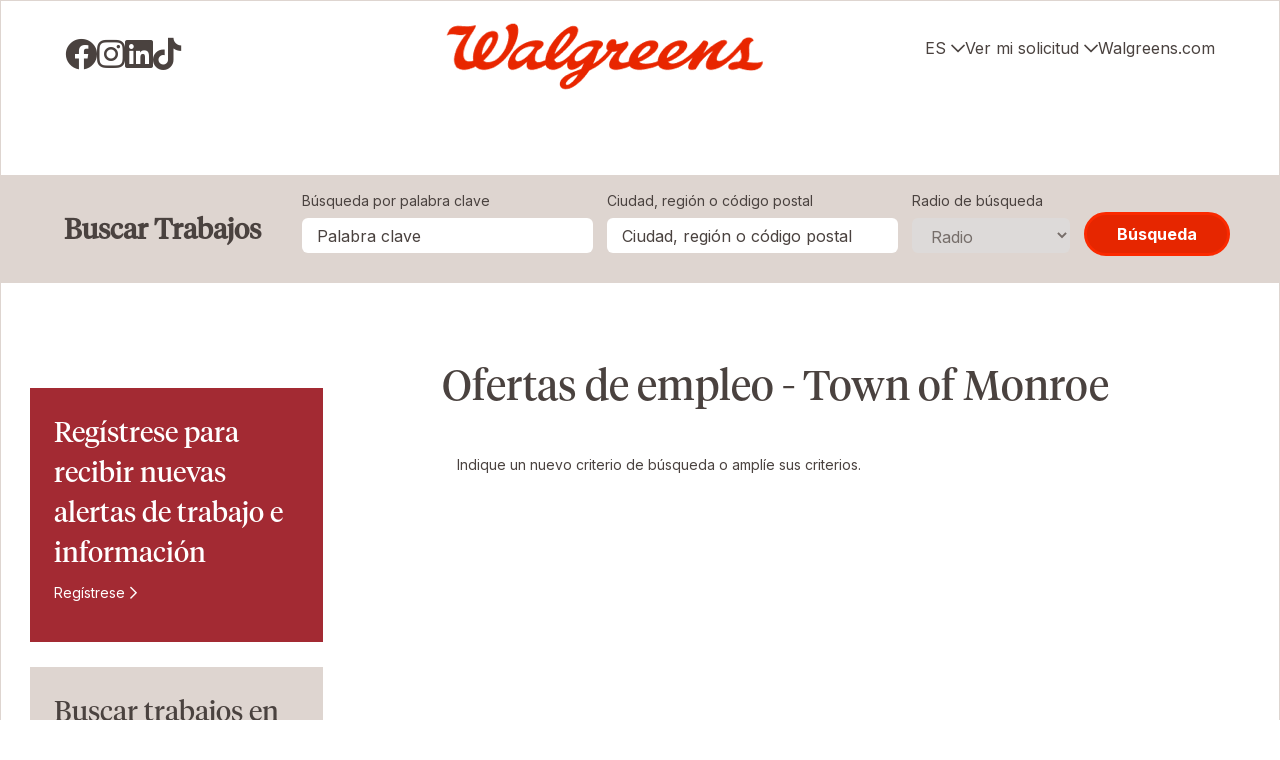

--- FILE ---
content_type: text/html; charset=utf-8
request_url: https://jobs.walgreens.com/es/ubicaci%C3%B3n/town-of-monroe-jobs/1242/6252001-4831725-4838874/4
body_size: 14337
content:
 
<!DOCTYPE html>
<html lang="es" class="no-js">
<head>
	<meta charset="utf-8"/>
	<meta name="viewport" content="width=device-width, initial-scale=1"/>
	
    
    
    <meta property="og:image" content="https://tbcdn.talentbrew.com/company/1242/cms/pharmacist-helping-customer-v2.jpg" />
    <meta name="description" content="Buscar una oferta de empleo en Town of Monroe en Walgreens"/>
	<meta name="format-detection" content="telephone=no"/>
	<title>Buscar una oferta de empleo en Town of Monroe en Walgreens</title>
	
    <link rel="stylesheet" href="https://cdnjs.cloudflare.com/ajax/libs/flexboxgrid/6.3.1/flexboxgrid.min.css">
	<link rel="stylesheet" href="https://cdn.jsdelivr.net/npm/@accessible360/accessible-slick@1.0.1/slick/slick.min.css">
	<link rel="stylesheet" href="https://cdn.jsdelivr.net/npm/@accessible360/accessible-slick@1.0.1/slick/accessible-slick-theme.min.css">
	<link rel="stylesheet" href="https://tbcdn.talentbrew.com/company/27552/v2_0/css/jquery-fancybox-min.css">

    <link rel="stylesheet" href="//tbcdn.talentbrew.com/company/1242/css/50641-NewFull.css"/>
    
                     <script src=https://cdn.cookielaw.org/scripttemplates/otSDKStub.js  type="text/javascript" charset="UTF-8" data-domain-script="892440ef-38c7-49b3-86d1-f08c1c769460" ></script>
             
            <script>
                
                 function OptanonWrapper() {
                 
                      console.log("callback ...........OptanonWrapper");
                      
                      var OTCC = function() {
                            var re = /[|,]/;
                            var otc = document.cookie.split(';').filter(function(item) {
                                return item && item.trim().indexOf(consentCookie + '=') === 0;
                            }).toString();
                            var otcfc = otc.split('&').filter(function(item) {
                                return item && item.trim().indexOf('groups=') === 0;
                            }).toString();
                            var otcds = decodeURIComponent(otcfc.split('=')[1]);
                            var ce = otcds !== null;
                            var otcda = otcds.split(re);
                            var hc = false;
                            for (a = 1; a <= otcda.length - 1; a++) {
                                hc = hc || otcda[a].indexOf(':1') > 0;
                            }
                        
                            if (ce && hc) {
                              
                                removeSPCookie();
                                location.reload();
                            }
                        };
                      
                     OneTrust.OnConsentChanged(OTCC);
                     setTimeout(removeSPCookie, 1000);
        
                  }
                  
                  function removeSPCookie() {

                     var dcCookie = decodeURIComponent(getCookie("OptanonConsent"));

                     if (dcCookie.includes("C0004:0")) {

                         var keyValuePairs = document.cookie.split(';');

                         for (var i = 0; i < keyValuePairs.length; i++) {

                             var cName = keyValuePairs[i].substring(0, keyValuePairs[i].indexOf('='));
                             var cValue = keyValuePairs[i].substring(keyValuePairs[i].indexOf('=') + 1);

                             if (cName.indexOf("_sp") != -1) {

                                 document.cookie = cName + '=; path=/; domain=.runmytests.com; expires=Thu, 01 Jan 1970 00:00:00 UTC';
                                 document.cookie = cName + '=; path=/; domain=.runmytests.com; expires=Thu, 01 Jan 1970 00:00:00 UTC';

                                 document.cookie = cName + '=; path=/;  expires=Thu, 01 Jan 1970 00:00:00 UTC';
                                 document.cookie = cName + '=; path=/; expires=Thu, 01 Jan 1970 00:00:00 UTC';


                                 console.log('consent has changed and call a function to delete _sp cookies ')
                             }
                         }



                     }
                 }
                	
            </script>  
   
    
        
        <link rel="shortcut icon" href="//tbcdn.talentbrew.com/company/1242/v3_0/img/favicon_walgreens.ico" type="image/.ico"/>
    
    
<meta name="pla" content="true" data-cmid="3" data-ua="UA-25603694-4" data-tm="W5B9NV" data-s="G-NZGSZEJVRE" data-ff-ga4tc="False">
<meta name="meas" content="ga4">
<meta name="ga4sid" content="G-NZGSZEJVRE">
<meta name="ff-ga4tc" content="False" />
<meta name="hostName" content="jobs.walgreens.com">
<meta name="career-site-full-domain" content="jobs.walgreens.com">
<meta name="cookie-management" content="OneTrust" data-cmid="3" data-stype="LocationBased" data-ae="Banner" data-cdnv="//tbcdn.talentbrew.com/" data-ct="" data-abt="" data-mpt="" data-xb="True" data-rb="False" data-rbt="" data-ulc="es" data-gpc="True" data-ot-config="False">

<script src="//tbcdn.talentbrew.com/js/client/headutil.js"></script>


<script src="//tbcdn.talentbrew.com/js/client/plumrnizr-a.js"></script>

<script src="//tbcdn.talentbrew.com/js/client/plumrnizr-b.js"></script>


	<meta name="career-site-platform-domain-id" content="403">
	<meta name="career-site-company-domain-id" content="313">

<script src="//tbcdn.talentbrew.com/js/client/head-analytics.js"></script>



    <meta name="ff-client-sc" content="True" />
    <meta name="ff-personalization-sc" content="True">
    <meta name="ff-disable-source-fix" content="False">
<script src="//tbcdn.talentbrew.com/js/client/js-featureflag.js"></script>
<script src="//tbcdn.talentbrew.com/bundles/cookiemanagement.js"></script>

<meta name="msapplication-config" content="none"> 

		<meta property="og:title" content="B&#xFA;squeda de ofertas de empleo en Walgreens">
		<meta name="twitter:title" content="B&#xFA;squeda de ofertas de empleo en Walgreens">
		<meta property="og:description" content="motor de b&#xFA;squeda de ofertas de empleo actualmente disponibles en Walgreens">
		<meta name="twitter:description" content="motor de b&#xFA;squeda de ofertas de empleo actualmente disponibles en Walgreens">
				<meta property="og:image" content="https://tbcdn.talentbrew.com/company/1242/cms/pharmacist-helping-customer-v2.jpg">
				<meta property="twitter:card" name="twitter:card" content="summary_large_image">
				<meta name="twitter:image" content="https://tbcdn.talentbrew.com/company/1242/cms/pharmacist-helping-customer-v2.jpg">
	<meta name="site-page-timestamp" content="12/21/2025 4:24:36 AM">
	<meta name="icinga2-client-host" content="jobs.walgreens.com">
	<meta name="icinga2-machine-name" content="careersites-group12-654c5cb9b9-mkcz6">
	<meta name="get-tracking-site-type" content="NewFull">
	<meta name="get-tracking-orgnaic-tags" content="" data-outmode="true">
	<meta name="get-tracking-organic-tags" content="">
	<meta name="get-tracking-optimized-tracking" content="True">
	<meta name="search-importer-version" content="2">
	<meta name="search-client-type" content="SearchAsService">
	<meta name="search-visitor-id" content="SearchVisitorId">
	<meta name="search-session-id" content="SearchSessionId">
	<meta name="search-analytic-enabled" content="0">
	<meta name="search-analytics-url" content="https://jobs-search-analytics.prod.use1.radancy.net">
	<meta name="site-tenant-id" content="1242">
	<meta name="site-organization-id" content="1242">
	<meta name="site-id" content="50641">
	<meta name="site-theme-id" content="169015">
	<meta name="site-page-id" content="705507">
	<meta name="site-type-id" content="NewFull">
	<meta name="site-page-type" content="Search Results">
	<meta name="career-site-page-type" content="KeywordSearchPage">
	<meta name="site-admin-env" content="prod">
	<meta name="site-current-language" content="es">
		<meta name="personalization-categories-locations" content="[{&quot;Category&quot;:null,&quot;Location&quot;:{&quot;Path&quot;:&quot;6252001-4831725-4838874&quot;,&quot;FacetType&quot;:4},&quot;CustomFacet&quot;:{&quot;CustomFacetValue&quot;:null,&quot;CustomFacetTerm&quot;:&quot;ALL&quot;}}]">
		<meta name="site-url-language-code" content="ES">
		<meta name="site-url-modified-language-code" content="es">
		<meta name="tb-page-type" content="search">
		<meta name="search-tracking-info-searchid" content="0aed37d5-2620-4c03-a66c-d142069c428e">
			<meta name="search-analytics-orgIds" content="1242">
			<meta name="search-analytics-total-jobs" content="0">
			<meta name="search-analytics-applied-facets" content="{}">
			<meta name="search-analytics-skip" content="0">
			<meta name="search-analytics-keyword" content="">
			<meta name="search-analytics-jobIds" content="{}">
			<meta name="search-analytics-latitude">
			<meta name="search-analytics-longitude">
			<meta name="search-analytics-distance" content="25">
			<meta name="search-analytics-unit" content="0">



	<meta name="site-google-analytics" content="UA-25603694-4">
	<meta name="ga-cookie-flag" content="SameSite=None; Secure">
	<meta name="site-enable-linker" content="false">
	<meta name="site-linker-domains" content="">
	<meta name="site-anonymize-ip" content="">
		<meta name="platform-domain-id" content="403">
			<meta name="dimension3" content="1242">
			<meta name="dimension4" content="1242">
			<meta name="dimension10" content="KeywordSearchPage">
			<meta name="dimension13" content="0aed37d5-2620-4c03-a66c-d142069c428e">
			<meta name="dimension20" content="1242">
			<meta name="dimension21" content="313">
			<meta name="dimension22" content="50641">
	<script src="//tbcdn.talentbrew.com/js/client/adframe.js"></script>
	<script src="//tbcdn.talentbrew.com/js/client/headga.js"></script>





	<meta name="site-gtm-id" content="W5B9NV">
			<meta name="gtm_tenantid" content="1242" data-gtm-prop="TenantID">
			<meta name="gtm_companysiteid" content="50641" data-gtm-prop="CompanySiteID">
			<meta name="gtm_companydomainid" content="313" data-gtm-prop="CompanyDomainID">
			<meta name="gtm_orgid" content="1242" data-gtm-prop="OrgID">
			<meta name="gtm_tbcn_division" content="1242" data-gtm-prop="tbcn-division">
			<meta name="gtm_pagetype" content="KeywordSearchPage" data-gtm-prop="pagetype">
			<meta name="gtm_pillar_type" content="" data-gtm-prop="pillar_type">
			<meta name="gtm_pillar_topic" content="" data-gtm-prop="pillar_topic">
			<meta name="gtm_pillar_channel" content="" data-gtm-prop="pillar_channel">
	<script src="//tbcdn.talentbrew.com/js/client/headgtm.js"></script>


	

<!-- <script type="text/javascript" src="https://www.bugherd.com/sidebarv2.js?apikey=ltxbdqxjyzpz2y1ocbwibq" async="true"></script> -->
<!-- <script src="https://www.bugherd.com/sidebarv2.js?apikey=xhcx3dxlfhj2ukaxhnrxua"></script> -->
<script type="text/javascript" src="https://www.bugherd.com/sidebarv2.js?apikey=r79kgeu3xelqquy6hk5egg" async="true"></script>

    
    
    
</head>
<body id="search" data-site-geolocation="true" data-location-geoType="ipambientonly" data-geolocation-url="/es/search-jobs/GetSearchRequestGeoLocation">
	



<script src="//tbcdn.talentbrew.com/js/client/xvalid.js"></script>

	<div id="page">
    	<a id="skip-nav" class="access-link" href="#content">Skip to main content</a>
        
    <a href="#search-results-list" class="access-link">Skip to Search Results</a>
    <a href="#search-filters" class="access-link">Skip to Search Filters</a>

        <header class="sticky header-branding section">
            <div>
                				



    <div class="header-branding__top section__container spanish">
      <div class="header-branding__logo-wrapper">
        <a href="/es"><img src="https://tbcdn.talentbrew.com/company/1242/v3_0/img/wag-logo.png" alt="Walgreens"></a>
                       <div class="lang-picker__mobile" data-jobs-being-filtered="false" data-default-language="es" data-nudge=""> 
                <button class="lang-picker__button" aria-expanded="false" aria-label="Espa&#xF1;ol">
                    <span class="lang-picker__translated" data-lang="es">ES</span>
                </button>
            <div class="lang-picker__list-wrapper">
                <div class="lang-picker__list">
                    <ul class="lang-picker__languages">
                <li class="lang-picker__item ">
                    <a href="/en/location/town-of-monroe-jobs/1242/6252001-4831725-4838874/4" data-custom-event="true" data-custom-category="Language Picker" data-custom-label="" data-lang="en">
                        <span lang="en" class="lang-picker__native"></span>
                        <span class="lang-picker__translated" data-lang="en">English</span>
                    </a>
                </li>
                <li class="lang-picker__item current-active">
                    <a href="/es/ubicaci&#243;n/town-of-monroe-jobs/1242/6252001-4831725-4838874/4" data-custom-event="true" data-custom-category="Language Picker" data-custom-label="" data-lang="es">
                        <span lang="es" class="lang-picker__native"></span>
                        <span class="lang-picker__translated" data-lang="en">Espa&#xF1;ol</span>
                    </a>
                </li>
                    </ul>
                </div>
            </div>
        </div>
      </div>
      <nav data-breakpoint="(min-width: 900px)" data-setup-ga aria-label="primary" class="primary-nav">
        <button class="primary-nav__btn" data-callback="myCustomFunction"><span class="visually-hidden">Menu</span></button>
        <div class="primary-nav__content">
          <div class="social-connect">
            <ul class="header-branding__nav-lists">
              <li>
                <a class="social-connect__facebook" href="https://www.facebook.com/walgreensjobs/" data-custom-event="true" data-custom-category="Navigation" data-custom-label="Social Connect: Facebook">
                    <span class="visually-hidden">Visit us on Facebook</span>                    
                    <i class="fab fa-facebook" style="font-size: 32px;"></i>
                </a>
              </li>
              <li>
                <a class="social-connect__insta" href="https://www.instagram.com/wearewalgreens" data-custom-event="true" data-custom-category="Navigation" data-custom-label="Social Connect: Instagram">
                    <span class="visually-hidden">Visit us on Instagram</span>
                    <i class="fab fa-instagram" style="font-size: 32px;"></i>
                </a>
              </li>
              <li>
                <a class="social-connect__linkedin" href="https://www.linkedin.com/company/walgreens" data-custom-event="true" data-custom-category="Navigation" data-custom-label="Social Connect: LinkedIN">
                    <span class="visually-hidden">Visit us on LinkedIN</span>
                    <i class="fab fa-linkedin" style="font-size: 32px;"></i>
                </a>
              </li>
              <li>
                <a class="social-connect__tiktok" href="https://www.tiktok.com/@wearewalgreens" data-custom-event="true" data-custom-category="Navigation" data-custom-label="Social Connect: TikTok">
                    <span class="visually-hidden">Visit us on TikTok</span>
                    <i class="fab fa-tiktok" style="font-size: 32px;"></i>
                </a>
              </li>
            </ul>
          </div>
          <div class="corporate-connect">
    


            <ul class="header-branding__nav-lists">
                <li class="lang-picker">
                    <button data-button-text="Espa&#xF1;ol">ES</button>
                    <ul class="lang-picker__languages header-branding__nav-lists--child">
                <li class="lang-picker__item ">
                    <a href="/en/location/town-of-monroe-jobs/1242/6252001-4831725-4838874/4" data-custom-event="true" data-custom-category="Language Picker" data-custom-label="" data-lang="en">
                        <span lang="en" class="lang-picker__native"></span>
                        <span class="lang-picker__translated" data-lang="en">English</span>
                    </a>
                </li>
                <li class="lang-picker__item current-active">
                    <a href="/es/ubicaci&#243;n/town-of-monroe-jobs/1242/6252001-4831725-4838874/4" data-custom-event="true" data-custom-category="Language Picker" data-custom-label="" data-lang="es">
                        <span lang="es" class="lang-picker__native"></span>
                        <span class="lang-picker__translated" data-lang="en">Espa&#xF1;ol</span>
                    </a>
                </li>
                    </ul>
                </li>
                <li class="">
                    <button data-button-text="Current Applicants">Ver mi solicitud</button>
                    <ul class="header-branding__nav-lists--child">
                      <li class=""><a href="https://sjobs.brassring.com/TGnewUI/Search/Home/Home?partnerid=26336&siteid=5014#home">Walgreens Applicants</a></li>
                      <li class=""><a href="https://sjobs.brassring.com/TGnewUI/Search/Home/Home?partnerid=26336&siteid=5019#home">Duane Reade Applicants</a></li>
                    </ul>
                </li>
                <li class=""><a href="https://www.walgreens.com/">Walgreens.com</a></li>
            </ul>        
          </div>
        </div>
      </nav>
    </div>
	
	
	

<script>
    //=================================  
    //  Language Picker  
    //=================================    
    // html for the page
    var curHTML = document.getElementsByTagName("html")[0];
    // get current language for site
    var curLang = curHTML.getAttribute("lang");
    // body for the page
    var curBODY = document.getElementsByTagName("body")[0].getAttribute("id");
    // wrapper that holds the lang picker feature
    var langPicker = document.getElementsByClassName("lang-picker")[0];
    // list of languages
    var langList = document.getElementsByClassName("lang-picker__list")[0];
    // array with all the language links
    var langLinkList = document.querySelectorAll(".lang-picker__list a");
    // button pressed to show languages
    var langBtn = document.getElementsByClassName("lang-picker__button")[0];
    // input field used for filtering languages with autocomplete
    var langInput = document.getElementById("lang-picker__filter-form--field");
    
    var languagePicker = {
      init: function(){
        // add nudge
        languagePicker.usersLanguage();    
        // add event listener to button
        langBtn.addEventListener("click", function() {
            languagePicker.showLanguages();
        });
        if(langInput){
          langInput.addEventListener("keyup", function() {
              languagePicker.filterForm();
          });      
        }
      },
      filterForm: function(){
        // Declare variables
        var submitBtn, errorMsg, resetBtn, filter, ul, li, a, i, txtValue;
        filter = langInput.value.toUpperCase();
        li = langList.getElementsByTagName('li');
    
        // Loop through all list items, and hide those who don't match the search query
        for (i = 0; i < li.length; i++) {
          a = li[i].getElementsByTagName("a")[0];
          txtValue = a.textContent || a.innerText;
          if (txtValue.toUpperCase().indexOf(filter) > -1) {
            li[i].style.display = "";
          } else {
            li[i].style.display = "none";
          }
        }
      },
      listenerEscape: function(e){    
        if(e.key === "Escape" ){
            //close all
            languagePicker.hideLanguages();
          }
      },
      listenerOutsideClick: function(){
          var isClickInside = langList.contains(event.target);
          var isClickBurger = langBtn.contains(event.target);      
          if (!isClickInside && !isClickBurger) {        
            //the click was outside the specifiedElement, do something
            languagePicker.hideLanguages();
          }
      },
      usersLanguage: function(){
        // get the HTML and User's browser Language
        var userLang = window.navigator.language;
        curHTML.setAttribute("data-user-lang",userLang);
    
        // check to see if the language is localized and take everything to the left of the first "-"
        if(userLang.includes("-")){
            userLang = userLang.split("-")[0]
        }
        curHTML.setAttribute("data-lang-compare",userLang);
    
        // Compare user lang against current site lang
        if(curLang != userLang){
    	    // User Language DOES NOT match Site
            curHTML.setAttribute("data-original-match","false");
            var compareLangs = document.querySelectorAll(".lang-picker__button .lang-picker__translated");
            var availLang = "";
            // compare the preferred language against the list of available languages for this site
            for (var i = 0; i < compareLangs.length; i++) {
                availLang = compareLangs[i].getAttribute("data-lang");
                if(availLang == userLang){
        	        // Match Found
                    curHTML.setAttribute("data-lang-match",availLang);
                    langPicker.setAttribute("data-nudge", availLang)
                }
            } 
        } else{
    	    // User Language matches Site
            curHTML.setAttribute("data-original-match","true");
        }
      },
      showLanguages: function(){
        // lang picker button pressed
        if(langList.classList.contains("active")){
            languagePicker.hideLanguages();
        } else{
            langList.classList.add("active");
            langBtn.setAttribute("aria-expanded","true");
            // if user clicks escape should close
            langList.addEventListener('keydown', languagePicker.listenerEscape);
            langBtn.addEventListener('keydown', languagePicker.listenerEscape);
            // if user clicks outside of the navigation
            document.addEventListener('click', languagePicker.listenerOutsideClick);
        }
      },
      hideLanguages: function(){
        // prep for hiding language list
        langList.classList.remove("active");
        langBtn.setAttribute("aria-expanded","false");
        // Remove event listeners for escape and outside clicking
        langList.removeEventListener('keydown', languagePicker.listenerEscape);
        langBtn.removeEventListener('keydown', languagePicker.listenerEscape);
        document.removeEventListener('click', languagePicker.listenerOutsideClick);
      }
    }
    // if lang picker exists initiate language picker options
    document.addEventListener("DOMContentLoaded", function(){
        if(typeof langBtn != "undefined"){
            languagePicker.init(); 
        }    
    });
    
    // End Language picker
    // ===================================
</script>

<div class="header-branding__bottom">

    <div class="section search-wrapper">
    <div class="section__grid-wrapper">
        <form id="search-form-008a7c01d1" class="search-form form-branded-styles" data-handle="expandable-toggle" data-expandable="false" action="/es/buscar-trabajo" data-selector-name="searchform" data-filtered-categories="" data-location-geoType="ipambientonly" data-geolocation-url="/es/search-jobs/GetSearchRequestGeoLocation" data-module-name="Search Form" data-limited-facets="False" data-default-radius="25" data-location-cookie-lifespan="5" data-use-location-pin="true" data-auto-complete-module-name="Auto Complete" data-auto-complete-ajax-url="/es/module/GetAutoCompleteKeyword" data-enable-empty-auto-complete="False" data-save-search-query="true">
        	<a href="#search-form-fields" class="search-toggle expandable-toggle headline headline--xs icon__search">Buscar Trabajos</a>
        	<div class="search-form-fields section__container">
        	    <p class="headline--sm search-form-headline">
        	        <strong>Buscar Trabajos</strong>
        	    </p>
                <p>
        		    <label for="search-keyword-008a7c01d1">B&#xFA;squeda por palabra clave</label>
        		    <input type="search" id="search-keyword-008a7c01d1" class="search-keyword" placeholder="Palabra clave" autocomplete="off" required aria-required="true" name="k" value="" maxlength="150"/>
                </p>
                <p>
                    <label for="search-location-008a7c01d1">Ciudad, regi&#xF3;n o c&#xF3;digo postal</label>
        		    <input type="text" id="search-location-008a7c01d1" class="search-location" placeholder="Ciudad, regi&#xF3;n o c&#xF3;digo postal" autocomplete="off" name="l" value="" maxlength="150" data-lat="" data-lon="" data-kt="" data-lt="" data-lp="" data-ajax-url="/es/search-jobs/locations?term=" data-country-codes="" data-display-typeahead="true" data-error-message="Por favor, vuélvalo a intentar. Seleccione a partir de nuestras sugerencias de lugar o deje el campo libre antes de validar su búsqueda."/>
                        <input type="button" id="search-location-pin-008a7c01d1" class="location-pin" value="Utilizar mi localizaci&#xF3;n " aria-hidden="true"/>
        		</p>
                <p>
        		    <label for="search-radius-008a7c01d1">Radio de b&#xFA;squeda</label>
        	        <select class="search-radius" id="search-radius-008a7c01d1" name="r"><option value=''>Radio</option>
<option value='5'>5 miles</option>
<option value='15'>15 miles</option>
<option value='25'>25 miles</option>
<option value='35'>35 miles</option>
<option value='50'>50 miles</option>
</select>
        		</p>
                <input id="search-org-ids-008a7c01d1" name="orgIds" type="hidden" value="1242" />
                <button id="search-submit-008a7c01d1" class="button button--red-border">B&#xFA;squeda</button>
        	</div>
    		<p class="search-location-error" aria-hidden="true"></p>
        </form>
    </div>
</div>

</div>
 
           
            </div>
        </header>
    	<main id="content">
    	
    	
    	
    		

				
<div class="section section__margin-top--sr-page section__margin-bottom--sr-page section__container">
    <div class="section__grid-wrapper">
        <div class="row">
            <div class="col-xs-12 col-md-8 col-md-offset-1">
                







    <section id="search-results" data-keywords="" data-location="" data-distance="25" data-latitude="" data-longitude="" data-show-radius="False" data-total-results="0" data-total-job-results="0" data-total-pages="1" data-current-page="1" data-records-per-page="15" data-active-facet-id="0" data-custom-facet-name="" data-facet-term="6252001-4831725-4838874" data-facet-type="4" data-search-results-module-name="Search Results" data-sort-criteria="0" data-sort-direction="0" data-search-type="3" data-ajax-url="/es/search-jobs/results" data-ajax-post-url="/es/search-jobs/resultspost" data-server-error-message="Error. Vuelva a intentarlo." data-keyword-type="" data-location-type="" data-location-path="" data-organization-ids="1242" data-selector-name="searchresults" data-refined-keywords="[]" data-postal-code="" data-save-jobs="true" data-results-type="0" data-no-results="true" data-use-noindex="true">
        <h1 class="headline">Ofertas de empleo - Town of Monroe</h1>

            <section id="search-results-list">
                
                <p id="no-results">Indique un nuevo criterio de b&#xFA;squeda o ampl&#xED;e sus criterios.</p>
            </section>
    </section>


            </div>
            <div class="col-xs-12 col-md-3 first-md">
                


    <section id="search-filters" data-admin-expand="true" data-search-filters-module-name="Search Filters" data-selector-name="searchfilters" data-radius-unit-type="0" data-filtered-categories="" data-filtered-locations="" data-filtered-custom-facet="" data-filtered-advanced-categories="" data-filtered-advanced-locations="" data-filtered-advanced-custom-facet="" data-ajax-char-limit="4096" class="hide bg--neutral">
        <div>
            <h2 class="headline">Filtrar los resultados</h2>





            <div id="search-filter-controls">
                <button type="button" class="headline headline--crimson" id="search-filter-clear">Borrar todo</button>
            </div>
        </div>
    </section>


<div class="cta-link crimson section__padding">
<div class="cta-link__wrapper">
<h3><span>Reg&iacute;strese para recibir nuevas alertas de trabajo e informaci&oacute;n&nbsp;</span></h3>
<p><a class="icon__arrow" href="#anchor-job-alerts">Reg&iacute;strese</a></p>
</div>
</div>

<div class="cta-link clay section__padding">
<div class="cta-link__wrapper">
<h3>Buscar trabajos en tienda por ubicaci&oacute;n</h3>
<p><a class="icon__arrow" href="/es/ubicacion" data-custom-event="true" data-custom-category="UserCreatedContent" data-custom-label="Buscar por ubicaci&oacute;n">Buscar por ubicaci&oacute;n</a></p>
</div>
</div>

            </div>            
        </div>
    </div>
</div>
 

 
<!-- Begin TabCordion -->

<div class="section section__margin-top tab-accordion" data-tab-active="3" data-tab-breakpoint="(min-width: 768px)">

  <div class="row section__grid-wrapper tab-accordion__container">

    <button class="col-xs-12 col-sm-4 tab-accordion__button"><span>Empleos destacados</span></button>

    <!--
      TODO: Consider wrting buttons in with JavaScript instead. However, care will need to be taken to accomodate Radancy's tracking attributes, etc.
      Note: Maybe consider dynamically creating buttons off an HTML table on content list, which is more PE friendly and resilient.
    -->
 
    <div class="tab-accordion__panel">
        <div class="tab-accordion__content">
              

    <div class="job-list" data-selector-name="joblist" data-post-module="true" data-ajax-url="//jobs.walgreens.com/es/module/postmodule" data-module-name="Global - Tabbed - Featured Jobs" data-module-type="JobList" data-personalized="true">
                <ul>
                </ul>
            <a href="/es/buscar-trabajo">Ver todas nuestras oportunidades</a>
    </div>


        </div>
    </div>

    <button class="col-xs-12 col-sm-4 tab-accordion__button"><span>Guardados</span></button>

    <div class="tab-accordion__panel">
        <div class="tab-accordion__content">
             


    <div class="recently-viewed-job-list job-list-tabs" data-recently-viewed-jobs="false" data-company-site-id="50641" data-ajax-url="//jobs.walgreens.com/es/module/postmodule" data-module-name="Global - Tabbed - Saved Jobs" data-module-type="RecentlyViewedJobList" data-selector-name="recentlyviewedjoblist" data-content-type="UserSelected">
              <p class="empty-results-info">No hay trabajos guardados.</p>
    </div>


        </div>
    </div>

    <button class="col-xs-12 col-sm-4 tab-accordion__button"><span>Vistos recientemente</span></button>

    <div class="tab-accordion__panel">
        <div class="tab-accordion__content">
             




        <div class="recently-viewed-job-list job-list-tabs" data-recently-viewed-jobs="false" data-company-site-id="50641" data-ajax-url="//jobs.walgreens.com/es/module/postmodule" data-module-name="Global - Tabbed - Recently Viewed Jobs" data-module-type="RecentlyViewedJobList" data-selector-name="recentlyviewedjoblist" data-content-type="Dynamic">
              <p class="empty-results-info">Tus trabajos que buscas, aparecen aqui.</p>
    </div>



        </div>
    </div>
 <p><a class="button button--red-border" href="/search-jobs">Ver trabajos</a></p>    
  </div>

</div>

<!-- End TabCordion -->

				
<section class=" section section__container section__margin-top related-content prod-check-inView prod-wait-till-half-inView">
    



        <div class="max-width__md">
            <div class="row">
                <div class="col-xs col-sm-4 related-content__item fade-in-ltr content-page-module__item">
                    <div class="card">
                        <div class="card__image-wrapper">
                            <img src="https://tbcdn.talentbrew.com/company/1242/v3_0/img/careers-area-thumbnail.png" alt="" height="163" width="318" class="media__img media--full-width" loading="lazy" >
                        </div>    
                        <div class="card__copy-wrapper">
                            <h3>&#xC1;reas de carrera</h3>
                            <p>&#xBF;Quiere hacer una diferencia en su vecindario y en la vida de las personas? Las posibilidades est&#xE1;n abiertas.</p>
                                <a href="https://walgreensv3.runmytests.com/en/career-areas" class="button content-page-module__link">Aprende más</a>
                        </div>
                    </div>
                </div>
                <div class="col-xs col-sm-4 related-content__item fade-in-ltr content-page-module__item">
                    <div class="card">
                        <div class="card__image-wrapper">
                            <img src="https://tbcdn.talentbrew.com/company/1242/v3_0/img/life-at-walgreens-thumbnail.png" alt="" height="163" width="318" class="media__img media--full-width" loading="lazy" >
                        </div>    
                        <div class="card__copy-wrapper">
                            <h3>La vida en Walgreens</h3>
                            <p> Estamos construyendo una cultura &#xFA;nica: un lugar donde puedes aprender, crecer y explorar.</p>
                                <a href="/es/life-at-wallgreens" class="button content-page-module__link" target="_blank">Aprende más</a> 
                        </div>
                    </div>
                </div>
            </div>
        </div>


</section>
 
    	</main>
    	<footer id="contentinfo">
            

    <div id="anchor-job-alerts" class="section job-alerts section__margin-top bg--crimson">
        <div class="section__grid-wrapper"> 
            



 
		<h3 class="form-display-heading center-xs headline--lg headline--white">Reg&#xED;strese para recibir alertas de empleo</h3>
	    <p class="form-instructions center-xs copy--lg">Sigamos con la conversaci&#xF3;n. Complete algunas cosas y lo mantendremos actualizado sobre las &#xFA;ltimas oportunidades de trabajo que coincidan con sus preferencias.</p>

<button class="disclosure--btn button button--red-border">Sign up</button>

<div class="disclosure--content">

	    <form id="form-4db6c801c5" class="data-form form-branded-styles  " action="/es/form/submit" data-success-message="Registro terminado." data-error-message="Error al tratar su solicitud." data-close-text="Cerrar" data-form-type="Job Alert">
		
    		    <div class="constrain">
            
<p class="form-field"><label for="form-field-e7265e931e">Nombre</label><input data-val="true" data-val-length-max="25" data-val-regex="No se puede usar" id="form-field-e7265e931e" maxlength="25" name="FirstName" type="text" pattern="^\s?([A-Za-z'\- \u00c0-\u017e]\s?){1,}$" data-val-regex-pattern="^\s?([A-Za-z'\- \u00c0-\u017e]\s?){1,}$" /><span class="instruction-text"></span><span class="field-validation-valid" data-valmsg-for="FirstName" data-valmsg-replace="true" role="status"></span></p><p class="form-field"><label for="form-field-ce54c3d643">Apellido</label><input data-val="true" data-val-length-max="25" data-val-regex="No se puede usar" id="form-field-ce54c3d643" maxlength="25" name="LastName" type="text" pattern="^\s?([A-Za-z'\- \u00c0-\u017e]\s?){1,}$" data-val-regex-pattern="^\s?([A-Za-z'\- \u00c0-\u017e]\s?){1,}$" /><span class="instruction-text"></span><span class="field-validation-valid" data-valmsg-for="LastName" data-valmsg-replace="true" role="status"></span></p><p class="form-field required"><label for="form-field-1a6d073580">Correo electr&#xF3;nico</label><input aria-required="true" data-val="true" data-val-length-max="255" data-val-regex="No se puede usar" data-val-required="Requerido un correo" id="form-field-1a6d073580" maxlength="255" name="EmailAddress" required="required" type="text" pattern="^[\w\-\.+]+@([\w\-]+\.)+[\w\-]{2,}$" data-val-regex-pattern="^[\w\-\.+]+@([\w\-]+\.)+[\w\-]{2,}$" /><span class="instruction-text"></span><span class="field-validation-valid" data-valmsg-for="EmailAddress" data-valmsg-replace="true" role="status"></span></p><fieldset class="form-field required" data-ajax-category="/es/Keywords/GetAvailableCategories?displayname=" data-ajax-location="/es/Keywords/GetAvailableLocations?displayname=" data-all-jobs-text="All Jobs" data-both-required="False" data-id="1242" data-multiselect-enabled="false" data-site-id="0"><legend>Interested In</legend><span class="instruction-text">Seleccione las opciones de los campos a continuaci&#xF3;n y haga clic en &quot;Agregar&quot; para personalizar los trabajos sobre los que le gustar&#xED;a recibir notificaciones.</span><span class="field-validation-valid" data-valmsg-for="Category" data-valmsg-replace="true" role="status"></span><p><label for="form-field-32c0bf1868-category">Categor&#xED;a</label><select autocomplete="off" class="keyword-category" data-keyword-list="form-field-32c0bf1868-keywords" data-val="true" data-val-requiredkeyword="Seleccionar una Categor&#xED;a y una Cuidad" id="form-field-32c0bf1868-category" name="Category" required="required"><option value="">Agregar Categoría</option><option value="16593">Administrative/Office Support</option><option value="16594">Business Development/Planning</option><option value="80342">Call Center</option><option value="53337">Cashier</option><option value="16595">Customer Contact Center</option><option value="49830">Customer Service Associate</option><option value="53226">Duane Reade Pharmacy Tech</option><option value="16598">Finance/Accounting</option><option value="8569440">Health Care-Pharmacy</option><option value="12898">Human Resources</option><option value="12899">Information Technology</option><option value="12901">Legal</option><option value="8708624">Maintenance</option><option value="16604">Merchandising/Procurement</option><option value="16601">Pharmacist</option><option value="8603136">Pharmacy Centralized Services</option><option value="53142">Pharmacy Tech</option><option value="53354">Photo</option><option value="74371">Procurement</option><option value="16605">Retail</option><option value="63092">Shift Lead</option><option value="16607">Supply Chain/Distribution</option><option value="78547">Temporary Jobs</option></select></p><p><label for="form-field-32c0bf1868-location">Cuidad</label><input aria-label="Cuidad Eascribe para ver cuidades" autocomplete="off" class="keyword-location" data-country-codes="" data-keyword-list="form-field-32c0bf1868-keywords" data-val="true" data-val-requiredkeyword="Seleccionar una Categor&#xED;a y una Cuidad" id="form-field-32c0bf1868-location" name="Location" placeholder="Eascribe para ver cuidades" required="required" type="text" /></p><button class="keyword-add" disabled="disabled" type="button">Agregar</button><ul class="keyword-selected" data-keyword-id="form-field-32c0bf1868-keywords" data-list-name="JobAlertCategoryLocation"><li data-category-facet-type="" data-category-name="" data-category-term="" data-custom-facet-name="ALL" data-custom-facet-term="ALL" data-custom-facet-value="" data-keyword-id="form-field-32c0bf1868-keywords" data-location-facet-type="4" data-location-name="Town of Monroe" data-location-term="6252001-4831725-4838874"><span class="keyword-text">Town of Monroe</span><a aria-label="Retirar Town of Monroe" class="keyword-remove" href="#">Retirar</a></li><li class="keyword-template" data-category-facet-type="" data-category-name="" data-category-term="" data-custom-facet-name="ALL" data-custom-facet-term="ALL" data-custom-facet-value="" data-keyword-id="form-field-32c0bf1868-keywords" data-location-facet-type="" data-location-name="" data-location-term="" style="display: none;"><span class="keyword-text"></span><a aria-label="Retirar" class="keyword-remove" href="#">Retirar</a></li></ul></fieldset>            		<p class="form-field confirm-email" aria-hidden="true" style="display:block;height:0;overflow:hidden;position:absolute;text-indent:-9999em;width:0;z-index:-1">
            		    <label aria-hidden="true" for="form-field-4">Confirm Email</label>
            		    <input aria-hidden="true" autocomplete="off" id="form-field-4" name="EmailConfirm" tabindex="-1" type="text" value="" />
            		</p>
            		<input id="form-type-64a396c99c" name="FormType" type="hidden" Value="JobAlert" /><input id="module-name-64a396c99c" name="ModuleName" type="hidden" Value="Global - Job Alerts - Form" /><input id="job-id-64a396c99c" name="JobId" type="hidden" Value="" /><input id="job-organization-id-64a396c99c" name="JobOrganizationId" type="hidden" Value="1242" /><input id="redirect-url-64a396c99c" name="RedirectUrl" type="hidden" Value="" /><input id="page-url-64a396c99c" name="PageUrl" type="hidden" Value="jobs.walgreens.com:80/ubicaci%C3%B3n/town-of-monroe-jobs/1242/6252001-4831725-4838874/4" /><input id="page-name-64a396c99c" name="PageName" type="hidden" Value="Search Results" /><input id="page-type-64a396c99c" name="PageType" type="hidden" Value="Search" />
            		
            		<p class="privacypolicy">Al enviar su información, reconoce que ha leído nuestra <a href='https://www.walgreens.com/topic/help/generalhelp/privacyandsecurity.jsp' target='_blank'>política de privacidad</a> (se abre en una ventana nueva) y acepta recibir comunicaciones por correo electrónico de WALGREENS.</p>
            		<p class="form-field submit">
                		<button type="submit" class="g-recaptcha" data-sitekey="" data-callback="onReCaptChaFormSubmitCallback" data-action="submit" data-badge="inline">
                			Registrarse
                		</button>
            		</p>
            		<p class="form-field form-message"></p>
        		</div>
    	</form>
</div>



        </div>    
    </div>

    <div class="section section__padded-top--large bg--neutral footer--img">
        <div class="row section__grid-wrapper section__padded">
            <div class="footer-copy copy--sm">
                
<p class="copy--md">Si necesita adaptaciones o asistencia para usar el sitio web de Walgreens Careers, <a href="/contact-us">comun&iacute;quese</a> con nosotros.</p>
<p>&copy; Copyright 2025 Walgreen Co. All rights reserved.</p>
<p>Walgreens ofrece igualdad de oportunidades. Todos los solicitantes cualificados ser&aacute;n considerados para el empleo sin importar su raza, color, religi&oacute;n, sexo, orientaci&oacute;n sexual, identidad de g&eacute;nero, nacionalidad, discapacidad, condici&oacute;n de veterano u otras caracter&iacute;sticas protegidas por la ley.</p>
<p>Para ver la Ordenanza de Oportunidades Justas del Condado de Los &Aacute;ngeles, haga clic <a href="https://dcba.lacounty.gov/wp-content/uploads/2024/08/FCOE-Official-Notice-Eng-Final-8.30.2024.pdf" rel="noopener" target="_blank">aqu&iacute;<span class="wai">para ver la Ordenanza de Oportunidades Justas del Condado</span></a>.</p>
<p class="copy--lg"><b>If you need an accommodation or assistance in using the Walgreens Careers website, please <a href="/contact-us">contact us</a>.</b></p>
<p>&copy; Copyright 2025 Walgreen Co. All rights reserved.&nbsp;</p>
<p class="xmsonormal">Walgreens is an equal opportunity employer.&nbsp; All qualified applicants will receive consideration for employment without regard to race, color, religion, sex, sexual orientation, gender identity, national origin, disability, veteran status, or other characteristics protected by law.</p>
<p><span>To view the LA County Fair Chance Ordinance, click <a href="https://dcba.lacounty.gov/wp-content/uploads/2024/08/FCOE-Official-Notice-Eng-Final-8.30.2024.pdf" data-custom-event="true" data-custom-category="UserCreatedContent" data-custom-label="here">here</a></span></p>
<p><a href="/sitemap">Sitemap</a>&nbsp;&nbsp;&nbsp; <!---<a href="/cookie-management">Cookie Management</a>&nbsp;&nbsp;&nbsp;--> <a href="https://www.walgreens.com/topic/donotsellmyinfo.jsp?o=acs">Your Privacy Choices <img style="width: 50px; position: relative; top: 8px;" alt="Toggle Icon" src="https://tbcdn.talentbrew.com/company/1242/v3_0/img/icon_toggle_transparent.png" /></a></p>
	
<button id="ot-sdk-btn" class="ot-sdk-show-settings">CookieSettings</button>

<script type='text/javascript'>
var oliviaChatData = oliviaChatData || [];
var oliviaChatBaseUrl = 'https://olivia.paradox.ai';
oliviaChatData.push(['setKey', 'qxoqwbvyqhnqcnkzvsin']);
oliviaChatData.push(['start']);
(function()
{ var apply = document.createElement('script'); apply.type = 'text/javascript'; apply.async = true; apply.src = 'https://dokumfe7mps0i.cloudfront.net/static/site/js/widget-client.js'; var s = document.getElementsByTagName('script')[0]; s.parentNode.insertBefore(apply, s); }

)();
</script>


            </div>
        </div>
    </div>

	            
    	</footer>
	</div>
    <script src="//tbcdn.talentbrew.com/bundles/jquery-client.js"></script>
	<script src="//tbcdn.talentbrew.com/bundles/tb-corepack.js"></script>
	
	<script src="https://cdn.jsdelivr.net/npm/@accessible360/accessible-slick@1.0.1/slick/slick.min.js"></script>
	<script src="https://tbcdn.talentbrew.com/company/27552/v2_0/js/jquery-fancybox-min.js"></script>
	
	
    <script src="//tbcdn.talentbrew.com/company/1242/js/50641-NewFull.min.js"></script>

    <script src='//tbcdn.talentbrew.com/bundles/formpack.js'></script>
<script src='https://www.google.com/recaptcha/api.js'></script>
<script src='//tbcdn.talentbrew.com/js/client/recently-viewed-job-list.js'></script>
<script src='//tbcdn.talentbrew.com/js/client/search.js'></script>


    

    
	

<script id="radancy-magicbullet" data-a11y src="https://services.tmpwebeng.com/magicbullet/" type="module"></script>

    
    
    <script>

        //OneTrust manual popup trigger only for health site
         $(function () {
		
			if(location.href.indexOf("walgreenshealth")!=-1)
			{
				var $pLink = $('a').filter(function (index) {
					return $(this).text() === "Your Privacy Choices ";
				});
			   
				$pLink.on("click", function (e) {
					e.preventDefault();
					OneTrust.ToggleInfoDisplay()
					
					return false;

				});
			}
			
			
           // $("#featured-modal-window .close-overlay").on("click", function () {
		//	    location.reload()
		//	});

        });
    </script>
   

</body> 
</html>


--- FILE ---
content_type: text/html; charset=utf-8
request_url: https://jobs.walgreens.com/es/module/postmodule?siteReferrer=jobs.walgreens.com
body_size: 448
content:
  

    <div class="job-list" data-selector-name="joblist" data-post-module="true" data-ajax-url="//jobs.walgreens.com/es/module/postmodule" data-module-name="Global - Tabbed - Featured Jobs" data-module-type="JobList" data-personalized="true">
                <ul>
                        <li>
                                    <a href="/es/trabajo/egg-harbor-city/pharmacy-graduate-intern-non-us-education/1242/89746840512" data-job-id="89746840512">Pharmacy Graduate Intern (Non-US Education)</a>
                                    <span class="location copy--md">Egg Harbor City, Nueva Jersey</span>
                        </li>
                        <li>
                                    <a href="/es/trabajo/freehold/pharmacist/1242/89746840496" data-job-id="89746840496">Pharmacist</a>
                                    <span class="location copy--md">Freehold, Nueva Jersey</span>
                        </li>
                        <li>
                                    <a href="/es/trabajo/township-of-east-windsor/pharmacist/1242/89746840480" data-job-id="89746840480">Pharmacist</a>
                                    <span class="location copy--md">Township of East Windsor, Nueva Jersey</span>
                        </li>
                </ul>
    </div>


--- FILE ---
content_type: text/css
request_url: https://tbcdn.talentbrew.com/company/1242/css/50641-NewFull.css
body_size: 153959
content:
@import url("https://fonts.googleapis.com/css2?family=Inter:wght@100..900&display=swap");@-webkit-keyframes fade-in-out{from{opacity:0}to{opacity:1}}@keyframes fade-in-out{from{opacity:0}to{opacity:1}}@-webkit-keyframes loading-background{from{background-position:0 0}to{background-position:100% 0}}@keyframes loading-background{from{background-position:0 0}to{background-position:100% 0}}.button,.card .content-page-module__link,.section.job-alerts .constrain fieldset.form-field button,.inPageNav__btn,.hub__load-more-button,.form-field.submit>button,#search-submit-location,#search-clear,main,.search-form input,.search-form select,.advanced-search-form input,.advanced-search-form select,#search-filters .search-filter-list,#search-filters .search-filter-list label,#suggested-search-terms a{-moz-box-sizing:border-box;box-sizing:border-box}.pagination-current-label b{display:block;overflow:hidden;position:absolute;text-indent:-9999em;z-index:-1}.job-matching-location>div,.job-map .job-map-directions form{display:-ms-flex;display:-webkit-flex;display:flex}/*! normalize.css v4.2.0 | MIT License | github.com/necolas/normalize.css *//*! Includes TMP customizations all noted with 'Custom TMP' comments. 20July2016 sherrie.campbell@tmp.com */html{font-family:sans-serif;line-height:1.15;-ms-text-size-adjust:100%;-webkit-text-size-adjust:100%;-webkit-box-sizing:border-box;-moz-box-sizing:border-box;box-sizing:border-box}*,*:before,*:after{box-sizing:inherit}table{border-collapse:collapse;border-spacing:0}ul,ol,li{margin:0;padding:0}input[type=number]{-moz-appearance:textfield}input[type=number]::-moz-inner-spin-button,input[type=number]::-moz-outer-spin-button{-moz-appearance:none;margin:0}input[type=number]::-webkit-inner-spin-button,input[type=number]::-webkit-outer-spin-button{-webkit-appearance:none;margin:0}body{margin:0}article,aside,footer,header,nav,section{display:block}figcaption,figure,main{display:block}figure{margin:1em 40px}hr{box-sizing:content-box;height:0;overflow:visible}pre{font-family:monospace, monospace;font-size:1em}a{background-color:transparent;-webkit-text-decoration-skip:objects}a:active,a:hover{outline-width:0}abbr[title]{border-bottom:none;text-decoration:underline;text-decoration:underline dotted}b,strong{font-weight:inherit}b,strong{font-weight:bolder}code,kbd,samp{font-family:monospace, monospace;font-size:1em}dfn{font-style:italic}mark{background-color:#ff0;color:#000}small{font-size:80%}sub,sup{font-size:75%;line-height:0;position:relative;vertical-align:baseline}sub{bottom:-0.25em}sup{top:-0.5em}audio,video{display:inline-block}audio:not([controls]){display:none;height:0}img{border-style:none}svg:not(:root){overflow:hidden}button,input,optgroup,select,textarea{font:inherit;margin:0}optgroup{font-weight:bold}button,input{overflow:visible}button,select{text-transform:none}button,html [type="button"],[type="reset"],[type="submit"]{-webkit-appearance:button;cursor:pointer}button::-moz-focus-inner,[type="button"]::-moz-focus-inner,[type="reset"]::-moz-focus-inner,[type="submit"]::-moz-focus-inner{border-style:none;padding:0}button:-moz-focusring,[type="button"]:-moz-focusring,[type="reset"]:-moz-focusring,[type="submit"]:-moz-focusring{outline:1px dotted ButtonText}fieldset{border:1px solid #c0c0c0;margin:0 2px;padding:0.35em 0.625em 0.75em}legend{box-sizing:border-box;color:inherit;display:table;max-width:100%;padding:0;white-space:normal}progress{display:inline-block;vertical-align:baseline}textarea{overflow:auto}[type="checkbox"],[type="radio"]{box-sizing:border-box;padding:0}[type="number"]::-webkit-inner-spin-button,[type="number"]::-webkit-outer-spin-button{height:auto}[type="search"]{-webkit-appearance:textfield;outline-offset:-2px}[type="search"]::-webkit-search-cancel-button,[type="search"]::-webkit-search-decoration{-webkit-appearance:none}::-webkit-file-upload-button{-webkit-appearance:button;font:inherit}details,menu{display:block}summary{display:list-item}canvas{display:inline-block}template{display:none}[hidden]{display:none}@font-face{font-family:'TiemposHeadline';src:url("../../1242/v3_0/fonts/TiemposHeadline-Regular.otf") format("opentype");font-weight:400;font-style:normal}@font-face{font-family:'TiemposHeadline';src:url("../../1242/v3_0/fonts/TiemposHeadline-Light.otf") format("opentype");font-weight:100;font-style:normal}@font-face{font-family:'TiemposHeadline-Reg';src:url("../../1242/v3_0/fonts/TiemposHeadline-Regular.otf") format("opentype");font-weight:400;font-style:normal}.tiempos{font-family:'TiemposHeadline', Times New Roman, serif}.font-color-gray{color:#4A423F}.shape__rounded,.button,.card .content-page-module__link,.section.job-alerts .constrain fieldset.form-field button,.inPageNav__btn,.hub__load-more-button,.form-field.submit>button,#search-submit-location,#search-clear{border-radius:24px;overflow:hidden;width:100%}.shape__rounded--img{border-radius:10px}.shape__circle{border-radius:50%;overflow:hidden;width:100%}.row-start{-webkit-align-items:flex-start;align-items:flex-start}.button,.card .content-page-module__link,.section.job-alerts .constrain fieldset.form-field button,.inPageNav__btn,.hub__load-more-button,.form-field.submit>button,#search-submit-location,#search-clear{background:#323264;color:#fff;border:none;outline:none;font-size:16px;font-weight:bold;font-stretch:normal;font-style:normal;letter-spacing:normal;text-align:center;cursor:pointer;text-decoration:none;width:max-content;position:relative;line-height:1.2;padding:5px 30px;max-width:100%;min-height:44px;display:flex;align-items:center;justify-content:center;align-self:start}.button:hover,.card .content-page-module__link:hover,.section.job-alerts .constrain fieldset.form-field button:hover,.inPageNav__btn:hover,.hub__load-more-button:hover,.form-field.submit>button:hover,#search-submit-location:hover,#search-clear:hover,.button:focus,.card .content-page-module__link:focus,.section.job-alerts .constrain fieldset.form-field button:focus,.inPageNav__btn:focus,.hub__load-more-button:focus,.form-field.submit>button:focus,#search-submit-location:focus,#search-clear:focus{text-decoration:none;background:#A32A33;color:#fff}.list{margin-bottom:18px}.list__style-none{list-style:none}.list__align-right{margin-left:20px}.list__align-right span{margin-left:-20px}.icon__video-player{width:70px;height:70px;border-radius:70px;overflow:hidden;border:solid 1px #323264;background:#fff}.icon__video-player:after{font-family:"Font Awesome 6 Pro";content:'\f04b';margin-left:5px;position:relative;color:#323264}.icon__video-player:focus,.icon__video-player:hover{border-color:#284b9b;background-color:#323264}.icon__video-player:focus:after,.icon__video-player:hover:after{color:#fff}.icon__arrow:after,.alert a:after{font-family:"Font Awesome 6 Pro";content:'\f054';margin-left:5px;position:relative}.icon__arrow--alert:after,.alert a:after{margin-left:15px;font-size:20px;top:-1px}.icon__location:after{font-family:"Font Awesome 6 Pro";content:'\f3c5';margin-left:5px;position:relative;color:#e62600}.icon__search{text-align:center;position:relative}.icon__search:before{font-family:"Font Awesome 6 Pro";content:'\f002';background-repeat:no-repeat;background-position:center;background-size:contain;display:inline-block;height:33px;width:33px;vertical-align:bottom;margin-right:10px;font-size:2.1rem;font-weight:400}.icon__search.expandable-child-open{position:relative;text-decoration:none;font-size:28px;text-align:left;margin-left:30px;margin-bottom:10px;margin-right:10px}.icon__search.expandable-child-open:before{display:none}.icon__search.expandable-child-open:after{content:'\f00d';font-family:"Font Awesome 6 Pro";display:inline;position:absolute;top:2px;right:20px;font-size:40px;font-weight:300}.mce-code-snippet-preview .color-white-text,.mce-content-body .color-white-text{background-color:rgba(0,0,0,0.4);text-shadow:0px 0px px(4) rgba(0,0,0,0.94)}.button,.card .content-page-module__link,.section.job-alerts .constrain fieldset.form-field button,.inPageNav__btn,.hub__load-more-button,.form-field.submit>button{text-decoration:none !important;color:#fff}a .button,a .card .content-page-module__link,.card a .content-page-module__link,a .section.job-alerts .constrain fieldset.form-field button,.section.job-alerts .constrain fieldset.form-field a button,a .inPageNav__btn,a .hub__load-more-button,a .form-field.submit>button{display:inline-block}.button--centered{display:block;margin-left:auto;margin-right:auto}.button--blue{background:#323264;color:#fff !important}.button--red,.inPageNav__btn{background:#e62600;color:#fff !important}.bg--blue .button--red,.bg--blue .inPageNav__btn{border:3px solid #aa0a0a}.button--red:hover,.inPageNav__btn:hover,.button--red:focus,.inPageNav__btn:focus{background:#aa0a0a;color:#fff}.button--red-border,.card .content-page-module__link,.hub__load-more-button{background:#e62600;border:3px solid #fa2a00;color:#fff !important}.button--red-border:hover,.card .content-page-module__link:hover,.hub__load-more-button:hover,.button--red-border:focus,.card .content-page-module__link:focus,.hub__load-more-button:focus{background:#aa0a0a;color:#fff}.button--white{background:#fff;border:3px solid #fff;color:#A32A33}.button--white:hover,.button--white:focus{text-decoration:underline;border:3px solid #fff}.button--white-border,.section.job-alerts .constrain fieldset.form-field button,.form-field.submit>button{background:transparent;border:3px solid #fff;color:#fff}.button--white-border:hover,.section.job-alerts .constrain fieldset.form-field button:hover,.form-field.submit>button:hover,.button--white-border:focus,.section.job-alerts .constrain fieldset.form-field button:focus,.form-field.submit>button:focus{background:#fff;color:#A32A33;text-decoration:underline;border:3px solid #fff}.headline--xl{font-size:36px;line-height:40px;font-family:'TiemposHeadline', Times New Roman, serif}@media screen and (min-width: 1024px){.headline--xl{font-size:64px;line-height:70px}.hero-banner.large-text .headline--xl{font-size:58px}}.headline--lg,.introduction h1,.introduction__sub-section.cartoon__img h2,.cms-content-styles h1,.mce-content-body h1,.code-snippet-preview h1,.heading-1{font-size:36px;line-height:40px;font-family:'TiemposHeadline', Times New Roman, serif}.headline--md,.introduction__sub-section h2,#career-corner .cartoon__img h2,.call-center__map h2,.cms-content-styles h2,.mce-content-body h2,.code-snippet-preview h2,.heading-2{font-size:28px;line-height:34px;font-family:'TiemposHeadline', Times New Roman, serif}@media screen and (min-width: 1024px){.headline--md,.introduction__sub-section h2,#career-corner .cartoon__img h2,.call-center__map h2,.cms-content-styles h2,.mce-content-body h2,.code-snippet-preview h2,.heading-2{font-size:36px;line-height:40px}}.icon__arrow--alert,.alert a,.headline--sm,.introduction__sub-section h3,.smaller-heading .introduction__sub-section.cartoon__img h2,.profile-career-path__title,.card h3,.alert p,.cms-content-styles h3,.mce-content-body h3,.code-snippet-preview h3,.heading-3{font-size:22px;line-height:26px}@media screen and (min-width: 1024px){.icon__arrow--alert,.alert a,.headline--sm,.introduction__sub-section h3,.smaller-heading .introduction__sub-section.cartoon__img h2,.profile-career-path__title,.card h3,.alert p,.cms-content-styles h3,.mce-content-body h3,.code-snippet-preview h3,.heading-3{font-size:28px;line-height:34px}}.headline--xs,.introduction__sub-section h4,.cms-content-styles h4,.cms-content-styles h5,.cms-content-styles h6,.mce-content-body h4,.mce-content-body h5,.mce-content-body h6,.code-snippet-preview h4,.code-snippet-preview h5,.code-snippet-preview h6,.heading-4{font-size:24px;line-height:30px}@media screen and (min-width: 1024px){.headline--xs,.introduction__sub-section h4,.cms-content-styles h4,.cms-content-styles h5,.cms-content-styles h6,.mce-content-body h4,.mce-content-body h5,.mce-content-body h6,.code-snippet-preview h4,.code-snippet-preview h5,.code-snippet-preview h6,.heading-4{font-size:24px;line-height:30px}}.headline--xxs,.faq-block h3{font-size:22px;line-height:26px}@media screen and (min-width: 1024px){.headline--xxs,.faq-block h3{font-size:22px !important;line-height:26px}}.headline--ajd{font-size:36px;line-height:48px;font-family:'TiemposHeadline', Times New Roman, serif}@media screen and (min-width: 1024px){.headline--ajd{font-size:42px;line-height:54px}}.headline,.icon__arrow--alert,.alert a,.card h3,.alert p,.introduction h4,.introduction h3,.introduction h2,.introduction h1,.introduction__sub-section h2,.introduction__sub-section h3,.introduction__sub-section h4,.faq-block h3,.call-center__map h2,.profile-career-path__title{line-height:1.1;color:#4A423F}.bg--blue .headline,.bg--blue .icon__arrow--alert,.bg--blue .alert a,.alert .bg--blue a,.bg--blue .card h3,.card .bg--blue h3,.bg--blue .alert p,.alert .bg--blue p,.bg--blue .introduction h4,.introduction .bg--blue h4,.bg--blue .introduction h3,.introduction .bg--blue h3,.bg--blue .introduction h2,.introduction .bg--blue h2,.bg--blue .introduction h1,.introduction .bg--blue h1,.bg--blue .introduction__sub-section h2,.introduction__sub-section .bg--blue h2,.bg--blue .introduction__sub-section h3,.introduction__sub-section .bg--blue h3,.bg--blue .introduction__sub-section h4,.introduction__sub-section .bg--blue h4,.bg--blue .faq-block h3,.faq-block .bg--blue h3,.bg--blue .call-center__map h2,.call-center__map .bg--blue h2,.bg--blue .profile-career-path__title,.bg--crimson .headline,.bg--crimson .icon__arrow--alert,.bg--crimson .alert a,.alert .bg--crimson a,.bg--crimson .card h3,.card .bg--crimson h3,.bg--crimson .alert p,.alert .bg--crimson p,.bg--crimson .introduction h4,.introduction .bg--crimson h4,.bg--crimson .introduction h3,.introduction .bg--crimson h3,.bg--crimson .introduction h2,.introduction .bg--crimson h2,.bg--crimson .introduction h1,.introduction .bg--crimson h1,.bg--crimson .introduction__sub-section h2,.introduction__sub-section .bg--crimson h2,.bg--crimson .introduction__sub-section h3,.introduction__sub-section .bg--crimson h3,.bg--crimson .introduction__sub-section h4,.introduction__sub-section .bg--crimson h4,.bg--crimson .faq-block h3,.faq-block .bg--crimson h3,.bg--crimson .call-center__map h2,.call-center__map .bg--crimson h2,.bg--crimson .profile-career-path__title,.bg--text .headline,.bg--text .icon__arrow--alert,.bg--text .alert a,.alert .bg--text a,.bg--text .card h3,.card .bg--text h3,.bg--text .alert p,.alert .bg--text p,.bg--text .introduction h4,.introduction .bg--text h4,.bg--text .introduction h3,.introduction .bg--text h3,.bg--text .introduction h2,.introduction .bg--text h2,.bg--text .introduction h1,.introduction .bg--text h1,.bg--text .introduction__sub-section h2,.introduction__sub-section .bg--text h2,.bg--text .introduction__sub-section h3,.introduction__sub-section .bg--text h3,.bg--text .introduction__sub-section h4,.introduction__sub-section .bg--text h4,.bg--text .faq-block h3,.faq-block .bg--text h3,.bg--text .call-center__map h2,.call-center__map .bg--text h2,.bg--text .profile-career-path__title{color:#fff}.bg--blue .headline.headline--blue,.bg--blue .headline--blue.icon__arrow--alert,.bg--blue .alert a.headline--blue,.alert .bg--blue a.headline--blue,.bg--blue .alert a.profile-career-path__title,.alert .bg--blue a.profile-career-path__title,.bg--blue .icon__arrow--alert.profile-career-path__title,.bg--blue .card h3.headline--blue,.card .bg--blue h3.headline--blue,.bg--blue .card h3.profile-career-path__title,.card .bg--blue h3.profile-career-path__title,.bg--blue .alert p.headline--blue,.alert .bg--blue p.headline--blue,.bg--blue .alert p.profile-career-path__title,.alert .bg--blue p.profile-career-path__title,.bg--blue .introduction h4.headline--blue,.introduction .bg--blue h4.headline--blue,.bg--blue .introduction h4.profile-career-path__title,.introduction .bg--blue h4.profile-career-path__title,.bg--blue .introduction h3.headline--blue,.introduction .bg--blue h3.headline--blue,.bg--blue .introduction h3.profile-career-path__title,.introduction .bg--blue h3.profile-career-path__title,.bg--blue .introduction h2.headline--blue,.introduction .bg--blue h2.headline--blue,.bg--blue .introduction h2.profile-career-path__title,.introduction .bg--blue h2.profile-career-path__title,.bg--blue .introduction h1.headline--blue,.introduction .bg--blue h1.headline--blue,.bg--blue .introduction h1.profile-career-path__title,.introduction .bg--blue h1.profile-career-path__title,.bg--blue .introduction__sub-section h2.headline--blue,.introduction__sub-section .bg--blue h2.headline--blue,.bg--blue .introduction__sub-section h2.profile-career-path__title,.introduction__sub-section .bg--blue h2.profile-career-path__title,.bg--blue .introduction__sub-section h3.headline--blue,.introduction__sub-section .bg--blue h3.headline--blue,.bg--blue .introduction__sub-section h3.profile-career-path__title,.introduction__sub-section .bg--blue h3.profile-career-path__title,.bg--blue .introduction__sub-section h4.headline--blue,.introduction__sub-section .bg--blue h4.headline--blue,.bg--blue .introduction__sub-section h4.profile-career-path__title,.introduction__sub-section .bg--blue h4.profile-career-path__title,.bg--blue .faq-block h3.headline--blue,.faq-block .bg--blue h3.headline--blue,.bg--blue .faq-block h3.profile-career-path__title,.faq-block .bg--blue h3.profile-career-path__title,.bg--blue .call-center__map h2.headline--blue,.call-center__map .bg--blue h2.headline--blue,.bg--blue .call-center__map h2.profile-career-path__title,.call-center__map .bg--blue h2.profile-career-path__title,.bg--blue .profile-career-path__title,.bg--crimson .headline.headline--blue,.bg--crimson .headline--blue.icon__arrow--alert,.bg--crimson .alert a.headline--blue,.alert .bg--crimson a.headline--blue,.bg--crimson .alert a.profile-career-path__title,.alert .bg--crimson a.profile-career-path__title,.bg--crimson .icon__arrow--alert.profile-career-path__title,.bg--crimson .card h3.headline--blue,.card .bg--crimson h3.headline--blue,.bg--crimson .card h3.profile-career-path__title,.card .bg--crimson h3.profile-career-path__title,.bg--crimson .alert p.headline--blue,.alert .bg--crimson p.headline--blue,.bg--crimson .alert p.profile-career-path__title,.alert .bg--crimson p.profile-career-path__title,.bg--crimson .introduction h4.headline--blue,.introduction .bg--crimson h4.headline--blue,.bg--crimson .introduction h4.profile-career-path__title,.introduction .bg--crimson h4.profile-career-path__title,.bg--crimson .introduction h3.headline--blue,.introduction .bg--crimson h3.headline--blue,.bg--crimson .introduction h3.profile-career-path__title,.introduction .bg--crimson h3.profile-career-path__title,.bg--crimson .introduction h2.headline--blue,.introduction .bg--crimson h2.headline--blue,.bg--crimson .introduction h2.profile-career-path__title,.introduction .bg--crimson h2.profile-career-path__title,.bg--crimson .introduction h1.headline--blue,.introduction .bg--crimson h1.headline--blue,.bg--crimson .introduction h1.profile-career-path__title,.introduction .bg--crimson h1.profile-career-path__title,.bg--crimson .introduction__sub-section h2.headline--blue,.introduction__sub-section .bg--crimson h2.headline--blue,.bg--crimson .introduction__sub-section h2.profile-career-path__title,.introduction__sub-section .bg--crimson h2.profile-career-path__title,.bg--crimson .introduction__sub-section h3.headline--blue,.introduction__sub-section .bg--crimson h3.headline--blue,.bg--crimson .introduction__sub-section h3.profile-career-path__title,.introduction__sub-section .bg--crimson h3.profile-career-path__title,.bg--crimson .introduction__sub-section h4.headline--blue,.introduction__sub-section .bg--crimson h4.headline--blue,.bg--crimson .introduction__sub-section h4.profile-career-path__title,.introduction__sub-section .bg--crimson h4.profile-career-path__title,.bg--crimson .faq-block h3.headline--blue,.faq-block .bg--crimson h3.headline--blue,.bg--crimson .faq-block h3.profile-career-path__title,.faq-block .bg--crimson h3.profile-career-path__title,.bg--crimson .call-center__map h2.headline--blue,.call-center__map .bg--crimson h2.headline--blue,.bg--crimson .call-center__map h2.profile-career-path__title,.call-center__map .bg--crimson h2.profile-career-path__title,.bg--crimson .profile-career-path__title,.bg--text .headline.headline--blue,.bg--text .headline--blue.icon__arrow--alert,.bg--text .alert a.headline--blue,.alert .bg--text a.headline--blue,.bg--text .alert a.profile-career-path__title,.alert .bg--text a.profile-career-path__title,.bg--text .icon__arrow--alert.profile-career-path__title,.bg--text .card h3.headline--blue,.card .bg--text h3.headline--blue,.bg--text .card h3.profile-career-path__title,.card .bg--text h3.profile-career-path__title,.bg--text .alert p.headline--blue,.alert .bg--text p.headline--blue,.bg--text .alert p.profile-career-path__title,.alert .bg--text p.profile-career-path__title,.bg--text .introduction h4.headline--blue,.introduction .bg--text h4.headline--blue,.bg--text .introduction h4.profile-career-path__title,.introduction .bg--text h4.profile-career-path__title,.bg--text .introduction h3.headline--blue,.introduction .bg--text h3.headline--blue,.bg--text .introduction h3.profile-career-path__title,.introduction .bg--text h3.profile-career-path__title,.bg--text .introduction h2.headline--blue,.introduction .bg--text h2.headline--blue,.bg--text .introduction h2.profile-career-path__title,.introduction .bg--text h2.profile-career-path__title,.bg--text .introduction h1.headline--blue,.introduction .bg--text h1.headline--blue,.bg--text .introduction h1.profile-career-path__title,.introduction .bg--text h1.profile-career-path__title,.bg--text .introduction__sub-section h2.headline--blue,.introduction__sub-section .bg--text h2.headline--blue,.bg--text .introduction__sub-section h2.profile-career-path__title,.introduction__sub-section .bg--text h2.profile-career-path__title,.bg--text .introduction__sub-section h3.headline--blue,.introduction__sub-section .bg--text h3.headline--blue,.bg--text .introduction__sub-section h3.profile-career-path__title,.introduction__sub-section .bg--text h3.profile-career-path__title,.bg--text .introduction__sub-section h4.headline--blue,.introduction__sub-section .bg--text h4.headline--blue,.bg--text .introduction__sub-section h4.profile-career-path__title,.introduction__sub-section .bg--text h4.profile-career-path__title,.bg--text .faq-block h3.headline--blue,.faq-block .bg--text h3.headline--blue,.bg--text .faq-block h3.profile-career-path__title,.faq-block .bg--text h3.profile-career-path__title,.bg--text .call-center__map h2.headline--blue,.call-center__map .bg--text h2.headline--blue,.bg--text .call-center__map h2.profile-career-path__title,.call-center__map .bg--text h2.profile-career-path__title,.bg--text .profile-career-path__title{color:#fff}.bg--denim .headline,.bg--denim .icon__arrow--alert,.bg--denim .alert a,.alert .bg--denim a,.bg--denim .card h3,.card .bg--denim h3,.bg--denim .alert p,.alert .bg--denim p,.bg--denim .introduction h4,.introduction .bg--denim h4,.bg--denim .introduction h3,.introduction .bg--denim h3,.bg--denim .introduction h2,.introduction .bg--denim h2,.bg--denim .introduction h1,.introduction .bg--denim h1,.bg--denim .introduction__sub-section h2,.introduction__sub-section .bg--denim h2,.bg--denim .introduction__sub-section h3,.introduction__sub-section .bg--denim h3,.bg--denim .introduction__sub-section h4,.introduction__sub-section .bg--denim h4,.bg--denim .faq-block h3,.faq-block .bg--denim h3,.bg--denim .call-center__map h2,.call-center__map .bg--denim h2,.bg--denim .profile-career-path__title{color:#fff}.bg--denim .headline.headline--blue,.bg--denim .headline--blue.icon__arrow--alert,.bg--denim .alert a.headline--blue,.alert .bg--denim a.headline--blue,.bg--denim .alert a.profile-career-path__title,.alert .bg--denim a.profile-career-path__title,.bg--denim .icon__arrow--alert.profile-career-path__title,.bg--denim .card h3.headline--blue,.card .bg--denim h3.headline--blue,.bg--denim .card h3.profile-career-path__title,.card .bg--denim h3.profile-career-path__title,.bg--denim .alert p.headline--blue,.alert .bg--denim p.headline--blue,.bg--denim .alert p.profile-career-path__title,.alert .bg--denim p.profile-career-path__title,.bg--denim .introduction h4.headline--blue,.introduction .bg--denim h4.headline--blue,.bg--denim .introduction h4.profile-career-path__title,.introduction .bg--denim h4.profile-career-path__title,.bg--denim .introduction h3.headline--blue,.introduction .bg--denim h3.headline--blue,.bg--denim .introduction h3.profile-career-path__title,.introduction .bg--denim h3.profile-career-path__title,.bg--denim .introduction h2.headline--blue,.introduction .bg--denim h2.headline--blue,.bg--denim .introduction h2.profile-career-path__title,.introduction .bg--denim h2.profile-career-path__title,.bg--denim .introduction h1.headline--blue,.introduction .bg--denim h1.headline--blue,.bg--denim .introduction h1.profile-career-path__title,.introduction .bg--denim h1.profile-career-path__title,.bg--denim .introduction__sub-section h2.headline--blue,.introduction__sub-section .bg--denim h2.headline--blue,.bg--denim .introduction__sub-section h2.profile-career-path__title,.introduction__sub-section .bg--denim h2.profile-career-path__title,.bg--denim .introduction__sub-section h3.headline--blue,.introduction__sub-section .bg--denim h3.headline--blue,.bg--denim .introduction__sub-section h3.profile-career-path__title,.introduction__sub-section .bg--denim h3.profile-career-path__title,.bg--denim .introduction__sub-section h4.headline--blue,.introduction__sub-section .bg--denim h4.headline--blue,.bg--denim .introduction__sub-section h4.profile-career-path__title,.introduction__sub-section .bg--denim h4.profile-career-path__title,.bg--denim .faq-block h3.headline--blue,.faq-block .bg--denim h3.headline--blue,.bg--denim .faq-block h3.profile-career-path__title,.faq-block .bg--denim h3.profile-career-path__title,.bg--denim .call-center__map h2.headline--blue,.call-center__map .bg--denim h2.headline--blue,.bg--denim .call-center__map h2.profile-career-path__title,.call-center__map .bg--denim h2.profile-career-path__title,.bg--denim .profile-career-path__title{color:#fff}.headline--blue,.profile-career-path__title{color:#323264}.headline--sky{color:#c2e8ff}.headline--red{color:#e62600}.headline--teal{color:#0082aa}.headline--denim{color:#284b9b}.headline--neutral{color:#284b9b}.headline--white,.icon__arrow--alert,.alert a,.alert p,.call-center__map h2{color:#fff}.headline--crimson{color:#A32A33}.headline--thin{font-weight:300}.copy--lg,.introduction p,.introduction__sub-section p,.faq-block p,blockquote,blockquote cite,.cms-content-styles p,.cms-content-styles li,.cms-content-styles blockquote,.mce-content-body p,.mce-content-body li,.mce-content-body blockquote,.code-snippet-preview p,.code-snippet-preview li,.code-snippet-preview blockquote{font-size:18px;line-height:28px}@media screen and (min-width: 1024px){.copy--lg,.introduction p,.introduction__sub-section p,.faq-block p,blockquote,blockquote cite,.cms-content-styles p,.cms-content-styles li,.cms-content-styles blockquote,.mce-content-body p,.mce-content-body li,.mce-content-body blockquote,.code-snippet-preview p,.code-snippet-preview li,.code-snippet-preview blockquote{line-height:32px}}.copy--md,body .data-form.form-branded-styles input[type="search"],body .data-form.form-branded-styles input[type="text"],body .form-branded-styles input[type="search"],body .form-branded-styles input[type="text"],body .data-form.form-branded-styles select,body .form-branded-styles select{font-size:16px;line-height:24px}@media screen and (min-width: 1024px){.copy--md,body .data-form.form-branded-styles input[type="search"],body .data-form.form-branded-styles input[type="text"],body .form-branded-styles input[type="search"],body .form-branded-styles input[type="text"],body .data-form.form-branded-styles select,body .form-branded-styles select{line-height:24px}}.copy--blue{color:#323264}.copy--white{color:#fff}.copy--sm,.card p,body .data-form.form-branded-styles label,body .form-branded-styles label{font-size:14px;line-height:21px}.copy a{text-decoration:underline}.copy a:hover,.copy a:focus{text-decoration:none}.copy--bold{font-weight:bold}.max-width__lg{max-width:1220px;margin-left:auto;margin-right:auto}.max-width__md{max-width:1000px;margin-left:auto;margin-right:auto}.max-width__sm{max-width:800px;margin-left:auto;margin-right:auto}.max-width__xs{max-width:600px;margin-left:auto;margin-right:auto}.bg--denim{background:#284b9b;color:#fff}.bg--teal{background:#0082aa;color:#fff}.bg--text{background:#4A423F;color:#fff}.bg--blue{background:#323264;color:#fff}.bg--sky{background:#c2e8ff;color:#323264}.bg--red{background:#e62600;color:#fff}.bg--creme{background:#f5f5f0;color:#323264}.bg--neutral{background:#F4F2EF}.bg--clay{background:#DED5D0}.bg--crimson{background:#A32A33;color:#fff}.thin-border--blue{border:1px solid #323264}.global-transition,.button,.card .content-page-module__link,.section.job-alerts .constrain fieldset.form-field button,.inPageNav__btn,.hub__load-more-button,.form-field.submit>button,#search-filters section[data-expandable="true"] button.expandable-parent,#search-filter-controls button,#filter-close-toggle,#filter-slideout-toggle,#suggested-search-terms a,.section.job-alerts .disclosure--btn,.job-apply,.job-description #save-job,.job-description[data-save-jobs="true"] .js-save-job-btn,.social-media a,#social-share a,.header-branding__nav-lists--child li a,.header-branding__nav-lists button,.header-branding__nav-lists a,.header-branding__logo-wrapper a,.primary-nav__btn,.alert a,.introduction a,.introduction__sub-section a,.category-links__copy a,.disclosure-grid__button,.disclosure-grid__content a,.disclosure-grid__close,.movie-box img,.movie-box button,.movie-box a,.movie-box button:after,.movie-box a:after,.movie-box button:before,.movie-box a:before,.slick-prev .slick-prev-icon,.slick-next,#search-submit-location,#search-clear,.lang-picker__mobile button,.lang-picker__mobile a{-webkit-transition:all 300ms ease-in-out;-moz-transition:all 300ms ease-in-out;-ms-transition:all 300ms ease-in-out;-o-transition:all 300ms ease-in-out;transition:all 300ms ease-in-out}@keyframes pull-in{0%{left:100vw;opacity:0}100%{left:0vw;opacity:1}}@keyframes push-out{0%{left:0vw;opacity:1}100%{left:100vw;opacity:0}}@keyframes fade-out{0%{opacity:1}100%{opacity:0}}@keyframes fade-in{0%{opacity:0}100%{opacity:1}}@keyframes ltr-motion{0%{left:-10px}100%{left:0}}@keyframes rtl-motion{0%{right:-10px}100%{right:0vw}}.fade-in-rtl{right:-25px;opacity:0;position:relative}.fade-in-rtl.element-exposed,.element-exposed .fade-in-rtl{animation:rtl-motion 100ms ease-in-out 100ms forwards, fade-in 100ms ease-in-out 100ms forwards}@media screen and (min-width: 1024px){.ajd_section--quote .fade-in-rtl{padding-left:30px}}.fade-in{opacity:0;position:relative}.fade-in.element-exposed,.element-exposed .fade-in{animation:fade-in 100ms ease-in-out 100ms forwards}.fade-in-ltr{left:-25px;opacity:0;position:relative}.fade-in-ltr.element-exposed,.element-exposed .fade-in-ltr{animation:ltr-motion 100ms ease-in-out 100ms forwards, fade-in 100ms ease-in-out 100ms forwards}.card{box-shadow:-2px 2px 13px 0 #c2c2c2;background-color:#fff;overflow:hidden;height:100%}.card__copy-wrapper{padding:20px 24px}.card h3{font-family:'TiemposHeadline', Times New Roman, serif;margin-bottom:4px}.card p{margin-bottom:20px}.cta-link{max-width:100%;width:100%;overflow:hidden;position:relative;margin-top:25px}.cta-link__wrapper{padding:24px}.cta-link h2,.cta-link h3,.cta-link h4{margin:0 0 10px;font-family:'TiemposHeadline', Times New Roman, serif;font-size:28px;font-stretch:normal;font-style:normal;line-height:1.43;z-index:1;position:relative}.cta-link.blue{background:#323264;color:#fff}.cta-link.blue h2,.cta-link.blue h3,.cta-link.blue h4,.cta-link.blue p,.cta-link.blue a{color:#fff;text-decoration:none}.cta-link.blue:focus-within,.cta-link.blue:hover{background:#284b9b;text-decoration:none}.cta-link.sky{background:#c2e8ff;color:#fff}.cta-link.sky h2,.cta-link.sky h3,.cta-link.sky h4,.cta-link.sky p,.cta-link.sky a{color:#323264;text-decoration:none}.cta-link.sky:focus-within,.cta-link.sky:hover{background:#0082aa;text-decoration:none}.cta-link.sky:focus-within h3,.cta-link.sky:focus-within a,.cta-link.sky:hover h3,.cta-link.sky:hover a{color:#fff}.cta-link.red{background:#e62600;color:#fff}.cta-link.red h2,.cta-link.red h3,.cta-link.red h4,.cta-link.red p,.cta-link.red a{color:#fff;text-decoration:none}.cta-link.red:focus-within,.cta-link.red:hover{background:#aa0a0a;text-decoration:none}.cta-link.creme{background:#f5f5f0;color:#323264}.cta-link.creme h2,.cta-link.creme h3,.cta-link.creme h4,.cta-link.creme p,.cta-link.creme a{color:#323264;text-decoration:none}.cta-link.creme:focus-within,.cta-link.creme:hover{color:#323264;background:#f9f9f6;text-decoration:none}.cta-link.crimson{background:#A32A33;color:#fff}.cta-link.crimson h2,.cta-link.crimson h3,.cta-link.crimson h4,.cta-link.crimson p,.cta-link.crimson a{color:#fff;text-decoration:none}.cta-link.crimson:focus-within,.cta-link.crimson:hover{text-decoration:underline}.cta-link.clay{background:#DED5D0;color:#4A423F}.cta-link.clay h2,.cta-link.clay h3,.cta-link.clay h4,.cta-link.clay p,.cta-link.clay a{color:#4A423F;text-decoration:none}.cta-link.clay:focus-within,.cta-link.clay:hover{text-decoration:underline}.cta-link.neutral{background:#F4F2EF;color:#4A423F}.cta-link.neutral h2,.cta-link.neutral h3,.cta-link.neutral h4,.cta-link.neutral p,.cta-link.neutral a{color:#4A423F;text-decoration:none}.cta-link.neutral:focus-within,.cta-link.neutral:hover{text-decoration:underline}:not(.mce-tinymce) .cta-link a:before{background:transparent;content:'';height:100%;width:100%;position:absolute;top:0;left:0;z-index:1}.cta-link a:hover,.cta-link a:focus{text-decoration:none}*[aria-hidden="true"]{display:none}.hide{display:none !important}.hide-overflow{overflow:hidden}.unformatted{list-style:none outside}.visually-hidden:not(:focus):not(:active){position:absolute;width:1px;height:1px;margin:-1px;border:0;padding:0;white-space:nowrap;clip-path:inset(100%);clip:rect(0 0 0 0);overflow:hidden}@keyframes animateloading{from{background-position:0 0}to{background-position:100% 0}}.data-form{position:relative;z-index:1}.data-form.loading:after{background:rgba(255,255,255,0.5) url("[data-uri]") no-repeat center;bottom:0;content:"";left:0;opacity:1;position:absolute;right:0;top:0;z-index:2}.data-form .required>label:after,.data-form .required>legend:after{content:"*"}.data-form .form-field{margin:0 0 1em}.data-form label{display:block}.data-form fieldset{border:0;padding:0}.data-form legend{padding:0}.data-form .instruction-text{font-size:.92em}.data-form input[type="checkbox"]+label,.data-form input[type="radio"]+label{display:inline-block;margin-left:5px}.data-form input:not([type="submit"]):not([type="file"]),.data-form select{border:1px solid #999;border-radius:2px}.data-form input:not([type="submit"]):not([type="file"]):focus,.data-form select:focus{border-color:#666}.data-form input:not([type="submit"]):not([type="file"]).input-validation-error,.data-form select.input-validation-error{border-color:#c00}.data-form input:not([type="submit"]):not([type="file"]).input-validation-error:focus,.data-form select.input-validation-error:focus{border-color:#900}.data-form input:not([type="submit"]):not([type="file"]){padding:3px}.data-form input[type="file"]{padding:3px 0}.data-form input[type="search"].mindreader-loading{background:#fff url([data-uri]) no-repeat right center}.data-form select{padding:2px}.data-form .keyword-add{padding:2px 5px}.data-form .form-message{display:inline-block;padding-right:25px;position:relative}.data-form .form-message b{font-weight:normal}.data-form .form-message a{display:inline-block;height:1.25em;min-height:0;overflow:hidden;position:absolute;right:0;text-align:left;text-decoration:none;text-indent:-9999em;top:1px;width:30px}.data-form .form-message a:after{border-radius:10px;color:#444;content:"+";display:inline-block;font:normal 24px/.65em Arial, sans-serif;margin:-2px 0 0 10px;opacity:.5;padding:4px;position:absolute;right:4px;text-indent:0;text-shadow:none;text-transform:lowercase;top:0;-webkit-backface-visibility:hidden;-moz-transform:rotate(45deg);-webkit-transform:rotate(45deg);transform:rotate(45deg)}.data-form .form-message a:hover:after,.data-form .form-message a:focus:after{color:#000;opacity:1}.data-form .form-message:empty{display:none}.data-form .form-message.error-message{color:#c00}.data-form .field-validation-error{color:#c00;display:block;font-size:0.92em}.data-form .keyword-selected{list-style:none;margin:0;padding:0}.data-form .keyword-selected li{display:inline-block;line-height:1.25em;min-height:1.25em;padding:5px 30px 5px 5px;position:relative}.data-form .keyword-selected .keyword-remove{display:inline-block;height:1.25em;min-height:0;overflow:hidden;position:absolute;right:0;text-align:left;text-decoration:none;text-indent:-9999em;top:1px;width:30px;height:1.75em}.data-form .keyword-selected .keyword-remove:after{border-radius:10px;color:#035A8F;content:"+";display:inline-block;font:normal 24px/.65em Arial, sans-serif;margin:-2px 0 0 10px;opacity:.5;padding:4px;position:absolute;right:4px;text-indent:0;text-shadow:none;text-transform:lowercase;top:3px;-webkit-backface-visibility:hidden;-moz-transform:rotate(45deg);-webkit-transform:rotate(45deg);transform:rotate(45deg)}.data-form .keyword-selected .keyword-remove:hover:after,.data-form .keyword-selected .keyword-remove:focus:after{color:#035A8F;opacity:1}.data-form .multiselect-wrapper{margin-top:1em}.data-form .multiselect-wrapper ul{margin:0;max-height:200px;overflow-y:auto;list-style:none}.data-form .multiselect-wrapper ul input[type="checkbox"]{clear:right;float:right}.data-form .multiselect-wrapper ul input[type="checkbox"]:checked+label{background:#323264;color:#fff}.data-form .multiselect-wrapper ul input[type="checkbox"]:focus:checked+label,.data-form .multiselect-wrapper ul input[type="checkbox"]:hover:checked+label{background:#40407f}.data-form .multiselect-wrapper ul label{display:block}.data-form ul.multiselect-wrapper{margin:0;max-height:200px;overflow-y:auto;list-style:none}.data-form ul.multiselect-wrapper input[type="checkbox"]{clear:right;float:right}.data-form ul.multiselect-wrapper input[type="checkbox"]:checked+label{background:#323264;color:#fff}.data-form ul.multiselect-wrapper input[type="checkbox"]:focus:checked+label,.data-form ul.multiselect-wrapper input[type="checkbox"]:hover:checked+label{background:#40407f}.data-form ul.multiselect-wrapper label{display:block}.no-js .data-form .keyword-add{display:none}#job-matching-filters{display:none;outline:none}#job-matching-filters fieldset{border:0;margin:0;padding:0}#job-matching-filters fieldset[data-enabled="false"]{display:none}#job-matching-filters legend{display:block;padding:0;width:100%}.js #job-matching-filters>div{display:none}#job-matching-filters .expandable-parent a{display:block}#job-matching-filters .expandable-parent a:after{content:"[+]";display:inline-block;float:right}#job-matching-filters .expandable-parent a.expandable-child-open:after{content:"[-]"}.js #job-matching-filters{display:block}#job-matching-filters #job-matching-filter-controls{display:block;text-align:right}.job-matching-filter-list{list-style:none;margin:0;padding:0}.job-matching-filter-list li{margin-bottom:.125em;position:relative}.job-matching-filter-list li:last-child{margin-bottom:0}.job-matching-filter-list label{display:block;line-height:1.25em;padding:3px 25px 3px 5px;position:relative;z-index:1}.job-matching-filter-list input[type="checkbox"]{right:5px;position:absolute;top:.375em;z-index:2}.job-matching-filter-list input[type="checkbox"]:checked+label{background:#323264;color:#fff}.job-matching-filter-list input[type="checkbox"]:focus:checked+label,.job-matching-filter-list input[type="checkbox"]:hover:checked+label{background:#40407f}.job-matching-filter-list .job-matching-user-location label{margin-left:2.5em}.job-matching-filter-list .job-matching-user-location .job-matching-filter-remove{background:#fff;border:0;bottom:0;left:0;overflow:hidden;position:absolute;text-indent:-9999em;top:0;width:2em;z-index:2}.job-matching-filter-list .job-matching-user-location .job-matching-filter-remove:before{color:#323264;content:"[x]";height:100%;left:0;line-height:1.375em;text-align:center;text-indent:0;position:absolute;top:0;width:100%}.job-matching-filter-list .job-matching-user-location .job-matching-filter-remove:hover:before,.job-matching-filter-list .job-matching-user-location .job-matching-filter-remove:focus:before{color:#000}.job-matching-location{border-top:1px dashed #999;display:none;margin-top:.5em;padding:.5em 5px 0}.js .job-matching-location{display:block}.job-matching-location label,.job-matching-location input{display:block}.job-matching-location input{border:1px solid #ccc;border-radius:2px;box-sizing:border-box;margin-right:5px;padding:3px;width:100%}.job-matching-location input:focus{border-color:#999}.job-matching-location button{-ms-flex:1 0 auto;-webkit-flex:1 0 auto;flex:1 0 auto}.job-matching-location>div{-ms-flex-flow:row nowrap;-webkit-flex-flow:row nowrap;flex-flow:row nowrap}.js .job-matching-controls{display:none}#job-matching-results ul{list-style:none;margin:0;padding:0}#job-matching-results h2{margin:0}#job-matching-results a{display:block;padding:.5em 0}#job-matching-results .pagination-paging a{display:inline;cursor:pointer}#job-matching-results .pagination-paging a[aria-hidden="true"]{display:none}.js .job-map .job-map-canvas{height:300px;margin:0;position:relative;width:95%}.job-map .job-map-error{background:#323264;border-radius:5px;bottom:40px;box-shadow:1px 1px 3px 0 rgba(0,0,0,0.5);box-sizing:border-box;color:#fff;left:5%;margin:0;padding:5px 10px;text-align:center;width:90%}.job-map .gm-style-iw{line-height:1.25em}.job-map .gm-style-iw div{overflow:visible !important}.job-map .gm-style-iw h1{margin:0 auto .5em}.job-map .gm-style-iw .job-map-info{margin:0}.job-map .no-js-map{display:block}.job-map .no-js-map img{display:block}.job-map .job-map-location-toggle{border-bottom:1px solid #323264;padding-bottom:1em}.job-map .job-map-location-toggle ul{list-style:none;margin:0;padding:0}.job-map .job-map-location-toggle li{margin-bottom:.5em}.job-map .job-map-location-toggle li:last-child{margin-bottom:0}.job-map .job-map-location-toggle a{background:#212142;border-radius:3px;box-shadow:none;display:block;color:#d9d9d9;line-height:1.25em;padding:5px 10px;text-decoration:none;-moz-transition:box-shadow 100ms ease-in-out;-o-transition:box-shadow 100ms ease-in-out;-webkit-transition:box-shadow 100ms ease-in-out;transition:box-shadow 100ms ease-in-out}.job-map .job-map-location-toggle a:hover,.job-map .job-map-location-toggle a:focus,.job-map .job-map-location-toggle a.job-map-active{background:#323264;box-shadow:3px 3px 0 0 #212142;color:#fff}.job-map .job-map-active{font-weight:bold}.job-map .job-map-directions form{-ms-align-items:flex-start;-webkit-align-items:flex-start;align-items:flex-start;-ms-flex-flow:column wrap;-webkit-flex-flow:column wrap;flex-flow:column wrap}.job-map .job-map-directions p{width:100%}.job-map .job-map-directions label,.job-map .job-map-directions input:not([type="submit"]),.job-map .job-map-directions select{display:block;width:100%}.job-map .job-map-directions input:not([type="submit"]),.job-map .job-map-directions select{border:1px solid #999;border-radius:2px;box-sizing:border-box;padding:2px}.job-map .job-map-directions input:not([type="submit"]):focus,.job-map .job-map-directions select:focus{border-color:#666}.job-map .job-apply.top,.job-map .job-apply.bottom{float:none;margin:0;padding:0}.job-map-wrap [aria-hidden="true"]{display:block}.related-content li:after{clear:both;content:"";display:block}.related-content-img-wrap{float:left;margin-right:1em;width:100px}.related-content-img-wrap img{width:100%}.related-content-link-wrap{float:left}@media (prefers-reduced-motion: no-preference){html:focus-within{scroll-behavior:smooth}}html body{color:#4A423F;font:1rem/150% "Inter", Helvetica, sans-serif;line-height:1.5;margin:0;overflow-x:hidden;padding:0}@media screen and (min-width: 550px){html body{font-size:.875rem}}.border__red{border:solid 9px #e62600}.border__blue{border:solid 9px #323264}.border__sky{border:solid 9px #c2e8ff}.media__img,.related-content img{max-width:100%;margin-left:auto;margin-right:auto;display:block;height:auto}.media__img--quote{margin-bottom:30px}.media--pull-up{margin-top:-18vw}@media screen and (min-width: 768px){.media--pull-up{margin-top:-8vw}}@media screen and (min-width: 1024px){.media--pull-up{padding:0 20px}}@media screen and (min-width: 1250px){.media--pull-up{margin-top:-80px}}.media--pull-down{position:relative}@media (min-width: 768px){.media--pull-down{bottom:-35px}}.media--full-width,.related-content img{width:100%;height:auto}@media screen and (min-width: 768px){.split__content-image .split__copy{padding-right:40px}}@media screen and (min-width: 768px){.split__image-content .split__copy{padding-left:40px}}.split__image{margin-bottom:20px}@media screen and (min-width: 768px){.split__image{margin-bottom:0px}}@media screen and (min-width: 1024px){.section__margin-pull-up .split__copy{padding:50px 0}#advanced-job .section__margin-pull-up .split__copy,.employee-quote .section__margin-pull-up .split__copy{padding:10px 0}}.section{max-width:100%;width:100%}.section--centered{text-align:center;margin-left:auto;margin-right:auto}.section__grid-wrapper{max-width:1220px;width:100%;margin-left:auto !important;margin-right:auto !important}.section__margin-top{margin-top:44px}.section__margin-top.section__margin-pull-up{margin-top:calc(18vw + 3%)}@media screen and (min-width: 768px){.section__margin-top.section__margin-pull-up{margin-top:calc(8vw + 3%)}}@media screen and (min-width: 1250px){.section__margin-top.section__margin-pull-up{margin-top:125px}}@media screen and (min-width: 768px){.section__margin-top{margin-top:80px}}.section__margin-top--large{margin-top:70px}.section__margin-top--medium{margin-top:36px}.section__margin-top--small{margin-top:20px}.section__margin-top--bottom{margin-bottom:44px}.section__margin-top--bottom-large{margin-bottom:70px}.section__margin-top--sr-page{margin-top:36px}@media screen and (min-width: 1024px){.section__margin-top--sr-page{margin-top:80px}}@media (min-width: 768px){.section__margin-bottom{position:relative;margin-bottom:-45px}}.section__margin-bottom--small{margin-bottom:-35px}.section__margin-bottom--large{margin-bottom:-100px}.section__margin-bottom--override{margin-bottom:44px;color:#4A423F}@media screen and (min-width: 768px){.section__margin-bottom--override{margin-bottom:80px}}.section__margin-bottom--introduction{margin-bottom:70px}.section__margin-bottom--sr-page{margin-bottom:36px}@media screen and (min-width: 1024px){.section__margin-bottom--sr-page{margin-bottom:80px}}.section__container{padding:0 20px}@media (min-width: 1440px){.section__container{padding:0}}.section__container--card{padding:0 25px}@media (min-width: 1440px){.section__container--card{padding:0}}.section:not(.split__sixty-forty).section__padded{padding-top:60px;padding-bottom:74px}#information-technology .section:not(.split__sixty-forty).section__padded.pb-0{padding-bottom:0}#information-technology .section:not(.split__sixty-forty).section__padded.pt-15-small{padding-top:15px}@media screen and (min-width: 768px){#information-technology .section:not(.split__sixty-forty).section__padded.pt-15-small{padding-top:60px}}.section__padded{padding:35px 25px}@media screen and (min-width: 768px){.section__padded{padding-left:35px;padding-right:35px}}@media screen and (min-width: 1250px){.section__padded{padding-left:0;padding-right:0;padding-top:50px;padding-bottom:50px}}.split:not(.split__sixty-forty) .section__padded{padding-top:74px;padding-bottom:74px}.split:not(.split__sixty-forty) .section__padded.shape__rounded-v1,.split:not(.split__sixty-forty) #suggested-search-terms a.section__padded,#suggested-search-terms .split:not(.split__sixty-forty) a.section__padded{padding-top:40px;padding-bottom:40px}@media screen and (min-width: 768px){.split:not(.split__sixty-forty) .section__padded.shape__rounded-v1,.split:not(.split__sixty-forty) #suggested-search-terms a.section__padded,#suggested-search-terms .split:not(.split__sixty-forty) a.section__padded{padding-top:74px;padding-bottom:74px}}.section__padded-sides{padding:0 25px}@media screen and (min-width: 768px){.section__padded-sides{padding:0 35px}}.section__padded-top{padding-top:10px}.section__padded-top--md{padding-top:25px}.section__padded-top--large{padding-top:44px}.section__padded-top--xlarge{padding-top:74px}.section__padded-bottom{padding-bottom:44px}.section__padded-bottom--md{padding-bottom:25px}.section__padded-bottom--large{padding-bottom:44px}.section__padded-bottom--xlarge{padding-bottom:74px}.section__padded--grid{padding:74px 5px}.section__padded--social{padding:20px}.section .align--right{margin-bottom:20px}.section .align--right ul{margin-top:20px}.section .align--right ul li{margin-left:20px}.section.view-jobs{padding:0 15px 70px;text-align:center}.section.view-jobs p{text-align:center;display:inline-block}.wrapper{max-width:720px;width:100%;margin:0 auto}.hero-banner{display:block}.hero-banner__copy-wrapper{margin:0 auto;padding:20px 25px;max-width:500px}@media screen and (min-width: 768px){.hero-banner__copy-wrapper{padding:0}}#home .hero-banner__copy-wrapper{max-width:495px}.hero-banner__copy-wrapper .headline--lg,.hero-banner__copy-wrapper .introduction h1,.introduction .hero-banner__copy-wrapper h1,.hero-banner__copy-wrapper .introduction__sub-section.cartoon__img h2,.introduction__sub-section.cartoon__img .hero-banner__copy-wrapper h2{font-size:30px;line-height:36px;margin-bottom:20px;display:block}@media screen and (min-width: 768px){.hero-banner__copy-wrapper .headline--lg,.hero-banner__copy-wrapper .introduction h1,.introduction .hero-banner__copy-wrapper h1,.hero-banner__copy-wrapper .introduction__sub-section.cartoon__img h2,.introduction__sub-section.cartoon__img .hero-banner__copy-wrapper h2{font-size:48px;line-height:60px}}.hero-banner__copy-wrapper .headline--xs,.hero-banner__copy-wrapper .introduction__sub-section h4,.introduction__sub-section .hero-banner__copy-wrapper h4{font-family:'TiemposHeadline', Times New Roman, serif;color:#A32A33;font-size:18px;line-height:24px}@media screen and (min-width: 768px){.hero-banner__copy-wrapper .headline--xs,.hero-banner__copy-wrapper .introduction__sub-section h4,.introduction__sub-section .hero-banner__copy-wrapper h4{font-size:24px;line-height:32px}}.hero-banner__copy-wrapper span{margin-bottom:15px}#blogHub .hero-banner__copy-wrapper span{display:block}@media screen and (min-width: 1024px){#blogHub .hero-banner__copy-wrapper span{font-size:48px;line-height:1.25;max-width:475px}}.hero-banner__copy-wrapper p{margin-bottom:0}#blogHub .hero-banner__copy-wrapper p{margin-bottom:15px}@media screen and (min-width: 1024px){#blogHub .hero-banner__copy-wrapper p{margin-bottom:35px}}.hero-banner__copy-wrapper i{font-weight:200}.related-content__item{margin-bottom:35px}@media (min-width: 1440px){.related-content__item{margin-bottom:0}}#page{box-shadow:2px 4px 10px 1px rgba(194,194,194,0.57);border:solid 1px #DED5D0;max-width:1440px;margin:0 auto;padding:0}main{width:100%;max-width:100%}main:after{clear:both;content:"";display:block}@media screen and (min-width: 768px){main{overflow-x:visible;position:relative}}h1,h2,h3{margin:0 0 15px;font-weight:normal}h1{font-size:1.4em}h2{font-size:1.25em}h3{font-size:1.08em}a{color:#4A423F}a:hover,a:focus{color:#A32A33;text-decoration:underline}.bg--crimson a:not(.button):not(.inPageNav__btn):not(.hub__load-more-button){color:#fff}p{margin:0 0 1em}.logo{display:inline-block;margin-bottom:.5em}.logo img{display:inline-block;max-width:300px;width:100%;-webkit-backface-visibility:hidden}.logo.logo-left{float:left}.logo.logo-right{float:right}.brg img{width:100%}.footer--img{position:relative;padding-bottom:32px}@media screen and (min-width: 768px){.footer--img{padding-bottom:0}}.footer--img:after{content:'';background-image:url(https://tbcdn.talentbrew.com/company/1242/v3_0/img/walgreens-background-logo-logo-mobile.png);background-repeat:no-repeat;width:135px;height:126px;display:block;position:relative;margin:0 0 0 auto}@media (min-width: 768px){.footer--img:after{background-image:url(https://tbcdn.talentbrew.com/company/1242/v3_0/img/walgreens-background-logo-desktop.png);width:290px;height:267px;position:absolute;top:45px;right:0}}.footer--img a{text-decoration:underline}@media screen and (min-width: 768px){.footer-copy{width:calc(100% - 290px)}}/*!
  Radancy Pattern Library: TabCordion
  Contributor(s):
  Andrew Hill, Email: andrew.hill@radancy.com
  Michael "Spell" Spellacy, Email: michael.spellacy@radancy.com, Twitter: @spellacy, GitHub: michaelspellacy
  Dependencies: Sass
  Instructions: To run locally, install Sass (https://sass-lang.com/install), CL to directory this file in and run:
  sass --watch init.scss:init.css --style compressed
*/.tab-accordion{overflow:hidden;margin-left:25px;margin-right:25px;width:calc(100% - 50px)}@media screen and (min-width: 1440px){.tab-accordion{margin-left:auto;margin-right:auto;width:100%}}@media screen and (min-width: 768px){.tab-accordion{padding:0}}.tab-accordion .empty-results-info{text-align:center}.tab-accordion[data-tab-vertical][role="tablist"]{display:flex}.tab-accordion__container{overflow:hidden;justify-content:center}[role="tablist"] .tab-accordion__container{display:flex;flex-direction:row;flex-wrap:wrap}.tab-accordion__container p{margin:20px}@media screen and (min-width: 768px){.tab-accordion__container p{order:3;margin:0 0 35px}}.tab-accordion__container li{line-height:1.4}.tab-accordion__button{border:0;position:relative;display:block;margin-bottom:2.5px;padding-left:25px !important;width:100%;text-align:left;font-size:22px;color:#fff;padding:15px 45px 15px 15px;line-height:1.2;font-family:'TiemposHeadline', Times New Roman, serif;background-color:#A32A33}@media screen and (min-width: 768px){.tab-accordion__button{margin:0;padding:30px;text-align:center}}@media screen and (min-width: 1440px){.tab-accordion__button{font-size:28px}}.tab-accordion__button:after{content:"\f078";font-family:"Font Awesome 6 Pro";display:inline-block;font-weight:300;position:absolute;right:15px;top:50%;-ms-transform:translateY(-50%);-webkit-transform:translateY(-50%);-moz-transform:translateY(-50%);transform:translateY(-50%)}@media screen and (min-width: 768px){.tab-accordion__button:after{display:block;width:1px;height:50%;background:#fff;right:-1px;content:'' !important;z-index:1}}@media screen and (min-width: 768px){.tab-accordion__button.active{background-color:#DED5D0;color:#4A423F;border:0}}.tab-accordion__button.active:after{content:"\f077"}@media screen and (min-width: 768px){.tab-accordion__button.active:after{content:none !important}}[role="tablist"] .tab-accordion__button{width:auto}[data-tab-vertical] .tab-accordion__button{width:100%}.tab-accordion__panel,.tab-accordion__dynamic{background-color:#fff;display:none;padding:1em;position:relative}[role="tablist"] .tab-accordion__panel,[role="tablist"] .tab-accordion__dynamic{flex-basis:100%;order:1}.tab-accordion__panel{width:100%;margin:0 auto}.tab-accordion__panel.expanded{display:block}[data-tab-vertical][role="tablist"] .tab-accordion__panel.expanded{display:none}.tab-accordion__panel a{font-size:21px;font-family:'TiemposHeadline', Times New Roman, serif;text-decoration:none}.tab-accordion__panel a:hover,.tab-accordion__panel a:focus{text-decoration:underline}[data-tab-vertical][role="tablist"] .tab-accordion__dynamic{display:block}.tab-accordion__content{overflow:hidden;position:relative}@media screen and (min-width: 768px){.tab-accordion__content{display:flex;flex-direction:column;padding:30px 0 50px}}.tab-accordion__return{background-color:#fff;font-size:.9rem;padding:0 .5em;position:absolute;right:10px;top:-80px}.tab-accordion__return:focus{top:10px}@media (prefers-reduced-motion: no-preference){.tab-accordion__content{bottom:-100px;transition:all 300ms ease-in}.expanded .tab-accordion__content{bottom:0}}@media screen and (min-width: 768px){.job-list ul,.recently-viewed-job-list ul{display:flex;justify-content:space-around;column-gap:15px}}.job-list li,.job-list-tabs__item,.recently-viewed-job-list li,.recently-viewed-job-list-tabs__item{display:flex;flex-direction:column;flex:1 1 33.33%;max-width:250px;margin:0 auto 16px}a.access-link{background-color:#555;color:#fff;left:-999em;padding:10px;position:absolute;text-decoration:none;top:0;z-index:100}a.access-link:focus{left:0}.table-wrapper{overflow:auto}.table-wrapper tr,.table-wrapper td{vertical-align:top}@media screen and (max-width: 550px){.table-wrapper td{display:inline-block}}.table-wrapper td p.tiempos{margin:15px 0 40px;font-size:21px;display:flex}.table-wrapper td p.tiempos:before{font-family:"Font Awesome 6 Pro";content:'\f111';margin-right:15px;font-weight:bold;font-size:8px}@media screen and (min-width: 1024px){.table-wrapper td{width:50%;padding-right:30px}}.site-selector{position:relative;z-index:100}.site-selector h2{cursor:pointer;margin:0;padding:10px 0}.site-selector ul{margin:0;list-style:none;display:none;position:absolute;width:100%;background:#fff}.site-selector ul li:not(:last-child){margin-bottom:3px}.site-selector ul li a{display:block}.search-wrapper{background:#DED5D0}.search-form{clear:both;padding:15px 0}.search-form p{margin:0 1em .7em 0}@media screen and (min-width: 768px){.search-form p{-webkit-flex:auto;flex:auto}}@media screen and (min-width: 768px){.search-form .search-form-headline{font-family:'TiemposHeadline', Times New Roman, serif;-webkit-align-self:center;align-self:center;margin-bottom:0}}.search-form fieldset{border:0;-webkit-padding-end:1em;-webkit-padding-start:0}.search-form fieldset legend{padding:0}.search-form label{display:block}.search-form label[for^="search-radius-type"]{display:inline}.search-form input,.search-form select{border:1px solid #ccc;border-radius:2px;width:100%}.search-form input[type="radio"],.search-form select[type="radio"]{width:auto}.search-form input[type="radio"]:not(:first-of-type),.search-form select[type="radio"]:not(:first-of-type){margin-left:.5em}.search-form input[type="search"],.search-form select[type="search"]{box-sizing:border-box}.search-form input{padding:3px}.search-form[data-use-location-pin="true"] input.location-pin{display:none}.search-form[data-use-location-pin="true"].location-pin-active input.search-location{width:90%;float:left;border-right:none;border-radius:2px 0 0 2px}.search-form[data-use-location-pin="true"].location-pin-active input.location-pin{display:inline-block;width:10%;border-radius:0 2px 2px 0;background-color:transparent;background:url("../../../img/client/location-pin.png") no-repeat scroll 50% 50% transparent;border-left:none;text-indent:-9999em}.search-form select{padding:2px}.search-form button{position:relative;bottom:9px;margin:35px auto 0}@media screen and (min-width: 768px){.search-form button{margin:0}}.search-form .search-location-error{color:#fff;font-size:18px;width:100%;margin-top:10px}.search-form .search-location-error[aria-hidden="false"]{margin:0}.js .search-form .search-form-fields{display:none}@media screen and (min-width: 768px){.js .search-form .search-form-fields{display:-webkit-box;display:-moz-box;display:-ms-flexbox;display:-webkit-flex;display:flex;-ms-flex-flow:row nowrap;-webkit-flex-flow:row nowrap;flex-flow:row nowrap;-ms-justify-content:space-between;-webkit-justify-content:space-between;justify-content:space-between;-ms-align-items:flex-end;-webkit-align-items:flex-end;align-items:flex-end;align-items:flex-start}}.search-form .search-form-fields p.headline--sm,.search-form .search-form-fields p.profile-career-path__title{text-align:center}@media screen and (min-width: 768px){.search-form .search-form-fields p{flex:1 1 auto}}@media screen and (min-width: 768px){.search-form .search-form-fields button{bottom:0;top:22px}}.search-form .search-form-fields.expandable-childlist-open{padding:0px 30px}.search-form .search-form-fields.expandable-childlist-open .button--red,.search-form .search-form-fields.expandable-childlist-open .inPageNav__btn{margin:30px auto 0;font-size:16px}.search-form .search-form-fields.expandable-childlist-open .headline--sm,.search-form .search-form-fields.expandable-childlist-open .introduction__sub-section h3,.introduction__sub-section .search-form .search-form-fields.expandable-childlist-open h3,.search-form .search-form-fields.expandable-childlist-open .smaller-heading .introduction__sub-section.cartoon__img h2,.smaller-heading .introduction__sub-section.cartoon__img .search-form .search-form-fields.expandable-childlist-open h2,.search-form .search-form-fields.expandable-childlist-open .profile-career-path__title{display:none}.search-form .search-toggle{display:none;text-decoration:none}.search-form .search-toggle:hover,.search-form .search-toggle:focus{color:#4A423F}.js .search-form .search-toggle{display:block;line-height:34px;font-family:'TiemposHeadline', Times New Roman, serif}@media screen and (min-width: 768px){.js .search-form .search-toggle{display:none}}.auto-complete-keyword-popup{display:none}.auto-complete-keyword-popup .auto-complete-keyword-popup-section{background:white;border:1px solid #ccc;padding:0px 10px}.auto-complete-keyword-popup .auto-complete-keyword-popup-section ul{margin-left:0}.auto-complete-keyword-popup .auto-complete-keyword-popup-section ul li{list-style:none;padding:5px 0;margin:2px 0}.advanced-search-form{clear:both}.advanced-search-form p{margin:0 0 1em 0}@media screen and (min-width: 768px){.advanced-search-form p{margin:0 .5em 1em 0;float:left;width:14%}.advanced-search-form p:nth-child(1){width:18%;margin-right:1em}}.advanced-search-form label{display:block}.advanced-search-form input,.advanced-search-form select{border:1px solid #ccc;border-radius:2px;width:100%}.advanced-search-form input{padding:3px}.advanced-search-form button{margin:0 .4em 1em 0}.advanced-search-form select{padding:2px}.advanced-search-form section{margin:0 0 1em 0}@media screen and (min-width: 768px){.advanced-search-form section{width:18%;margin:0 .5em 1em 0}}.advanced-search-form section ul{list-style:none;height:100px;overflow-y:scroll;margin:0}.advanced-search-form section ul li input[type="checkbox"]{clear:right;float:right;width:inherit}.advanced-search-form section ul li input[type="checkbox"]:checked+label{background:#323264;color:#fff}.advanced-search-form section ul li input[type="checkbox"]:focus:checked+label,.advanced-search-form section ul li input[type="checkbox"]:hover:checked+label{background:#40407f}.advanced-search-form section ul li label{cursor:pointer}.js .advanced-search-form .advanced-search-form-fields{display:none}@media screen and (min-width: 768px){.js .advanced-search-form .advanced-search-form-fields{display:-ms-flex;display:-webkit-flex;display:flex;flex-wrap:wrap;-ms-align-items:flex-end;-webkit-align-items:flex-end;align-items:flex-end}}.advanced-search-form .advanced-search-toggle{display:none}.js .advanced-search-form .advanced-search-toggle{display:block}@media screen and (min-width: 768px){.js .advanced-search-form .advanced-search-toggle{display:none}}.mindreader-status{display:block;overflow:hidden;position:absolute;text-indent:-9999em}.mindreader-results{background:#fff;border-radius:0 0 3px 3px;box-shadow:0 2px 2px 0 rgba(0,0,0,0.3);color:#000;list-style:none;margin:0;padding:0;position:absolute;text-align:left;z-index:9999}.mindreader-results:empty{display:none}.mindreader-results li{margin:0}.mindreader-results a{color:#000;display:block;padding:2px 5px;text-decoration:none;text-transform:capitalize}.mindreader-results a:hover,.mindreader-results a:focus,.mindreader-results a.active{background:rgba(50,50,100,0.1)}#search-results h1{font-family:'TiemposHeadline', Times New Roman, serif;font-size:42px;margin-bottom:30px}.branded-list{list-style:none outside}.branded-list__list-item{margin:15px auto;position:relative}.branded-list__list-item h3,.branded-list__list-item h2{margin-bottom:3px}.branded-list__list-item a{padding:13px;display:inline-block;width:100%;text-decoration:none}.branded-list__list-item a>*{position:relative;z-index:1}.branded-list__list-item a:before{content:'';border:solid 1px #c2c2c2;background:#fff;position:absolute;top:0;left:0;height:100%;width:100%}.branded-list__list-item a:focus,.branded-list__list-item a:hover{text-decoration:none}.branded-list__list-item a:focus:before,.branded-list__list-item a:hover:before{border-color:#4A423F;box-shadow:2px 4px 10px 1px rgba(194,194,194,0.57)}.branded-list__list-item a:visited:before{background:#f5f5f0;border-color:#c2c2c2}#applied-filters ul{display:flex;flex-wrap:wrap;column-gap:20px;row-gap:5px}#applied-filters .filter-button{-webkit-appearance:none;background:none;border:none;padding:0;font:inherit;cursor:pointer;outline:inherit;display:inline-block;color:#A32A33;text-decoration:none;text-align:left}#applied-filters .filter-button:after{content:"[x]";display:inline-block;margin-left:5px}#applied-filters .filter-button.keyword-filter span:before{content:open-quote}#applied-filters .filter-button.keyword-filter span:after{content:close-quote}.pagination-all{display:none}.js .pagination-all{display:block}.pagination-paging{display:flex;justify-content:space-between;align-items:center}.pagination-paging .prev{color:transparent;display:inline-block}.pagination-paging .prev.disabled{font-size:0;position:absolute;overflow:hidden}.pagination-paging .prev.disabled:hover:before{cursor:none;color:#4A423F;background:#DED5D0}.pagination-paging .prev.disabled:before{color:#4A423F;background:#DED5D0}.pagination-paging .prev:before{content:"\f104";font-family:"Font Awesome 6 Pro";display:inline-block;width:40px;height:40px;color:#fff;background-color:#A32A33;border-radius:50%;font-size:26px;font-weight:300;text-align:center;padding:2px 0px}.pagination-paging .prev:hover::before,.pagination-paging .prev:focus::before{background-color:#323264;color:#fff}.pagination-paging .next{color:transparent}.pagination-paging .next.disabled{font-size:0;position:absolute;overflow:hidden}.pagination-paging .next.disabled:hover:before{cursor:none;color:#4A423F;background:#DED5D0}.pagination-paging .next.disabled:before{color:#4A423F;background:#DED5D0}.pagination-paging .next:after{content:"\f105";font-family:"Font Awesome 6 Pro";display:inline-block;width:40px;height:40px;color:#fff;background-color:#A32A33;border-radius:50%;font-size:26px;font-weight:300;text-align:center;padding:2px 0px}.pagination-page-count{font-weight:600;font-size:16px;margin:0 auto;font-family:'TiemposHeadline', Times New Roman, serif}.pagination-page-jump{text-indent:-9999px;width:0;height:0;border:none;background-color:transparent}#pagination-current-bottom{text-align:center;border:none;padding:0;margin-left:5px;margin-right:5px;width:57px}#search-filters h2{padding:20px 20px 0;font-size:28px;font-family:'TiemposHeadline', Times New Roman, serif}#search-filters #filter-distance{padding:10px 15px 10px 20px;border-top:solid 2px #fff}#search-filters #filter-distance-radius{width:60%;border:none;padding:7.5px 10px;border-radius:6px;height:35px;margin-left:3px}#search-filters section[data-expandable="true"]{border-top:solid 2px #fff}#search-filters section[data-expandable="true"]:last-of-type{border-bottom:solid 2px #fff}#search-filters section[data-expandable="true"] button.expandable-parent{-webkit-appearance:none;background:none;color:inherit;border:none;padding:20px;font:inherit;cursor:pointer;outline:inherit;display:inherit;color:#4A423F;text-decoration:none;width:100%;text-align:left}#search-filters section[data-expandable="true"] button.expandable-parent:hover,#search-filters section[data-expandable="true"] button.expandable-parent:focus{text-decoration:underline}.js #search-filters section[data-expandable="true"] .expandable-parent:after{content:"\f078";font-family:"Font Awesome 6 Pro";display:inline-block;float:right;color:#A32A33}.js #search-filters section[data-expandable="true"] .expandable-parent.expandable-child-open:after{content:"\f077"}.js #search-filters section[data-expandable="false"]>a:after{display:none}.js #search-filters section[data-expandable="false"] .search-filter-list{display:block}#search-filters .search-filter-list{list-style:none;margin:0;overflow-x:hidden;overflow-y:auto}#search-filters .search-filter-list ul{margin:0 20px}@media screen and (min-width: 768px){#search-filters .search-filter-list{max-height:200px}}#search-filters .search-filter-list label{cursor:pointer;display:block}#search-filters .search-filter-list input[type="checkbox"]{clear:right;float:left;margin-right:5px;width:24px;height:24px;appearance:none;-moz-appearance:none;-webkit-appearance:none;background-color:#fff;border:1px solid gray;border-radius:4px}#search-filters .search-filter-list input[type="checkbox"][checked="checked"]{background:#A32A33;position:relative}#search-filters .search-filter-list input[type="checkbox"][checked="checked"]:after{content:'\f00c';font-family:'Font Awesome 6 Pro';color:#fff;position:absolute;top:50%;left:50%;-ms-transform:translateY(-50%) translateX(-50%);-webkit-transform:translateY(-50%) translateX(-50%);-moz-transform:translateY(-50%) translateX(-50%);transform:translateY(-50%) translateX(-50%);border:1px solid #A32A33}#search-filters .search-filter-list input[type="checkbox"]:disabled+label{color:#4A423F}.js #search-filters .search-filter-list{display:none}.js #search-filters .search-filter-list.expandable-childlist-open{display:block;background-color:#fff;padding:10px 20px}.js #search-filters .search-filter-list.expandable-childlist-open li{margin:10px}@media screen and (min-width: 768px){#search-filters #search-filter-apply{display:none}}#search-filters.open{border-radius:0}#search-filter-clear{font-family:'TiemposHeadline', Times New Roman, serif;font-size:18px}#search-filter-controls{text-align:center}@media screen and (min-width: 768px){#search-filter-controls{text-align:left}}#search-filter-controls button{border:none;padding:20px 20px;background-color:transparent}.filters-open{bottom:0;left:0;overflow:hidden;position:absolute;right:0;top:0;z-index:1}#search-filters{bottom:0;left:100%;overflow-x:hidden;overflow-y:auto;position:fixed;top:0;width:100%;z-index:10}#search-filters.open{left:0;position:absolute}@media screen and (min-width: 800px){#search-filters{position:static}#search-filters.open{position:static}}#filter-close-toggle{border:0 none;box-sizing:border-box;display:block;height:3em;right:0;position:absolute;text-align:left;top:15px;background-color:transparent;text-indent:400px}#filter-close-toggle:before{content:'\f00d';font-family:'Font Awesome 6 Pro';display:inline-block;margin-right:9px;font-size:32px;font-weight:400}#filter-close-toggle.open{position:fixed}@media screen and (min-width: 768px){#filter-close-toggle{display:none}}#filter-slideout-toggle{background:#F4F2EF;color:#4A423F;padding:16px 30px;margin:0 auto;border:none;border-radius:24px;outline:none;font-size:22px;font-weight:bold;font-stretch:normal;font-style:normal;letter-spacing:normal;text-align:center;cursor:pointer;text-decoration:none;display:block;width:70%}#filter-slideout-toggle:hover,#filter-slideout-toggle:focus{background:#323264;color:#fff}@media screen and (min-width: 768px){#filter-slideout-toggle{display:none}}#suggested-search-terms,#suggested-search-label{padding:15px}#suggested-search-terms{display:flex;flex-direction:column;margin-left:0}@media (min-width: 768px){#suggested-search-terms{flex-direction:row}}#suggested-search-terms li{margin-bottom:10px}#suggested-search-terms a{background:#4A423F;text-decoration:underline;color:#fff;padding:12px 30px;border:none;outline:none;font-size:16px;font-weight:bold;font-stretch:normal;font-style:normal;letter-spacing:normal;text-align:center;cursor:pointer;display:block;width:max-content}#suggested-search-terms a:hover,#suggested-search-terms a:focus{color:#A32A33}#suggested-search-terms a:after{font-family:"Font Awesome 6 Pro";content:'\f054';margin-left:5px;position:relative}#no-results{padding:15px}body .data-form.form-branded-styles label,body .form-branded-styles label{margin:0 0 7px;font-weight:normal;font-stretch:normal;font-style:normal;letter-spacing:normal}body .data-form.form-branded-styles input[type="search"],body .data-form.form-branded-styles input[type="text"],body .form-branded-styles input[type="search"],body .form-branded-styles input[type="text"]{width:100%;border:none;border-radius:6px;background-color:#fff;padding:5px 15px;height:35px;margin-bottom:5px}body .data-form.form-branded-styles input[type="search"]::placeholder,body .data-form.form-branded-styles input[type="text"]::placeholder,body .form-branded-styles input[type="search"]::placeholder,body .form-branded-styles input[type="text"]::placeholder{color:#4A423F}body .data-form.form-branded-styles select,body .form-branded-styles select{width:100%;border:none;padding:7.5px 15px;border-radius:6px;height:35px;color:#4A423F}.section.job-alerts{color:#fff;padding:74px 35px 25px}.section.job-alerts::before{content:'';display:block;width:79px;height:79px;position:relative;top:0;margin:-40px auto 20px;background-image:url("https://tbcdn.talentbrew.com/company/1242/v3_1/img/star-icon.png");background-size:contain}.section.job-alerts button{line-height:1}.section.job-alerts .disclosure--btn{margin:40px auto;display:block}.section.job-alerts .constrain{max-width:600px;margin:0 auto;display:flex;flex-wrap:wrap;gap:20px}.section.job-alerts .constrain .privacypolicy a{color:#fff;text-decoration:underline}.section.job-alerts .constrain .privacypolicy a:hover,.section.job-alerts .constrain .privacypolicy a:focus{text-decoration:none}.section.job-alerts .constrain .form-field{flex:1 1 100%}.section.job-alerts .constrain .form-field:nth-of-type(1),.section.job-alerts .constrain .form-field:nth-of-type(2){flex:1 1 calc(50% - 20px)}.section.job-alerts .constrain .form-field legend,.section.job-alerts .constrain .form-field label{color:#fff}.section.job-alerts .constrain .form-field legend{display:none}.section.job-alerts .constrain .form-field.submit button{margin:0 auto}.section.job-alerts .constrain .form-field.form-message{flex:0 1 auto}.section.job-alerts .constrain fieldset.form-field{display:-webkit-flex;display:-moz-flex;display:flex;flex-wrap:wrap;position:relative}.section.job-alerts .constrain fieldset.form-field .instruction-text{margin-bottom:20px}.section.job-alerts .constrain fieldset.form-field *{width:100%}@media screen and (min-width: 558px){.section.job-alerts .constrain fieldset.form-field p:nth-of-type(1){width:50%;padding-right:25px}}@media screen and (min-width: 1024px){.section.job-alerts .constrain fieldset.form-field p:nth-of-type(1){width:50%}}@media screen and (min-width: 558px){.section.job-alerts .constrain fieldset.form-field p:nth-of-type(2){width:50%}}@media screen and (min-width: 1024px){.section.job-alerts .constrain fieldset.form-field p:nth-of-type(2){padding-right:20px}}.section.job-alerts .constrain fieldset.form-field button{width:100%}@media screen and (min-width: 1024px){.section.job-alerts .constrain fieldset.form-field button{position:relative;margin:22px auto;width:20%}}.data-form .field-validation-error{color:#fff}.data-form .keyword-selected .keyword-remove::after{color:#fff}.data-form .keyword-selected .keyword-remove:hover{text-decoration:underline}.data-form .keyword-selected .keyword-remove:hover::after{color:#fff}.data-form .keyword-selected li{margin-top:10px}.data-form .form-message a:after{color:#fff}.data-form .form-field input:not([type="submit"]):not([type="file"]).keyword-location.location-with-pin{float:left}.data-form .form-field input[type="button"].location-detection{display:inline-block;width:25px;height:25px;border-radius:0 2px 2px 0;background:url("../../../img/client/location-pin.png") no-repeat scroll 50% 50% #fff;border:none;text-indent:-9999em;margin-left:-27px;margin-top:1px}#job-alert-list-editor-category,#job-alert-list-editor-location{width:95%}#job-alert-management main{margin-bottom:-45px}#job-alert-list .button,#job-alert-list .card .content-page-module__link,.card #job-alert-list .content-page-module__link,#job-alert-list .section.job-alerts .constrain fieldset.form-field button,.section.job-alerts .constrain fieldset.form-field #job-alert-list button,#job-alert-list .inPageNav__btn,#job-alert-list .hub__load-more-button,#job-alert-list .form-field.submit>button{margin:10px 0 30px}.job-alert-clear{margin-left:10px}.job-custom-facet ul a:hover{cursor:pointer}.job-info{display:block}.job-info b:after{content:":"}.ats-description__margin-top--large{margin-top:44px}.ats-description__margin-top--small{margin-top:10px}.ats-description strong{font-size:28px;line-height:1.21;font-family:'TiemposHeadline', Times New Roman, serif}.ats-description strong span{font-size:28px !important;font-family:"TiemposHeadline",Times New Roman,serif !important}.ats-description p,.ats-description div,.ats-description span,.ats-description font{font-family:Arial,Helvetica,sans-serif !important;font-size:18px !important;margin-left:0 !important;margin-right:0 !important;text-indent:0 !important}.ats-description p,.ats-description div{margin-bottom:1em}.ats-description div{margin-top:20px}.ats-description div[dir]>strong{font-size:22px}.ats-description ul,.ats-description ol{list-style-position:outside;margin:10px 0 16px 21px !important}.ats-description li{font-size:18px;line-height:1.78}.job-apply{margin-right:5px}.job-description h1{font-size:36px;font-family:'TiemposHeadline', Times New Roman, serif}#advanced-job .job-description h1{font-size:36px;line-height:48px}@media (min-width: 768px){.job-description h1{font-size:50px}#advanced-job .job-description h1{font-size:42px;line-height:54px}}.job-description-wrap{margin-top:1em;height:300px;overflow:hidden;position:relative}@media (min-width: 1024px){.job-description-wrap{margin-top:0;height:initial;overflow:none}}.job-description #save-job,.job-description[data-save-jobs="true"] .js-save-job-btn{background-repeat:no-repeat;background-position:right;text-align:right;opacity:.9;margin-bottom:1em;padding-left:25px;padding-right:25px}.job-description.hidden{position:relative;overflow:hidden;max-height:2000px}@media (min-width: 1024px){.job-description.hidden{overflow:visible;max-height:initial}}span.job-id.job-info.copy--lg{margin-top:-15px;margin-bottom:15px}.mobile{margin:0 auto;width:100%}@media (min-width: 1024px){.mobile{display:none !important}}.mobile__drop-down{margin:0 auto;font-size:70px;text-align:center}.mobile.reveal{transition:.1s ease-in all;transform:rotate(180deg)}.language-redirection{position:relative}.language-redirection a.close-module{display:inline-block;height:1.25em;min-height:0;overflow:hidden;position:absolute;right:0;text-align:left;text-decoration:none;text-indent:-9999em;top:1px;width:30px;height:1.75em}.language-redirection a.close-module:after{border-radius:10px;color:#035A8F;content:"+";display:inline-block;font:normal 24px/.65em Arial, sans-serif;margin:-2px 0 0 10px;opacity:.5;padding:4px;position:absolute;right:4px;text-indent:0;text-shadow:none;text-transform:lowercase;top:3px;-webkit-backface-visibility:hidden;-moz-transform:rotate(45deg);-webkit-transform:rotate(45deg);transform:rotate(45deg)}.language-redirection a.close-module:hover:after,.language-redirection a.close-module:focus:after{color:#035A8F;opacity:1}.language-redirection a:hover{cursor:pointer}.job-matching-user img{width:100px;margin-right:10px}.maintenance-image,.maintenance-message{text-align:center;padding:2em 10px 0}.maintenance-image img,.maintenance-message img{max-width:100%}@media screen and (min-width: 768px){.maintenance-image,.maintenance-message{display:table-cell;vertical-align:middle}}.social-media a,#social-share a{border-radius:36px !important;background-color:transparent !important}.social-media a:hover,.social-media a:focus,#social-share a:hover,#social-share a:focus{opacity:.9}.social-media a.social-media-facebook,.social-media a.facebook,#social-share a.social-media-facebook,#social-share a.facebook{background-position:-5px 3px !important;background-size:100% !important;background-color:#fff !important;width:40px;height:40px}.social-media a.social-media-linkedin,.social-media a.linkedin,#social-share a.social-media-linkedin,#social-share a.linkedin{border-radius:5px !important;width:40px;height:40px;margin-left:5px}.social-media a.social-media-twitter,.social-media a.twitter,#social-share a.social-media-twitter,#social-share a.twitter{margin-left:-10px}.social-media a.share-more,#social-share a.share-more{border:none}.social-media ul,#social-share ul{list-style:none;margin:0;padding:0;align-items:center}.social-media li,#social-share li{display:inline-block}.social-media a,#social-share a{display:block;text-indent:-999em;overflow:hidden;text-align:left;background:center / contain no-repeat;width:60px;height:60px;color:#000}@media screen and (max-width: 1023px){.social-media a,#social-share a{margin:0 auto !important}}.social-media a.social-media-linkedin{background-image:url("data:image/svg+xml,%3Csvg xmlns='http://www.w3.org/2000/svg' viewBox='0 0 72 72'%3E  %3Cg%3E %3Cg class='icon-background' fill='rgba(0,128,0,0.9)'%3E %3Cpath d='M38.99 32.337v-.105c-.021.035-.051.071-.069.105h.069z'/%3E %3Cpath d='M0 0v72h72V0H0zm22.395 59.816H11.712V27.677h10.682v32.139zm-5.341-36.525h-.071c-3.583 0-5.906-2.469-5.906-5.554 0-3.154 2.391-5.553 6.047-5.553 3.657 0 5.904 2.399 5.974 5.553-.001 3.085-2.318 5.554-6.044 5.554zm43.87 36.525H50.238V42.621c0-4.318-1.545-7.266-5.411-7.266-2.954 0-4.709 1.985-5.482 3.908-.28.687-.354 1.642-.354 2.604v17.949H28.304s.143-29.124 0-32.139H38.99v4.554c1.42-2.185 3.954-5.309 9.631-5.309 7.031 0 12.303 4.592 12.303 14.463v18.431z'/%3E %3C/g%3E %3Cpath class='icon-color' d='M11.712 27.677h10.682v32.139H11.712zM38.99 59.816V41.867c0-.963.074-1.918.354-2.604.773-1.923 2.528-3.908 5.482-3.908 3.866 0 5.411 2.948 5.411 7.266v17.195h10.686v-18.43c0-9.871-5.271-14.463-12.303-14.463-5.677 0-8.211 3.124-9.631 5.309v.105h-.069c.019-.035.049-.07.069-.105v-4.554H28.304c.143 3.015 0 32.139 0 32.139H38.99zM16.983 23.291h.071c3.727 0 6.043-2.469 6.043-5.554-.07-3.154-2.317-5.553-5.974-5.553-3.656 0-6.047 2.399-6.047 5.553.001 3.085 2.323 5.554 5.907 5.554z' fill='%23fff'/%3E %3C/g%3E %3C/svg%3E")}.social-media a.social-media-twitter{background-image:url("data:image/svg+xml,%3Csvg xmlns='http://www.w3.org/2000/svg' viewBox='0 0 72 72'%3E%3Cpath class='icon-background' fill='rgba(0,128,0,0.9)' d='M36.4 32.4 25 16h-6.1l14.2 20.3 1.7 2.5 12.1 17.3H53L38.2 34.9z'/%3E%3Cpath class='icon-background' fill='rgba(0,128,0,0.9)' d='M0 0v72h72V0H0zm45.1 59L32.8 41.1 17.5 59h-4L31 38.6 13.5 13h13.4l11.6 16.9L53 13h4L40.3 32.5 58.5 59H45.1z'/%3E%3Cpath class='icon-color' fill='%23fff' d='M40.3 32.5 57 13h-4L38.5 29.9 26.9 13H13.5L31 38.5 13.5 59h4l15.3-17.8L45.1 59h13.4L40.3 32.5zm-5.5 6.3L33 36.3 18.9 16H25l11.4 16.3 1.8 2.5L53 56.1h-6.1L34.8 38.8z'/%3E%3C/svg%3E")}.social-media a.social-media-facebook{background-image:url("data:image/svg+xml,%3Csvg xmlns='http://www.w3.org/2000/svg' viewBox='0 0 72 72'%3E  %3Cg%3E %3Cpath class='icon-background' d='M0 0v72h38.345V44.188h-9.374V32.834h9.374V23.3c0-6.935 5.621-12.557 12.556-12.557H60.7v10.21h-7.012c-2.203 0-3.99 1.786-3.99 3.99v7.892h10.826l-1.496 11.354h-9.33V72H72V0H0z' fill='rgba(0,128,0,0.9)'/%3E %3Cpath class='icon-color' d='M59.027 44.188l1.496-11.354H49.697v-7.892c0-2.204 1.787-3.99 3.99-3.99h7.012v-10.21H50.9c-6.935 0-12.556 5.622-12.556 12.557v9.535H28.97v11.353h9.374V72h11.353V44.188h9.33z' fill='%23fff'/%3E %3C/g%3E %3C/svg%3E")}.social-media a.social-media-googleplus{background-image:url("data:image/svg+xml,%3Csvg xmlns='http://www.w3.org/2000/svg' viewBox='0 0 72 72'%3E  %3Cg%3E %3Cpath class='icon-background' d='M0 0v72h72V0H0zm41.973 39.029c-1.231 8.088-7.261 12.725-15.068 12.725-8.773 0-15.886-7.113-15.886-15.886 0-8.771 7.112-15.884 15.886-15.884 4.244 0 7.963 1.514 10.67 4.143l-4.56 4.559c-1.544-1.555-3.657-2.384-6.11-2.384-5.164 0-9.352 4.403-9.352 9.566 0 5.167 4.188 9.443 9.352 9.443 4.328 0 7.606-2.093 8.552-6.281h-8.552v-6.38h15.029c.181 1.028.272 2.104.272 3.218 0 1.105-.08 2.157-.233 3.161zm19.077-1.978h-5.566v5.564H51.53v-5.564h-5.565v-3.956h5.565v-5.566h3.954v5.566h5.566v3.956z' fill='rgba(0,128,0,0.9)'/%3E %3Cpath class='icon-color' d='M26.904 26.302c2.453 0 4.566.829 6.11 2.384l4.56-4.559c-2.707-2.629-6.426-4.143-10.67-4.143-8.773 0-15.886 7.113-15.886 15.884 0 8.773 7.112 15.886 15.886 15.886 7.808 0 13.837-4.637 15.068-12.725.153-1.004.233-2.056.233-3.162 0-1.115-.092-2.19-.272-3.218H26.904v6.38h8.552c-.945 4.188-4.224 6.281-8.552 6.281-5.164 0-9.352-4.276-9.352-9.443.001-5.162 4.188-9.565 9.352-9.565zm24.625 1.226v5.567h-5.565v3.956h5.565v5.564h3.954v-5.564h5.567v-3.956h-5.567v-5.567' fill='%23fff'/%3E %3C/g%3E %3C/svg%3E")}.social-media a.social-media-tumblr{background-image:url("data:image/svg+xml,%3Csvg xmlns='http://www.w3.org/2000/svg' viewBox='0 0 72 72'%3E  %3Cg%3E %3Cpath class='icon-background' d='M0 0v72h72V0H0zm49.507 56.221c-1.562 1.668-5.181 2.8-8.422 2.854h-.355c-10.887 0-13.251-8.005-13.251-12.677V33.417h-4.29c-.496 0-.898-.403-.898-.899v-6.13c0-.646.407-1.223 1.017-1.439 5.59-1.969 7.343-6.846 7.602-10.554.07-.991.59-1.471 1.449-1.471h6.393c.496 0 .899.403.899.899v10.382h7.482c.497 0 .899.401.9.896v7.367c0 .497-.403.899-.9.898h-7.517V45.37c0 3.015 1.985 3.847 3.213 3.847 1.177-.028 2.335-.388 2.916-.62.432-.174.811-.288 1.149-.203.315.079.522.303.663.711l1.983 5.793c.161.465.3.967-.033 1.323z' fill='rgba(0,128,0,0.9)'/%3E %3Cpath class='icon-color' d='M49.507 56.221c-1.562 1.668-5.181 2.8-8.422 2.854h-.355c-10.887 0-13.251-8.005-13.251-12.677V33.417h-4.29c-.496 0-.898-.403-.898-.899v-6.13c0-.646.407-1.223 1.017-1.439 5.59-1.969 7.343-6.846 7.602-10.554.07-.991.59-1.471 1.449-1.471h6.393c.496 0 .899.403.899.899v10.382h7.482c.497 0 .899.401.9.896v7.367c0 .497-.403.899-.9.898h-7.517V45.37c0 3.015 1.985 3.847 3.213 3.847 1.177-.028 2.335-.388 2.916-.62.432-.174.811-.288 1.149-.203.315.079.522.303.663.711l1.983 5.793c.161.465.3.967-.033 1.323z' fill='%23fff'/%3E %3C/g%3E %3C/svg%3E")}.social-media a.social-media-renren{background-image:url("data:image/svg+xml,%3Csvg xmlns='http://www.w3.org/2000/svg' viewBox='0 0 72 72'%3E  %3Cg%3E %3Cpath class='icon-background' d='M0 0v72h72V0H0zm49.696 60.139c-6.67-4.109-10.485-8.975-14.177-15.685-3.689 6.709-7.547 11.575-14.174 15.685-3.146-1.971-5.871-4.613-7.968-7.717 16.944-10.4 17.068-24.072 17.068-41.057 1.679-.335 3.355-.503 5.074-.503 1.68 0 3.356.167 5.033.503 0 16.985.126 30.657 17.068 41.057-2.055 3.103-4.78 5.746-7.924 7.717z' fill='rgba(0,128,0,0.9)'/%3E %3Cpath class='icon-color' d='M40.553 11.365c-1.677-.335-3.354-.503-5.033-.503-1.719 0-3.396.167-5.074.503 0 16.985-.124 30.657-17.067 41.057 2.097 3.104 4.822 5.746 7.968 7.717 6.627-4.109 10.484-8.976 14.174-15.685 3.691 6.71 7.507 11.575 14.177 15.685 3.144-1.971 5.869-4.613 7.925-7.717-16.944-10.4-17.07-24.072-17.07-41.057z' fill='%23fff'/%3E %3C/g%3E %3C/svg%3E")}.social-media a.social-media-viadeo{background-image:url("data:image/svg+xml,%3Csvg xmlns='http://www.w3.org/2000/svg' viewBox='0 0 72 72'%3E  %3Cpath fill='rgba(0,128,0,0.9)' class='icon-background' d='M0 0v72h72V0H0zm34.562 7.292c.113-.102.248.125.358.218 1.864 1.582 3.267 3.525 4.403 5.67 1.465 2.762 2.374 5.706 2.851 8.79.086.558.169 1.116.247 1.674.017.117.003.237.003.355-.025.004-.051.009-.075.013-.275-.709-.555-1.417-.825-2.128-1.87-4.916-4.178-9.621-6.813-14.168-.078-.133-.278-.308-.149-.424zm18.092 38.174c-.112 3.784-1.134 7.293-3.145 10.497-2.197 3.501-5.066 6.279-8.865 8.015-1.518.693-3.11 1.145-4.756 1.416-1.439.238-2.89.342-4.344.319-3.621-.058-7.039-.889-10.165-2.776-1.913-1.154-3.541-2.638-4.977-4.34-2.045-2.425-3.525-5.148-4.348-8.221-.667-2.49-.841-5.021-.653-7.585.273-3.728 1.434-7.15 3.546-10.233 2.349-3.428 5.34-6.108 9.219-7.708 1.655-.682 3.383-1.089 5.162-1.3 1.251-.148 2.504-.179 3.758-.121 1.966.091 3.892.431 5.766 1.047.253.083.332.163.2.44-.622 1.302-1.107 2.65-1.324 4.086-.084.554-.11.564-.665.354-1.92-.729-3.919-.97-5.947-.851-3.262.192-6.169 1.337-8.668 3.469-2.821 2.406-4.742 5.365-5.531 9.017-.379 1.76-.473 3.537-.316 5.329.329 3.755 1.779 7.026 4.337 9.779 2.073 2.231 4.645 3.63 7.619 4.295.428.096.813.081 1.224-.103 2.913-1.296 5.135-3.379 6.885-6.003 1.846-2.766 3.037-5.815 3.905-9.007.543-1.998.955-4.023 1.254-6.069.216-1.48.37-2.969.494-4.461.225-2.684.273-5.371.251-8.061-.006-.664-.098-1.326-.024-1.996.371.798.637 1.629.89 2.462.646 2.131 1.123 4.298 1.348 6.519.107 1.063.191 2.125.186 3.192-.023 5.016-1.287 9.696-3.811 14.036-2.158 3.711-4.962 6.84-8.394 9.413-.149.111-.295.229-.489.379.604.082 1.152.02 1.691-.053 1.835-.244 3.596-.744 5.234-1.621 3.315-1.777 5.616-4.459 7.042-7.921 1.008-2.446 1.365-4.994 1.191-7.618-.108-1.641-.429-3.245-1.041-4.782-.173-.436-.166-.438.279-.562 1.392-.386 2.727-.913 3.987-1.62.418-.235.42-.225.591.213 1.099 2.813 1.494 5.731 1.404 8.735zm7.856-19.981c-.959 2.299-2.351 4.329-4.511 5.676-2.479 1.546-5.042 1.522-7.609.167-.851-.45-1.602-1.038-2.311-1.682-.313-.284-.306-.33.049-.536 1.496-.872 2.96-1.793 4.368-2.803 1.855-1.33 3.646-2.734 5.162-4.457.921-1.047 1.746-2.157 2.152-3.52.05-.167.129-.33.101-.538-.14.089-.183.23-.251.344-1.694 2.813-3.866 5.17-6.641 6.948-1.957 1.254-4.079 2.121-6.327 2.695-.251.064-.295-.095-.367-.227-.518-.938-.882-1.932-1.074-2.985-.414-2.274.072-4.336 1.479-6.174.882-1.151 2.067-1.899 3.355-2.509 1.204-.571 2.485-.91 3.755-1.298 2.92-.892 5.007-2.815 6.489-5.44.124-.221.246-.443.4-.72.674 1.007 1.168 2.044 1.597 3.115.674 1.684 1.136 3.425 1.311 5.229.289 2.987.034 5.928-1.127 8.715z'/%3E %3Cg fill-rule='evenodd' clip-rule='evenodd' fill='%23fff' class='icon-color'%3E %3Cpath d='M42.546 24.696c.371.798.637 1.629.89 2.462.646 2.131 1.123 4.298 1.348 6.519.107 1.063.191 2.125.186 3.192-.023 5.016-1.287 9.696-3.811 14.036-2.158 3.711-4.962 6.84-8.394 9.413-.149.111-.295.229-.489.379.604.082 1.152.02 1.691-.053 1.835-.244 3.596-.744 5.234-1.621 3.315-1.777 5.616-4.459 7.042-7.921 1.008-2.446 1.365-4.994 1.191-7.618-.108-1.641-.429-3.245-1.041-4.782-.173-.436-.166-.438.279-.562 1.392-.386 2.727-.913 3.987-1.62.418-.235.42-.225.591.213 1.098 2.81 1.493 5.728 1.403 8.731-.112 3.784-1.134 7.293-3.145 10.497-2.197 3.501-5.066 6.279-8.865 8.015-1.518.693-3.11 1.145-4.756 1.416-1.439.238-2.89.342-4.344.319-3.621-.058-7.039-.889-10.165-2.776-1.913-1.154-3.541-2.638-4.977-4.34-2.045-2.425-3.525-5.148-4.348-8.221-.667-2.49-.841-5.021-.653-7.585.273-3.728 1.434-7.15 3.546-10.233 2.349-3.428 5.34-6.108 9.219-7.708 1.655-.682 3.383-1.089 5.162-1.3 1.251-.148 2.504-.179 3.758-.121 1.966.091 3.892.431 5.766 1.047.253.083.332.163.2.44-.622 1.302-1.107 2.65-1.324 4.086-.084.554-.11.564-.665.354-1.92-.729-3.919-.97-5.947-.851-3.262.192-6.169 1.337-8.668 3.469-2.821 2.406-4.742 5.365-5.531 9.017-.379 1.76-.473 3.537-.316 5.329.329 3.755 1.779 7.026 4.337 9.779 2.073 2.231 4.645 3.63 7.619 4.295.428.096.813.081 1.224-.103 2.913-1.296 5.135-3.379 6.885-6.003 1.846-2.766 3.037-5.815 3.905-9.007.543-1.998.955-4.023 1.254-6.069.216-1.48.37-2.969.494-4.461.225-2.684.273-5.371.251-8.061-.005-.66-.096-1.322-.023-1.992z'/%3E %3Cpath d='M58.729 8.426c.674 1.007 1.168 2.044 1.597 3.115.674 1.684 1.136 3.425 1.311 5.229.289 2.987.034 5.928-1.127 8.715-.959 2.299-2.351 4.329-4.511 5.676-2.479 1.546-5.042 1.522-7.609.167-.851-.45-1.602-1.038-2.311-1.682-.313-.284-.306-.33.049-.536 1.496-.872 2.96-1.793 4.368-2.803 1.855-1.33 3.646-2.734 5.162-4.457.921-1.047 1.746-2.157 2.152-3.52.05-.167.129-.33.101-.538-.14.089-.183.23-.251.344-1.694 2.813-3.866 5.17-6.641 6.948-1.957 1.254-4.079 2.121-6.327 2.695-.251.064-.295-.095-.367-.227-.518-.938-.882-1.932-1.074-2.985-.414-2.274.072-4.336 1.479-6.174.882-1.151 2.067-1.899 3.355-2.509 1.204-.571 2.485-.91 3.755-1.298 2.92-.892 5.007-2.815 6.489-5.44.124-.221.246-.443.4-.72zM42.349 24.012c-.275-.709-.555-1.417-.825-2.128-1.87-4.916-4.178-9.621-6.813-14.168-.077-.132-.277-.307-.148-.423.112-.103.247.124.357.217 1.864 1.582 3.267 3.525 4.403 5.67 1.465 2.762 2.374 5.706 2.851 8.79.086.558.169 1.116.247 1.674.017.117.003.237.003.355-.026.004-.051.009-.075.013z'/%3E %3C/g%3E %3C/svg%3E")}.social-media a.social-media-xing{background-image:url("data:image/svg+xml,%3Csvg xmlns='http://www.w3.org/2000/svg' viewBox='0 0 72 72'%3E  %3Cg%3E %3Cpath class='icon-background' d='M0 0v72h72V0H0zm11.783 46.058l8.741-14.43L14.1 19.622h11.48l6.426 12.006-8.742 14.43H11.783zm42.309 15.484h-12.08L30.32 41.74l17.8-31.282h12.097L42.416 41.74l11.676 19.802z' fill='rgba(0,128,0,0.9)'/%3E %3Cpath class='icon-color' d='M25.58 19.622H14.101l6.423 12.006-8.741 14.43h11.481l8.742-14.43m16.114-21.17h12.097L42.416 41.74l11.676 19.802h-12.08L30.32 41.74' fill='%23fff'/%3E %3C/g%3E %3C/svg%3E")}.social-media a.social-media-youtube{background-image:url("data:image/svg+xml,%3Csvg xmlns='http://www.w3.org/2000/svg' viewBox='0 0 72 72'%3E  %3Cg%3E %3Cg class='icon-background' fill='rgba(0,128,0,0.9)'%3E %3Cpath d='M43.869 35.846L30.47 29.055c-.358-.181-.781.079-.781.479v13.18c0 .396.413.656.769.486l13.399-6.391c.403-.19.411-.762.012-.963z'/%3E %3Cpath d='M0 0v72h72V0H0zm60.916 43.273c0 5.621-4.556 10.178-10.176 10.178H22.093c-5.621 0-10.177-4.557-10.177-10.178v-14.32c0-5.621 4.556-10.177 10.177-10.177H50.74c5.62 0 10.176 4.556 10.176 10.177v14.32z'/%3E %3C/g%3E %3Cpath class='icon-color' d='M22.093 53.451H50.74c5.62 0 10.176-4.557 10.176-10.178v-14.32c0-5.621-4.556-10.177-10.176-10.177H22.093c-5.621 0-10.177 4.556-10.177 10.177v14.32c.001 5.622 4.557 10.178 10.177 10.178zm7.596-23.916c0-.401.423-.661.781-.479l13.399 6.791c.398.202.391.773-.012.965l-13.399 6.391c-.356.17-.769-.09-.769-.486V29.535z' fill='%23fff'/%3E %3C/g%3E %3C/svg%3E")}.social-media a.social-media-instagram{background-image:url("data:image/svg+xml,%3Csvg xmlns='http://www.w3.org/2000/svg' viewBox='0 0 72 72'%3E  %3Cg fill='rgba(0,128,0,0.9)' class='icon-background'%3E %3Cpath d='M36.083 28.944c-4.459-.05-8.112 3.567-8.222 7.944-.115 4.554 3.432 8.444 8.189 8.442 4.667-.001 8.079-3.676 8.202-7.897.144-4.913-3.796-8.529-8.169-8.489z'/%3E %3Cpath d='M56.145 27.846c-.059-1.312-.14-2.623-.456-3.903-.641-2.607-2.086-4.587-4.54-5.775-1.502-.727-3.111-1.001-4.75-1.083-2.326-.118-4.656-.17-6.987-.162-3.546.012-7.092-.037-10.638.065-1.8.051-3.607.022-5.381.39-3.542.733-5.906 2.763-6.893 6.302-.528 1.891-.524 3.837-.583 5.771-.11 3.571-.078 7.144-.041 10.715.032 2.991-.069 5.988.331 8.967.213 1.579.69 3.07 1.64 4.371 1.584 2.173 3.83 3.162 6.417 3.508 1.704.228 3.421.268 5.135.281 4.737.038 9.474.061 14.211-.013 1.576-.025 3.153-.083 4.712-.346 1.519-.254 2.947-.737 4.203-1.666 2.26-1.671 3.16-4.041 3.468-6.718.129-1.107.126-2.223.174-3.336.116-2.744.042-5.488.077-7.501-.045-3.777.037-6.823-.099-9.867zm-19.77 21.953c-6.885.186-13.186-5.346-12.985-13.14.17-6.591 5.617-12.188 12.662-12.209 7.014-.021 12.665 5.671 12.68 12.738-.051 6.982-5.67 12.43-12.357 12.611zm12.903-22.873c-1.733.001-3.033-1.293-3.038-3.022-.005-1.567 1.365-2.913 2.969-2.917 1.657-.004 2.972 1.33 2.973 3.021.002 1.588-1.322 2.917-2.904 2.918z'/%3E %3Cpath d='M0-.021v72h72v-72H0zm60.644 45.594c-.065 2.011-.142 4.021-.659 5.986-.976 3.697-3.07 6.527-6.458 8.344-1.6.856-3.331 1.314-5.129 1.553-2.179.287-4.37.292-6.56.317-2.858.033-5.715.048-8.573.022-2.467-.021-4.936-.008-7.401-.136-2.579-.132-5.097-.562-7.391-1.82-3.409-1.87-5.478-4.771-6.403-8.52-.398-1.611-.532-3.259-.584-4.906-.168-5.313-.097-10.627-.069-15.941.007-1.588.062-3.182.208-4.766.263-2.83 1.021-5.495 2.774-7.793 1.973-2.587 4.594-4.141 7.756-4.827 1.831-.396 3.687-.478 5.552-.532 5.012-.145 10.024-.05 15.036-.057 1.865-.002 3.733.057 5.584.298 3.938.513 7.267 2.125 9.629 5.436 1.26 1.762 1.974 3.745 2.32 5.864.45 2.754.384 5.541.436 8.319.028 1.516.005 3.032.005 4.549.03 2.871.022 5.741-.073 8.61z'/%3E %3C/g%3E %3Cg fill='%23fff' class='icon-color'%3E %3Cpath d='M60.716 36.964c.031 2.87.023 5.74-.072 8.609-.065 2.011-.142 4.021-.659 5.986-.976 3.697-3.07 6.527-6.458 8.344-1.6.856-3.331 1.314-5.129 1.553-2.179.287-4.37.292-6.56.317-2.858.033-5.715.048-8.573.022-2.467-.021-4.936-.008-7.401-.136-2.579-.132-5.097-.562-7.391-1.82-3.409-1.87-5.478-4.771-6.403-8.52-.398-1.611-.532-3.259-.584-4.906-.168-5.313-.097-10.627-.069-15.941.007-1.588.062-3.182.208-4.766.263-2.83 1.021-5.495 2.774-7.793 1.973-2.587 4.594-4.141 7.756-4.827 1.831-.396 3.687-.478 5.552-.532 5.012-.145 10.024-.05 15.036-.057 1.865-.002 3.733.057 5.584.298 3.938.513 7.267 2.125 9.629 5.436 1.26 1.762 1.974 3.745 2.32 5.864.45 2.754.384 5.541.436 8.319.027 1.517.004 3.033.004 4.55zm-4.472.749c-.045-3.777.037-6.823-.1-9.867-.059-1.312-.14-2.623-.456-3.903-.641-2.607-2.086-4.587-4.54-5.775-1.502-.727-3.111-1.001-4.75-1.083-2.326-.118-4.656-.17-6.987-.162-3.546.012-7.092-.037-10.638.065-1.8.051-3.607.022-5.381.39-3.542.733-5.906 2.763-6.893 6.302-.528 1.891-.524 3.837-.583 5.771-.11 3.571-.078 7.144-.041 10.715.032 2.991-.069 5.988.331 8.967.213 1.579.69 3.07 1.64 4.371 1.584 2.173 3.83 3.162 6.417 3.508 1.704.228 3.421.268 5.135.281 4.737.038 9.474.061 14.211-.013 1.576-.025 3.153-.083 4.712-.346 1.519-.254 2.947-.737 4.203-1.666 2.26-1.671 3.16-4.041 3.468-6.718.129-1.107.126-2.223.174-3.336.117-2.744.043-5.488.078-7.501z'/%3E %3Cpath d='M48.731 37.188c-.051 6.981-5.67 12.43-12.357 12.61-6.885.186-13.186-5.346-12.985-13.14.17-6.591 5.617-12.188 12.662-12.209 7.014-.02 12.666 5.672 12.68 12.739zm-12.648-8.244c-4.459-.05-8.112 3.567-8.222 7.944-.115 4.554 3.432 8.444 8.189 8.442 4.667-.001 8.079-3.676 8.202-7.897.144-4.913-3.796-8.529-8.169-8.489zM52.182 24.008c.002 1.588-1.321 2.917-2.903 2.918-1.733.001-3.033-1.293-3.038-3.022-.005-1.567 1.365-2.913 2.969-2.917 1.656-.004 2.971 1.33 2.972 3.021z'/%3E %3C/g%3E %3C/svg%3E")}.social-media a.social-media-pinterest{background-image:url("data:image/svg+xml,%3Csvg xmlns='http://www.w3.org/2000/svg' viewBox='0 0 72 71.873'%3E  %3Cg%3E %3Cpath class='icon-background' d='M0 0v71.874h72V0H0zm51.946 47.381c-3.082 3.979-7.463 6.17-12.332 6.17-2.584 0-5.238-1.072-6.887-2.661-.541 2.131-1.422 5.598-1.674 6.516-.311 1.127-3.364 11.104-6.779 10.186-3.04-.816-1.204-11.061-.898-12.357.527-2.222 3.307-14.004 3.775-15.985-.284-.678-.911-2.444-.911-4.805 0-4.814 2.908-8.585 6.621-8.585 2.922 0 4.885 2.146 4.885 5.339 0 1.867-.723 4.207-1.486 6.685-.42 1.356-.854 2.76-1.172 4.104-.281 1.19-.051 2.334.649 3.218.74.936 1.913 1.473 3.22 1.473 3.021 0 4.988-2.323 6.107-4.273 1.609-2.806 2.496-6.618 2.496-10.734 0-6.522-4.428-10.574-11.557-10.574-8.985 0-13.833 6.919-13.833 13.43 0 2.193.561 3.875 1.764 5.299.661.779.905 1.317.603 2.435-.142.566-.467 1.87-.607 2.399-.241.922-.937 1.496-1.815 1.496-.275 0-.557-.058-.835-.172-4.162-1.696-6.647-6.257-6.647-12.198 0-4.732 2.039-9.509 5.595-13.106 2.885-2.92 8.107-6.4 16.598-6.4 5.559 0 10.643 1.942 14.316 5.47 3.457 3.32 5.441 7.872 5.441 12.491 0 5.901-1.646 11.279-4.637 15.139z' fill='rgba(0,128,0,0.9)'/%3E %3Cpath class='icon-color' d='M51.142 19.746c-3.674-3.527-8.758-5.47-14.316-5.47-8.49 0-13.712 3.48-16.598 6.4-3.556 3.597-5.595 8.375-5.595 13.106 0 5.941 2.485 10.502 6.647 12.198.279.114.56.172.835.172.878 0 1.574-.574 1.815-1.496.141-.529.466-1.833.607-2.399.303-1.117.059-1.655-.603-2.435-1.204-1.424-1.764-3.106-1.764-5.299 0-6.51 4.848-13.43 13.833-13.43 7.129 0 11.557 4.052 11.557 10.574 0 4.116-.887 7.928-2.496 10.734-1.119 1.95-3.086 4.273-6.107 4.273-1.307 0-2.479-.537-3.22-1.473-.7-.884-.931-2.027-.649-3.218.318-1.344.752-2.747 1.172-4.104.764-2.478 1.486-4.817 1.486-6.685 0-3.193-1.963-5.339-4.885-5.339-3.713 0-6.621 3.771-6.621 8.585 0 2.36.627 4.127.911 4.805-.468 1.981-3.248 13.764-3.775 15.985-.305 1.297-2.141 11.541.898 12.357 3.416.918 6.469-9.059 6.779-10.186.252-.918 1.133-4.385 1.674-6.516 1.648 1.589 4.303 2.661 6.887 2.661 4.869 0 9.25-2.19 12.332-6.17 2.99-3.859 4.637-9.238 4.637-15.144 0-4.614-1.984-9.166-5.441-12.486z' fill='%23fff'/%3E %3C/g%3E %3C/svg%3E")}.social-media a.social-media-glassdoor{background-image:url("data:image/svg+xml,%3Csvg xmlns='http://www.w3.org/2000/svg' x='0' y='0' version='1.1' viewBox='0 0 72 72'%3E%3Cpath class='icon-background' fill='rgba(0,128,0,0.9)' d='M0 0v72h72V0H0zm34.07 44.309c0 3.957-1.417 7.172-4.275 9.422-2.633 2.064-6.577 3.308-11.844 3.56-.132.013-.238-.093-.238-.225v-6.1a.23.23 0 0 1 .212-.226c4.631-.304 8.151-1.68 8.151-6.51h-9.938a.237.237 0 0 1-.238-.239v-15.84c0-.132.106-.238.238-.238h17.693c.133 0 .238.106.238.238V44.31zm21.53-.304a.237.237 0 0 1-.238.238H37.669a.237.237 0 0 1-.238-.238V28.15c0-.132.105-.238.238-.238h9.938c0-4.83-3.52-6.207-8.152-6.511a.23.23 0 0 1-.211-.225v-6.1c0-.133.105-.239.238-.225 5.267.251 9.21 1.495 11.844 3.56 2.858 2.249 4.274 5.465 4.274 9.421v16.172z'/%3E%3Cg class='icon-color'%3E%3Cpath d='M34.07 44.309c0 3.957-1.417 7.172-4.275 9.422-2.633 2.064-6.577 3.308-11.844 3.56-.132.013-.238-.093-.238-.225v-6.1a.23.23 0 0 1 .212-.226c4.631-.304 8.151-1.68 8.151-6.51h-9.938a.237.237 0 0 1-.238-.239v-15.84c0-.132.106-.238.238-.238h17.693c.133 0 .238.106.238.238V44.31zM55.6 44.005a.237.237 0 0 1-.238.238H37.669a.237.237 0 0 1-.238-.238V28.15c0-.132.105-.238.238-.238h9.938c0-4.83-3.52-6.207-8.152-6.511a.23.23 0 0 1-.211-.225v-6.1c0-.133.105-.239.238-.225 5.267.251 9.21 1.495 11.844 3.56 2.858 2.249 4.274 5.465 4.274 9.421v16.172z' fill='%23fff'/%3E%3C/g%3E%3C/svg%3E")}.social-media a.social-media-rss{background-image:url("data:image/svg+xml,%3Csvg xmlns='http://www.w3.org/2000/svg' viewBox='0 0 72 72'%3E  %3Cg%3E %3Cpath class='icon-background' d='M0 0v72h72V0H0zm18 60c-3.313 0-6-2.687-6-6s2.687-6 6-6 6 2.687 6 6-2.687 6-6 6zm16.242 0C34.23 47.722 24.278 37.77 12 37.758v-9C29.247 28.775 43.225 42.753 43.242 60h-9zM51 60c-.023-21.527-17.473-38.977-39-39v-9c26.496.029 47.971 21.504 48 48h-9z' fill='rgba(0,128,0,0.9)'/%3E %3Cg class='icon-color' fill='%23fff'%3E %3Cpath d='M12 37.758C24.278 37.77 34.23 47.722 34.242 60h9C43.225 42.753 29.247 28.775 12 28.758v9z'/%3E %3Ccircle cx='18' cy='54' r='6'/%3E %3Cpath d='M51 60h9c-.029-26.496-21.504-47.971-48-48v9c21.527.023 38.977 17.473 39 39z'/%3E %3C/g%3E %3C/g%3E %3C/svg%3E")}#social-share a.linkedin{background-image:url("data:image/svg+xml,%3Csvg xmlns='http://www.w3.org/2000/svg' viewBox='0 0 72 72'%3E  %3Cg%3E %3Cg class='icon-background' fill='%23fff'%3E %3Cpath d='M38.99 32.337v-.105c-.021.035-.051.071-.069.105h.069z'/%3E %3Cpath d='M0 0v72h72V0H0zm22.395 59.816H11.712V27.677h10.682v32.139zm-5.341-36.525h-.071c-3.583 0-5.906-2.469-5.906-5.554 0-3.154 2.391-5.553 6.047-5.553 3.657 0 5.904 2.399 5.974 5.553-.001 3.085-2.318 5.554-6.044 5.554zm43.87 36.525H50.238V42.621c0-4.318-1.545-7.266-5.411-7.266-2.954 0-4.709 1.985-5.482 3.908-.28.687-.354 1.642-.354 2.604v17.949H28.304s.143-29.124 0-32.139H38.99v4.554c1.42-2.185 3.954-5.309 9.631-5.309 7.031 0 12.303 4.592 12.303 14.463v18.431z'/%3E %3C/g%3E %3Cpath class='icon-color' d='M11.712 27.677h10.682v32.139H11.712zM38.99 59.816V41.867c0-.963.074-1.918.354-2.604.773-1.923 2.528-3.908 5.482-3.908 3.866 0 5.411 2.948 5.411 7.266v17.195h10.686v-18.43c0-9.871-5.271-14.463-12.303-14.463-5.677 0-8.211 3.124-9.631 5.309v.105h-.069c.019-.035.049-.07.069-.105v-4.554H28.304c.143 3.015 0 32.139 0 32.139H38.99zM16.983 23.291h.071c3.727 0 6.043-2.469 6.043-5.554-.07-3.154-2.317-5.553-5.974-5.553-3.656 0-6.047 2.399-6.047 5.553.001 3.085 2.323 5.554 5.907 5.554z' fill='%23e62600'/%3E %3C/g%3E %3C/svg%3E")}#social-share a.twitter{background-image:url("data:image/svg+xml,%3Csvg xmlns='http://www.w3.org/2000/svg' viewBox='0 0 72 72'%3E%3Cpath class='icon-background' fill='%23e62600' d='M36.4 32.4 25 16h-6.1l14.2 20.3 1.7 2.5 12.1 17.3H53L38.2 34.9z'/%3E%3Cpath class='icon-background' fill='%23e62600' d='M0 0v72h72V0H0zm45.1 59L32.8 41.1 17.5 59h-4L31 38.6 13.5 13h13.4l11.6 16.9L53 13h4L40.3 32.5 58.5 59H45.1z'/%3E%3Cpath class='icon-color' fill='%23fff' d='M40.3 32.5 57 13h-4L38.5 29.9 26.9 13H13.5L31 38.5 13.5 59h4l15.3-17.8L45.1 59h13.4L40.3 32.5zm-5.5 6.3L33 36.3 18.9 16H25l11.4 16.3 1.8 2.5L53 56.1h-6.1L34.8 38.8z'/%3E%3C/svg%3E")}#social-share a.facebook{background-image:url("data:image/svg+xml,%3Csvg xmlns='http://www.w3.org/2000/svg' viewBox='0 0 72 72'%3E  %3Cg%3E %3Cpath class='icon-background' d='M0 0v72h38.345V44.188h-9.374V32.834h9.374V23.3c0-6.935 5.621-12.557 12.556-12.557H60.7v10.21h-7.012c-2.203 0-3.99 1.786-3.99 3.99v7.892h10.826l-1.496 11.354h-9.33V72H72V0H0z' fill='%23fff'/%3E %3Cpath class='icon-color' d='M59.027 44.188l1.496-11.354H49.697v-7.892c0-2.204 1.787-3.99 3.99-3.99h7.012v-10.21H50.9c-6.935 0-12.556 5.622-12.556 12.557v9.535H28.97v11.353h9.374V72h11.353V44.188h9.33z' fill='%23e62600'/%3E %3C/g%3E %3C/svg%3E")}#social-share a.googleplus{background-image:url("data:image/svg+xml,%3Csvg xmlns='http://www.w3.org/2000/svg' viewBox='0 0 72 72'%3E  %3Cg%3E %3Cpath class='icon-background' d='M0 0v72h72V0H0zm41.973 39.029c-1.231 8.088-7.261 12.725-15.068 12.725-8.773 0-15.886-7.113-15.886-15.886 0-8.771 7.112-15.884 15.886-15.884 4.244 0 7.963 1.514 10.67 4.143l-4.56 4.559c-1.544-1.555-3.657-2.384-6.11-2.384-5.164 0-9.352 4.403-9.352 9.566 0 5.167 4.188 9.443 9.352 9.443 4.328 0 7.606-2.093 8.552-6.281h-8.552v-6.38h15.029c.181 1.028.272 2.104.272 3.218 0 1.105-.08 2.157-.233 3.161zm19.077-1.978h-5.566v5.564H51.53v-5.564h-5.565v-3.956h5.565v-5.566h3.954v5.566h5.566v3.956z' fill='%23e62600'/%3E %3Cpath class='icon-color' d='M26.904 26.302c2.453 0 4.566.829 6.11 2.384l4.56-4.559c-2.707-2.629-6.426-4.143-10.67-4.143-8.773 0-15.886 7.113-15.886 15.884 0 8.773 7.112 15.886 15.886 15.886 7.808 0 13.837-4.637 15.068-12.725.153-1.004.233-2.056.233-3.162 0-1.115-.092-2.19-.272-3.218H26.904v6.38h8.552c-.945 4.188-4.224 6.281-8.552 6.281-5.164 0-9.352-4.276-9.352-9.443.001-5.162 4.188-9.565 9.352-9.565zm24.625 1.226v5.567h-5.565v3.956h5.565v5.564h3.954v-5.564h5.567v-3.956h-5.567v-5.567' fill='%23fff'/%3E %3C/g%3E %3C/svg%3E")}#social-share a.tumblr{background-image:url("data:image/svg+xml,%3Csvg xmlns='http://www.w3.org/2000/svg' viewBox='0 0 72 72'%3E  %3Cg%3E %3Cpath class='icon-background' d='M0 0v72h72V0H0zm49.507 56.221c-1.562 1.668-5.181 2.8-8.422 2.854h-.355c-10.887 0-13.251-8.005-13.251-12.677V33.417h-4.29c-.496 0-.898-.403-.898-.899v-6.13c0-.646.407-1.223 1.017-1.439 5.59-1.969 7.343-6.846 7.602-10.554.07-.991.59-1.471 1.449-1.471h6.393c.496 0 .899.403.899.899v10.382h7.482c.497 0 .899.401.9.896v7.367c0 .497-.403.899-.9.898h-7.517V45.37c0 3.015 1.985 3.847 3.213 3.847 1.177-.028 2.335-.388 2.916-.62.432-.174.811-.288 1.149-.203.315.079.522.303.663.711l1.983 5.793c.161.465.3.967-.033 1.323z' fill='%23e62600'/%3E %3Cpath class='icon-color' d='M49.507 56.221c-1.562 1.668-5.181 2.8-8.422 2.854h-.355c-10.887 0-13.251-8.005-13.251-12.677V33.417h-4.29c-.496 0-.898-.403-.898-.899v-6.13c0-.646.407-1.223 1.017-1.439 5.59-1.969 7.343-6.846 7.602-10.554.07-.991.59-1.471 1.449-1.471h6.393c.496 0 .899.403.899.899v10.382h7.482c.497 0 .899.401.9.896v7.367c0 .497-.403.899-.9.898h-7.517V45.37c0 3.015 1.985 3.847 3.213 3.847 1.177-.028 2.335-.388 2.916-.62.432-.174.811-.288 1.149-.203.315.079.522.303.663.711l1.983 5.793c.161.465.3.967-.033 1.323z' fill='%23fff'/%3E %3C/g%3E %3C/svg%3E")}#social-share a.renren{background-image:url("data:image/svg+xml,%3Csvg xmlns='http://www.w3.org/2000/svg' viewBox='0 0 72 72'%3E  %3Cg%3E %3Cpath class='icon-background' d='M0 0v72h72V0H0zm49.696 60.139c-6.67-4.109-10.485-8.975-14.177-15.685-3.689 6.709-7.547 11.575-14.174 15.685-3.146-1.971-5.871-4.613-7.968-7.717 16.944-10.4 17.068-24.072 17.068-41.057 1.679-.335 3.355-.503 5.074-.503 1.68 0 3.356.167 5.033.503 0 16.985.126 30.657 17.068 41.057-2.055 3.103-4.78 5.746-7.924 7.717z' fill='%23e62600'/%3E %3Cpath class='icon-color' d='M40.553 11.365c-1.677-.335-3.354-.503-5.033-.503-1.719 0-3.396.167-5.074.503 0 16.985-.124 30.657-17.067 41.057 2.097 3.104 4.822 5.746 7.968 7.717 6.627-4.109 10.484-8.976 14.174-15.685 3.691 6.71 7.507 11.575 14.177 15.685 3.144-1.971 5.869-4.613 7.925-7.717-16.944-10.4-17.07-24.072-17.07-41.057z' fill='%23fff'/%3E %3C/g%3E %3C/svg%3E")}#social-share a.viadeo{background-image:url("data:image/svg+xml,%3Csvg xmlns='http://www.w3.org/2000/svg' viewBox='0 0 72 72'%3E  %3Cpath fill='%23e62600' class='icon-background' d='M0 0v72h72V0H0zm34.562 7.292c.113-.102.248.125.358.218 1.864 1.582 3.267 3.525 4.403 5.67 1.465 2.762 2.374 5.706 2.851 8.79.086.558.169 1.116.247 1.674.017.117.003.237.003.355-.025.004-.051.009-.075.013-.275-.709-.555-1.417-.825-2.128-1.87-4.916-4.178-9.621-6.813-14.168-.078-.133-.278-.308-.149-.424zm18.092 38.174c-.112 3.784-1.134 7.293-3.145 10.497-2.197 3.501-5.066 6.279-8.865 8.015-1.518.693-3.11 1.145-4.756 1.416-1.439.238-2.89.342-4.344.319-3.621-.058-7.039-.889-10.165-2.776-1.913-1.154-3.541-2.638-4.977-4.34-2.045-2.425-3.525-5.148-4.348-8.221-.667-2.49-.841-5.021-.653-7.585.273-3.728 1.434-7.15 3.546-10.233 2.349-3.428 5.34-6.108 9.219-7.708 1.655-.682 3.383-1.089 5.162-1.3 1.251-.148 2.504-.179 3.758-.121 1.966.091 3.892.431 5.766 1.047.253.083.332.163.2.44-.622 1.302-1.107 2.65-1.324 4.086-.084.554-.11.564-.665.354-1.92-.729-3.919-.97-5.947-.851-3.262.192-6.169 1.337-8.668 3.469-2.821 2.406-4.742 5.365-5.531 9.017-.379 1.76-.473 3.537-.316 5.329.329 3.755 1.779 7.026 4.337 9.779 2.073 2.231 4.645 3.63 7.619 4.295.428.096.813.081 1.224-.103 2.913-1.296 5.135-3.379 6.885-6.003 1.846-2.766 3.037-5.815 3.905-9.007.543-1.998.955-4.023 1.254-6.069.216-1.48.37-2.969.494-4.461.225-2.684.273-5.371.251-8.061-.006-.664-.098-1.326-.024-1.996.371.798.637 1.629.89 2.462.646 2.131 1.123 4.298 1.348 6.519.107 1.063.191 2.125.186 3.192-.023 5.016-1.287 9.696-3.811 14.036-2.158 3.711-4.962 6.84-8.394 9.413-.149.111-.295.229-.489.379.604.082 1.152.02 1.691-.053 1.835-.244 3.596-.744 5.234-1.621 3.315-1.777 5.616-4.459 7.042-7.921 1.008-2.446 1.365-4.994 1.191-7.618-.108-1.641-.429-3.245-1.041-4.782-.173-.436-.166-.438.279-.562 1.392-.386 2.727-.913 3.987-1.62.418-.235.42-.225.591.213 1.099 2.813 1.494 5.731 1.404 8.735zm7.856-19.981c-.959 2.299-2.351 4.329-4.511 5.676-2.479 1.546-5.042 1.522-7.609.167-.851-.45-1.602-1.038-2.311-1.682-.313-.284-.306-.33.049-.536 1.496-.872 2.96-1.793 4.368-2.803 1.855-1.33 3.646-2.734 5.162-4.457.921-1.047 1.746-2.157 2.152-3.52.05-.167.129-.33.101-.538-.14.089-.183.23-.251.344-1.694 2.813-3.866 5.17-6.641 6.948-1.957 1.254-4.079 2.121-6.327 2.695-.251.064-.295-.095-.367-.227-.518-.938-.882-1.932-1.074-2.985-.414-2.274.072-4.336 1.479-6.174.882-1.151 2.067-1.899 3.355-2.509 1.204-.571 2.485-.91 3.755-1.298 2.92-.892 5.007-2.815 6.489-5.44.124-.221.246-.443.4-.72.674 1.007 1.168 2.044 1.597 3.115.674 1.684 1.136 3.425 1.311 5.229.289 2.987.034 5.928-1.127 8.715z'/%3E %3Cg fill-rule='evenodd' clip-rule='evenodd' fill='%23fff' class='icon-color'%3E %3Cpath d='M42.546 24.696c.371.798.637 1.629.89 2.462.646 2.131 1.123 4.298 1.348 6.519.107 1.063.191 2.125.186 3.192-.023 5.016-1.287 9.696-3.811 14.036-2.158 3.711-4.962 6.84-8.394 9.413-.149.111-.295.229-.489.379.604.082 1.152.02 1.691-.053 1.835-.244 3.596-.744 5.234-1.621 3.315-1.777 5.616-4.459 7.042-7.921 1.008-2.446 1.365-4.994 1.191-7.618-.108-1.641-.429-3.245-1.041-4.782-.173-.436-.166-.438.279-.562 1.392-.386 2.727-.913 3.987-1.62.418-.235.42-.225.591.213 1.098 2.81 1.493 5.728 1.403 8.731-.112 3.784-1.134 7.293-3.145 10.497-2.197 3.501-5.066 6.279-8.865 8.015-1.518.693-3.11 1.145-4.756 1.416-1.439.238-2.89.342-4.344.319-3.621-.058-7.039-.889-10.165-2.776-1.913-1.154-3.541-2.638-4.977-4.34-2.045-2.425-3.525-5.148-4.348-8.221-.667-2.49-.841-5.021-.653-7.585.273-3.728 1.434-7.15 3.546-10.233 2.349-3.428 5.34-6.108 9.219-7.708 1.655-.682 3.383-1.089 5.162-1.3 1.251-.148 2.504-.179 3.758-.121 1.966.091 3.892.431 5.766 1.047.253.083.332.163.2.44-.622 1.302-1.107 2.65-1.324 4.086-.084.554-.11.564-.665.354-1.92-.729-3.919-.97-5.947-.851-3.262.192-6.169 1.337-8.668 3.469-2.821 2.406-4.742 5.365-5.531 9.017-.379 1.76-.473 3.537-.316 5.329.329 3.755 1.779 7.026 4.337 9.779 2.073 2.231 4.645 3.63 7.619 4.295.428.096.813.081 1.224-.103 2.913-1.296 5.135-3.379 6.885-6.003 1.846-2.766 3.037-5.815 3.905-9.007.543-1.998.955-4.023 1.254-6.069.216-1.48.37-2.969.494-4.461.225-2.684.273-5.371.251-8.061-.005-.66-.096-1.322-.023-1.992z'/%3E %3Cpath d='M58.729 8.426c.674 1.007 1.168 2.044 1.597 3.115.674 1.684 1.136 3.425 1.311 5.229.289 2.987.034 5.928-1.127 8.715-.959 2.299-2.351 4.329-4.511 5.676-2.479 1.546-5.042 1.522-7.609.167-.851-.45-1.602-1.038-2.311-1.682-.313-.284-.306-.33.049-.536 1.496-.872 2.96-1.793 4.368-2.803 1.855-1.33 3.646-2.734 5.162-4.457.921-1.047 1.746-2.157 2.152-3.52.05-.167.129-.33.101-.538-.14.089-.183.23-.251.344-1.694 2.813-3.866 5.17-6.641 6.948-1.957 1.254-4.079 2.121-6.327 2.695-.251.064-.295-.095-.367-.227-.518-.938-.882-1.932-1.074-2.985-.414-2.274.072-4.336 1.479-6.174.882-1.151 2.067-1.899 3.355-2.509 1.204-.571 2.485-.91 3.755-1.298 2.92-.892 5.007-2.815 6.489-5.44.124-.221.246-.443.4-.72zM42.349 24.012c-.275-.709-.555-1.417-.825-2.128-1.87-4.916-4.178-9.621-6.813-14.168-.077-.132-.277-.307-.148-.423.112-.103.247.124.357.217 1.864 1.582 3.267 3.525 4.403 5.67 1.465 2.762 2.374 5.706 2.851 8.79.086.558.169 1.116.247 1.674.017.117.003.237.003.355-.026.004-.051.009-.075.013z'/%3E %3C/g%3E %3C/svg%3E")}#social-share a.xing{background-image:url("data:image/svg+xml,%3Csvg xmlns='http://www.w3.org/2000/svg' viewBox='0 0 72 72'%3E  %3Cg%3E %3Cpath class='icon-background' d='M0 0v72h72V0H0zm11.783 46.058l8.741-14.43L14.1 19.622h11.48l6.426 12.006-8.742 14.43H11.783zm42.309 15.484h-12.08L30.32 41.74l17.8-31.282h12.097L42.416 41.74l11.676 19.802z' fill='%23e62600'/%3E %3Cpath class='icon-color' d='M25.58 19.622H14.101l6.423 12.006-8.741 14.43h11.481l8.742-14.43m16.114-21.17h12.097L42.416 41.74l11.676 19.802h-12.08L30.32 41.74' fill='%23fff'/%3E %3C/g%3E %3C/svg%3E")}#social-share a.weibo{background-image:url("data:image/svg+xml,%3Csvg xmlns='http://www.w3.org/2000/svg' viewBox='0 0 72 72'%3E  %3Cg%3E %3Cg class='icon-background' fill='%23e62600'%3E %3Cpath d='M43.608 37.022c-1.455-1.346-3.351-2.337-5.688-2.973-2.335-.637-4.832-.828-7.486-.573-4.054.418-7.414 1.704-10.078 3.859-2.663 2.155-3.868 4.559-3.613 7.214.164 1.745.973 3.292 2.428 4.638 1.454 1.345 3.35 2.336 5.687 2.973 2.336.637 4.832.827 7.486.573 4.054-.419 7.414-1.705 10.078-3.86s3.867-4.56 3.613-7.215c-.164-1.744-.972-3.291-2.427-4.636zm-6.082 9.001c-.819 1.854-2.254 3.217-4.31 4.09-2.054.874-4.091.982-6.108.328-1.946-.619-3.287-1.769-4.023-3.45s-.677-3.388.178-5.113c.854-1.692 2.232-2.954 4.132-3.792 1.9-.836 3.814-1.008 5.741-.519 2.018.529 3.458 1.614 4.322 3.26.864 1.646.886 3.376.068 5.196z'/%3E %3Cpath d='M32.398 41.877c-.255-.091-.514-.087-.777.014-.264.1-.459.268-.586.505-.31.563-.191.973.354 1.228.254.09.519.086.791-.015.272-.1.473-.268.601-.504.145-.236.177-.478.095-.723-.082-.246-.242-.414-.478-.505zm-3.109 1.282c-.618-.254-1.282-.263-1.991-.026s-1.255.653-1.636 1.254c-.4.618-.518 1.241-.354 1.868.164.627.555 1.086 1.172 1.377.618.291 1.296.314 2.032.068.737-.245 1.305-.678 1.705-1.296.382-.618.482-1.245.3-1.881-.182-.636-.592-1.091-1.228-1.364z'/%3E %3Cpath d='M0 0v72h72V0H0zm53.426 45.572c-.673 1.301-1.664 2.546-2.973 3.737s-2.841 2.26-4.596 3.204c-1.754.946-3.809 1.7-6.164 2.264-2.354.564-4.813.846-7.377.846s-5.064-.305-7.5-.913c-2.437-.609-4.623-1.456-6.559-2.538-1.937-1.08-3.496-2.453-4.678-4.118-1.182-1.663-1.772-3.477-1.772-5.44 0-2.092.632-4.318 1.895-6.682 1.264-2.365 3.06-4.71 5.387-7.038 3.073-3.072 6.177-5.217 9.313-6.436 3.137-1.22 5.377-1.155 6.723.19 1.182 1.164 1.364 3.063.545 5.7-.072.254-.082.436-.027.545.055.11.146.173.273.191s.259.015.396-.014c.137-.027.259-.059.367-.096l.165-.055c2.527-1.073 4.762-1.609 6.709-1.609 1.945 0 3.336.556 4.173 1.664.817 1.146.817 2.764 0 4.855-.036.235-.077.418-.122.545-.047.127-.006.241.122.341.127.101.236.168.327.204.092.037.246.092.464.163 1.036.329 1.974.756 2.81 1.283.837.527 1.564 1.268 2.182 2.224.619.955.928 2.015.928 3.177-.001 1.238-.337 2.506-1.011 3.806zm-3.408-18.669c-.801-.872-1.772-1.19-2.918-.954-.438.09-.846.018-1.229-.218-.381-.237-.607-.573-.681-1.01-.091-.437-.019-.842.217-1.214.237-.372.573-.604 1.011-.695 1.09-.236 2.172-.186 3.244.149 1.073.337 1.992.934 2.756 1.787.764.854 1.258 1.842 1.485 2.959.228 1.118.169 2.188-.177 3.206-.146.417-.414.726-.805.926s-.795.236-1.213.108c-.419-.145-.728-.412-.928-.803-.2-.392-.238-.797-.109-1.214.364-1.144.147-2.154-.653-3.027zm10.037 6.055c-.164.491-.473.854-.928 1.092-.455.236-.928.272-1.418.109-.492-.164-.855-.473-1.091-.928-.237-.455-.282-.928-.137-1.418.509-1.491.6-3.055.272-4.691s-1.055-3.073-2.182-4.31c-1.129-1.255-2.474-2.123-4.037-2.604-1.564-.482-3.137-.559-4.719-.232-.51.109-.982.023-1.418-.259-.438-.282-.709-.677-.818-1.187-.109-.509-.023-.977.259-1.405.282-.428.677-.694 1.187-.804 2.237-.474 4.455-.368 6.654.313 2.201.683 4.092 1.905 5.674 3.669 1.582 1.745 2.605 3.769 3.069 6.068.464 2.302.342 4.496-.367 6.587z'/%3E %3C/g%3E %3Cg class='icon-color' fill='%23fff'%3E %3Cpath d='M51.326 36.367c-.836-.527-1.773-.954-2.81-1.283-.218-.071-.372-.126-.464-.163-.091-.036-.2-.104-.327-.204-.128-.1-.169-.214-.122-.341.045-.127.086-.31.122-.545.817-2.092.817-3.71 0-4.855-.837-1.108-2.228-1.664-4.173-1.664-1.947 0-4.183.536-6.709 1.609l-.165.055c-.108.037-.23.068-.367.096-.136.028-.269.032-.396.014s-.218-.081-.273-.191c-.054-.109-.045-.291.027-.545.819-2.637.637-4.536-.545-5.7-1.346-1.346-3.586-1.41-6.723-.19-3.136 1.219-6.24 3.363-9.313 6.436-2.328 2.328-4.123 4.673-5.387 7.038-1.263 2.363-1.895 4.59-1.895 6.682 0 1.964.591 3.777 1.772 5.44 1.182 1.665 2.741 3.038 4.678 4.118 1.936 1.082 4.123 1.929 6.559 2.538 2.437.608 4.937.913 7.5.913s5.023-.281 7.377-.846c2.355-.563 4.41-1.317 6.164-2.264 1.755-.944 3.287-2.013 4.596-3.204s2.3-2.437 2.973-3.737c.674-1.3 1.01-2.568 1.01-3.805 0-1.162-.309-2.222-.928-3.177-.616-.957-1.344-1.697-2.181-2.225zm-8.904 12.506c-2.664 2.155-6.023 3.441-10.078 3.86-2.655.254-5.15.063-7.486-.573-2.337-.637-4.233-1.628-5.687-2.973-1.455-1.346-2.264-2.893-2.428-4.638-.255-2.655.95-5.059 3.613-7.214 2.664-2.155 6.023-3.441 10.078-3.859 2.655-.255 5.151-.063 7.486.573 2.337.636 4.232 1.627 5.688 2.973 1.454 1.345 2.263 2.892 2.427 4.636.254 2.655-.949 5.06-3.613 7.215z'/%3E %3Cpath d='M33.135 37.567c-1.927-.489-3.841-.317-5.741.519-1.9.838-3.277 2.1-4.132 3.792-.855 1.726-.914 3.432-.178 5.113s2.077 2.831 4.023 3.45c2.018.654 4.055.546 6.108-.328 2.056-.873 3.491-2.236 4.31-4.09.817-1.82.796-3.551-.069-5.196-.862-1.645-2.303-2.73-4.321-3.26zm-2.919 8.837c-.4.618-.968 1.051-1.705 1.296-.736.246-1.414.223-2.032-.068-.618-.291-1.008-.75-1.172-1.377-.164-.627-.046-1.25.354-1.868.381-.601.927-1.018 1.636-1.254s1.373-.228 1.991.026c.636.272 1.046.728 1.228 1.364.182.636.082 1.263-.3 1.881zm2.565-3.3c-.127.236-.328.404-.601.504-.272.101-.537.104-.791.015-.545-.255-.664-.664-.354-1.228.127-.237.322-.405.586-.505.263-.101.522-.104.777-.014.236.091.396.259.478.505.082.246.05.487-.095.723zm18-11.958c.2.391.509.658.928.803.418.128.822.092 1.213-.108s.659-.509.805-.926c.346-1.019.404-2.088.177-3.206-.228-1.117-.722-2.104-1.485-2.959-.764-.854-1.683-1.45-2.756-1.787-1.072-.335-2.154-.386-3.244-.149-.438.091-.773.323-1.011.695-.235.372-.308.777-.217 1.214.073.437.3.772.681 1.01.383.235.791.308 1.229.218 1.146-.236 2.117.082 2.918.954.801.873 1.018 1.883.654 3.028-.13.416-.092.821.108 1.213z'/%3E %3Cpath d='M60.423 26.372c-.464-2.3-1.487-4.323-3.069-6.068-1.582-1.764-3.473-2.986-5.674-3.669-2.199-.682-4.417-.787-6.654-.313-.51.109-.904.376-1.187.804-.282.429-.368.896-.259 1.405.109.51.381.904.818 1.187.436.282.908.368 1.418.259 1.582-.326 3.154-.25 4.719.232 1.563.481 2.908 1.35 4.037 2.604 1.127 1.236 1.854 2.673 2.182 4.31s.236 3.2-.272 4.691c-.146.49-.101.963.137 1.418.235.455.599.764 1.091.928.49.163.963.127 1.418-.109.455-.237.764-.601.928-1.092.708-2.092.83-4.286.367-6.587z'/%3E %3C/g%3E %3C/g%3E %3C/svg%3E")}#social-share a.email{background-image:url(https://tbcdn.talentbrew.com/company/1242/v3_0/img/envelope.svg)}#social-share .share-more-li{display:none}.js #social-share .share-more-li{display:inline-block}.js #social-share a.share-more{background-image:url("data:image/svg+xml,%3Csvg xmlns='http://www.w3.org/2000/svg' viewBox='0 0 72 72'%3E  %3Cpath class='icon-background' fill='transparent' d='M0 0v72h72V0H0zm60.402 35.999v7.75l-15.856-.033.014 15.978H28.856l.018-15.833-15.86-.011V28.147l15.86-.023-.018-15.817H44.56l-.014 15.817 15.856.023v7.852z'/%3E %3Cpath class='icon-color' fill='%23A6A8AB' d='M39.353 12.306h5.207l-.015 15.818 15.857.023v15.602l-15.857-.033.015 15.978H28.856l.019-15.833-15.861-.011V28.147l15.861-.023-.019-15.818z'/%3E%3C/svg%3E")}.js #social-share a.share-more:hover,.js #social-share a.share-more:focus{background-image:url("data:image/svg+xml,%3Csvg xmlns='http://www.w3.org/2000/svg' viewBox='0 0 72 72'%3E  %3Cpath class='icon-background' fill='%23a6a8ab' d='M0 0v72h72V0H0zm60.402 35.999v7.75l-15.856-.033.014 15.978H28.856l.018-15.833-15.86-.011V28.147l15.86-.023-.018-15.817H44.56l-.014 15.817 15.856.023v7.852z'/%3E %3Cpath class='icon-color' fill='%23000' d='M39.353 12.306h5.207l-.015 15.818 15.857.023v15.602l-15.857-.033.015 15.978H28.856l.019-15.833-15.861-.011V28.147l15.861-.023-.019-15.818z'/%3E%3C/svg%3E")}.js #social-share .share-open a.share-more{background-image:url("data:image/svg+xml,%3Csvg xmlns='http://www.w3.org/2000/svg' viewBox='0 0 72 72'%3E  %3Cpath class='icon-background' fill='transparent' d='M0 0v72h72V0H0zm60.402 35.999v7.75l-15.856-.033.014.041H28.856l.018.104-15.86-.011V28.147l15.86-.023-.726-.04h15.704l.694.04 15.856.023v7.852z'/%3E %3Cpath class='icon-color' fill='%23A6A8AB' d='M38.645 28.083h5.207l.693.041 15.857.023v15.602l-15.857-.033.015.041H28.856l.019.104-15.861-.011V28.147l15.861-.023-.727-.041z'/%3E %3C/svg%3E")}.js #social-share .share-open a.share-more:hover,.js #social-share .share-open a.share-more:focus{background-image:url("data:image/svg+xml,%3Csvg xmlns='http://www.w3.org/2000/svg' viewBox='0 0 72 72'%3E  %3Cpath class='icon-background' fill='%23a6a8ab' d='M0 0v72h72V0H0zm60.402 35.999v7.75l-15.856-.033.014.041H28.856l.018.104-15.86-.011V28.147l15.86-.023-.726-.04h15.704l.694.04 15.856.023v7.852z'/%3E %3Cpath class='icon-color' fill='%23fff' d='M38.645 28.083h5.207l.693.041 15.857.023v15.602l-15.857-.033.015.041H28.856l.019.104-15.861-.011V28.147l15.861-.023-.727-.041z'/%3E %3C/svg%3E")}.js #social-share .social-share{margin:0 -5px}@media (min-width: 1024px){.js #social-share .social-share{margin:0}}.js #social-share .social-share h3{text-align:center;font-size:28px;line-height:1.43;font-family:'TiemposHeadline', Times New Roman, serif}.js #social-share .social-share:not(.share-open) .more-link{display:none}#profile img{width:35%;max-width:300px;max-height:300px;display:inline-block;margin-right:10px}#profile .emp-details{display:inline-block;vertical-align:top}#profile .emp-details span,#profile .emp-details a{display:block}#profile .emp-details .emp-name{font-size:1.25em;font-weight:700}#profile .emp-bio{display:block;clear:both;margin-top:10px}.video-outer-container{max-width:854px;margin:0 auto;display:flex;height:100%;justify-content:center;align-content:center;align-items:center}.youtube-video-container,.vimeo-video-container{position:relative;width:100%;flex:1 1 auto}.youtube-video-container .iframe-container,.vimeo-video-container .iframe-container{position:relative;width:100%;padding-bottom:56.25%}.youtube-video-container .iframe-container iframe,.vimeo-video-container .iframe-container iframe{position:absolute;top:0;bottom:0;left:0;right:0;width:100%;height:100%;border:none}.facebook-video-container{width:100%;padding:0}.facebook-video-container .fb_iframe_widget{display:flex}.facebook-video-container .fb_iframe_widget span{display:inline-block !important;padding:0 !important}.facebook-video-container iframe{border:none;overflow:hidden}.html-video-container{width:100%;padding:0}.html-video-container .html-video-inner-container{display:flex}.html-video-container .html-video-inner-container .html5-video{border:none;overflow:hidden;width:100%;height:100%}#map-module #map-canvas{height:350px}#map-module #map-canvas .gm-style div[aria-hidden="true"]{display:inherit}#sitemap main{margin-bottom:-45px}.category{margin-bottom:-45px}.category ul{list-style:none;margin-left:0}.categories{border-bottom:1px solid #ccc;padding:15px 15px 15px 30px;margin-bottom:20px}@media screen and (min-width: 768px){.categories{border-bottom:none}}.categories ul{max-height:310px;overflow-y:auto}@media screen and (min-width: 768px){.categories ul{max-height:initial}}.job-location__button{border:none;background-color:transparent;color:#323264}.job-location__button:hover,.job-location__button:focus{text-decoration:underline}.job-location__title,.job-location__list{font-family:'TiemposHeadline', Times New Roman, serif}.job-location__title a,.job-location__list a{font-weight:normal}.job-location__title{font-size:28px;margin-bottom:35px}@media screen and (min-width: 768px){.job-location__title{margin-bottom:50px}}#sitemap .sitemap-cp{padding-left:45px}@media screen and (min-width: 550px){#sitemap .sitemap-cp{padding-left:0}}#sitemap .sitemap-cp h2{margin-bottom:40px;text-align:center}#sitemap .sitemap-cp ul{list-style:none;margin:0 0 20px 0}@media screen and (min-width: 550px){#sitemap .sitemap-cp ul{padding-left:45px}}#sitemap .sitemap-cp ul li{display:inline-block;width:100%}@media screen and (min-width: 550px){#sitemap .sitemap-cp ul{-webkit-column-count:2;-moz-column-count:2;column-count:2}}@media screen and (min-width: 768px){#sitemap .sitemap-cp ul{-webkit-column-count:3;-moz-column-count:3;column-count:3;-webkit-column-gap:50px;-moz-column-gap:50px;column-gap:50px}}#cms-created-page-modules{display:-webkit-box;display:-moz-box;display:-ms-flexbox;display:-webkit-flex;display:flex;-ms-flex-flow:column nowrap;-webkit-flex-flow:column nowrap;flex-flow:column nowrap;width:100%;max-width:1440px}@media screen and (min-width: 768px){#cms-created-page-modules{-ms-flex-flow:row wrap;-webkit-flex-flow:row wrap;flex-flow:row wrap;-ms-justify-content:space-between;-webkit-justify-content:space-between;justify-content:space-between}}#cms-created-page-modules>section,#cms-created-page-modules>form{width:98%;padding:1em;box-shadow:0 2px 2px 0 rgba(0,0,0,0.16),0 0 0 1px rgba(0,0,0,0.08);margin:0.5em 1%;box-sizing:border-box}@media screen and (min-width: 768px){#cms-created-page-modules>section,#cms-created-page-modules>form{width:48%}}#cms-created-page-modules>section.media-module,#cms-created-page-modules>form.media-module{text-align:center}#cms-created-page-modules>section.media-module img,#cms-created-page-modules>form.media-module img{display:inline-block;max-width:100%}#cms-created-page-modules>section.media-module span,#cms-created-page-modules>form.media-module span{display:block}#cms-created-page-modules #map-canvas{background-image:url("../../../img/admin/map-not-available.jpg");background-size:contain;background-color:#333333;background-repeat:no-repeat;background-position:50%;background-color:#f1eded}.job-attributes,.icon-library{list-style:none}@media screen and (min-width: 768px){.job-attributes,.icon-library{display:flex;flex-direction:row;flex-wrap:wrap;justify-content:space-around;align-content:center;align-items:center}}.job-attributes li,.icon-library li{margin-bottom:15px}@media screen and (min-width: 768px){.job-attributes li{flex:0 1 auto;align-self:auto}.job-attributes li:not(:last-of-type){margin-right:10px}}.job-attributes li svg{height:50px;width:50px;vertical-align:middle;margin-right:10px}.icon-library{margin:20px auto}@media screen and (min-width: 550px){.icon-library{align-items:start}}@media screen and (min-width: 550px){.icon-library li{flex:0 1 auto;align-self:auto;width:48%}.icon-library li:not(:last-of-type){margin-right:10px}}@media screen and (min-width: 768px){.icon-library li{width:30%}}.icon-library li svg{height:100px;width:100px;display:block;margin:0 auto}.icon-library li .icon-title{font-weight:700;display:block;margin-bottom:10px}.infograph-display-items{clear:both;list-style:none;padding:inherit;margin-left:0}.infograph-display-items li{margin-bottom:5px;padding:5px}.infograph-display-items li .infograph-display-item-value{float:right}.infograph-range .range-end{float:right}.infograph-additional-attributes{list-style:none;padding:0;display:block;margin:0}@media screen and (min-width: 768px){.infograph-additional-attributes{display:flex;flex-direction:row;flex-wrap:wrap;justify-content:space-around;align-content:center;align-items:center}}.infograph-additional-attributes li{margin-bottom:5px}@media screen and (min-width: 768px){.infograph-additional-attributes li{flex:0 1 auto;align-self:auto;padding:5px 10px}}.glassdoor-logo img.logo{width:150px;min-width:80px;min-height:18px;vertical-align:middle}.glassdoor-logo img.rating{min-height:15px}.glassdoor-logo img.rating:hover{text-decoration:none}.glassdoor-module{text-align:center}.glassdoor-module img{max-width:100%}section[data-save-jobs="true"] #search-results-list li,#job-matching-results[data-save-jobs="true"] li{display:-webkit-box;display:-moz-box;display:-ms-flexbox;display:-webkit-flex;display:flex;-ms-flex-flow:row nowrap;-webkit-flex-flow:row nowrap;flex-flow:row nowrap}section[data-save-jobs="true"] #search-results-list li a,#job-matching-results[data-save-jobs="true"] li a{flex-grow:1;margin-right:1em}section[data-save-jobs="true"] #search-results-list li .js-save-job-btn,#job-matching-results[data-save-jobs="true"] li .js-save-job-btn{background-image:url('data:image/svg+xml, <svg aria-hidden="true" focusable="false" data-prefix="fas" data-icon="star" class="svg-inline--fa fa-star" role="img" xmlns="http://www.w3.org/2000/svg" viewBox="0 0 576 512"><path fill="currentColor" d="M316.7 17.8l65.43 132.4l146.4 21.29c26.27 3.796 36.79 36.09 17.75 54.59l-105.9 102.1l25.05 145.5c4.508 26.31-23.23 45.9-46.49 33.7L288 439.6l-130.9 68.7C133.8 520.5 106.1 500.9 110.6 474.6l25.05-145.5L29.72 226.1c-19.03-18.5-8.516-50.79 17.75-54.59l146.4-21.29l65.43-132.4C271.1-6.083 305-5.786 316.7 17.8z"></path></svg>');background-repeat:no-repeat;background-position:right .5em;background-color:transparent;background-size:1.5em;height:2em;border:none;text-align:center;padding:.5em 2em .5em 0;opacity:.9;flex-shrink:0;margin:20px 20px 0 0;text-indent:-5000px}section[data-save-jobs="true"] #search-results-list li .js-save-job-btn:hover,section[data-save-jobs="true"] #search-results-list li .js-save-job-btn:focus,#job-matching-results[data-save-jobs="true"] li .js-save-job-btn:hover,#job-matching-results[data-save-jobs="true"] li .js-save-job-btn:focus{background-image:url('data:image/svg+xml, <svg aria-hidden="true" focusable="false" data-prefix="fas" data-icon="star" class="svg-inline--fa fa-star" role="img" xmlns="http://www.w3.org/2000/svg" viewBox="0 0 576 512"><path fill="currentColor" d="M316.7 17.8l65.43 132.4l146.4 21.29c26.27 3.796 36.79 36.09 17.75 54.59l-105.9 102.1l25.05 145.5c4.508 26.31-23.23 45.9-46.49 33.7L288 439.6l-130.9 68.7C133.8 520.5 106.1 500.9 110.6 474.6l25.05-145.5L29.72 226.1c-19.03-18.5-8.516-50.79 17.75-54.59l146.4-21.29l65.43-132.4C271.1-6.083 305-5.786 316.7 17.8z"></path></svg>');filter:invert(18%) sepia(77%) saturate(6641%) hue-rotate(16deg) brightness(100%) contrast(101%);outline:none;text-decoration:underline}section[data-save-jobs="true"] #search-results-list li .js-save-job-btn.saved,#job-matching-results[data-save-jobs="true"] li .js-save-job-btn.saved{background-image:url('data:image/svg+xml, <svg aria-hidden="true" focusable="false" data-prefix="fas" data-icon="star" class="svg-inline--fa fa-star" role="img" xmlns="http://www.w3.org/2000/svg" viewBox="0 0 576 512"><path fill="currentColor" d="M316.7 17.8l65.43 132.4l146.4 21.29c26.27 3.796 36.79 36.09 17.75 54.59l-105.9 102.1l25.05 145.5c4.508 26.31-23.23 45.9-46.49 33.7L288 439.6l-130.9 68.7C133.8 520.5 106.1 500.9 110.6 474.6l25.05-145.5L29.72 226.1c-19.03-18.5-8.516-50.79 17.75-54.59l146.4-21.29l65.43-132.4C271.1-6.083 305-5.786 316.7 17.8z"></path></svg>');filter:invert(18%) sepia(77%) saturate(6641%) hue-rotate(16deg) brightness(100%) contrast(101%)}.js .job-map .job-map-canvas{width:100%}@media screen and (min-width: 768px){.search-map .search-map-form-fields p{margin:0 1em 1em 0}}@media screen and (min-width: 768px){.search-map .search-map-form-fields button{margin:0 1em 0 0}}.search-map .search-map-form-errors{color:#c00;font-size:0.92em;width:100%}@media screen and (min-width: 768px){.search-map .results-container{display:flex}}@media screen and (min-width: 768px){.search-map .results-container section{flex:auto}}.search-map .results-container section .search-map-results-list ul,.search-map .results-container section .search-map-results-list ol{margin:0}.search-map .results-container section .search-map-results-list ul li,.search-map .results-container section .search-map-results-list ol li{list-style:none outside;cursor:pointer}.search-map .results-container section .search-map-results-list ul li span,.search-map .results-container section .search-map-results-list ol li span{display:block}@media screen and (min-width: 768px){.search-map .results-container section.search-map-job-map{width:75%;margin-left:1%}}.search-map .results-container section.search-map-job-map #google-api-wrapper{position:relative}.search-map .results-container section.search-map-job-map #google-api-wrapper #google-api{height:700px}.search-map .results-container section.search-map-job-map #google-api-wrapper #map-overlay-default{position:absolute;left:0px;top:0px}.search-map .results-container section.search-map-job-map #google-api-wrapper #map-overlay{display:none}#google-api-wrapper #google-api *{font-family:"Inter" !important}.content-feed .hub-filter__controls{display:flex;flex-wrap:wrap}.content-feed .hub-filter__controls .hub-filter__label{display:block}.content-feed .hub-content__list{display:flex;flex-direction:row;list-style:none outside;height:100%;margin:30px auto;width:100%}.content-feed .hub-content__list .hub-content__item.showing-by-filter{animation:item-animation 1s forwards}.content-feed .hub-content__list .hub-content__item.hidden-by-filter,.content-feed .hub-content__list .hub-content__item.hidden-by-load{display:none !important;visibility:hidden}.content-feed .hub-content__list .hub-content__item .hub-item__image{margin:0;max-width:100%;display:block;width:100%;height:auto !important}.content-feed .hub-content__list .hub-content__item .hub-item__title{display:block;font-weight:700;margin:15px 0 10px}.content-feed .hub-content__list .hub-content__item .hub-item__description{width:100%;display:block}#blogHub .content-feed .hub-content__list .hub-content__item .hub-item__description{margin:0 0 35px}.content-feed .hub-content__list .hub-content__item .hub-item__fake-button{display:block;margin:10px 0}#blogHub .content-feed .hub-content__list .hub-content__item .hub-item__fake-button{bottom:0;font-size:18px;left:0;margin:0;padding:15.5px 0px;position:absolute;right:0;text-align:center}.content-feed .hub-content__list:not([data-system-css-columns="0"]){display:-ms-flexbox;display:-webkit-flex;display:flex;-webkit-flex-direction:row;-ms-flex-direction:row;flex-direction:row;-webkit-flex-wrap:wrap;-ms-flex-wrap:wrap;flex-wrap:wrap;-webkit-justify-content:space-between;-ms-flex-pack:justify;justify-content:space-between;-webkit-align-content:stretch;-ms-flex-line-pack:stretch;align-content:stretch;-webkit-align-items:stretch;-ms-flex-align:stretch;align-items:stretch;float:none}.content-feed .hub-content__list:not([data-system-css-columns="0"]) .hub-content__item{-webkit-order:0;-ms-flex-order:0;order:0;-webkit-flex:0 1 auto;-ms-flex:0 1 auto;flex:0 1 auto;-webkit-align-self:auto;-ms-flex-item-align:auto;align-self:auto;width:100%;margin:15px auto;padding:0;display:inline-block}.content-feed .hub-content__list:not([data-system-css-columns="0"]) .hub-content__item:nth-of-type(9n+1) .hub-item__fake-button,.content-feed .hub-content__list:not([data-system-css-columns="0"]) .hub-content__item:nth-of-type(9n+6) .hub-item__fake-button,.content-feed .hub-content__list:not([data-system-css-columns="0"]) .hub-content__item:nth-of-type(9n+8) .hub-item__fake-button{background-color:#F4F2EF;color:#4A423F}.content-feed .hub-content__list:not([data-system-css-columns="0"]) .hub-content__item:nth-of-type(9n+2) .hub-item__fake-button,.content-feed .hub-content__list:not([data-system-css-columns="0"]) .hub-content__item:nth-of-type(9n+4) .hub-item__fake-button,.content-feed .hub-content__list:not([data-system-css-columns="0"]) .hub-content__item:nth-of-type(9n+9) .hub-item__fake-button{background-color:#F4F2EF;color:#4A423F}.content-feed .hub-content__list:not([data-system-css-columns="0"]) .hub-content__item:nth-of-type(9n+3) .hub-item__fake-button,.content-feed .hub-content__list:not([data-system-css-columns="0"]) .hub-content__item:nth-of-type(9n+5) .hub-item__fake-button,.content-feed .hub-content__list:not([data-system-css-columns="0"]) .hub-content__item:nth-of-type(9n+7) .hub-item__fake-button{background-color:#F4F2EF;color:#4A423F}.content-feed .hub__load-more-button.disabled{opacity:0;visibility:hidden}@media screen and (min-width: 765px){.content-feed .hub-content__list[data-system-css-columns="2"] .hub-content__item{width:calc(50% - 15px)}}@media screen and (min-width: 765px){.content-feed .hub-content__list[data-system-css-columns="3"] .hub-content__item{width:calc(100% / 3 - 15px)}}@media screen and (min-width: 765px){.content-feed .hub-content__list[data-system-css-columns="4"] .hub-content__item{width:calc(25% - 15px)}}@media screen and (min-width: 765px){.content-feed .hub-content__list[data-system-css-columns="5"] .hub-content__item{width:calc(100% / 3 - 15px)}}@media screen and (min-width: 900px){.content-feed .hub-content__list[data-system-css-columns="5"] .hub-content__item{width:calc(20% - 15px)}}@media screen and (min-width: 765px){.content-feed .hub-content__list[data-system-css-columns="6"] .hub-content__item{width:calc(100% / 3 - 15px)}}@media screen and (min-width: 900px){.content-feed .hub-content__list[data-system-css-columns="6"] .hub-content__item{width:calc(100% / 6 - 15px)}}div#layout-header[data-flex="true"]{display:flex}div#layout-header[data-flex-justify-content="space-between"]{justify-content:space-between}div#layout-header[data-flex-align-content="center"]{align-content:center}div#layout-header[data-flex-align-items="flex-start"]{align-items:flex-start}/*!
 * Font Awesome Pro 6.0.0-alpha1 by @fontawesome - https://fontawesome.com
 * License - https://fontawesome.com/license (Commercial License)
 */:root{--fa-style-family:"Font Awesome 6 Pro";--fa-style:900}.fa{font-family:"Font Awesome 6 Pro";font-family:var(--fa-style-family);font-weight:900;font-weight:var(--fa-style)}.fa,.fas,.fa-solid,.far,.fa-regular,.fal,.fa-light,.fat,.fa-thin,.fad,.fa-duotone,.fab,.fa-brands{-moz-osx-font-smoothing:grayscale;-webkit-font-smoothing:antialiased;display:inline-block;font-style:normal;font-variant:normal;text-rendering:auto;line-height:1}.fa-lg{font-size:1.33333em;line-height:0.75em;vertical-align:-0.0667em}.fa-xs{font-size:0.75em}.fa-sm{font-size:0.875em}.fa-1x{font-size:1em}.fa-2x{font-size:2em}.fa-3x{font-size:3em}.fa-4x{font-size:4em}.fa-5x{font-size:5em}.fa-6x{font-size:6em}.fa-7x{font-size:7em}.fa-8x{font-size:8em}.fa-9x{font-size:9em}.fa-10x{font-size:10em}.fa-fw{text-align:center;width:1.25em}.fa-ul{list-style-type:none;margin-left:2.5em;padding-left:0}.fa-ul>li{position:relative}.fa-li{left:-2em;position:absolute;text-align:center;width:2em;line-height:inherit}.fa-border{border:solid 0.08em #eee;border-radius:0.1em;padding:0.2em 0.25em 0.15em}.fa-pull-left{float:left;margin-right:0.3em}.fa-pull-right{float:right;margin-left:0.3em}.fa-spin{animation:fa-spin 2s infinite linear}.fa-pulse{animation:fa-spin 1s infinite steps(8)}@keyframes fa-spin{0%{transform:rotate(0deg)}100%{transform:rotate(360deg)}}.fa-rotate-90{-ms-filter:"progid:DXImageTransform.Microsoft.BasicImage(rotation=1)";transform:rotate(90deg)}.fa-rotate-180{-ms-filter:"progid:DXImageTransform.Microsoft.BasicImage(rotation=2)";transform:rotate(180deg)}.fa-rotate-270{-ms-filter:"progid:DXImageTransform.Microsoft.BasicImage(rotation=3)";transform:rotate(270deg)}.fa-flip-horizontal{-ms-filter:"progid:DXImageTransform.Microsoft.BasicImage(rotation=0, mirror=1)";transform:scale(-1, 1)}.fa-flip-vertical{-ms-filter:"progid:DXImageTransform.Microsoft.BasicImage(rotation=2, mirror=1)";transform:scale(1, -1)}.fa-flip-both,.fa-flip-horizontal.fa-flip-vertical{-ms-filter:"progid:DXImageTransform.Microsoft.BasicImage(rotation=2, mirror=1)";transform:scale(-1, -1)}:root .fa-rotate-90,:root .fa-rotate-180,:root .fa-rotate-270,:root .fa-flip-horizontal,:root .fa-flip-vertical,:root .fa-flip-both{filter:none}.fa-stack{display:inline-block;height:2em;line-height:2em;position:relative;vertical-align:middle;width:2.5em}.fa-stack-1x,.fa-stack-2x{left:0;position:absolute;text-align:center;width:100%}.fa-stack-1x{line-height:inherit}.fa-stack-2x{font-size:2em}.fa-inverse{color:#fff}.fa-0:before{content:"\e089"}.fa-1:before{content:"\e08a"}.fa-2:before{content:"\e08b"}.fa-3:before{content:"\e08c"}.fa-4:before{content:"\e08d"}.fa-5:before{content:"\e08e"}.fa-6:before{content:"\e08f"}.fa-7:before{content:"\e090"}.fa-8:before{content:"\e091"}.fa-9:before{content:"\e092"}.fa-500px:before{content:"\f26e"}.fa-a:before{content:"\e093"}.fa-abacus:before{content:"\f640"}.fa-accessible-icon:before{content:"\f368"}.fa-accusoft:before{content:"\f369"}.fa-acorn:before{content:"\f6ae"}.fa-acquisitions-incorporated:before{content:"\f6af"}.fa-address-book:before{content:"\f2b9"}.fa-contact-book:before{content:"\f2b9"}.fa-address-card:before{content:"\f2bb"}.fa-contact-card:before{content:"\f2bb"}.fa-vcard:before{content:"\f2bb"}.fa-adn:before{content:"\f170"}.fa-adversal:before{content:"\f36a"}.fa-affiliatetheme:before{content:"\f36b"}.fa-air-conditioner:before{content:"\f8f4"}.fa-air-freshener:before{content:"\f5d0"}.fa-airbnb:before{content:"\f834"}.fa-alarm-clock:before{content:"\f34e"}.fa-alarm-exclamation:before{content:"\f843"}.fa-alarm-plus:before{content:"\f844"}.fa-alarm-snooze:before{content:"\f845"}.fa-album:before{content:"\f89f"}.fa-album-collection:before{content:"\f8a0"}.fa-algolia:before{content:"\f36c"}.fa-alicorn:before{content:"\f6b0"}.fa-alien:before{content:"\f8f5"}.fa-alien-8bit:before{content:"\f8f6"}.fa-alien-monster:before{content:"\f8f6"}.fa-align-center:before{content:"\f037"}.fa-align-justify:before{content:"\f039"}.fa-align-left:before{content:"\f036"}.fa-align-right:before{content:"\f038"}.fa-align-slash:before{content:"\f846"}.fa-alipay:before{content:"\f642"}.fa-alt:before{content:"\e094"}.fa-amazon:before{content:"\f270"}.fa-amazon-pay:before{content:"\f42c"}.fa-amilia:before{content:"\f36d"}.fa-amp-guitar:before{content:"\f8a1"}.fa-ampersand:before{content:"\e095"}.fa-anchor:before{content:"\f13d"}.fa-android:before{content:"\f17b"}.fa-angel:before{content:"\f779"}.fa-angellist:before{content:"\f209"}.fa-angle-down:before{content:"\f107"}.fa-angle-left:before{content:"\f104"}.fa-angle-right:before{content:"\f105"}.fa-angle-up:before{content:"\f106"}.fa-angles-down:before{content:"\f103"}.fa-angles-down:before{content:"\f103"}.fa-angles-left:before{content:"\f100"}.fa-angles-left:before{content:"\f100"}.fa-angles-right:before{content:"\f101"}.fa-angles-right:before{content:"\f101"}.fa-angles-up:before{content:"\f102"}.fa-angles-up:before{content:"\f102"}.fa-angrycreative:before{content:"\f36e"}.fa-angular:before{content:"\f420"}.fa-ankh:before{content:"\f644"}.fa-app-store:before{content:"\f36f"}.fa-app-store-ios:before{content:"\f370"}.fa-apper:before{content:"\f371"}.fa-apple:before{content:"\f179"}.fa-apple-crate:before{content:"\f6b1"}.fa-apple-pay:before{content:"\f415"}.fa-apple-whole:before{content:"\f5d1"}.fa-apple-alt:before{content:"\f5d1"}.fa-archway:before{content:"\f557"}.fa-arrow-down:before{content:"\f063"}.fa-arrow-down-1-9:before{content:"\f162"}.fa-sort-numeric-down:before{content:"\f162"}.fa-sort-numeric-asc:before{content:"\f162"}.fa-arrow-down-9-1:before{content:"\f886"}.fa-sort-numeric-down-alt:before{content:"\f886"}.fa-sort-numeric-desc:before{content:"\f886"}.fa-arrow-down-a-z:before{content:"\f15d"}.fa-sort-alpha-down:before{content:"\f15d"}.fa-sort-alpha-asc:before{content:"\f15d"}.fa-arrow-down-arrow-up:before{content:"\f883"}.fa-sort-alt:before{content:"\f883"}.fa-arrow-down-big-small:before{content:"\f88c"}.fa-sort-size-down:before{content:"\f88c"}.fa-arrow-down-from-line:before{content:"\f345"}.fa-arrow-from-top:before{content:"\f345"}.fa-arrow-down-left-and-arrow-up-right-to-center:before{content:"\e096"}.fa-arrow-down-long:before{content:"\f175"}.fa-long-arrow-down:before{content:"\f175"}.fa-arrow-down-short-wide:before{content:"\f884"}.fa-sort-amount-down-alt:before{content:"\f884"}.fa-sort-amount-desc:before{content:"\f884"}.fa-arrow-down-small-big:before{content:"\f88d"}.fa-sort-size-down-alt:before{content:"\f88d"}.fa-arrow-down-square-triangle:before{content:"\f889"}.fa-sort-shapes-down-alt:before{content:"\f889"}.fa-arrow-down-to-line:before{content:"\f33d"}.fa-arrow-to-bottom:before{content:"\f33d"}.fa-arrow-down-to-square:before{content:"\e097"}.fa-arrow-down-to-square:before{content:"\e097"}.fa-arrow-down-triangle-square:before{content:"\f888"}.fa-sort-shapes-down:before{content:"\f888"}.fa-arrow-down-wide-short:before{content:"\f160"}.fa-sort-amount-down:before{content:"\f160"}.fa-sort-amount-asc:before{content:"\f160"}.fa-arrow-down-z-a:before{content:"\f881"}.fa-sort-alpha-down-alt:before{content:"\f881"}.fa-sort-alpha-desc:before{content:"\f881"}.fa-arrow-left:before{content:"\f060"}.fa-arrow-left-from-line:before{content:"\f344"}.fa-arrow-from-right:before{content:"\f344"}.fa-arrow-left-long:before{content:"\f177"}.fa-long-arrow-left:before{content:"\f177"}.fa-arrow-left-rotate:before{content:"\f0e2"}.fa-undo:before{content:"\f0e2"}.fa-arrow-rotate-left:before{content:"\f0e2"}.fa-arrow-left-to-line:before{content:"\f33e"}.fa-arrow-to-left:before{content:"\f33e"}.fa-arrow-pointer:before{content:"\f245"}.fa-mouse-pointer:before{content:"\f245"}.fa-arrow-right:before{content:"\f061"}.fa-arrow-right-arrow-left:before{content:"\f0ec"}.fa-exchange:before{content:"\f0ec"}.fa-arrow-right-from-bracket:before{content:"\f08b"}.fa-sign-out:before{content:"\f08b"}.fa-arrow-right-from-line:before{content:"\f343"}.fa-arrow-from-left:before{content:"\f343"}.fa-arrow-right-long:before{content:"\f178"}.fa-long-arrow-right:before{content:"\f178"}.fa-arrow-right-to-bracket:before{content:"\f090"}.fa-sign-in:before{content:"\f090"}.fa-arrow-right-to-line:before{content:"\f340"}.fa-arrow-to-right:before{content:"\f340"}.fa-arrow-rotate-forward:before{content:"\f01e"}.fa-redo:before{content:"\f01e"}.fa-repeat:before{content:"\f363"}.fa-rotate-right:before{content:"\f01e"}.fa-arrow-turn-down:before{content:"\f149"}.fa-level-down:before{content:"\f149"}.fa-arrow-turn-up:before{content:"\f148"}.fa-level-up:before{content:"\f148"}.fa-arrow-up:before{content:"\f062"}.fa-arrow-up-1-9:before{content:"\f163"}.fa-sort-numeric-up:before{content:"\f163"}.fa-arrow-up-9-1:before{content:"\f887"}.fa-sort-numeric-up-alt:before{content:"\f887"}.fa-arrow-up-a-z:before{content:"\f15e"}.fa-sort-alpha-up:before{content:"\f15e"}.fa-arrow-up-arrow-down:before{content:"\e098"}.fa-sort-up-down:before{content:"\e098"}.fa-arrow-up-big-small:before{content:"\f88e"}.fa-sort-size-up:before{content:"\f88e"}.fa-arrow-up-from-line:before{content:"\f342"}.fa-arrow-from-bottom:before{content:"\f342"}.fa-arrow-up-from-square:before{content:"\e099"}.fa-arrow-up-long:before{content:"\f176"}.fa-long-arrow-up:before{content:"\f176"}.fa-arrow-up-right-and-arrow-down-left-from-center:before{content:"\e09a"}.fa-arrow-up-right-from-square:before{content:"\f08e"}.fa-external-link:before{content:"\f08e"}.fa-arrow-up-short-wide:before{content:"\f885"}.fa-sort-amount-up-alt:before{content:"\f885"}.fa-arrow-up-small-big:before{content:"\f88f"}.fa-sort-size-up-alt:before{content:"\f88f"}.fa-arrow-up-square-triangle:before{content:"\f88b"}.fa-sort-shapes-up-alt:before{content:"\f88b"}.fa-arrow-up-to-line:before{content:"\f341"}.fa-arrow-to-top:before{content:"\f341"}.fa-arrow-up-triangle-square:before{content:"\f88a"}.fa-sort-shapes-up:before{content:"\f88a"}.fa-arrow-up-wide-short:before{content:"\f161"}.fa-sort-amount-up:before{content:"\f161"}.fa-arrow-up-z-a:before{content:"\f882"}.fa-sort-alpha-up-alt:before{content:"\f882"}.fa-arrows-left-right:before{content:"\f07e"}.fa-arrows-h:before{content:"\f07e"}.fa-arrows-maximize:before{content:"\f31d"}.fa-expand-arrows:before{content:"\f31d"}.fa-arrows-minimize:before{content:"\e09b"}.fa-compress-arrows:before{content:"\e09b"}.fa-arrows-repeat:before{content:"\f364"}.fa-repeat-alt:before{content:"\f364"}.fa-arrows-repeat-1:before{content:"\f366"}.fa-repeat-1-alt:before{content:"\f366"}.fa-arrows-retweet:before{content:"\f361"}.fa-retweet-alt:before{content:"\f361"}.fa-arrows-rotate:before{content:"\f021"}.fa-sync:before{content:"\f021"}.fa-refresh:before{content:"\f021"}.fa-arrows-up-down:before{content:"\f07d"}.fa-arrows-v:before{content:"\f07d"}.fa-arrows-up-down-left-right:before{content:"\f047"}.fa-arrows:before{content:"\f047"}.fa-artstation:before{content:"\f77a"}.fa-asterisk:before{content:"\f069"}.fa-asymmetrik:before{content:"\f372"}.fa-at:before{content:"\f1fa"}.fa-atlassian:before{content:"\f77b"}.fa-atom:before{content:"\f5d2"}.fa-atom-simple:before{content:"\f5d3"}.fa-atom-alt:before{content:"\f5d3"}.fa-audible:before{content:"\f373"}.fa-austral-sign:before{content:"\e09c"}.fa-autoprefixer:before{content:"\f41c"}.fa-avianex:before{content:"\f374"}.fa-aviato:before{content:"\f421"}.fa-award:before{content:"\f559"}.fa-aws:before{content:"\f375"}.fa-axe:before{content:"\f6b2"}.fa-axe-battle:before{content:"\f6b3"}.fa-b:before{content:"\e09d"}.fa-baby:before{content:"\f77c"}.fa-baby-carriage:before{content:"\f77d"}.fa-carriage-baby:before{content:"\f77d"}.fa-backpack:before{content:"\f5d4"}.fa-backward:before{content:"\f04a"}.fa-backward-fast:before{content:"\f049"}.fa-fast-backward:before{content:"\f049"}.fa-backward-step:before{content:"\f048"}.fa-step-backward:before{content:"\f048"}.fa-bacon:before{content:"\f7e5"}.fa-bacteria:before{content:"\e059"}.fa-bacterium:before{content:"\e05a"}.fa-badge:before{content:"\f335"}.fa-badge-check:before{content:"\f336"}.fa-badge-dollar:before{content:"\f645"}.fa-badge-percent:before{content:"\f646"}.fa-badge-sheriff:before{content:"\f8a2"}.fa-badger-honey:before{content:"\f6b4"}.fa-bag-shopping:before{content:"\f290"}.fa-shopping-bag:before{content:"\f290"}.fa-bags-shopping:before{content:"\f847"}.fa-bahai:before{content:"\f666"}.fa-baht-sign:before{content:"\e09e"}.fa-ball-pile:before{content:"\f77e"}.fa-ballot:before{content:"\f732"}.fa-ballot-check:before{content:"\f733"}.fa-ban:before{content:"\f05e"}.fa-cancel:before{content:"\f05e"}.fa-ban-bug:before{content:"\f7f9"}.fa-debug:before{content:"\f7f9"}.fa-ban-parking:before{content:"\f616"}.fa-parking-circle-slash:before{content:"\f616"}.fa-ban-smoking:before{content:"\f54d"}.fa-smoking-ban:before{content:"\f54d"}.fa-bandage:before{content:"\f462"}.fa-band-aid:before{content:"\f462"}.fa-bandcamp:before{content:"\f2d5"}.fa-banjo:before{content:"\f8a3"}.fa-bank:before{content:"\f19c"}.fa-university:before{content:"\f19c"}.fa-institution:before{content:"\f19c"}.fa-barcode:before{content:"\f02a"}.fa-barcode-read:before{content:"\f464"}.fa-barcode-scan:before{content:"\f465"}.fa-bars:before{content:"\f0c9"}.fa-navicon:before{content:"\f0c9"}.fa-bars-progress:before{content:"\f828"}.fa-tasks-alt:before{content:"\f828"}.fa-bars-staggered:before{content:"\f550"}.fa-stream:before{content:"\f550"}.fa-reorder:before{content:"\f550"}.fa-baseball-ball:before{content:"\f433"}.fa-baseball-bat-ball:before{content:"\f432"}.fa-baseball:before{content:"\f432"}.fa-basket-shopping:before{content:"\f291"}.fa-shopping-basket:before{content:"\f291"}.fa-basket-shopping-simple:before{content:"\e09f"}.fa-shopping-basket-alt:before{content:"\e09f"}.fa-basketball-ball:before{content:"\f434"}.fa-basketball-hoop:before{content:"\f435"}.fa-bat:before{content:"\f6b5"}.fa-bath:before{content:"\f2cd"}.fa-bathtub:before{content:"\f2cd"}.fa-battery-bolt:before{content:"\f376"}.fa-battery-empty:before{content:"\f244"}.fa-battery-0:before{content:"\f244"}.fa-battery-exclamation:before{content:"\e0a0"}.fa-battery-full:before{content:"\f240"}.fa-battery:before{content:"\f240"}.fa-battery-5:before{content:"\f240"}.fa-battery-half:before{content:"\f242"}.fa-battery-3:before{content:"\f242"}.fa-battery-low:before{content:"\e0a1"}.fa-battery-1:before{content:"\e0a1"}.fa-battery-quarter:before{content:"\f243"}.fa-battery-2:before{content:"\f243"}.fa-battery-slash:before{content:"\f377"}.fa-battery-three-quarters:before{content:"\f241"}.fa-battery-4:before{content:"\f241"}.fa-battle-net:before{content:"\f835"}.fa-bed:before{content:"\f236"}.fa-bed-bunk:before{content:"\f8f8"}.fa-bed-empty:before{content:"\f8f9"}.fa-bed-front:before{content:"\f8f7"}.fa-bed-alt:before{content:"\f8f7"}.fa-bed-pulse:before{content:"\f487"}.fa-procedures:before{content:"\f487"}.fa-bee:before{content:"\e0a2"}.fa-beer-mug:before{content:"\e0a3"}.fa-beer-foam:before{content:"\e0a3"}.fa-beer-mug-empty:before{content:"\f0fc"}.fa-beer:before{content:"\f0fc"}.fa-behance:before{content:"\f1b4"}.fa-behance-square:before{content:"\f1b5"}.fa-bell:before{content:"\f0f3"}.fa-bell-concierge:before{content:"\f562"}.fa-concierge-bell:before{content:"\f562"}.fa-bell-exclamation:before{content:"\f848"}.fa-bell-on:before{content:"\f8fa"}.fa-bell-plus:before{content:"\f849"}.fa-bell-school:before{content:"\f5d5"}.fa-bell-school-slash:before{content:"\f5d6"}.fa-bell-slash:before{content:"\f1f6"}.fa-bells:before{content:"\f77f"}.fa-bezier-curve:before{content:"\f55b"}.fa-bicycle:before{content:"\f206"}.fa-bimobject:before{content:"\f378"}.fa-binoculars:before{content:"\f1e5"}.fa-biohazard:before{content:"\f780"}.fa-bitbucket:before{content:"\f171"}.fa-bitcoin:before{content:"\f379"}.fa-bitcoin-sign:before{content:"\e0a4"}.fa-bity:before{content:"\f37a"}.fa-black-tie:before{content:"\f27e"}.fa-blackberry:before{content:"\f37b"}.fa-blanket:before{content:"\f498"}.fa-blender:before{content:"\f517"}.fa-blender-phone:before{content:"\f6b6"}.fa-blinds:before{content:"\f8fb"}.fa-blinds-open:before{content:"\f8fc"}.fa-blinds-raised:before{content:"\f8fd"}.fa-blog:before{content:"\f781"}.fa-blogger:before{content:"\f37c"}.fa-blogger-b:before{content:"\f37d"}.fa-bluetooth:before{content:"\f293"}.fa-bluetooth-b:before{content:"\f294"}.fa-bold:before{content:"\f032"}.fa-bolt:before{content:"\f0e7"}.fa-flash:before{content:"\f0e7"}.fa-bomb:before{content:"\f1e2"}.fa-bone:before{content:"\f5d7"}.fa-bone-break:before{content:"\f5d8"}.fa-bong:before{content:"\f55c"}.fa-book:before{content:"\f02d"}.fa-book-atlas:before{content:"\f558"}.fa-atlas:before{content:"\f558"}.fa-book-bible:before{content:"\f647"}.fa-bible:before{content:"\f647"}.fa-book-blank:before{content:"\f5d9"}.fa-book-alt:before{content:"\f5d9"}.fa-book-font:before{content:"\e0a5"}.fa-book-heart:before{content:"\f499"}.fa-book-journal-whills:before{content:"\f66a"}.fa-journal-whills:before{content:"\f66a"}.fa-book-medical:before{content:"\f7e6"}.fa-book-open:before{content:"\f518"}.fa-book-open-cover:before{content:"\e0a6"}.fa-book-open-alt:before{content:"\e0a6"}.fa-book-open-reader:before{content:"\f5da"}.fa-book-reader:before{content:"\f5da"}.fa-book-quran:before{content:"\f687"}.fa-quran:before{content:"\f687"}.fa-book-skull:before{content:"\f6b7"}.fa-book-dead:before{content:"\f6b7"}.fa-book-sparkles:before{content:"\f6b8"}.fa-book-spells:before{content:"\f6b8"}.fa-book-tanakh:before{content:"\f827"}.fa-tanakh:before{content:"\f827"}.fa-book-user:before{content:"\f7e7"}.fa-bookmark:before{content:"\f02e"}.fa-bookmark-slash:before{content:"\e0a7"}.fa-books:before{content:"\f5db"}.fa-books-medical:before{content:"\f7e8"}.fa-boombox:before{content:"\f8a5"}.fa-boot:before{content:"\f782"}.fa-booth-curtain:before{content:"\f734"}.fa-bootstrap:before{content:"\f836"}.fa-border-all:before{content:"\f84c"}.fa-border-bottom:before{content:"\f84d"}.fa-border-bottom-right:before{content:"\f854"}.fa-border-style-alt:before{content:"\f854"}.fa-border-center-h:before{content:"\f89c"}.fa-border-center-v:before{content:"\f89d"}.fa-border-inner:before{content:"\f84e"}.fa-border-left:before{content:"\f84f"}.fa-border-none:before{content:"\f850"}.fa-border-outer:before{content:"\f851"}.fa-border-right:before{content:"\f852"}.fa-border-top:before{content:"\f855"}.fa-border-top-left:before{content:"\f853"}.fa-border-style:before{content:"\f853"}.fa-bow-arrow:before{content:"\f6b9"}.fa-bowl-hot:before{content:"\f823"}.fa-soup:before{content:"\f823"}.fa-bowling-ball:before{content:"\f436"}.fa-bowling-ball-pin:before{content:"\e0a8"}.fa-bowling-pins:before{content:"\f437"}.fa-box:before{content:"\f466"}.fa-box-archive:before{content:"\f187"}.fa-archive:before{content:"\f187"}.fa-box-ballot:before{content:"\f735"}.fa-box-check:before{content:"\f467"}.fa-box-circle-check:before{content:"\e0a9"}.fa-box-dollar:before{content:"\f4a0"}.fa-box-usd:before{content:"\f4a0"}.fa-box-heart:before{content:"\f49d"}.fa-box-open:before{content:"\f49e"}.fa-box-open-full:before{content:"\f49c"}.fa-box-full:before{content:"\f49c"}.fa-box-taped:before{content:"\f49a"}.fa-box-alt:before{content:"\f49a"}.fa-box-tissue:before{content:"\e05b"}.fa-boxes-stacked:before{content:"\f468"}.fa-boxes:before{content:"\f468"}.fa-boxes-alt:before{content:"\f468"}.fa-boxing-glove:before{content:"\f438"}.fa-glove-boxing:before{content:"\f438"}.fa-bracket-curly:before{content:"\e0aa"}.fa-bracket-curly-left:before{content:"\e0aa"}.fa-bracket-round:before{content:"\e0ab"}.fa-parenthesis:before{content:"\e0ab"}.fa-bracket-square:before{content:"\e0ac"}.fa-bracket:before{content:"\e0ac"}.fa-bracket-left:before{content:"\e0ac"}.fa-brackets-curly:before{content:"\f7ea"}.fa-brackets-round:before{content:"\e0ad"}.fa-parentheses:before{content:"\e0ad"}.fa-brackets-square:before{content:"\f7e9"}.fa-brackets:before{content:"\f7e9"}.fa-braille:before{content:"\f2a1"}.fa-brain:before{content:"\f5dc"}.fa-brain-arrow-curved-right:before{content:"\f677"}.fa-mind-share:before{content:"\f677"}.fa-brake-warning:before{content:"\e0ae"}.fa-bread-loaf:before{content:"\f7eb"}.fa-bread-slice:before{content:"\f7ec"}.fa-briefcase:before{content:"\f0b1"}.fa-briefcase-clock:before{content:"\f64a"}.fa-business-time:before{content:"\f64a"}.fa-briefcase-medical:before{content:"\f469"}.fa-bring-forward:before{content:"\f856"}.fa-bring-front:before{content:"\f857"}.fa-broom:before{content:"\f51a"}.fa-browser:before{content:"\f37e"}.fa-browsers:before{content:"\e0af"}.fa-brush:before{content:"\f55d"}.fa-btc:before{content:"\f15a"}.fa-buffer:before{content:"\f837"}.fa-bug:before{content:"\f188"}.fa-building:before{content:"\f1ad"}.fa-bullhorn:before{content:"\f0a1"}.fa-bullseye:before{content:"\f140"}.fa-bullseye-arrow:before{content:"\f648"}.fa-bullseye-pointer:before{content:"\f649"}.fa-burger:before{content:"\f805"}.fa-hamburger:before{content:"\f805"}.fa-burger-cheese:before{content:"\f7f1"}.fa-cheeseburger:before{content:"\f7f1"}.fa-burger-fries:before{content:"\e0b0"}.fa-burger-glass:before{content:"\e0b1"}.fa-burger-soda:before{content:"\f858"}.fa-buromobelexperte:before{content:"\f37f"}.fa-burrito:before{content:"\f7ed"}.fa-bus:before{content:"\f207"}.fa-bus-school:before{content:"\f5dd"}.fa-bus-simple:before{content:"\f55e"}.fa-bus-alt:before{content:"\f55e"}.fa-buy-n-large:before{content:"\f8a6"}.fa-buysellads:before{content:"\f20d"}.fa-c:before{content:"\e0b2"}.fa-cabinet-filing:before{content:"\f64b"}.fa-cable-car:before{content:"\e0b3"}.fa-cactus:before{content:"\f8a7"}.fa-cake-candles:before{content:"\f1fd"}.fa-birthday-cake:before{content:"\f1fd"}.fa-calculator:before{content:"\f1ec"}.fa-calculator-simple:before{content:"\f64c"}.fa-calculator-alt:before{content:"\f64c"}.fa-calendar:before{content:"\f133"}.fa-calendar-arrow-down:before{content:"\e0b4"}.fa-calendar-download:before{content:"\e0b4"}.fa-calendar-arrow-up:before{content:"\e0b5"}.fa-calendar-upload:before{content:"\e0b5"}.fa-calendar-check:before{content:"\f274"}.fa-calendar-clock:before{content:"\e0b6"}.fa-calendar-time:before{content:"\e0b6"}.fa-calendar-day:before{content:"\f783"}.fa-calendar-days:before{content:"\f073"}.fa-calendar-alt:before{content:"\f073"}.fa-calendar-exclamation:before{content:"\f334"}.fa-calendar-heart:before{content:"\e0b7"}.fa-calendar-image:before{content:"\e0b8"}.fa-calendar-lines:before{content:"\e0b9"}.fa-calendar-note:before{content:"\e0b9"}.fa-calendar-minus:before{content:"\f272"}.fa-calendar-pen:before{content:"\f333"}.fa-calendar-edit:before{content:"\f333"}.fa-calendar-plus:before{content:"\f271"}.fa-calendar-range:before{content:"\e0ba"}.fa-calendar-star:before{content:"\f736"}.fa-calendar-week:before{content:"\f784"}.fa-calendar-xmark:before{content:"\f273"}.fa-calendar-times:before{content:"\f273"}.fa-calendars:before{content:"\e0bb"}.fa-camcorder:before{content:"\f8a8"}.fa-video-handheld:before{content:"\f8a8"}.fa-camera:before{content:"\f030"}.fa-camera-alt:before{content:"\f030"}.fa-camera-cctv:before{content:"\f8ac"}.fa-cctv:before{content:"\f8ac"}.fa-camera-movie:before{content:"\f8a9"}.fa-camera-polaroid:before{content:"\f8aa"}.fa-camera-retro:before{content:"\f083"}.fa-camera-security:before{content:"\f8fe"}.fa-camera-home:before{content:"\f8fe"}.fa-camera-viewfinder:before{content:"\e0bc"}.fa-camera-web:before{content:"\f832"}.fa-webcam:before{content:"\f832"}.fa-camera-web-slash:before{content:"\f833"}.fa-webcam-slash:before{content:"\f833"}.fa-campfire:before{content:"\f6ba"}.fa-campground:before{content:"\f6bb"}.fa-canadian-maple-leaf:before{content:"\f785"}.fa-candle-holder:before{content:"\f6bc"}.fa-candy-cane:before{content:"\f786"}.fa-candy-corn:before{content:"\f6bd"}.fa-cannabis:before{content:"\f55f"}.fa-capsules:before{content:"\f46b"}.fa-car:before{content:"\f1b9"}.fa-automobile:before{content:"\f1b9"}.fa-car-battery:before{content:"\f5df"}.fa-battery-car:before{content:"\f5df"}.fa-car-building:before{content:"\f859"}.fa-car-bump:before{content:"\f5e0"}.fa-car-bus:before{content:"\f85a"}.fa-car-crash:before{content:"\f5e1"}.fa-car-garage:before{content:"\f5e2"}.fa-car-rear:before{content:"\f5de"}.fa-car-alt:before{content:"\f5de"}.fa-car-side:before{content:"\f5e4"}.fa-car-tilt:before{content:"\f5e5"}.fa-car-wash:before{content:"\f5e6"}.fa-car-wrench:before{content:"\f5e3"}.fa-car-mechanic:before{content:"\f5e3"}.fa-caravan:before{content:"\f8ff"}.fa-caravan-simple:before{content:"\e000"}.fa-caravan-alt:before{content:"\e000"}.fa-caret-down:before{content:"\f0d7"}.fa-caret-left:before{content:"\f0d9"}.fa-caret-right:before{content:"\f0da"}.fa-caret-up:before{content:"\f0d8"}.fa-carrot:before{content:"\f787"}.fa-cars:before{content:"\f85b"}.fa-cart-arrow-down:before{content:"\f218"}.fa-cart-flatbed:before{content:"\f474"}.fa-dolly-flatbed:before{content:"\f474"}.fa-cart-flatbed-boxes:before{content:"\f475"}.fa-dolly-flatbed-alt:before{content:"\f475"}.fa-cart-flatbed-empty:before{content:"\f476"}.fa-dolly-flatbed-empty:before{content:"\f476"}.fa-cart-flatbed-suitcase:before{content:"\f59d"}.fa-luggage-cart:before{content:"\f59d"}.fa-cart-plus:before{content:"\f217"}.fa-cart-shopping:before{content:"\f07a"}.fa-shopping-cart:before{content:"\f07a"}.fa-casette-betamax:before{content:"\f8a4"}.fa-betamax:before{content:"\f8a4"}.fa-casette-vhs:before{content:"\f8ec"}.fa-vhs:before{content:"\f8ec"}.fa-cash-register:before{content:"\f788"}.fa-cassette-tape:before{content:"\f8ab"}.fa-cat:before{content:"\f6be"}.fa-cat-space:before{content:"\e001"}.fa-cauldron:before{content:"\f6bf"}.fa-cc-amazon-pay:before{content:"\f42d"}.fa-cc-amex:before{content:"\f1f3"}.fa-cc-apple-pay:before{content:"\f416"}.fa-cc-diners-club:before{content:"\f24c"}.fa-cc-discover:before{content:"\f1f2"}.fa-cc-jcb:before{content:"\f24b"}.fa-cc-mastercard:before{content:"\f1f1"}.fa-cc-paypal:before{content:"\f1f4"}.fa-cc-stripe:before{content:"\f1f5"}.fa-cc-visa:before{content:"\f1f0"}.fa-cedi-sign:before{content:"\e0bd"}.fa-cent-sign:before{content:"\e0be"}.fa-centercode:before{content:"\f380"}.fa-centos:before{content:"\f789"}.fa-certificate:before{content:"\f0a3"}.fa-chair:before{content:"\f6c0"}.fa-chair-office:before{content:"\f6c1"}.fa-chalkboard:before{content:"\f51b"}.fa-blackboard:before{content:"\f51b"}.fa-chalkboard-user:before{content:"\f51c"}.fa-chalkboard-teacher:before{content:"\f51c"}.fa-champagne-glass:before{content:"\f79e"}.fa-glass-champagne:before{content:"\f79e"}.fa-champagne-glasses:before{content:"\f79f"}.fa-glass-cheers:before{content:"\f79f"}.fa-charging-station:before{content:"\f5e7"}.fa-chart-area:before{content:"\f1fe"}.fa-area-chart:before{content:"\f1fe"}.fa-chart-bar:before{content:"\f080"}.fa-bar-chart:before{content:"\f080"}.fa-chart-bullet:before{content:"\e0bf"}.fa-chart-candlestick:before{content:"\e0c0"}.fa-chart-column:before{content:"\e0c1"}.fa-chart-gantt:before{content:"\e0c2"}.fa-chart-line:before{content:"\f201"}.fa-line-chart:before{content:"\f201"}.fa-chart-line-down:before{content:"\f64d"}.fa-chart-line-up:before{content:"\e0c3"}.fa-chart-mixed:before{content:"\f643"}.fa-analytics:before{content:"\f643"}.fa-chart-network:before{content:"\f78a"}.fa-chart-pie:before{content:"\f200"}.fa-pie-chart:before{content:"\f200"}.fa-chart-pie-simple:before{content:"\f64e"}.fa-chart-pie-alt:before{content:"\f64e"}.fa-chart-pyramid:before{content:"\e0c4"}.fa-chart-radar:before{content:"\e0c5"}.fa-chart-scatter:before{content:"\f7ee"}.fa-chart-scatter-3d:before{content:"\e0c6"}.fa-chart-scatter-bubble:before{content:"\e0c7"}.fa-chart-tree-map:before{content:"\e0c8"}.fa-chart-user:before{content:"\f6a3"}.fa-user-chart:before{content:"\f6a3"}.fa-chart-waterfall:before{content:"\e0c9"}.fa-check:before{content:"\f00c"}.fa-check-double:before{content:"\f560"}.fa-cheese:before{content:"\f7ef"}.fa-cheese-swiss:before{content:"\f7f0"}.fa-chess:before{content:"\f439"}.fa-chess-bishop:before{content:"\f43a"}.fa-chess-bishop-piece:before{content:"\f43b"}.fa-chess-bishop-alt:before{content:"\f43b"}.fa-chess-board:before{content:"\f43c"}.fa-chess-clock:before{content:"\f43d"}.fa-chess-clock-flip:before{content:"\f43e"}.fa-chess-clock-alt:before{content:"\f43e"}.fa-chess-king:before{content:"\f43f"}.fa-chess-king-piece:before{content:"\f440"}.fa-chess-king-alt:before{content:"\f440"}.fa-chess-knight:before{content:"\f441"}.fa-chess-knight-piece:before{content:"\f442"}.fa-chess-knight-alt:before{content:"\f442"}.fa-chess-pawn:before{content:"\f443"}.fa-chess-pawn-piece:before{content:"\f444"}.fa-chess-pawn-alt:before{content:"\f444"}.fa-chess-queen:before{content:"\f445"}.fa-chess-queen-piece:before{content:"\f446"}.fa-chess-queen-alt:before{content:"\f446"}.fa-chess-rook:before{content:"\f447"}.fa-chess-rook-piece:before{content:"\f448"}.fa-chess-rook-alt:before{content:"\f448"}.fa-chevron-down:before{content:"\f078"}.fa-chevron-left:before{content:"\f053"}.fa-chevron-right:before{content:"\f054"}.fa-chevron-up:before{content:"\f077"}.fa-chevrons-down:before{content:"\f322"}.fa-chevron-double-down:before{content:"\f322"}.fa-chevrons-left:before{content:"\f323"}.fa-chevron-double-left:before{content:"\f323"}.fa-chevrons-right:before{content:"\f324"}.fa-chevron-double-right:before{content:"\f324"}.fa-chevrons-up:before{content:"\f325"}.fa-chevron-double-up:before{content:"\f325"}.fa-child:before{content:"\f1ae"}.fa-chimney:before{content:"\f78b"}.fa-chrome:before{content:"\f268"}.fa-chromecast:before{content:"\f838"}.fa-church:before{content:"\f51d"}.fa-circle:before{content:"\f111"}.fa-circle-0:before{content:"\e0ca"}.fa-circle-1:before{content:"\e0cb"}.fa-circle-2:before{content:"\e0cc"}.fa-circle-3:before{content:"\e0cd"}.fa-circle-4:before{content:"\e0ce"}.fa-circle-5:before{content:"\e0cf"}.fa-circle-6:before{content:"\e0d0"}.fa-circle-7:before{content:"\e0d1"}.fa-circle-8:before{content:"\e0d2"}.fa-circle-9:before{content:"\e0d3"}.fa-circle-a:before{content:"\e0d4"}.fa-circle-ampersand:before{content:"\e0d5"}.fa-circle-arrow-down:before{content:"\f0ab"}.fa-arrow-circle-down:before{content:"\f0ab"}.fa-circle-arrow-left:before{content:"\f0a8"}.fa-arrow-circle-left:before{content:"\f0a8"}.fa-circle-arrow-right:before{content:"\f0a9"}.fa-arrow-circle-right:before{content:"\f0a9"}.fa-circle-arrow-up:before{content:"\f0aa"}.fa-arrow-circle-up:before{content:"\f0aa"}.fa-circle-b:before{content:"\e0d6"}.fa-circle-book-open:before{content:"\e0d7"}.fa-book-circle:before{content:"\e0d7"}.fa-circle-bookmark:before{content:"\e0d8"}.fa-bookmark-circle:before{content:"\e0d8"}.fa-circle-c:before{content:"\e0d9"}.fa-circle-calendar:before{content:"\e0da"}.fa-calendar-circle:before{content:"\e0da"}.fa-circle-camera:before{content:"\e0db"}.fa-camera-circle:before{content:"\e0db"}.fa-circle-caret-down:before{content:"\f32d"}.fa-caret-circle-down:before{content:"\f32d"}.fa-circle-caret-left:before{content:"\f32e"}.fa-caret-circle-left:before{content:"\f32e"}.fa-circle-caret-right:before{content:"\f330"}.fa-caret-circle-right:before{content:"\f330"}.fa-circle-caret-up:before{content:"\f331"}.fa-caret-circle-up:before{content:"\f331"}.fa-circle-check:before{content:"\f058"}.fa-check-circle:before{content:"\f058"}.fa-circle-chevron-down:before{content:"\f13a"}.fa-chevron-circle-down:before{content:"\f13a"}.fa-circle-chevron-left:before{content:"\f137"}.fa-chevron-circle-left:before{content:"\f137"}.fa-circle-chevron-right:before{content:"\f138"}.fa-chevron-circle-right:before{content:"\f138"}.fa-circle-chevron-up:before{content:"\f139"}.fa-chevron-circle-up:before{content:"\f139"}.fa-circle-d:before{content:"\e0dc"}.fa-circle-dashed:before{content:"\e0dd"}.fa-circle-dollar:before{content:"\f2e8"}.fa-usd-circle:before{content:"\f2e8"}.fa-dollar-circle:before{content:"\f2e8"}.fa-circle-dollar-to-slot:before{content:"\f4b9"}.fa-donate:before{content:"\f4b9"}.fa-circle-dot:before{content:"\f192"}.fa-dot-circle:before{content:"\f192"}.fa-circle-down:before{content:"\f358"}.fa-arrow-alt-circle-down:before{content:"\f358"}.fa-circle-e:before{content:"\e0de"}.fa-circle-envelope:before{content:"\e0df"}.fa-envelope-circle:before{content:"\e0df"}.fa-circle-exclamation:before{content:"\f06a"}.fa-exclamation-circle:before{content:"\f06a"}.fa-circle-f:before{content:"\e0e0"}.fa-circle-g:before{content:"\e0e1"}.fa-circle-h:before{content:"\f47e"}.fa-hospital-symbol:before{content:"\f47e"}.fa-circle-half:before{content:"\e0e2"}.fa-circle-half-stroke:before{content:"\f042"}.fa-adjust:before{content:"\f042"}.fa-circle-heart:before{content:"\f4c7"}.fa-heart-circle:before{content:"\f4c7"}.fa-circle-i:before{content:"\e0e3"}.fa-circle-info:before{content:"\f05a"}.fa-info-circle:before{content:"\f05a"}.fa-circle-j:before{content:"\e0e4"}.fa-circle-k:before{content:"\e0e5"}.fa-circle-l:before{content:"\e0e6"}.fa-circle-left:before{content:"\f359"}.fa-arrow-alt-circle-left:before{content:"\f359"}.fa-circle-location-arrow:before{content:"\f602"}.fa-location-circle:before{content:"\f602"}.fa-circle-m:before{content:"\e0e7"}.fa-circle-microphone:before{content:"\e0e8"}.fa-microphone-circle:before{content:"\e0e8"}.fa-circle-microphone-lines:before{content:"\e0e9"}.fa-microphone-circle-alt:before{content:"\e0e9"}.fa-circle-minus:before{content:"\f056"}.fa-minus-circle:before{content:"\f056"}.fa-circle-n:before{content:"\e0ea"}.fa-circle-notch:before{content:"\f1ce"}.fa-circle-o:before{content:"\e0eb"}.fa-circle-p:before{content:"\e0ec"}.fa-circle-parking:before{content:"\f615"}.fa-parking-circle:before{content:"\f615"}.fa-circle-pause:before{content:"\f28b"}.fa-pause-circle:before{content:"\f28b"}.fa-circle-phone:before{content:"\e0ed"}.fa-phone-circle:before{content:"\e0ed"}.fa-circle-phone-flip:before{content:"\e0ee"}.fa-phone-circle-alt:before{content:"\e0ee"}.fa-circle-phone-hangup:before{content:"\e0ef"}.fa-phone-circle-down:before{content:"\e0ef"}.fa-circle-play:before{content:"\f144"}.fa-play-circle:before{content:"\f144"}.fa-circle-plus:before{content:"\f055"}.fa-plus-circle:before{content:"\f055"}.fa-circle-q:before{content:"\e0f0"}.fa-circle-quarter:before{content:"\e0f1"}.fa-circle-question:before{content:"\f059"}.fa-question-circle:before{content:"\f059"}.fa-circle-r:before{content:"\e0f2"}.fa-circle-radiation:before{content:"\f7ba"}.fa-radiation-alt:before{content:"\f7ba"}.fa-circle-right:before{content:"\f35a"}.fa-arrow-alt-circle-right:before{content:"\f35a"}.fa-circle-s:before{content:"\e0f3"}.fa-circle-sort:before{content:"\e030"}.fa-sort-circle:before{content:"\e030"}.fa-circle-sort-down:before{content:"\e031"}.fa-sort-circle-down:before{content:"\e031"}.fa-circle-sort-up:before{content:"\e032"}.fa-sort-circle-up:before{content:"\e032"}.fa-circle-star:before{content:"\e0f4"}.fa-star-circle:before{content:"\e0f4"}.fa-circle-stop:before{content:"\f28d"}.fa-stop-circle:before{content:"\f28d"}.fa-circle-t:before{content:"\e0f5"}.fa-circle-three-quarters:before{content:"\e0f6"}.fa-circle-trash:before{content:"\e0f7"}.fa-trash-circle:before{content:"\e0f7"}.fa-circle-u:before{content:"\e0f8"}.fa-circle-up:before{content:"\f35b"}.fa-arrow-alt-circle-up:before{content:"\f35b"}.fa-circle-user:before{content:"\f2bd"}.fa-user-circle:before{content:"\f2bd"}.fa-circle-v:before{content:"\e0f9"}.fa-circle-video:before{content:"\e0fa"}.fa-video-circle:before{content:"\e0fa"}.fa-circle-w:before{content:"\e0fb"}.fa-circle-waveform-lines:before{content:"\e0fc"}.fa-waveform-circle:before{content:"\e0fc"}.fa-circle-x:before{content:"\e0fd"}.fa-circle-xmark:before{content:"\f057"}.fa-times-circle:before{content:"\f057"}.fa-xmark-circle:before{content:"\f057"}.fa-circle-y:before{content:"\e0fe"}.fa-circle-z:before{content:"\e0ff"}.fa-city:before{content:"\f64f"}.fa-clarinet:before{content:"\f8ad"}.fa-claw-marks:before{content:"\f6c2"}.fa-clipboard:before{content:"\f328"}.fa-clipboard-check:before{content:"\f46c"}.fa-clipboard-list:before{content:"\f46d"}.fa-clipboard-list-check:before{content:"\f737"}.fa-clipboard-medical:before{content:"\e100"}.fa-clipboard-prescription:before{content:"\f5e8"}.fa-clipboard-user:before{content:"\f7f3"}.fa-clock:before{content:"\f017"}.fa-clock-desk:before{content:"\e101"}.fa-clock-rotate-left:before{content:"\f1da"}.fa-history:before{content:"\f1da"}.fa-clone:before{content:"\f24d"}.fa-closed-captioning:before{content:"\f20a"}.fa-cloud:before{content:"\f0c2"}.fa-cloud-arrow-down:before{content:"\f0ed"}.fa-cloud-download:before{content:"\f0ed"}.fa-cloud-download-alt:before{content:"\f0ed"}.fa-cloud-arrow-up:before{content:"\f0ee"}.fa-cloud-upload:before{content:"\f0ee"}.fa-cloud-upload-alt:before{content:"\f0ee"}.fa-cloud-bolt:before{content:"\f76c"}.fa-thunderstorm:before{content:"\f76c"}.fa-cloud-bolt-moon:before{content:"\f76d"}.fa-thunderstorm-moon:before{content:"\f76d"}.fa-cloud-bolt-sun:before{content:"\f76e"}.fa-thunderstorm-sun:before{content:"\f76e"}.fa-cloud-drizzle:before{content:"\f738"}.fa-cloud-fog:before{content:"\f74e"}.fa-fog:before{content:"\f74e"}.fa-cloud-hail:before{content:"\f739"}.fa-cloud-hail-mixed:before{content:"\f73a"}.fa-cloud-meatball:before{content:"\f73b"}.fa-cloud-moon:before{content:"\f6c3"}.fa-cloud-moon-rain:before{content:"\f73c"}.fa-cloud-music:before{content:"\f8ae"}.fa-cloud-rain:before{content:"\f73d"}.fa-cloud-rainbow:before{content:"\f73e"}.fa-cloud-showers:before{content:"\f73f"}.fa-cloud-showers-heavy:before{content:"\f740"}.fa-cloud-sleet:before{content:"\f741"}.fa-cloud-snow:before{content:"\f742"}.fa-cloud-sun:before{content:"\f6c4"}.fa-cloud-sun-rain:before{content:"\f743"}.fa-cloud-word:before{content:"\e102"}.fa-cloudflare:before{content:"\e07d"}.fa-clouds:before{content:"\f744"}.fa-clouds-moon:before{content:"\f745"}.fa-clouds-sun:before{content:"\f746"}.fa-cloudscale:before{content:"\f383"}.fa-cloudsmith:before{content:"\f384"}.fa-cloudversify:before{content:"\f385"}.fa-club:before{content:"\f327"}.fa-code:before{content:"\f121"}.fa-code-branch:before{content:"\f126"}.fa-code-commit:before{content:"\f386"}.fa-code-merge:before{content:"\f387"}.fa-codepen:before{content:"\f1cb"}.fa-codiepie:before{content:"\f284"}.fa-coffee-bean:before{content:"\e103"}.fa-coffee-beans:before{content:"\e104"}.fa-coffee-pot:before{content:"\e002"}.fa-coffin:before{content:"\f6c6"}.fa-coffin-cross:before{content:"\e051"}.fa-coin:before{content:"\f85c"}.fa-coins:before{content:"\f51e"}.fa-colon-sign:before{content:"\e105"}.fa-comet:before{content:"\e003"}.fa-command:before{content:"\e106"}.fa-comment:before{content:"\f075"}.fa-comment-arrow-down:before{content:"\e107"}.fa-comment-arrow-up:before{content:"\e108"}.fa-comment-captions:before{content:"\e109"}.fa-comment-check:before{content:"\f4ac"}.fa-comment-dollar:before{content:"\f651"}.fa-comment-dots:before{content:"\f4ad"}.fa-commenting:before{content:"\f4ad"}.fa-comment-exclamation:before{content:"\f4af"}.fa-comment-image:before{content:"\e10a"}.fa-comment-lines:before{content:"\f4b0"}.fa-comment-medical:before{content:"\f7f5"}.fa-comment-middle:before{content:"\e10b"}.fa-comment-middle-top:before{content:"\e10c"}.fa-comment-minus:before{content:"\f4b1"}.fa-comment-music:before{content:"\f8b0"}.fa-comment-pen:before{content:"\f4ae"}.fa-comment-edit:before{content:"\f4ae"}.fa-comment-plus:before{content:"\f4b2"}.fa-comment-quote:before{content:"\e10d"}.fa-comment-slash:before{content:"\f4b3"}.fa-comment-smile:before{content:"\f4b4"}.fa-comment-sms:before{content:"\f7cd"}.fa-sms:before{content:"\f7cd"}.fa-comment-text:before{content:"\e10e"}.fa-comment-xmark:before{content:"\f4b5"}.fa-comment-times:before{content:"\f4b5"}.fa-comments:before{content:"\f086"}.fa-comments-dollar:before{content:"\f653"}.fa-compact-disc:before{content:"\f51f"}.fa-compass:before{content:"\f14e"}.fa-compass-drafting:before{content:"\f568"}.fa-drafting-compass:before{content:"\f568"}.fa-compass-slash:before{content:"\f5e9"}.fa-compress:before{content:"\f066"}.fa-compress-wide:before{content:"\f326"}.fa-computer-classic:before{content:"\f8b1"}.fa-computer-mouse:before{content:"\f8cc"}.fa-mouse:before{content:"\f8cc"}.fa-computer-mouse-scrollwheel:before{content:"\f8cd"}.fa-mouse-alt:before{content:"\f8cd"}.fa-computer-speaker:before{content:"\f8b2"}.fa-confluence:before{content:"\f78d"}.fa-connectdevelop:before{content:"\f20e"}.fa-container-storage:before{content:"\f4b7"}.fa-contao:before{content:"\f26d"}.fa-conveyor-belt:before{content:"\f46e"}.fa-conveyor-belt-boxes:before{content:"\f46f"}.fa-conveyor-belt-alt:before{content:"\f46f"}.fa-conveyor-belt-empty:before{content:"\e10f"}.fa-cookie:before{content:"\f563"}.fa-cookie-bite:before{content:"\f564"}.fa-copy:before{content:"\f0c5"}.fa-copyright:before{content:"\f1f9"}.fa-corn:before{content:"\f6c7"}.fa-cotton-bureau:before{content:"\f89e"}.fa-couch:before{content:"\f4b8"}.fa-cow:before{content:"\f6c8"}.fa-cowbell:before{content:"\f8b3"}.fa-cowbell-circle-plus:before{content:"\f8b4"}.fa-cowbell-more:before{content:"\f8b4"}.fa-cpanel:before{content:"\f388"}.fa-creative-commons:before{content:"\f25e"}.fa-creative-commons-by:before{content:"\f4e7"}.fa-creative-commons-nc:before{content:"\f4e8"}.fa-creative-commons-nc-eu:before{content:"\f4e9"}.fa-creative-commons-nc-jp:before{content:"\f4ea"}.fa-creative-commons-nd:before{content:"\f4eb"}.fa-creative-commons-pd:before{content:"\f4ec"}.fa-creative-commons-pd-alt:before{content:"\f4ed"}.fa-creative-commons-remix:before{content:"\f4ee"}.fa-creative-commons-sa:before{content:"\f4ef"}.fa-creative-commons-sampling:before{content:"\f4f0"}.fa-creative-commons-sampling-plus:before{content:"\f4f1"}.fa-creative-commons-share:before{content:"\f4f2"}.fa-creative-commons-zero:before{content:"\f4f3"}.fa-credit-card:before{content:"\f09d"}.fa-credit-card-alt:before{content:"\f09d"}.fa-credit-card-blank:before{content:"\f389"}.fa-credit-card-front:before{content:"\f38a"}.fa-cricket-bat-ball:before{content:"\f449"}.fa-cricket:before{content:"\f449"}.fa-critical-role:before{content:"\f6c9"}.fa-croissant:before{content:"\f7f6"}.fa-crop:before{content:"\f125"}.fa-crop-simple:before{content:"\f565"}.fa-crop-alt:before{content:"\f565"}.fa-cross:before{content:"\f654"}.fa-crosshairs:before{content:"\f05b"}.fa-crow:before{content:"\f520"}.fa-crown:before{content:"\f521"}.fa-crutch:before{content:"\f7f7"}.fa-crutches:before{content:"\f7f8"}.fa-cruzeiro-sign:before{content:"\e110"}.fa-css3:before{content:"\f13c"}.fa-css3-alt:before{content:"\f38b"}.fa-cube:before{content:"\f1b2"}.fa-cubes:before{content:"\f1b3"}.fa-cup-togo:before{content:"\f6c5"}.fa-coffee-togo:before{content:"\f6c5"}.fa-curling-stone:before{content:"\f44a"}.fa-curling:before{content:"\f44a"}.fa-cuttlefish:before{content:"\f38c"}.fa-d:before{content:"\e111"}.fa-d-and-d:before{content:"\f38d"}.fa-d-and-d-beyond:before{content:"\f6ca"}.fa-dagger:before{content:"\f6cb"}.fa-dailymotion:before{content:"\e052"}.fa-dashcube:before{content:"\f210"}.fa-database:before{content:"\f1c0"}.fa-deer:before{content:"\f78e"}.fa-deer-rudolph:before{content:"\f78f"}.fa-deezer:before{content:"\e077"}.fa-delete-left:before{content:"\f55a"}.fa-backspace:before{content:"\f55a"}.fa-delete-right:before{content:"\e112"}.fa-delicious:before{content:"\f1a5"}.fa-democrat:before{content:"\f747"}.fa-deploydog:before{content:"\f38e"}.fa-deskpro:before{content:"\f38f"}.fa-desktop:before{content:"\f108"}.fa-desktop-alt:before{content:"\f108"}.fa-dev:before{content:"\f6cc"}.fa-deviantart:before{content:"\f1bd"}.fa-dharmachakra:before{content:"\f655"}.fa-dhl:before{content:"\f790"}.fa-diagram-stankey:before{content:"\e113"}.fa-diagram-venn:before{content:"\e114"}.fa-dial:before{content:"\e115"}.fa-dial-med-high:before{content:"\e115"}.fa-dial-high:before{content:"\e116"}.fa-dial-low:before{content:"\e117"}.fa-dial-max:before{content:"\e118"}.fa-dial-med:before{content:"\e119"}.fa-dial-med-low:before{content:"\e11a"}.fa-dial-min:before{content:"\e11b"}.fa-diamond:before{content:"\f219"}.fa-diamond-turn-right:before{content:"\f5eb"}.fa-directions:before{content:"\f5eb"}.fa-diaspora:before{content:"\f791"}.fa-dice:before{content:"\f522"}.fa-dice-d10:before{content:"\f6cd"}.fa-dice-d12:before{content:"\f6ce"}.fa-dice-d20:before{content:"\f6cf"}.fa-dice-d4:before{content:"\f6d0"}.fa-dice-d6:before{content:"\f6d1"}.fa-dice-d8:before{content:"\f6d2"}.fa-dice-five:before{content:"\f523"}.fa-dice-four:before{content:"\f524"}.fa-dice-one:before{content:"\f525"}.fa-dice-six:before{content:"\f526"}.fa-dice-three:before{content:"\f527"}.fa-dice-two:before{content:"\f528"}.fa-digg:before{content:"\f1a6"}.fa-digital-ocean:before{content:"\f391"}.fa-diploma:before{content:"\f5ea"}.fa-scroll-ribbon:before{content:"\f5ea"}.fa-disc-drive:before{content:"\f8b5"}.fa-discord:before{content:"\f392"}.fa-discourse:before{content:"\f393"}.fa-disease:before{content:"\f7fa"}.fa-display:before{content:"\e11c"}.fa-display-code:before{content:"\e11d"}.fa-desktop-code:before{content:"\e11d"}.fa-display-medical:before{content:"\e11e"}.fa-desktop-medical:before{content:"\e11e"}.fa-display-slash:before{content:"\e11f"}.fa-desktop-slash:before{content:"\e11f"}.fa-divide:before{content:"\f529"}.fa-dna:before{content:"\f471"}.fa-do-not-enter:before{content:"\f5ec"}.fa-dochub:before{content:"\f394"}.fa-docker:before{content:"\f395"}.fa-dog:before{content:"\f6d3"}.fa-dog-leashed:before{content:"\f6d4"}.fa-dollar-sign:before{content:"\f155"}.fa-dollar:before{content:"\f155"}.fa-usd:before{content:"\f155"}.fa-dolly:before{content:"\f472"}.fa-dolly-box:before{content:"\f472"}.fa-dolly-empty:before{content:"\f473"}.fa-dolphin:before{content:"\e120"}.fa-dong-sign:before{content:"\e121"}.fa-door-closed:before{content:"\f52a"}.fa-door-open:before{content:"\f52b"}.fa-dove:before{content:"\f4ba"}.fa-down:before{content:"\f354"}.fa-arrow-alt-down:before{content:"\f354"}.fa-down-from-line:before{content:"\f349"}.fa-arrow-alt-from-top:before{content:"\f349"}.fa-down-left-and-up-right-to-center:before{content:"\f422"}.fa-compress-alt:before{content:"\f422"}.fa-down-long:before{content:"\f309"}.fa-long-arrow-alt-down:before{content:"\f309"}.fa-down-to-line:before{content:"\f34a"}.fa-arrow-alt-to-bottom:before{content:"\f34a"}.fa-download:before{content:"\f019"}.fa-draft2digital:before{content:"\f396"}.fa-dragon:before{content:"\f6d5"}.fa-draw-circle:before{content:"\f5ed"}.fa-draw-polygon:before{content:"\f5ee"}.fa-draw-square:before{content:"\f5ef"}.fa-dreidel:before{content:"\f792"}.fa-dribbble:before{content:"\f17d"}.fa-dribbble-square:before{content:"\f397"}.fa-drone:before{content:"\f85f"}.fa-drone-front:before{content:"\f860"}.fa-drone-alt:before{content:"\f860"}.fa-dropbox:before{content:"\f16b"}.fa-droplet:before{content:"\f043"}.fa-tint:before{content:"\f043"}.fa-droplet-degree:before{content:"\f748"}.fa-dewpoint:before{content:"\f748"}.fa-droplet-percent:before{content:"\f750"}.fa-humidity:before{content:"\f750"}.fa-droplet-slash:before{content:"\f5c7"}.fa-tint-slash:before{content:"\f5c7"}.fa-drum:before{content:"\f569"}.fa-drum-steelpan:before{content:"\f56a"}.fa-drumstick:before{content:"\f6d6"}.fa-drumstick-bite:before{content:"\f6d7"}.fa-drupal:before{content:"\f1a9"}.fa-dryer:before{content:"\f861"}.fa-dryer-heat:before{content:"\f862"}.fa-dryer-alt:before{content:"\f862"}.fa-duck:before{content:"\f6d8"}.fa-dumbbell:before{content:"\f44b"}.fa-dumpster:before{content:"\f793"}.fa-dumpster-fire:before{content:"\f794"}.fa-dungeon:before{content:"\f6d9"}.fa-dyalog:before{content:"\f399"}.fa-e:before{content:"\e122"}.fa-ear:before{content:"\f5f0"}.fa-ear-deaf:before{content:"\f2a4"}.fa-deaf:before{content:"\f2a4"}.fa-deafness:before{content:"\f2a4"}.fa-hard-of-hearing:before{content:"\f2a4"}.fa-ear-listen:before{content:"\f2a2"}.fa-assistive-listening-systems:before{content:"\f2a2"}.fa-ear-muffs:before{content:"\f795"}.fa-earlybirds:before{content:"\f39a"}.fa-earth-africa:before{content:"\f57c"}.fa-globe-africa:before{content:"\f57c"}.fa-earth-americas:before{content:"\f57d"}.fa-earth:before{content:"\f57d"}.fa-globe-americas:before{content:"\f57d"}.fa-earth-asia:before{content:"\f57e"}.fa-globe-asia:before{content:"\f57e"}.fa-earth-europa:before{content:"\f7a2"}.fa-globe-europe:before{content:"\f7a2"}.fa-ebay:before{content:"\f4f4"}.fa-eclipse:before{content:"\f749"}.fa-edge:before{content:"\f282"}.fa-edge-legacy:before{content:"\e078"}.fa-egg:before{content:"\f7fb"}.fa-egg-fried:before{content:"\f7fc"}.fa-eject:before{content:"\f052"}.fa-elementor:before{content:"\f430"}.fa-elephant:before{content:"\f6da"}.fa-ellipsis:before{content:"\f141"}.fa-ellipsis-h:before{content:"\f141"}.fa-ellipsis-stroke:before{content:"\f39b"}.fa-ellipsis-h-alt:before{content:"\f39b"}.fa-ellipsis-stroke-vertical:before{content:"\f39c"}.fa-ellipsis-v-alt:before{content:"\f39c"}.fa-ellipsis-vertical:before{content:"\f142"}.fa-ellipsis-v:before{content:"\f142"}.fa-ello:before{content:"\f5f1"}.fa-ember:before{content:"\f423"}.fa-empire:before{content:"\f1d1"}.fa-empty-set:before{content:"\f656"}.fa-engine:before{content:"\e123"}.fa-engine-warning:before{content:"\f5f2"}.fa-engine-exclamation:before{content:"\f5f2"}.fa-envelope:before{content:"\f0e0"}.fa-envelope-dot:before{content:"\e124"}.fa-envelope-badge:before{content:"\e124"}.fa-envelope-open:before{content:"\f2b6"}.fa-envelope-open-dollar:before{content:"\f657"}.fa-envelope-open-text:before{content:"\f658"}.fa-envelopes:before{content:"\e125"}.fa-envelopes-bulk:before{content:"\f674"}.fa-mail-bulk:before{content:"\f674"}.fa-envira:before{content:"\f299"}.fa-equals:before{content:"\f52c"}.fa-eraser:before{content:"\f12d"}.fa-erlang:before{content:"\f39d"}.fa-ethereum:before{content:"\f42e"}.fa-ethernet:before{content:"\f796"}.fa-etsy:before{content:"\f2d7"}.fa-euro-sign:before{content:"\f153"}.fa-euro:before{content:"\f153"}.fa-eur:before{content:"\f153"}.fa-evernote:before{content:"\f839"}.fa-exclamation:before{content:"\f12a"}.fa-expand:before{content:"\f065"}.fa-expand-wide:before{content:"\f320"}.fa-expeditedssl:before{content:"\f23e"}.fa-eye:before{content:"\f06e"}.fa-eye-dropper:before{content:"\f1fb"}.fa-eye-dropper-empty:before{content:"\f1fb"}.fa-eyedropper:before{content:"\f1fb"}.fa-eye-dropper-full:before{content:"\e126"}.fa-eye-dropper-half:before{content:"\e127"}.fa-eye-evil:before{content:"\f6db"}.fa-eye-low-vision:before{content:"\f2a8"}.fa-low-vision:before{content:"\f2a8"}.fa-eye-slash:before{content:"\f070"}.fa-f:before{content:"\e128"}.fa-face-angry:before{content:"\f556"}.fa-angry:before{content:"\f556"}.fa-face-dizzy:before{content:"\f567"}.fa-dizzy:before{content:"\f567"}.fa-face-flushed:before{content:"\f579"}.fa-flushed:before{content:"\f579"}.fa-face-frown:before{content:"\f119"}.fa-frown:before{content:"\f119"}.fa-face-frown-open:before{content:"\f57a"}.fa-frown-open:before{content:"\f57a"}.fa-face-grimace:before{content:"\f57f"}.fa-grimace:before{content:"\f57f"}.fa-face-grin:before{content:"\f580"}.fa-grin:before{content:"\f580"}.fa-face-grin-beam:before{content:"\f582"}.fa-grin-beam:before{content:"\f582"}.fa-face-grin-beam-sweat:before{content:"\f583"}.fa-grin-beam-sweat:before{content:"\f583"}.fa-face-grin-hearts:before{content:"\f584"}.fa-grin-hearts:before{content:"\f584"}.fa-face-grin-squint:before{content:"\f585"}.fa-grin-squint:before{content:"\f585"}.fa-face-grin-squint-tears:before{content:"\f586"}.fa-grin-squint-tears:before{content:"\f586"}.fa-face-grin-stars:before{content:"\f587"}.fa-grin-stars:before{content:"\f587"}.fa-face-grin-tears:before{content:"\f588"}.fa-grin-tears:before{content:"\f588"}.fa-face-grin-tongue:before{content:"\f589"}.fa-grin-tongue:before{content:"\f589"}.fa-face-grin-tongue-squint:before{content:"\f58a"}.fa-grin-tongue-squint:before{content:"\f58a"}.fa-face-grin-tongue-wink:before{content:"\f58b"}.fa-grin-tongue-wink:before{content:"\f58b"}.fa-face-grin-wide:before{content:"\f581"}.fa-grin-alt:before{content:"\f581"}.fa-face-grin-wink:before{content:"\f58c"}.fa-grin-wink:before{content:"\f58c"}.fa-face-kiss:before{content:"\f596"}.fa-kiss:before{content:"\f596"}.fa-face-kiss-beam:before{content:"\f597"}.fa-kiss-beam:before{content:"\f597"}.fa-face-kiss-wink-heart:before{content:"\f598"}.fa-kiss-wink-heart:before{content:"\f598"}.fa-face-laugh:before{content:"\f599"}.fa-laugh:before{content:"\f599"}.fa-face-laugh-beam:before{content:"\f59a"}.fa-laugh-beam:before{content:"\f59a"}.fa-face-laugh-squint:before{content:"\f59b"}.fa-laugh-squint:before{content:"\f59b"}.fa-face-laugh-wink:before{content:"\f59c"}.fa-laugh-wink:before{content:"\f59c"}.fa-face-meh:before{content:"\f11a"}.fa-meh:before{content:"\f11a"}.fa-face-meh-blank:before{content:"\f5a4"}.fa-meh-blank:before{content:"\f5a4"}.fa-face-rolling-eyes:before{content:"\f5a5"}.fa-meh-rolling-eyes:before{content:"\f5a5"}.fa-face-sad-cry:before{content:"\f5b3"}.fa-sad-cry:before{content:"\f5b3"}.fa-face-sad-tear:before{content:"\f5b4"}.fa-sad-tear:before{content:"\f5b4"}.fa-face-smile:before{content:"\f118"}.fa-smile:before{content:"\f118"}.fa-face-smile-beam:before{content:"\f5b8"}.fa-smile-beam:before{content:"\f5b8"}.fa-face-smile-plus:before{content:"\f5b9"}.fa-smile-plus:before{content:"\f5b9"}.fa-face-smile-wink:before{content:"\f4da"}.fa-smile-wink:before{content:"\f4da"}.fa-face-surprise:before{content:"\f5c2"}.fa-surprise:before{content:"\f5c2"}.fa-face-tired:before{content:"\f5c8"}.fa-tired:before{content:"\f5c8"}.fa-facebook:before{content:"\f09a"}.fa-facebook-f:before{content:"\f39e"}.fa-facebook-messenger:before{content:"\f39f"}.fa-facebook-square:before{content:"\f082"}.fa-fan:before{content:"\f863"}.fa-fan-table:before{content:"\e004"}.fa-fantasy-flight-games:before{content:"\f6dc"}.fa-farm:before{content:"\f864"}.fa-barn-silo:before{content:"\f864"}.fa-faucet:before{content:"\e005"}.fa-faucet-drip:before{content:"\e006"}.fa-fax:before{content:"\f1ac"}.fa-feather:before{content:"\f52d"}.fa-feather-pointed:before{content:"\f56b"}.fa-feather-alt:before{content:"\f56b"}.fa-fedex:before{content:"\f797"}.fa-fedora:before{content:"\f798"}.fa-field-hockey-stick-ball:before{content:"\f44c"}.fa-field-hockey:before{content:"\f44c"}.fa-figma:before{content:"\f799"}.fa-file:before{content:"\f15b"}.fa-file-arrow-down:before{content:"\f56d"}.fa-file-download:before{content:"\f56d"}.fa-file-arrow-up:before{content:"\f574"}.fa-file-upload:before{content:"\f574"}.fa-file-audio:before{content:"\f1c7"}.fa-file-certificate:before{content:"\f5f3"}.fa-file-award:before{content:"\f5f3"}.fa-file-chart-column:before{content:"\f659"}.fa-file-chart-line:before{content:"\f659"}.fa-file-chart-pie:before{content:"\f65a"}.fa-file-check:before{content:"\f316"}.fa-file-code:before{content:"\f1c9"}.fa-file-contract:before{content:"\f56c"}.fa-file-csv:before{content:"\f6dd"}.fa-file-dashed-line:before{content:"\f877"}.fa-page-break:before{content:"\f877"}.fa-file-excel:before{content:"\f1c3"}.fa-file-exclamation:before{content:"\f31a"}.fa-file-export:before{content:"\f56e"}.fa-arrow-right-from-file:before{content:"\f56e"}.fa-file-heart:before{content:"\e129"}.fa-file-image:before{content:"\f1c5"}.fa-file-import:before{content:"\f56f"}.fa-arrow-right-to-file:before{content:"\f56f"}.fa-file-invoice:before{content:"\f570"}.fa-file-invoice-dollar:before{content:"\f571"}.fa-file-lines:before{content:"\f15c"}.fa-file-alt:before{content:"\f15c"}.fa-file-text:before{content:"\f15c"}.fa-file-magnifying-glass:before{content:"\f865"}.fa-file-search:before{content:"\f865"}.fa-file-medical:before{content:"\f477"}.fa-file-minus:before{content:"\f318"}.fa-file-music:before{content:"\f8b6"}.fa-file-pdf:before{content:"\f1c1"}.fa-file-pen:before{content:"\f31c"}.fa-file-edit:before{content:"\f31c"}.fa-file-plus:before{content:"\f319"}.fa-file-powerpoint:before{content:"\f1c4"}.fa-file-prescription:before{content:"\f572"}.fa-file-signature:before{content:"\f573"}.fa-file-spreadsheet:before{content:"\f65b"}.fa-file-user:before{content:"\f65c"}.fa-file-video:before{content:"\f1c8"}.fa-file-waveform:before{content:"\f478"}.fa-file-medical-alt:before{content:"\f478"}.fa-file-word:before{content:"\f1c2"}.fa-file-xmark:before{content:"\f317"}.fa-file-times:before{content:"\f317"}.fa-file-zipper:before{content:"\f1c6"}.fa-file-archive:before{content:"\f1c6"}.fa-files:before{content:"\e12a"}.fa-files-medical:before{content:"\f7fd"}.fa-fill:before{content:"\f575"}.fa-fill-drip:before{content:"\f576"}.fa-film:before{content:"\f008"}.fa-film-canister:before{content:"\f8b7"}.fa-film-simple:before{content:"\f3a0"}.fa-film-alt:before{content:"\f3a0"}.fa-films:before{content:"\e12b"}.fa-filter:before{content:"\f0b0"}.fa-filter-list:before{content:"\e12c"}.fa-filters:before{content:"\e12d"}.fa-fingerprint:before{content:"\f577"}.fa-fire:before{content:"\f06d"}.fa-fire-extinguisher:before{content:"\f134"}.fa-fire-flame:before{content:"\f6df"}.fa-flame:before{content:"\f6df"}.fa-fire-flame-curved:before{content:"\f7e4"}.fa-fire-alt:before{content:"\f7e4"}.fa-fire-flame-simple:before{content:"\f46a"}.fa-burn:before{content:"\f46a"}.fa-fire-smoke:before{content:"\f74b"}.fa-firefox:before{content:"\f269"}.fa-firefox-browser:before{content:"\e007"}.fa-fireplace:before{content:"\f79a"}.fa-first-order:before{content:"\f2b0"}.fa-first-order-alt:before{content:"\f50a"}.fa-firstdraft:before{content:"\f3a1"}.fa-fish:before{content:"\f578"}.fa-fish-cooked:before{content:"\f7fe"}.fa-fist-raised:before{content:"\f6de"}.fa-flag:before{content:"\f024"}.fa-flag-checkered:before{content:"\f11e"}.fa-flag-pennant:before{content:"\f456"}.fa-pennant:before{content:"\f456"}.fa-flag-swallowtail:before{content:"\f74c"}.fa-flag-alt:before{content:"\f74c"}.fa-flag-usa:before{content:"\f74d"}.fa-flashlight:before{content:"\f8b8"}.fa-flask:before{content:"\f0c3"}.fa-flask-round-poison:before{content:"\f6e0"}.fa-flask-poison:before{content:"\f6e0"}.fa-flask-round-potion:before{content:"\f6e1"}.fa-flask-potion:before{content:"\f6e1"}.fa-flickr:before{content:"\f16e"}.fa-flipboard:before{content:"\f44d"}.fa-florin-sign:before{content:"\e12e"}.fa-flower:before{content:"\f7ff"}.fa-flower-daffodil:before{content:"\f800"}.fa-flower-tulip:before{content:"\f801"}.fa-flute:before{content:"\f8b9"}.fa-flux-capacitor:before{content:"\f8ba"}.fa-fly:before{content:"\f417"}.fa-folder:before{content:"\f07b"}.fa-folder-arrow-down:before{content:"\e053"}.fa-folder-download:before{content:"\e053"}.fa-folder-arrow-up:before{content:"\e054"}.fa-folder-upload:before{content:"\e054"}.fa-folder-blank:before{content:"\e12f"}.fa-folder-bookmark:before{content:"\e130"}.fa-folder-gear:before{content:"\e131"}.fa-folder-cog:before{content:"\e131"}.fa-folder-grid:before{content:"\e132"}.fa-folder-heart:before{content:"\e133"}.fa-folder-image:before{content:"\e134"}.fa-folder-magnifying-glass:before{content:"\e135"}.fa-folder-search:before{content:"\e135"}.fa-folder-medical:before{content:"\e136"}.fa-folder-minus:before{content:"\f65d"}.fa-folder-music:before{content:"\e137"}.fa-folder-open:before{content:"\f07c"}.fa-folder-plus:before{content:"\f65e"}.fa-folder-tree:before{content:"\f802"}.fa-folder-user:before{content:"\e138"}.fa-folder-xmark:before{content:"\f65f"}.fa-folder-times:before{content:"\f65f"}.fa-folders:before{content:"\f660"}.fa-font:before{content:"\f031"}.fa-font-awesome:before{content:"\f2b4"}.fa-font-awesome-alt:before{content:"\f35c"}.fa-font-awesome-flag:before{content:"\f425"}.fa-font-awesome-logo-full:before{content:"\f4e6"}.fa-font-case:before{content:"\f866"}.fa-fonticons:before{content:"\f280"}.fa-fonticons-fi:before{content:"\f3a2"}.fa-football-ball:before{content:"\f44e"}.fa-football-helmet:before{content:"\f44f"}.fa-fork:before{content:"\f2e3"}.fa-utensil-fork:before{content:"\f2e3"}.fa-fork-knife:before{content:"\f2e6"}.fa-utensils-alt:before{content:"\f2e6"}.fa-forklift:before{content:"\f47a"}.fa-fort-awesome:before{content:"\f286"}.fa-fort-awesome-alt:before{content:"\f3a3"}.fa-forumbee:before{content:"\f211"}.fa-forward:before{content:"\f04e"}.fa-forward-fast:before{content:"\f050"}.fa-fast-forward:before{content:"\f050"}.fa-forward-step:before{content:"\f051"}.fa-step-forward:before{content:"\f051"}.fa-foursquare:before{content:"\f180"}.fa-franc-sign:before{content:"\e139"}.fa-free-code-camp:before{content:"\f2c5"}.fa-freebsd:before{content:"\f3a4"}.fa-french-fries:before{content:"\f803"}.fa-frog:before{content:"\f52e"}.fa-fulcrum:before{content:"\f50b"}.fa-function:before{content:"\f661"}.fa-funnel-circle-dollar:before{content:"\f662"}.fa-funnel-dollar:before{content:"\f662"}.fa-futbol-ball:before{content:"\f1e3"}.fa-soccer-ball:before{content:"\f1e3"}.fa-futbol:before{content:"\f1e3"}.fa-g:before{content:"\e13a"}.fa-galactic-republic:before{content:"\f50c"}.fa-galactic-senate:before{content:"\f50d"}.fa-galaxy:before{content:"\e008"}.fa-game-board:before{content:"\f867"}.fa-game-board-simple:before{content:"\f868"}.fa-game-board-alt:before{content:"\f868"}.fa-game-console-handheld:before{content:"\f8bb"}.fa-gamepad:before{content:"\f11b"}.fa-gamepad-modern:before{content:"\f8bc"}.fa-gamepad-alt:before{content:"\f8bc"}.fa-garage:before{content:"\e009"}.fa-garage-car:before{content:"\e00a"}.fa-garage-open:before{content:"\e00b"}.fa-gas-pump:before{content:"\f52f"}.fa-gas-pump-slash:before{content:"\f5f4"}.fa-gauge:before{content:"\f625"}.fa-gauge-high:before{content:"\f625"}.fa-tachometer-alt:before{content:"\f625"}.fa-tachometer-alt-fast:before{content:"\f625"}.fa-dashboard:before{content:"\f625"}.fa-gauge-low:before{content:"\f627"}.fa-tachometer-alt-slow:before{content:"\f627"}.fa-gauge-max:before{content:"\f626"}.fa-tachometer-alt-fastest:before{content:"\f626"}.fa-gauge-med:before{content:"\f624"}.fa-tachometer-alt-average:before{content:"\f624"}.fa-gauge-min:before{content:"\f628"}.fa-tachometer-alt-slowest:before{content:"\f628"}.fa-gauge-simple:before{content:"\f62a"}.fa-gauge-simple-high:before{content:"\f62a"}.fa-tachometer:before{content:"\f62a"}.fa-gauge-simple-low:before{content:"\f62c"}.fa-tachometer-slow:before{content:"\f62c"}.fa-gauge-simple-max:before{content:"\f62b"}.fa-tachometer-fastest:before{content:"\f62b"}.fa-gauge-simple-med:before{content:"\f629"}.fa-tachometer-average:before{content:"\f629"}.fa-gauge-simple-min:before{content:"\f62d"}.fa-tachometer-slowest:before{content:"\f62d"}.fa-gavel:before{content:"\f0e3"}.fa-legal:before{content:"\f0e3"}.fa-gear:before{content:"\f013"}.fa-cog:before{content:"\f013"}.fa-gears:before{content:"\f085"}.fa-cogs:before{content:"\f085"}.fa-gem:before{content:"\f3a5"}.fa-genderless:before{content:"\f22d"}.fa-get-pocket:before{content:"\f265"}.fa-gg:before{content:"\f260"}.fa-gg-circle:before{content:"\f261"}.fa-ghost:before{content:"\f6e2"}.fa-gift:before{content:"\f06b"}.fa-gift-card:before{content:"\f663"}.fa-gifts:before{content:"\f79c"}.fa-gingerbread-man:before{content:"\f79d"}.fa-git:before{content:"\f1d3"}.fa-git-alt:before{content:"\f841"}.fa-git-square:before{content:"\f1d2"}.fa-github:before{content:"\f09b"}.fa-github-alt:before{content:"\f113"}.fa-github-square:before{content:"\f092"}.fa-gitkraken:before{content:"\f3a6"}.fa-gitlab:before{content:"\f296"}.fa-gitter:before{content:"\f426"}.fa-glass:before{content:"\f804"}.fa-glass-citrus:before{content:"\f869"}.fa-glass-empty:before{content:"\e13b"}.fa-glass-half:before{content:"\e13c"}.fa-glass-half-full:before{content:"\e13c"}.fa-glass-half-empty:before{content:"\e13c"}.fa-glasses:before{content:"\f530"}.fa-glasses-round:before{content:"\f5f5"}.fa-glasses-alt:before{content:"\f5f5"}.fa-glide:before{content:"\f2a5"}.fa-glide-g:before{content:"\f2a6"}.fa-globe:before{content:"\f0ac"}.fa-globe-snow:before{content:"\f7a3"}.fa-globe-stand:before{content:"\f5f6"}.fa-gofore:before{content:"\f3a7"}.fa-golf-ball-tee:before{content:"\f450"}.fa-golf-ball:before{content:"\f450"}.fa-golf-club:before{content:"\f451"}.fa-goodreads:before{content:"\f3a8"}.fa-goodreads-g:before{content:"\f3a9"}.fa-google:before{content:"\f1a0"}.fa-google-drive:before{content:"\f3aa"}.fa-google-pay:before{content:"\e079"}.fa-google-play:before{content:"\f3ab"}.fa-google-plus:before{content:"\f2b3"}.fa-google-plus-g:before{content:"\f0d5"}.fa-google-plus-square:before{content:"\f0d4"}.fa-google-wallet:before{content:"\f1ee"}.fa-gopuram:before{content:"\f664"}.fa-graduation-cap:before{content:"\f19d"}.fa-mortar-board:before{content:"\f19d"}.fa-gramophone:before{content:"\f8bd"}.fa-gratipay:before{content:"\f184"}.fa-grav:before{content:"\f2d6"}.fa-greater-than:before{content:"\f531"}.fa-greater-than-equal:before{content:"\f532"}.fa-grid:before{content:"\e13d"}.fa-grid-3:before{content:"\e13d"}.fa-grid-2:before{content:"\e13e"}.fa-grid-4:before{content:"\e13f"}.fa-grid-5:before{content:"\e140"}.fa-grip:before{content:"\f58d"}.fa-grip-horizontal:before{content:"\f58d"}.fa-grip-lines:before{content:"\f7a4"}.fa-grip-lines-vertical:before{content:"\f7a5"}.fa-grip-vertical:before{content:"\f58e"}.fa-gripfire:before{content:"\f3ac"}.fa-grunt:before{content:"\f3ad"}.fa-guarani-sign:before{content:"\e141"}.fa-guilded:before{content:"\e07e"}.fa-guitar:before{content:"\f7a6"}.fa-guitar-electric:before{content:"\f8be"}.fa-guitars:before{content:"\f8bf"}.fa-gulp:before{content:"\f3ae"}.fa-h:before{content:"\e142"}.fa-h1:before{content:"\f313"}.fa-h2:before{content:"\f314"}.fa-h3:before{content:"\f315"}.fa-h4:before{content:"\f86a"}.fa-hacker-news:before{content:"\f1d4"}.fa-hacker-news-square:before{content:"\f3af"}.fa-hackerrank:before{content:"\f5f7"}.fa-hammer:before{content:"\f6e3"}.fa-hammer-war:before{content:"\f6e4"}.fa-hamsa:before{content:"\f665"}.fa-hand-dots:before{content:"\f461"}.fa-allergies:before{content:"\f461"}.fa-hand-heart:before{content:"\f4bc"}.fa-hand-holding:before{content:"\f4bd"}.fa-hand-holding-box:before{content:"\f47b"}.fa-hand-holding-dollar:before{content:"\f4c0"}.fa-hand-holding-usd:before{content:"\f4c0"}.fa-hand-holding-droplet:before{content:"\f4c1"}.fa-hand-holding-water:before{content:"\f4c1"}.fa-hand-holding-heart:before{content:"\f4be"}.fa-hand-holding-magic:before{content:"\f6e5"}.fa-hand-holding-medical:before{content:"\e05c"}.fa-hand-holding-seedling:before{content:"\f4bf"}.fa-hand-lizard:before{content:"\f258"}.fa-hand-middle-finger:before{content:"\f806"}.fa-hand-paper:before{content:"\f256"}.fa-hand-peace:before{content:"\f25b"}.fa-hand-point-down:before{content:"\f0a7"}.fa-hand-point-left:before{content:"\f0a5"}.fa-hand-point-right:before{content:"\f0a4"}.fa-hand-point-up:before{content:"\f0a6"}.fa-hand-pointer:before{content:"\f25a"}.fa-hand-rock:before{content:"\f255"}.fa-hand-scissors:before{content:"\f257"}.fa-hand-sparkles:before{content:"\e05d"}.fa-hand-spock:before{content:"\f259"}.fa-hands:before{content:"\f2a7"}.fa-sign-language:before{content:"\f2a7"}.fa-signing:before{content:"\f2a7"}.fa-hands-asl-interpreting:before{content:"\f2a3"}.fa-american-sign-language-interpreting:before{content:"\f2a3"}.fa-hands-american-sign-language-interpreting:before{content:"\f2a3"}.fa-asl-interpreting:before{content:"\f2a3"}.fa-hands-bubbles:before{content:"\e05e"}.fa-hands-wash:before{content:"\e05e"}.fa-hands-holding:before{content:"\f4c2"}.fa-hands-holding-diamond:before{content:"\f47c"}.fa-hand-receiving:before{content:"\f47c"}.fa-hands-holding-dollar:before{content:"\f4c5"}.fa-hands-usd:before{content:"\f4c5"}.fa-hands-holding-heart:before{content:"\f4c3"}.fa-hands-heart:before{content:"\f4c3"}.fa-hands-praying:before{content:"\f684"}.fa-praying-hands:before{content:"\f684"}.fa-handshake:before{content:"\f2b5"}.fa-handshake-angle:before{content:"\f4c4"}.fa-hands-helping:before{content:"\f4c4"}.fa-handshake-simple:before{content:"\f4c6"}.fa-handshake-alt:before{content:"\f4c6"}.fa-handshake-simple-slash:before{content:"\e05f"}.fa-handshake-alt-slash:before{content:"\e05f"}.fa-handshake-slash:before{content:"\e060"}.fa-hanukiah:before{content:"\f6e6"}.fa-hard-drive:before{content:"\f0a0"}.fa-hdd:before{content:"\f0a0"}.fa-hashtag:before{content:"\f292"}.fa-hat-chef:before{content:"\f86b"}.fa-hat-cowboy:before{content:"\f8c0"}.fa-hat-cowboy-side:before{content:"\f8c1"}.fa-hat-santa:before{content:"\f7a7"}.fa-hat-winter:before{content:"\f7a8"}.fa-hat-witch:before{content:"\f6e7"}.fa-hat-wizard:before{content:"\f6e8"}.fa-head-side:before{content:"\f6e9"}.fa-head-side-brain:before{content:"\f808"}.fa-head-side-cough:before{content:"\e061"}.fa-head-side-cough-slash:before{content:"\e062"}.fa-head-side-goggles:before{content:"\f6ea"}.fa-head-vr:before{content:"\f6ea"}.fa-head-side-headphones:before{content:"\f8c2"}.fa-head-side-heart:before{content:"\e143"}.fa-head-side-mask:before{content:"\e063"}.fa-head-side-medical:before{content:"\f809"}.fa-head-side-virus:before{content:"\e064"}.fa-heading:before{content:"\f1dc"}.fa-header:before{content:"\f1dc"}.fa-headphones:before{content:"\f025"}.fa-headphones-simple:before{content:"\f58f"}.fa-headphones-alt:before{content:"\f58f"}.fa-headset:before{content:"\f590"}.fa-heart:before{content:"\f004"}.fa-heart-crack:before{content:"\f7a9"}.fa-heart-broken:before{content:"\f7a9"}.fa-heart-half:before{content:"\e144"}.fa-heart-half-stroke:before{content:"\e145"}.fa-heart-half-alt:before{content:"\e145"}.fa-heart-pulse:before{content:"\f21e"}.fa-heartbeat:before{content:"\f21e"}.fa-heat:before{content:"\e00c"}.fa-helicopter:before{content:"\f533"}.fa-helmet-battle:before{content:"\f6eb"}.fa-helmet-safety:before{content:"\f807"}.fa-hat-hard:before{content:"\f807"}.fa-hard-hat:before{content:"\f807"}.fa-hexagon:before{content:"\f312"}.fa-hexagon-minus:before{content:"\f307"}.fa-minus-hexagon:before{content:"\f307"}.fa-hexagon-plus:before{content:"\f300"}.fa-plus-hexagon:before{content:"\f300"}.fa-hexagon-xmark:before{content:"\f2ee"}.fa-times-hexagon:before{content:"\f2ee"}.fa-xmark-hexagon:before{content:"\f2ee"}.fa-highlighter:before{content:"\f591"}.fa-highlighter-line:before{content:"\e146"}.fa-hippo:before{content:"\f6ed"}.fa-hips:before{content:"\f452"}.fa-hire-a-helper:before{content:"\f3b0"}.fa-hive:before{content:"\e07f"}.fa-hockey-mask:before{content:"\f6ee"}.fa-hockey-puck:before{content:"\f453"}.fa-hockey-sticks:before{content:"\f454"}.fa-holly-berry:before{content:"\f7aa"}.fa-home:before{content:"\f015"}.fa-home-lg:before{content:"\f015"}.fa-home-heart:before{content:"\f4c9"}.fa-home-simple:before{content:"\f80a"}.fa-home-lg-alt:before{content:"\f80a"}.fa-home-user:before{content:"\e147"}.fa-hood-cloak:before{content:"\f6ef"}.fa-hooli:before{content:"\f427"}.fa-horizontal-rule:before{content:"\f86c"}.fa-hornbill:before{content:"\f592"}.fa-horse:before{content:"\f6f0"}.fa-horse-head:before{content:"\f7ab"}.fa-horse-saddle:before{content:"\f8c3"}.fa-hospital:before{content:"\f0f8"}.fa-hospital-user:before{content:"\f80d"}.fa-hospital-wide:before{content:"\f47d"}.fa-hospital-alt:before{content:"\f47d"}.fa-hospitals:before{content:"\f80e"}.fa-hot-tub-person:before{content:"\f593"}.fa-hot-tub:before{content:"\f593"}.fa-hotdog:before{content:"\f80f"}.fa-hotel:before{content:"\f594"}.fa-hotjar:before{content:"\f3b1"}.fa-hourglass:before{content:"\f254"}.fa-hourglass-2:before{content:"\f254"}.fa-hourglass-half:before{content:"\f254"}.fa-hourglass-empty:before{content:"\f252"}.fa-hourglass-end:before{content:"\f253"}.fa-hourglass-3:before{content:"\f253"}.fa-hourglass-start:before{content:"\f251"}.fa-hourglass-1:before{content:"\f251"}.fa-house:before{content:"\e00d"}.fa-house-crack:before{content:"\f6f1"}.fa-house-damage:before{content:"\f6f1"}.fa-house-day:before{content:"\e00e"}.fa-house-flood:before{content:"\f74f"}.fa-house-heart:before{content:"\e148"}.fa-house-laptop:before{content:"\e066"}.fa-laptop-house:before{content:"\e066"}.fa-house-medical:before{content:"\f7f2"}.fa-clinic-medical:before{content:"\f7f2"}.fa-house-night:before{content:"\e010"}.fa-house-person-leave:before{content:"\e00f"}.fa-house-person-depart:before{content:"\e00f"}.fa-house-person-return:before{content:"\e011"}.fa-house-person-arrive:before{content:"\e011"}.fa-house-signal:before{content:"\e012"}.fa-house-user:before{content:"\e065"}.fa-houzz:before{content:"\f27c"}.fa-hryvnia-sign:before{content:"\f6f2"}.fa-hryvnia:before{content:"\f6f2"}.fa-html5:before{content:"\f13b"}.fa-hubspot:before{content:"\f3b2"}.fa-hurricane:before{content:"\f751"}.fa-i:before{content:"\e149"}.fa-i-cursor:before{content:"\f246"}.fa-ice-cream:before{content:"\f810"}.fa-ice-skate:before{content:"\f7ac"}.fa-icicles:before{content:"\f7ad"}.fa-icons:before{content:"\f86d"}.fa-heart-music-camera-bolt:before{content:"\f86d"}.fa-id-badge:before{content:"\f2c1"}.fa-id-card:before{content:"\f2c2"}.fa-drivers-license:before{content:"\f2c2"}.fa-id-card-clip:before{content:"\f47f"}.fa-id-card-alt:before{content:"\f47f"}.fa-ideal:before{content:"\e013"}.fa-igloo:before{content:"\f7ae"}.fa-image:before{content:"\f03e"}.fa-image-landscape:before{content:"\e14a"}.fa-landscape:before{content:"\e14a"}.fa-image-polaroid:before{content:"\f8c4"}.fa-image-polaroid-user:before{content:"\e14b"}.fa-image-portrait:before{content:"\f3e0"}.fa-portrait:before{content:"\f3e0"}.fa-image-user:before{content:"\e14c"}.fa-images:before{content:"\f302"}.fa-images-user:before{content:"\e14d"}.fa-imdb:before{content:"\f2d8"}.fa-inbox:before{content:"\f01c"}.fa-inbox-full:before{content:"\e14e"}.fa-inbox-in:before{content:"\f310"}.fa-inbox-arrow-down:before{content:"\f310"}.fa-inbox-out:before{content:"\f311"}.fa-inbox-arrow-up:before{content:"\f311"}.fa-inboxes:before{content:"\e14f"}.fa-indent:before{content:"\f03c"}.fa-indian-rupee-sign:before{content:"\e150"}.fa-indian-rupee:before{content:"\e150"}.fa-inr:before{content:"\e150"}.fa-industry:before{content:"\f275"}.fa-industry-windows:before{content:"\f3b3"}.fa-industry-alt:before{content:"\f3b3"}.fa-infinity:before{content:"\f534"}.fa-info:before{content:"\f129"}.fa-inhaler:before{content:"\f5f9"}.fa-innosoft:before{content:"\e080"}.fa-input-numeric:before{content:"\e151"}.fa-input-pipe:before{content:"\e152"}.fa-input-text:before{content:"\e153"}.fa-instagram:before{content:"\f16d"}.fa-instagram-square:before{content:"\e055"}.fa-instalod:before{content:"\e081"}.fa-integral:before{content:"\f667"}.fa-intercom:before{content:"\f7af"}.fa-internet-explorer:before{content:"\f26b"}.fa-intersection:before{content:"\f668"}.fa-invision:before{content:"\f7b0"}.fa-ioxhost:before{content:"\f208"}.fa-island-tropical:before{content:"\f811"}.fa-island-tree-palm:before{content:"\f811"}.fa-italic:before{content:"\f033"}.fa-itch-io:before{content:"\f83a"}.fa-itunes:before{content:"\f3b4"}.fa-itunes-note:before{content:"\f3b5"}.fa-j:before{content:"\e154"}.fa-jack-o-lantern:before{content:"\f30e"}.fa-java:before{content:"\f4e4"}.fa-jedi:before{content:"\f669"}.fa-jedi-order:before{content:"\f50e"}.fa-jenkins:before{content:"\f3b6"}.fa-jet-fighter:before{content:"\f0fb"}.fa-fighter-jet:before{content:"\f0fb"}.fa-jira:before{content:"\f7b1"}.fa-joget:before{content:"\f3b7"}.fa-joint:before{content:"\f595"}.fa-joomla:before{content:"\f1aa"}.fa-joystick:before{content:"\f8c5"}.fa-js:before{content:"\f3b8"}.fa-js-square:before{content:"\f3b9"}.fa-jsfiddle:before{content:"\f1cc"}.fa-jug:before{content:"\f8c6"}.fa-k:before{content:"\e155"}.fa-kaaba:before{content:"\f66b"}.fa-kaggle:before{content:"\f5fa"}.fa-kazoo:before{content:"\f8c7"}.fa-kerning:before{content:"\f86f"}.fa-key:before{content:"\f084"}.fa-key-skeleton:before{content:"\f6f3"}.fa-keybase:before{content:"\f4f5"}.fa-keyboard:before{content:"\f11c"}.fa-keyboard-down:before{content:"\e156"}.fa-keyboard-left:before{content:"\e157"}.fa-keycdn:before{content:"\f3ba"}.fa-keynote:before{content:"\f66c"}.fa-khanda:before{content:"\f66d"}.fa-kickstarter:before{content:"\f3bb"}.fa-kickstarter-k:before{content:"\f3bc"}.fa-kidneys:before{content:"\f5fb"}.fa-kip-sign:before{content:"\e158"}.fa-kit-medical:before{content:"\f479"}.fa-first-aid:before{content:"\f479"}.fa-kite:before{content:"\f6f4"}.fa-kiwi-bird:before{content:"\f535"}.fa-knife:before{content:"\f2e4"}.fa-utensil-knife:before{content:"\f2e4"}.fa-knife-kitchen:before{content:"\f6f5"}.fa-korvue:before{content:"\f42f"}.fa-l:before{content:"\e159"}.fa-lambda:before{content:"\f66e"}.fa-lamp:before{content:"\f4ca"}.fa-lamp-desk:before{content:"\e014"}.fa-lamp-floor:before{content:"\e015"}.fa-landmark:before{content:"\f66f"}.fa-landmark-dome:before{content:"\f752"}.fa-landmark-alt:before{content:"\f752"}.fa-language:before{content:"\f1ab"}.fa-laptop:before{content:"\f109"}.fa-laptop-code:before{content:"\f5fc"}.fa-laptop-medical:before{content:"\f812"}.fa-laptop-mobile:before{content:"\f87a"}.fa-phone-laptop:before{content:"\f87a"}.fa-laptop-slash:before{content:"\e15a"}.fa-laravel:before{content:"\f3bd"}.fa-lari-sign:before{content:"\e15b"}.fa-lasso:before{content:"\f8c8"}.fa-lasso-sparkles:before{content:"\e15c"}.fa-lastfm:before{content:"\f202"}.fa-lastfm-square:before{content:"\f203"}.fa-layers:before{content:"\f5fd"}.fa-layer-group:before{content:"\f5fd"}.fa-layers-minus:before{content:"\f5fe"}.fa-layer-minus:before{content:"\f5fe"}.fa-layers-plus:before{content:"\f5ff"}.fa-layer-plus:before{content:"\f5ff"}.fa-leaf:before{content:"\f06c"}.fa-leaf-heart:before{content:"\f4cb"}.fa-leaf-maple:before{content:"\f6f6"}.fa-leaf-oak:before{content:"\f6f7"}.fa-leanpub:before{content:"\f212"}.fa-left:before{content:"\f355"}.fa-arrow-alt-left:before{content:"\f355"}.fa-left-from-line:before{content:"\f348"}.fa-arrow-alt-from-right:before{content:"\f348"}.fa-left-long:before{content:"\f30a"}.fa-long-arrow-alt-left:before{content:"\f30a"}.fa-left-right:before{content:"\f337"}.fa-arrows-alt-h:before{content:"\f337"}.fa-left-to-line:before{content:"\f34b"}.fa-arrow-alt-to-left:before{content:"\f34b"}.fa-lemon:before{content:"\f094"}.fa-less:before{content:"\f41d"}.fa-less-than:before{content:"\f536"}.fa-less-than-equal:before{content:"\f537"}.fa-life-ring:before{content:"\f1cd"}.fa-light-ceiling:before{content:"\e016"}.fa-light-switch:before{content:"\e017"}.fa-light-switch-off:before{content:"\e018"}.fa-light-switch-on:before{content:"\e019"}.fa-lightbulb:before{content:"\f0eb"}.fa-lightbulb-dollar:before{content:"\f670"}.fa-lightbulb-exclamation:before{content:"\f671"}.fa-lightbulb-on:before{content:"\f672"}.fa-lightbulb-slash:before{content:"\f673"}.fa-lights-holiday:before{content:"\f7b2"}.fa-line:before{content:"\f3c0"}.fa-line-columns:before{content:"\f870"}.fa-line-height:before{content:"\f871"}.fa-link:before{content:"\f0c1"}.fa-chain:before{content:"\f0c1"}.fa-link-horizontal:before{content:"\e15d"}.fa-chain-horizontal:before{content:"\e15d"}.fa-link-horizontal-slash:before{content:"\e15e"}.fa-chain-horizontal-slash:before{content:"\e15e"}.fa-link-slash:before{content:"\f127"}.fa-chain-slash:before{content:"\f127"}.fa-chain-broken:before{content:"\f127"}.fa-unlink:before{content:"\f127"}.fa-linkedin:before{content:"\f08c"}.fa-linkedin-in:before{content:"\f0e1"}.fa-linode:before{content:"\f2b8"}.fa-linux:before{content:"\f17c"}.fa-lips:before{content:"\f600"}.fa-lira-sign:before{content:"\f195"}.fa-list:before{content:"\f03a"}.fa-list-squares:before{content:"\f03a"}.fa-list-check:before{content:"\f0ae"}.fa-tasks:before{content:"\f0ae"}.fa-list-dropdown:before{content:"\e15f"}.fa-list-music:before{content:"\f8c9"}.fa-list-ol:before{content:"\f0cb"}.fa-list-numeric:before{content:"\f0cb"}.fa-list-1-2:before{content:"\f0cb"}.fa-list-radio:before{content:"\e160"}.fa-list-tree:before{content:"\e161"}.fa-list-ul:before{content:"\f0ca"}.fa-list-dots:before{content:"\f0ca"}.fa-location:before{content:"\f041"}.fa-map-marker:before{content:"\f041"}.fa-location-arrow:before{content:"\f124"}.fa-location-check:before{content:"\f606"}.fa-map-marker-check:before{content:"\f606"}.fa-location-crosshairs:before{content:"\f601"}.fa-location-crosshairs-slash:before{content:"\f603"}.fa-location-dot:before{content:"\f3c5"}.fa-map-marker-alt:before{content:"\f3c5"}.fa-location-dot-slash:before{content:"\f605"}.fa-map-marker-alt-slash:before{content:"\f605"}.fa-location-exclamation:before{content:"\f608"}.fa-map-marker-exclamation:before{content:"\f608"}.fa-location-minus:before{content:"\f609"}.fa-map-marker-minus:before{content:"\f609"}.fa-location-pen:before{content:"\f607"}.fa-map-marker-edit:before{content:"\f607"}.fa-location-plus:before{content:"\f60a"}.fa-map-marker-plus:before{content:"\f60a"}.fa-location-question:before{content:"\f60b"}.fa-map-marker-question:before{content:"\f60b"}.fa-location-slash:before{content:"\f60c"}.fa-map-marker-slash:before{content:"\f60c"}.fa-location-smile:before{content:"\f60d"}.fa-map-marker-smile:before{content:"\f60d"}.fa-location-times:before{content:"\f60e"}.fa-map-marker-times:before{content:"\f60e"}.fa-lock:before{content:"\f023"}.fa-lock-keyhole:before{content:"\f30d"}.fa-lock-alt:before{content:"\f30d"}.fa-lock-keyhole-open:before{content:"\f3c2"}.fa-lock-open-alt:before{content:"\f3c2"}.fa-lock-open:before{content:"\f3c1"}.fa-loveseat:before{content:"\f4cc"}.fa-couch-small:before{content:"\f4cc"}.fa-luchador-mask:before{content:"\f455"}.fa-luchador:before{content:"\f455"}.fa-mask-luchador:before{content:"\f455"}.fa-lungs:before{content:"\f604"}.fa-lungs-virus:before{content:"\e067"}.fa-lyft:before{content:"\f3c3"}.fa-m:before{content:"\e162"}.fa-mace:before{content:"\f6f8"}.fa-magento:before{content:"\f3c4"}.fa-magnet:before{content:"\f076"}.fa-magnifying-glass:before{content:"\f002"}.fa-search:before{content:"\f002"}.fa-magnifying-glass-dollar:before{content:"\f688"}.fa-search-dollar:before{content:"\f688"}.fa-magnifying-glass-location:before{content:"\f689"}.fa-search-location:before{content:"\f689"}.fa-magnifying-glass-minus:before{content:"\f010"}.fa-search-minus:before{content:"\f010"}.fa-magnifying-glass-plus:before{content:"\f00e"}.fa-search-plus:before{content:"\f00e"}.fa-mailbox:before{content:"\f813"}.fa-mailchimp:before{content:"\f59e"}.fa-manat-sign:before{content:"\e163"}.fa-mandalorian:before{content:"\f50f"}.fa-mandolin:before{content:"\f6f9"}.fa-map:before{content:"\f279"}.fa-map-location:before{content:"\f59f"}.fa-map-marked:before{content:"\f59f"}.fa-map-location-dot:before{content:"\f5a0"}.fa-map-marked-alt:before{content:"\f5a0"}.fa-map-pin:before{content:"\f276"}.fa-markdown:before{content:"\f60f"}.fa-marker:before{content:"\f5a1"}.fa-mars:before{content:"\f222"}.fa-mars-double:before{content:"\f227"}.fa-mars-stroke:before{content:"\f229"}.fa-mars-stroke-right:before{content:"\f22b"}.fa-mars-stroke-h:before{content:"\f22b"}.fa-mars-stroke-up:before{content:"\f22a"}.fa-mars-stroke-v:before{content:"\f22a"}.fa-martini-glass:before{content:"\f57b"}.fa-glass-martini-alt:before{content:"\f57b"}.fa-martini-glass-citrus:before{content:"\f561"}.fa-cocktail:before{content:"\f561"}.fa-martini-glass-empty:before{content:"\f000"}.fa-glass-martini:before{content:"\f000"}.fa-mask:before{content:"\f6fa"}.fa-masks-theater:before{content:"\f630"}.fa-theater-masks:before{content:"\f630"}.fa-mastodon:before{content:"\f4f6"}.fa-maxcdn:before{content:"\f136"}.fa-maximize:before{content:"\f31e"}.fa-expand-arrows-alt:before{content:"\f31e"}.fa-mdb:before{content:"\f8ca"}.fa-meat:before{content:"\f814"}.fa-medal:before{content:"\f5a2"}.fa-medapps:before{content:"\f3c6"}.fa-medium:before{content:"\f23a"}.fa-medium-m:before{content:"\f3c7"}.fa-medrt:before{content:"\f3c8"}.fa-meetup:before{content:"\f2e0"}.fa-megaphone:before{content:"\f675"}.fa-megaport:before{content:"\f5a3"}.fa-memory:before{content:"\f538"}.fa-mendeley:before{content:"\f7b3"}.fa-menorah:before{content:"\f676"}.fa-mercury:before{content:"\f223"}.fa-message:before{content:"\f27a"}.fa-comment-alt:before{content:"\f27a"}.fa-message-arrow-down:before{content:"\e164"}.fa-comment-alt-arrow-down:before{content:"\e164"}.fa-message-arrow-up:before{content:"\e165"}.fa-comment-alt-arrow-up:before{content:"\e165"}.fa-message-captions:before{content:"\e166"}.fa-comment-alt-captions:before{content:"\e166"}.fa-message-check:before{content:"\f4a2"}.fa-comment-alt-check:before{content:"\f4a2"}.fa-message-dollar:before{content:"\f650"}.fa-comment-alt-dollar:before{content:"\f650"}.fa-message-dots:before{content:"\f4a3"}.fa-comment-alt-dots:before{content:"\f4a3"}.fa-messaging:before{content:"\f4a3"}.fa-message-exclamation:before{content:"\f4a5"}.fa-comment-alt-exclamation:before{content:"\f4a5"}.fa-message-image:before{content:"\e167"}.fa-comment-alt-image:before{content:"\e167"}.fa-message-lines:before{content:"\f4a6"}.fa-comment-alt-lines:before{content:"\f4a6"}.fa-message-medical:before{content:"\f7f4"}.fa-comment-alt-medical:before{content:"\f7f4"}.fa-message-middle:before{content:"\e168"}.fa-comment-middle-alt:before{content:"\e168"}.fa-message-middle-top:before{content:"\e169"}.fa-comment-middle-top-alt:before{content:"\e169"}.fa-message-minus:before{content:"\f4a7"}.fa-comment-alt-minus:before{content:"\f4a7"}.fa-message-music:before{content:"\f8af"}.fa-comment-alt-music:before{content:"\f8af"}.fa-message-pen:before{content:"\f4a4"}.fa-message-edit:before{content:"\f4a4"}.fa-comment-alt-edit:before{content:"\f4a4"}.fa-message-plus:before{content:"\f4a8"}.fa-comment-alt-plus:before{content:"\f4a8"}.fa-message-qoute:before{content:"\e16a"}.fa-comment-alt-quote:before{content:"\e16a"}.fa-message-slash:before{content:"\f4a9"}.fa-comment-alt-slash:before{content:"\f4a9"}.fa-message-smile:before{content:"\f4aa"}.fa-comment-alt-smile:before{content:"\f4aa"}.fa-message-text:before{content:"\e16b"}.fa-comment-alt-text:before{content:"\e16b"}.fa-message-xmark:before{content:"\f4ab"}.fa-comment-alt-times:before{content:"\f4ab"}.fa-message-times:before{content:"\f4ab"}.fa-messages:before{content:"\f4b6"}.fa-comments-alt:before{content:"\f4b6"}.fa-messages-dollar:before{content:"\f652"}.fa-comments-alt-dollar:before{content:"\f652"}.fa-meteor:before{content:"\f753"}.fa-microblog:before{content:"\e01a"}.fa-microchip:before{content:"\f2db"}.fa-microphone:before{content:"\f130"}.fa-microphone-lines:before{content:"\f3c9"}.fa-microphone-alt:before{content:"\f3c9"}.fa-microphone-lines-slash:before{content:"\f539"}.fa-microphone-alt-slash:before{content:"\f539"}.fa-microphone-slash:before{content:"\f131"}.fa-microphone-stand:before{content:"\f8cb"}.fa-microscope:before{content:"\f610"}.fa-microsoft:before{content:"\f3ca"}.fa-microwave:before{content:"\e01b"}.fa-mill-sign:before{content:"\e16c"}.fa-minimize:before{content:"\f78c"}.fa-compress-arrows-alt:before{content:"\f78c"}.fa-minus:before{content:"\f068"}.fa-subtract:before{content:"\f068"}.fa-mistletoe:before{content:"\f7b4"}.fa-mitten:before{content:"\f7b5"}.fa-mix:before{content:"\f3cb"}.fa-mixcloud:before{content:"\f289"}.fa-mixer:before{content:"\e056"}.fa-mizuni:before{content:"\f3cc"}.fa-mobile:before{content:"\f3ce"}.fa-mobile-android:before{content:"\f3ce"}.fa-mobile-phone:before{content:"\f3ce"}.fa-mobile-button:before{content:"\f10b"}.fa-mobile-notch:before{content:"\e16d"}.fa-mobile-iphone:before{content:"\e16d"}.fa-mobile-screen:before{content:"\f3cf"}.fa-mobile-android-alt:before{content:"\f3cf"}.fa-mobile-screen-button:before{content:"\f3cd"}.fa-mobile-alt:before{content:"\f3cd"}.fa-modx:before{content:"\f285"}.fa-monero:before{content:"\f3d0"}.fa-money-bill:before{content:"\f0d6"}.fa-money-bill-1:before{content:"\f3d1"}.fa-money-bill-alt:before{content:"\f3d1"}.fa-money-bill-1-wave:before{content:"\f53b"}.fa-money-bill-wave-alt:before{content:"\f53b"}.fa-money-bill-simple:before{content:"\e16e"}.fa-money-bill-simple-wave:before{content:"\e16f"}.fa-money-bill-wave:before{content:"\f53a"}.fa-money-bills:before{content:"\e170"}.fa-money-bills-simple:before{content:"\e171"}.fa-money-bills-alt:before{content:"\e171"}.fa-money-check:before{content:"\f53c"}.fa-money-check-dollar:before{content:"\f53d"}.fa-money-check-alt:before{content:"\f53d"}.fa-money-check-dollar-pen:before{content:"\f873"}.fa-money-check-edit-alt:before{content:"\f873"}.fa-money-check-pen:before{content:"\f872"}.fa-money-check-edit:before{content:"\f872"}.fa-monitor-waveform:before{content:"\f611"}.fa-monitor-heart-rate:before{content:"\f611"}.fa-monkey:before{content:"\f6fb"}.fa-monument:before{content:"\f5a6"}.fa-moon:before{content:"\f186"}.fa-moon-cloud:before{content:"\f754"}.fa-moon-over-sun:before{content:"\f74a"}.fa-eclipse-alt:before{content:"\f74a"}.fa-moon-stars:before{content:"\f755"}.fa-mortar-pestle:before{content:"\f5a7"}.fa-mosque:before{content:"\f678"}.fa-motorcycle:before{content:"\f21c"}.fa-mountain:before{content:"\f6fc"}.fa-mountains:before{content:"\f6fd"}.fa-mp3-player:before{content:"\f8ce"}.fa-mug:before{content:"\f874"}.fa-mug-hot:before{content:"\f7b6"}.fa-mug-marshmallows:before{content:"\f7b7"}.fa-mug-saucer:before{content:"\f0f4"}.fa-coffee:before{content:"\f0f4"}.fa-mug-tea:before{content:"\f875"}.fa-mug-tea-saucer:before{content:"\e172"}.fa-music:before{content:"\f001"}.fa-music-note:before{content:"\f8cf"}.fa-music-alt:before{content:"\f8cf"}.fa-music-note-slash:before{content:"\f8d0"}.fa-music-alt-slash:before{content:"\f8d0"}.fa-music-slash:before{content:"\f8d1"}.fa-n:before{content:"\e173"}.fa-naira-sign:before{content:"\e174"}.fa-napster:before{content:"\f3d2"}.fa-narwhal:before{content:"\f6fe"}.fa-neos:before{content:"\f612"}.fa-network-wired:before{content:"\f6ff"}.fa-neuter:before{content:"\f22c"}.fa-newspaper:before{content:"\f1ea"}.fa-nimblr:before{content:"\f5a8"}.fa-node:before{content:"\f419"}.fa-node-js:before{content:"\f3d3"}.fa-not-equal:before{content:"\f53e"}.fa-notdef:before{content:"\e175"}.fa-note:before{content:"\e176"}.fa-note-medical:before{content:"\e177"}.fa-note-sticky:before{content:"\f249"}.fa-sticky-note:before{content:"\f249"}.fa-notes:before{content:"\e178"}.fa-notes-medical:before{content:"\f481"}.fa-npm:before{content:"\f3d4"}.fa-ns8:before{content:"\f3d5"}.fa-nutritionix:before{content:"\f3d6"}.fa-o:before{content:"\e179"}.fa-object-group:before{content:"\f247"}.fa-object-ungroup:before{content:"\f248"}.fa-octagon:before{content:"\f306"}.fa-octagon-minus:before{content:"\f308"}.fa-minus-octagon:before{content:"\f308"}.fa-octagon-plus:before{content:"\f301"}.fa-plus-octagon:before{content:"\f301"}.fa-octagon-xmark:before{content:"\f2f0"}.fa-times-octagon:before{content:"\f2f0"}.fa-xmark-octagon:before{content:"\f2f0"}.fa-octopus-deploy:before{content:"\e082"}.fa-odnoklassniki:before{content:"\f263"}.fa-odnoklassniki-square:before{content:"\f264"}.fa-oil-can:before{content:"\f613"}.fa-oil-can-drip:before{content:"\e17a"}.fa-oil-temperature:before{content:"\f614"}.fa-oil-temp:before{content:"\f614"}.fa-old-republic:before{content:"\f510"}.fa-om:before{content:"\f679"}.fa-omega:before{content:"\f67a"}.fa-opencart:before{content:"\f23d"}.fa-openid:before{content:"\f19b"}.fa-opera:before{content:"\f26a"}.fa-optin-monster:before{content:"\f23c"}.fa-option:before{content:"\e17b"}.fa-orcid:before{content:"\f8d2"}.fa-ornament:before{content:"\f7b8"}.fa-osi:before{content:"\f41a"}.fa-otter:before{content:"\f700"}.fa-outdent:before{content:"\f03b"}.fa-dedent:before{content:"\f03b"}.fa-outlet:before{content:"\e01c"}.fa-oven:before{content:"\e01d"}.fa-overline:before{content:"\f876"}.fa-p:before{content:"\e17c"}.fa-page4:before{content:"\f3d7"}.fa-pagelines:before{content:"\f18c"}.fa-pager:before{content:"\f815"}.fa-paint-brush:before{content:"\f1fc"}.fa-paint-brush-fine:before{content:"\f5a9"}.fa-paint-brush-alt:before{content:"\f5a9"}.fa-paint-roller:before{content:"\f5aa"}.fa-paintbrush-pencil:before{content:"\e17d"}.fa-palette:before{content:"\f53f"}.fa-palette-boxes:before{content:"\f483"}.fa-pallet-alt:before{content:"\f483"}.fa-palfed:before{content:"\f3d8"}.fa-pallet:before{content:"\f482"}.fa-pallet-box:before{content:"\e17e"}.fa-panorama:before{content:"\e17f"}.fa-paper-plane:before{content:"\f1d8"}.fa-paper-plane-top:before{content:"\e180"}.fa-paper-plane-alt:before{content:"\e180"}.fa-send:before{content:"\e180"}.fa-paperclip:before{content:"\f0c6"}.fa-parachute-box:before{content:"\f4cd"}.fa-paragraph:before{content:"\f1dd"}.fa-paragraph-left:before{content:"\f878"}.fa-paragraph-rtl:before{content:"\f878"}.fa-passport:before{content:"\f5ab"}.fa-paste:before{content:"\f0ea"}.fa-file-clipboard:before{content:"\f0ea"}.fa-patreon:before{content:"\f3d9"}.fa-pause:before{content:"\f04c"}.fa-paw:before{content:"\f1b0"}.fa-paw-claws:before{content:"\f702"}.fa-paw-simple:before{content:"\f701"}.fa-paw-alt:before{content:"\f701"}.fa-paypal:before{content:"\f1ed"}.fa-peace:before{content:"\f67c"}.fa-pegasus:before{content:"\f703"}.fa-pen:before{content:"\f304"}.fa-pen-circle:before{content:"\e181"}.fa-pen-clip:before{content:"\f305"}.fa-pen-alt:before{content:"\f305"}.fa-pen-clip-slash:before{content:"\e182"}.fa-pen-alt-slash:before{content:"\e182"}.fa-pen-fancy:before{content:"\f5ac"}.fa-pen-fancy-slash:before{content:"\e183"}.fa-pen-field:before{content:"\e184"}.fa-pen-nib:before{content:"\f5ad"}.fa-pen-paintbrush:before{content:"\f618"}.fa-pencil-paintbrush:before{content:"\f618"}.fa-pen-ruler:before{content:"\f5ae"}.fa-pencil-ruler:before{content:"\f5ae"}.fa-pen-slash:before{content:"\e185"}.fa-pen-swirl:before{content:"\e186"}.fa-pen-to-square:before{content:"\f044"}.fa-edit:before{content:"\f044"}.fa-pencil:before{content:"\f040"}.fa-pencil-alt:before{content:"\f040"}.fa-pencil-slash:before{content:"\e187"}.fa-penny-arcade:before{content:"\f704"}.fa-people-arrows-left-right:before{content:"\e068"}.fa-people-arrows:before{content:"\e068"}.fa-people-carry-box:before{content:"\f4ce"}.fa-people-carry:before{content:"\f4ce"}.fa-pepper-hot:before{content:"\f816"}.fa-perbyte:before{content:"\e083"}.fa-percent:before{content:"\f541"}.fa-percentage:before{content:"\f541"}.fa-percent:before{content:"\f541"}.fa-periscope:before{content:"\f3da"}.fa-person:before{content:"\f183"}.fa-male:before{content:"\f183"}.fa-person-biking:before{content:"\f84a"}.fa-biking:before{content:"\f84a"}.fa-person-biking-mountain:before{content:"\f84b"}.fa-biking-mountain:before{content:"\f84b"}.fa-person-booth:before{content:"\f756"}.fa-person-carry-box:before{content:"\f4cf"}.fa-person-carry:before{content:"\f4cf"}.fa-person-digging:before{content:"\f85e"}.fa-digging:before{content:"\f85e"}.fa-person-dolly:before{content:"\f4d0"}.fa-person-dolly-empty:before{content:"\f4d1"}.fa-person-dots-from-line:before{content:"\f470"}.fa-diagnoses:before{content:"\f470"}.fa-person-dress:before{content:"\f182"}.fa-female:before{content:"\f182"}.fa-person-from-portal:before{content:"\e023"}.fa-portal-exit:before{content:"\e023"}.fa-person-hiking:before{content:"\f6ec"}.fa-hiking:before{content:"\f6ec"}.fa-person-praying:before{content:"\f683"}.fa-pray:before{content:"\f683"}.fa-person-running:before{content:"\f70c"}.fa-running:before{content:"\f70c"}.fa-person-seat:before{content:"\e188"}.fa-person-seat-reclined:before{content:"\e189"}.fa-person-sign:before{content:"\f757"}.fa-person-skating:before{content:"\f7c5"}.fa-skating:before{content:"\f7c5"}.fa-person-ski-jumping:before{content:"\f7c7"}.fa-ski-jump:before{content:"\f7c7"}.fa-person-ski-lift:before{content:"\f7c8"}.fa-ski-lift:before{content:"\f7c8"}.fa-person-skiing:before{content:"\f7c9"}.fa-skiing:before{content:"\f7c9"}.fa-person-skiing-nordic:before{content:"\f7ca"}.fa-skiing-nordic:before{content:"\f7ca"}.fa-person-sledding:before{content:"\f7cb"}.fa-sledding:before{content:"\f7cb"}.fa-person-snowboarding:before{content:"\f7ce"}.fa-snowboarding:before{content:"\f7ce"}.fa-person-snowmobiling:before{content:"\f7d1"}.fa-snowmobile:before{content:"\f7d1"}.fa-person-swimming:before{content:"\f5c4"}.fa-swimmer:before{content:"\f5c4"}.fa-person-to-portal:before{content:"\e022"}.fa-portal-enter:before{content:"\e022"}.fa-person-walking:before{content:"\f554"}.fa-walking:before{content:"\f554"}.fa-person-walking-with-cane:before{content:"\f29d"}.fa-blind:before{content:"\f29d"}.fa-peseta-sign:before{content:"\e18a"}.fa-peso-sign:before{content:"\e18b"}.fa-phabricator:before{content:"\f3db"}.fa-phoenix-framework:before{content:"\f3dc"}.fa-phoenix-squadron:before{content:"\f511"}.fa-phone:before{content:"\f095"}.fa-phone-arrow-down-left:before{content:"\e18c"}.fa-phone-incoming:before{content:"\e18c"}.fa-phone-arrow-down:before{content:"\e18c"}.fa-phone-arrow-up-right:before{content:"\e18d"}.fa-phone-outgoing:before{content:"\e18d"}.fa-phone-arrow-up:before{content:"\e18d"}.fa-phone-flip:before{content:"\f879"}.fa-phone-alt:before{content:"\f879"}.fa-phone-hangup:before{content:"\e18e"}.fa-phone-hangup:before{content:"\e18e"}.fa-phone-missed:before{content:"\e18f"}.fa-phone-office:before{content:"\f67d"}.fa-phone-plus:before{content:"\f4d2"}.fa-phone-rotary:before{content:"\f8d3"}.fa-phone-slash:before{content:"\f3dd"}.fa-phone-volume:before{content:"\f2a0"}.fa-volume-control-phone:before{content:"\f2a0"}.fa-photo-film:before{content:"\f87c"}.fa-photo-film:before{content:"\f87c"}.fa-photo-film-music:before{content:"\e190"}.fa-photo-film-music:before{content:"\e190"}.fa-php:before{content:"\f457"}.fa-pi:before{content:"\f67e"}.fa-piano:before{content:"\f8d4"}.fa-piano-keyboard:before{content:"\f8d5"}.fa-pie:before{content:"\f705"}.fa-pied-piper:before{content:"\f2ae"}.fa-pied-piper-alt:before{content:"\f1a8"}.fa-pied-piper-hat:before{content:"\f4e5"}.fa-pied-piper-pp:before{content:"\f1a7"}.fa-pied-piper-square:before{content:"\e01e"}.fa-pig:before{content:"\f706"}.fa-piggy-bank:before{content:"\f4d3"}.fa-pills:before{content:"\f484"}.fa-pinball:before{content:"\e191"}.fa-pinterest:before{content:"\f0d2"}.fa-pinterest-p:before{content:"\f231"}.fa-pinterest-square:before{content:"\f0d3"}.fa-pizza:before{content:"\f817"}.fa-pizza-slice:before{content:"\f818"}.fa-place-of-worship:before{content:"\f67f"}.fa-plane:before{content:"\f072"}.fa-plane-arrival:before{content:"\f5af"}.fa-plane-departure:before{content:"\f5b0"}.fa-plane-engines:before{content:"\f3de"}.fa-plane-engines:before{content:"\f3de"}.fa-plane-prop:before{content:"\e192"}.fa-plane-slash:before{content:"\e069"}.fa-plane-tail:before{content:"\e193"}.fa-plane-up:before{content:"\e194"}.fa-plane-up-slash:before{content:"\e195"}.fa-planet-moon:before{content:"\e01f"}.fa-planet-ringed:before{content:"\e020"}.fa-play:before{content:"\f04b"}.fa-playstation:before{content:"\f3df"}.fa-plug:before{content:"\f1e6"}.fa-plus:before{content:"\f067"}.fa-add:before{content:"\f067"}.fa-podcast:before{content:"\f2ce"}.fa-podium:before{content:"\f680"}.fa-podium-star:before{content:"\f758"}.fa-police-box:before{content:"\e021"}.fa-poll-people:before{content:"\f759"}.fa-poo:before{content:"\f2fe"}.fa-poo-bolt:before{content:"\f75a"}.fa-poo-storm:before{content:"\f75a"}.fa-poop:before{content:"\f619"}.fa-popcorn:before{content:"\f819"}.fa-power-off:before{content:"\f011"}.fa-prescription:before{content:"\f5b1"}.fa-prescription-bottle:before{content:"\f485"}.fa-prescription-bottle-medical:before{content:"\f486"}.fa-prescription-bottle-medical:before{content:"\f486"}.fa-presentation-screen:before{content:"\f685"}.fa-presentation-screen:before{content:"\f685"}.fa-print:before{content:"\f02f"}.fa-print-magnifying-glass:before{content:"\f81a"}.fa-print-search:before{content:"\f81a"}.fa-print-slash:before{content:"\f686"}.fa-product-hunt:before{content:"\f288"}.fa-project-diagram:before{content:"\f542"}.fa-projector:before{content:"\f8d6"}.fa-pump-medical:before{content:"\e06a"}.fa-pump-soap:before{content:"\e06b"}.fa-pumpkin:before{content:"\f707"}.fa-pushed:before{content:"\f3e1"}.fa-puzzle-piece:before{content:"\f12e"}.fa-puzzle-piece-simple:before{content:"\e196"}.fa-puzzle-piece-alt:before{content:"\e196"}.fa-python:before{content:"\f3e2"}.fa-q:before{content:"\e197"}.fa-qq:before{content:"\f1d6"}.fa-qrcode:before{content:"\f029"}.fa-question:before{content:"\f128"}.fa-quidditch-broom-ball:before{content:"\f458"}.fa-broom-ball:before{content:"\f458"}.fa-quidditch:before{content:"\f458"}.fa-quinscape:before{content:"\f459"}.fa-quora:before{content:"\f2c4"}.fa-quote-left:before{content:"\f10d"}.fa-quote-left-round:before{content:"\e198"}.fa-quote-left-alt:before{content:"\e198"}.fa-quote-right:before{content:"\f10e"}.fa-quote-right-round:before{content:"\e199"}.fa-quote-right-alt:before{content:"\e199"}.fa-r:before{content:"\e19a"}.fa-r-project:before{content:"\f4f7"}.fa-rabbit:before{content:"\f708"}.fa-rabbit-running:before{content:"\f709"}.fa-rabbit-fast:before{content:"\f709"}.fa-racquet:before{content:"\f45a"}.fa-radar:before{content:"\e024"}.fa-radiation:before{content:"\f7b9"}.fa-radio:before{content:"\f8d7"}.fa-radio-tuner:before{content:"\f8d8"}.fa-radio-alt:before{content:"\f8d8"}.fa-rainbow:before{content:"\f75b"}.fa-raindrops:before{content:"\f75c"}.fa-ram:before{content:"\f70a"}.fa-ramp-loading:before{content:"\f4d4"}.fa-raspberry-pi:before{content:"\f7bb"}.fa-ravelry:before{content:"\f2d9"}.fa-raygun:before{content:"\e025"}.fa-react:before{content:"\f41b"}.fa-reacteurope:before{content:"\f75d"}.fa-readme:before{content:"\f4d5"}.fa-rebel:before{content:"\f1d0"}.fa-receipt:before{content:"\f543"}.fa-record-vinyl:before{content:"\f8d9"}.fa-rectangle:before{content:"\f2fa"}.fa-rectangle-landscape:before{content:"\f2fa"}.fa-rectangle-ad:before{content:"\f641"}.fa-ad:before{content:"\f641"}.fa-rectangle-audio-description:before{content:"\f29e"}.fa-audio-description:before{content:"\f29e"}.fa-rectangle-barcode:before{content:"\f463"}.fa-barcode-alt:before{content:"\f463"}.fa-rectangle-list:before{content:"\f022"}.fa-list-alt:before{content:"\f022"}.fa-rectangle-vertical:before{content:"\f2fb"}.fa-rectangle-portrait:before{content:"\f2fb"}.fa-rectangle-wide:before{content:"\f2fc"}.fa-rectangle-xmark:before{content:"\f410"}.fa-times-rectangle:before{content:"\f410"}.fa-rectangle-times:before{content:"\f410"}.fa-window-close:before{content:"\f410"}.fa-recycle:before{content:"\f1b8"}.fa-red-river:before{content:"\f3e3"}.fa-reddit:before{content:"\f1a1"}.fa-reddit-alien:before{content:"\f281"}.fa-reddit-square:before{content:"\f1a2"}.fa-redhat:before{content:"\f7bc"}.fa-refrigerator:before{content:"\e026"}.fa-registered:before{content:"\f25d"}.fa-renren:before{content:"\f18b"}.fa-repeat:before{content:"\f363"}.fa-repeat-1:before{content:"\f365"}.fa-reply:before{content:"\f3e5"}.fa-mail-reply:before{content:"\f3e5"}.fa-reply-all:before{content:"\f122"}.fa-mail-reply-all:before{content:"\f122"}.fa-reply-clock:before{content:"\e19b"}.fa-reply-time:before{content:"\e19b"}.fa-replyd:before{content:"\f3e6"}.fa-republican:before{content:"\f75e"}.fa-researchgate:before{content:"\f4f8"}.fa-resolving:before{content:"\f3e7"}.fa-restroom:before{content:"\f7bd"}.fa-retweet:before{content:"\f079"}.fa-rev:before{content:"\f5b2"}.fa-rhombus:before{content:"\e19c"}.fa-ribbon:before{content:"\f4d6"}.fa-right:before{content:"\f356"}.fa-arrow-alt-right:before{content:"\f356"}.fa-right-from-bracket:before{content:"\f2f5"}.fa-sign-out-alt:before{content:"\f2f5"}.fa-right-from-line:before{content:"\f347"}.fa-arrow-alt-from-left:before{content:"\f347"}.fa-right-left:before{content:"\f362"}.fa-exchange-alt:before{content:"\f362"}.fa-right-long:before{content:"\f30b"}.fa-long-arrow-alt-right:before{content:"\f30b"}.fa-right-to-bracket:before{content:"\f2f6"}.fa-sign-in-alt:before{content:"\f2f6"}.fa-right-to-line:before{content:"\f34c"}.fa-arrow-alt-to-right:before{content:"\f34c"}.fa-ring:before{content:"\f70b"}.fa-rings-wedding:before{content:"\f81b"}.fa-road:before{content:"\f018"}.fa-robot:before{content:"\f544"}.fa-rocket:before{content:"\f135"}.fa-rocket-launch:before{content:"\e027"}.fa-rocketchat:before{content:"\f3e8"}.fa-rockrms:before{content:"\f3e9"}.fa-rotate:before{content:"\f2f1"}.fa-sync-alt:before{content:"\f2f1"}.fa-rotate-forward:before{content:"\f2f9"}.fa-redo-alt:before{content:"\f2f9"}.fa-rotate-left:before{content:"\f2ea"}.fa-undo-alt:before{content:"\f2ea"}.fa-rotate-left:before{content:"\f2ea"}.fa-route:before{content:"\f4d7"}.fa-route-highway:before{content:"\f61a"}.fa-route-interstate:before{content:"\f61b"}.fa-router:before{content:"\f8da"}.fa-rss:before{content:"\f09e"}.fa-feed:before{content:"\f09e"}.fa-ruble-sign:before{content:"\f158"}.fa-rouble:before{content:"\f158"}.fa-rub:before{content:"\f158"}.fa-ruble:before{content:"\f158"}.fa-ruler:before{content:"\f545"}.fa-ruler-combined:before{content:"\f546"}.fa-ruler-horizontal:before{content:"\f547"}.fa-ruler-triangle:before{content:"\f61c"}.fa-ruler-vertical:before{content:"\f548"}.fa-rupee-sign:before{content:"\f156"}.fa-rupee:before{content:"\f156"}.fa-rupiah-sign:before{content:"\e19d"}.fa-rust:before{content:"\e07a"}.fa-rv:before{content:"\f7be"}.fa-s:before{content:"\e19e"}.fa-sack:before{content:"\f81c"}.fa-sack-dollar:before{content:"\f81d"}.fa-safari:before{content:"\f267"}.fa-salad:before{content:"\f81e"}.fa-bowl-salad:before{content:"\f81e"}.fa-salesforce:before{content:"\f83b"}.fa-sandwich:before{content:"\f81f"}.fa-sass:before{content:"\f41e"}.fa-satellite:before{content:"\f7bf"}.fa-satellite-dish:before{content:"\f7c0"}.fa-sausage:before{content:"\f820"}.fa-save:before{content:"\f0c7"}.fa-disk-floppy:before{content:"\f0c7"}.fa-saxophone:before{content:"\f8dc"}.fa-saxophone-fire:before{content:"\f8db"}.fa-sax-hot:before{content:"\f8db"}.fa-scale-balanced:before{content:"\f24e"}.fa-balance-scale:before{content:"\f24e"}.fa-scale-unbalanced:before{content:"\f515"}.fa-balance-scale-left:before{content:"\f515"}.fa-scale-unbalanced-flip:before{content:"\f516"}.fa-balance-scale-right:before{content:"\f516"}.fa-scalpel:before{content:"\f61d"}.fa-scalpel-line-dashed:before{content:"\f61e"}.fa-scalpel-path:before{content:"\f61e"}.fa-scanner:before{content:"\f8f3"}.fa-scanner-image:before{content:"\f8f3"}.fa-scanner-gun:before{content:"\f488"}.fa-scanner-keyboard:before{content:"\f489"}.fa-scanner-touchscreen:before{content:"\f48a"}.fa-scarecrow:before{content:"\f70d"}.fa-scarf:before{content:"\f7c1"}.fa-schlix:before{content:"\f3ea"}.fa-school:before{content:"\f549"}.fa-scissors:before{content:"\f0c4"}.fa-cut:before{content:"\f0c4"}.fa-screen-users:before{content:"\f63d"}.fa-users-class:before{content:"\f63d"}.fa-screwdriver:before{content:"\f54a"}.fa-screwdriver-wrench:before{content:"\f7d9"}.fa-tools:before{content:"\f7d9"}.fa-scribble:before{content:"\e19f"}.fa-scribd:before{content:"\f28a"}.fa-scroll:before{content:"\f70e"}.fa-scroll-old:before{content:"\f70f"}.fa-scroll-torah:before{content:"\f6a0"}.fa-torah:before{content:"\f6a0"}.fa-scrubber:before{content:"\f2f8"}.fa-scythe:before{content:"\f710"}.fa-sd-card:before{content:"\f7c2"}.fa-sd-cards:before{content:"\e1a0"}.fa-seal:before{content:"\e1a1"}.fa-searchengin:before{content:"\f3eb"}.fa-seat-airline:before{content:"\e1a2"}.fa-seedling:before{content:"\f4d8"}.fa-sprout:before{content:"\f4d8"}.fa-sellcast:before{content:"\f2da"}.fa-sellsy:before{content:"\f213"}.fa-send-back:before{content:"\f87e"}.fa-send-backward:before{content:"\f87f"}.fa-sensor:before{content:"\e028"}.fa-sensor-cloud:before{content:"\e02c"}.fa-sensor-smoke:before{content:"\e02c"}.fa-sensor-fire:before{content:"\e02a"}.fa-sensor-on:before{content:"\e02b"}.fa-sensor-triangle-exclamation:before{content:"\e029"}.fa-sensor-alert:before{content:"\e029"}.fa-server:before{content:"\f233"}.fa-servicestack:before{content:"\f3ec"}.fa-shapes:before{content:"\f61f"}.fa-triangle-circle-square:before{content:"\f61f"}.fa-share:before{content:"\f064"}.fa-arrow-turn-right:before{content:"\f064"}.fa-mail-forward:before{content:"\f064"}.fa-share-all:before{content:"\f367"}.fa-arrows-turn-right:before{content:"\f367"}.fa-share-from-square:before{content:"\f14d"}.fa-share-square:before{content:"\f14d"}.fa-share-nodes:before{content:"\f1e0"}.fa-share-alt:before{content:"\f1e0"}.fa-sheep:before{content:"\f711"}.fa-shekel-sign:before{content:"\f20b"}.fa-sheqel-sign:before{content:"\f20b"}.fa-shekel:before{content:"\f20b"}.fa-sheqel:before{content:"\f20b"}.fa-ils:before{content:"\f20b"}.fa-shelves:before{content:"\f480"}.fa-inventory:before{content:"\f480"}.fa-shelves-empty:before{content:"\e1a3"}.fa-shield:before{content:"\f132"}.fa-shield-blank:before{content:"\f3ed"}.fa-shield-alt:before{content:"\f3ed"}.fa-shield-check:before{content:"\f2f7"}.fa-shield-cross:before{content:"\f712"}.fa-shield-exclamation:before{content:"\e1a4"}.fa-shield-minus:before{content:"\e1a5"}.fa-shield-plus:before{content:"\e1a6"}.fa-shield-virus:before{content:"\e06c"}.fa-shield-xmark:before{content:"\e1a7"}.fa-shield-times:before{content:"\e1a7"}.fa-ship:before{content:"\f21a"}.fa-shirtsinbulk:before{content:"\f214"}.fa-shish-kebab:before{content:"\f821"}.fa-shoe-prints:before{content:"\f54b"}.fa-shop:before{content:"\f54f"}.fa-store-alt:before{content:"\f54f"}.fa-shop-slash:before{content:"\e070"}.fa-store-alt-slash:before{content:"\e070"}.fa-shopify:before{content:"\e057"}.fa-shopware:before{content:"\f5b5"}.fa-shovel:before{content:"\f713"}.fa-shovel-snow:before{content:"\f7c3"}.fa-shower:before{content:"\f2cc"}.fa-shower-down:before{content:"\e1a8"}.fa-shower-alt:before{content:"\e1a8"}.fa-shredder:before{content:"\f68a"}.fa-shuffle:before{content:"\f074"}.fa-random:before{content:"\f074"}.fa-shuttle-space:before{content:"\f197"}.fa-space-shuttle:before{content:"\f197"}.fa-shuttlecock:before{content:"\f45b"}.fa-sickle:before{content:"\f822"}.fa-sigma:before{content:"\f68b"}.fa-sign-hanging:before{content:"\f4d9"}.fa-sign:before{content:"\f4d9"}.fa-signal:before{content:"\f012"}.fa-signal-perfect:before{content:"\f012"}.fa-signal-5:before{content:"\f012"}.fa-signal-bars:before{content:"\f690"}.fa-signal-bars-strong:before{content:"\f690"}.fa-signal-alt:before{content:"\f690"}.fa-signal-alt-4:before{content:"\f690"}.fa-signal-bars-fair:before{content:"\f692"}.fa-signal-alt-2:before{content:"\f692"}.fa-signal-bars-good:before{content:"\f693"}.fa-signal-alt-3:before{content:"\f693"}.fa-signal-bars-slash:before{content:"\f694"}.fa-signal-alt-slash:before{content:"\f694"}.fa-signal-bars-weak:before{content:"\f691"}.fa-signal-alt-1:before{content:"\f691"}.fa-signal-fair:before{content:"\f68d"}.fa-signal-2:before{content:"\f68d"}.fa-signal-good:before{content:"\f68e"}.fa-signal-3:before{content:"\f68e"}.fa-signal-slash:before{content:"\f695"}.fa-signal-stream:before{content:"\f8dd"}.fa-signal-strong:before{content:"\f68f"}.fa-signal-4:before{content:"\f68f"}.fa-signal-weak:before{content:"\f68c"}.fa-signal-1:before{content:"\f68c"}.fa-signature:before{content:"\f5b7"}.fa-signs-post:before{content:"\f277"}.fa-map-signs:before{content:"\f277"}.fa-sim-card:before{content:"\f7c4"}.fa-sim-cards:before{content:"\e1a9"}.fa-simplybuilt:before{content:"\f215"}.fa-sink:before{content:"\e06d"}.fa-siren:before{content:"\e02d"}.fa-siren-on:before{content:"\e02e"}.fa-sistrix:before{content:"\f3ee"}.fa-sitemap:before{content:"\f0e8"}.fa-sith:before{content:"\f512"}.fa-skeleton:before{content:"\f620"}.fa-sketch:before{content:"\f7c6"}.fa-skull:before{content:"\f54c"}.fa-skull-cow:before{content:"\f8de"}.fa-skull-crossbones:before{content:"\f714"}.fa-skyatlas:before{content:"\f216"}.fa-skype:before{content:"\f17e"}.fa-slack:before{content:"\f198"}.fa-slack-hash:before{content:"\f3ef"}.fa-slash:before{content:"\f715"}.fa-sleigh:before{content:"\f7cc"}.fa-slider:before{content:"\e1aa"}.fa-sliders:before{content:"\f1de"}.fa-sliders-h:before{content:"\f1de"}.fa-sliders-up:before{content:"\f3f1"}.fa-sliders-v:before{content:"\f3f1"}.fa-slideshare:before{content:"\f1e7"}.fa-smog:before{content:"\f75f"}.fa-smoke:before{content:"\f760"}.fa-smoking:before{content:"\f48d"}.fa-snake:before{content:"\f716"}.fa-snapchat:before{content:"\f2ab"}.fa-snapchat-ghost:before{content:"\f2ac"}.fa-snapchat-square:before{content:"\f2ad"}.fa-snooze:before{content:"\f880"}.fa-zzz:before{content:"\f880"}.fa-snow-blowing:before{content:"\f761"}.fa-snowflake:before{content:"\f2dc"}.fa-snowflakes:before{content:"\f7cf"}.fa-snowman:before{content:"\f7d0"}.fa-snowman-head:before{content:"\f79b"}.fa-frosty-head:before{content:"\f79b"}.fa-snowplow:before{content:"\f7d2"}.fa-soap:before{content:"\e06e"}.fa-socks:before{content:"\f696"}.fa-solar-panel:before{content:"\f5ba"}.fa-solar-system:before{content:"\e02f"}.fa-sort:before{content:"\f0dc"}.fa-unsorted:before{content:"\f0dc"}.fa-sort-down:before{content:"\f0dd"}.fa-sort-desc:before{content:"\f0dd"}.fa-sort-up:before{content:"\f0de"}.fa-sort-asc:before{content:"\f0de"}.fa-soundcloud:before{content:"\f1be"}.fa-sourcetree:before{content:"\f7d3"}.fa-spa:before{content:"\f5bb"}.fa-space-station-moon:before{content:"\e033"}.fa-space-station-moon-construction:before{content:"\e034"}.fa-space-station-moon-alt:before{content:"\e034"}.fa-spade:before{content:"\f2f4"}.fa-spaghetti-monster-flying:before{content:"\f67b"}.fa-pastafarianism:before{content:"\f67b"}.fa-sparkles:before{content:"\f890"}.fa-speakap:before{content:"\f3f3"}.fa-speaker:before{content:"\f8df"}.fa-speaker-deck:before{content:"\f83c"}.fa-speakers:before{content:"\f8e0"}.fa-spell-check:before{content:"\f891"}.fa-spider:before{content:"\f717"}.fa-spider-black-widow:before{content:"\f718"}.fa-spider-web:before{content:"\f719"}.fa-spinner:before{content:"\f110"}.fa-spinner-third:before{content:"\f3f4"}.fa-splotch:before{content:"\f5bc"}.fa-spoon:before{content:"\f2e5"}.fa-utensil-spoon:before{content:"\f2e5"}.fa-spotify:before{content:"\f1bc"}.fa-spray-can:before{content:"\f5bd"}.fa-sprinkler:before{content:"\e035"}.fa-square:before{content:"\f0c8"}.fa-square-0:before{content:"\e1ab"}.fa-square-1:before{content:"\e1ac"}.fa-square-2:before{content:"\e1ad"}.fa-square-3:before{content:"\e1ae"}.fa-square-4:before{content:"\e1af"}.fa-square-5:before{content:"\e1b0"}.fa-square-6:before{content:"\e1b1"}.fa-square-7:before{content:"\e1b2"}.fa-square-8:before{content:"\e1b3"}.fa-square-9:before{content:"\e1b4"}.fa-square-a:before{content:"\e1b5"}.fa-square-ampersand:before{content:"\e1b6"}.fa-square-arrow-down:before{content:"\f339"}.fa-arrow-square-down:before{content:"\f339"}.fa-square-arrow-left:before{content:"\f33a"}.fa-arrow-square-left:before{content:"\f33a"}.fa-square-arrow-right:before{content:"\f33b"}.fa-arrow-square-right:before{content:"\f33b"}.fa-square-arrow-up:before{content:"\f33c"}.fa-arrow-square-up:before{content:"\f33c"}.fa-square-arrow-up-right:before{content:"\f14c"}.fa-external-link-square:before{content:"\f14c"}.fa-square-b:before{content:"\e1b7"}.fa-square-c:before{content:"\e1b8"}.fa-square-caret-down:before{content:"\f150"}.fa-caret-square-down:before{content:"\f150"}.fa-square-caret-left:before{content:"\f191"}.fa-caret-square-left:before{content:"\f191"}.fa-square-caret-right:before{content:"\f152"}.fa-caret-square-right:before{content:"\f152"}.fa-square-caret-up:before{content:"\f151"}.fa-caret-square-up:before{content:"\f151"}.fa-square-check:before{content:"\f14a"}.fa-check-square:before{content:"\f14a"}.fa-square-chevron-down:before{content:"\f329"}.fa-chevron-square-down:before{content:"\f329"}.fa-square-chevron-left:before{content:"\f32a"}.fa-chevron-square-left:before{content:"\f32a"}.fa-square-chevron-right:before{content:"\f32b"}.fa-chevron-square-right:before{content:"\f32b"}.fa-square-chevron-up:before{content:"\f32c"}.fa-chevron-square-up:before{content:"\f32c"}.fa-square-d:before{content:"\e1b9"}.fa-square-dashed:before{content:"\e1ba"}.fa-square-dollar:before{content:"\f2e9"}.fa-usd-square:before{content:"\f2e9"}.fa-dollar-square:before{content:"\f2e9"}.fa-square-down:before{content:"\f350"}.fa-arrow-alt-square-down:before{content:"\f350"}.fa-square-e:before{content:"\e1bb"}.fa-square-envelope:before{content:"\f199"}.fa-envelope-square:before{content:"\f199"}.fa-square-exclamation:before{content:"\f321"}.fa-exclamation-square:before{content:"\f321"}.fa-square-f:before{content:"\e1bc"}.fa-square-fragile:before{content:"\f49b"}.fa-box-fragile:before{content:"\f49b"}.fa-square-wine-glass-crack:before{content:"\f49b"}.fa-square-full:before{content:"\f45c"}.fa-square-g:before{content:"\e1bd"}.fa-square-h:before{content:"\f0fd"}.fa-h-square:before{content:"\f0fd"}.fa-square-heart:before{content:"\f4c8"}.fa-heart-square:before{content:"\f4c8"}.fa-square-i:before{content:"\e1be"}.fa-square-info:before{content:"\f30f"}.fa-info-square:before{content:"\f30f"}.fa-square-j:before{content:"\e1bf"}.fa-square-k:before{content:"\e1c0"}.fa-square-l:before{content:"\e1c1"}.fa-square-left:before{content:"\f351"}.fa-arrow-alt-square-left:before{content:"\f351"}.fa-square-m:before{content:"\e1c2"}.fa-square-minus:before{content:"\f146"}.fa-minus-square:before{content:"\f146"}.fa-square-n:before{content:"\e1c3"}.fa-square-o:before{content:"\e1c4"}.fa-square-p:before{content:"\e1c5"}.fa-square-parking:before{content:"\f540"}.fa-parking:before{content:"\f540"}.fa-square-parking-slash:before{content:"\f617"}.fa-parking-slash:before{content:"\f617"}.fa-square-pen:before{content:"\f14b"}.fa-pen-square:before{content:"\f14b"}.fa-pencil-square:before{content:"\f14b"}.fa-square-phone:before{content:"\f098"}.fa-phone-square:before{content:"\f098"}.fa-square-phone-flip:before{content:"\f87b"}.fa-phone-square-alt:before{content:"\f87b"}.fa-square-phone-hangup:before{content:"\e1c6"}.fa-phone-square-down:before{content:"\e1c6"}.fa-square-plus:before{content:"\f0fe"}.fa-plus-square:before{content:"\f0fe"}.fa-square-poll-horizontal:before{content:"\f682"}.fa-poll-h:before{content:"\f682"}.fa-square-poll-vertical:before{content:"\f681"}.fa-poll:before{content:"\f681"}.fa-square-q:before{content:"\e1c7"}.fa-square-question:before{content:"\f2fd"}.fa-question-square:before{content:"\f2fd"}.fa-square-r:before{content:"\e1c8"}.fa-square-right:before{content:"\f352"}.fa-arrow-alt-square-right:before{content:"\f352"}.fa-square-root:before{content:"\f697"}.fa-square-root-variable:before{content:"\f698"}.fa-square-root-alt:before{content:"\f698"}.fa-square-rss:before{content:"\f143"}.fa-rss-square:before{content:"\f143"}.fa-square-s:before{content:"\e1c9"}.fa-square-share-nodes:before{content:"\f1e1"}.fa-share-alt-square:before{content:"\f1e1"}.fa-square-sliders:before{content:"\f3f0"}.fa-sliders-h-square:before{content:"\f3f0"}.fa-square-sliders-vertical:before{content:"\f3f2"}.fa-sliders-v-square:before{content:"\f3f2"}.fa-square-star:before{content:"\e1ca"}.fa-square-t:before{content:"\e1cb"}.fa-square-this-way-up:before{content:"\f49f"}.fa-box-up:before{content:"\f49f"}.fa-square-u:before{content:"\e1cc"}.fa-square-up:before{content:"\f353"}.fa-arrow-alt-square-up:before{content:"\f353"}.fa-square-up-right:before{content:"\f360"}.fa-external-link-square-alt:before{content:"\f360"}.fa-square-v:before{content:"\e1cd"}.fa-square-w:before{content:"\e1ce"}.fa-square-x:before{content:"\e1cf"}.fa-square-xmark:before{content:"\f2d3"}.fa-times-square:before{content:"\f2d3"}.fa-xmark-square:before{content:"\f2d3"}.fa-square-y:before{content:"\e1d0"}.fa-square-z:before{content:"\e1d1"}.fa-squarespace:before{content:"\f5be"}.fa-squirrel:before{content:"\f71a"}.fa-stack-exchange:before{content:"\f18d"}.fa-stack-overflow:before{content:"\f16c"}.fa-stackpath:before{content:"\f842"}.fa-staff:before{content:"\f71b"}.fa-stamp:before{content:"\f5bf"}.fa-star:before{content:"\f005"}.fa-star-and-crescent:before{content:"\f699"}.fa-star-christmas:before{content:"\f7d4"}.fa-star-exclamation:before{content:"\f2f3"}.fa-star-half:before{content:"\f089"}.fa-star-half-stroke:before{content:"\f5c0"}.fa-star-half-alt:before{content:"\f5c0"}.fa-star-of-david:before{content:"\f69a"}.fa-star-of-life:before{content:"\f621"}.fa-star-sharp:before{content:"\e1d2"}.fa-star-sharp-half:before{content:"\e1d3"}.fa-star-sharp-half-stroke:before{content:"\e1d4"}.fa-star-sharp-half-alt:before{content:"\e1d4"}.fa-star-shooting:before{content:"\e036"}.fa-starfighter:before{content:"\e037"}.fa-starfighter-twin-ion-engine:before{content:"\e038"}.fa-starfighter-alt:before{content:"\e038"}.fa-starfighter-twin-ion-engine-advanced:before{content:"\e1d5"}.fa-starfighter-alt-advanced:before{content:"\e1d5"}.fa-stars:before{content:"\f762"}.fa-starship:before{content:"\e039"}.fa-starship-freighter:before{content:"\e03a"}.fa-staylinked:before{content:"\f3f5"}.fa-steak:before{content:"\f824"}.fa-steam:before{content:"\f1b6"}.fa-steam-square:before{content:"\f1b7"}.fa-steam-symbol:before{content:"\f3f6"}.fa-steering-wheel:before{content:"\f622"}.fa-sterling-sign:before{content:"\f154"}.fa-pound-sign:before{content:"\f154"}.fa-gbp:before{content:"\f154"}.fa-stethoscope:before{content:"\f0f1"}.fa-sticker-mule:before{content:"\f3f7"}.fa-stocking:before{content:"\f7d5"}.fa-stomach:before{content:"\f623"}.fa-stop:before{content:"\f04d"}.fa-stopwatch:before{content:"\f2f2"}.fa-stopwatch-20:before{content:"\e06f"}.fa-store:before{content:"\f54e"}.fa-store-slash:before{content:"\e071"}.fa-strava:before{content:"\f428"}.fa-street-view:before{content:"\f21d"}.fa-stretcher:before{content:"\f825"}.fa-strikethrough:before{content:"\f0cc"}.fa-stripe:before{content:"\f429"}.fa-stripe-s:before{content:"\f42a"}.fa-stroopwafel:before{content:"\f551"}.fa-studiovinari:before{content:"\f3f8"}.fa-stumbleupon:before{content:"\f1a4"}.fa-stumbleupon-circle:before{content:"\f1a3"}.fa-subscript:before{content:"\f12c"}.fa-suitcase:before{content:"\f0f2"}.fa-suitcase-medical:before{content:"\f0fa"}.fa-medkit:before{content:"\f0fa"}.fa-suitcase-rolling:before{content:"\f5c1"}.fa-sun:before{content:"\f185"}.fa-sun-bright:before{content:"\e1d6"}.fa-sun-alt:before{content:"\e1d6"}.fa-sun-cloud:before{content:"\f763"}.fa-sun-dust:before{content:"\f764"}.fa-sun-haze:before{content:"\f765"}.fa-sunglasses:before{content:"\f892"}.fa-sunrise:before{content:"\f766"}.fa-sunset:before{content:"\f767"}.fa-superpowers:before{content:"\f2dd"}.fa-superscript:before{content:"\f12b"}.fa-supple:before{content:"\f3f9"}.fa-suse:before{content:"\f7d6"}.fa-swatchbook:before{content:"\f5c3"}.fa-swift:before{content:"\f8e1"}.fa-sword:before{content:"\f71c"}.fa-sword-laser:before{content:"\e03b"}.fa-sword-laser-alt:before{content:"\e03c"}.fa-swords:before{content:"\f71d"}.fa-swords-laser:before{content:"\e03d"}.fa-symbols:before{content:"\f86e"}.fa-icons-alt:before{content:"\f86e"}.fa-symfony:before{content:"\f83d"}.fa-synagogue:before{content:"\f69b"}.fa-syringe:before{content:"\f48e"}.fa-t:before{content:"\e1d7"}.fa-table:before{content:"\f0ce"}.fa-table-cells:before{content:"\f00a"}.fa-th:before{content:"\f00a"}.fa-table-cells-large:before{content:"\f009"}.fa-th-large:before{content:"\f009"}.fa-table-columns:before{content:"\f0db"}.fa-columns:before{content:"\f0db"}.fa-table-list:before{content:"\f00b"}.fa-th-list:before{content:"\f00b"}.fa-table-pivot:before{content:"\e1d8"}.fa-table-rows:before{content:"\e1d9"}.fa-rows:before{content:"\e1d9"}.fa-table-tennis-paddle-ball:before{content:"\f45d"}.fa-ping-pong-paddle-ball:before{content:"\f45d"}.fa-table-tennis:before{content:"\f45d"}.fa-table-tree:before{content:"\e1da"}.fa-tablet:before{content:"\f3fb"}.fa-tablet-android:before{content:"\f3fb"}.fa-tablet-button:before{content:"\f10a"}.fa-tablet-rugged:before{content:"\f48f"}.fa-tablet-screen:before{content:"\f3fc"}.fa-tablet-android-alt:before{content:"\f3fc"}.fa-tablet-screen-button:before{content:"\f3fa"}.fa-tablet-alt:before{content:"\f3fa"}.fa-tablets:before{content:"\f490"}.fa-tachograph-digital:before{content:"\f566"}.fa-digital-tachograph:before{content:"\f566"}.fa-taco:before{content:"\f826"}.fa-tag:before{content:"\f02b"}.fa-tags:before{content:"\f02c"}.fa-tally:before{content:"\f69c"}.fa-tally-5:before{content:"\f69c"}.fa-tally-1:before{content:"\e1db"}.fa-tally-2:before{content:"\e1dc"}.fa-tally-3:before{content:"\e1dd"}.fa-tally-4:before{content:"\e1de"}.fa-tape:before{content:"\f4db"}.fa-taxi:before{content:"\f1ba"}.fa-cab:before{content:"\f1ba"}.fa-taxi-bus:before{content:"\e1df"}.fa-teamspeak:before{content:"\f4f9"}.fa-teeth:before{content:"\f62e"}.fa-teeth-open:before{content:"\f62f"}.fa-telegram:before{content:"\f2c6"}.fa-telegram-plane:before{content:"\f3fe"}.fa-telescope:before{content:"\e03e"}.fa-temperature-arrow-down:before{content:"\e03f"}.fa-temperature-down:before{content:"\e03f"}.fa-temperature-arrow-up:before{content:"\e040"}.fa-temperature-up:before{content:"\e040"}.fa-temperature-empty:before{content:"\f2cb"}.fa-thermometer-empty:before{content:"\f2cb"}.fa-thermometer-0:before{content:"\f2cb"}.fa-temperature-0:before{content:"\f2cb"}.fa-temperature-full:before{content:"\f2c7"}.fa-thermometer-full:before{content:"\f2c7"}.fa-thermometer-4:before{content:"\f2c7"}.fa-temperature-4:before{content:"\f2c7"}.fa-temperature-half:before{content:"\f2c9"}.fa-thermometer-half:before{content:"\f2c9"}.fa-thermometer-2:before{content:"\f2c9"}.fa-temperature-2:before{content:"\f2c9"}.fa-temperature-high:before{content:"\f769"}.fa-temperature-low:before{content:"\f76b"}.fa-temperature-quarter:before{content:"\f2ca"}.fa-thermometer-quarter:before{content:"\f2ca"}.fa-thermometer-1:before{content:"\f2ca"}.fa-temperature-1:before{content:"\f2ca"}.fa-temperature-snow:before{content:"\f768"}.fa-temperature-frigid:before{content:"\f768"}.fa-temperature-sun :before{content:"\f76a"}.fa-temperature-hot:before{content:"\f76a"}.fa-temperature-three-quarters:before{content:"\f2c8"}.fa-thermometer-three-quarters:before{content:"\f2c8"}.fa-thermometer-3:before{content:"\f2c8"}.fa-temperature-3:before{content:"\f2c8"}.fa-tencent-weibo:before{content:"\f1d5"}.fa-tenge-sign:before{content:"\f7d7"}.fa-tenge:before{content:"\f7d7"}.fa-tennis-ball:before{content:"\f45e"}.fa-terminal:before{content:"\f120"}.fa-text:before{content:"\f893"}.fa-text-height:before{content:"\f034"}.fa-text-size:before{content:"\f894"}.fa-text-slash:before{content:"\f87d"}.fa-remove-format:before{content:"\f87d"}.fa-text-width:before{content:"\f035"}.fa-the-red-yeti:before{content:"\f69d"}.fa-themeco:before{content:"\f5c6"}.fa-themeisle:before{content:"\f2b2"}.fa-thermometer:before{content:"\f491"}.fa-theta:before{content:"\f69e"}.fa-think-peaks:before{content:"\f731"}.fa-thumbs-down:before{content:"\f165"}.fa-thumbs-up:before{content:"\f164"}.fa-thumbtack:before{content:"\f08d"}.fa-thumb-tack:before{content:"\f08d"}.fa-ticket:before{content:"\f145"}.fa-ticket-airline:before{content:"\e1e0"}.fa-ticket-simple:before{content:"\f3ff"}.fa-ticket-alt:before{content:"\f3ff"}.fa-tickets-airline:before{content:"\e1e1"}.fa-tiktok:before{content:"\e07b"}.fa-tilde:before{content:"\f69f"}.fa-timer:before{content:"\e1e2"}.fa-tire:before{content:"\f631"}.fa-tire-flat:before{content:"\f632"}.fa-tire-pressure-warning:before{content:"\f633"}.fa-tire-rugged:before{content:"\f634"}.fa-toggle-off:before{content:"\f204"}.fa-toggle-on:before{content:"\f205"}.fa-toilet:before{content:"\f7d8"}.fa-toilet-paper:before{content:"\f71e"}.fa-toilet-paper-blank:before{content:"\f71f"}.fa-toilet-paper-alt:before{content:"\f71f"}.fa-toilet-paper-blank-under:before{content:"\e1e3"}.fa-toilet-paper-reverse-alt:before{content:"\e1e3"}.fa-toilet-paper-slash:before{content:"\e072"}.fa-toilet-paper-under:before{content:"\e1e4"}.fa-toilet-paper-reverse:before{content:"\e1e4"}.fa-toilet-paper-under-slash:before{content:"\e1e5"}.fa-toilet-paper-reverse-slash:before{content:"\e1e5"}.fa-tombstone:before{content:"\f720"}.fa-tombstone-blank:before{content:"\f721"}.fa-tombstone-alt:before{content:"\f721"}.fa-toolbox:before{content:"\f552"}.fa-tooth:before{content:"\f5c9"}.fa-toothbrush:before{content:"\f635"}.fa-torii-gate:before{content:"\f6a1"}.fa-tornado:before{content:"\f76f"}.fa-tower-broadcast:before{content:"\f519"}.fa-broadcast-tower:before{content:"\f519"}.fa-tower-control:before{content:"\e1e6"}.fa-tractor:before{content:"\f722"}.fa-trade-federation:before{content:"\f513"}.fa-trademark:before{content:"\f25c"}.fa-traffic-cone:before{content:"\f636"}.fa-traffic-light:before{content:"\f637"}.fa-traffic-light-go:before{content:"\f638"}.fa-traffic-light-slow:before{content:"\f639"}.fa-traffic-light-stop:before{content:"\f63a"}.fa-trailer:before{content:"\e041"}.fa-train:before{content:"\f238"}.fa-train-subway:before{content:"\f239"}.fa-subway:before{content:"\f239"}.fa-train-subway-tunnel:before{content:"\e1e7"}.fa-subway-tunnel:before{content:"\e1e7"}.fa-train-tram:before{content:"\f7da"}.fa-tram:before{content:"\f7da"}.fa-transgender:before{content:"\f224"}.fa-transgender-alt:before{content:"\f225"}.fa-transporter:before{content:"\e042"}.fa-transporter-1:before{content:"\e043"}.fa-transporter-2:before{content:"\e044"}.fa-transporter-3:before{content:"\e045"}.fa-transporter-4:before{content:"\e1e8"}.fa-transporter-5:before{content:"\e1e9"}.fa-transporter-6:before{content:"\e1ea"}.fa-transporter-7:before{content:"\e1eb"}.fa-transporter-empty:before{content:"\e046"}.fa-trash:before{content:"\f1f8"}.fa-trash-arrow-up:before{content:"\f829"}.fa-trash-restore:before{content:"\f829"}.fa-trash-can:before{content:"\f2ed"}.fa-trash-alt:before{content:"\f2ed"}.fa-trash-can-arrow-up:before{content:"\f82a"}.fa-trash-restore-alt:before{content:"\f82a"}.fa-trash-can-slash:before{content:"\e1ec"}.fa-trash-alt-slash:before{content:"\e1ec"}.fa-trash-can-undo:before{content:"\f896"}.fa-trash-can-arrow-turn-left:before{content:"\f896"}.fa-trash-undo-alt:before{content:"\f896"}.fa-trash-slash:before{content:"\e1ed"}.fa-trash-undo:before{content:"\f895"}.fa-trash-arrow-turn-left:before{content:"\f895"}.fa-treasure-chest:before{content:"\f723"}.fa-tree:before{content:"\f1bb"}.fa-tree-christmas:before{content:"\f7db"}.fa-tree-deciduous:before{content:"\f400"}.fa-tree-alt:before{content:"\f400"}.fa-tree-decorated:before{content:"\f7dc"}.fa-tree-large:before{content:"\f7dd"}.fa-tree-palm:before{content:"\f82b"}.fa-trees:before{content:"\f724"}.fa-trello:before{content:"\f181"}.fa-triangle:before{content:"\f2ec"}.fa-triangle-exclamation:before{content:"\f071"}.fa-exclamation-triangle:before{content:"\f071"}.fa-warning:before{content:"\f071"}.fa-triangle-instrument:before{content:"\f8e2"}.fa-triangle-music:before{content:"\f8e2"}.fa-triangle-person-digging:before{content:"\f85d"}.fa-construction:before{content:"\f85d"}.fa-tripadvisor:before{content:"\f262"}.fa-trophy:before{content:"\f091"}.fa-trophy-star:before{content:"\f2eb"}.fa-trophy-alt:before{content:"\f2eb"}.fa-truck:before{content:"\f0d1"}.fa-truck-clock:before{content:"\f48c"}.fa-shipping-timed:before{content:"\f48c"}.fa-truck-container:before{content:"\f4dc"}.fa-truck-fast:before{content:"\f48b"}.fa-shipping-fast:before{content:"\f48b"}.fa-truck-front:before{content:"\e1ee"}.fa-truck-medical:before{content:"\f0f9"}.fa-ambulance:before{content:"\f0f9"}.fa-truck-monster:before{content:"\f63b"}.fa-truck-moving:before{content:"\f4df"}.fa-truck-pickup:before{content:"\f63c"}.fa-truck-plow:before{content:"\f7de"}.fa-truck-ramp:before{content:"\f4e0"}.fa-truck-ramp-box:before{content:"\f4de"}.fa-truck-loading:before{content:"\f4de"}.fa-truck-ramp-couch:before{content:"\f4dd"}.fa-truck-couch:before{content:"\f4dd"}.fa-trumpet:before{content:"\f8e3"}.fa-tshirt:before{content:"\f553"}.fa-tty:before{content:"\f1e4"}.fa-teletype:before{content:"\f1e4"}.fa-tty-answer:before{content:"\e1ef"}.fa-teletype-answer:before{content:"\e1ef"}.fa-tugrik-sign:before{content:"\e1f0"}.fa-tumblr:before{content:"\f173"}.fa-tumblr-square:before{content:"\f174"}.fa-turkey:before{content:"\f725"}.fa-turkish-lira-sign:before{content:"\e1f1"}.fa-try:before{content:"\e1f1"}.fa-turkish-lira:before{content:"\e1f1"}.fa-turn-down:before{content:"\f3be"}.fa-level-down-alt:before{content:"\f3be"}.fa-turn-up:before{content:"\f3bf"}.fa-level-up-alt:before{content:"\f3bf"}.fa-turntable:before{content:"\f8e4"}.fa-turtle:before{content:"\f726"}.fa-tv:before{content:"\f26c"}.fa-tv-alt:before{content:"\f26c"}.fa-television:before{content:"\f26c"}.fa-tv-music:before{content:"\f8e6"}.fa-tv-retro:before{content:"\f401"}.fa-twitch:before{content:"\f1e8"}.fa-twitter:before{content:"\f099"}.fa-twitter-square:before{content:"\f081"}.fa-typewriter:before{content:"\f8e7"}.fa-typo3:before{content:"\f42b"}.fa-u:before{content:"\e1f2"}.fa-uber:before{content:"\f402"}.fa-ubuntu:before{content:"\f7df"}.fa-ufo:before{content:"\e047"}.fa-ufo-beam:before{content:"\e048"}.fa-uikit:before{content:"\f403"}.fa-umbraco:before{content:"\f8e8"}.fa-umbrella:before{content:"\f0e9"}.fa-umbrella-beach:before{content:"\f5ca"}.fa-umbrella-simple:before{content:"\e1f3"}.fa-umbrella-alt:before{content:"\e1f3"}.fa-uncharted:before{content:"\e084"}.fa-underline:before{content:"\f0cd"}.fa-unicorn:before{content:"\f727"}.fa-union:before{content:"\f6a2"}.fa-uniregistry:before{content:"\f404"}.fa-unity:before{content:"\e049"}.fa-universal-access:before{content:"\f29a"}.fa-unlock:before{content:"\f09c"}.fa-unlock-keyhole:before{content:"\f13e"}.fa-unlock-alt:before{content:"\f13e"}.fa-unsplash:before{content:"\e07c"}.fa-untappd:before{content:"\f405"}.fa-up:before{content:"\f357"}.fa-arrow-alt-up:before{content:"\f357"}.fa-up-down:before{content:"\f338"}.fa-arrows-alt-v:before{content:"\f338"}.fa-up-down-left-right:before{content:"\f0b2"}.fa-arrows-alt:before{content:"\f0b2"}.fa-up-from-line:before{content:"\f346"}.fa-arrow-alt-from-bottom:before{content:"\f346"}.fa-up-long:before{content:"\f30c"}.fa-long-arrow-alt-up:before{content:"\f30c"}.fa-up-right-and-down-left-from-center:before{content:"\f424"}.fa-expand-alt:before{content:"\f424"}.fa-up-right-from-square:before{content:"\f35d"}.fa-external-link-alt:before{content:"\f35d"}.fa-up-to-line:before{content:"\f34d"}.fa-arrow-alt-to-top:before{content:"\f34d"}.fa-upload:before{content:"\f093"}.fa-ups:before{content:"\f7e0"}.fa-usb:before{content:"\f287"}.fa-usb-drive:before{content:"\f8e9"}.fa-user:before{content:"\f007"}.fa-user-alien:before{content:"\e04a"}.fa-user-astronaut:before{content:"\f4fb"}.fa-user-check:before{content:"\f4fc"}.fa-user-clock:before{content:"\f4fd"}.fa-user-cowboy:before{content:"\f8ea"}.fa-user-crown:before{content:"\f6a4"}.fa-user-doctor:before{content:"\f0f0"}.fa-user-md:before{content:"\f0f0"}.fa-user-doctor-message:before{content:"\f82e"}.fa-user-md-chat:before{content:"\f82e"}.fa-user-gear:before{content:"\f4fe"}.fa-user-cog:before{content:"\f4fe"}.fa-user-graduate:before{content:"\f501"}.fa-user-group:before{content:"\f500"}.fa-user-friends:before{content:"\f500"}.fa-user-group-crown:before{content:"\f6a5"}.fa-users-crown:before{content:"\f6a5"}.fa-user-headset:before{content:"\f82d"}.fa-user-helmet-safety:before{content:"\f82c"}.fa-user-construction:before{content:"\f82c"}.fa-user-hard-hat:before{content:"\f82c"}.fa-user-injured:before{content:"\f728"}.fa-user-large:before{content:"\f406"}.fa-user-alt:before{content:"\f406"}.fa-user-large-slash:before{content:"\f4fa"}.fa-user-alt-slash:before{content:"\f4fa"}.fa-user-lock:before{content:"\f502"}.fa-user-minus:before{content:"\f503"}.fa-user-music:before{content:"\f8eb"}.fa-user-ninja:before{content:"\f504"}.fa-user-nurse:before{content:"\f82f"}.fa-user-pen:before{content:"\f4ff"}.fa-user-edit:before{content:"\f4ff"}.fa-user-pilot:before{content:"\e1f4"}.fa-user-pilot-tie:before{content:"\e1f5"}.fa-user-pinball:before{content:"\e1f6"}.fa-user-plus:before{content:"\f234"}.fa-user-robot:before{content:"\e04b"}.fa-user-secret:before{content:"\f21b"}.fa-user-shield:before{content:"\f505"}.fa-user-slash:before{content:"\f506"}.fa-user-tag:before{content:"\f507"}.fa-user-tie:before{content:"\f508"}.fa-user-unlock:before{content:"\e058"}.fa-user-visor:before{content:"\e04c"}.fa-user-xmark:before{content:"\f235"}.fa-user-times:before{content:"\f235"}.fa-users:before{content:"\f0c0"}.fa-group:before{content:"\f0c0"}.fa-users-gear:before{content:"\f509"}.fa-users-cog:before{content:"\f509"}.fa-users-medical:before{content:"\f830"}.fa-users-slash:before{content:"\e073"}.fa-usps:before{content:"\f7e1"}.fa-ussunnah:before{content:"\f407"}.fa-utensils:before{content:"\f2e7"}.fa-cutlery:before{content:"\f2e7"}.fa-v:before{content:"\e1f7"}.fa-vaadin:before{content:"\f408"}.fa-vacuum:before{content:"\e04d"}.fa-vacuum-robot:before{content:"\e04e"}.fa-value-absolute:before{content:"\f6a6"}.fa-van-shuttle:before{content:"\f5b6"}.fa-shuttle-van:before{content:"\f5b6"}.fa-vector-circle:before{content:"\e1f8"}.fa-vector-polygon:before{content:"\e1f9"}.fa-vector-square:before{content:"\f5cb"}.fa-venus:before{content:"\f221"}.fa-venus-double:before{content:"\f226"}.fa-venus-mars:before{content:"\f228"}.fa-vest:before{content:"\e085"}.fa-vest-patches:before{content:"\e086"}.fa-viacoin:before{content:"\f237"}.fa-viadeo:before{content:"\f2a9"}.fa-viadeo-square:before{content:"\f2aa"}.fa-vial:before{content:"\f492"}.fa-vials:before{content:"\f493"}.fa-viber:before{content:"\f409"}.fa-video:before{content:"\f03d"}.fa-video-camera:before{content:"\f03d"}.fa-video-arrow-down-left:before{content:"\e1fa"}.fa-video-arrow-up-right:before{content:"\e1fb"}.fa-video-plus:before{content:"\f4e1"}.fa-video-slash:before{content:"\f4e2"}.fa-vihara:before{content:"\f6a7"}.fa-vimeo:before{content:"\f40a"}.fa-vimeo-square:before{content:"\f194"}.fa-vimeo-v:before{content:"\f27d"}.fa-vine:before{content:"\f1ca"}.fa-violin:before{content:"\f8ed"}.fa-virus:before{content:"\e074"}.fa-virus-slash:before{content:"\e075"}.fa-viruses:before{content:"\e076"}.fa-vk:before{content:"\f189"}.fa-vnv:before{content:"\f40b"}.fa-voicemail:before{content:"\f897"}.fa-volcano:before{content:"\f770"}.fa-volleyball-ball:before{content:"\f45f"}.fa-volume:before{content:"\f6a8"}.fa-volume-medium:before{content:"\f6a8"}.fa-volume-high:before{content:"\f028"}.fa-volume-up:before{content:"\f028"}.fa-volume-low:before{content:"\f027"}.fa-volume-down:before{content:"\f027"}.fa-volume-off:before{content:"\f026"}.fa-volume-slash:before{content:"\f2e2"}.fa-volume-xmark:before{content:"\f6a9"}.fa-volume-times:before{content:"\f6a9"}.fa-volume-mute:before{content:"\f6a9"}.fa-vote-nay:before{content:"\f771"}.fa-paper-times-to-slot:before{content:"\f771"}.fa-paper-xmark-to-slot:before{content:"\f771"}.fa-vote-yea:before{content:"\f772"}.fa-paper-check-to-slot:before{content:"\f772"}.fa-vr-cardboard:before{content:"\f729"}.fa-vuejs:before{content:"\f41f"}.fa-w:before{content:"\e1fc"}.fa-wagon-covered:before{content:"\f8ee"}.fa-walker:before{content:"\f831"}.fa-walkie-talkie:before{content:"\f8ef"}.fa-wallet:before{content:"\f555"}.fa-wand:before{content:"\f72a"}.fa-wand-magic:before{content:"\f0d0"}.fa-magic:before{content:"\f0d0"}.fa-wand-magic-sparkles:before{content:"\e1fd"}.fa-magic-wand-sparkles:before{content:"\e1fd"}.fa-wand-sparkles:before{content:"\f72b"}.fa-warehouse:before{content:"\f494"}.fa-warehouse-full:before{content:"\f495"}.fa-warehouse-alt:before{content:"\f495"}.fa-washing-machine:before{content:"\f898"}.fa-washer:before{content:"\f898"}.fa-watch:before{content:"\f2e1"}.fa-watch-apple:before{content:"\e1fe"}.fa-watch-calculator:before{content:"\f8f0"}.fa-watch-fitness:before{content:"\f63e"}.fa-watch-smart:before{content:"\e1ff"}.fa-watchman-monitoring:before{content:"\e087"}.fa-water:before{content:"\f773"}.fa-water-arrow-down:before{content:"\f774"}.fa-water-lower:before{content:"\f774"}.fa-water-arrow-up:before{content:"\f775"}.fa-water-rise:before{content:"\f775"}.fa-water-ladder:before{content:"\f5c5"}.fa-swimming-pool:before{content:"\f5c5"}.fa-ladder-water:before{content:"\f5c5"}.fa-wave-pulse:before{content:"\f5f8"}.fa-heart-rate:before{content:"\f5f8"}.fa-wave-sine:before{content:"\f899"}.fa-wave-square:before{content:"\f83e"}.fa-wave-triangle:before{content:"\f89a"}.fa-waveform:before{content:"\f8f1"}.fa-waveform-lines:before{content:"\f8f2"}.fa-waze:before{content:"\f83f"}.fa-weebly:before{content:"\f5cc"}.fa-weibo:before{content:"\f18a"}.fa-weight-hanging:before{content:"\f5cd"}.fa-weight-scale:before{content:"\f496"}.fa-weight:before{content:"\f496"}.fa-weixin:before{content:"\f1d7"}.fa-whale:before{content:"\f72c"}.fa-whatsapp:before{content:"\f232"}.fa-whatsapp-square:before{content:"\f40c"}.fa-wheat:before{content:"\f72d"}.fa-wheat-awn:before{content:"\e200"}.fa-wheat-alt:before{content:"\e200"}.fa-wheelchair:before{content:"\f193"}.fa-wheelchair-move:before{content:"\e201"}.fa-wheelchair-alt:before{content:"\e201"}.fa-whiskey-glass:before{content:"\f7a0"}.fa-glass-whiskey:before{content:"\f7a0"}.fa-whiskey-glass-ice:before{content:"\f7a1"}.fa-glass-whiskey-rocks:before{content:"\f7a1"}.fa-whistle:before{content:"\f460"}.fa-whmcs:before{content:"\f40d"}.fa-wifi:before{content:"\f1eb"}.fa-wifi-strong:before{content:"\f1eb"}.fa-wifi-3:before{content:"\f1eb"}.fa-wifi-exclamation:before{content:"\e202"}.fa-wifi-fair:before{content:"\f6ab"}.fa-wifi-2:before{content:"\f6ab"}.fa-wifi-slash:before{content:"\f6ac"}.fa-wifi-weak:before{content:"\f6aa"}.fa-wifi-1:before{content:"\f6aa"}.fa-wikipedia-w:before{content:"\f266"}.fa-wind:before{content:"\f72e"}.fa-wind-turbine:before{content:"\f89b"}.fa-wind-warning:before{content:"\f776"}.fa-wind-circle-exclamation:before{content:"\f776"}.fa-window:before{content:"\f40e"}.fa-window-flip:before{content:"\f40f"}.fa-window-alt:before{content:"\f40f"}.fa-window-frame:before{content:"\e04f"}.fa-window-frame-open:before{content:"\e050"}.fa-window-maximize:before{content:"\f2d0"}.fa-window-minimize:before{content:"\f2d1"}.fa-window-restore:before{content:"\f2d2"}.fa-windows:before{content:"\f17a"}.fa-windsock:before{content:"\f777"}.fa-wine-bottle:before{content:"\f72f"}.fa-wine-glass:before{content:"\f4e3"}.fa-wine-glass-crack:before{content:"\f4bb"}.fa-fragile:before{content:"\f4bb"}.fa-wine-glass-empty:before{content:"\f5ce"}.fa-wine-glass-alt:before{content:"\f5ce"}.fa-wix:before{content:"\f5cf"}.fa-wizards-of-the-coast:before{content:"\f730"}.fa-wodu:before{content:"\e088"}.fa-wolf-pack-battalion:before{content:"\f514"}.fa-won-sign:before{content:"\f159"}.fa-won:before{content:"\f159"}.fa-krw:before{content:"\f159"}.fa-wordpress:before{content:"\f19a"}.fa-wordpress-simple:before{content:"\f411"}.fa-wpbeginner:before{content:"\f297"}.fa-wpexplorer:before{content:"\f2de"}.fa-wpforms:before{content:"\f298"}.fa-wpressr:before{content:"\f3e4"}.fa-wreath:before{content:"\f7e2"}.fa-wrench:before{content:"\f0ad"}.fa-x:before{content:"\e203"}.fa-x-ray:before{content:"\f497"}.fa-xbox:before{content:"\f412"}.fa-xing:before{content:"\f168"}.fa-xing-square:before{content:"\f169"}.fa-xmark:before{content:"\f00d"}.fa-multiply:before{content:"\f00d"}.fa-times:before{content:"\f00d"}.fa-close:before{content:"\f00d"}.fa-remove:before{content:"\f00d"}.fa-y:before{content:"\e204"}.fa-y-combinator:before{content:"\f23b"}.fa-yahoo:before{content:"\f19e"}.fa-yammer:before{content:"\f840"}.fa-yandex:before{content:"\f413"}.fa-yandex-international:before{content:"\f414"}.fa-yarn:before{content:"\f7e3"}.fa-yelp:before{content:"\f1e9"}.fa-yen-sign:before{content:"\f157"}.fa-yen:before{content:"\f157"}.fa-cny:before{content:"\f157"}.fa-jpy:before{content:"\f157"}.fa-rmb:before{content:"\f157"}.fa-yin-yang:before{content:"\f6ad"}.fa-yoast:before{content:"\f2b1"}.fa-youtube:before{content:"\f167"}.fa-youtube-square:before{content:"\f431"}.fa-z:before{content:"\e205"}.fa-zhihu:before{content:"\f63f"}.sr-only{border:0;clip:rect(0, 0, 0, 0);height:1px;margin:-1px;overflow:hidden;padding:0;position:absolute;width:1px}.sr-only-focusable:active,.sr-only-focusable:focus{clip:auto;height:auto;margin:0;overflow:visible;position:static;width:auto}@font-face{font-family:"Font Awesome 6 Pro";font-style:normal;font-weight:400;font-display:block;src:url("../../3461/shared/fonts/fontawesome-pro-5-15-1-web/webfonts/fa-regular-400.eot");src:url("../../3461/shared/fonts/fontawesome-pro-5-15-1-web/webfonts/fa-regular-400.eot?#iefix") format("embedded-opentype"),url("../../3461/shared/fonts/fontawesome-pro-5-15-1-web/webfonts/fa-regular-400.woff2") format("woff2"),url("../../3461/shared/fonts/fontawesome-pro-5-15-1-web/webfonts/fa-regular-400.woff") format("woff"),url("../../3461/shared/fonts/fontawesome-pro-5-15-1-web/webfonts/fa-regular-400.ttf") format("truetype"),url("../../3461/shared/fonts/fontawesome-pro-5-15-1-web/webfonts/fa-regular-400.svg#fontawesome") format("svg")}.far,.fa-regular{font-family:"Font Awesome 6 Pro";font-weight:400}@font-face{font-family:"Font Awesome 6 Pro";font-style:normal;font-weight:100;font-display:block;src:url("../../3461/shared/fonts/fontawesome-pro-5-15-1-web/webfonts/fa-thin-100.eot");src:url("../../3461/shared/fonts/fontawesome-pro-5-15-1-web/webfonts/fa-thin-100.eot?#iefix") format("embedded-opentype"),url("../../3461/shared/fonts/fontawesome-pro-5-15-1-web/webfonts/fa-thin-100.woff2") format("woff2"),url("../../3461/shared/fonts/fontawesome-pro-5-15-1-web/webfonts/fa-thin-100.woff") format("woff"),url("../../3461/shared/fonts/fontawesome-pro-5-15-1-web/webfonts/fa-thin-100.ttf") format("truetype"),url("../../3461/shared/fonts/fontawesome-pro-5-15-1-web/webfonts/fa-thin-100.svg#fontawesome") format("svg")}.fat,.fa-thin{font-family:"Font Awesome 6 Pro";font-weight:100}@font-face{font-family:"Font Awesome 6 Pro";font-style:normal;font-weight:900;font-display:block;src:url("../../3461/shared/fonts/fontawesome-pro-5-15-1-web/webfonts/fa-solid-900.eot");src:url("../../3461/shared/fonts/fontawesome-pro-5-15-1-web/webfonts/fa-solid-900.eot?#iefix") format("embedded-opentype"),url("../../3461/shared/fonts/fontawesome-pro-5-15-1-web/webfonts/fa-solid-900.woff2") format("woff2"),url("../../3461/shared/fonts/fontawesome-pro-5-15-1-web/webfonts/fa-solid-900.woff") format("woff"),url("../../3461/shared/fonts/fontawesome-pro-5-15-1-web/webfonts/fa-solid-900.ttf") format("truetype"),url("../../3461/shared/fonts/fontawesome-pro-5-15-1-web/webfonts/fa-solid-900.svg#fontawesome") format("svg")}.fas,.fa-solid{font-family:"Font Awesome 6 Pro";font-weight:900}@font-face{font-family:"Font Awesome 6 Pro";font-style:normal;font-weight:300;font-display:block;src:url("../../3461/shared/fonts/fontawesome-pro-5-15-1-web/webfonts/fa-light-300.eot");src:url("../../3461/shared/fonts/fontawesome-pro-5-15-1-web/webfonts/fa-light-300.eot?#iefix") format("embedded-opentype"),url("../../3461/shared/fonts/fontawesome-pro-5-15-1-web/webfonts/fa-light-300.woff2") format("woff2"),url("../../3461/shared/fonts/fontawesome-pro-5-15-1-web/webfonts/fa-light-300.woff") format("woff"),url("../../3461/shared/fonts/fontawesome-pro-5-15-1-web/webfonts/fa-light-300.ttf") format("truetype"),url("../../3461/shared/fonts/fontawesome-pro-5-15-1-web/webfonts/fa-light-300.svg#fontawesome") format("svg")}.fal,.fa-light{font-family:"Font Awesome 6 Pro";font-weight:300}@font-face{font-family:"Font Awesome 6 Duotone";font-style:normal;font-weight:900;font-display:block;src:url("../../3461/shared/fonts/fontawesome-pro-5-15-1-web/webfonts/fa-duotone-900.eot");src:url("../../3461/shared/fonts/fontawesome-pro-5-15-1-web/webfonts/fa-duotone-900.eot?#iefix") format("embedded-opentype"),url("../../3461/shared/fonts/fontawesome-pro-5-15-1-web/webfonts/fa-duotone-900.woff2") format("woff2"),url("../../3461/shared/fonts/fontawesome-pro-5-15-1-web/webfonts/fa-duotone-900.woff") format("woff"),url("../../3461/shared/fonts/fontawesome-pro-5-15-1-web/webfonts/fa-duotone-900.ttf") format("truetype"),url("../../3461/shared/fonts/fontawesome-pro-5-15-1-web/webfonts/fa-duotone-900.svg#fontawesome") format("svg")}.fad,.fa-duotone{position:relative;font-family:"Font Awesome 6 Duotone";font-weight:900}.fad:before,.fa-duotone:before{position:absolute;color:var(--fa-primary-color, inherit);opacity:1;opacity:var(--fa-primary-opacity, 1)}.fad:after,.fa-duotone:after{color:var(--fa-secondary-color, inherit);opacity:0.4;opacity:var(--fa-secondary-opacity, 0.4)}.fa-swap-opacity .fad:before,.fa-swap-opacity .fa-duotone:before,.fad.fa-swap-opacity:before,.fa-duotone.fa-swap-opacity:before{opacity:0.4;opacity:var(--fa-secondary-opacity, 0.4)}.fa-swap-opacity .fad:after,.fa-swap-opacity .fa-duotone:after,.fad.fa-swap-opacity:after,.fa-duotone.fa-swap-opacity:after{opacity:1;opacity:var(--fa-primary-opacity, 1)}.fad.fa-inverse,.fa-duotone.fa-inverse{color:#fff}.fad.fa-stack-1x,.fad.fa-stack-2x,.fa-duotone.fa-stack-1x,.fad.fa-stack-2x{position:absolute}.fad.fa-stack-1x:before,.fa-duotone.fa-stack-1x:before,.fad.fa-stack-2x:before,.fa-duotone.fa-stack-2x:before,.fad.fa-fw:before,.fa-duotone.fa-fw:before{left:50%;transform:translateX(-50%)}.fad.fa-0:after,.fa-duotone.fa-0:after{content:"\10e089"}.fad.fa-1:after,.fa-duotone.fa-1:after{content:"\10e08a"}.fad.fa-2:after,.fa-duotone.fa-2:after{content:"\10e08b"}.fad.fa-3:after,.fa-duotone.fa-3:after{content:"\10e08c"}.fad.fa-4:after,.fa-duotone.fa-4:after{content:"\10e08d"}.fad.fa-5:after,.fa-duotone.fa-5:after{content:"\10e08e"}.fad.fa-6:after,.fa-duotone.fa-6:after{content:"\10e08f"}.fad.fa-7:after,.fa-duotone.fa-7:after{content:"\10e090"}.fad.fa-8:after,.fa-duotone.fa-8:after{content:"\10e091"}.fad.fa-9:after,.fa-duotone.fa-9:after{content:"\10e092"}.fad.fa-a:after,.fa-duotone.fa-a:after{content:"\10e093"}.fad.fa-abacus:after,.fa-duotone.fa-abacus:after{content:"\10f640"}.fad.fa-acorn:after,.fa-duotone.fa-acorn:after{content:"\10f6ae"}.fad.fa-address-book:after,.fa-duotone.fa-address-book:after{content:"\10f2b9"}.fad.fa-contact-book:after,.fa-duotone.fa-contact-book:after{content:"\10f2b9"}.fad.fa-address-card:after,.fa-duotone.fa-address-card:after{content:"\10f2bb"}.fad.fa-contact-card:after,.fa-duotone.fa-contact-card:after{content:"\10f2bb"}.fad.fa-vcard:after,.fa-duotone.fa-vcard:after{content:"\10f2bb"}.fad.fa-air-conditioner:after,.fa-duotone.fa-air-conditioner:after{content:"\10f8f4"}.fad.fa-air-freshener:after,.fa-duotone.fa-air-freshener:after{content:"\10f5d0"}.fad.fa-alarm-clock:after,.fa-duotone.fa-alarm-clock:after{content:"\10f34e"}.fad.fa-alarm-exclamation:after,.fa-duotone.fa-alarm-exclamation:after{content:"\10f843"}.fad.fa-alarm-plus:after,.fa-duotone.fa-alarm-plus:after{content:"\10f844"}.fad.fa-alarm-snooze:after,.fa-duotone.fa-alarm-snooze:after{content:"\10f845"}.fad.fa-album:after,.fa-duotone.fa-album:after{content:"\10f89f"}.fad.fa-album-collection:after,.fa-duotone.fa-album-collection:after{content:"\10f8a0"}.fad.fa-alicorn:after,.fa-duotone.fa-alicorn:after{content:"\10f6b0"}.fad.fa-alien:after,.fa-duotone.fa-alien:after{content:"\10f8f5"}.fad.fa-alien-8bit:after,.fa-duotone.fa-alien-8bit:after{content:"\10f8f6"}.fad.fa-alien-monster:after,.fa-duotone.fa-alien-monster:after{content:"\10f8f6"}.fad.fa-align-center:after,.fa-duotone.fa-align-center:after{content:"\10f037"}.fad.fa-align-justify:after,.fa-duotone.fa-align-justify:after{content:"\10f039"}.fad.fa-align-left:after,.fa-duotone.fa-align-left:after{content:"\10f036"}.fad.fa-align-right:after,.fa-duotone.fa-align-right:after{content:"\10f038"}.fad.fa-align-slash:after,.fa-duotone.fa-align-slash:after{content:"\10f846"}.fad.fa-alt:after,.fa-duotone.fa-alt:after{content:"\10e094"}.fad.fa-amp-guitar:after,.fa-duotone.fa-amp-guitar:after{content:"\10f8a1"}.fad.fa-ampersand:after,.fa-duotone.fa-ampersand:after{content:"\10e095"}.fad.fa-anchor:after,.fa-duotone.fa-anchor:after{content:"\10f13d"}.fad.fa-angel:after,.fa-duotone.fa-angel:after{content:"\10f779"}.fad.fa-angle-down:after,.fa-duotone.fa-angle-down:after{content:"\10f107"}.fad.fa-angle-left:after,.fa-duotone.fa-angle-left:after{content:"\10f104"}.fad.fa-angle-right:after,.fa-duotone.fa-angle-right:after{content:"\10f105"}.fad.fa-angle-up:after,.fa-duotone.fa-angle-up:after{content:"\10f106"}.fad.fa-angles-down:after,.fa-duotone.fa-angles-down:after{content:"\10f103"}.fad.fa-angles-down:after,.fa-duotone.fa-angles-down:after{content:"\10f103"}.fad.fa-angles-left:after,.fa-duotone.fa-angles-left:after{content:"\10f100"}.fad.fa-angles-left:after,.fa-duotone.fa-angles-left:after{content:"\10f100"}.fad.fa-angles-right:after,.fa-duotone.fa-angles-right:after{content:"\10f101"}.fad.fa-angles-right:after,.fa-duotone.fa-angles-right:after{content:"\10f101"}.fad.fa-angles-up:after,.fa-duotone.fa-angles-up:after{content:"\10f102"}.fad.fa-angles-up:after,.fa-duotone.fa-angles-up:after{content:"\10f102"}.fad.fa-ankh:after,.fa-duotone.fa-ankh:after{content:"\10f644"}.fad.fa-apple-crate:after,.fa-duotone.fa-apple-crate:after{content:"\10f6b1"}.fad.fa-apple-whole:after,.fa-duotone.fa-apple-whole:after{content:"\10f5d1"}.fad.fa-apple-alt:after,.fa-duotone.fa-apple-alt:after{content:"\10f5d1"}.fad.fa-archway:after,.fa-duotone.fa-archway:after{content:"\10f557"}.fad.fa-arrow-down:after,.fa-duotone.fa-arrow-down:after{content:"\10f063"}.fad.fa-arrow-down-1-9:after,.fa-duotone.fa-arrow-down-1-9:after{content:"\10f162"}.fad.fa-sort-numeric-down:after,.fa-duotone.fa-sort-numeric-down:after{content:"\10f162"}.fad.fa-sort-numeric-asc:after,.fa-duotone.fa-sort-numeric-asc:after{content:"\10f162"}.fad.fa-arrow-down-9-1:after,.fa-duotone.fa-arrow-down-9-1:after{content:"\10f886"}.fad.fa-sort-numeric-down-alt:after,.fa-duotone.fa-sort-numeric-down-alt:after{content:"\10f886"}.fad.fa-sort-numeric-desc:after,.fa-duotone.fa-sort-numeric-desc:after{content:"\10f886"}.fad.fa-arrow-down-a-z:after,.fa-duotone.fa-arrow-down-a-z:after{content:"\10f15d"}.fad.fa-sort-alpha-down:after,.fa-duotone.fa-sort-alpha-down:after{content:"\10f15d"}.fad.fa-sort-alpha-asc:after,.fa-duotone.fa-sort-alpha-asc:after{content:"\10f15d"}.fad.fa-arrow-down-arrow-up:after,.fa-duotone.fa-arrow-down-arrow-up:after{content:"\10f883"}.fad.fa-sort-alt:after,.fa-duotone.fa-sort-alt:after{content:"\10f883"}.fad.fa-arrow-down-big-small:after,.fa-duotone.fa-arrow-down-big-small:after{content:"\10f88c"}.fad.fa-sort-size-down:after,.fa-duotone.fa-sort-size-down:after{content:"\10f88c"}.fad.fa-arrow-down-from-line:after,.fa-duotone.fa-arrow-down-from-line:after{content:"\10f345"}.fad.fa-arrow-from-top:after,.fa-duotone.fa-arrow-from-top:after{content:"\10f345"}.fad.fa-arrow-down-left-and-arrow-up-right-to-center:after,.fa-duotone.fa-arrow-down-left-and-arrow-up-right-to-center:after{content:"\10e096"}.fad.fa-arrow-down-long:after,.fa-duotone.fa-arrow-down-long:after{content:"\10f175"}.fad.fa-long-arrow-down:after,.fa-duotone.fa-long-arrow-down:after{content:"\10f175"}.fad.fa-arrow-down-short-wide:after,.fa-duotone.fa-arrow-down-short-wide:after{content:"\10f884"}.fad.fa-sort-amount-down-alt:after,.fa-duotone.fa-sort-amount-down-alt:after{content:"\10f884"}.fad.fa-sort-amount-desc:after,.fa-duotone.fa-sort-amount-desc:after{content:"\10f884"}.fad.fa-arrow-down-small-big:after,.fa-duotone.fa-arrow-down-small-big:after{content:"\10f88d"}.fad.fa-sort-size-down-alt:after,.fa-duotone.fa-sort-size-down-alt:after{content:"\10f88d"}.fad.fa-arrow-down-square-triangle:after,.fa-duotone.fa-arrow-down-square-triangle:after{content:"\10f889"}.fad.fa-sort-shapes-down-alt:after,.fa-duotone.fa-sort-shapes-down-alt:after{content:"\10f889"}.fad.fa-arrow-down-to-line:after,.fa-duotone.fa-arrow-down-to-line:after{content:"\10f33d"}.fad.fa-arrow-to-bottom:after,.fa-duotone.fa-arrow-to-bottom:after{content:"\10f33d"}.fad.fa-arrow-down-to-square:after,.fa-duotone.fa-arrow-down-to-square:after{content:"\10e097"}.fad.fa-arrow-down-to-square:after,.fa-duotone.fa-arrow-down-to-square:after{content:"\10e097"}.fad.fa-arrow-down-triangle-square:after,.fa-duotone.fa-arrow-down-triangle-square:after{content:"\10f888"}.fad.fa-sort-shapes-down:after,.fa-duotone.fa-sort-shapes-down:after{content:"\10f888"}.fad.fa-arrow-down-wide-short:after,.fa-duotone.fa-arrow-down-wide-short:after{content:"\10f160"}.fad.fa-sort-amount-down:after,.fa-duotone.fa-sort-amount-down:after{content:"\10f160"}.fad.fa-sort-amount-asc:after,.fa-duotone.fa-sort-amount-asc:after{content:"\10f160"}.fad.fa-arrow-down-z-a:after,.fa-duotone.fa-arrow-down-z-a:after{content:"\10f881"}.fad.fa-sort-alpha-down-alt:after,.fa-duotone.fa-sort-alpha-down-alt:after{content:"\10f881"}.fad.fa-sort-alpha-desc:after,.fa-duotone.fa-sort-alpha-desc:after{content:"\10f881"}.fad.fa-arrow-left:after,.fa-duotone.fa-arrow-left:after{content:"\10f060"}.fad.fa-arrow-left-from-line:after,.fa-duotone.fa-arrow-left-from-line:after{content:"\10f344"}.fad.fa-arrow-from-right:after,.fa-duotone.fa-arrow-from-right:after{content:"\10f344"}.fad.fa-arrow-left-long:after,.fa-duotone.fa-arrow-left-long:after{content:"\10f177"}.fad.fa-long-arrow-left:after,.fa-duotone.fa-long-arrow-left:after{content:"\10f177"}.fad.fa-arrow-left-rotate:after,.fa-duotone.fa-arrow-left-rotate:after{content:"\10f0e2"}.fad.fa-undo:after,.fa-duotone.fa-undo:after{content:"\10f0e2"}.fad.fa-arrow-rotate-left:after,.fa-duotone.fa-arrow-rotate-left:after{content:"\10f0e2"}.fad.fa-arrow-left-to-line:after,.fa-duotone.fa-arrow-left-to-line:after{content:"\10f33e"}.fad.fa-arrow-to-left:after,.fa-duotone.fa-arrow-to-left:after{content:"\10f33e"}.fad.fa-arrow-pointer:after,.fa-duotone.fa-arrow-pointer:after{content:"\10f245"}.fad.fa-mouse-pointer:after,.fa-duotone.fa-mouse-pointer:after{content:"\10f245"}.fad.fa-arrow-right:after,.fa-duotone.fa-arrow-right:after{content:"\10f061"}.fad.fa-arrow-right-arrow-left:after,.fa-duotone.fa-arrow-right-arrow-left:after{content:"\10f0ec"}.fad.fa-exchange:after,.fa-duotone.fa-exchange:after{content:"\10f0ec"}.fad.fa-arrow-right-from-bracket:after,.fa-duotone.fa-arrow-right-from-bracket:after{content:"\10f08b"}.fad.fa-sign-out:after,.fa-duotone.fa-sign-out:after{content:"\10f08b"}.fad.fa-arrow-right-from-line:after,.fa-duotone.fa-arrow-right-from-line:after{content:"\10f343"}.fad.fa-arrow-from-left:after,.fa-duotone.fa-arrow-from-left:after{content:"\10f343"}.fad.fa-arrow-right-long:after,.fa-duotone.fa-arrow-right-long:after{content:"\10f178"}.fad.fa-long-arrow-right:after,.fa-duotone.fa-long-arrow-right:after{content:"\10f178"}.fad.fa-arrow-right-to-bracket:after,.fa-duotone.fa-arrow-right-to-bracket:after{content:"\10f090"}.fad.fa-sign-in:after,.fa-duotone.fa-sign-in:after{content:"\10f090"}.fad.fa-arrow-right-to-line:after,.fa-duotone.fa-arrow-right-to-line:after{content:"\10f340"}.fad.fa-arrow-to-right:after,.fa-duotone.fa-arrow-to-right:after{content:"\10f340"}.fad.fa-arrow-rotate-forward:after,.fa-duotone.fa-arrow-rotate-forward:after{content:"\10f01e"}.fad.fa-redo:after,.fa-duotone.fa-redo:after{content:"\10f01e"}.fad.fa-repeat:after,.fa-duotone.fa-repeat:after{content:"\10f01e"}.fad.fa-rotate-right:after,.fa-duotone.fa-rotate-right:after{content:"\10f01e"}.fad.fa-arrow-turn-down:after,.fa-duotone.fa-arrow-turn-down:after{content:"\10f149"}.fad.fa-level-down:after,.fa-duotone.fa-level-down:after{content:"\10f149"}.fad.fa-arrow-turn-up:after,.fa-duotone.fa-arrow-turn-up:after{content:"\10f148"}.fad.fa-level-up:after,.fa-duotone.fa-level-up:after{content:"\10f148"}.fad.fa-arrow-up:after,.fa-duotone.fa-arrow-up:after{content:"\10f062"}.fad.fa-arrow-up-1-9:after,.fa-duotone.fa-arrow-up-1-9:after{content:"\10f163"}.fad.fa-sort-numeric-up:after,.fa-duotone.fa-sort-numeric-up:after{content:"\10f163"}.fad.fa-arrow-up-9-1:after,.fa-duotone.fa-arrow-up-9-1:after{content:"\10f887"}.fad.fa-sort-numeric-up-alt:after,.fa-duotone.fa-sort-numeric-up-alt:after{content:"\10f887"}.fad.fa-arrow-up-a-z:after,.fa-duotone.fa-arrow-up-a-z:after{content:"\10f15e"}.fad.fa-sort-alpha-up:after,.fa-duotone.fa-sort-alpha-up:after{content:"\10f15e"}.fad.fa-arrow-up-arrow-down:after,.fa-duotone.fa-arrow-up-arrow-down:after{content:"\10e098"}.fad.fa-sort-up-down:after,.fa-duotone.fa-sort-up-down:after{content:"\10e098"}.fad.fa-arrow-up-big-small:after,.fa-duotone.fa-arrow-up-big-small:after{content:"\10f88e"}.fad.fa-sort-size-up:after,.fa-duotone.fa-sort-size-up:after{content:"\10f88e"}.fad.fa-arrow-up-from-line:after,.fa-duotone.fa-arrow-up-from-line:after{content:"\10f342"}.fad.fa-arrow-from-bottom:after,.fa-duotone.fa-arrow-from-bottom:after{content:"\10f342"}.fad.fa-arrow-up-from-square:after,.fa-duotone.fa-arrow-up-from-square:after{content:"\10e099"}.fad.fa-arrow-up-long:after,.fa-duotone.fa-arrow-up-long:after{content:"\10f176"}.fad.fa-long-arrow-up:after,.fa-duotone.fa-long-arrow-up:after{content:"\10f176"}.fad.fa-arrow-up-right-and-arrow-down-left-from-center:after,.fa-duotone.fa-arrow-up-right-and-arrow-down-left-from-center:after{content:"\10e09a"}.fad.fa-arrow-up-right-from-square:after,.fa-duotone.fa-arrow-up-right-from-square:after{content:"\10f08e"}.fad.fa-external-link:after,.fa-duotone.fa-external-link:after{content:"\10f08e"}.fad.fa-arrow-up-short-wide:after,.fa-duotone.fa-arrow-up-short-wide:after{content:"\10f885"}.fad.fa-sort-amount-up-alt:after,.fa-duotone.fa-sort-amount-up-alt:after{content:"\10f885"}.fad.fa-arrow-up-small-big:after,.fa-duotone.fa-arrow-up-small-big:after{content:"\10f88f"}.fad.fa-sort-size-up-alt:after,.fa-duotone.fa-sort-size-up-alt:after{content:"\10f88f"}.fad.fa-arrow-up-square-triangle:after,.fa-duotone.fa-arrow-up-square-triangle:after{content:"\10f88b"}.fad.fa-sort-shapes-up-alt:after,.fa-duotone.fa-sort-shapes-up-alt:after{content:"\10f88b"}.fad.fa-arrow-up-to-line:after,.fa-duotone.fa-arrow-up-to-line:after{content:"\10f341"}.fad.fa-arrow-to-top:after,.fa-duotone.fa-arrow-to-top:after{content:"\10f341"}.fad.fa-arrow-up-triangle-square:after,.fa-duotone.fa-arrow-up-triangle-square:after{content:"\10f88a"}.fad.fa-sort-shapes-up:after,.fa-duotone.fa-sort-shapes-up:after{content:"\10f88a"}.fad.fa-arrow-up-wide-short:after,.fa-duotone.fa-arrow-up-wide-short:after{content:"\10f161"}.fad.fa-sort-amount-up:after,.fa-duotone.fa-sort-amount-up:after{content:"\10f161"}.fad.fa-arrow-up-z-a:after,.fa-duotone.fa-arrow-up-z-a:after{content:"\10f882"}.fad.fa-sort-alpha-up-alt:after,.fa-duotone.fa-sort-alpha-up-alt:after{content:"\10f882"}.fad.fa-arrows-left-right:after,.fa-duotone.fa-arrows-left-right:after{content:"\10f07e"}.fad.fa-arrows-h:after,.fa-duotone.fa-arrows-h:after{content:"\10f07e"}.fad.fa-arrows-maximize:after,.fa-duotone.fa-arrows-maximize:after{content:"\10f31d"}.fad.fa-expand-arrows:after,.fa-duotone.fa-expand-arrows:after{content:"\10f31d"}.fad.fa-arrows-minimize:after,.fa-duotone.fa-arrows-minimize:after{content:"\10e09b"}.fad.fa-compress-arrows:after,.fa-duotone.fa-compress-arrows:after{content:"\10e09b"}.fad.fa-arrows-repeat:after,.fa-duotone.fa-arrows-repeat:after{content:"\10f364"}.fad.fa-repeat-alt:after,.fa-duotone.fa-repeat-alt:after{content:"\10f364"}.fad.fa-arrows-repeat-1:after,.fa-duotone.fa-arrows-repeat-1:after{content:"\10f366"}.fad.fa-repeat-1-alt:after,.fa-duotone.fa-repeat-1-alt:after{content:"\10f366"}.fad.fa-arrows-retweet:after,.fa-duotone.fa-arrows-retweet:after{content:"\10f361"}.fad.fa-retweet-alt:after,.fa-duotone.fa-retweet-alt:after{content:"\10f361"}.fad.fa-arrows-rotate:after,.fa-duotone.fa-arrows-rotate:after{content:"\10f021"}.fad.fa-sync:after,.fa-duotone.fa-sync:after{content:"\10f021"}.fad.fa-refresh:after,.fa-duotone.fa-refresh:after{content:"\10f021"}.fad.fa-arrows-up-down:after,.fa-duotone.fa-arrows-up-down:after{content:"\10f07d"}.fad.fa-arrows-v:after,.fa-duotone.fa-arrows-v:after{content:"\10f07d"}.fad.fa-arrows-up-down-left-right:after,.fa-duotone.fa-arrows-up-down-left-right:after{content:"\10f047"}.fad.fa-arrows:after,.fa-duotone.fa-arrows:after{content:"\10f047"}.fad.fa-asterisk:after,.fa-duotone.fa-asterisk:after{content:"\10f069"}.fad.fa-at:after,.fa-duotone.fa-at:after{content:"\10f1fa"}.fad.fa-atom:after,.fa-duotone.fa-atom:after{content:"\10f5d2"}.fad.fa-atom-simple:after,.fa-duotone.fa-atom-simple:after{content:"\10f5d3"}.fad.fa-atom-alt:after,.fa-duotone.fa-atom-alt:after{content:"\10f5d3"}.fad.fa-austral-sign:after,.fa-duotone.fa-austral-sign:after{content:"\10e09c"}.fad.fa-award:after,.fa-duotone.fa-award:after{content:"\10f559"}.fad.fa-axe:after,.fa-duotone.fa-axe:after{content:"\10f6b2"}.fad.fa-axe-battle:after,.fa-duotone.fa-axe-battle:after{content:"\10f6b3"}.fad.fa-b:after,.fa-duotone.fa-b:after{content:"\10e09d"}.fad.fa-baby:after,.fa-duotone.fa-baby:after{content:"\10f77c"}.fad.fa-baby-carriage:after,.fa-duotone.fa-baby-carriage:after{content:"\10f77d"}.fad.fa-carriage-baby:after,.fa-duotone.fa-carriage-baby:after{content:"\10f77d"}.fad.fa-backpack:after,.fa-duotone.fa-backpack:after{content:"\10f5d4"}.fad.fa-backward:after,.fa-duotone.fa-backward:after{content:"\10f04a"}.fad.fa-backward-fast:after,.fa-duotone.fa-backward-fast:after{content:"\10f049"}.fad.fa-fast-backward:after,.fa-duotone.fa-fast-backward:after{content:"\10f049"}.fad.fa-backward-step:after,.fa-duotone.fa-backward-step:after{content:"\10f048"}.fad.fa-step-backward:after,.fa-duotone.fa-step-backward:after{content:"\10f048"}.fad.fa-bacon:after,.fa-duotone.fa-bacon:after{content:"\10f7e5"}.fad.fa-bacteria:after,.fa-duotone.fa-bacteria:after{content:"\10e059"}.fad.fa-bacterium:after,.fa-duotone.fa-bacterium:after{content:"\10e05a"}.fad.fa-badge:after,.fa-duotone.fa-badge:after{content:"\10f335"}.fad.fa-badge-check:after,.fa-duotone.fa-badge-check:after{content:"\10f336"}.fad.fa-badge-dollar:after,.fa-duotone.fa-badge-dollar:after{content:"\10f645"}.fad.fa-badge-percent:after,.fa-duotone.fa-badge-percent:after{content:"\10f646"}.fad.fa-badge-sheriff:after,.fa-duotone.fa-badge-sheriff:after{content:"\10f8a2"}.fad.fa-badger-honey:after,.fa-duotone.fa-badger-honey:after{content:"\10f6b4"}.fad.fa-bag-shopping:after,.fa-duotone.fa-bag-shopping:after{content:"\10f290"}.fad.fa-shopping-bag:after,.fa-duotone.fa-shopping-bag:after{content:"\10f290"}.fad.fa-bags-shopping:after,.fa-duotone.fa-bags-shopping:after{content:"\10f847"}.fad.fa-bahai:after,.fa-duotone.fa-bahai:after{content:"\10f666"}.fad.fa-baht-sign:after,.fa-duotone.fa-baht-sign:after{content:"\10e09e"}.fad.fa-ball-pile:after,.fa-duotone.fa-ball-pile:after{content:"\10f77e"}.fad.fa-ballot:after,.fa-duotone.fa-ballot:after{content:"\10f732"}.fad.fa-ballot-check:after,.fa-duotone.fa-ballot-check:after{content:"\10f733"}.fad.fa-ban:after,.fa-duotone.fa-ban:after{content:"\10f05e"}.fad.fa-cancel:after,.fa-duotone.fa-cancel:after{content:"\10f05e"}.fad.fa-ban-bug:after,.fa-duotone.fa-ban-bug:after{content:"\10f7f9"}.fad.fa-debug:after,.fa-duotone.fa-debug:after{content:"\10f7f9"}.fad.fa-ban-parking:after,.fa-duotone.fa-ban-parking:after{content:"\10f616"}.fad.fa-parking-circle-slash:after,.fa-duotone.fa-parking-circle-slash:after{content:"\10f616"}.fad.fa-ban-smoking:after,.fa-duotone.fa-ban-smoking:after{content:"\10f54d"}.fad.fa-smoking-ban:after,.fa-duotone.fa-smoking-ban:after{content:"\10f54d"}.fad.fa-bandage:after,.fa-duotone.fa-bandage:after{content:"\10f462"}.fad.fa-band-aid:after,.fa-duotone.fa-band-aid:after{content:"\10f462"}.fad.fa-banjo:after,.fa-duotone.fa-banjo:after{content:"\10f8a3"}.fad.fa-bank:after,.fa-duotone.fa-bank:after{content:"\10f19c"}.fad.fa-university:after,.fa-duotone.fa-university:after{content:"\10f19c"}.fad.fa-institution:after,.fa-duotone.fa-institution:after{content:"\10f19c"}.fad.fa-barcode:after,.fa-duotone.fa-barcode:after{content:"\10f02a"}.fad.fa-barcode-read:after,.fa-duotone.fa-barcode-read:after{content:"\10f464"}.fad.fa-barcode-scan:after,.fa-duotone.fa-barcode-scan:after{content:"\10f465"}.fad.fa-bars:after,.fa-duotone.fa-bars:after{content:"\10f0c9"}.fad.fa-navicon:after,.fa-duotone.fa-navicon:after{content:"\10f0c9"}.fad.fa-bars-progress:after,.fa-duotone.fa-bars-progress:after{content:"\10f828"}.fad.fa-tasks-alt:after,.fa-duotone.fa-tasks-alt:after{content:"\10f828"}.fad.fa-bars-staggered:after,.fa-duotone.fa-bars-staggered:after{content:"\10f550"}.fad.fa-stream:after,.fa-duotone.fa-stream:after{content:"\10f550"}.fad.fa-reorder:after,.fa-duotone.fa-reorder:after{content:"\10f550"}.fad.fa-baseball-ball:after,.fa-duotone.fa-baseball-ball:after{content:"\10f433"}.fad.fa-baseball-bat-ball:after,.fa-duotone.fa-baseball-bat-ball:after{content:"\10f432"}.fad.fa-baseball:after,.fa-duotone.fa-baseball:after{content:"\10f432"}.fad.fa-basket-shopping:after,.fa-duotone.fa-basket-shopping:after{content:"\10f291"}.fad.fa-shopping-basket:after,.fa-duotone.fa-shopping-basket:after{content:"\10f291"}.fad.fa-basket-shopping-simple:after,.fa-duotone.fa-basket-shopping-simple:after{content:"\10e09f"}.fad.fa-shopping-basket-alt:after,.fa-duotone.fa-shopping-basket-alt:after{content:"\10e09f"}.fad.fa-basketball-ball:after,.fa-duotone.fa-basketball-ball:after{content:"\10f434"}.fad.fa-basketball-hoop:after,.fa-duotone.fa-basketball-hoop:after{content:"\10f435"}.fad.fa-bat:after,.fa-duotone.fa-bat:after{content:"\10f6b5"}.fad.fa-bath:after,.fa-duotone.fa-bath:after{content:"\10f2cd"}.fad.fa-bathtub:after,.fa-duotone.fa-bathtub:after{content:"\10f2cd"}.fad.fa-battery-bolt:after,.fa-duotone.fa-battery-bolt:after{content:"\10f376"}.fad.fa-battery-empty:after,.fa-duotone.fa-battery-empty:after{content:"\10f244"}.fad.fa-battery-0:after,.fa-duotone.fa-battery-0:after{content:"\10f244"}.fad.fa-battery-exclamation:after,.fa-duotone.fa-battery-exclamation:after{content:"\10e0a0"}.fad.fa-battery-full:after,.fa-duotone.fa-battery-full:after{content:"\10f240"}.fad.fa-battery:after,.fa-duotone.fa-battery:after{content:"\10f240"}.fad.fa-battery-5:after,.fa-duotone.fa-battery-5:after{content:"\10f240"}.fad.fa-battery-half:after,.fa-duotone.fa-battery-half:after{content:"\10f242"}.fad.fa-battery-3:after,.fa-duotone.fa-battery-3:after{content:"\10f242"}.fad.fa-battery-low:after,.fa-duotone.fa-battery-low:after{content:"\10e0a1"}.fad.fa-battery-1:after,.fa-duotone.fa-battery-1:after{content:"\10e0a1"}.fad.fa-battery-quarter:after,.fa-duotone.fa-battery-quarter:after{content:"\10f243"}.fad.fa-battery-2:after,.fa-duotone.fa-battery-2:after{content:"\10f243"}.fad.fa-battery-slash:after,.fa-duotone.fa-battery-slash:after{content:"\10f377"}.fad.fa-battery-three-quarters:after,.fa-duotone.fa-battery-three-quarters:after{content:"\10f241"}.fad.fa-battery-4:after,.fa-duotone.fa-battery-4:after{content:"\10f241"}.fad.fa-bed:after,.fa-duotone.fa-bed:after{content:"\10f236"}.fad.fa-bed-bunk:after,.fa-duotone.fa-bed-bunk:after{content:"\10f8f8"}.fad.fa-bed-empty:after,.fa-duotone.fa-bed-empty:after{content:"\10f8f9"}.fad.fa-bed-front:after,.fa-duotone.fa-bed-front:after{content:"\10f8f7"}.fad.fa-bed-alt:after,.fa-duotone.fa-bed-alt:after{content:"\10f8f7"}.fad.fa-bed-pulse:after,.fa-duotone.fa-bed-pulse:after{content:"\10f487"}.fad.fa-procedures:after,.fa-duotone.fa-procedures:after{content:"\10f487"}.fad.fa-bee:after,.fa-duotone.fa-bee:after{content:"\10e0a2"}.fad.fa-beer-mug:after,.fa-duotone.fa-beer-mug:after{content:"\10e0a3"}.fad.fa-beer-foam:after,.fa-duotone.fa-beer-foam:after{content:"\10e0a3"}.fad.fa-beer-mug-empty:after,.fa-duotone.fa-beer-mug-empty:after{content:"\10f0fc"}.fad.fa-beer:after,.fa-duotone.fa-beer:after{content:"\10f0fc"}.fad.fa-bell:after,.fa-duotone.fa-bell:after{content:"\10f0f3"}.fad.fa-bell-concierge:after,.fa-duotone.fa-bell-concierge:after{content:"\10f562"}.fad.fa-concierge-bell:after,.fa-duotone.fa-concierge-bell:after{content:"\10f562"}.fad.fa-bell-exclamation:after,.fa-duotone.fa-bell-exclamation:after{content:"\10f848"}.fad.fa-bell-on:after,.fa-duotone.fa-bell-on:after{content:"\10f8fa"}.fad.fa-bell-plus:after,.fa-duotone.fa-bell-plus:after{content:"\10f849"}.fad.fa-bell-school:after,.fa-duotone.fa-bell-school:after{content:"\10f5d5"}.fad.fa-bell-school-slash:after,.fa-duotone.fa-bell-school-slash:after{content:"\10f5d6"}.fad.fa-bell-slash:after,.fa-duotone.fa-bell-slash:after{content:"\10f1f6"}.fad.fa-bells:after,.fa-duotone.fa-bells:after{content:"\10f77f"}.fad.fa-bezier-curve:after,.fa-duotone.fa-bezier-curve:after{content:"\10f55b"}.fad.fa-bicycle:after,.fa-duotone.fa-bicycle:after{content:"\10f206"}.fad.fa-binoculars:after,.fa-duotone.fa-binoculars:after{content:"\10f1e5"}.fad.fa-biohazard:after,.fa-duotone.fa-biohazard:after{content:"\10f780"}.fad.fa-bitcoin-sign:after,.fa-duotone.fa-bitcoin-sign:after{content:"\10e0a4"}.fad.fa-blanket:after,.fa-duotone.fa-blanket:after{content:"\10f498"}.fad.fa-blender:after,.fa-duotone.fa-blender:after{content:"\10f517"}.fad.fa-blender-phone:after,.fa-duotone.fa-blender-phone:after{content:"\10f6b6"}.fad.fa-blinds:after,.fa-duotone.fa-blinds:after{content:"\10f8fb"}.fad.fa-blinds-open:after,.fa-duotone.fa-blinds-open:after{content:"\10f8fc"}.fad.fa-blinds-raised:after,.fa-duotone.fa-blinds-raised:after{content:"\10f8fd"}.fad.fa-blog:after,.fa-duotone.fa-blog:after{content:"\10f781"}.fad.fa-bold:after,.fa-duotone.fa-bold:after{content:"\10f032"}.fad.fa-bolt:after,.fa-duotone.fa-bolt:after{content:"\10f0e7"}.fad.fa-flash:after,.fa-duotone.fa-flash:after{content:"\10f0e7"}.fad.fa-bomb:after,.fa-duotone.fa-bomb:after{content:"\10f1e2"}.fad.fa-bone:after,.fa-duotone.fa-bone:after{content:"\10f5d7"}.fad.fa-bone-break:after,.fa-duotone.fa-bone-break:after{content:"\10f5d8"}.fad.fa-bong:after,.fa-duotone.fa-bong:after{content:"\10f55c"}.fad.fa-book:after,.fa-duotone.fa-book:after{content:"\10f02d"}.fad.fa-book-atlas:after,.fa-duotone.fa-book-atlas:after{content:"\10f558"}.fad.fa-atlas:after,.fa-duotone.fa-atlas:after{content:"\10f558"}.fad.fa-book-bible:after,.fa-duotone.fa-book-bible:after{content:"\10f647"}.fad.fa-bible:after,.fa-duotone.fa-bible:after{content:"\10f647"}.fad.fa-book-blank:after,.fa-duotone.fa-book-blank:after{content:"\10f5d9"}.fad.fa-book-alt:after,.fa-duotone.fa-book-alt:after{content:"\10f5d9"}.fad.fa-book-font:after,.fa-duotone.fa-book-font:after{content:"\10e0a5"}.fad.fa-book-heart:after,.fa-duotone.fa-book-heart:after{content:"\10f499"}.fad.fa-book-journal-whills:after,.fa-duotone.fa-book-journal-whills:after{content:"\10f66a"}.fad.fa-journal-whills:after,.fa-duotone.fa-journal-whills:after{content:"\10f66a"}.fad.fa-book-medical:after,.fa-duotone.fa-book-medical:after{content:"\10f7e6"}.fad.fa-book-open:after,.fa-duotone.fa-book-open:after{content:"\10f518"}.fad.fa-book-open-cover:after,.fa-duotone.fa-book-open-cover:after{content:"\10e0a6"}.fad.fa-book-open-alt:after,.fa-duotone.fa-book-open-alt:after{content:"\10e0a6"}.fad.fa-book-open-reader:after,.fa-duotone.fa-book-open-reader:after{content:"\10f5da"}.fad.fa-book-reader:after,.fa-duotone.fa-book-reader:after{content:"\10f5da"}.fad.fa-book-quran:after,.fa-duotone.fa-book-quran:after{content:"\10f687"}.fad.fa-quran:after,.fa-duotone.fa-quran:after{content:"\10f687"}.fad.fa-book-skull:after,.fa-duotone.fa-book-skull:after{content:"\10f6b7"}.fad.fa-book-dead:after,.fa-duotone.fa-book-dead:after{content:"\10f6b7"}.fad.fa-book-sparkles:after,.fa-duotone.fa-book-sparkles:after{content:"\10f6b8"}.fad.fa-book-spells:after,.fa-duotone.fa-book-spells:after{content:"\10f6b8"}.fad.fa-book-tanakh:after,.fa-duotone.fa-book-tanakh:after{content:"\10f827"}.fad.fa-tanakh:after,.fa-duotone.fa-tanakh:after{content:"\10f827"}.fad.fa-book-user:after,.fa-duotone.fa-book-user:after{content:"\10f7e7"}.fad.fa-bookmark:after,.fa-duotone.fa-bookmark:after{content:"\10f02e"}.fad.fa-bookmark-slash:after,.fa-duotone.fa-bookmark-slash:after{content:"\10e0a7"}.fad.fa-books:after,.fa-duotone.fa-books:after{content:"\10f5db"}.fad.fa-books-medical:after,.fa-duotone.fa-books-medical:after{content:"\10f7e8"}.fad.fa-boombox:after,.fa-duotone.fa-boombox:after{content:"\10f8a5"}.fad.fa-boot:after,.fa-duotone.fa-boot:after{content:"\10f782"}.fad.fa-booth-curtain:after,.fa-duotone.fa-booth-curtain:after{content:"\10f734"}.fad.fa-border-all:after,.fa-duotone.fa-border-all:after{content:"\10f84c"}.fad.fa-border-bottom:after,.fa-duotone.fa-border-bottom:after{content:"\10f84d"}.fad.fa-border-bottom-right:after,.fa-duotone.fa-border-bottom-right:after{content:"\10f854"}.fad.fa-border-style-alt:after,.fa-duotone.fa-border-style-alt:after{content:"\10f854"}.fad.fa-border-center-h:after,.fa-duotone.fa-border-center-h:after{content:"\10f89c"}.fad.fa-border-center-v:after,.fa-duotone.fa-border-center-v:after{content:"\10f89d"}.fad.fa-border-inner:after,.fa-duotone.fa-border-inner:after{content:"\10f84e"}.fad.fa-border-left:after,.fa-duotone.fa-border-left:after{content:"\10f84f"}.fad.fa-border-none:after,.fa-duotone.fa-border-none:after{content:"\10f850"}.fad.fa-border-outer:after,.fa-duotone.fa-border-outer:after{content:"\10f851"}.fad.fa-border-right:after,.fa-duotone.fa-border-right:after{content:"\10f852"}.fad.fa-border-top:after,.fa-duotone.fa-border-top:after{content:"\10f855"}.fad.fa-border-top-left:after,.fa-duotone.fa-border-top-left:after{content:"\10f853"}.fad.fa-border-style:after,.fa-duotone.fa-border-style:after{content:"\10f853"}.fad.fa-bow-arrow:after,.fa-duotone.fa-bow-arrow:after{content:"\10f6b9"}.fad.fa-bowl-hot:after,.fa-duotone.fa-bowl-hot:after{content:"\10f823"}.fad.fa-soup:after,.fa-duotone.fa-soup:after{content:"\10f823"}.fad.fa-bowling-ball:after,.fa-duotone.fa-bowling-ball:after{content:"\10f436"}.fad.fa-bowling-ball-pin:after,.fa-duotone.fa-bowling-ball-pin:after{content:"\10e0a8"}.fad.fa-bowling-pins:after,.fa-duotone.fa-bowling-pins:after{content:"\10f437"}.fad.fa-box:after,.fa-duotone.fa-box:after{content:"\10f466"}.fad.fa-box-archive:after,.fa-duotone.fa-box-archive:after{content:"\10f187"}.fad.fa-archive:after,.fa-duotone.fa-archive:after{content:"\10f187"}.fad.fa-box-ballot:after,.fa-duotone.fa-box-ballot:after{content:"\10f735"}.fad.fa-box-check:after,.fa-duotone.fa-box-check:after{content:"\10f467"}.fad.fa-box-circle-check:after,.fa-duotone.fa-box-circle-check:after{content:"\10e0a9"}.fad.fa-box-dollar:after,.fa-duotone.fa-box-dollar:after{content:"\10f4a0"}.fad.fa-box-usd:after,.fa-duotone.fa-box-usd:after{content:"\10f4a0"}.fad.fa-box-heart:after,.fa-duotone.fa-box-heart:after{content:"\10f49d"}.fad.fa-box-open:after,.fa-duotone.fa-box-open:after{content:"\10f49e"}.fad.fa-box-open-full:after,.fa-duotone.fa-box-open-full:after{content:"\10f49c"}.fad.fa-box-full:after,.fa-duotone.fa-box-full:after{content:"\10f49c"}.fad.fa-box-taped:after,.fa-duotone.fa-box-taped:after{content:"\10f49a"}.fad.fa-box-alt:after,.fa-duotone.fa-box-alt:after{content:"\10f49a"}.fad.fa-box-tissue:after,.fa-duotone.fa-box-tissue:after{content:"\10e05b"}.fad.fa-boxes-stacked:after,.fa-duotone.fa-boxes-stacked:after{content:"\10f468"}.fad.fa-boxes:after,.fa-duotone.fa-boxes:after{content:"\10f468"}.fad.fa-boxes-alt:after,.fa-duotone.fa-boxes-alt:after{content:"\10f468"}.fad.fa-boxing-glove:after,.fa-duotone.fa-boxing-glove:after{content:"\10f438"}.fad.fa-glove-boxing:after,.fa-duotone.fa-glove-boxing:after{content:"\10f438"}.fad.fa-bracket-curly:after,.fa-duotone.fa-bracket-curly:after{content:"\10e0aa"}.fad.fa-bracket-curly-left:after,.fa-duotone.fa-bracket-curly-left:after{content:"\10e0aa"}.fad.fa-bracket-round:after,.fa-duotone.fa-bracket-round:after{content:"\10e0ab"}.fad.fa-parenthesis:after,.fa-duotone.fa-parenthesis:after{content:"\10e0ab"}.fad.fa-bracket-square:after,.fa-duotone.fa-bracket-square:after{content:"\10e0ac"}.fad.fa-bracket:after,.fa-duotone.fa-bracket:after{content:"\10e0ac"}.fad.fa-bracket-left:after,.fa-duotone.fa-bracket-left:after{content:"\10e0ac"}.fad.fa-brackets-curly:after,.fa-duotone.fa-brackets-curly:after{content:"\10f7ea"}.fad.fa-brackets-round:after,.fa-duotone.fa-brackets-round:after{content:"\10e0ad"}.fad.fa-parentheses:after,.fa-duotone.fa-parentheses:after{content:"\10e0ad"}.fad.fa-brackets-square:after,.fa-duotone.fa-brackets-square:after{content:"\10f7e9"}.fad.fa-brackets:after,.fa-duotone.fa-brackets:after{content:"\10f7e9"}.fad.fa-braille:after,.fa-duotone.fa-braille:after{content:"\10f2a1"}.fad.fa-brain:after,.fa-duotone.fa-brain:after{content:"\10f5dc"}.fad.fa-brain-arrow-curved-right:after,.fa-duotone.fa-brain-arrow-curved-right:after{content:"\10f677"}.fad.fa-mind-share:after,.fa-duotone.fa-mind-share:after{content:"\10f677"}.fad.fa-brake-warning:after,.fa-duotone.fa-brake-warning:after{content:"\10e0ae"}.fad.fa-bread-loaf:after,.fa-duotone.fa-bread-loaf:after{content:"\10f7eb"}.fad.fa-bread-slice:after,.fa-duotone.fa-bread-slice:after{content:"\10f7ec"}.fad.fa-briefcase:after,.fa-duotone.fa-briefcase:after{content:"\10f0b1"}.fad.fa-briefcase-clock:after,.fa-duotone.fa-briefcase-clock:after{content:"\10f64a"}.fad.fa-business-time:after,.fa-duotone.fa-business-time:after{content:"\10f64a"}.fad.fa-briefcase-medical:after,.fa-duotone.fa-briefcase-medical:after{content:"\10f469"}.fad.fa-bring-forward:after,.fa-duotone.fa-bring-forward:after{content:"\10f856"}.fad.fa-bring-front:after,.fa-duotone.fa-bring-front:after{content:"\10f857"}.fad.fa-broom:after,.fa-duotone.fa-broom:after{content:"\10f51a"}.fad.fa-browser:after,.fa-duotone.fa-browser:after{content:"\10f37e"}.fad.fa-browsers:after,.fa-duotone.fa-browsers:after{content:"\10e0af"}.fad.fa-brush:after,.fa-duotone.fa-brush:after{content:"\10f55d"}.fad.fa-bug:after,.fa-duotone.fa-bug:after{content:"\10f188"}.fad.fa-building:after,.fa-duotone.fa-building:after{content:"\10f1ad"}.fad.fa-bullhorn:after,.fa-duotone.fa-bullhorn:after{content:"\10f0a1"}.fad.fa-bullseye:after,.fa-duotone.fa-bullseye:after{content:"\10f140"}.fad.fa-bullseye-arrow:after,.fa-duotone.fa-bullseye-arrow:after{content:"\10f648"}.fad.fa-bullseye-pointer:after,.fa-duotone.fa-bullseye-pointer:after{content:"\10f649"}.fad.fa-burger:after,.fa-duotone.fa-burger:after{content:"\10f805"}.fad.fa-hamburger:after,.fa-duotone.fa-hamburger:after{content:"\10f805"}.fad.fa-burger-cheese:after,.fa-duotone.fa-burger-cheese:after{content:"\10f7f1"}.fad.fa-cheeseburger:after,.fa-duotone.fa-cheeseburger:after{content:"\10f7f1"}.fad.fa-burger-fries:after,.fa-duotone.fa-burger-fries:after{content:"\10e0b0"}.fad.fa-burger-glass:after,.fa-duotone.fa-burger-glass:after{content:"\10e0b1"}.fad.fa-burger-soda:after,.fa-duotone.fa-burger-soda:after{content:"\10f858"}.fad.fa-burrito:after,.fa-duotone.fa-burrito:after{content:"\10f7ed"}.fad.fa-bus:after,.fa-duotone.fa-bus:after{content:"\10f207"}.fad.fa-bus-school:after,.fa-duotone.fa-bus-school:after{content:"\10f5dd"}.fad.fa-bus-simple:after,.fa-duotone.fa-bus-simple:after{content:"\10f55e"}.fad.fa-bus-alt:after,.fa-duotone.fa-bus-alt:after{content:"\10f55e"}.fad.fa-c:after,.fa-duotone.fa-c:after{content:"\10e0b2"}.fad.fa-cabinet-filing:after,.fa-duotone.fa-cabinet-filing:after{content:"\10f64b"}.fad.fa-cable-car:after,.fa-duotone.fa-cable-car:after{content:"\10e0b3"}.fad.fa-cactus:after,.fa-duotone.fa-cactus:after{content:"\10f8a7"}.fad.fa-cake-candles:after,.fa-duotone.fa-cake-candles:after{content:"\10f1fd"}.fad.fa-birthday-cake:after,.fa-duotone.fa-birthday-cake:after{content:"\10f1fd"}.fad.fa-calculator:after,.fa-duotone.fa-calculator:after{content:"\10f1ec"}.fad.fa-calculator-simple:after,.fa-duotone.fa-calculator-simple:after{content:"\10f64c"}.fad.fa-calculator-alt:after,.fa-duotone.fa-calculator-alt:after{content:"\10f64c"}.fad.fa-calendar:after,.fa-duotone.fa-calendar:after{content:"\10f133"}.fad.fa-calendar-arrow-down:after,.fa-duotone.fa-calendar-arrow-down:after{content:"\10e0b4"}.fad.fa-calendar-download:after,.fa-duotone.fa-calendar-download:after{content:"\10e0b4"}.fad.fa-calendar-arrow-up:after,.fa-duotone.fa-calendar-arrow-up:after{content:"\10e0b5"}.fad.fa-calendar-upload:after,.fa-duotone.fa-calendar-upload:after{content:"\10e0b5"}.fad.fa-calendar-check:after,.fa-duotone.fa-calendar-check:after{content:"\10f274"}.fad.fa-calendar-clock:after,.fa-duotone.fa-calendar-clock:after{content:"\10e0b6"}.fad.fa-calendar-time:after,.fa-duotone.fa-calendar-time:after{content:"\10e0b6"}.fad.fa-calendar-day:after,.fa-duotone.fa-calendar-day:after{content:"\10f783"}.fad.fa-calendar-days:after,.fa-duotone.fa-calendar-days:after{content:"\10f073"}.fad.fa-calendar-alt:after,.fa-duotone.fa-calendar-alt:after{content:"\10f073"}.fad.fa-calendar-exclamation:after,.fa-duotone.fa-calendar-exclamation:after{content:"\10f334"}.fad.fa-calendar-heart:after,.fa-duotone.fa-calendar-heart:after{content:"\10e0b7"}.fad.fa-calendar-image:after,.fa-duotone.fa-calendar-image:after{content:"\10e0b8"}.fad.fa-calendar-lines:after,.fa-duotone.fa-calendar-lines:after{content:"\10e0b9"}.fad.fa-calendar-note:after,.fa-duotone.fa-calendar-note:after{content:"\10e0b9"}.fad.fa-calendar-minus:after,.fa-duotone.fa-calendar-minus:after{content:"\10f272"}.fad.fa-calendar-pen:after,.fa-duotone.fa-calendar-pen:after{content:"\10f333"}.fad.fa-calendar-edit:after,.fa-duotone.fa-calendar-edit:after{content:"\10f333"}.fad.fa-calendar-plus:after,.fa-duotone.fa-calendar-plus:after{content:"\10f271"}.fad.fa-calendar-range:after,.fa-duotone.fa-calendar-range:after{content:"\10e0ba"}.fad.fa-calendar-star:after,.fa-duotone.fa-calendar-star:after{content:"\10f736"}.fad.fa-calendar-week:after,.fa-duotone.fa-calendar-week:after{content:"\10f784"}.fad.fa-calendar-xmark:after,.fa-duotone.fa-calendar-xmark:after{content:"\10f273"}.fad.fa-calendar-times:after,.fa-duotone.fa-calendar-times:after{content:"\10f273"}.fad.fa-calendars:after,.fa-duotone.fa-calendars:after{content:"\10e0bb"}.fad.fa-camcorder:after,.fa-duotone.fa-camcorder:after{content:"\10f8a8"}.fad.fa-video-handheld:after,.fa-duotone.fa-video-handheld:after{content:"\10f8a8"}.fad.fa-camera:after,.fa-duotone.fa-camera:after{content:"\10f030"}.fad.fa-camera-alt:after,.fa-duotone.fa-camera-alt:after{content:"\10f030"}.fad.fa-camera-cctv:after,.fa-duotone.fa-camera-cctv:after{content:"\10f8ac"}.fad.fa-cctv:after,.fa-duotone.fa-cctv:after{content:"\10f8ac"}.fad.fa-camera-movie:after,.fa-duotone.fa-camera-movie:after{content:"\10f8a9"}.fad.fa-camera-polaroid:after,.fa-duotone.fa-camera-polaroid:after{content:"\10f8aa"}.fad.fa-camera-retro:after,.fa-duotone.fa-camera-retro:after{content:"\10f083"}.fad.fa-camera-security:after,.fa-duotone.fa-camera-security:after{content:"\10f8fe"}.fad.fa-camera-home:after,.fa-duotone.fa-camera-home:after{content:"\10f8fe"}.fad.fa-camera-viewfinder:after,.fa-duotone.fa-camera-viewfinder:after{content:"\10e0bc"}.fad.fa-camera-web:after,.fa-duotone.fa-camera-web:after{content:"\10f832"}.fad.fa-webcam:after,.fa-duotone.fa-webcam:after{content:"\10f832"}.fad.fa-camera-web-slash:after,.fa-duotone.fa-camera-web-slash:after{content:"\10f833"}.fad.fa-webcam-slash:after,.fa-duotone.fa-webcam-slash:after{content:"\10f833"}.fad.fa-campfire:after,.fa-duotone.fa-campfire:after{content:"\10f6ba"}.fad.fa-campground:after,.fa-duotone.fa-campground:after{content:"\10f6bb"}.fad.fa-candle-holder:after,.fa-duotone.fa-candle-holder:after{content:"\10f6bc"}.fad.fa-candy-cane:after,.fa-duotone.fa-candy-cane:after{content:"\10f786"}.fad.fa-candy-corn:after,.fa-duotone.fa-candy-corn:after{content:"\10f6bd"}.fad.fa-cannabis:after,.fa-duotone.fa-cannabis:after{content:"\10f55f"}.fad.fa-capsules:after,.fa-duotone.fa-capsules:after{content:"\10f46b"}.fad.fa-car:after,.fa-duotone.fa-car:after{content:"\10f1b9"}.fad.fa-automobile:after,.fa-duotone.fa-automobile:after{content:"\10f1b9"}.fad.fa-car-battery:after,.fa-duotone.fa-car-battery:after{content:"\10f5df"}.fad.fa-battery-car:after,.fa-duotone.fa-battery-car:after{content:"\10f5df"}.fad.fa-car-building:after,.fa-duotone.fa-car-building:after{content:"\10f859"}.fad.fa-car-bump:after,.fa-duotone.fa-car-bump:after{content:"\10f5e0"}.fad.fa-car-bus:after,.fa-duotone.fa-car-bus:after{content:"\10f85a"}.fad.fa-car-crash:after,.fa-duotone.fa-car-crash:after{content:"\10f5e1"}.fad.fa-car-garage:after,.fa-duotone.fa-car-garage:after{content:"\10f5e2"}.fad.fa-car-rear:after,.fa-duotone.fa-car-rear:after{content:"\10f5de"}.fad.fa-car-alt:after,.fa-duotone.fa-car-alt:after{content:"\10f5de"}.fad.fa-car-side:after,.fa-duotone.fa-car-side:after{content:"\10f5e4"}.fad.fa-car-tilt:after,.fa-duotone.fa-car-tilt:after{content:"\10f5e5"}.fad.fa-car-wash:after,.fa-duotone.fa-car-wash:after{content:"\10f5e6"}.fad.fa-car-wrench:after,.fa-duotone.fa-car-wrench:after{content:"\10f5e3"}.fad.fa-car-mechanic:after,.fa-duotone.fa-car-mechanic:after{content:"\10f5e3"}.fad.fa-caravan:after,.fa-duotone.fa-caravan:after{content:"\10f8ff"}.fad.fa-caravan-simple:after,.fa-duotone.fa-caravan-simple:after{content:"\10e000"}.fad.fa-caravan-alt:after,.fa-duotone.fa-caravan-alt:after{content:"\10e000"}.fad.fa-caret-down:after,.fa-duotone.fa-caret-down:after{content:"\10f0d7"}.fad.fa-caret-left:after,.fa-duotone.fa-caret-left:after{content:"\10f0d9"}.fad.fa-caret-right:after,.fa-duotone.fa-caret-right:after{content:"\10f0da"}.fad.fa-caret-up:after,.fa-duotone.fa-caret-up:after{content:"\10f0d8"}.fad.fa-carrot:after,.fa-duotone.fa-carrot:after{content:"\10f787"}.fad.fa-cars:after,.fa-duotone.fa-cars:after{content:"\10f85b"}.fad.fa-cart-arrow-down:after,.fa-duotone.fa-cart-arrow-down:after{content:"\10f218"}.fad.fa-cart-flatbed:after,.fa-duotone.fa-cart-flatbed:after{content:"\10f474"}.fad.fa-dolly-flatbed:after,.fa-duotone.fa-dolly-flatbed:after{content:"\10f474"}.fad.fa-cart-flatbed-boxes:after,.fa-duotone.fa-cart-flatbed-boxes:after{content:"\10f475"}.fad.fa-dolly-flatbed-alt:after,.fa-duotone.fa-dolly-flatbed-alt:after{content:"\10f475"}.fad.fa-cart-flatbed-empty:after,.fa-duotone.fa-cart-flatbed-empty:after{content:"\10f476"}.fad.fa-dolly-flatbed-empty:after,.fa-duotone.fa-dolly-flatbed-empty:after{content:"\10f476"}.fad.fa-cart-flatbed-suitcase:after,.fa-duotone.fa-cart-flatbed-suitcase:after{content:"\10f59d"}.fad.fa-luggage-cart:after,.fa-duotone.fa-luggage-cart:after{content:"\10f59d"}.fad.fa-cart-plus:after,.fa-duotone.fa-cart-plus:after{content:"\10f217"}.fad.fa-cart-shopping:after,.fa-duotone.fa-cart-shopping:after{content:"\10f07a"}.fad.fa-shopping-cart:after,.fa-duotone.fa-shopping-cart:after{content:"\10f07a"}.fad.fa-casette-betamax:after,.fa-duotone.fa-casette-betamax:after{content:"\10f8a4"}.fad.fa-betamax:after,.fa-duotone.fa-betamax:after{content:"\10f8a4"}.fad.fa-casette-vhs:after,.fa-duotone.fa-casette-vhs:after{content:"\10f8ec"}.fad.fa-vhs:after,.fa-duotone.fa-vhs:after{content:"\10f8ec"}.fad.fa-cash-register:after,.fa-duotone.fa-cash-register:after{content:"\10f788"}.fad.fa-cassette-tape:after,.fa-duotone.fa-cassette-tape:after{content:"\10f8ab"}.fad.fa-cat:after,.fa-duotone.fa-cat:after{content:"\10f6be"}.fad.fa-cat-space:after,.fa-duotone.fa-cat-space:after{content:"\10e001"}.fad.fa-cauldron:after,.fa-duotone.fa-cauldron:after{content:"\10f6bf"}.fad.fa-cedi-sign:after,.fa-duotone.fa-cedi-sign:after{content:"\10e0bd"}.fad.fa-cent-sign:after,.fa-duotone.fa-cent-sign:after{content:"\10e0be"}.fad.fa-certificate:after,.fa-duotone.fa-certificate:after{content:"\10f0a3"}.fad.fa-chair:after,.fa-duotone.fa-chair:after{content:"\10f6c0"}.fad.fa-chair-office:after,.fa-duotone.fa-chair-office:after{content:"\10f6c1"}.fad.fa-chalkboard:after,.fa-duotone.fa-chalkboard:after{content:"\10f51b"}.fad.fa-blackboard:after,.fa-duotone.fa-blackboard:after{content:"\10f51b"}.fad.fa-chalkboard-user:after,.fa-duotone.fa-chalkboard-user:after{content:"\10f51c"}.fad.fa-chalkboard-teacher:after,.fa-duotone.fa-chalkboard-teacher:after{content:"\10f51c"}.fad.fa-champagne-glass:after,.fa-duotone.fa-champagne-glass:after{content:"\10f79e"}.fad.fa-glass-champagne:after,.fa-duotone.fa-glass-champagne:after{content:"\10f79e"}.fad.fa-champagne-glasses:after,.fa-duotone.fa-champagne-glasses:after{content:"\10f79f"}.fad.fa-glass-cheers:after,.fa-duotone.fa-glass-cheers:after{content:"\10f79f"}.fad.fa-charging-station:after,.fa-duotone.fa-charging-station:after{content:"\10f5e7"}.fad.fa-chart-area:after,.fa-duotone.fa-chart-area:after{content:"\10f1fe"}.fad.fa-area-chart:after,.fa-duotone.fa-area-chart:after{content:"\10f1fe"}.fad.fa-chart-bar:after,.fa-duotone.fa-chart-bar:after{content:"\10f080"}.fad.fa-bar-chart:after,.fa-duotone.fa-bar-chart:after{content:"\10f080"}.fad.fa-chart-bullet:after,.fa-duotone.fa-chart-bullet:after{content:"\10e0bf"}.fad.fa-chart-candlestick:after,.fa-duotone.fa-chart-candlestick:after{content:"\10e0c0"}.fad.fa-chart-column:after,.fa-duotone.fa-chart-column:after{content:"\10e0c1"}.fad.fa-chart-gantt:after,.fa-duotone.fa-chart-gantt:after{content:"\10e0c2"}.fad.fa-chart-line:after,.fa-duotone.fa-chart-line:after{content:"\10f201"}.fad.fa-line-chart:after,.fa-duotone.fa-line-chart:after{content:"\10f201"}.fad.fa-chart-line-down:after,.fa-duotone.fa-chart-line-down:after{content:"\10f64d"}.fad.fa-chart-line-up:after,.fa-duotone.fa-chart-line-up:after{content:"\10e0c3"}.fad.fa-chart-mixed:after,.fa-duotone.fa-chart-mixed:after{content:"\10f643"}.fad.fa-analytics:after,.fa-duotone.fa-analytics:after{content:"\10f643"}.fad.fa-chart-network:after,.fa-duotone.fa-chart-network:after{content:"\10f78a"}.fad.fa-chart-pie:after,.fa-duotone.fa-chart-pie:after{content:"\10f200"}.fad.fa-pie-chart:after,.fa-duotone.fa-pie-chart:after{content:"\10f200"}.fad.fa-chart-pie-simple:after,.fa-duotone.fa-chart-pie-simple:after{content:"\10f64e"}.fad.fa-chart-pie-alt:after,.fa-duotone.fa-chart-pie-alt:after{content:"\10f64e"}.fad.fa-chart-pyramid:after,.fa-duotone.fa-chart-pyramid:after{content:"\10e0c4"}.fad.fa-chart-radar:after,.fa-duotone.fa-chart-radar:after{content:"\10e0c5"}.fad.fa-chart-scatter:after,.fa-duotone.fa-chart-scatter:after{content:"\10f7ee"}.fad.fa-chart-scatter-3d:after,.fa-duotone.fa-chart-scatter-3d:after{content:"\10e0c6"}.fad.fa-chart-scatter-bubble:after,.fa-duotone.fa-chart-scatter-bubble:after{content:"\10e0c7"}.fad.fa-chart-tree-map:after,.fa-duotone.fa-chart-tree-map:after{content:"\10e0c8"}.fad.fa-chart-user:after,.fa-duotone.fa-chart-user:after{content:"\10f6a3"}.fad.fa-user-chart:after,.fa-duotone.fa-user-chart:after{content:"\10f6a3"}.fad.fa-chart-waterfall:after,.fa-duotone.fa-chart-waterfall:after{content:"\10e0c9"}.fad.fa-check:after,.fa-duotone.fa-check:after{content:"\10f00c"}.fad.fa-check-double:after,.fa-duotone.fa-check-double:after{content:"\10f560"}.fad.fa-cheese:after,.fa-duotone.fa-cheese:after{content:"\10f7ef"}.fad.fa-cheese-swiss:after,.fa-duotone.fa-cheese-swiss:after{content:"\10f7f0"}.fad.fa-chess:after,.fa-duotone.fa-chess:after{content:"\10f439"}.fad.fa-chess-bishop:after,.fa-duotone.fa-chess-bishop:after{content:"\10f43a"}.fad.fa-chess-bishop-piece:after,.fa-duotone.fa-chess-bishop-piece:after{content:"\10f43b"}.fad.fa-chess-bishop-alt:after,.fa-duotone.fa-chess-bishop-alt:after{content:"\10f43b"}.fad.fa-chess-board:after,.fa-duotone.fa-chess-board:after{content:"\10f43c"}.fad.fa-chess-clock:after,.fa-duotone.fa-chess-clock:after{content:"\10f43d"}.fad.fa-chess-clock-flip:after,.fa-duotone.fa-chess-clock-flip:after{content:"\10f43e"}.fad.fa-chess-clock-alt:after,.fa-duotone.fa-chess-clock-alt:after{content:"\10f43e"}.fad.fa-chess-king:after,.fa-duotone.fa-chess-king:after{content:"\10f43f"}.fad.fa-chess-king-piece:after,.fa-duotone.fa-chess-king-piece:after{content:"\10f440"}.fad.fa-chess-king-alt:after,.fa-duotone.fa-chess-king-alt:after{content:"\10f440"}.fad.fa-chess-knight:after,.fa-duotone.fa-chess-knight:after{content:"\10f441"}.fad.fa-chess-knight-piece:after,.fa-duotone.fa-chess-knight-piece:after{content:"\10f442"}.fad.fa-chess-knight-alt:after,.fa-duotone.fa-chess-knight-alt:after{content:"\10f442"}.fad.fa-chess-pawn:after,.fa-duotone.fa-chess-pawn:after{content:"\10f443"}.fad.fa-chess-pawn-piece:after,.fa-duotone.fa-chess-pawn-piece:after{content:"\10f444"}.fad.fa-chess-pawn-alt:after,.fa-duotone.fa-chess-pawn-alt:after{content:"\10f444"}.fad.fa-chess-queen:after,.fa-duotone.fa-chess-queen:after{content:"\10f445"}.fad.fa-chess-queen-piece:after,.fa-duotone.fa-chess-queen-piece:after{content:"\10f446"}.fad.fa-chess-queen-alt:after,.fa-duotone.fa-chess-queen-alt:after{content:"\10f446"}.fad.fa-chess-rook:after,.fa-duotone.fa-chess-rook:after{content:"\10f447"}.fad.fa-chess-rook-piece:after,.fa-duotone.fa-chess-rook-piece:after{content:"\10f448"}.fad.fa-chess-rook-alt:after,.fa-duotone.fa-chess-rook-alt:after{content:"\10f448"}.fad.fa-chevron-down:after,.fa-duotone.fa-chevron-down:after{content:"\10f078"}.fad.fa-chevron-left:after,.fa-duotone.fa-chevron-left:after{content:"\10f053"}.fad.fa-chevron-right:after,.fa-duotone.fa-chevron-right:after{content:"\10f054"}.fad.fa-chevron-up:after,.fa-duotone.fa-chevron-up:after{content:"\10f077"}.fad.fa-chevrons-down:after,.fa-duotone.fa-chevrons-down:after{content:"\10f322"}.fad.fa-chevron-double-down:after,.fa-duotone.fa-chevron-double-down:after{content:"\10f322"}.fad.fa-chevrons-left:after,.fa-duotone.fa-chevrons-left:after{content:"\10f323"}.fad.fa-chevron-double-left:after,.fa-duotone.fa-chevron-double-left:after{content:"\10f323"}.fad.fa-chevrons-right:after,.fa-duotone.fa-chevrons-right:after{content:"\10f324"}.fad.fa-chevron-double-right:after,.fa-duotone.fa-chevron-double-right:after{content:"\10f324"}.fad.fa-chevrons-up:after,.fa-duotone.fa-chevrons-up:after{content:"\10f325"}.fad.fa-chevron-double-up:after,.fa-duotone.fa-chevron-double-up:after{content:"\10f325"}.fad.fa-child:after,.fa-duotone.fa-child:after{content:"\10f1ae"}.fad.fa-chimney:after,.fa-duotone.fa-chimney:after{content:"\10f78b"}.fad.fa-church:after,.fa-duotone.fa-church:after{content:"\10f51d"}.fad.fa-circle:after,.fa-duotone.fa-circle:after{content:"\10f111"}.fad.fa-circle-0:after,.fa-duotone.fa-circle-0:after{content:"\10e0ca"}.fad.fa-circle-1:after,.fa-duotone.fa-circle-1:after{content:"\10e0cb"}.fad.fa-circle-2:after,.fa-duotone.fa-circle-2:after{content:"\10e0cc"}.fad.fa-circle-3:after,.fa-duotone.fa-circle-3:after{content:"\10e0cd"}.fad.fa-circle-4:after,.fa-duotone.fa-circle-4:after{content:"\10e0ce"}.fad.fa-circle-5:after,.fa-duotone.fa-circle-5:after{content:"\10e0cf"}.fad.fa-circle-6:after,.fa-duotone.fa-circle-6:after{content:"\10e0d0"}.fad.fa-circle-7:after,.fa-duotone.fa-circle-7:after{content:"\10e0d1"}.fad.fa-circle-8:after,.fa-duotone.fa-circle-8:after{content:"\10e0d2"}.fad.fa-circle-9:after,.fa-duotone.fa-circle-9:after{content:"\10e0d3"}.fad.fa-circle-a:after,.fa-duotone.fa-circle-a:after{content:"\10e0d4"}.fad.fa-circle-ampersand:after,.fa-duotone.fa-circle-ampersand:after{content:"\10e0d5"}.fad.fa-circle-arrow-down:after,.fa-duotone.fa-circle-arrow-down:after{content:"\10f0ab"}.fad.fa-arrow-circle-down:after,.fa-duotone.fa-arrow-circle-down:after{content:"\10f0ab"}.fad.fa-circle-arrow-left:after,.fa-duotone.fa-circle-arrow-left:after{content:"\10f0a8"}.fad.fa-arrow-circle-left:after,.fa-duotone.fa-arrow-circle-left:after{content:"\10f0a8"}.fad.fa-circle-arrow-right:after,.fa-duotone.fa-circle-arrow-right:after{content:"\10f0a9"}.fad.fa-arrow-circle-right:after,.fa-duotone.fa-arrow-circle-right:after{content:"\10f0a9"}.fad.fa-circle-arrow-up:after,.fa-duotone.fa-circle-arrow-up:after{content:"\10f0aa"}.fad.fa-arrow-circle-up:after,.fa-duotone.fa-arrow-circle-up:after{content:"\10f0aa"}.fad.fa-circle-b:after,.fa-duotone.fa-circle-b:after{content:"\10e0d6"}.fad.fa-circle-book-open:after,.fa-duotone.fa-circle-book-open:after{content:"\10e0d7"}.fad.fa-book-circle:after,.fa-duotone.fa-book-circle:after{content:"\10e0d7"}.fad.fa-circle-bookmark:after,.fa-duotone.fa-circle-bookmark:after{content:"\10e0d8"}.fad.fa-bookmark-circle:after,.fa-duotone.fa-bookmark-circle:after{content:"\10e0d8"}.fad.fa-circle-c:after,.fa-duotone.fa-circle-c:after{content:"\10e0d9"}.fad.fa-circle-calendar:after,.fa-duotone.fa-circle-calendar:after{content:"\10e0da"}.fad.fa-calendar-circle:after,.fa-duotone.fa-calendar-circle:after{content:"\10e0da"}.fad.fa-circle-camera:after,.fa-duotone.fa-circle-camera:after{content:"\10e0db"}.fad.fa-camera-circle:after,.fa-duotone.fa-camera-circle:after{content:"\10e0db"}.fad.fa-circle-caret-down:after,.fa-duotone.fa-circle-caret-down:after{content:"\10f32d"}.fad.fa-caret-circle-down:after,.fa-duotone.fa-caret-circle-down:after{content:"\10f32d"}.fad.fa-circle-caret-left:after,.fa-duotone.fa-circle-caret-left:after{content:"\10f32e"}.fad.fa-caret-circle-left:after,.fa-duotone.fa-caret-circle-left:after{content:"\10f32e"}.fad.fa-circle-caret-right:after,.fa-duotone.fa-circle-caret-right:after{content:"\10f330"}.fad.fa-caret-circle-right:after,.fa-duotone.fa-caret-circle-right:after{content:"\10f330"}.fad.fa-circle-caret-up:after,.fa-duotone.fa-circle-caret-up:after{content:"\10f331"}.fad.fa-caret-circle-up:after,.fa-duotone.fa-caret-circle-up:after{content:"\10f331"}.fad.fa-circle-check:after,.fa-duotone.fa-circle-check:after{content:"\10f058"}.fad.fa-check-circle:after,.fa-duotone.fa-check-circle:after{content:"\10f058"}.fad.fa-circle-chevron-down:after,.fa-duotone.fa-circle-chevron-down:after{content:"\10f13a"}.fad.fa-chevron-circle-down:after,.fa-duotone.fa-chevron-circle-down:after{content:"\10f13a"}.fad.fa-circle-chevron-left:after,.fa-duotone.fa-circle-chevron-left:after{content:"\10f137"}.fad.fa-chevron-circle-left:after,.fa-duotone.fa-chevron-circle-left:after{content:"\10f137"}.fad.fa-circle-chevron-right:after,.fa-duotone.fa-circle-chevron-right:after{content:"\10f138"}.fad.fa-chevron-circle-right:after,.fa-duotone.fa-chevron-circle-right:after{content:"\10f138"}.fad.fa-circle-chevron-up:after,.fa-duotone.fa-circle-chevron-up:after{content:"\10f139"}.fad.fa-chevron-circle-up:after,.fa-duotone.fa-chevron-circle-up:after{content:"\10f139"}.fad.fa-circle-d:after,.fa-duotone.fa-circle-d:after{content:"\10e0dc"}.fad.fa-circle-dashed:after,.fa-duotone.fa-circle-dashed:after{content:"\10e0dd"}.fad.fa-circle-dollar:after,.fa-duotone.fa-circle-dollar:after{content:"\10f2e8"}.fad.fa-usd-circle:after,.fa-duotone.fa-usd-circle:after{content:"\10f2e8"}.fad.fa-dollar-circle:after,.fa-duotone.fa-dollar-circle:after{content:"\10f2e8"}.fad.fa-circle-dollar-to-slot:after,.fa-duotone.fa-circle-dollar-to-slot:after{content:"\10f4b9"}.fad.fa-donate:after,.fa-duotone.fa-donate:after{content:"\10f4b9"}.fad.fa-circle-dot:after,.fa-duotone.fa-circle-dot:after{content:"\10f192"}.fad.fa-dot-circle:after,.fa-duotone.fa-dot-circle:after{content:"\10f192"}.fad.fa-circle-down:after,.fa-duotone.fa-circle-down:after{content:"\10f358"}.fad.fa-arrow-alt-circle-down:after,.fa-duotone.fa-arrow-alt-circle-down:after{content:"\10f358"}.fad.fa-circle-e:after,.fa-duotone.fa-circle-e:after{content:"\10e0de"}.fad.fa-circle-envelope:after,.fa-duotone.fa-circle-envelope:after{content:"\10e0df"}.fad.fa-envelope-circle:after,.fa-duotone.fa-envelope-circle:after{content:"\10e0df"}.fad.fa-circle-exclamation:after,.fa-duotone.fa-circle-exclamation:after{content:"\10f06a"}.fad.fa-exclamation-circle:after,.fa-duotone.fa-exclamation-circle:after{content:"\10f06a"}.fad.fa-circle-f:after,.fa-duotone.fa-circle-f:after{content:"\10e0e0"}.fad.fa-circle-g:after,.fa-duotone.fa-circle-g:after{content:"\10e0e1"}.fad.fa-circle-h:after,.fa-duotone.fa-circle-h:after{content:"\10f47e"}.fad.fa-hospital-symbol:after,.fa-duotone.fa-hospital-symbol:after{content:"\10f47e"}.fad.fa-circle-half:after,.fa-duotone.fa-circle-half:after{content:"\10e0e2"}.fad.fa-circle-half-stroke:after,.fa-duotone.fa-circle-half-stroke:after{content:"\10f042"}.fad.fa-adjust:after,.fa-duotone.fa-adjust:after{content:"\10f042"}.fad.fa-circle-heart:after,.fa-duotone.fa-circle-heart:after{content:"\10f4c7"}.fad.fa-heart-circle:after,.fa-duotone.fa-heart-circle:after{content:"\10f4c7"}.fad.fa-circle-i:after,.fa-duotone.fa-circle-i:after{content:"\10e0e3"}.fad.fa-circle-info:after,.fa-duotone.fa-circle-info:after{content:"\10f05a"}.fad.fa-info-circle:after,.fa-duotone.fa-info-circle:after{content:"\10f05a"}.fad.fa-circle-j:after,.fa-duotone.fa-circle-j:after{content:"\10e0e4"}.fad.fa-circle-k:after,.fa-duotone.fa-circle-k:after{content:"\10e0e5"}.fad.fa-circle-l:after,.fa-duotone.fa-circle-l:after{content:"\10e0e6"}.fad.fa-circle-left:after,.fa-duotone.fa-circle-left:after{content:"\10f359"}.fad.fa-arrow-alt-circle-left:after,.fa-duotone.fa-arrow-alt-circle-left:after{content:"\10f359"}.fad.fa-circle-location-arrow:after,.fa-duotone.fa-circle-location-arrow:after{content:"\10f602"}.fad.fa-location-circle:after,.fa-duotone.fa-location-circle:after{content:"\10f602"}.fad.fa-circle-m:after,.fa-duotone.fa-circle-m:after{content:"\10e0e7"}.fad.fa-circle-microphone:after,.fa-duotone.fa-circle-microphone:after{content:"\10e0e8"}.fad.fa-microphone-circle:after,.fa-duotone.fa-microphone-circle:after{content:"\10e0e8"}.fad.fa-circle-microphone-lines:after,.fa-duotone.fa-circle-microphone-lines:after{content:"\10e0e9"}.fad.fa-microphone-circle-alt:after,.fa-duotone.fa-microphone-circle-alt:after{content:"\10e0e9"}.fad.fa-circle-minus:after,.fa-duotone.fa-circle-minus:after{content:"\10f056"}.fad.fa-minus-circle:after,.fa-duotone.fa-minus-circle:after{content:"\10f056"}.fad.fa-circle-n:after,.fa-duotone.fa-circle-n:after{content:"\10e0ea"}.fad.fa-circle-notch:after,.fa-duotone.fa-circle-notch:after{content:"\10f1ce"}.fad.fa-circle-o:after,.fa-duotone.fa-circle-o:after{content:"\10e0eb"}.fad.fa-circle-p:after,.fa-duotone.fa-circle-p:after{content:"\10e0ec"}.fad.fa-circle-parking:after,.fa-duotone.fa-circle-parking:after{content:"\10f615"}.fad.fa-parking-circle:after,.fa-duotone.fa-parking-circle:after{content:"\10f615"}.fad.fa-circle-pause:after,.fa-duotone.fa-circle-pause:after{content:"\10f28b"}.fad.fa-pause-circle:after,.fa-duotone.fa-pause-circle:after{content:"\10f28b"}.fad.fa-circle-phone:after,.fa-duotone.fa-circle-phone:after{content:"\10e0ed"}.fad.fa-phone-circle:after,.fa-duotone.fa-phone-circle:after{content:"\10e0ed"}.fad.fa-circle-phone-flip:after,.fa-duotone.fa-circle-phone-flip:after{content:"\10e0ee"}.fad.fa-phone-circle-alt:after,.fa-duotone.fa-phone-circle-alt:after{content:"\10e0ee"}.fad.fa-circle-phone-hangup:after,.fa-duotone.fa-circle-phone-hangup:after{content:"\10e0ef"}.fad.fa-phone-circle-down:after,.fa-duotone.fa-phone-circle-down:after{content:"\10e0ef"}.fad.fa-circle-play:after,.fa-duotone.fa-circle-play:after{content:"\10f144"}.fad.fa-play-circle:after,.fa-duotone.fa-play-circle:after{content:"\10f144"}.fad.fa-circle-plus:after,.fa-duotone.fa-circle-plus:after{content:"\10f055"}.fad.fa-plus-circle:after,.fa-duotone.fa-plus-circle:after{content:"\10f055"}.fad.fa-circle-q:after,.fa-duotone.fa-circle-q:after{content:"\10e0f0"}.fad.fa-circle-quarter:after,.fa-duotone.fa-circle-quarter:after{content:"\10e0f1"}.fad.fa-circle-question:after,.fa-duotone.fa-circle-question:after{content:"\10f059"}.fad.fa-question-circle:after,.fa-duotone.fa-question-circle:after{content:"\10f059"}.fad.fa-circle-r:after,.fa-duotone.fa-circle-r:after{content:"\10e0f2"}.fad.fa-circle-radiation:after,.fa-duotone.fa-circle-radiation:after{content:"\10f7ba"}.fad.fa-radiation-alt:after,.fa-duotone.fa-radiation-alt:after{content:"\10f7ba"}.fad.fa-circle-right:after,.fa-duotone.fa-circle-right:after{content:"\10f35a"}.fad.fa-arrow-alt-circle-right:after,.fa-duotone.fa-arrow-alt-circle-right:after{content:"\10f35a"}.fad.fa-circle-s:after,.fa-duotone.fa-circle-s:after{content:"\10e0f3"}.fad.fa-circle-sort:after,.fa-duotone.fa-circle-sort:after{content:"\10e030"}.fad.fa-sort-circle:after,.fa-duotone.fa-sort-circle:after{content:"\10e030"}.fad.fa-circle-sort-down:after,.fa-duotone.fa-circle-sort-down:after{content:"\10e031"}.fad.fa-sort-circle-down:after,.fa-duotone.fa-sort-circle-down:after{content:"\10e031"}.fad.fa-circle-sort-up:after,.fa-duotone.fa-circle-sort-up:after{content:"\10e032"}.fad.fa-sort-circle-up:after,.fa-duotone.fa-sort-circle-up:after{content:"\10e032"}.fad.fa-circle-star:after,.fa-duotone.fa-circle-star:after{content:"\10e0f4"}.fad.fa-star-circle:after,.fa-duotone.fa-star-circle:after{content:"\10e0f4"}.fad.fa-circle-stop:after,.fa-duotone.fa-circle-stop:after{content:"\10f28d"}.fad.fa-stop-circle:after,.fa-duotone.fa-stop-circle:after{content:"\10f28d"}.fad.fa-circle-t:after,.fa-duotone.fa-circle-t:after{content:"\10e0f5"}.fad.fa-circle-three-quarters:after,.fa-duotone.fa-circle-three-quarters:after{content:"\10e0f6"}.fad.fa-circle-trash:after,.fa-duotone.fa-circle-trash:after{content:"\10e0f7"}.fad.fa-trash-circle:after,.fa-duotone.fa-trash-circle:after{content:"\10e0f7"}.fad.fa-circle-u:after,.fa-duotone.fa-circle-u:after{content:"\10e0f8"}.fad.fa-circle-up:after,.fa-duotone.fa-circle-up:after{content:"\10f35b"}.fad.fa-arrow-alt-circle-up:after,.fa-duotone.fa-arrow-alt-circle-up:after{content:"\10f35b"}.fad.fa-circle-user:after,.fa-duotone.fa-circle-user:after{content:"\10f2bd"}.fad.fa-user-circle:after,.fa-duotone.fa-user-circle:after{content:"\10f2bd"}.fad.fa-circle-v:after,.fa-duotone.fa-circle-v:after{content:"\10e0f9"}.fad.fa-circle-video:after,.fa-duotone.fa-circle-video:after{content:"\10e0fa"}.fad.fa-video-circle:after,.fa-duotone.fa-video-circle:after{content:"\10e0fa"}.fad.fa-circle-w:after,.fa-duotone.fa-circle-w:after{content:"\10e0fb"}.fad.fa-circle-waveform-lines:after,.fa-duotone.fa-circle-waveform-lines:after{content:"\10e0fc"}.fad.fa-waveform-circle:after,.fa-duotone.fa-waveform-circle:after{content:"\10e0fc"}.fad.fa-circle-x:after,.fa-duotone.fa-circle-x:after{content:"\10e0fd"}.fad.fa-circle-xmark:after,.fa-duotone.fa-circle-xmark:after{content:"\10f057"}.fad.fa-times-circle:after,.fa-duotone.fa-times-circle:after{content:"\10f057"}.fad.fa-xmark-circle:after,.fa-duotone.fa-xmark-circle:after{content:"\10f057"}.fad.fa-circle-y:after,.fa-duotone.fa-circle-y:after{content:"\10e0fe"}.fad.fa-circle-z:after,.fa-duotone.fa-circle-z:after{content:"\10e0ff"}.fad.fa-city:after,.fa-duotone.fa-city:after{content:"\10f64f"}.fad.fa-clarinet:after,.fa-duotone.fa-clarinet:after{content:"\10f8ad"}.fad.fa-claw-marks:after,.fa-duotone.fa-claw-marks:after{content:"\10f6c2"}.fad.fa-clipboard:after,.fa-duotone.fa-clipboard:after{content:"\10f328"}.fad.fa-clipboard-check:after,.fa-duotone.fa-clipboard-check:after{content:"\10f46c"}.fad.fa-clipboard-list:after,.fa-duotone.fa-clipboard-list:after{content:"\10f46d"}.fad.fa-clipboard-list-check:after,.fa-duotone.fa-clipboard-list-check:after{content:"\10f737"}.fad.fa-clipboard-medical:after,.fa-duotone.fa-clipboard-medical:after{content:"\10e100"}.fad.fa-clipboard-prescription:after,.fa-duotone.fa-clipboard-prescription:after{content:"\10f5e8"}.fad.fa-clipboard-user:after,.fa-duotone.fa-clipboard-user:after{content:"\10f7f3"}.fad.fa-clock:after,.fa-duotone.fa-clock:after{content:"\10f017"}.fad.fa-clock-desk:after,.fa-duotone.fa-clock-desk:after{content:"\10e101"}.fad.fa-clock-rotate-left:after,.fa-duotone.fa-clock-rotate-left:after{content:"\10f1da"}.fad.fa-history:after,.fa-duotone.fa-history:after{content:"\10f1da"}.fad.fa-clone:after,.fa-duotone.fa-clone:after{content:"\10f24d"}.fad.fa-closed-captioning:after,.fa-duotone.fa-closed-captioning:after{content:"\10f20a"}.fad.fa-cloud:after,.fa-duotone.fa-cloud:after{content:"\10f0c2"}.fad.fa-cloud-arrow-down:after,.fa-duotone.fa-cloud-arrow-down:after{content:"\10f0ed"}.fad.fa-cloud-download:after,.fa-duotone.fa-cloud-download:after{content:"\10f0ed"}.fad.fa-cloud-download-alt:after,.fa-duotone.fa-cloud-download-alt:after{content:"\10f0ed"}.fad.fa-cloud-arrow-up:after,.fa-duotone.fa-cloud-arrow-up:after{content:"\10f0ee"}.fad.fa-cloud-upload:after,.fa-duotone.fa-cloud-upload:after{content:"\10f0ee"}.fad.fa-cloud-upload-alt:after,.fa-duotone.fa-cloud-upload-alt:after{content:"\10f0ee"}.fad.fa-cloud-bolt:after,.fa-duotone.fa-cloud-bolt:after{content:"\10f76c"}.fad.fa-thunderstorm:after,.fa-duotone.fa-thunderstorm:after{content:"\10f76c"}.fad.fa-cloud-bolt-moon:after,.fa-duotone.fa-cloud-bolt-moon:after{content:"\10f76d"}.fad.fa-thunderstorm-moon:after,.fa-duotone.fa-thunderstorm-moon:after{content:"\10f76d"}.fad.fa-cloud-bolt-sun:after,.fa-duotone.fa-cloud-bolt-sun:after{content:"\10f76e"}.fad.fa-thunderstorm-sun:after,.fa-duotone.fa-thunderstorm-sun:after{content:"\10f76e"}.fad.fa-cloud-drizzle:after,.fa-duotone.fa-cloud-drizzle:after{content:"\10f738"}.fad.fa-cloud-fog:after,.fa-duotone.fa-cloud-fog:after{content:"\10f74e"}.fad.fa-fog:after,.fa-duotone.fa-fog:after{content:"\10f74e"}.fad.fa-cloud-hail:after,.fa-duotone.fa-cloud-hail:after{content:"\10f739"}.fad.fa-cloud-hail-mixed:after,.fa-duotone.fa-cloud-hail-mixed:after{content:"\10f73a"}.fad.fa-cloud-meatball:after,.fa-duotone.fa-cloud-meatball:after{content:"\10f73b"}.fad.fa-cloud-moon:after,.fa-duotone.fa-cloud-moon:after{content:"\10f6c3"}.fad.fa-cloud-moon-rain:after,.fa-duotone.fa-cloud-moon-rain:after{content:"\10f73c"}.fad.fa-cloud-music:after,.fa-duotone.fa-cloud-music:after{content:"\10f8ae"}.fad.fa-cloud-rain:after,.fa-duotone.fa-cloud-rain:after{content:"\10f73d"}.fad.fa-cloud-rainbow:after,.fa-duotone.fa-cloud-rainbow:after{content:"\10f73e"}.fad.fa-cloud-showers:after,.fa-duotone.fa-cloud-showers:after{content:"\10f73f"}.fad.fa-cloud-showers-heavy:after,.fa-duotone.fa-cloud-showers-heavy:after{content:"\10f740"}.fad.fa-cloud-sleet:after,.fa-duotone.fa-cloud-sleet:after{content:"\10f741"}.fad.fa-cloud-snow:after,.fa-duotone.fa-cloud-snow:after{content:"\10f742"}.fad.fa-cloud-sun:after,.fa-duotone.fa-cloud-sun:after{content:"\10f6c4"}.fad.fa-cloud-sun-rain:after,.fa-duotone.fa-cloud-sun-rain:after{content:"\10f743"}.fad.fa-cloud-word:after,.fa-duotone.fa-cloud-word:after{content:"\10e102"}.fad.fa-clouds:after,.fa-duotone.fa-clouds:after{content:"\10f744"}.fad.fa-clouds-moon:after,.fa-duotone.fa-clouds-moon:after{content:"\10f745"}.fad.fa-clouds-sun:after,.fa-duotone.fa-clouds-sun:after{content:"\10f746"}.fad.fa-club:after,.fa-duotone.fa-club:after{content:"\10f327"}.fad.fa-code:after,.fa-duotone.fa-code:after{content:"\10f121"}.fad.fa-code-branch:after,.fa-duotone.fa-code-branch:after{content:"\10f126"}.fad.fa-code-commit:after,.fa-duotone.fa-code-commit:after{content:"\10f386"}.fad.fa-code-merge:after,.fa-duotone.fa-code-merge:after{content:"\10f387"}.fad.fa-coffee-bean:after,.fa-duotone.fa-coffee-bean:after{content:"\10e103"}.fad.fa-coffee-beans:after,.fa-duotone.fa-coffee-beans:after{content:"\10e104"}.fad.fa-coffee-pot:after,.fa-duotone.fa-coffee-pot:after{content:"\10e002"}.fad.fa-coffin:after,.fa-duotone.fa-coffin:after{content:"\10f6c6"}.fad.fa-coffin-cross:after,.fa-duotone.fa-coffin-cross:after{content:"\10e051"}.fad.fa-coin:after,.fa-duotone.fa-coin:after{content:"\10f85c"}.fad.fa-coins:after,.fa-duotone.fa-coins:after{content:"\10f51e"}.fad.fa-colon-sign:after,.fa-duotone.fa-colon-sign:after{content:"\10e105"}.fad.fa-comet:after,.fa-duotone.fa-comet:after{content:"\10e003"}.fad.fa-command:after,.fa-duotone.fa-command:after{content:"\10e106"}.fad.fa-comment:after,.fa-duotone.fa-comment:after{content:"\10f075"}.fad.fa-comment-arrow-down:after,.fa-duotone.fa-comment-arrow-down:after{content:"\10e107"}.fad.fa-comment-arrow-up:after,.fa-duotone.fa-comment-arrow-up:after{content:"\10e108"}.fad.fa-comment-captions:after,.fa-duotone.fa-comment-captions:after{content:"\10e109"}.fad.fa-comment-check:after,.fa-duotone.fa-comment-check:after{content:"\10f4ac"}.fad.fa-comment-dollar:after,.fa-duotone.fa-comment-dollar:after{content:"\10f651"}.fad.fa-comment-dots:after,.fa-duotone.fa-comment-dots:after{content:"\10f4ad"}.fad.fa-commenting:after,.fa-duotone.fa-commenting:after{content:"\10f4ad"}.fad.fa-comment-exclamation:after,.fa-duotone.fa-comment-exclamation:after{content:"\10f4af"}.fad.fa-comment-image:after,.fa-duotone.fa-comment-image:after{content:"\10e10a"}.fad.fa-comment-lines:after,.fa-duotone.fa-comment-lines:after{content:"\10f4b0"}.fad.fa-comment-medical:after,.fa-duotone.fa-comment-medical:after{content:"\10f7f5"}.fad.fa-comment-middle:after,.fa-duotone.fa-comment-middle:after{content:"\10e10b"}.fad.fa-comment-middle-top:after,.fa-duotone.fa-comment-middle-top:after{content:"\10e10c"}.fad.fa-comment-minus:after,.fa-duotone.fa-comment-minus:after{content:"\10f4b1"}.fad.fa-comment-music:after,.fa-duotone.fa-comment-music:after{content:"\10f8b0"}.fad.fa-comment-pen:after,.fa-duotone.fa-comment-pen:after{content:"\10f4ae"}.fad.fa-comment-edit:after,.fa-duotone.fa-comment-edit:after{content:"\10f4ae"}.fad.fa-comment-plus:after,.fa-duotone.fa-comment-plus:after{content:"\10f4b2"}.fad.fa-comment-quote:after,.fa-duotone.fa-comment-quote:after{content:"\10e10d"}.fad.fa-comment-slash:after,.fa-duotone.fa-comment-slash:after{content:"\10f4b3"}.fad.fa-comment-smile:after,.fa-duotone.fa-comment-smile:after{content:"\10f4b4"}.fad.fa-comment-sms:after,.fa-duotone.fa-comment-sms:after{content:"\10f7cd"}.fad.fa-sms:after,.fa-duotone.fa-sms:after{content:"\10f7cd"}.fad.fa-comment-text:after,.fa-duotone.fa-comment-text:after{content:"\10e10e"}.fad.fa-comment-xmark:after,.fa-duotone.fa-comment-xmark:after{content:"\10f4b5"}.fad.fa-comment-times:after,.fa-duotone.fa-comment-times:after{content:"\10f4b5"}.fad.fa-comments:after,.fa-duotone.fa-comments:after{content:"\10f086"}.fad.fa-comments-dollar:after,.fa-duotone.fa-comments-dollar:after{content:"\10f653"}.fad.fa-compact-disc:after,.fa-duotone.fa-compact-disc:after{content:"\10f51f"}.fad.fa-compass:after,.fa-duotone.fa-compass:after{content:"\10f14e"}.fad.fa-compass-drafting:after,.fa-duotone.fa-compass-drafting:after{content:"\10f568"}.fad.fa-drafting-compass:after,.fa-duotone.fa-drafting-compass:after{content:"\10f568"}.fad.fa-compass-slash:after,.fa-duotone.fa-compass-slash:after{content:"\10f5e9"}.fad.fa-compress:after,.fa-duotone.fa-compress:after{content:"\10f066"}.fad.fa-compress-wide:after,.fa-duotone.fa-compress-wide:after{content:"\10f326"}.fad.fa-computer-classic:after,.fa-duotone.fa-computer-classic:after{content:"\10f8b1"}.fad.fa-computer-mouse:after,.fa-duotone.fa-computer-mouse:after{content:"\10f8cc"}.fad.fa-mouse:after,.fa-duotone.fa-mouse:after{content:"\10f8cc"}.fad.fa-computer-mouse-scrollwheel:after,.fa-duotone.fa-computer-mouse-scrollwheel:after{content:"\10f8cd"}.fad.fa-mouse-alt:after,.fa-duotone.fa-mouse-alt:after{content:"\10f8cd"}.fad.fa-computer-speaker:after,.fa-duotone.fa-computer-speaker:after{content:"\10f8b2"}.fad.fa-container-storage:after,.fa-duotone.fa-container-storage:after{content:"\10f4b7"}.fad.fa-conveyor-belt:after,.fa-duotone.fa-conveyor-belt:after{content:"\10f46e"}.fad.fa-conveyor-belt-boxes:after,.fa-duotone.fa-conveyor-belt-boxes:after{content:"\10f46f"}.fad.fa-conveyor-belt-alt:after,.fa-duotone.fa-conveyor-belt-alt:after{content:"\10f46f"}.fad.fa-conveyor-belt-empty:after,.fa-duotone.fa-conveyor-belt-empty:after{content:"\10e10f"}.fad.fa-cookie:after,.fa-duotone.fa-cookie:after{content:"\10f563"}.fad.fa-cookie-bite:after,.fa-duotone.fa-cookie-bite:after{content:"\10f564"}.fad.fa-copy:after,.fa-duotone.fa-copy:after{content:"\10f0c5"}.fad.fa-copyright:after,.fa-duotone.fa-copyright:after{content:"\10f1f9"}.fad.fa-corn:after,.fa-duotone.fa-corn:after{content:"\10f6c7"}.fad.fa-couch:after,.fa-duotone.fa-couch:after{content:"\10f4b8"}.fad.fa-cow:after,.fa-duotone.fa-cow:after{content:"\10f6c8"}.fad.fa-cowbell:after,.fa-duotone.fa-cowbell:after{content:"\10f8b3"}.fad.fa-cowbell-circle-plus:after,.fa-duotone.fa-cowbell-circle-plus:after{content:"\10f8b4"}.fad.fa-cowbell-more:after,.fa-duotone.fa-cowbell-more:after{content:"\10f8b4"}.fad.fa-credit-card:after,.fa-duotone.fa-credit-card:after{content:"\10f09d"}.fad.fa-credit-card-alt:after,.fa-duotone.fa-credit-card-alt:after{content:"\10f09d"}.fad.fa-credit-card-blank:after,.fa-duotone.fa-credit-card-blank:after{content:"\10f389"}.fad.fa-credit-card-front:after,.fa-duotone.fa-credit-card-front:after{content:"\10f38a"}.fad.fa-cricket-bat-ball:after,.fa-duotone.fa-cricket-bat-ball:after{content:"\10f449"}.fad.fa-cricket:after,.fa-duotone.fa-cricket:after{content:"\10f449"}.fad.fa-croissant:after,.fa-duotone.fa-croissant:after{content:"\10f7f6"}.fad.fa-crop:after,.fa-duotone.fa-crop:after{content:"\10f125"}.fad.fa-crop-simple:after,.fa-duotone.fa-crop-simple:after{content:"\10f565"}.fad.fa-crop-alt:after,.fa-duotone.fa-crop-alt:after{content:"\10f565"}.fad.fa-cross:after,.fa-duotone.fa-cross:after{content:"\10f654"}.fad.fa-crosshairs:after,.fa-duotone.fa-crosshairs:after{content:"\10f05b"}.fad.fa-crow:after,.fa-duotone.fa-crow:after{content:"\10f520"}.fad.fa-crown:after,.fa-duotone.fa-crown:after{content:"\10f521"}.fad.fa-crutch:after,.fa-duotone.fa-crutch:after{content:"\10f7f7"}.fad.fa-crutches:after,.fa-duotone.fa-crutches:after{content:"\10f7f8"}.fad.fa-cruzeiro-sign:after,.fa-duotone.fa-cruzeiro-sign:after{content:"\10e110"}.fad.fa-cube:after,.fa-duotone.fa-cube:after{content:"\10f1b2"}.fad.fa-cubes:after,.fa-duotone.fa-cubes:after{content:"\10f1b3"}.fad.fa-cup-togo:after,.fa-duotone.fa-cup-togo:after{content:"\10f6c5"}.fad.fa-coffee-togo:after,.fa-duotone.fa-coffee-togo:after{content:"\10f6c5"}.fad.fa-curling-stone:after,.fa-duotone.fa-curling-stone:after{content:"\10f44a"}.fad.fa-curling:after,.fa-duotone.fa-curling:after{content:"\10f44a"}.fad.fa-d:after,.fa-duotone.fa-d:after{content:"\10e111"}.fad.fa-dagger:after,.fa-duotone.fa-dagger:after{content:"\10f6cb"}.fad.fa-database:after,.fa-duotone.fa-database:after{content:"\10f1c0"}.fad.fa-deer:after,.fa-duotone.fa-deer:after{content:"\10f78e"}.fad.fa-deer-rudolph:after,.fa-duotone.fa-deer-rudolph:after{content:"\10f78f"}.fad.fa-delete-left:after,.fa-duotone.fa-delete-left:after{content:"\10f55a"}.fad.fa-backspace:after,.fa-duotone.fa-backspace:after{content:"\10f55a"}.fad.fa-delete-right:after,.fa-duotone.fa-delete-right:after{content:"\10e112"}.fad.fa-democrat:after,.fa-duotone.fa-democrat:after{content:"\10f747"}.fad.fa-desktop:after,.fa-duotone.fa-desktop:after{content:"\10f108"}.fad.fa-desktop-alt:after,.fa-duotone.fa-desktop-alt:after{content:"\10f108"}.fad.fa-dharmachakra:after,.fa-duotone.fa-dharmachakra:after{content:"\10f655"}.fad.fa-diagram-stankey:after,.fa-duotone.fa-diagram-stankey:after{content:"\10e113"}.fad.fa-diagram-venn:after,.fa-duotone.fa-diagram-venn:after{content:"\10e114"}.fad.fa-dial:after,.fa-duotone.fa-dial:after{content:"\10e115"}.fad.fa-dial-med-high:after,.fa-duotone.fa-dial-med-high:after{content:"\10e115"}.fad.fa-dial-high:after,.fa-duotone.fa-dial-high:after{content:"\10e116"}.fad.fa-dial-low:after,.fa-duotone.fa-dial-low:after{content:"\10e117"}.fad.fa-dial-max:after,.fa-duotone.fa-dial-max:after{content:"\10e118"}.fad.fa-dial-med:after,.fa-duotone.fa-dial-med:after{content:"\10e119"}.fad.fa-dial-med-low:after,.fa-duotone.fa-dial-med-low:after{content:"\10e11a"}.fad.fa-dial-min:after,.fa-duotone.fa-dial-min:after{content:"\10e11b"}.fad.fa-diamond:after,.fa-duotone.fa-diamond:after{content:"\10f219"}.fad.fa-diamond-turn-right:after,.fa-duotone.fa-diamond-turn-right:after{content:"\10f5eb"}.fad.fa-directions:after,.fa-duotone.fa-directions:after{content:"\10f5eb"}.fad.fa-dice:after,.fa-duotone.fa-dice:after{content:"\10f522"}.fad.fa-dice-d10:after,.fa-duotone.fa-dice-d10:after{content:"\10f6cd"}.fad.fa-dice-d12:after,.fa-duotone.fa-dice-d12:after{content:"\10f6ce"}.fad.fa-dice-d20:after,.fa-duotone.fa-dice-d20:after{content:"\10f6cf"}.fad.fa-dice-d4:after,.fa-duotone.fa-dice-d4:after{content:"\10f6d0"}.fad.fa-dice-d6:after,.fa-duotone.fa-dice-d6:after{content:"\10f6d1"}.fad.fa-dice-d8:after,.fa-duotone.fa-dice-d8:after{content:"\10f6d2"}.fad.fa-dice-five:after,.fa-duotone.fa-dice-five:after{content:"\10f523"}.fad.fa-dice-four:after,.fa-duotone.fa-dice-four:after{content:"\10f524"}.fad.fa-dice-one:after,.fa-duotone.fa-dice-one:after{content:"\10f525"}.fad.fa-dice-six:after,.fa-duotone.fa-dice-six:after{content:"\10f526"}.fad.fa-dice-three:after,.fa-duotone.fa-dice-three:after{content:"\10f527"}.fad.fa-dice-two:after,.fa-duotone.fa-dice-two:after{content:"\10f528"}.fad.fa-diploma:after,.fa-duotone.fa-diploma:after{content:"\10f5ea"}.fad.fa-scroll-ribbon:after,.fa-duotone.fa-scroll-ribbon:after{content:"\10f5ea"}.fad.fa-disc-drive:after,.fa-duotone.fa-disc-drive:after{content:"\10f8b5"}.fad.fa-disease:after,.fa-duotone.fa-disease:after{content:"\10f7fa"}.fad.fa-display:after,.fa-duotone.fa-display:after{content:"\10e11c"}.fad.fa-display-code:after,.fa-duotone.fa-display-code:after{content:"\10e11d"}.fad.fa-desktop-code:after,.fa-duotone.fa-desktop-code:after{content:"\10e11d"}.fad.fa-display-medical:after,.fa-duotone.fa-display-medical:after{content:"\10e11e"}.fad.fa-desktop-medical:after,.fa-duotone.fa-desktop-medical:after{content:"\10e11e"}.fad.fa-display-slash:after,.fa-duotone.fa-display-slash:after{content:"\10e11f"}.fad.fa-desktop-slash:after,.fa-duotone.fa-desktop-slash:after{content:"\10e11f"}.fad.fa-divide:after,.fa-duotone.fa-divide:after{content:"\10f529"}.fad.fa-dna:after,.fa-duotone.fa-dna:after{content:"\10f471"}.fad.fa-do-not-enter:after,.fa-duotone.fa-do-not-enter:after{content:"\10f5ec"}.fad.fa-dog:after,.fa-duotone.fa-dog:after{content:"\10f6d3"}.fad.fa-dog-leashed:after,.fa-duotone.fa-dog-leashed:after{content:"\10f6d4"}.fad.fa-dollar-sign:after,.fa-duotone.fa-dollar-sign:after{content:"\10f155"}.fad.fa-dollar:after,.fa-duotone.fa-dollar:after{content:"\10f155"}.fad.fa-usd:after,.fa-duotone.fa-usd:after{content:"\10f155"}.fad.fa-dolly:after,.fa-duotone.fa-dolly:after{content:"\10f472"}.fad.fa-dolly-box:after,.fa-duotone.fa-dolly-box:after{content:"\10f472"}.fad.fa-dolly-empty:after,.fa-duotone.fa-dolly-empty:after{content:"\10f473"}.fad.fa-dolphin:after,.fa-duotone.fa-dolphin:after{content:"\10e120"}.fad.fa-dong-sign:after,.fa-duotone.fa-dong-sign:after{content:"\10e121"}.fad.fa-door-closed:after,.fa-duotone.fa-door-closed:after{content:"\10f52a"}.fad.fa-door-open:after,.fa-duotone.fa-door-open:after{content:"\10f52b"}.fad.fa-dove:after,.fa-duotone.fa-dove:after{content:"\10f4ba"}.fad.fa-down:after,.fa-duotone.fa-down:after{content:"\10f354"}.fad.fa-arrow-alt-down:after,.fa-duotone.fa-arrow-alt-down:after{content:"\10f354"}.fad.fa-down-from-line:after,.fa-duotone.fa-down-from-line:after{content:"\10f349"}.fad.fa-arrow-alt-from-top:after,.fa-duotone.fa-arrow-alt-from-top:after{content:"\10f349"}.fad.fa-down-left-and-up-right-to-center:after,.fa-duotone.fa-down-left-and-up-right-to-center:after{content:"\10f422"}.fad.fa-compress-alt:after,.fa-duotone.fa-compress-alt:after{content:"\10f422"}.fad.fa-down-long:after,.fa-duotone.fa-down-long:after{content:"\10f309"}.fad.fa-long-arrow-alt-down:after,.fa-duotone.fa-long-arrow-alt-down:after{content:"\10f309"}.fad.fa-down-to-line:after,.fa-duotone.fa-down-to-line:after{content:"\10f34a"}.fad.fa-arrow-alt-to-bottom:after,.fa-duotone.fa-arrow-alt-to-bottom:after{content:"\10f34a"}.fad.fa-download:after,.fa-duotone.fa-download:after{content:"\10f019"}.fad.fa-dragon:after,.fa-duotone.fa-dragon:after{content:"\10f6d5"}.fad.fa-draw-circle:after,.fa-duotone.fa-draw-circle:after{content:"\10f5ed"}.fad.fa-draw-polygon:after,.fa-duotone.fa-draw-polygon:after{content:"\10f5ee"}.fad.fa-draw-square:after,.fa-duotone.fa-draw-square:after{content:"\10f5ef"}.fad.fa-dreidel:after,.fa-duotone.fa-dreidel:after{content:"\10f792"}.fad.fa-drone:after,.fa-duotone.fa-drone:after{content:"\10f85f"}.fad.fa-drone-front:after,.fa-duotone.fa-drone-front:after{content:"\10f860"}.fad.fa-drone-alt:after,.fa-duotone.fa-drone-alt:after{content:"\10f860"}.fad.fa-droplet:after,.fa-duotone.fa-droplet:after{content:"\10f043"}.fad.fa-tint:after,.fa-duotone.fa-tint:after{content:"\10f043"}.fad.fa-droplet-degree:after,.fa-duotone.fa-droplet-degree:after{content:"\10f748"}.fad.fa-dewpoint:after,.fa-duotone.fa-dewpoint:after{content:"\10f748"}.fad.fa-droplet-percent:after,.fa-duotone.fa-droplet-percent:after{content:"\10f750"}.fad.fa-humidity:after,.fa-duotone.fa-humidity:after{content:"\10f750"}.fad.fa-droplet-slash:after,.fa-duotone.fa-droplet-slash:after{content:"\10f5c7"}.fad.fa-tint-slash:after,.fa-duotone.fa-tint-slash:after{content:"\10f5c7"}.fad.fa-drum:after,.fa-duotone.fa-drum:after{content:"\10f569"}.fad.fa-drum-steelpan:after,.fa-duotone.fa-drum-steelpan:after{content:"\10f56a"}.fad.fa-drumstick:after,.fa-duotone.fa-drumstick:after{content:"\10f6d6"}.fad.fa-drumstick-bite:after,.fa-duotone.fa-drumstick-bite:after{content:"\10f6d7"}.fad.fa-dryer:after,.fa-duotone.fa-dryer:after{content:"\10f861"}.fad.fa-dryer-heat:after,.fa-duotone.fa-dryer-heat:after{content:"\10f862"}.fad.fa-dryer-alt:after,.fa-duotone.fa-dryer-alt:after{content:"\10f862"}.fad.fa-duck:after,.fa-duotone.fa-duck:after{content:"\10f6d8"}.fad.fa-dumbbell:after,.fa-duotone.fa-dumbbell:after{content:"\10f44b"}.fad.fa-dumpster:after,.fa-duotone.fa-dumpster:after{content:"\10f793"}.fad.fa-dumpster-fire:after,.fa-duotone.fa-dumpster-fire:after{content:"\10f794"}.fad.fa-dungeon:after,.fa-duotone.fa-dungeon:after{content:"\10f6d9"}.fad.fa-e:after,.fa-duotone.fa-e:after{content:"\10e122"}.fad.fa-ear:after,.fa-duotone.fa-ear:after{content:"\10f5f0"}.fad.fa-ear-deaf:after,.fa-duotone.fa-ear-deaf:after{content:"\10f2a4"}.fad.fa-deaf:after,.fa-duotone.fa-deaf:after{content:"\10f2a4"}.fad.fa-deafness:after,.fa-duotone.fa-deafness:after{content:"\10f2a4"}.fad.fa-hard-of-hearing:after,.fa-duotone.fa-hard-of-hearing:after{content:"\10f2a4"}.fad.fa-ear-listen:after,.fa-duotone.fa-ear-listen:after{content:"\10f2a2"}.fad.fa-assistive-listening-systems:after,.fa-duotone.fa-assistive-listening-systems:after{content:"\10f2a2"}.fad.fa-ear-muffs:after,.fa-duotone.fa-ear-muffs:after{content:"\10f795"}.fad.fa-earth-africa:after,.fa-duotone.fa-earth-africa:after{content:"\10f57c"}.fad.fa-globe-africa:after,.fa-duotone.fa-globe-africa:after{content:"\10f57c"}.fad.fa-earth-americas:after,.fa-duotone.fa-earth-americas:after{content:"\10f57d"}.fad.fa-earth:after,.fa-duotone.fa-earth:after{content:"\10f57d"}.fad.fa-globe-americas:after,.fa-duotone.fa-globe-americas:after{content:"\10f57d"}.fad.fa-earth-asia:after,.fa-duotone.fa-earth-asia:after{content:"\10f57e"}.fad.fa-globe-asia:after,.fa-duotone.fa-globe-asia:after{content:"\10f57e"}.fad.fa-earth-europa:after,.fa-duotone.fa-earth-europa:after{content:"\10f7a2"}.fad.fa-globe-europe:after,.fa-duotone.fa-globe-europe:after{content:"\10f7a2"}.fad.fa-eclipse:after,.fa-duotone.fa-eclipse:after{content:"\10f749"}.fad.fa-egg:after,.fa-duotone.fa-egg:after{content:"\10f7fb"}.fad.fa-egg-fried:after,.fa-duotone.fa-egg-fried:after{content:"\10f7fc"}.fad.fa-eject:after,.fa-duotone.fa-eject:after{content:"\10f052"}.fad.fa-elephant:after,.fa-duotone.fa-elephant:after{content:"\10f6da"}.fad.fa-ellipsis:after,.fa-duotone.fa-ellipsis:after{content:"\10f141"}.fad.fa-ellipsis-h:after,.fa-duotone.fa-ellipsis-h:after{content:"\10f141"}.fad.fa-ellipsis-stroke:after,.fa-duotone.fa-ellipsis-stroke:after{content:"\10f39b"}.fad.fa-ellipsis-h-alt:after,.fa-duotone.fa-ellipsis-h-alt:after{content:"\10f39b"}.fad.fa-ellipsis-stroke-vertical:after,.fa-duotone.fa-ellipsis-stroke-vertical:after{content:"\10f39c"}.fad.fa-ellipsis-v-alt:after,.fa-duotone.fa-ellipsis-v-alt:after{content:"\10f39c"}.fad.fa-ellipsis-vertical:after,.fa-duotone.fa-ellipsis-vertical:after{content:"\10f142"}.fad.fa-ellipsis-v:after,.fa-duotone.fa-ellipsis-v:after{content:"\10f142"}.fad.fa-empty-set:after,.fa-duotone.fa-empty-set:after{content:"\10f656"}.fad.fa-engine:after,.fa-duotone.fa-engine:after{content:"\10e123"}.fad.fa-engine-warning:after,.fa-duotone.fa-engine-warning:after{content:"\10f5f2"}.fad.fa-engine-exclamation:after,.fa-duotone.fa-engine-exclamation:after{content:"\10f5f2"}.fad.fa-envelope:after,.fa-duotone.fa-envelope:after{content:"\10f0e0"}.fad.fa-envelope-dot:after,.fa-duotone.fa-envelope-dot:after{content:"\10e124"}.fad.fa-envelope-badge:after,.fa-duotone.fa-envelope-badge:after{content:"\10e124"}.fad.fa-envelope-open:after,.fa-duotone.fa-envelope-open:after{content:"\10f2b6"}.fad.fa-envelope-open-dollar:after,.fa-duotone.fa-envelope-open-dollar:after{content:"\10f657"}.fad.fa-envelope-open-text:after,.fa-duotone.fa-envelope-open-text:after{content:"\10f658"}.fad.fa-envelopes:after,.fa-duotone.fa-envelopes:after{content:"\10e125"}.fad.fa-envelopes-bulk:after,.fa-duotone.fa-envelopes-bulk:after{content:"\10f674"}.fad.fa-mail-bulk:after,.fa-duotone.fa-mail-bulk:after{content:"\10f674"}.fad.fa-equals:after,.fa-duotone.fa-equals:after{content:"\10f52c"}.fad.fa-eraser:after,.fa-duotone.fa-eraser:after{content:"\10f12d"}.fad.fa-ethernet:after,.fa-duotone.fa-ethernet:after{content:"\10f796"}.fad.fa-euro-sign:after,.fa-duotone.fa-euro-sign:after{content:"\10f153"}.fad.fa-euro:after,.fa-duotone.fa-euro:after{content:"\10f153"}.fad.fa-eur:after,.fa-duotone.fa-eur:after{content:"\10f153"}.fad.fa-exclamation:after,.fa-duotone.fa-exclamation:after{content:"\10f12a"}.fad.fa-expand:after,.fa-duotone.fa-expand:after{content:"\10f065"}.fad.fa-expand-wide:after,.fa-duotone.fa-expand-wide:after{content:"\10f320"}.fad.fa-eye:after,.fa-duotone.fa-eye:after{content:"\10f06e"}.fad.fa-eye-dropper:after,.fa-duotone.fa-eye-dropper:after{content:"\10f1fb"}.fad.fa-eye-dropper-empty:after,.fa-duotone.fa-eye-dropper-empty:after{content:"\10f1fb"}.fad.fa-eyedropper:after,.fa-duotone.fa-eyedropper:after{content:"\10f1fb"}.fad.fa-eye-dropper-full:after,.fa-duotone.fa-eye-dropper-full:after{content:"\10e126"}.fad.fa-eye-dropper-half:after,.fa-duotone.fa-eye-dropper-half:after{content:"\10e127"}.fad.fa-eye-evil:after,.fa-duotone.fa-eye-evil:after{content:"\10f6db"}.fad.fa-eye-low-vision:after,.fa-duotone.fa-eye-low-vision:after{content:"\10f2a8"}.fad.fa-low-vision:after,.fa-duotone.fa-low-vision:after{content:"\10f2a8"}.fad.fa-eye-slash:after,.fa-duotone.fa-eye-slash:after{content:"\10f070"}.fad.fa-f:after,.fa-duotone.fa-f:after{content:"\10e128"}.fad.fa-face-angry:after,.fa-duotone.fa-face-angry:after{content:"\10f556"}.fad.fa-angry:after,.fa-duotone.fa-angry:after{content:"\10f556"}.fad.fa-face-dizzy:after,.fa-duotone.fa-face-dizzy:after{content:"\10f567"}.fad.fa-dizzy:after,.fa-duotone.fa-dizzy:after{content:"\10f567"}.fad.fa-face-flushed:after,.fa-duotone.fa-face-flushed:after{content:"\10f579"}.fad.fa-flushed:after,.fa-duotone.fa-flushed:after{content:"\10f579"}.fad.fa-face-frown:after,.fa-duotone.fa-face-frown:after{content:"\10f119"}.fad.fa-frown:after,.fa-duotone.fa-frown:after{content:"\10f119"}.fad.fa-face-frown-open:after,.fa-duotone.fa-face-frown-open:after{content:"\10f57a"}.fad.fa-frown-open:after,.fa-duotone.fa-frown-open:after{content:"\10f57a"}.fad.fa-face-grimace:after,.fa-duotone.fa-face-grimace:after{content:"\10f57f"}.fad.fa-grimace:after,.fa-duotone.fa-grimace:after{content:"\10f57f"}.fad.fa-face-grin:after,.fa-duotone.fa-face-grin:after{content:"\10f580"}.fad.fa-grin:after,.fa-duotone.fa-grin:after{content:"\10f580"}.fad.fa-face-grin-beam:after,.fa-duotone.fa-face-grin-beam:after{content:"\10f582"}.fad.fa-grin-beam:after,.fa-duotone.fa-grin-beam:after{content:"\10f582"}.fad.fa-face-grin-beam-sweat:after,.fa-duotone.fa-face-grin-beam-sweat:after{content:"\10f583"}.fad.fa-grin-beam-sweat:after,.fa-duotone.fa-grin-beam-sweat:after{content:"\10f583"}.fad.fa-face-grin-hearts:after,.fa-duotone.fa-face-grin-hearts:after{content:"\10f584"}.fad.fa-grin-hearts:after,.fa-duotone.fa-grin-hearts:after{content:"\10f584"}.fad.fa-face-grin-squint:after,.fa-duotone.fa-face-grin-squint:after{content:"\10f585"}.fad.fa-grin-squint:after,.fa-duotone.fa-grin-squint:after{content:"\10f585"}.fad.fa-face-grin-squint-tears:after,.fa-duotone.fa-face-grin-squint-tears:after{content:"\10f586"}.fad.fa-grin-squint-tears:after,.fa-duotone.fa-grin-squint-tears:after{content:"\10f586"}.fad.fa-face-grin-stars:after,.fa-duotone.fa-face-grin-stars:after{content:"\10f587"}.fad.fa-grin-stars:after,.fa-duotone.fa-grin-stars:after{content:"\10f587"}.fad.fa-face-grin-tears:after,.fa-duotone.fa-face-grin-tears:after{content:"\10f588"}.fad.fa-grin-tears:after,.fa-duotone.fa-grin-tears:after{content:"\10f588"}.fad.fa-face-grin-tongue:after,.fa-duotone.fa-face-grin-tongue:after{content:"\10f589"}.fad.fa-grin-tongue:after,.fa-duotone.fa-grin-tongue:after{content:"\10f589"}.fad.fa-face-grin-tongue-squint:after,.fa-duotone.fa-face-grin-tongue-squint:after{content:"\10f58a"}.fad.fa-grin-tongue-squint:after,.fa-duotone.fa-grin-tongue-squint:after{content:"\10f58a"}.fad.fa-face-grin-tongue-wink:after,.fa-duotone.fa-face-grin-tongue-wink:after{content:"\10f58b"}.fad.fa-grin-tongue-wink:after,.fa-duotone.fa-grin-tongue-wink:after{content:"\10f58b"}.fad.fa-face-grin-wide:after,.fa-duotone.fa-face-grin-wide:after{content:"\10f581"}.fad.fa-grin-alt:after,.fa-duotone.fa-grin-alt:after{content:"\10f581"}.fad.fa-face-grin-wink:after,.fa-duotone.fa-face-grin-wink:after{content:"\10f58c"}.fad.fa-grin-wink:after,.fa-duotone.fa-grin-wink:after{content:"\10f58c"}.fad.fa-face-kiss:after,.fa-duotone.fa-face-kiss:after{content:"\10f596"}.fad.fa-kiss:after,.fa-duotone.fa-kiss:after{content:"\10f596"}.fad.fa-face-kiss-beam:after,.fa-duotone.fa-face-kiss-beam:after{content:"\10f597"}.fad.fa-kiss-beam:after,.fa-duotone.fa-kiss-beam:after{content:"\10f597"}.fad.fa-face-kiss-wink-heart:after,.fa-duotone.fa-face-kiss-wink-heart:after{content:"\10f598"}.fad.fa-kiss-wink-heart:after,.fa-duotone.fa-kiss-wink-heart:after{content:"\10f598"}.fad.fa-face-laugh:after,.fa-duotone.fa-face-laugh:after{content:"\10f599"}.fad.fa-laugh:after,.fa-duotone.fa-laugh:after{content:"\10f599"}.fad.fa-face-laugh-beam:after,.fa-duotone.fa-face-laugh-beam:after{content:"\10f59a"}.fad.fa-laugh-beam:after,.fa-duotone.fa-laugh-beam:after{content:"\10f59a"}.fad.fa-face-laugh-squint:after,.fa-duotone.fa-face-laugh-squint:after{content:"\10f59b"}.fad.fa-laugh-squint:after,.fa-duotone.fa-laugh-squint:after{content:"\10f59b"}.fad.fa-face-laugh-wink:after,.fa-duotone.fa-face-laugh-wink:after{content:"\10f59c"}.fad.fa-laugh-wink:after,.fa-duotone.fa-laugh-wink:after{content:"\10f59c"}.fad.fa-face-meh:after,.fa-duotone.fa-face-meh:after{content:"\10f11a"}.fad.fa-meh:after,.fa-duotone.fa-meh:after{content:"\10f11a"}.fad.fa-face-meh-blank:after,.fa-duotone.fa-face-meh-blank:after{content:"\10f5a4"}.fad.fa-meh-blank:after,.fa-duotone.fa-meh-blank:after{content:"\10f5a4"}.fad.fa-face-rolling-eyes:after,.fa-duotone.fa-face-rolling-eyes:after{content:"\10f5a5"}.fad.fa-meh-rolling-eyes:after,.fa-duotone.fa-meh-rolling-eyes:after{content:"\10f5a5"}.fad.fa-face-sad-cry:after,.fa-duotone.fa-face-sad-cry:after{content:"\10f5b3"}.fad.fa-sad-cry:after,.fa-duotone.fa-sad-cry:after{content:"\10f5b3"}.fad.fa-face-sad-tear:after,.fa-duotone.fa-face-sad-tear:after{content:"\10f5b4"}.fad.fa-sad-tear:after,.fa-duotone.fa-sad-tear:after{content:"\10f5b4"}.fad.fa-face-smile:after,.fa-duotone.fa-face-smile:after{content:"\10f118"}.fad.fa-smile:after,.fa-duotone.fa-smile:after{content:"\10f118"}.fad.fa-face-smile-beam:after,.fa-duotone.fa-face-smile-beam:after{content:"\10f5b8"}.fad.fa-smile-beam:after,.fa-duotone.fa-smile-beam:after{content:"\10f5b8"}.fad.fa-face-smile-plus:after,.fa-duotone.fa-face-smile-plus:after{content:"\10f5b9"}.fad.fa-smile-plus:after,.fa-duotone.fa-smile-plus:after{content:"\10f5b9"}.fad.fa-face-smile-wink:after,.fa-duotone.fa-face-smile-wink:after{content:"\10f4da"}.fad.fa-smile-wink:after,.fa-duotone.fa-smile-wink:after{content:"\10f4da"}.fad.fa-face-surprise:after,.fa-duotone.fa-face-surprise:after{content:"\10f5c2"}.fad.fa-surprise:after,.fa-duotone.fa-surprise:after{content:"\10f5c2"}.fad.fa-face-tired:after,.fa-duotone.fa-face-tired:after{content:"\10f5c8"}.fad.fa-tired:after,.fa-duotone.fa-tired:after{content:"\10f5c8"}.fad.fa-fan:after,.fa-duotone.fa-fan:after{content:"\10f863"}.fad.fa-fan-table:after,.fa-duotone.fa-fan-table:after{content:"\10e004"}.fad.fa-farm:after,.fa-duotone.fa-farm:after{content:"\10f864"}.fad.fa-barn-silo:after,.fa-duotone.fa-barn-silo:after{content:"\10f864"}.fad.fa-faucet:after,.fa-duotone.fa-faucet:after{content:"\10e005"}.fad.fa-faucet-drip:after,.fa-duotone.fa-faucet-drip:after{content:"\10e006"}.fad.fa-fax:after,.fa-duotone.fa-fax:after{content:"\10f1ac"}.fad.fa-feather:after,.fa-duotone.fa-feather:after{content:"\10f52d"}.fad.fa-feather-pointed:after,.fa-duotone.fa-feather-pointed:after{content:"\10f56b"}.fad.fa-feather-alt:after,.fa-duotone.fa-feather-alt:after{content:"\10f56b"}.fad.fa-field-hockey-stick-ball:after,.fa-duotone.fa-field-hockey-stick-ball:after{content:"\10f44c"}.fad.fa-field-hockey:after,.fa-duotone.fa-field-hockey:after{content:"\10f44c"}.fad.fa-file:after,.fa-duotone.fa-file:after{content:"\10f15b"}.fad.fa-file-arrow-down:after,.fa-duotone.fa-file-arrow-down:after{content:"\10f56d"}.fad.fa-file-download:after,.fa-duotone.fa-file-download:after{content:"\10f56d"}.fad.fa-file-arrow-up:after,.fa-duotone.fa-file-arrow-up:after{content:"\10f574"}.fad.fa-file-upload:after,.fa-duotone.fa-file-upload:after{content:"\10f574"}.fad.fa-file-audio:after,.fa-duotone.fa-file-audio:after{content:"\10f1c7"}.fad.fa-file-certificate:after,.fa-duotone.fa-file-certificate:after{content:"\10f5f3"}.fad.fa-file-award:after,.fa-duotone.fa-file-award:after{content:"\10f5f3"}.fad.fa-file-chart-column:after,.fa-duotone.fa-file-chart-column:after{content:"\10f659"}.fad.fa-file-chart-line:after,.fa-duotone.fa-file-chart-line:after{content:"\10f659"}.fad.fa-file-chart-pie:after,.fa-duotone.fa-file-chart-pie:after{content:"\10f65a"}.fad.fa-file-check:after,.fa-duotone.fa-file-check:after{content:"\10f316"}.fad.fa-file-code:after,.fa-duotone.fa-file-code:after{content:"\10f1c9"}.fad.fa-file-contract:after,.fa-duotone.fa-file-contract:after{content:"\10f56c"}.fad.fa-file-csv:after,.fa-duotone.fa-file-csv:after{content:"\10f6dd"}.fad.fa-file-dashed-line:after,.fa-duotone.fa-file-dashed-line:after{content:"\10f877"}.fad.fa-page-break:after,.fa-duotone.fa-page-break:after{content:"\10f877"}.fad.fa-file-excel:after,.fa-duotone.fa-file-excel:after{content:"\10f1c3"}.fad.fa-file-exclamation:after,.fa-duotone.fa-file-exclamation:after{content:"\10f31a"}.fad.fa-file-export:after,.fa-duotone.fa-file-export:after{content:"\10f56e"}.fad.fa-arrow-right-from-file:after,.fa-duotone.fa-arrow-right-from-file:after{content:"\10f56e"}.fad.fa-file-heart:after,.fa-duotone.fa-file-heart:after{content:"\10e129"}.fad.fa-file-image:after,.fa-duotone.fa-file-image:after{content:"\10f1c5"}.fad.fa-file-import:after,.fa-duotone.fa-file-import:after{content:"\10f56f"}.fad.fa-arrow-right-to-file:after,.fa-duotone.fa-arrow-right-to-file:after{content:"\10f56f"}.fad.fa-file-invoice:after,.fa-duotone.fa-file-invoice:after{content:"\10f570"}.fad.fa-file-invoice-dollar:after,.fa-duotone.fa-file-invoice-dollar:after{content:"\10f571"}.fad.fa-file-lines:after,.fa-duotone.fa-file-lines:after{content:"\10f15c"}.fad.fa-file-alt:after,.fa-duotone.fa-file-alt:after{content:"\10f15c"}.fad.fa-file-text:after,.fa-duotone.fa-file-text:after{content:"\10f15c"}.fad.fa-file-magnifying-glass:after,.fa-duotone.fa-file-magnifying-glass:after{content:"\10f865"}.fad.fa-file-search:after,.fa-duotone.fa-file-search:after{content:"\10f865"}.fad.fa-file-medical:after,.fa-duotone.fa-file-medical:after{content:"\10f477"}.fad.fa-file-minus:after,.fa-duotone.fa-file-minus:after{content:"\10f318"}.fad.fa-file-music:after,.fa-duotone.fa-file-music:after{content:"\10f8b6"}.fad.fa-file-pdf:after,.fa-duotone.fa-file-pdf:after{content:"\10f1c1"}.fad.fa-file-pen:after,.fa-duotone.fa-file-pen:after{content:"\10f31c"}.fad.fa-file-edit:after,.fa-duotone.fa-file-edit:after{content:"\10f31c"}.fad.fa-file-plus:after,.fa-duotone.fa-file-plus:after{content:"\10f319"}.fad.fa-file-powerpoint:after,.fa-duotone.fa-file-powerpoint:after{content:"\10f1c4"}.fad.fa-file-prescription:after,.fa-duotone.fa-file-prescription:after{content:"\10f572"}.fad.fa-file-signature:after,.fa-duotone.fa-file-signature:after{content:"\10f573"}.fad.fa-file-spreadsheet:after,.fa-duotone.fa-file-spreadsheet:after{content:"\10f65b"}.fad.fa-file-user:after,.fa-duotone.fa-file-user:after{content:"\10f65c"}.fad.fa-file-video:after,.fa-duotone.fa-file-video:after{content:"\10f1c8"}.fad.fa-file-waveform:after,.fa-duotone.fa-file-waveform:after{content:"\10f478"}.fad.fa-file-medical-alt:after,.fa-duotone.fa-file-medical-alt:after{content:"\10f478"}.fad.fa-file-word:after,.fa-duotone.fa-file-word:after{content:"\10f1c2"}.fad.fa-file-xmark:after,.fa-duotone.fa-file-xmark:after{content:"\10f317"}.fad.fa-file-times:after,.fa-duotone.fa-file-times:after{content:"\10f317"}.fad.fa-file-zipper:after,.fa-duotone.fa-file-zipper:after{content:"\10f1c6"}.fad.fa-file-archive:after,.fa-duotone.fa-file-archive:after{content:"\10f1c6"}.fad.fa-files:after,.fa-duotone.fa-files:after{content:"\10e12a"}.fad.fa-files-medical:after,.fa-duotone.fa-files-medical:after{content:"\10f7fd"}.fad.fa-fill:after,.fa-duotone.fa-fill:after{content:"\10f575"}.fad.fa-fill-drip:after,.fa-duotone.fa-fill-drip:after{content:"\10f576"}.fad.fa-film:after,.fa-duotone.fa-film:after{content:"\10f008"}.fad.fa-film-canister:after,.fa-duotone.fa-film-canister:after{content:"\10f8b7"}.fad.fa-film-simple:after,.fa-duotone.fa-film-simple:after{content:"\10f3a0"}.fad.fa-film-alt:after,.fa-duotone.fa-film-alt:after{content:"\10f3a0"}.fad.fa-films:after,.fa-duotone.fa-films:after{content:"\10e12b"}.fad.fa-filter:after,.fa-duotone.fa-filter:after{content:"\10f0b0"}.fad.fa-filter-list:after,.fa-duotone.fa-filter-list:after{content:"\10e12c"}.fad.fa-filters:after,.fa-duotone.fa-filters:after{content:"\10e12d"}.fad.fa-fingerprint:after,.fa-duotone.fa-fingerprint:after{content:"\10f577"}.fad.fa-fire:after,.fa-duotone.fa-fire:after{content:"\10f06d"}.fad.fa-fire-extinguisher:after,.fa-duotone.fa-fire-extinguisher:after{content:"\10f134"}.fad.fa-fire-flame:after,.fa-duotone.fa-fire-flame:after{content:"\10f6df"}.fad.fa-flame:after,.fa-duotone.fa-flame:after{content:"\10f6df"}.fad.fa-fire-flame-curved:after,.fa-duotone.fa-fire-flame-curved:after{content:"\10f7e4"}.fad.fa-fire-alt:after,.fa-duotone.fa-fire-alt:after{content:"\10f7e4"}.fad.fa-fire-flame-simple:after,.fa-duotone.fa-fire-flame-simple:after{content:"\10f46a"}.fad.fa-burn:after,.fa-duotone.fa-burn:after{content:"\10f46a"}.fad.fa-fire-smoke:after,.fa-duotone.fa-fire-smoke:after{content:"\10f74b"}.fad.fa-fireplace:after,.fa-duotone.fa-fireplace:after{content:"\10f79a"}.fad.fa-fish:after,.fa-duotone.fa-fish:after{content:"\10f578"}.fad.fa-fish-cooked:after,.fa-duotone.fa-fish-cooked:after{content:"\10f7fe"}.fad.fa-fist-raised:after,.fa-duotone.fa-fist-raised:after{content:"\10f6de"}.fad.fa-flag:after,.fa-duotone.fa-flag:after{content:"\10f024"}.fad.fa-flag-checkered:after,.fa-duotone.fa-flag-checkered:after{content:"\10f11e"}.fad.fa-flag-pennant:after,.fa-duotone.fa-flag-pennant:after{content:"\10f456"}.fad.fa-pennant:after,.fa-duotone.fa-pennant:after{content:"\10f456"}.fad.fa-flag-swallowtail:after,.fa-duotone.fa-flag-swallowtail:after{content:"\10f74c"}.fad.fa-flag-alt:after,.fa-duotone.fa-flag-alt:after{content:"\10f74c"}.fad.fa-flag-usa:after,.fa-duotone.fa-flag-usa:after{content:"\10f74d"}.fad.fa-flashlight:after,.fa-duotone.fa-flashlight:after{content:"\10f8b8"}.fad.fa-flask:after,.fa-duotone.fa-flask:after{content:"\10f0c3"}.fad.fa-flask-round-poison:after,.fa-duotone.fa-flask-round-poison:after{content:"\10f6e0"}.fad.fa-flask-poison:after,.fa-duotone.fa-flask-poison:after{content:"\10f6e0"}.fad.fa-flask-round-potion:after,.fa-duotone.fa-flask-round-potion:after{content:"\10f6e1"}.fad.fa-flask-potion:after,.fa-duotone.fa-flask-potion:after{content:"\10f6e1"}.fad.fa-florin-sign:after,.fa-duotone.fa-florin-sign:after{content:"\10e12e"}.fad.fa-flower:after,.fa-duotone.fa-flower:after{content:"\10f7ff"}.fad.fa-flower-daffodil:after,.fa-duotone.fa-flower-daffodil:after{content:"\10f800"}.fad.fa-flower-tulip:after,.fa-duotone.fa-flower-tulip:after{content:"\10f801"}.fad.fa-flute:after,.fa-duotone.fa-flute:after{content:"\10f8b9"}.fad.fa-flux-capacitor:after,.fa-duotone.fa-flux-capacitor:after{content:"\10f8ba"}.fad.fa-folder:after,.fa-duotone.fa-folder:after{content:"\10f07b"}.fad.fa-folder-arrow-down:after,.fa-duotone.fa-folder-arrow-down:after{content:"\10e053"}.fad.fa-folder-download:after,.fa-duotone.fa-folder-download:after{content:"\10e053"}.fad.fa-folder-arrow-up:after,.fa-duotone.fa-folder-arrow-up:after{content:"\10e054"}.fad.fa-folder-upload:after,.fa-duotone.fa-folder-upload:after{content:"\10e054"}.fad.fa-folder-blank:after,.fa-duotone.fa-folder-blank:after{content:"\10e12f"}.fad.fa-folder-bookmark:after,.fa-duotone.fa-folder-bookmark:after{content:"\10e130"}.fad.fa-folder-gear:after,.fa-duotone.fa-folder-gear:after{content:"\10e131"}.fad.fa-folder-cog:after,.fa-duotone.fa-folder-cog:after{content:"\10e131"}.fad.fa-folder-grid:after,.fa-duotone.fa-folder-grid:after{content:"\10e132"}.fad.fa-folder-heart:after,.fa-duotone.fa-folder-heart:after{content:"\10e133"}.fad.fa-folder-image:after,.fa-duotone.fa-folder-image:after{content:"\10e134"}.fad.fa-folder-magnifying-glass:after,.fa-duotone.fa-folder-magnifying-glass:after{content:"\10e135"}.fad.fa-folder-search:after,.fa-duotone.fa-folder-search:after{content:"\10e135"}.fad.fa-folder-medical:after,.fa-duotone.fa-folder-medical:after{content:"\10e136"}.fad.fa-folder-minus:after,.fa-duotone.fa-folder-minus:after{content:"\10f65d"}.fad.fa-folder-music:after,.fa-duotone.fa-folder-music:after{content:"\10e137"}.fad.fa-folder-open:after,.fa-duotone.fa-folder-open:after{content:"\10f07c"}.fad.fa-folder-plus:after,.fa-duotone.fa-folder-plus:after{content:"\10f65e"}.fad.fa-folder-tree:after,.fa-duotone.fa-folder-tree:after{content:"\10f802"}.fad.fa-folder-user:after,.fa-duotone.fa-folder-user:after{content:"\10e138"}.fad.fa-folder-xmark:after,.fa-duotone.fa-folder-xmark:after{content:"\10f65f"}.fad.fa-folder-times:after,.fa-duotone.fa-folder-times:after{content:"\10f65f"}.fad.fa-folders:after,.fa-duotone.fa-folders:after{content:"\10f660"}.fad.fa-font:after,.fa-duotone.fa-font:after{content:"\10f031"}.fad.fa-font-awesome-logo-full:after,.fa-duotone.fa-font-awesome-logo-full:after{content:"\10f4e6"}.fad.fa-font-case:after,.fa-duotone.fa-font-case:after{content:"\10f866"}.fad.fa-football-ball:after,.fa-duotone.fa-football-ball:after{content:"\10f44e"}.fad.fa-football-helmet:after,.fa-duotone.fa-football-helmet:after{content:"\10f44f"}.fad.fa-fork:after,.fa-duotone.fa-fork:after{content:"\10f2e3"}.fad.fa-utensil-fork:after,.fa-duotone.fa-utensil-fork:after{content:"\10f2e3"}.fad.fa-fork-knife:after,.fa-duotone.fa-fork-knife:after{content:"\10f2e6"}.fad.fa-utensils-alt:after,.fa-duotone.fa-utensils-alt:after{content:"\10f2e6"}.fad.fa-forklift:after,.fa-duotone.fa-forklift:after{content:"\10f47a"}.fad.fa-forward:after,.fa-duotone.fa-forward:after{content:"\10f04e"}.fad.fa-forward-fast:after,.fa-duotone.fa-forward-fast:after{content:"\10f050"}.fad.fa-fast-forward:after,.fa-duotone.fa-fast-forward:after{content:"\10f050"}.fad.fa-forward-step:after,.fa-duotone.fa-forward-step:after{content:"\10f051"}.fad.fa-step-forward:after,.fa-duotone.fa-step-forward:after{content:"\10f051"}.fad.fa-franc-sign:after,.fa-duotone.fa-franc-sign:after{content:"\10e139"}.fad.fa-french-fries:after,.fa-duotone.fa-french-fries:after{content:"\10f803"}.fad.fa-frog:after,.fa-duotone.fa-frog:after{content:"\10f52e"}.fad.fa-function:after,.fa-duotone.fa-function:after{content:"\10f661"}.fad.fa-funnel-circle-dollar:after,.fa-duotone.fa-funnel-circle-dollar:after{content:"\10f662"}.fad.fa-funnel-dollar:after,.fa-duotone.fa-funnel-dollar:after{content:"\10f662"}.fad.fa-futbol-ball:after,.fa-duotone.fa-futbol-ball:after{content:"\10f1e3"}.fad.fa-soccer-ball:after,.fa-duotone.fa-soccer-ball:after{content:"\10f1e3"}.fad.fa-futbol:after,.fa-duotone.fa-futbol:after{content:"\10f1e3"}.fad.fa-g:after,.fa-duotone.fa-g:after{content:"\10e13a"}.fad.fa-galaxy:after,.fa-duotone.fa-galaxy:after{content:"\10e008"}.fad.fa-game-board:after,.fa-duotone.fa-game-board:after{content:"\10f867"}.fad.fa-game-board-simple:after,.fa-duotone.fa-game-board-simple:after{content:"\10f868"}.fad.fa-game-board-alt:after,.fa-duotone.fa-game-board-alt:after{content:"\10f868"}.fad.fa-game-console-handheld:after,.fa-duotone.fa-game-console-handheld:after{content:"\10f8bb"}.fad.fa-gamepad:after,.fa-duotone.fa-gamepad:after{content:"\10f11b"}.fad.fa-gamepad-modern:after,.fa-duotone.fa-gamepad-modern:after{content:"\10f8bc"}.fad.fa-gamepad-alt:after,.fa-duotone.fa-gamepad-alt:after{content:"\10f8bc"}.fad.fa-garage:after,.fa-duotone.fa-garage:after{content:"\10e009"}.fad.fa-garage-car:after,.fa-duotone.fa-garage-car:after{content:"\10e00a"}.fad.fa-garage-open:after,.fa-duotone.fa-garage-open:after{content:"\10e00b"}.fad.fa-gas-pump:after,.fa-duotone.fa-gas-pump:after{content:"\10f52f"}.fad.fa-gas-pump-slash:after,.fa-duotone.fa-gas-pump-slash:after{content:"\10f5f4"}.fad.fa-gauge:after,.fa-duotone.fa-gauge:after{content:"\10f625"}.fad.fa-gauge-high:after,.fa-duotone.fa-gauge-high:after{content:"\10f625"}.fad.fa-tachometer-alt:after,.fa-duotone.fa-tachometer-alt:after{content:"\10f625"}.fad.fa-tachometer-alt-fast:after,.fa-duotone.fa-tachometer-alt-fast:after{content:"\10f625"}.fad.fa-dashboard:after,.fa-duotone.fa-dashboard:after{content:"\10f625"}.fad.fa-gauge-low:after,.fa-duotone.fa-gauge-low:after{content:"\10f627"}.fad.fa-tachometer-alt-slow:after,.fa-duotone.fa-tachometer-alt-slow:after{content:"\10f627"}.fad.fa-gauge-max:after,.fa-duotone.fa-gauge-max:after{content:"\10f626"}.fad.fa-tachometer-alt-fastest:after,.fa-duotone.fa-tachometer-alt-fastest:after{content:"\10f626"}.fad.fa-gauge-med:after,.fa-duotone.fa-gauge-med:after{content:"\10f624"}.fad.fa-tachometer-alt-average:after,.fa-duotone.fa-tachometer-alt-average:after{content:"\10f624"}.fad.fa-gauge-min:after,.fa-duotone.fa-gauge-min:after{content:"\10f628"}.fad.fa-tachometer-alt-slowest:after,.fa-duotone.fa-tachometer-alt-slowest:after{content:"\10f628"}.fad.fa-gauge-simple:after,.fa-duotone.fa-gauge-simple:after{content:"\10f62a"}.fad.fa-gauge-simple-high:after,.fa-duotone.fa-gauge-simple-high:after{content:"\10f62a"}.fad.fa-tachometer:after,.fa-duotone.fa-tachometer:after{content:"\10f62a"}.fad.fa-gauge-simple-low:after,.fa-duotone.fa-gauge-simple-low:after{content:"\10f62c"}.fad.fa-tachometer-slow:after,.fa-duotone.fa-tachometer-slow:after{content:"\10f62c"}.fad.fa-gauge-simple-max:after,.fa-duotone.fa-gauge-simple-max:after{content:"\10f62b"}.fad.fa-tachometer-fastest:after,.fa-duotone.fa-tachometer-fastest:after{content:"\10f62b"}.fad.fa-gauge-simple-med:after,.fa-duotone.fa-gauge-simple-med:after{content:"\10f629"}.fad.fa-tachometer-average:after,.fa-duotone.fa-tachometer-average:after{content:"\10f629"}.fad.fa-gauge-simple-min:after,.fa-duotone.fa-gauge-simple-min:after{content:"\10f62d"}.fad.fa-tachometer-slowest:after,.fa-duotone.fa-tachometer-slowest:after{content:"\10f62d"}.fad.fa-gavel:after,.fa-duotone.fa-gavel:after{content:"\10f0e3"}.fad.fa-legal:after,.fa-duotone.fa-legal:after{content:"\10f0e3"}.fad.fa-gear:after,.fa-duotone.fa-gear:after{content:"\10f013"}.fad.fa-cog:after,.fa-duotone.fa-cog:after{content:"\10f013"}.fad.fa-gears:after,.fa-duotone.fa-gears:after{content:"\10f085"}.fad.fa-cogs:after,.fa-duotone.fa-cogs:after{content:"\10f085"}.fad.fa-gem:after,.fa-duotone.fa-gem:after{content:"\10f3a5"}.fad.fa-genderless:after,.fa-duotone.fa-genderless:after{content:"\10f22d"}.fad.fa-ghost:after,.fa-duotone.fa-ghost:after{content:"\10f6e2"}.fad.fa-gift:after,.fa-duotone.fa-gift:after{content:"\10f06b"}.fad.fa-gift-card:after,.fa-duotone.fa-gift-card:after{content:"\10f663"}.fad.fa-gifts:after,.fa-duotone.fa-gifts:after{content:"\10f79c"}.fad.fa-gingerbread-man:after,.fa-duotone.fa-gingerbread-man:after{content:"\10f79d"}.fad.fa-glass:after,.fa-duotone.fa-glass:after{content:"\10f804"}.fad.fa-glass-citrus:after,.fa-duotone.fa-glass-citrus:after{content:"\10f869"}.fad.fa-glass-empty:after,.fa-duotone.fa-glass-empty:after{content:"\10e13b"}.fad.fa-glass-half:after,.fa-duotone.fa-glass-half:after{content:"\10e13c"}.fad.fa-glass-half-full:after,.fa-duotone.fa-glass-half-full:after{content:"\10e13c"}.fad.fa-glass-half-empty:after,.fa-duotone.fa-glass-half-empty:after{content:"\10e13c"}.fad.fa-glasses:after,.fa-duotone.fa-glasses:after{content:"\10f530"}.fad.fa-glasses-round:after,.fa-duotone.fa-glasses-round:after{content:"\10f5f5"}.fad.fa-glasses-alt:after,.fa-duotone.fa-glasses-alt:after{content:"\10f5f5"}.fad.fa-globe:after,.fa-duotone.fa-globe:after{content:"\10f0ac"}.fad.fa-globe-snow:after,.fa-duotone.fa-globe-snow:after{content:"\10f7a3"}.fad.fa-globe-stand:after,.fa-duotone.fa-globe-stand:after{content:"\10f5f6"}.fad.fa-golf-ball-tee:after,.fa-duotone.fa-golf-ball-tee:after{content:"\10f450"}.fad.fa-golf-ball:after,.fa-duotone.fa-golf-ball:after{content:"\10f450"}.fad.fa-golf-club:after,.fa-duotone.fa-golf-club:after{content:"\10f451"}.fad.fa-gopuram:after,.fa-duotone.fa-gopuram:after{content:"\10f664"}.fad.fa-graduation-cap:after,.fa-duotone.fa-graduation-cap:after{content:"\10f19d"}.fad.fa-mortar-board:after,.fa-duotone.fa-mortar-board:after{content:"\10f19d"}.fad.fa-gramophone:after,.fa-duotone.fa-gramophone:after{content:"\10f8bd"}.fad.fa-greater-than:after,.fa-duotone.fa-greater-than:after{content:"\10f531"}.fad.fa-greater-than-equal:after,.fa-duotone.fa-greater-than-equal:after{content:"\10f532"}.fad.fa-grid:after,.fa-duotone.fa-grid:after{content:"\10e13d"}.fad.fa-grid-3:after,.fa-duotone.fa-grid-3:after{content:"\10e13d"}.fad.fa-grid-2:after,.fa-duotone.fa-grid-2:after{content:"\10e13e"}.fad.fa-grid-4:after,.fa-duotone.fa-grid-4:after{content:"\10e13f"}.fad.fa-grid-5:after,.fa-duotone.fa-grid-5:after{content:"\10e140"}.fad.fa-grip:after,.fa-duotone.fa-grip:after{content:"\10f58d"}.fad.fa-grip-horizontal:after,.fa-duotone.fa-grip-horizontal:after{content:"\10f58d"}.fad.fa-grip-lines:after,.fa-duotone.fa-grip-lines:after{content:"\10f7a4"}.fad.fa-grip-lines-vertical:after,.fa-duotone.fa-grip-lines-vertical:after{content:"\10f7a5"}.fad.fa-grip-vertical:after,.fa-duotone.fa-grip-vertical:after{content:"\10f58e"}.fad.fa-guarani-sign:after,.fa-duotone.fa-guarani-sign:after{content:"\10e141"}.fad.fa-guitar:after,.fa-duotone.fa-guitar:after{content:"\10f7a6"}.fad.fa-guitar-electric:after,.fa-duotone.fa-guitar-electric:after{content:"\10f8be"}.fad.fa-guitars:after,.fa-duotone.fa-guitars:after{content:"\10f8bf"}.fad.fa-h:after,.fa-duotone.fa-h:after{content:"\10e142"}.fad.fa-h1:after,.fa-duotone.fa-h1:after{content:"\10f313"}.fad.fa-h2:after,.fa-duotone.fa-h2:after{content:"\10f314"}.fad.fa-h3:after,.fa-duotone.fa-h3:after{content:"\10f315"}.fad.fa-h4:after,.fa-duotone.fa-h4:after{content:"\10f86a"}.fad.fa-hammer:after,.fa-duotone.fa-hammer:after{content:"\10f6e3"}.fad.fa-hammer-war:after,.fa-duotone.fa-hammer-war:after{content:"\10f6e4"}.fad.fa-hamsa:after,.fa-duotone.fa-hamsa:after{content:"\10f665"}.fad.fa-hand-dots:after,.fa-duotone.fa-hand-dots:after{content:"\10f461"}.fad.fa-allergies:after,.fa-duotone.fa-allergies:after{content:"\10f461"}.fad.fa-hand-heart:after,.fa-duotone.fa-hand-heart:after{content:"\10f4bc"}.fad.fa-hand-holding:after,.fa-duotone.fa-hand-holding:after{content:"\10f4bd"}.fad.fa-hand-holding-box:after,.fa-duotone.fa-hand-holding-box:after{content:"\10f47b"}.fad.fa-hand-holding-dollar:after,.fa-duotone.fa-hand-holding-dollar:after{content:"\10f4c0"}.fad.fa-hand-holding-usd:after,.fa-duotone.fa-hand-holding-usd:after{content:"\10f4c0"}.fad.fa-hand-holding-droplet:after,.fa-duotone.fa-hand-holding-droplet:after{content:"\10f4c1"}.fad.fa-hand-holding-water:after,.fa-duotone.fa-hand-holding-water:after{content:"\10f4c1"}.fad.fa-hand-holding-heart:after,.fa-duotone.fa-hand-holding-heart:after{content:"\10f4be"}.fad.fa-hand-holding-magic:after,.fa-duotone.fa-hand-holding-magic:after{content:"\10f6e5"}.fad.fa-hand-holding-medical:after,.fa-duotone.fa-hand-holding-medical:after{content:"\10e05c"}.fad.fa-hand-holding-seedling:after,.fa-duotone.fa-hand-holding-seedling:after{content:"\10f4bf"}.fad.fa-hand-lizard:after,.fa-duotone.fa-hand-lizard:after{content:"\10f258"}.fad.fa-hand-middle-finger:after,.fa-duotone.fa-hand-middle-finger:after{content:"\10f806"}.fad.fa-hand-paper:after,.fa-duotone.fa-hand-paper:after{content:"\10f256"}.fad.fa-hand-peace:after,.fa-duotone.fa-hand-peace:after{content:"\10f25b"}.fad.fa-hand-point-down:after,.fa-duotone.fa-hand-point-down:after{content:"\10f0a7"}.fad.fa-hand-point-left:after,.fa-duotone.fa-hand-point-left:after{content:"\10f0a5"}.fad.fa-hand-point-right:after,.fa-duotone.fa-hand-point-right:after{content:"\10f0a4"}.fad.fa-hand-point-up:after,.fa-duotone.fa-hand-point-up:after{content:"\10f0a6"}.fad.fa-hand-pointer:after,.fa-duotone.fa-hand-pointer:after{content:"\10f25a"}.fad.fa-hand-rock:after,.fa-duotone.fa-hand-rock:after{content:"\10f255"}.fad.fa-hand-scissors:after,.fa-duotone.fa-hand-scissors:after{content:"\10f257"}.fad.fa-hand-sparkles:after,.fa-duotone.fa-hand-sparkles:after{content:"\10e05d"}.fad.fa-hand-spock:after,.fa-duotone.fa-hand-spock:after{content:"\10f259"}.fad.fa-hands:after,.fa-duotone.fa-hands:after{content:"\10f2a7"}.fad.fa-sign-language:after,.fa-duotone.fa-sign-language:after{content:"\10f2a7"}.fad.fa-signing:after,.fa-duotone.fa-signing:after{content:"\10f2a7"}.fad.fa-hands-asl-interpreting:after,.fa-duotone.fa-hands-asl-interpreting:after{content:"\10f2a3"}.fad.fa-american-sign-language-interpreting:after,.fa-duotone.fa-american-sign-language-interpreting:after{content:"\10f2a3"}.fad.fa-hands-american-sign-language-interpreting:after,.fa-duotone.fa-hands-american-sign-language-interpreting:after{content:"\10f2a3"}.fad.fa-asl-interpreting:after,.fa-duotone.fa-asl-interpreting:after{content:"\10f2a3"}.fad.fa-hands-bubbles:after,.fa-duotone.fa-hands-bubbles:after{content:"\10e05e"}.fad.fa-hands-wash:after,.fa-duotone.fa-hands-wash:after{content:"\10e05e"}.fad.fa-hands-holding:after,.fa-duotone.fa-hands-holding:after{content:"\10f4c2"}.fad.fa-hands-holding-diamond:after,.fa-duotone.fa-hands-holding-diamond:after{content:"\10f47c"}.fad.fa-hand-receiving:after,.fa-duotone.fa-hand-receiving:after{content:"\10f47c"}.fad.fa-hands-holding-dollar:after,.fa-duotone.fa-hands-holding-dollar:after{content:"\10f4c5"}.fad.fa-hands-usd:after,.fa-duotone.fa-hands-usd:after{content:"\10f4c5"}.fad.fa-hands-holding-heart:after,.fa-duotone.fa-hands-holding-heart:after{content:"\10f4c3"}.fad.fa-hands-heart:after,.fa-duotone.fa-hands-heart:after{content:"\10f4c3"}.fad.fa-hands-praying:after,.fa-duotone.fa-hands-praying:after{content:"\10f684"}.fad.fa-praying-hands:after,.fa-duotone.fa-praying-hands:after{content:"\10f684"}.fad.fa-handshake:after,.fa-duotone.fa-handshake:after{content:"\10f2b5"}.fad.fa-handshake-angle:after,.fa-duotone.fa-handshake-angle:after{content:"\10f4c4"}.fad.fa-hands-helping:after,.fa-duotone.fa-hands-helping:after{content:"\10f4c4"}.fad.fa-handshake-simple:after,.fa-duotone.fa-handshake-simple:after{content:"\10f4c6"}.fad.fa-handshake-alt:after,.fa-duotone.fa-handshake-alt:after{content:"\10f4c6"}.fad.fa-handshake-simple-slash:after,.fa-duotone.fa-handshake-simple-slash:after{content:"\10e05f"}.fad.fa-handshake-alt-slash:after,.fa-duotone.fa-handshake-alt-slash:after{content:"\10e05f"}.fad.fa-handshake-slash:after,.fa-duotone.fa-handshake-slash:after{content:"\10e060"}.fad.fa-hanukiah:after,.fa-duotone.fa-hanukiah:after{content:"\10f6e6"}.fad.fa-hard-drive:after,.fa-duotone.fa-hard-drive:after{content:"\10f0a0"}.fad.fa-hdd:after,.fa-duotone.fa-hdd:after{content:"\10f0a0"}.fad.fa-hashtag:after,.fa-duotone.fa-hashtag:after{content:"\10f292"}.fad.fa-hat-chef:after,.fa-duotone.fa-hat-chef:after{content:"\10f86b"}.fad.fa-hat-cowboy:after,.fa-duotone.fa-hat-cowboy:after{content:"\10f8c0"}.fad.fa-hat-cowboy-side:after,.fa-duotone.fa-hat-cowboy-side:after{content:"\10f8c1"}.fad.fa-hat-santa:after,.fa-duotone.fa-hat-santa:after{content:"\10f7a7"}.fad.fa-hat-winter:after,.fa-duotone.fa-hat-winter:after{content:"\10f7a8"}.fad.fa-hat-witch:after,.fa-duotone.fa-hat-witch:after{content:"\10f6e7"}.fad.fa-hat-wizard:after,.fa-duotone.fa-hat-wizard:after{content:"\10f6e8"}.fad.fa-head-side:after,.fa-duotone.fa-head-side:after{content:"\10f6e9"}.fad.fa-head-side-brain:after,.fa-duotone.fa-head-side-brain:after{content:"\10f808"}.fad.fa-head-side-cough:after,.fa-duotone.fa-head-side-cough:after{content:"\10e061"}.fad.fa-head-side-cough-slash:after,.fa-duotone.fa-head-side-cough-slash:after{content:"\10e062"}.fad.fa-head-side-goggles:after,.fa-duotone.fa-head-side-goggles:after{content:"\10f6ea"}.fad.fa-head-vr:after,.fa-duotone.fa-head-vr:after{content:"\10f6ea"}.fad.fa-head-side-headphones:after,.fa-duotone.fa-head-side-headphones:after{content:"\10f8c2"}.fad.fa-head-side-heart:after,.fa-duotone.fa-head-side-heart:after{content:"\10e143"}.fad.fa-head-side-mask:after,.fa-duotone.fa-head-side-mask:after{content:"\10e063"}.fad.fa-head-side-medical:after,.fa-duotone.fa-head-side-medical:after{content:"\10f809"}.fad.fa-head-side-virus:after,.fa-duotone.fa-head-side-virus:after{content:"\10e064"}.fad.fa-heading:after,.fa-duotone.fa-heading:after{content:"\10f1dc"}.fad.fa-header:after,.fa-duotone.fa-header:after{content:"\10f1dc"}.fad.fa-headphones:after,.fa-duotone.fa-headphones:after{content:"\10f025"}.fad.fa-headphones-simple:after,.fa-duotone.fa-headphones-simple:after{content:"\10f58f"}.fad.fa-headphones-alt:after,.fa-duotone.fa-headphones-alt:after{content:"\10f58f"}.fad.fa-headset:after,.fa-duotone.fa-headset:after{content:"\10f590"}.fad.fa-heart:after,.fa-duotone.fa-heart:after{content:"\10f004"}.fad.fa-heart-crack:after,.fa-duotone.fa-heart-crack:after{content:"\10f7a9"}.fad.fa-heart-broken:after,.fa-duotone.fa-heart-broken:after{content:"\10f7a9"}.fad.fa-heart-half:after,.fa-duotone.fa-heart-half:after{content:"\10e144"}.fad.fa-heart-half-stroke:after,.fa-duotone.fa-heart-half-stroke:after{content:"\10e145"}.fad.fa-heart-half-alt:after,.fa-duotone.fa-heart-half-alt:after{content:"\10e145"}.fad.fa-heart-pulse:after,.fa-duotone.fa-heart-pulse:after{content:"\10f21e"}.fad.fa-heartbeat:after,.fa-duotone.fa-heartbeat:after{content:"\10f21e"}.fad.fa-heat:after,.fa-duotone.fa-heat:after{content:"\10e00c"}.fad.fa-helicopter:after,.fa-duotone.fa-helicopter:after{content:"\10f533"}.fad.fa-helmet-battle:after,.fa-duotone.fa-helmet-battle:after{content:"\10f6eb"}.fad.fa-helmet-safety:after,.fa-duotone.fa-helmet-safety:after{content:"\10f807"}.fad.fa-hat-hard:after,.fa-duotone.fa-hat-hard:after{content:"\10f807"}.fad.fa-hard-hat:after,.fa-duotone.fa-hard-hat:after{content:"\10f807"}.fad.fa-hexagon:after,.fa-duotone.fa-hexagon:after{content:"\10f312"}.fad.fa-hexagon-minus:after,.fa-duotone.fa-hexagon-minus:after{content:"\10f307"}.fad.fa-minus-hexagon:after,.fa-duotone.fa-minus-hexagon:after{content:"\10f307"}.fad.fa-hexagon-plus:after,.fa-duotone.fa-hexagon-plus:after{content:"\10f300"}.fad.fa-plus-hexagon:after,.fa-duotone.fa-plus-hexagon:after{content:"\10f300"}.fad.fa-hexagon-xmark:after,.fa-duotone.fa-hexagon-xmark:after{content:"\10f2ee"}.fad.fa-times-hexagon:after,.fa-duotone.fa-times-hexagon:after{content:"\10f2ee"}.fad.fa-xmark-hexagon:after,.fa-duotone.fa-xmark-hexagon:after{content:"\10f2ee"}.fad.fa-highlighter:after,.fa-duotone.fa-highlighter:after{content:"\10f591"}.fad.fa-highlighter-line:after,.fa-duotone.fa-highlighter-line:after{content:"\10e146"}.fad.fa-hippo:after,.fa-duotone.fa-hippo:after{content:"\10f6ed"}.fad.fa-hockey-mask:after,.fa-duotone.fa-hockey-mask:after{content:"\10f6ee"}.fad.fa-hockey-puck:after,.fa-duotone.fa-hockey-puck:after{content:"\10f453"}.fad.fa-hockey-sticks:after,.fa-duotone.fa-hockey-sticks:after{content:"\10f454"}.fad.fa-holly-berry:after,.fa-duotone.fa-holly-berry:after{content:"\10f7aa"}.fad.fa-home:after,.fa-duotone.fa-home:after{content:"\10f015"}.fad.fa-home-lg:after,.fa-duotone.fa-home-lg:after{content:"\10f015"}.fad.fa-home-heart:after,.fa-duotone.fa-home-heart:after{content:"\10f4c9"}.fad.fa-home-simple:after,.fa-duotone.fa-home-simple:after{content:"\10f80a"}.fad.fa-home-lg-alt:after,.fa-duotone.fa-home-lg-alt:after{content:"\10f80a"}.fad.fa-home-user:after,.fa-duotone.fa-home-user:after{content:"\10e147"}.fad.fa-hood-cloak:after,.fa-duotone.fa-hood-cloak:after{content:"\10f6ef"}.fad.fa-horizontal-rule:after,.fa-duotone.fa-horizontal-rule:after{content:"\10f86c"}.fad.fa-horse:after,.fa-duotone.fa-horse:after{content:"\10f6f0"}.fad.fa-horse-head:after,.fa-duotone.fa-horse-head:after{content:"\10f7ab"}.fad.fa-horse-saddle:after,.fa-duotone.fa-horse-saddle:after{content:"\10f8c3"}.fad.fa-hospital:after,.fa-duotone.fa-hospital:after{content:"\10f0f8"}.fad.fa-hospital-user:after,.fa-duotone.fa-hospital-user:after{content:"\10f80d"}.fad.fa-hospital-wide:after,.fa-duotone.fa-hospital-wide:after{content:"\10f47d"}.fad.fa-hospital-alt:after,.fa-duotone.fa-hospital-alt:after{content:"\10f47d"}.fad.fa-hospitals:after,.fa-duotone.fa-hospitals:after{content:"\10f80e"}.fad.fa-hot-tub-person:after,.fa-duotone.fa-hot-tub-person:after{content:"\10f593"}.fad.fa-hot-tub:after,.fa-duotone.fa-hot-tub:after{content:"\10f593"}.fad.fa-hotdog:after,.fa-duotone.fa-hotdog:after{content:"\10f80f"}.fad.fa-hotel:after,.fa-duotone.fa-hotel:after{content:"\10f594"}.fad.fa-hourglass:after,.fa-duotone.fa-hourglass:after{content:"\10f254"}.fad.fa-hourglass-2:after,.fa-duotone.fa-hourglass-2:after{content:"\10f254"}.fad.fa-hourglass-half:after,.fa-duotone.fa-hourglass-half:after{content:"\10f254"}.fad.fa-hourglass-empty:after,.fa-duotone.fa-hourglass-empty:after{content:"\10f252"}.fad.fa-hourglass-end:after,.fa-duotone.fa-hourglass-end:after{content:"\10f253"}.fad.fa-hourglass-3:after,.fa-duotone.fa-hourglass-3:after{content:"\10f253"}.fad.fa-hourglass-start:after,.fa-duotone.fa-hourglass-start:after{content:"\10f251"}.fad.fa-hourglass-1:after,.fa-duotone.fa-hourglass-1:after{content:"\10f251"}.fad.fa-house:after,.fa-duotone.fa-house:after{content:"\10e00d"}.fad.fa-house-crack:after,.fa-duotone.fa-house-crack:after{content:"\10f6f1"}.fad.fa-house-damage:after,.fa-duotone.fa-house-damage:after{content:"\10f6f1"}.fad.fa-house-day:after,.fa-duotone.fa-house-day:after{content:"\10e00e"}.fad.fa-house-flood:after,.fa-duotone.fa-house-flood:after{content:"\10f74f"}.fad.fa-house-heart:after,.fa-duotone.fa-house-heart:after{content:"\10e148"}.fad.fa-house-laptop:after,.fa-duotone.fa-house-laptop:after{content:"\10e066"}.fad.fa-laptop-house:after,.fa-duotone.fa-laptop-house:after{content:"\10e066"}.fad.fa-house-medical:after,.fa-duotone.fa-house-medical:after{content:"\10f7f2"}.fad.fa-clinic-medical:after,.fa-duotone.fa-clinic-medical:after{content:"\10f7f2"}.fad.fa-house-night:after,.fa-duotone.fa-house-night:after{content:"\10e010"}.fad.fa-house-person-leave:after,.fa-duotone.fa-house-person-leave:after{content:"\10e00f"}.fad.fa-house-person-depart:after,.fa-duotone.fa-house-person-depart:after{content:"\10e00f"}.fad.fa-house-person-return:after,.fa-duotone.fa-house-person-return:after{content:"\10e011"}.fad.fa-house-person-arrive:after,.fa-duotone.fa-house-person-arrive:after{content:"\10e011"}.fad.fa-house-signal:after,.fa-duotone.fa-house-signal:after{content:"\10e012"}.fad.fa-house-user:after,.fa-duotone.fa-house-user:after{content:"\10e065"}.fad.fa-hryvnia-sign:after,.fa-duotone.fa-hryvnia-sign:after{content:"\10f6f2"}.fad.fa-hryvnia:after,.fa-duotone.fa-hryvnia:after{content:"\10f6f2"}.fad.fa-hurricane:after,.fa-duotone.fa-hurricane:after{content:"\10f751"}.fad.fa-i:after,.fa-duotone.fa-i:after{content:"\10e149"}.fad.fa-i-cursor:after,.fa-duotone.fa-i-cursor:after{content:"\10f246"}.fad.fa-ice-cream:after,.fa-duotone.fa-ice-cream:after{content:"\10f810"}.fad.fa-ice-skate:after,.fa-duotone.fa-ice-skate:after{content:"\10f7ac"}.fad.fa-icicles:after,.fa-duotone.fa-icicles:after{content:"\10f7ad"}.fad.fa-icons:after,.fa-duotone.fa-icons:after{content:"\10f86d"}.fad.fa-heart-music-camera-bolt:after,.fa-duotone.fa-heart-music-camera-bolt:after{content:"\10f86d"}.fad.fa-id-badge:after,.fa-duotone.fa-id-badge:after{content:"\10f2c1"}.fad.fa-id-card:after,.fa-duotone.fa-id-card:after{content:"\10f2c2"}.fad.fa-drivers-license:after,.fa-duotone.fa-drivers-license:after{content:"\10f2c2"}.fad.fa-id-card-clip:after,.fa-duotone.fa-id-card-clip:after{content:"\10f47f"}.fad.fa-id-card-alt:after,.fa-duotone.fa-id-card-alt:after{content:"\10f47f"}.fad.fa-igloo:after,.fa-duotone.fa-igloo:after{content:"\10f7ae"}.fad.fa-image:after,.fa-duotone.fa-image:after{content:"\10f03e"}.fad.fa-image-landscape:after,.fa-duotone.fa-image-landscape:after{content:"\10e14a"}.fad.fa-landscape:after,.fa-duotone.fa-landscape:after{content:"\10e14a"}.fad.fa-image-polaroid:after,.fa-duotone.fa-image-polaroid:after{content:"\10f8c4"}.fad.fa-image-polaroid-user:after,.fa-duotone.fa-image-polaroid-user:after{content:"\10e14b"}.fad.fa-image-portrait:after,.fa-duotone.fa-image-portrait:after{content:"\10f3e0"}.fad.fa-portrait:after,.fa-duotone.fa-portrait:after{content:"\10f3e0"}.fad.fa-image-user:after,.fa-duotone.fa-image-user:after{content:"\10e14c"}.fad.fa-images:after,.fa-duotone.fa-images:after{content:"\10f302"}.fad.fa-images-user:after,.fa-duotone.fa-images-user:after{content:"\10e14d"}.fad.fa-inbox:after,.fa-duotone.fa-inbox:after{content:"\10f01c"}.fad.fa-inbox-full:after,.fa-duotone.fa-inbox-full:after{content:"\10e14e"}.fad.fa-inbox-in:after,.fa-duotone.fa-inbox-in:after{content:"\10f310"}.fad.fa-inbox-arrow-down:after,.fa-duotone.fa-inbox-arrow-down:after{content:"\10f310"}.fad.fa-inbox-out:after,.fa-duotone.fa-inbox-out:after{content:"\10f311"}.fad.fa-inbox-arrow-up:after,.fa-duotone.fa-inbox-arrow-up:after{content:"\10f311"}.fad.fa-inboxes:after,.fa-duotone.fa-inboxes:after{content:"\10e14f"}.fad.fa-indent:after,.fa-duotone.fa-indent:after{content:"\10f03c"}.fad.fa-indian-rupee-sign:after,.fa-duotone.fa-indian-rupee-sign:after{content:"\10e150"}.fad.fa-indian-rupee:after,.fa-duotone.fa-indian-rupee:after{content:"\10e150"}.fad.fa-inr:after,.fa-duotone.fa-inr:after{content:"\10e150"}.fad.fa-industry:after,.fa-duotone.fa-industry:after{content:"\10f275"}.fad.fa-industry-windows:after,.fa-duotone.fa-industry-windows:after{content:"\10f3b3"}.fad.fa-industry-alt:after,.fa-duotone.fa-industry-alt:after{content:"\10f3b3"}.fad.fa-infinity:after,.fa-duotone.fa-infinity:after{content:"\10f534"}.fad.fa-info:after,.fa-duotone.fa-info:after{content:"\10f129"}.fad.fa-inhaler:after,.fa-duotone.fa-inhaler:after{content:"\10f5f9"}.fad.fa-input-numeric:after,.fa-duotone.fa-input-numeric:after{content:"\10e151"}.fad.fa-input-pipe:after,.fa-duotone.fa-input-pipe:after{content:"\10e152"}.fad.fa-input-text:after,.fa-duotone.fa-input-text:after{content:"\10e153"}.fad.fa-integral:after,.fa-duotone.fa-integral:after{content:"\10f667"}.fad.fa-intersection:after,.fa-duotone.fa-intersection:after{content:"\10f668"}.fad.fa-island-tropical:after,.fa-duotone.fa-island-tropical:after{content:"\10f811"}.fad.fa-island-tree-palm:after,.fa-duotone.fa-island-tree-palm:after{content:"\10f811"}.fad.fa-italic:after,.fa-duotone.fa-italic:after{content:"\10f033"}.fad.fa-j:after,.fa-duotone.fa-j:after{content:"\10e154"}.fad.fa-jack-o-lantern:after,.fa-duotone.fa-jack-o-lantern:after{content:"\10f30e"}.fad.fa-jedi:after,.fa-duotone.fa-jedi:after{content:"\10f669"}.fad.fa-jet-fighter:after,.fa-duotone.fa-jet-fighter:after{content:"\10f0fb"}.fad.fa-fighter-jet:after,.fa-duotone.fa-fighter-jet:after{content:"\10f0fb"}.fad.fa-joint:after,.fa-duotone.fa-joint:after{content:"\10f595"}.fad.fa-joystick:after,.fa-duotone.fa-joystick:after{content:"\10f8c5"}.fad.fa-jug:after,.fa-duotone.fa-jug:after{content:"\10f8c6"}.fad.fa-k:after,.fa-duotone.fa-k:after{content:"\10e155"}.fad.fa-kaaba:after,.fa-duotone.fa-kaaba:after{content:"\10f66b"}.fad.fa-kazoo:after,.fa-duotone.fa-kazoo:after{content:"\10f8c7"}.fad.fa-kerning:after,.fa-duotone.fa-kerning:after{content:"\10f86f"}.fad.fa-key:after,.fa-duotone.fa-key:after{content:"\10f084"}.fad.fa-key-skeleton:after,.fa-duotone.fa-key-skeleton:after{content:"\10f6f3"}.fad.fa-keyboard:after,.fa-duotone.fa-keyboard:after{content:"\10f11c"}.fad.fa-keyboard-down:after,.fa-duotone.fa-keyboard-down:after{content:"\10e156"}.fad.fa-keyboard-left:after,.fa-duotone.fa-keyboard-left:after{content:"\10e157"}.fad.fa-keynote:after,.fa-duotone.fa-keynote:after{content:"\10f66c"}.fad.fa-khanda:after,.fa-duotone.fa-khanda:after{content:"\10f66d"}.fad.fa-kidneys:after,.fa-duotone.fa-kidneys:after{content:"\10f5fb"}.fad.fa-kip-sign:after,.fa-duotone.fa-kip-sign:after{content:"\10e158"}.fad.fa-kit-medical:after,.fa-duotone.fa-kit-medical:after{content:"\10f479"}.fad.fa-first-aid:after,.fa-duotone.fa-first-aid:after{content:"\10f479"}.fad.fa-kite:after,.fa-duotone.fa-kite:after{content:"\10f6f4"}.fad.fa-kiwi-bird:after,.fa-duotone.fa-kiwi-bird:after{content:"\10f535"}.fad.fa-knife:after,.fa-duotone.fa-knife:after{content:"\10f2e4"}.fad.fa-utensil-knife:after,.fa-duotone.fa-utensil-knife:after{content:"\10f2e4"}.fad.fa-knife-kitchen:after,.fa-duotone.fa-knife-kitchen:after{content:"\10f6f5"}.fad.fa-l:after,.fa-duotone.fa-l:after{content:"\10e159"}.fad.fa-lambda:after,.fa-duotone.fa-lambda:after{content:"\10f66e"}.fad.fa-lamp:after,.fa-duotone.fa-lamp:after{content:"\10f4ca"}.fad.fa-lamp-desk:after,.fa-duotone.fa-lamp-desk:after{content:"\10e014"}.fad.fa-lamp-floor:after,.fa-duotone.fa-lamp-floor:after{content:"\10e015"}.fad.fa-landmark:after,.fa-duotone.fa-landmark:after{content:"\10f66f"}.fad.fa-landmark-dome:after,.fa-duotone.fa-landmark-dome:after{content:"\10f752"}.fad.fa-landmark-alt:after,.fa-duotone.fa-landmark-alt:after{content:"\10f752"}.fad.fa-language:after,.fa-duotone.fa-language:after{content:"\10f1ab"}.fad.fa-laptop:after,.fa-duotone.fa-laptop:after{content:"\10f109"}.fad.fa-laptop-code:after,.fa-duotone.fa-laptop-code:after{content:"\10f5fc"}.fad.fa-laptop-medical:after,.fa-duotone.fa-laptop-medical:after{content:"\10f812"}.fad.fa-laptop-mobile:after,.fa-duotone.fa-laptop-mobile:after{content:"\10f87a"}.fad.fa-phone-laptop:after,.fa-duotone.fa-phone-laptop:after{content:"\10f87a"}.fad.fa-laptop-slash:after,.fa-duotone.fa-laptop-slash:after{content:"\10e15a"}.fad.fa-lari-sign:after,.fa-duotone.fa-lari-sign:after{content:"\10e15b"}.fad.fa-lasso:after,.fa-duotone.fa-lasso:after{content:"\10f8c8"}.fad.fa-lasso-sparkles:after,.fa-duotone.fa-lasso-sparkles:after{content:"\10e15c"}.fad.fa-layers:after,.fa-duotone.fa-layers:after{content:"\10f5fd"}.fad.fa-layer-group:after,.fa-duotone.fa-layer-group:after{content:"\10f5fd"}.fad.fa-layers-minus:after,.fa-duotone.fa-layers-minus:after{content:"\10f5fe"}.fad.fa-layer-minus:after,.fa-duotone.fa-layer-minus:after{content:"\10f5fe"}.fad.fa-layers-plus:after,.fa-duotone.fa-layers-plus:after{content:"\10f5ff"}.fad.fa-layer-plus:after,.fa-duotone.fa-layer-plus:after{content:"\10f5ff"}.fad.fa-leaf:after,.fa-duotone.fa-leaf:after{content:"\10f06c"}.fad.fa-leaf-heart:after,.fa-duotone.fa-leaf-heart:after{content:"\10f4cb"}.fad.fa-leaf-maple:after,.fa-duotone.fa-leaf-maple:after{content:"\10f6f6"}.fad.fa-leaf-oak:after,.fa-duotone.fa-leaf-oak:after{content:"\10f6f7"}.fad.fa-left:after,.fa-duotone.fa-left:after{content:"\10f355"}.fad.fa-arrow-alt-left:after,.fa-duotone.fa-arrow-alt-left:after{content:"\10f355"}.fad.fa-left-from-line:after,.fa-duotone.fa-left-from-line:after{content:"\10f348"}.fad.fa-arrow-alt-from-right:after,.fa-duotone.fa-arrow-alt-from-right:after{content:"\10f348"}.fad.fa-left-long:after,.fa-duotone.fa-left-long:after{content:"\10f30a"}.fad.fa-long-arrow-alt-left:after,.fa-duotone.fa-long-arrow-alt-left:after{content:"\10f30a"}.fad.fa-left-right:after,.fa-duotone.fa-left-right:after{content:"\10f337"}.fad.fa-arrows-alt-h:after,.fa-duotone.fa-arrows-alt-h:after{content:"\10f337"}.fad.fa-left-to-line:after,.fa-duotone.fa-left-to-line:after{content:"\10f34b"}.fad.fa-arrow-alt-to-left:after,.fa-duotone.fa-arrow-alt-to-left:after{content:"\10f34b"}.fad.fa-lemon:after,.fa-duotone.fa-lemon:after{content:"\10f094"}.fad.fa-less-than:after,.fa-duotone.fa-less-than:after{content:"\10f536"}.fad.fa-less-than-equal:after,.fa-duotone.fa-less-than-equal:after{content:"\10f537"}.fad.fa-life-ring:after,.fa-duotone.fa-life-ring:after{content:"\10f1cd"}.fad.fa-light-ceiling:after,.fa-duotone.fa-light-ceiling:after{content:"\10e016"}.fad.fa-light-switch:after,.fa-duotone.fa-light-switch:after{content:"\10e017"}.fad.fa-light-switch-off:after,.fa-duotone.fa-light-switch-off:after{content:"\10e018"}.fad.fa-light-switch-on:after,.fa-duotone.fa-light-switch-on:after{content:"\10e019"}.fad.fa-lightbulb:after,.fa-duotone.fa-lightbulb:after{content:"\10f0eb"}.fad.fa-lightbulb-dollar:after,.fa-duotone.fa-lightbulb-dollar:after{content:"\10f670"}.fad.fa-lightbulb-exclamation:after,.fa-duotone.fa-lightbulb-exclamation:after{content:"\10f671"}.fad.fa-lightbulb-on:after,.fa-duotone.fa-lightbulb-on:after{content:"\10f672"}.fad.fa-lightbulb-slash:after,.fa-duotone.fa-lightbulb-slash:after{content:"\10f673"}.fad.fa-lights-holiday:after,.fa-duotone.fa-lights-holiday:after{content:"\10f7b2"}.fad.fa-line-columns:after,.fa-duotone.fa-line-columns:after{content:"\10f870"}.fad.fa-line-height:after,.fa-duotone.fa-line-height:after{content:"\10f871"}.fad.fa-link:after,.fa-duotone.fa-link:after{content:"\10f0c1"}.fad.fa-chain:after,.fa-duotone.fa-chain:after{content:"\10f0c1"}.fad.fa-link-horizontal:after,.fa-duotone.fa-link-horizontal:after{content:"\10e15d"}.fad.fa-chain-horizontal:after,.fa-duotone.fa-chain-horizontal:after{content:"\10e15d"}.fad.fa-link-horizontal-slash:after,.fa-duotone.fa-link-horizontal-slash:after{content:"\10e15e"}.fad.fa-chain-horizontal-slash:after,.fa-duotone.fa-chain-horizontal-slash:after{content:"\10e15e"}.fad.fa-link-slash:after,.fa-duotone.fa-link-slash:after{content:"\10f127"}.fad.fa-chain-slash:after,.fa-duotone.fa-chain-slash:after{content:"\10f127"}.fad.fa-chain-broken:after,.fa-duotone.fa-chain-broken:after{content:"\10f127"}.fad.fa-unlink:after,.fa-duotone.fa-unlink:after{content:"\10f127"}.fad.fa-lips:after,.fa-duotone.fa-lips:after{content:"\10f600"}.fad.fa-lira-sign:after,.fa-duotone.fa-lira-sign:after{content:"\10f195"}.fad.fa-list:after,.fa-duotone.fa-list:after{content:"\10f03a"}.fad.fa-list-squares:after,.fa-duotone.fa-list-squares:after{content:"\10f03a"}.fad.fa-list-check:after,.fa-duotone.fa-list-check:after{content:"\10f0ae"}.fad.fa-tasks:after,.fa-duotone.fa-tasks:after{content:"\10f0ae"}.fad.fa-list-dropdown:after,.fa-duotone.fa-list-dropdown:after{content:"\10e15f"}.fad.fa-list-music:after,.fa-duotone.fa-list-music:after{content:"\10f8c9"}.fad.fa-list-ol:after,.fa-duotone.fa-list-ol:after{content:"\10f0cb"}.fad.fa-list-numeric:after,.fa-duotone.fa-list-numeric:after{content:"\10f0cb"}.fad.fa-list-1-2:after,.fa-duotone.fa-list-1-2:after{content:"\10f0cb"}.fad.fa-list-radio:after,.fa-duotone.fa-list-radio:after{content:"\10e160"}.fad.fa-list-tree:after,.fa-duotone.fa-list-tree:after{content:"\10e161"}.fad.fa-list-ul:after,.fa-duotone.fa-list-ul:after{content:"\10f0ca"}.fad.fa-list-dots:after,.fa-duotone.fa-list-dots:after{content:"\10f0ca"}.fad.fa-location:after,.fa-duotone.fa-location:after{content:"\10f041"}.fad.fa-map-marker:after,.fa-duotone.fa-map-marker:after{content:"\10f041"}.fad.fa-location-arrow:after,.fa-duotone.fa-location-arrow:after{content:"\10f124"}.fad.fa-location-check:after,.fa-duotone.fa-location-check:after{content:"\10f606"}.fad.fa-map-marker-check:after,.fa-duotone.fa-map-marker-check:after{content:"\10f606"}.fad.fa-location-crosshairs:after,.fa-duotone.fa-location-crosshairs:after{content:"\10f601"}.fad.fa-location-crosshairs-slash:after,.fa-duotone.fa-location-crosshairs-slash:after{content:"\10f603"}.fad.fa-location-dot:after,.fa-duotone.fa-location-dot:after{content:"\10f3c5"}.fad.fa-map-marker-alt:after,.fa-duotone.fa-map-marker-alt:after{content:"\10f3c5"}.fad.fa-location-dot-slash:after,.fa-duotone.fa-location-dot-slash:after{content:"\10f605"}.fad.fa-map-marker-alt-slash:after,.fa-duotone.fa-map-marker-alt-slash:after{content:"\10f605"}.fad.fa-location-exclamation:after,.fa-duotone.fa-location-exclamation:after{content:"\10f608"}.fad.fa-map-marker-exclamation:after,.fa-duotone.fa-map-marker-exclamation:after{content:"\10f608"}.fad.fa-location-minus:after,.fa-duotone.fa-location-minus:after{content:"\10f609"}.fad.fa-map-marker-minus:after,.fa-duotone.fa-map-marker-minus:after{content:"\10f609"}.fad.fa-location-pen:after,.fa-duotone.fa-location-pen:after{content:"\10f607"}.fad.fa-map-marker-edit:after,.fa-duotone.fa-map-marker-edit:after{content:"\10f607"}.fad.fa-location-plus:after,.fa-duotone.fa-location-plus:after{content:"\10f60a"}.fad.fa-map-marker-plus:after,.fa-duotone.fa-map-marker-plus:after{content:"\10f60a"}.fad.fa-location-question:after,.fa-duotone.fa-location-question:after{content:"\10f60b"}.fad.fa-map-marker-question:after,.fa-duotone.fa-map-marker-question:after{content:"\10f60b"}.fad.fa-location-slash:after,.fa-duotone.fa-location-slash:after{content:"\10f60c"}.fad.fa-map-marker-slash:after,.fa-duotone.fa-map-marker-slash:after{content:"\10f60c"}.fad.fa-location-smile:after,.fa-duotone.fa-location-smile:after{content:"\10f60d"}.fad.fa-map-marker-smile:after,.fa-duotone.fa-map-marker-smile:after{content:"\10f60d"}.fad.fa-location-times:after,.fa-duotone.fa-location-times:after{content:"\10f60e"}.fad.fa-map-marker-times:after,.fa-duotone.fa-map-marker-times:after{content:"\10f60e"}.fad.fa-lock:after,.fa-duotone.fa-lock:after{content:"\10f023"}.fad.fa-lock-keyhole:after,.fa-duotone.fa-lock-keyhole:after{content:"\10f30d"}.fad.fa-lock-alt:after,.fa-duotone.fa-lock-alt:after{content:"\10f30d"}.fad.fa-lock-keyhole-open:after,.fa-duotone.fa-lock-keyhole-open:after{content:"\10f3c2"}.fad.fa-lock-open-alt:after,.fa-duotone.fa-lock-open-alt:after{content:"\10f3c2"}.fad.fa-lock-open:after,.fa-duotone.fa-lock-open:after{content:"\10f3c1"}.fad.fa-loveseat:after,.fa-duotone.fa-loveseat:after{content:"\10f4cc"}.fad.fa-couch-small:after,.fa-duotone.fa-couch-small:after{content:"\10f4cc"}.fad.fa-luchador-mask:after,.fa-duotone.fa-luchador-mask:after{content:"\10f455"}.fad.fa-luchador:after,.fa-duotone.fa-luchador:after{content:"\10f455"}.fad.fa-mask-luchador:after,.fa-duotone.fa-mask-luchador:after{content:"\10f455"}.fad.fa-lungs:after,.fa-duotone.fa-lungs:after{content:"\10f604"}.fad.fa-lungs-virus:after,.fa-duotone.fa-lungs-virus:after{content:"\10e067"}.fad.fa-m:after,.fa-duotone.fa-m:after{content:"\10e162"}.fad.fa-mace:after,.fa-duotone.fa-mace:after{content:"\10f6f8"}.fad.fa-magnet:after,.fa-duotone.fa-magnet:after{content:"\10f076"}.fad.fa-magnifying-glass:after,.fa-duotone.fa-magnifying-glass:after{content:"\10f002"}.fad.fa-search:after,.fa-duotone.fa-search:after{content:"\10f002"}.fad.fa-magnifying-glass-dollar:after,.fa-duotone.fa-magnifying-glass-dollar:after{content:"\10f688"}.fad.fa-search-dollar:after,.fa-duotone.fa-search-dollar:after{content:"\10f688"}.fad.fa-magnifying-glass-location:after,.fa-duotone.fa-magnifying-glass-location:after{content:"\10f689"}.fad.fa-search-location:after,.fa-duotone.fa-search-location:after{content:"\10f689"}.fad.fa-magnifying-glass-minus:after,.fa-duotone.fa-magnifying-glass-minus:after{content:"\10f010"}.fad.fa-search-minus:after,.fa-duotone.fa-search-minus:after{content:"\10f010"}.fad.fa-magnifying-glass-plus:after,.fa-duotone.fa-magnifying-glass-plus:after{content:"\10f00e"}.fad.fa-search-plus:after,.fa-duotone.fa-search-plus:after{content:"\10f00e"}.fad.fa-mailbox:after,.fa-duotone.fa-mailbox:after{content:"\10f813"}.fad.fa-manat-sign:after,.fa-duotone.fa-manat-sign:after{content:"\10e163"}.fad.fa-mandolin:after,.fa-duotone.fa-mandolin:after{content:"\10f6f9"}.fad.fa-map:after,.fa-duotone.fa-map:after{content:"\10f279"}.fad.fa-map-location:after,.fa-duotone.fa-map-location:after{content:"\10f59f"}.fad.fa-map-marked:after,.fa-duotone.fa-map-marked:after{content:"\10f59f"}.fad.fa-map-location-dot:after,.fa-duotone.fa-map-location-dot:after{content:"\10f5a0"}.fad.fa-map-marked-alt:after,.fa-duotone.fa-map-marked-alt:after{content:"\10f5a0"}.fad.fa-map-pin:after,.fa-duotone.fa-map-pin:after{content:"\10f276"}.fad.fa-marker:after,.fa-duotone.fa-marker:after{content:"\10f5a1"}.fad.fa-mars:after,.fa-duotone.fa-mars:after{content:"\10f222"}.fad.fa-mars-double:after,.fa-duotone.fa-mars-double:after{content:"\10f227"}.fad.fa-mars-stroke:after,.fa-duotone.fa-mars-stroke:after{content:"\10f229"}.fad.fa-mars-stroke-right:after,.fa-duotone.fa-mars-stroke-right:after{content:"\10f22b"}.fad.fa-mars-stroke-h:after,.fa-duotone.fa-mars-stroke-h:after{content:"\10f22b"}.fad.fa-mars-stroke-up:after,.fa-duotone.fa-mars-stroke-up:after{content:"\10f22a"}.fad.fa-mars-stroke-v:after,.fa-duotone.fa-mars-stroke-v:after{content:"\10f22a"}.fad.fa-martini-glass:after,.fa-duotone.fa-martini-glass:after{content:"\10f57b"}.fad.fa-glass-martini-alt:after,.fa-duotone.fa-glass-martini-alt:after{content:"\10f57b"}.fad.fa-martini-glass-citrus:after,.fa-duotone.fa-martini-glass-citrus:after{content:"\10f561"}.fad.fa-cocktail:after,.fa-duotone.fa-cocktail:after{content:"\10f561"}.fad.fa-martini-glass-empty:after,.fa-duotone.fa-martini-glass-empty:after{content:"\10f000"}.fad.fa-glass-martini:after,.fa-duotone.fa-glass-martini:after{content:"\10f000"}.fad.fa-mask:after,.fa-duotone.fa-mask:after{content:"\10f6fa"}.fad.fa-masks-theater:after,.fa-duotone.fa-masks-theater:after{content:"\10f630"}.fad.fa-theater-masks:after,.fa-duotone.fa-theater-masks:after{content:"\10f630"}.fad.fa-maximize:after,.fa-duotone.fa-maximize:after{content:"\10f31e"}.fad.fa-expand-arrows-alt:after,.fa-duotone.fa-expand-arrows-alt:after{content:"\10f31e"}.fad.fa-meat:after,.fa-duotone.fa-meat:after{content:"\10f814"}.fad.fa-medal:after,.fa-duotone.fa-medal:after{content:"\10f5a2"}.fad.fa-megaphone:after,.fa-duotone.fa-megaphone:after{content:"\10f675"}.fad.fa-memory:after,.fa-duotone.fa-memory:after{content:"\10f538"}.fad.fa-menorah:after,.fa-duotone.fa-menorah:after{content:"\10f676"}.fad.fa-mercury:after,.fa-duotone.fa-mercury:after{content:"\10f223"}.fad.fa-message:after,.fa-duotone.fa-message:after{content:"\10f27a"}.fad.fa-comment-alt:after,.fa-duotone.fa-comment-alt:after{content:"\10f27a"}.fad.fa-message-arrow-down:after,.fa-duotone.fa-message-arrow-down:after{content:"\10e164"}.fad.fa-comment-alt-arrow-down:after,.fa-duotone.fa-comment-alt-arrow-down:after{content:"\10e164"}.fad.fa-message-arrow-up:after,.fa-duotone.fa-message-arrow-up:after{content:"\10e165"}.fad.fa-comment-alt-arrow-up:after,.fa-duotone.fa-comment-alt-arrow-up:after{content:"\10e165"}.fad.fa-message-captions:after,.fa-duotone.fa-message-captions:after{content:"\10e166"}.fad.fa-comment-alt-captions:after,.fa-duotone.fa-comment-alt-captions:after{content:"\10e166"}.fad.fa-message-check:after,.fa-duotone.fa-message-check:after{content:"\10f4a2"}.fad.fa-comment-alt-check:after,.fa-duotone.fa-comment-alt-check:after{content:"\10f4a2"}.fad.fa-message-dollar:after,.fa-duotone.fa-message-dollar:after{content:"\10f650"}.fad.fa-comment-alt-dollar:after,.fa-duotone.fa-comment-alt-dollar:after{content:"\10f650"}.fad.fa-message-dots:after,.fa-duotone.fa-message-dots:after{content:"\10f4a3"}.fad.fa-comment-alt-dots:after,.fa-duotone.fa-comment-alt-dots:after{content:"\10f4a3"}.fad.fa-messaging:after,.fa-duotone.fa-messaging:after{content:"\10f4a3"}.fad.fa-message-exclamation:after,.fa-duotone.fa-message-exclamation:after{content:"\10f4a5"}.fad.fa-comment-alt-exclamation:after,.fa-duotone.fa-comment-alt-exclamation:after{content:"\10f4a5"}.fad.fa-message-image:after,.fa-duotone.fa-message-image:after{content:"\10e167"}.fad.fa-comment-alt-image:after,.fa-duotone.fa-comment-alt-image:after{content:"\10e167"}.fad.fa-message-lines:after,.fa-duotone.fa-message-lines:after{content:"\10f4a6"}.fad.fa-comment-alt-lines:after,.fa-duotone.fa-comment-alt-lines:after{content:"\10f4a6"}.fad.fa-message-medical:after,.fa-duotone.fa-message-medical:after{content:"\10f7f4"}.fad.fa-comment-alt-medical:after,.fa-duotone.fa-comment-alt-medical:after{content:"\10f7f4"}.fad.fa-message-middle:after,.fa-duotone.fa-message-middle:after{content:"\10e168"}.fad.fa-comment-middle-alt:after,.fa-duotone.fa-comment-middle-alt:after{content:"\10e168"}.fad.fa-message-middle-top:after,.fa-duotone.fa-message-middle-top:after{content:"\10e169"}.fad.fa-comment-middle-top-alt:after,.fa-duotone.fa-comment-middle-top-alt:after{content:"\10e169"}.fad.fa-message-minus:after,.fa-duotone.fa-message-minus:after{content:"\10f4a7"}.fad.fa-comment-alt-minus:after,.fa-duotone.fa-comment-alt-minus:after{content:"\10f4a7"}.fad.fa-message-music:after,.fa-duotone.fa-message-music:after{content:"\10f8af"}.fad.fa-comment-alt-music:after,.fa-duotone.fa-comment-alt-music:after{content:"\10f8af"}.fad.fa-message-pen:after,.fa-duotone.fa-message-pen:after{content:"\10f4a4"}.fad.fa-message-edit:after,.fa-duotone.fa-message-edit:after{content:"\10f4a4"}.fad.fa-comment-alt-edit:after,.fa-duotone.fa-comment-alt-edit:after{content:"\10f4a4"}.fad.fa-message-plus:after,.fa-duotone.fa-message-plus:after{content:"\10f4a8"}.fad.fa-comment-alt-plus:after,.fa-duotone.fa-comment-alt-plus:after{content:"\10f4a8"}.fad.fa-message-qoute:after,.fa-duotone.fa-message-qoute:after{content:"\10e16a"}.fad.fa-comment-alt-quote:after,.fa-duotone.fa-comment-alt-quote:after{content:"\10e16a"}.fad.fa-message-slash:after,.fa-duotone.fa-message-slash:after{content:"\10f4a9"}.fad.fa-comment-alt-slash:after,.fa-duotone.fa-comment-alt-slash:after{content:"\10f4a9"}.fad.fa-message-smile:after,.fa-duotone.fa-message-smile:after{content:"\10f4aa"}.fad.fa-comment-alt-smile:after,.fa-duotone.fa-comment-alt-smile:after{content:"\10f4aa"}.fad.fa-message-text:after,.fa-duotone.fa-message-text:after{content:"\10e16b"}.fad.fa-comment-alt-text:after,.fa-duotone.fa-comment-alt-text:after{content:"\10e16b"}.fad.fa-message-xmark:after,.fa-duotone.fa-message-xmark:after{content:"\10f4ab"}.fad.fa-comment-alt-times:after,.fa-duotone.fa-comment-alt-times:after{content:"\10f4ab"}.fad.fa-message-times:after,.fa-duotone.fa-message-times:after{content:"\10f4ab"}.fad.fa-messages:after,.fa-duotone.fa-messages:after{content:"\10f4b6"}.fad.fa-comments-alt:after,.fa-duotone.fa-comments-alt:after{content:"\10f4b6"}.fad.fa-messages-dollar:after,.fa-duotone.fa-messages-dollar:after{content:"\10f652"}.fad.fa-comments-alt-dollar:after,.fa-duotone.fa-comments-alt-dollar:after{content:"\10f652"}.fad.fa-meteor:after,.fa-duotone.fa-meteor:after{content:"\10f753"}.fad.fa-microchip:after,.fa-duotone.fa-microchip:after{content:"\10f2db"}.fad.fa-microphone:after,.fa-duotone.fa-microphone:after{content:"\10f130"}.fad.fa-microphone-lines:after,.fa-duotone.fa-microphone-lines:after{content:"\10f3c9"}.fad.fa-microphone-alt:after,.fa-duotone.fa-microphone-alt:after{content:"\10f3c9"}.fad.fa-microphone-lines-slash:after,.fa-duotone.fa-microphone-lines-slash:after{content:"\10f539"}.fad.fa-microphone-alt-slash:after,.fa-duotone.fa-microphone-alt-slash:after{content:"\10f539"}.fad.fa-microphone-slash:after,.fa-duotone.fa-microphone-slash:after{content:"\10f131"}.fad.fa-microphone-stand:after,.fa-duotone.fa-microphone-stand:after{content:"\10f8cb"}.fad.fa-microscope:after,.fa-duotone.fa-microscope:after{content:"\10f610"}.fad.fa-microwave:after,.fa-duotone.fa-microwave:after{content:"\10e01b"}.fad.fa-mill-sign:after,.fa-duotone.fa-mill-sign:after{content:"\10e16c"}.fad.fa-minimize:after,.fa-duotone.fa-minimize:after{content:"\10f78c"}.fad.fa-compress-arrows-alt:after,.fa-duotone.fa-compress-arrows-alt:after{content:"\10f78c"}.fad.fa-minus:after,.fa-duotone.fa-minus:after{content:"\10f068"}.fad.fa-subtract:after,.fa-duotone.fa-subtract:after{content:"\10f068"}.fad.fa-mistletoe:after,.fa-duotone.fa-mistletoe:after{content:"\10f7b4"}.fad.fa-mitten:after,.fa-duotone.fa-mitten:after{content:"\10f7b5"}.fad.fa-mobile:after,.fa-duotone.fa-mobile:after{content:"\10f3ce"}.fad.fa-mobile-android:after,.fa-duotone.fa-mobile-android:after{content:"\10f3ce"}.fad.fa-mobile-phone:after,.fa-duotone.fa-mobile-phone:after{content:"\10f3ce"}.fad.fa-mobile-button:after,.fa-duotone.fa-mobile-button:after{content:"\10f10b"}.fad.fa-mobile-notch:after,.fa-duotone.fa-mobile-notch:after{content:"\10e16d"}.fad.fa-mobile-iphone:after,.fa-duotone.fa-mobile-iphone:after{content:"\10e16d"}.fad.fa-mobile-screen:after,.fa-duotone.fa-mobile-screen:after{content:"\10f3cf"}.fad.fa-mobile-android-alt:after,.fa-duotone.fa-mobile-android-alt:after{content:"\10f3cf"}.fad.fa-mobile-screen-button:after,.fa-duotone.fa-mobile-screen-button:after{content:"\10f3cd"}.fad.fa-mobile-alt:after,.fa-duotone.fa-mobile-alt:after{content:"\10f3cd"}.fad.fa-money-bill:after,.fa-duotone.fa-money-bill:after{content:"\10f0d6"}.fad.fa-money-bill-1:after,.fa-duotone.fa-money-bill-1:after{content:"\10f3d1"}.fad.fa-money-bill-alt:after,.fa-duotone.fa-money-bill-alt:after{content:"\10f3d1"}.fad.fa-money-bill-1-wave:after,.fa-duotone.fa-money-bill-1-wave:after{content:"\10f53b"}.fad.fa-money-bill-wave-alt:after,.fa-duotone.fa-money-bill-wave-alt:after{content:"\10f53b"}.fad.fa-money-bill-simple:after,.fa-duotone.fa-money-bill-simple:after{content:"\10e16e"}.fad.fa-money-bill-simple-wave:after,.fa-duotone.fa-money-bill-simple-wave:after{content:"\10e16f"}.fad.fa-money-bill-wave:after,.fa-duotone.fa-money-bill-wave:after{content:"\10f53a"}.fad.fa-money-bills:after,.fa-duotone.fa-money-bills:after{content:"\10e170"}.fad.fa-money-bills-simple:after,.fa-duotone.fa-money-bills-simple:after{content:"\10e171"}.fad.fa-money-bills-alt:after,.fa-duotone.fa-money-bills-alt:after{content:"\10e171"}.fad.fa-money-check:after,.fa-duotone.fa-money-check:after{content:"\10f53c"}.fad.fa-money-check-dollar:after,.fa-duotone.fa-money-check-dollar:after{content:"\10f53d"}.fad.fa-money-check-alt:after,.fa-duotone.fa-money-check-alt:after{content:"\10f53d"}.fad.fa-money-check-dollar-pen:after,.fa-duotone.fa-money-check-dollar-pen:after{content:"\10f873"}.fad.fa-money-check-edit-alt:after,.fa-duotone.fa-money-check-edit-alt:after{content:"\10f873"}.fad.fa-money-check-pen:after,.fa-duotone.fa-money-check-pen:after{content:"\10f872"}.fad.fa-money-check-edit:after,.fa-duotone.fa-money-check-edit:after{content:"\10f872"}.fad.fa-monitor-waveform:after,.fa-duotone.fa-monitor-waveform:after{content:"\10f611"}.fad.fa-monitor-heart-rate:after,.fa-duotone.fa-monitor-heart-rate:after{content:"\10f611"}.fad.fa-monkey:after,.fa-duotone.fa-monkey:after{content:"\10f6fb"}.fad.fa-monument:after,.fa-duotone.fa-monument:after{content:"\10f5a6"}.fad.fa-moon:after,.fa-duotone.fa-moon:after{content:"\10f186"}.fad.fa-moon-cloud:after,.fa-duotone.fa-moon-cloud:after{content:"\10f754"}.fad.fa-moon-over-sun:after,.fa-duotone.fa-moon-over-sun:after{content:"\10f74a"}.fad.fa-eclipse-alt:after,.fa-duotone.fa-eclipse-alt:after{content:"\10f74a"}.fad.fa-moon-stars:after,.fa-duotone.fa-moon-stars:after{content:"\10f755"}.fad.fa-mortar-pestle:after,.fa-duotone.fa-mortar-pestle:after{content:"\10f5a7"}.fad.fa-mosque:after,.fa-duotone.fa-mosque:after{content:"\10f678"}.fad.fa-motorcycle:after,.fa-duotone.fa-motorcycle:after{content:"\10f21c"}.fad.fa-mountain:after,.fa-duotone.fa-mountain:after{content:"\10f6fc"}.fad.fa-mountains:after,.fa-duotone.fa-mountains:after{content:"\10f6fd"}.fad.fa-mp3-player:after,.fa-duotone.fa-mp3-player:after{content:"\10f8ce"}.fad.fa-mug:after,.fa-duotone.fa-mug:after{content:"\10f874"}.fad.fa-mug-hot:after,.fa-duotone.fa-mug-hot:after{content:"\10f7b6"}.fad.fa-mug-marshmallows:after,.fa-duotone.fa-mug-marshmallows:after{content:"\10f7b7"}.fad.fa-mug-saucer:after,.fa-duotone.fa-mug-saucer:after{content:"\10f0f4"}.fad.fa-coffee:after,.fa-duotone.fa-coffee:after{content:"\10f0f4"}.fad.fa-mug-tea:after,.fa-duotone.fa-mug-tea:after{content:"\10f875"}.fad.fa-mug-tea-saucer:after,.fa-duotone.fa-mug-tea-saucer:after{content:"\10e172"}.fad.fa-music:after,.fa-duotone.fa-music:after{content:"\10f001"}.fad.fa-music-note:after,.fa-duotone.fa-music-note:after{content:"\10f8cf"}.fad.fa-music-alt:after,.fa-duotone.fa-music-alt:after{content:"\10f8cf"}.fad.fa-music-note-slash:after,.fa-duotone.fa-music-note-slash:after{content:"\10f8d0"}.fad.fa-music-alt-slash:after,.fa-duotone.fa-music-alt-slash:after{content:"\10f8d0"}.fad.fa-music-slash:after,.fa-duotone.fa-music-slash:after{content:"\10f8d1"}.fad.fa-n:after,.fa-duotone.fa-n:after{content:"\10e173"}.fad.fa-naira-sign:after,.fa-duotone.fa-naira-sign:after{content:"\10e174"}.fad.fa-narwhal:after,.fa-duotone.fa-narwhal:after{content:"\10f6fe"}.fad.fa-network-wired:after,.fa-duotone.fa-network-wired:after{content:"\10f6ff"}.fad.fa-neuter:after,.fa-duotone.fa-neuter:after{content:"\10f22c"}.fad.fa-newspaper:after,.fa-duotone.fa-newspaper:after{content:"\10f1ea"}.fad.fa-not-equal:after,.fa-duotone.fa-not-equal:after{content:"\10f53e"}.fad.fa-notdef:after,.fa-duotone.fa-notdef:after{content:"\10e175"}.fad.fa-note:after,.fa-duotone.fa-note:after{content:"\10e176"}.fad.fa-note-medical:after,.fa-duotone.fa-note-medical:after{content:"\10e177"}.fad.fa-note-sticky:after,.fa-duotone.fa-note-sticky:after{content:"\10f249"}.fad.fa-sticky-note:after,.fa-duotone.fa-sticky-note:after{content:"\10f249"}.fad.fa-notes:after,.fa-duotone.fa-notes:after{content:"\10e178"}.fad.fa-notes-medical:after,.fa-duotone.fa-notes-medical:after{content:"\10f481"}.fad.fa-o:after,.fa-duotone.fa-o:after{content:"\10e179"}.fad.fa-object-group:after,.fa-duotone.fa-object-group:after{content:"\10f247"}.fad.fa-object-ungroup:after,.fa-duotone.fa-object-ungroup:after{content:"\10f248"}.fad.fa-octagon:after,.fa-duotone.fa-octagon:after{content:"\10f306"}.fad.fa-octagon-minus:after,.fa-duotone.fa-octagon-minus:after{content:"\10f308"}.fad.fa-minus-octagon:after,.fa-duotone.fa-minus-octagon:after{content:"\10f308"}.fad.fa-octagon-plus:after,.fa-duotone.fa-octagon-plus:after{content:"\10f301"}.fad.fa-plus-octagon:after,.fa-duotone.fa-plus-octagon:after{content:"\10f301"}.fad.fa-octagon-xmark:after,.fa-duotone.fa-octagon-xmark:after{content:"\10f2f0"}.fad.fa-times-octagon:after,.fa-duotone.fa-times-octagon:after{content:"\10f2f0"}.fad.fa-xmark-octagon:after,.fa-duotone.fa-xmark-octagon:after{content:"\10f2f0"}.fad.fa-oil-can:after,.fa-duotone.fa-oil-can:after{content:"\10f613"}.fad.fa-oil-can-drip:after,.fa-duotone.fa-oil-can-drip:after{content:"\10e17a"}.fad.fa-oil-temperature:after,.fa-duotone.fa-oil-temperature:after{content:"\10f614"}.fad.fa-oil-temp:after,.fa-duotone.fa-oil-temp:after{content:"\10f614"}.fad.fa-om:after,.fa-duotone.fa-om:after{content:"\10f679"}.fad.fa-omega:after,.fa-duotone.fa-omega:after{content:"\10f67a"}.fad.fa-option:after,.fa-duotone.fa-option:after{content:"\10e17b"}.fad.fa-ornament:after,.fa-duotone.fa-ornament:after{content:"\10f7b8"}.fad.fa-otter:after,.fa-duotone.fa-otter:after{content:"\10f700"}.fad.fa-outdent:after,.fa-duotone.fa-outdent:after{content:"\10f03b"}.fad.fa-dedent:after,.fa-duotone.fa-dedent:after{content:"\10f03b"}.fad.fa-outlet:after,.fa-duotone.fa-outlet:after{content:"\10e01c"}.fad.fa-oven:after,.fa-duotone.fa-oven:after{content:"\10e01d"}.fad.fa-overline:after,.fa-duotone.fa-overline:after{content:"\10f876"}.fad.fa-p:after,.fa-duotone.fa-p:after{content:"\10e17c"}.fad.fa-pager:after,.fa-duotone.fa-pager:after{content:"\10f815"}.fad.fa-paint-brush:after,.fa-duotone.fa-paint-brush:after{content:"\10f1fc"}.fad.fa-paint-brush-fine:after,.fa-duotone.fa-paint-brush-fine:after{content:"\10f5a9"}.fad.fa-paint-brush-alt:after,.fa-duotone.fa-paint-brush-alt:after{content:"\10f5a9"}.fad.fa-paint-roller:after,.fa-duotone.fa-paint-roller:after{content:"\10f5aa"}.fad.fa-paintbrush-pencil:after,.fa-duotone.fa-paintbrush-pencil:after{content:"\10e17d"}.fad.fa-palette:after,.fa-duotone.fa-palette:after{content:"\10f53f"}.fad.fa-palette-boxes:after,.fa-duotone.fa-palette-boxes:after{content:"\10f483"}.fad.fa-pallet-alt:after,.fa-duotone.fa-pallet-alt:after{content:"\10f483"}.fad.fa-pallet:after,.fa-duotone.fa-pallet:after{content:"\10f482"}.fad.fa-pallet-box:after,.fa-duotone.fa-pallet-box:after{content:"\10e17e"}.fad.fa-panorama:after,.fa-duotone.fa-panorama:after{content:"\10e17f"}.fad.fa-paper-plane:after,.fa-duotone.fa-paper-plane:after{content:"\10f1d8"}.fad.fa-paper-plane-top:after,.fa-duotone.fa-paper-plane-top:after{content:"\10e180"}.fad.fa-paper-plane-alt:after,.fa-duotone.fa-paper-plane-alt:after{content:"\10e180"}.fad.fa-send:after,.fa-duotone.fa-send:after{content:"\10e180"}.fad.fa-paperclip:after,.fa-duotone.fa-paperclip:after{content:"\10f0c6"}.fad.fa-parachute-box:after,.fa-duotone.fa-parachute-box:after{content:"\10f4cd"}.fad.fa-paragraph:after,.fa-duotone.fa-paragraph:after{content:"\10f1dd"}.fad.fa-paragraph-left:after,.fa-duotone.fa-paragraph-left:after{content:"\10f878"}.fad.fa-paragraph-rtl:after,.fa-duotone.fa-paragraph-rtl:after{content:"\10f878"}.fad.fa-passport:after,.fa-duotone.fa-passport:after{content:"\10f5ab"}.fad.fa-paste:after,.fa-duotone.fa-paste:after{content:"\10f0ea"}.fad.fa-file-clipboard:after,.fa-duotone.fa-file-clipboard:after{content:"\10f0ea"}.fad.fa-pause:after,.fa-duotone.fa-pause:after{content:"\10f04c"}.fad.fa-paw:after,.fa-duotone.fa-paw:after{content:"\10f1b0"}.fad.fa-paw-claws:after,.fa-duotone.fa-paw-claws:after{content:"\10f702"}.fad.fa-paw-simple:after,.fa-duotone.fa-paw-simple:after{content:"\10f701"}.fad.fa-paw-alt:after,.fa-duotone.fa-paw-alt:after{content:"\10f701"}.fad.fa-peace:after,.fa-duotone.fa-peace:after{content:"\10f67c"}.fad.fa-pegasus:after,.fa-duotone.fa-pegasus:after{content:"\10f703"}.fad.fa-pen:after,.fa-duotone.fa-pen:after{content:"\10f304"}.fad.fa-pen-circle:after,.fa-duotone.fa-pen-circle:after{content:"\10e181"}.fad.fa-pen-clip:after,.fa-duotone.fa-pen-clip:after{content:"\10f305"}.fad.fa-pen-alt:after,.fa-duotone.fa-pen-alt:after{content:"\10f305"}.fad.fa-pen-clip-slash:after,.fa-duotone.fa-pen-clip-slash:after{content:"\10e182"}.fad.fa-pen-alt-slash:after,.fa-duotone.fa-pen-alt-slash:after{content:"\10e182"}.fad.fa-pen-fancy:after,.fa-duotone.fa-pen-fancy:after{content:"\10f5ac"}.fad.fa-pen-fancy-slash:after,.fa-duotone.fa-pen-fancy-slash:after{content:"\10e183"}.fad.fa-pen-field:after,.fa-duotone.fa-pen-field:after{content:"\10e184"}.fad.fa-pen-nib:after,.fa-duotone.fa-pen-nib:after{content:"\10f5ad"}.fad.fa-pen-paintbrush:after,.fa-duotone.fa-pen-paintbrush:after{content:"\10f618"}.fad.fa-pencil-paintbrush:after,.fa-duotone.fa-pencil-paintbrush:after{content:"\10f618"}.fad.fa-pen-ruler:after,.fa-duotone.fa-pen-ruler:after{content:"\10f5ae"}.fad.fa-pencil-ruler:after,.fa-duotone.fa-pencil-ruler:after{content:"\10f5ae"}.fad.fa-pen-slash:after,.fa-duotone.fa-pen-slash:after{content:"\10e185"}.fad.fa-pen-swirl:after,.fa-duotone.fa-pen-swirl:after{content:"\10e186"}.fad.fa-pen-to-square:after,.fa-duotone.fa-pen-to-square:after{content:"\10f044"}.fad.fa-edit:after,.fa-duotone.fa-edit:after{content:"\10f044"}.fad.fa-pencil:after,.fa-duotone.fa-pencil:after{content:"\10f040"}.fad.fa-pencil-alt:after,.fa-duotone.fa-pencil-alt:after{content:"\10f040"}.fad.fa-pencil-slash:after,.fa-duotone.fa-pencil-slash:after{content:"\10e187"}.fad.fa-people-arrows-left-right:after,.fa-duotone.fa-people-arrows-left-right:after{content:"\10e068"}.fad.fa-people-arrows:after,.fa-duotone.fa-people-arrows:after{content:"\10e068"}.fad.fa-people-carry-box:after,.fa-duotone.fa-people-carry-box:after{content:"\10f4ce"}.fad.fa-people-carry:after,.fa-duotone.fa-people-carry:after{content:"\10f4ce"}.fad.fa-pepper-hot:after,.fa-duotone.fa-pepper-hot:after{content:"\10f816"}.fad.fa-percent:after,.fa-duotone.fa-percent:after{content:"\10f295"}.fad.fa-percentage:after,.fa-duotone.fa-percentage:after{content:"\10f541"}.fad.fa-percent:after,.fa-duotone.fa-percent:after{content:"\10f541"}.fad.fa-person:after,.fa-duotone.fa-person:after{content:"\10f183"}.fad.fa-male:after,.fa-duotone.fa-male:after{content:"\10f183"}.fad.fa-person-biking:after,.fa-duotone.fa-person-biking:after{content:"\10f84a"}.fad.fa-biking:after,.fa-duotone.fa-biking:after{content:"\10f84a"}.fad.fa-person-biking-mountain:after,.fa-duotone.fa-person-biking-mountain:after{content:"\10f84b"}.fad.fa-biking-mountain:after,.fa-duotone.fa-biking-mountain:after{content:"\10f84b"}.fad.fa-person-booth:after,.fa-duotone.fa-person-booth:after{content:"\10f756"}.fad.fa-person-carry-box:after,.fa-duotone.fa-person-carry-box:after{content:"\10f4cf"}.fad.fa-person-carry:after,.fa-duotone.fa-person-carry:after{content:"\10f4cf"}.fad.fa-person-digging:after,.fa-duotone.fa-person-digging:after{content:"\10f85e"}.fad.fa-digging:after,.fa-duotone.fa-digging:after{content:"\10f85e"}.fad.fa-person-dolly:after,.fa-duotone.fa-person-dolly:after{content:"\10f4d0"}.fad.fa-person-dolly-empty:after,.fa-duotone.fa-person-dolly-empty:after{content:"\10f4d1"}.fad.fa-person-dots-from-line:after,.fa-duotone.fa-person-dots-from-line:after{content:"\10f470"}.fad.fa-diagnoses:after,.fa-duotone.fa-diagnoses:after{content:"\10f470"}.fad.fa-person-dress:after,.fa-duotone.fa-person-dress:after{content:"\10f182"}.fad.fa-female:after,.fa-duotone.fa-female:after{content:"\10f182"}.fad.fa-person-from-portal:after,.fa-duotone.fa-person-from-portal:after{content:"\10e023"}.fad.fa-portal-exit:after,.fa-duotone.fa-portal-exit:after{content:"\10e023"}.fad.fa-person-hiking:after,.fa-duotone.fa-person-hiking:after{content:"\10f6ec"}.fad.fa-hiking:after,.fa-duotone.fa-hiking:after{content:"\10f6ec"}.fad.fa-person-praying:after,.fa-duotone.fa-person-praying:after{content:"\10f683"}.fad.fa-pray:after,.fa-duotone.fa-pray:after{content:"\10f683"}.fad.fa-person-running:after,.fa-duotone.fa-person-running:after{content:"\10f70c"}.fad.fa-running:after,.fa-duotone.fa-running:after{content:"\10f70c"}.fad.fa-person-seat:after,.fa-duotone.fa-person-seat:after{content:"\10e188"}.fad.fa-person-seat-reclined:after,.fa-duotone.fa-person-seat-reclined:after{content:"\10e189"}.fad.fa-person-sign:after,.fa-duotone.fa-person-sign:after{content:"\10f757"}.fad.fa-person-skating:after,.fa-duotone.fa-person-skating:after{content:"\10f7c5"}.fad.fa-skating:after,.fa-duotone.fa-skating:after{content:"\10f7c5"}.fad.fa-person-ski-jumping:after,.fa-duotone.fa-person-ski-jumping:after{content:"\10f7c7"}.fad.fa-ski-jump:after,.fa-duotone.fa-ski-jump:after{content:"\10f7c7"}.fad.fa-person-ski-lift:after,.fa-duotone.fa-person-ski-lift:after{content:"\10f7c8"}.fad.fa-ski-lift:after,.fa-duotone.fa-ski-lift:after{content:"\10f7c8"}.fad.fa-person-skiing:after,.fa-duotone.fa-person-skiing:after{content:"\10f7c9"}.fad.fa-skiing:after,.fa-duotone.fa-skiing:after{content:"\10f7c9"}.fad.fa-person-skiing-nordic:after,.fa-duotone.fa-person-skiing-nordic:after{content:"\10f7ca"}.fad.fa-skiing-nordic:after,.fa-duotone.fa-skiing-nordic:after{content:"\10f7ca"}.fad.fa-person-sledding:after,.fa-duotone.fa-person-sledding:after{content:"\10f7cb"}.fad.fa-sledding:after,.fa-duotone.fa-sledding:after{content:"\10f7cb"}.fad.fa-person-snowboarding:after,.fa-duotone.fa-person-snowboarding:after{content:"\10f7ce"}.fad.fa-snowboarding:after,.fa-duotone.fa-snowboarding:after{content:"\10f7ce"}.fad.fa-person-snowmobiling:after,.fa-duotone.fa-person-snowmobiling:after{content:"\10f7d1"}.fad.fa-snowmobile:after,.fa-duotone.fa-snowmobile:after{content:"\10f7d1"}.fad.fa-person-swimming:after,.fa-duotone.fa-person-swimming:after{content:"\10f5c4"}.fad.fa-swimmer:after,.fa-duotone.fa-swimmer:after{content:"\10f5c4"}.fad.fa-person-to-portal:after,.fa-duotone.fa-person-to-portal:after{content:"\10e022"}.fad.fa-portal-enter:after,.fa-duotone.fa-portal-enter:after{content:"\10e022"}.fad.fa-person-walking:after,.fa-duotone.fa-person-walking:after{content:"\10f554"}.fad.fa-walking:after,.fa-duotone.fa-walking:after{content:"\10f554"}.fad.fa-person-walking-with-cane:after,.fa-duotone.fa-person-walking-with-cane:after{content:"\10f29d"}.fad.fa-blind:after,.fa-duotone.fa-blind:after{content:"\10f29d"}.fad.fa-peseta-sign:after,.fa-duotone.fa-peseta-sign:after{content:"\10e18a"}.fad.fa-peso-sign:after,.fa-duotone.fa-peso-sign:after{content:"\10e18b"}.fad.fa-phone:after,.fa-duotone.fa-phone:after{content:"\10f095"}.fad.fa-phone-arrow-down-left:after,.fa-duotone.fa-phone-arrow-down-left:after{content:"\10e18c"}.fad.fa-phone-incoming:after,.fa-duotone.fa-phone-incoming:after{content:"\10e18c"}.fad.fa-phone-arrow-down:after,.fa-duotone.fa-phone-arrow-down:after{content:"\10e18c"}.fad.fa-phone-arrow-up-right:after,.fa-duotone.fa-phone-arrow-up-right:after{content:"\10e18d"}.fad.fa-phone-outgoing:after,.fa-duotone.fa-phone-outgoing:after{content:"\10e18d"}.fad.fa-phone-arrow-up:after,.fa-duotone.fa-phone-arrow-up:after{content:"\10e18d"}.fad.fa-phone-flip:after,.fa-duotone.fa-phone-flip:after{content:"\10f879"}.fad.fa-phone-alt:after,.fa-duotone.fa-phone-alt:after{content:"\10f879"}.fad.fa-phone-hangup:after,.fa-duotone.fa-phone-hangup:after{content:"\10e18e"}.fad.fa-phone-hangup:after,.fa-duotone.fa-phone-hangup:after{content:"\10e18e"}.fad.fa-phone-missed:after,.fa-duotone.fa-phone-missed:after{content:"\10e18f"}.fad.fa-phone-office:after,.fa-duotone.fa-phone-office:after{content:"\10f67d"}.fad.fa-phone-plus:after,.fa-duotone.fa-phone-plus:after{content:"\10f4d2"}.fad.fa-phone-rotary:after,.fa-duotone.fa-phone-rotary:after{content:"\10f8d3"}.fad.fa-phone-slash:after,.fa-duotone.fa-phone-slash:after{content:"\10f3dd"}.fad.fa-phone-volume:after,.fa-duotone.fa-phone-volume:after{content:"\10f2a0"}.fad.fa-volume-control-phone:after,.fa-duotone.fa-volume-control-phone:after{content:"\10f2a0"}.fad.fa-photo-film:after,.fa-duotone.fa-photo-film:after{content:"\10f87c"}.fad.fa-photo-film:after,.fa-duotone.fa-photo-film:after{content:"\10f87c"}.fad.fa-photo-film-music:after,.fa-duotone.fa-photo-film-music:after{content:"\10e190"}.fad.fa-photo-film-music:after,.fa-duotone.fa-photo-film-music:after{content:"\10e190"}.fad.fa-pi:after,.fa-duotone.fa-pi:after{content:"\10f67e"}.fad.fa-piano:after,.fa-duotone.fa-piano:after{content:"\10f8d4"}.fad.fa-piano-keyboard:after,.fa-duotone.fa-piano-keyboard:after{content:"\10f8d5"}.fad.fa-pie:after,.fa-duotone.fa-pie:after{content:"\10f705"}.fad.fa-pig:after,.fa-duotone.fa-pig:after{content:"\10f706"}.fad.fa-piggy-bank:after,.fa-duotone.fa-piggy-bank:after{content:"\10f4d3"}.fad.fa-pills:after,.fa-duotone.fa-pills:after{content:"\10f484"}.fad.fa-pinball:after,.fa-duotone.fa-pinball:after{content:"\10e191"}.fad.fa-pizza:after,.fa-duotone.fa-pizza:after{content:"\10f817"}.fad.fa-pizza-slice:after,.fa-duotone.fa-pizza-slice:after{content:"\10f818"}.fad.fa-place-of-worship:after,.fa-duotone.fa-place-of-worship:after{content:"\10f67f"}.fad.fa-plane:after,.fa-duotone.fa-plane:after{content:"\10f072"}.fad.fa-plane-arrival:after,.fa-duotone.fa-plane-arrival:after{content:"\10f5af"}.fad.fa-plane-departure:after,.fa-duotone.fa-plane-departure:after{content:"\10f5b0"}.fad.fa-plane-engines:after,.fa-duotone.fa-plane-engines:after{content:"\10f3de"}.fad.fa-plane-engines:after,.fa-duotone.fa-plane-engines:after{content:"\10f3de"}.fad.fa-plane-prop:after,.fa-duotone.fa-plane-prop:after{content:"\10e192"}.fad.fa-plane-slash:after,.fa-duotone.fa-plane-slash:after{content:"\10e069"}.fad.fa-plane-tail:after,.fa-duotone.fa-plane-tail:after{content:"\10e193"}.fad.fa-plane-up:after,.fa-duotone.fa-plane-up:after{content:"\10e194"}.fad.fa-plane-up-slash:after,.fa-duotone.fa-plane-up-slash:after{content:"\10e195"}.fad.fa-planet-moon:after,.fa-duotone.fa-planet-moon:after{content:"\10e01f"}.fad.fa-planet-ringed:after,.fa-duotone.fa-planet-ringed:after{content:"\10e020"}.fad.fa-play:after,.fa-duotone.fa-play:after{content:"\10f04b"}.fad.fa-plug:after,.fa-duotone.fa-plug:after{content:"\10f1e6"}.fad.fa-plus:after,.fa-duotone.fa-plus:after{content:"\10f067"}.fad.fa-add:after,.fa-duotone.fa-add:after{content:"\10f067"}.fad.fa-podcast:after,.fa-duotone.fa-podcast:after{content:"\10f2ce"}.fad.fa-podium:after,.fa-duotone.fa-podium:after{content:"\10f680"}.fad.fa-podium-star:after,.fa-duotone.fa-podium-star:after{content:"\10f758"}.fad.fa-police-box:after,.fa-duotone.fa-police-box:after{content:"\10e021"}.fad.fa-poll-people:after,.fa-duotone.fa-poll-people:after{content:"\10f759"}.fad.fa-poo:after,.fa-duotone.fa-poo:after{content:"\10f2fe"}.fad.fa-poo-bolt:after,.fa-duotone.fa-poo-bolt:after{content:"\10f75a"}.fad.fa-poo-storm:after,.fa-duotone.fa-poo-storm:after{content:"\10f75a"}.fad.fa-poop:after,.fa-duotone.fa-poop:after{content:"\10f619"}.fad.fa-popcorn:after,.fa-duotone.fa-popcorn:after{content:"\10f819"}.fad.fa-power-off:after,.fa-duotone.fa-power-off:after{content:"\10f011"}.fad.fa-prescription:after,.fa-duotone.fa-prescription:after{content:"\10f5b1"}.fad.fa-prescription-bottle:after,.fa-duotone.fa-prescription-bottle:after{content:"\10f485"}.fad.fa-prescription-bottle-medical:after,.fa-duotone.fa-prescription-bottle-medical:after{content:"\10f486"}.fad.fa-prescription-bottle-medical:after,.fa-duotone.fa-prescription-bottle-medical:after{content:"\10f486"}.fad.fa-presentation-screen:after,.fa-duotone.fa-presentation-screen:after{content:"\10f685"}.fad.fa-presentation-screen:after,.fa-duotone.fa-presentation-screen:after{content:"\10f685"}.fad.fa-print:after,.fa-duotone.fa-print:after{content:"\10f02f"}.fad.fa-print-magnifying-glass:after,.fa-duotone.fa-print-magnifying-glass:after{content:"\10f81a"}.fad.fa-print-search:after,.fa-duotone.fa-print-search:after{content:"\10f81a"}.fad.fa-print-slash:after,.fa-duotone.fa-print-slash:after{content:"\10f686"}.fad.fa-project-diagram:after,.fa-duotone.fa-project-diagram:after{content:"\10f542"}.fad.fa-projector:after,.fa-duotone.fa-projector:after{content:"\10f8d6"}.fad.fa-pump-medical:after,.fa-duotone.fa-pump-medical:after{content:"\10e06a"}.fad.fa-pump-soap:after,.fa-duotone.fa-pump-soap:after{content:"\10e06b"}.fad.fa-pumpkin:after,.fa-duotone.fa-pumpkin:after{content:"\10f707"}.fad.fa-puzzle-piece:after,.fa-duotone.fa-puzzle-piece:after{content:"\10f12e"}.fad.fa-puzzle-piece-simple:after,.fa-duotone.fa-puzzle-piece-simple:after{content:"\10e196"}.fad.fa-puzzle-piece-alt:after,.fa-duotone.fa-puzzle-piece-alt:after{content:"\10e196"}.fad.fa-q:after,.fa-duotone.fa-q:after{content:"\10e197"}.fad.fa-qrcode:after,.fa-duotone.fa-qrcode:after{content:"\10f029"}.fad.fa-question:after,.fa-duotone.fa-question:after{content:"\10f128"}.fad.fa-quidditch-broom-ball:after,.fa-duotone.fa-quidditch-broom-ball:after{content:"\10f458"}.fad.fa-broom-ball:after,.fa-duotone.fa-broom-ball:after{content:"\10f458"}.fad.fa-quidditch:after,.fa-duotone.fa-quidditch:after{content:"\10f458"}.fad.fa-quote-left:after,.fa-duotone.fa-quote-left:after{content:"\10f10d"}.fad.fa-quote-left-round:after,.fa-duotone.fa-quote-left-round:after{content:"\10e198"}.fad.fa-quote-left-alt:after,.fa-duotone.fa-quote-left-alt:after{content:"\10e198"}.fad.fa-quote-right:after,.fa-duotone.fa-quote-right:after{content:"\10f10e"}.fad.fa-quote-right-round:after,.fa-duotone.fa-quote-right-round:after{content:"\10e199"}.fad.fa-quote-right-alt:after,.fa-duotone.fa-quote-right-alt:after{content:"\10e199"}.fad.fa-r:after,.fa-duotone.fa-r:after{content:"\10e19a"}.fad.fa-rabbit:after,.fa-duotone.fa-rabbit:after{content:"\10f708"}.fad.fa-rabbit-running:after,.fa-duotone.fa-rabbit-running:after{content:"\10f709"}.fad.fa-rabbit-fast:after,.fa-duotone.fa-rabbit-fast:after{content:"\10f709"}.fad.fa-racquet:after,.fa-duotone.fa-racquet:after{content:"\10f45a"}.fad.fa-radar:after,.fa-duotone.fa-radar:after{content:"\10e024"}.fad.fa-radiation:after,.fa-duotone.fa-radiation:after{content:"\10f7b9"}.fad.fa-radio:after,.fa-duotone.fa-radio:after{content:"\10f8d7"}.fad.fa-radio-tuner:after,.fa-duotone.fa-radio-tuner:after{content:"\10f8d8"}.fad.fa-radio-alt:after,.fa-duotone.fa-radio-alt:after{content:"\10f8d8"}.fad.fa-rainbow:after,.fa-duotone.fa-rainbow:after{content:"\10f75b"}.fad.fa-raindrops:after,.fa-duotone.fa-raindrops:after{content:"\10f75c"}.fad.fa-ram:after,.fa-duotone.fa-ram:after{content:"\10f70a"}.fad.fa-ramp-loading:after,.fa-duotone.fa-ramp-loading:after{content:"\10f4d4"}.fad.fa-raygun:after,.fa-duotone.fa-raygun:after{content:"\10e025"}.fad.fa-receipt:after,.fa-duotone.fa-receipt:after{content:"\10f543"}.fad.fa-record-vinyl:after,.fa-duotone.fa-record-vinyl:after{content:"\10f8d9"}.fad.fa-rectangle:after,.fa-duotone.fa-rectangle:after{content:"\10f2fa"}.fad.fa-rectangle-landscape:after,.fa-duotone.fa-rectangle-landscape:after{content:"\10f2fa"}.fad.fa-rectangle-ad:after,.fa-duotone.fa-rectangle-ad:after{content:"\10f641"}.fad.fa-ad:after,.fa-duotone.fa-ad:after{content:"\10f641"}.fad.fa-rectangle-audio-description:after,.fa-duotone.fa-rectangle-audio-description:after{content:"\10f29e"}.fad.fa-audio-description:after,.fa-duotone.fa-audio-description:after{content:"\10f29e"}.fad.fa-rectangle-barcode:after,.fa-duotone.fa-rectangle-barcode:after{content:"\10f463"}.fad.fa-barcode-alt:after,.fa-duotone.fa-barcode-alt:after{content:"\10f463"}.fad.fa-rectangle-list:after,.fa-duotone.fa-rectangle-list:after{content:"\10f022"}.fad.fa-list-alt:after,.fa-duotone.fa-list-alt:after{content:"\10f022"}.fad.fa-rectangle-vertical:after,.fa-duotone.fa-rectangle-vertical:after{content:"\10f2fb"}.fad.fa-rectangle-portrait:after,.fa-duotone.fa-rectangle-portrait:after{content:"\10f2fb"}.fad.fa-rectangle-wide:after,.fa-duotone.fa-rectangle-wide:after{content:"\10f2fc"}.fad.fa-rectangle-xmark:after,.fa-duotone.fa-rectangle-xmark:after{content:"\10f410"}.fad.fa-times-rectangle:after,.fa-duotone.fa-times-rectangle:after{content:"\10f410"}.fad.fa-rectangle-times:after,.fa-duotone.fa-rectangle-times:after{content:"\10f410"}.fad.fa-window-close:after,.fa-duotone.fa-window-close:after{content:"\10f410"}.fad.fa-recycle:after,.fa-duotone.fa-recycle:after{content:"\10f1b8"}.fad.fa-refrigerator:after,.fa-duotone.fa-refrigerator:after{content:"\10e026"}.fad.fa-registered:after,.fa-duotone.fa-registered:after{content:"\10f25d"}.fad.fa-repeat:after,.fa-duotone.fa-repeat:after{content:"\10f363"}.fad.fa-repeat-1:after,.fa-duotone.fa-repeat-1:after{content:"\10f365"}.fad.fa-reply:after,.fa-duotone.fa-reply:after{content:"\10f3e5"}.fad.fa-mail-reply:after,.fa-duotone.fa-mail-reply:after{content:"\10f3e5"}.fad.fa-reply-all:after,.fa-duotone.fa-reply-all:after{content:"\10f122"}.fad.fa-mail-reply-all:after,.fa-duotone.fa-mail-reply-all:after{content:"\10f122"}.fad.fa-reply-clock:after,.fa-duotone.fa-reply-clock:after{content:"\10e19b"}.fad.fa-reply-time:after,.fa-duotone.fa-reply-time:after{content:"\10e19b"}.fad.fa-republican:after,.fa-duotone.fa-republican:after{content:"\10f75e"}.fad.fa-restroom:after,.fa-duotone.fa-restroom:after{content:"\10f7bd"}.fad.fa-retweet:after,.fa-duotone.fa-retweet:after{content:"\10f079"}.fad.fa-rhombus:after,.fa-duotone.fa-rhombus:after{content:"\10e19c"}.fad.fa-ribbon:after,.fa-duotone.fa-ribbon:after{content:"\10f4d6"}.fad.fa-right:after,.fa-duotone.fa-right:after{content:"\10f356"}.fad.fa-arrow-alt-right:after,.fa-duotone.fa-arrow-alt-right:after{content:"\10f356"}.fad.fa-right-from-bracket:after,.fa-duotone.fa-right-from-bracket:after{content:"\10f2f5"}.fad.fa-sign-out-alt:after,.fa-duotone.fa-sign-out-alt:after{content:"\10f2f5"}.fad.fa-right-from-line:after,.fa-duotone.fa-right-from-line:after{content:"\10f347"}.fad.fa-arrow-alt-from-left:after,.fa-duotone.fa-arrow-alt-from-left:after{content:"\10f347"}.fad.fa-right-left:after,.fa-duotone.fa-right-left:after{content:"\10f362"}.fad.fa-exchange-alt:after,.fa-duotone.fa-exchange-alt:after{content:"\10f362"}.fad.fa-right-long:after,.fa-duotone.fa-right-long:after{content:"\10f30b"}.fad.fa-long-arrow-alt-right:after,.fa-duotone.fa-long-arrow-alt-right:after{content:"\10f30b"}.fad.fa-right-to-bracket:after,.fa-duotone.fa-right-to-bracket:after{content:"\10f2f6"}.fad.fa-sign-in-alt:after,.fa-duotone.fa-sign-in-alt:after{content:"\10f2f6"}.fad.fa-right-to-line:after,.fa-duotone.fa-right-to-line:after{content:"\10f34c"}.fad.fa-arrow-alt-to-right:after,.fa-duotone.fa-arrow-alt-to-right:after{content:"\10f34c"}.fad.fa-ring:after,.fa-duotone.fa-ring:after{content:"\10f70b"}.fad.fa-rings-wedding:after,.fa-duotone.fa-rings-wedding:after{content:"\10f81b"}.fad.fa-road:after,.fa-duotone.fa-road:after{content:"\10f018"}.fad.fa-robot:after,.fa-duotone.fa-robot:after{content:"\10f544"}.fad.fa-rocket:after,.fa-duotone.fa-rocket:after{content:"\10f135"}.fad.fa-rocket-launch:after,.fa-duotone.fa-rocket-launch:after{content:"\10e027"}.fad.fa-rotate:after,.fa-duotone.fa-rotate:after{content:"\10f2f1"}.fad.fa-sync-alt:after,.fa-duotone.fa-sync-alt:after{content:"\10f2f1"}.fad.fa-rotate-forward:after,.fa-duotone.fa-rotate-forward:after{content:"\10f2f9"}.fad.fa-redo-alt:after,.fa-duotone.fa-redo-alt:after{content:"\10f2f9"}.fad.fa-rotate-left:after,.fa-duotone.fa-rotate-left:after{content:"\10f2ea"}.fad.fa-undo-alt:after,.fa-duotone.fa-undo-alt:after{content:"\10f2ea"}.fad.fa-rotate-left:after,.fa-duotone.fa-rotate-left:after{content:"\10f2ea"}.fad.fa-route:after,.fa-duotone.fa-route:after{content:"\10f4d7"}.fad.fa-route-highway:after,.fa-duotone.fa-route-highway:after{content:"\10f61a"}.fad.fa-route-interstate:after,.fa-duotone.fa-route-interstate:after{content:"\10f61b"}.fad.fa-router:after,.fa-duotone.fa-router:after{content:"\10f8da"}.fad.fa-rss:after,.fa-duotone.fa-rss:after{content:"\10f09e"}.fad.fa-feed:after,.fa-duotone.fa-feed:after{content:"\10f09e"}.fad.fa-ruble-sign:after,.fa-duotone.fa-ruble-sign:after{content:"\10f158"}.fad.fa-rouble:after,.fa-duotone.fa-rouble:after{content:"\10f158"}.fad.fa-rub:after,.fa-duotone.fa-rub:after{content:"\10f158"}.fad.fa-ruble:after,.fa-duotone.fa-ruble:after{content:"\10f158"}.fad.fa-ruler:after,.fa-duotone.fa-ruler:after{content:"\10f545"}.fad.fa-ruler-combined:after,.fa-duotone.fa-ruler-combined:after{content:"\10f546"}.fad.fa-ruler-horizontal:after,.fa-duotone.fa-ruler-horizontal:after{content:"\10f547"}.fad.fa-ruler-triangle:after,.fa-duotone.fa-ruler-triangle:after{content:"\10f61c"}.fad.fa-ruler-vertical:after,.fa-duotone.fa-ruler-vertical:after{content:"\10f548"}.fad.fa-rupee-sign:after,.fa-duotone.fa-rupee-sign:after{content:"\10f156"}.fad.fa-rupee:after,.fa-duotone.fa-rupee:after{content:"\10f156"}.fad.fa-rupiah-sign:after,.fa-duotone.fa-rupiah-sign:after{content:"\10e19d"}.fad.fa-rv:after,.fa-duotone.fa-rv:after{content:"\10f7be"}.fad.fa-s:after,.fa-duotone.fa-s:after{content:"\10e19e"}.fad.fa-sack:after,.fa-duotone.fa-sack:after{content:"\10f81c"}.fad.fa-sack-dollar:after,.fa-duotone.fa-sack-dollar:after{content:"\10f81d"}.fad.fa-salad:after,.fa-duotone.fa-salad:after{content:"\10f81e"}.fad.fa-bowl-salad:after,.fa-duotone.fa-bowl-salad:after{content:"\10f81e"}.fad.fa-sandwich:after,.fa-duotone.fa-sandwich:after{content:"\10f81f"}.fad.fa-satellite:after,.fa-duotone.fa-satellite:after{content:"\10f7bf"}.fad.fa-satellite-dish:after,.fa-duotone.fa-satellite-dish:after{content:"\10f7c0"}.fad.fa-sausage:after,.fa-duotone.fa-sausage:after{content:"\10f820"}.fad.fa-save:after,.fa-duotone.fa-save:after{content:"\10f0c7"}.fad.fa-disk-floppy:after,.fa-duotone.fa-disk-floppy:after{content:"\10f0c7"}.fad.fa-saxophone:after,.fa-duotone.fa-saxophone:after{content:"\10f8dc"}.fad.fa-saxophone-fire:after,.fa-duotone.fa-saxophone-fire:after{content:"\10f8db"}.fad.fa-sax-hot:after,.fa-duotone.fa-sax-hot:after{content:"\10f8db"}.fad.fa-scale-balanced:after,.fa-duotone.fa-scale-balanced:after{content:"\10f24e"}.fad.fa-balance-scale:after,.fa-duotone.fa-balance-scale:after{content:"\10f24e"}.fad.fa-scale-unbalanced:after,.fa-duotone.fa-scale-unbalanced:after{content:"\10f515"}.fad.fa-balance-scale-left:after,.fa-duotone.fa-balance-scale-left:after{content:"\10f515"}.fad.fa-scale-unbalanced-flip:after,.fa-duotone.fa-scale-unbalanced-flip:after{content:"\10f516"}.fad.fa-balance-scale-right:after,.fa-duotone.fa-balance-scale-right:after{content:"\10f516"}.fad.fa-scalpel:after,.fa-duotone.fa-scalpel:after{content:"\10f61d"}.fad.fa-scalpel-line-dashed:after,.fa-duotone.fa-scalpel-line-dashed:after{content:"\10f61e"}.fad.fa-scalpel-path:after,.fa-duotone.fa-scalpel-path:after{content:"\10f61e"}.fad.fa-scanner:after,.fa-duotone.fa-scanner:after{content:"\10f8f3"}.fad.fa-scanner-image:after,.fa-duotone.fa-scanner-image:after{content:"\10f8f3"}.fad.fa-scanner-gun:after,.fa-duotone.fa-scanner-gun:after{content:"\10f488"}.fad.fa-scanner-keyboard:after,.fa-duotone.fa-scanner-keyboard:after{content:"\10f489"}.fad.fa-scanner-touchscreen:after,.fa-duotone.fa-scanner-touchscreen:after{content:"\10f48a"}.fad.fa-scarecrow:after,.fa-duotone.fa-scarecrow:after{content:"\10f70d"}.fad.fa-scarf:after,.fa-duotone.fa-scarf:after{content:"\10f7c1"}.fad.fa-school:after,.fa-duotone.fa-school:after{content:"\10f549"}.fad.fa-scissors:after,.fa-duotone.fa-scissors:after{content:"\10f0c4"}.fad.fa-cut:after,.fa-duotone.fa-cut:after{content:"\10f0c4"}.fad.fa-screen-users:after,.fa-duotone.fa-screen-users:after{content:"\10f63d"}.fad.fa-users-class:after,.fa-duotone.fa-users-class:after{content:"\10f63d"}.fad.fa-screwdriver:after,.fa-duotone.fa-screwdriver:after{content:"\10f54a"}.fad.fa-screwdriver-wrench:after,.fa-duotone.fa-screwdriver-wrench:after{content:"\10f7d9"}.fad.fa-tools:after,.fa-duotone.fa-tools:after{content:"\10f7d9"}.fad.fa-scribble:after,.fa-duotone.fa-scribble:after{content:"\10e19f"}.fad.fa-scroll:after,.fa-duotone.fa-scroll:after{content:"\10f70e"}.fad.fa-scroll-old:after,.fa-duotone.fa-scroll-old:after{content:"\10f70f"}.fad.fa-scroll-torah:after,.fa-duotone.fa-scroll-torah:after{content:"\10f6a0"}.fad.fa-torah:after,.fa-duotone.fa-torah:after{content:"\10f6a0"}.fad.fa-scrubber:after,.fa-duotone.fa-scrubber:after{content:"\10f2f8"}.fad.fa-scythe:after,.fa-duotone.fa-scythe:after{content:"\10f710"}.fad.fa-sd-card:after,.fa-duotone.fa-sd-card:after{content:"\10f7c2"}.fad.fa-sd-cards:after,.fa-duotone.fa-sd-cards:after{content:"\10e1a0"}.fad.fa-seal:after,.fa-duotone.fa-seal:after{content:"\10e1a1"}.fad.fa-seat-airline:after,.fa-duotone.fa-seat-airline:after{content:"\10e1a2"}.fad.fa-seedling:after,.fa-duotone.fa-seedling:after{content:"\10f4d8"}.fad.fa-sprout:after,.fa-duotone.fa-sprout:after{content:"\10f4d8"}.fad.fa-send-back:after,.fa-duotone.fa-send-back:after{content:"\10f87e"}.fad.fa-send-backward:after,.fa-duotone.fa-send-backward:after{content:"\10f87f"}.fad.fa-sensor:after,.fa-duotone.fa-sensor:after{content:"\10e028"}.fad.fa-sensor-cloud:after,.fa-duotone.fa-sensor-cloud:after{content:"\10e02c"}.fad.fa-sensor-smoke:after,.fa-duotone.fa-sensor-smoke:after{content:"\10e02c"}.fad.fa-sensor-fire:after,.fa-duotone.fa-sensor-fire:after{content:"\10e02a"}.fad.fa-sensor-on:after,.fa-duotone.fa-sensor-on:after{content:"\10e02b"}.fad.fa-sensor-triangle-exclamation:after,.fa-duotone.fa-sensor-triangle-exclamation:after{content:"\10e029"}.fad.fa-sensor-alert:after,.fa-duotone.fa-sensor-alert:after{content:"\10e029"}.fad.fa-server:after,.fa-duotone.fa-server:after{content:"\10f233"}.fad.fa-shapes:after,.fa-duotone.fa-shapes:after{content:"\10f61f"}.fad.fa-triangle-circle-square:after,.fa-duotone.fa-triangle-circle-square:after{content:"\10f61f"}.fad.fa-share:after,.fa-duotone.fa-share:after{content:"\10f064"}.fad.fa-arrow-turn-right:after,.fa-duotone.fa-arrow-turn-right:after{content:"\10f064"}.fad.fa-mail-forward:after,.fa-duotone.fa-mail-forward:after{content:"\10f064"}.fad.fa-share-all:after,.fa-duotone.fa-share-all:after{content:"\10f367"}.fad.fa-arrows-turn-right:after,.fa-duotone.fa-arrows-turn-right:after{content:"\10f367"}.fad.fa-share-from-square:after,.fa-duotone.fa-share-from-square:after{content:"\10f14d"}.fad.fa-share-square:after,.fa-duotone.fa-share-square:after{content:"\10f14d"}.fad.fa-share-nodes:after,.fa-duotone.fa-share-nodes:after{content:"\10f1e0"}.fad.fa-share-alt:after,.fa-duotone.fa-share-alt:after{content:"\10f1e0"}.fad.fa-sheep:after,.fa-duotone.fa-sheep:after{content:"\10f711"}.fad.fa-shekel-sign:after,.fa-duotone.fa-shekel-sign:after{content:"\10f20b"}.fad.fa-sheqel-sign:after,.fa-duotone.fa-sheqel-sign:after{content:"\10f20b"}.fad.fa-shekel:after,.fa-duotone.fa-shekel:after{content:"\10f20b"}.fad.fa-sheqel:after,.fa-duotone.fa-sheqel:after{content:"\10f20b"}.fad.fa-ils:after,.fa-duotone.fa-ils:after{content:"\10f20b"}.fad.fa-shelves:after,.fa-duotone.fa-shelves:after{content:"\10f480"}.fad.fa-inventory:after,.fa-duotone.fa-inventory:after{content:"\10f480"}.fad.fa-shelves-empty:after,.fa-duotone.fa-shelves-empty:after{content:"\10e1a3"}.fad.fa-shield:after,.fa-duotone.fa-shield:after{content:"\10f132"}.fad.fa-shield-blank:after,.fa-duotone.fa-shield-blank:after{content:"\10f3ed"}.fad.fa-shield-alt:after,.fa-duotone.fa-shield-alt:after{content:"\10f3ed"}.fad.fa-shield-check:after,.fa-duotone.fa-shield-check:after{content:"\10f2f7"}.fad.fa-shield-cross:after,.fa-duotone.fa-shield-cross:after{content:"\10f712"}.fad.fa-shield-exclamation:after,.fa-duotone.fa-shield-exclamation:after{content:"\10e1a4"}.fad.fa-shield-minus:after,.fa-duotone.fa-shield-minus:after{content:"\10e1a5"}.fad.fa-shield-plus:after,.fa-duotone.fa-shield-plus:after{content:"\10e1a6"}.fad.fa-shield-virus:after,.fa-duotone.fa-shield-virus:after{content:"\10e06c"}.fad.fa-shield-xmark:after,.fa-duotone.fa-shield-xmark:after{content:"\10e1a7"}.fad.fa-shield-times:after,.fa-duotone.fa-shield-times:after{content:"\10e1a7"}.fad.fa-ship:after,.fa-duotone.fa-ship:after{content:"\10f21a"}.fad.fa-shish-kebab:after,.fa-duotone.fa-shish-kebab:after{content:"\10f821"}.fad.fa-shoe-prints:after,.fa-duotone.fa-shoe-prints:after{content:"\10f54b"}.fad.fa-shop:after,.fa-duotone.fa-shop:after{content:"\10f54f"}.fad.fa-store-alt:after,.fa-duotone.fa-store-alt:after{content:"\10f54f"}.fad.fa-shop-slash:after,.fa-duotone.fa-shop-slash:after{content:"\10e070"}.fad.fa-store-alt-slash:after,.fa-duotone.fa-store-alt-slash:after{content:"\10e070"}.fad.fa-shovel:after,.fa-duotone.fa-shovel:after{content:"\10f713"}.fad.fa-shovel-snow:after,.fa-duotone.fa-shovel-snow:after{content:"\10f7c3"}.fad.fa-shower:after,.fa-duotone.fa-shower:after{content:"\10f2cc"}.fad.fa-shower-down:after,.fa-duotone.fa-shower-down:after{content:"\10e1a8"}.fad.fa-shower-alt:after,.fa-duotone.fa-shower-alt:after{content:"\10e1a8"}.fad.fa-shredder:after,.fa-duotone.fa-shredder:after{content:"\10f68a"}.fad.fa-shuffle:after,.fa-duotone.fa-shuffle:after{content:"\10f074"}.fad.fa-random:after,.fa-duotone.fa-random:after{content:"\10f074"}.fad.fa-shuttle-space:after,.fa-duotone.fa-shuttle-space:after{content:"\10f197"}.fad.fa-space-shuttle:after,.fa-duotone.fa-space-shuttle:after{content:"\10f197"}.fad.fa-shuttlecock:after,.fa-duotone.fa-shuttlecock:after{content:"\10f45b"}.fad.fa-sickle:after,.fa-duotone.fa-sickle:after{content:"\10f822"}.fad.fa-sigma:after,.fa-duotone.fa-sigma:after{content:"\10f68b"}.fad.fa-sign-hanging:after,.fa-duotone.fa-sign-hanging:after{content:"\10f4d9"}.fad.fa-sign:after,.fa-duotone.fa-sign:after{content:"\10f4d9"}.fad.fa-signal:after,.fa-duotone.fa-signal:after{content:"\10f012"}.fad.fa-signal-perfect:after,.fa-duotone.fa-signal-perfect:after{content:"\10f012"}.fad.fa-signal-5:after,.fa-duotone.fa-signal-5:after{content:"\10f012"}.fad.fa-signal-bars:after,.fa-duotone.fa-signal-bars:after{content:"\10f690"}.fad.fa-signal-bars-strong:after,.fa-duotone.fa-signal-bars-strong:after{content:"\10f690"}.fad.fa-signal-alt:after,.fa-duotone.fa-signal-alt:after{content:"\10f690"}.fad.fa-signal-alt-4:after,.fa-duotone.fa-signal-alt-4:after{content:"\10f690"}.fad.fa-signal-bars-fair:after,.fa-duotone.fa-signal-bars-fair:after{content:"\10f692"}.fad.fa-signal-alt-2:after,.fa-duotone.fa-signal-alt-2:after{content:"\10f692"}.fad.fa-signal-bars-good:after,.fa-duotone.fa-signal-bars-good:after{content:"\10f693"}.fad.fa-signal-alt-3:after,.fa-duotone.fa-signal-alt-3:after{content:"\10f693"}.fad.fa-signal-bars-slash:after,.fa-duotone.fa-signal-bars-slash:after{content:"\10f694"}.fad.fa-signal-alt-slash:after,.fa-duotone.fa-signal-alt-slash:after{content:"\10f694"}.fad.fa-signal-bars-weak:after,.fa-duotone.fa-signal-bars-weak:after{content:"\10f691"}.fad.fa-signal-alt-1:after,.fa-duotone.fa-signal-alt-1:after{content:"\10f691"}.fad.fa-signal-fair:after,.fa-duotone.fa-signal-fair:after{content:"\10f68d"}.fad.fa-signal-2:after,.fa-duotone.fa-signal-2:after{content:"\10f68d"}.fad.fa-signal-good:after,.fa-duotone.fa-signal-good:after{content:"\10f68e"}.fad.fa-signal-3:after,.fa-duotone.fa-signal-3:after{content:"\10f68e"}.fad.fa-signal-slash:after,.fa-duotone.fa-signal-slash:after{content:"\10f695"}.fad.fa-signal-stream:after,.fa-duotone.fa-signal-stream:after{content:"\10f8dd"}.fad.fa-signal-strong:after,.fa-duotone.fa-signal-strong:after{content:"\10f68f"}.fad.fa-signal-4:after,.fa-duotone.fa-signal-4:after{content:"\10f68f"}.fad.fa-signal-weak:after,.fa-duotone.fa-signal-weak:after{content:"\10f68c"}.fad.fa-signal-1:after,.fa-duotone.fa-signal-1:after{content:"\10f68c"}.fad.fa-signature:after,.fa-duotone.fa-signature:after{content:"\10f5b7"}.fad.fa-signs-post:after,.fa-duotone.fa-signs-post:after{content:"\10f277"}.fad.fa-map-signs:after,.fa-duotone.fa-map-signs:after{content:"\10f277"}.fad.fa-sim-card:after,.fa-duotone.fa-sim-card:after{content:"\10f7c4"}.fad.fa-sim-cards:after,.fa-duotone.fa-sim-cards:after{content:"\10e1a9"}.fad.fa-sink:after,.fa-duotone.fa-sink:after{content:"\10e06d"}.fad.fa-siren:after,.fa-duotone.fa-siren:after{content:"\10e02d"}.fad.fa-siren-on:after,.fa-duotone.fa-siren-on:after{content:"\10e02e"}.fad.fa-sitemap:after,.fa-duotone.fa-sitemap:after{content:"\10f0e8"}.fad.fa-skeleton:after,.fa-duotone.fa-skeleton:after{content:"\10f620"}.fad.fa-skull:after,.fa-duotone.fa-skull:after{content:"\10f54c"}.fad.fa-skull-cow:after,.fa-duotone.fa-skull-cow:after{content:"\10f8de"}.fad.fa-skull-crossbones:after,.fa-duotone.fa-skull-crossbones:after{content:"\10f714"}.fad.fa-slash:after,.fa-duotone.fa-slash:after{content:"\10f715"}.fad.fa-sleigh:after,.fa-duotone.fa-sleigh:after{content:"\10f7cc"}.fad.fa-slider:after,.fa-duotone.fa-slider:after{content:"\10e1aa"}.fad.fa-sliders:after,.fa-duotone.fa-sliders:after{content:"\10f1de"}.fad.fa-sliders-h:after,.fa-duotone.fa-sliders-h:after{content:"\10f1de"}.fad.fa-sliders-up:after,.fa-duotone.fa-sliders-up:after{content:"\10f3f1"}.fad.fa-sliders-v:after,.fa-duotone.fa-sliders-v:after{content:"\10f3f1"}.fad.fa-smog:after,.fa-duotone.fa-smog:after{content:"\10f75f"}.fad.fa-smoke:after,.fa-duotone.fa-smoke:after{content:"\10f760"}.fad.fa-smoking:after,.fa-duotone.fa-smoking:after{content:"\10f48d"}.fad.fa-snake:after,.fa-duotone.fa-snake:after{content:"\10f716"}.fad.fa-snooze:after,.fa-duotone.fa-snooze:after{content:"\10f880"}.fad.fa-zzz:after,.fa-duotone.fa-zzz:after{content:"\10f880"}.fad.fa-snow-blowing:after,.fa-duotone.fa-snow-blowing:after{content:"\10f761"}.fad.fa-snowflake:after,.fa-duotone.fa-snowflake:after{content:"\10f2dc"}.fad.fa-snowflakes:after,.fa-duotone.fa-snowflakes:after{content:"\10f7cf"}.fad.fa-snowman:after,.fa-duotone.fa-snowman:after{content:"\10f7d0"}.fad.fa-snowman-head:after,.fa-duotone.fa-snowman-head:after{content:"\10f79b"}.fad.fa-frosty-head:after,.fa-duotone.fa-frosty-head:after{content:"\10f79b"}.fad.fa-snowplow:after,.fa-duotone.fa-snowplow:after{content:"\10f7d2"}.fad.fa-soap:after,.fa-duotone.fa-soap:after{content:"\10e06e"}.fad.fa-socks:after,.fa-duotone.fa-socks:after{content:"\10f696"}.fad.fa-solar-panel:after,.fa-duotone.fa-solar-panel:after{content:"\10f5ba"}.fad.fa-solar-system:after,.fa-duotone.fa-solar-system:after{content:"\10e02f"}.fad.fa-sort:after,.fa-duotone.fa-sort:after{content:"\10f0dc"}.fad.fa-unsorted:after,.fa-duotone.fa-unsorted:after{content:"\10f0dc"}.fad.fa-sort-down:after,.fa-duotone.fa-sort-down:after{content:"\10f0dd"}.fad.fa-sort-desc:after,.fa-duotone.fa-sort-desc:after{content:"\10f0dd"}.fad.fa-sort-up:after,.fa-duotone.fa-sort-up:after{content:"\10f0de"}.fad.fa-sort-asc:after,.fa-duotone.fa-sort-asc:after{content:"\10f0de"}.fad.fa-spa:after,.fa-duotone.fa-spa:after{content:"\10f5bb"}.fad.fa-space-station-moon:after,.fa-duotone.fa-space-station-moon:after{content:"\10e033"}.fad.fa-space-station-moon-construction:after,.fa-duotone.fa-space-station-moon-construction:after{content:"\10e034"}.fad.fa-space-station-moon-alt:after,.fa-duotone.fa-space-station-moon-alt:after{content:"\10e034"}.fad.fa-spade:after,.fa-duotone.fa-spade:after{content:"\10f2f4"}.fad.fa-spaghetti-monster-flying:after,.fa-duotone.fa-spaghetti-monster-flying:after{content:"\10f67b"}.fad.fa-pastafarianism:after,.fa-duotone.fa-pastafarianism:after{content:"\10f67b"}.fad.fa-sparkles:after,.fa-duotone.fa-sparkles:after{content:"\10f890"}.fad.fa-speaker:after,.fa-duotone.fa-speaker:after{content:"\10f8df"}.fad.fa-speakers:after,.fa-duotone.fa-speakers:after{content:"\10f8e0"}.fad.fa-spell-check:after,.fa-duotone.fa-spell-check:after{content:"\10f891"}.fad.fa-spider:after,.fa-duotone.fa-spider:after{content:"\10f717"}.fad.fa-spider-black-widow:after,.fa-duotone.fa-spider-black-widow:after{content:"\10f718"}.fad.fa-spider-web:after,.fa-duotone.fa-spider-web:after{content:"\10f719"}.fad.fa-spinner:after,.fa-duotone.fa-spinner:after{content:"\10f110"}.fad.fa-spinner-third:after,.fa-duotone.fa-spinner-third:after{content:"\10f3f4"}.fad.fa-splotch:after,.fa-duotone.fa-splotch:after{content:"\10f5bc"}.fad.fa-spoon:after,.fa-duotone.fa-spoon:after{content:"\10f2e5"}.fad.fa-utensil-spoon:after,.fa-duotone.fa-utensil-spoon:after{content:"\10f2e5"}.fad.fa-spray-can:after,.fa-duotone.fa-spray-can:after{content:"\10f5bd"}.fad.fa-sprinkler:after,.fa-duotone.fa-sprinkler:after{content:"\10e035"}.fad.fa-square:after,.fa-duotone.fa-square:after{content:"\10f0c8"}.fad.fa-square-0:after,.fa-duotone.fa-square-0:after{content:"\10e1ab"}.fad.fa-square-1:after,.fa-duotone.fa-square-1:after{content:"\10e1ac"}.fad.fa-square-2:after,.fa-duotone.fa-square-2:after{content:"\10e1ad"}.fad.fa-square-3:after,.fa-duotone.fa-square-3:after{content:"\10e1ae"}.fad.fa-square-4:after,.fa-duotone.fa-square-4:after{content:"\10e1af"}.fad.fa-square-5:after,.fa-duotone.fa-square-5:after{content:"\10e1b0"}.fad.fa-square-6:after,.fa-duotone.fa-square-6:after{content:"\10e1b1"}.fad.fa-square-7:after,.fa-duotone.fa-square-7:after{content:"\10e1b2"}.fad.fa-square-8:after,.fa-duotone.fa-square-8:after{content:"\10e1b3"}.fad.fa-square-9:after,.fa-duotone.fa-square-9:after{content:"\10e1b4"}.fad.fa-square-a:after,.fa-duotone.fa-square-a:after{content:"\10e1b5"}.fad.fa-square-ampersand:after,.fa-duotone.fa-square-ampersand:after{content:"\10e1b6"}.fad.fa-square-arrow-down:after,.fa-duotone.fa-square-arrow-down:after{content:"\10f339"}.fad.fa-arrow-square-down:after,.fa-duotone.fa-arrow-square-down:after{content:"\10f339"}.fad.fa-square-arrow-left:after,.fa-duotone.fa-square-arrow-left:after{content:"\10f33a"}.fad.fa-arrow-square-left:after,.fa-duotone.fa-arrow-square-left:after{content:"\10f33a"}.fad.fa-square-arrow-right:after,.fa-duotone.fa-square-arrow-right:after{content:"\10f33b"}.fad.fa-arrow-square-right:after,.fa-duotone.fa-arrow-square-right:after{content:"\10f33b"}.fad.fa-square-arrow-up:after,.fa-duotone.fa-square-arrow-up:after{content:"\10f33c"}.fad.fa-arrow-square-up:after,.fa-duotone.fa-arrow-square-up:after{content:"\10f33c"}.fad.fa-square-arrow-up-right:after,.fa-duotone.fa-square-arrow-up-right:after{content:"\10f14c"}.fad.fa-external-link-square:after,.fa-duotone.fa-external-link-square:after{content:"\10f14c"}.fad.fa-square-b:after,.fa-duotone.fa-square-b:after{content:"\10e1b7"}.fad.fa-square-c:after,.fa-duotone.fa-square-c:after{content:"\10e1b8"}.fad.fa-square-caret-down:after,.fa-duotone.fa-square-caret-down:after{content:"\10f150"}.fad.fa-caret-square-down:after,.fa-duotone.fa-caret-square-down:after{content:"\10f150"}.fad.fa-square-caret-left:after,.fa-duotone.fa-square-caret-left:after{content:"\10f191"}.fad.fa-caret-square-left:after,.fa-duotone.fa-caret-square-left:after{content:"\10f191"}.fad.fa-square-caret-right:after,.fa-duotone.fa-square-caret-right:after{content:"\10f152"}.fad.fa-caret-square-right:after,.fa-duotone.fa-caret-square-right:after{content:"\10f152"}.fad.fa-square-caret-up:after,.fa-duotone.fa-square-caret-up:after{content:"\10f151"}.fad.fa-caret-square-up:after,.fa-duotone.fa-caret-square-up:after{content:"\10f151"}.fad.fa-square-check:after,.fa-duotone.fa-square-check:after{content:"\10f14a"}.fad.fa-check-square:after,.fa-duotone.fa-check-square:after{content:"\10f14a"}.fad.fa-square-chevron-down:after,.fa-duotone.fa-square-chevron-down:after{content:"\10f329"}.fad.fa-chevron-square-down:after,.fa-duotone.fa-chevron-square-down:after{content:"\10f329"}.fad.fa-square-chevron-left:after,.fa-duotone.fa-square-chevron-left:after{content:"\10f32a"}.fad.fa-chevron-square-left:after,.fa-duotone.fa-chevron-square-left:after{content:"\10f32a"}.fad.fa-square-chevron-right:after,.fa-duotone.fa-square-chevron-right:after{content:"\10f32b"}.fad.fa-chevron-square-right:after,.fa-duotone.fa-chevron-square-right:after{content:"\10f32b"}.fad.fa-square-chevron-up:after,.fa-duotone.fa-square-chevron-up:after{content:"\10f32c"}.fad.fa-chevron-square-up:after,.fa-duotone.fa-chevron-square-up:after{content:"\10f32c"}.fad.fa-square-d:after,.fa-duotone.fa-square-d:after{content:"\10e1b9"}.fad.fa-square-dashed:after,.fa-duotone.fa-square-dashed:after{content:"\10e1ba"}.fad.fa-square-dollar:after,.fa-duotone.fa-square-dollar:after{content:"\10f2e9"}.fad.fa-usd-square:after,.fa-duotone.fa-usd-square:after{content:"\10f2e9"}.fad.fa-dollar-square:after,.fa-duotone.fa-dollar-square:after{content:"\10f2e9"}.fad.fa-square-down:after,.fa-duotone.fa-square-down:after{content:"\10f350"}.fad.fa-arrow-alt-square-down:after,.fa-duotone.fa-arrow-alt-square-down:after{content:"\10f350"}.fad.fa-square-e:after,.fa-duotone.fa-square-e:after{content:"\10e1bb"}.fad.fa-square-envelope:after,.fa-duotone.fa-square-envelope:after{content:"\10f199"}.fad.fa-envelope-square:after,.fa-duotone.fa-envelope-square:after{content:"\10f199"}.fad.fa-square-exclamation:after,.fa-duotone.fa-square-exclamation:after{content:"\10f321"}.fad.fa-exclamation-square:after,.fa-duotone.fa-exclamation-square:after{content:"\10f321"}.fad.fa-square-f:after,.fa-duotone.fa-square-f:after{content:"\10e1bc"}.fad.fa-square-fragile:after,.fa-duotone.fa-square-fragile:after{content:"\10f49b"}.fad.fa-box-fragile:after,.fa-duotone.fa-box-fragile:after{content:"\10f49b"}.fad.fa-square-wine-glass-crack:after,.fa-duotone.fa-square-wine-glass-crack:after{content:"\10f49b"}.fad.fa-square-full:after,.fa-duotone.fa-square-full:after{content:"\10f45c"}.fad.fa-square-g:after,.fa-duotone.fa-square-g:after{content:"\10e1bd"}.fad.fa-square-h:after,.fa-duotone.fa-square-h:after{content:"\10f0fd"}.fad.fa-h-square:after,.fa-duotone.fa-h-square:after{content:"\10f0fd"}.fad.fa-square-heart:after,.fa-duotone.fa-square-heart:after{content:"\10f4c8"}.fad.fa-heart-square:after,.fa-duotone.fa-heart-square:after{content:"\10f4c8"}.fad.fa-square-i:after,.fa-duotone.fa-square-i:after{content:"\10e1be"}.fad.fa-square-info:after,.fa-duotone.fa-square-info:after{content:"\10f30f"}.fad.fa-info-square:after,.fa-duotone.fa-info-square:after{content:"\10f30f"}.fad.fa-square-j:after,.fa-duotone.fa-square-j:after{content:"\10e1bf"}.fad.fa-square-k:after,.fa-duotone.fa-square-k:after{content:"\10e1c0"}.fad.fa-square-l:after,.fa-duotone.fa-square-l:after{content:"\10e1c1"}.fad.fa-square-left:after,.fa-duotone.fa-square-left:after{content:"\10f351"}.fad.fa-arrow-alt-square-left:after,.fa-duotone.fa-arrow-alt-square-left:after{content:"\10f351"}.fad.fa-square-m:after,.fa-duotone.fa-square-m:after{content:"\10e1c2"}.fad.fa-square-minus:after,.fa-duotone.fa-square-minus:after{content:"\10f146"}.fad.fa-minus-square:after,.fa-duotone.fa-minus-square:after{content:"\10f146"}.fad.fa-square-n:after,.fa-duotone.fa-square-n:after{content:"\10e1c3"}.fad.fa-square-o:after,.fa-duotone.fa-square-o:after{content:"\10e1c4"}.fad.fa-square-p:after,.fa-duotone.fa-square-p:after{content:"\10e1c5"}.fad.fa-square-parking:after,.fa-duotone.fa-square-parking:after{content:"\10f540"}.fad.fa-parking:after,.fa-duotone.fa-parking:after{content:"\10f540"}.fad.fa-square-parking-slash:after,.fa-duotone.fa-square-parking-slash:after{content:"\10f617"}.fad.fa-parking-slash:after,.fa-duotone.fa-parking-slash:after{content:"\10f617"}.fad.fa-square-pen:after,.fa-duotone.fa-square-pen:after{content:"\10f14b"}.fad.fa-pen-square:after,.fa-duotone.fa-pen-square:after{content:"\10f14b"}.fad.fa-pencil-square:after,.fa-duotone.fa-pencil-square:after{content:"\10f14b"}.fad.fa-square-phone:after,.fa-duotone.fa-square-phone:after{content:"\10f098"}.fad.fa-phone-square:after,.fa-duotone.fa-phone-square:after{content:"\10f098"}.fad.fa-square-phone-flip:after,.fa-duotone.fa-square-phone-flip:after{content:"\10f87b"}.fad.fa-phone-square-alt:after,.fa-duotone.fa-phone-square-alt:after{content:"\10f87b"}.fad.fa-square-phone-hangup:after,.fa-duotone.fa-square-phone-hangup:after{content:"\10e1c6"}.fad.fa-phone-square-down:after,.fa-duotone.fa-phone-square-down:after{content:"\10e1c6"}.fad.fa-square-plus:after,.fa-duotone.fa-square-plus:after{content:"\10f0fe"}.fad.fa-plus-square:after,.fa-duotone.fa-plus-square:after{content:"\10f0fe"}.fad.fa-square-poll-horizontal:after,.fa-duotone.fa-square-poll-horizontal:after{content:"\10f682"}.fad.fa-poll-h:after,.fa-duotone.fa-poll-h:after{content:"\10f682"}.fad.fa-square-poll-vertical:after,.fa-duotone.fa-square-poll-vertical:after{content:"\10f681"}.fad.fa-poll:after,.fa-duotone.fa-poll:after{content:"\10f681"}.fad.fa-square-q:after,.fa-duotone.fa-square-q:after{content:"\10e1c7"}.fad.fa-square-question:after,.fa-duotone.fa-square-question:after{content:"\10f2fd"}.fad.fa-question-square:after,.fa-duotone.fa-question-square:after{content:"\10f2fd"}.fad.fa-square-r:after,.fa-duotone.fa-square-r:after{content:"\10e1c8"}.fad.fa-square-right:after,.fa-duotone.fa-square-right:after{content:"\10f352"}.fad.fa-arrow-alt-square-right:after,.fa-duotone.fa-arrow-alt-square-right:after{content:"\10f352"}.fad.fa-square-root:after,.fa-duotone.fa-square-root:after{content:"\10f697"}.fad.fa-square-root-variable:after,.fa-duotone.fa-square-root-variable:after{content:"\10f698"}.fad.fa-square-root-alt:after,.fa-duotone.fa-square-root-alt:after{content:"\10f698"}.fad.fa-square-rss:after,.fa-duotone.fa-square-rss:after{content:"\10f143"}.fad.fa-rss-square:after,.fa-duotone.fa-rss-square:after{content:"\10f143"}.fad.fa-square-s:after,.fa-duotone.fa-square-s:after{content:"\10e1c9"}.fad.fa-square-share-nodes:after,.fa-duotone.fa-square-share-nodes:after{content:"\10f1e1"}.fad.fa-share-alt-square:after,.fa-duotone.fa-share-alt-square:after{content:"\10f1e1"}.fad.fa-square-sliders:after,.fa-duotone.fa-square-sliders:after{content:"\10f3f0"}.fad.fa-sliders-h-square:after,.fa-duotone.fa-sliders-h-square:after{content:"\10f3f0"}.fad.fa-square-sliders-vertical:after,.fa-duotone.fa-square-sliders-vertical:after{content:"\10f3f2"}.fad.fa-sliders-v-square:after,.fa-duotone.fa-sliders-v-square:after{content:"\10f3f2"}.fad.fa-square-star:after,.fa-duotone.fa-square-star:after{content:"\10e1ca"}.fad.fa-square-t:after,.fa-duotone.fa-square-t:after{content:"\10e1cb"}.fad.fa-square-this-way-up:after,.fa-duotone.fa-square-this-way-up:after{content:"\10f49f"}.fad.fa-box-up:after,.fa-duotone.fa-box-up:after{content:"\10f49f"}.fad.fa-square-u:after,.fa-duotone.fa-square-u:after{content:"\10e1cc"}.fad.fa-square-up:after,.fa-duotone.fa-square-up:after{content:"\10f353"}.fad.fa-arrow-alt-square-up:after,.fa-duotone.fa-arrow-alt-square-up:after{content:"\10f353"}.fad.fa-square-up-right:after,.fa-duotone.fa-square-up-right:after{content:"\10f360"}.fad.fa-external-link-square-alt:after,.fa-duotone.fa-external-link-square-alt:after{content:"\10f360"}.fad.fa-square-v:after,.fa-duotone.fa-square-v:after{content:"\10e1cd"}.fad.fa-square-w:after,.fa-duotone.fa-square-w:after{content:"\10e1ce"}.fad.fa-square-x:after,.fa-duotone.fa-square-x:after{content:"\10e1cf"}.fad.fa-square-xmark:after,.fa-duotone.fa-square-xmark:after{content:"\10f2d3"}.fad.fa-times-square:after,.fa-duotone.fa-times-square:after{content:"\10f2d3"}.fad.fa-xmark-square:after,.fa-duotone.fa-xmark-square:after{content:"\10f2d3"}.fad.fa-square-y:after,.fa-duotone.fa-square-y:after{content:"\10e1d0"}.fad.fa-square-z:after,.fa-duotone.fa-square-z:after{content:"\10e1d1"}.fad.fa-squirrel:after,.fa-duotone.fa-squirrel:after{content:"\10f71a"}.fad.fa-staff:after,.fa-duotone.fa-staff:after{content:"\10f71b"}.fad.fa-stamp:after,.fa-duotone.fa-stamp:after{content:"\10f5bf"}.fad.fa-star:after,.fa-duotone.fa-star:after{content:"\10f005"}.fad.fa-star-and-crescent:after,.fa-duotone.fa-star-and-crescent:after{content:"\10f699"}.fad.fa-star-christmas:after,.fa-duotone.fa-star-christmas:after{content:"\10f7d4"}.fad.fa-star-exclamation:after,.fa-duotone.fa-star-exclamation:after{content:"\10f2f3"}.fad.fa-star-half:after,.fa-duotone.fa-star-half:after{content:"\10f089"}.fad.fa-star-half-stroke:after,.fa-duotone.fa-star-half-stroke:after{content:"\10f5c0"}.fad.fa-star-half-alt:after,.fa-duotone.fa-star-half-alt:after{content:"\10f5c0"}.fad.fa-star-of-david:after,.fa-duotone.fa-star-of-david:after{content:"\10f69a"}.fad.fa-star-of-life:after,.fa-duotone.fa-star-of-life:after{content:"\10f621"}.fad.fa-star-sharp:after,.fa-duotone.fa-star-sharp:after{content:"\10e1d2"}.fad.fa-star-sharp-half:after,.fa-duotone.fa-star-sharp-half:after{content:"\10e1d3"}.fad.fa-star-sharp-half-stroke:after,.fa-duotone.fa-star-sharp-half-stroke:after{content:"\10e1d4"}.fad.fa-star-sharp-half-alt:after,.fa-duotone.fa-star-sharp-half-alt:after{content:"\10e1d4"}.fad.fa-star-shooting:after,.fa-duotone.fa-star-shooting:after{content:"\10e036"}.fad.fa-starfighter:after,.fa-duotone.fa-starfighter:after{content:"\10e037"}.fad.fa-starfighter-twin-ion-engine:after,.fa-duotone.fa-starfighter-twin-ion-engine:after{content:"\10e038"}.fad.fa-starfighter-alt:after,.fa-duotone.fa-starfighter-alt:after{content:"\10e038"}.fad.fa-starfighter-twin-ion-engine-advanced:after,.fa-duotone.fa-starfighter-twin-ion-engine-advanced:after{content:"\10e1d5"}.fad.fa-starfighter-alt-advanced:after,.fa-duotone.fa-starfighter-alt-advanced:after{content:"\10e1d5"}.fad.fa-stars:after,.fa-duotone.fa-stars:after{content:"\10f762"}.fad.fa-starship:after,.fa-duotone.fa-starship:after{content:"\10e039"}.fad.fa-starship-freighter:after,.fa-duotone.fa-starship-freighter:after{content:"\10e03a"}.fad.fa-steak:after,.fa-duotone.fa-steak:after{content:"\10f824"}.fad.fa-steering-wheel:after,.fa-duotone.fa-steering-wheel:after{content:"\10f622"}.fad.fa-sterling-sign:after,.fa-duotone.fa-sterling-sign:after{content:"\10f154"}.fad.fa-pound-sign:after,.fa-duotone.fa-pound-sign:after{content:"\10f154"}.fad.fa-gbp:after,.fa-duotone.fa-gbp:after{content:"\10f154"}.fad.fa-stethoscope:after,.fa-duotone.fa-stethoscope:after{content:"\10f0f1"}.fad.fa-stocking:after,.fa-duotone.fa-stocking:after{content:"\10f7d5"}.fad.fa-stomach:after,.fa-duotone.fa-stomach:after{content:"\10f623"}.fad.fa-stop:after,.fa-duotone.fa-stop:after{content:"\10f04d"}.fad.fa-stopwatch:after,.fa-duotone.fa-stopwatch:after{content:"\10f2f2"}.fad.fa-stopwatch-20:after,.fa-duotone.fa-stopwatch-20:after{content:"\10e06f"}.fad.fa-store:after,.fa-duotone.fa-store:after{content:"\10f54e"}.fad.fa-store-slash:after,.fa-duotone.fa-store-slash:after{content:"\10e071"}.fad.fa-street-view:after,.fa-duotone.fa-street-view:after{content:"\10f21d"}.fad.fa-stretcher:after,.fa-duotone.fa-stretcher:after{content:"\10f825"}.fad.fa-strikethrough:after,.fa-duotone.fa-strikethrough:after{content:"\10f0cc"}.fad.fa-stroopwafel:after,.fa-duotone.fa-stroopwafel:after{content:"\10f551"}.fad.fa-subscript:after,.fa-duotone.fa-subscript:after{content:"\10f12c"}.fad.fa-suitcase:after,.fa-duotone.fa-suitcase:after{content:"\10f0f2"}.fad.fa-suitcase-medical:after,.fa-duotone.fa-suitcase-medical:after{content:"\10f0fa"}.fad.fa-medkit:after,.fa-duotone.fa-medkit:after{content:"\10f0fa"}.fad.fa-suitcase-rolling:after,.fa-duotone.fa-suitcase-rolling:after{content:"\10f5c1"}.fad.fa-sun:after,.fa-duotone.fa-sun:after{content:"\10f185"}.fad.fa-sun-bright:after,.fa-duotone.fa-sun-bright:after{content:"\10e1d6"}.fad.fa-sun-alt:after,.fa-duotone.fa-sun-alt:after{content:"\10e1d6"}.fad.fa-sun-cloud:after,.fa-duotone.fa-sun-cloud:after{content:"\10f763"}.fad.fa-sun-dust:after,.fa-duotone.fa-sun-dust:after{content:"\10f764"}.fad.fa-sun-haze:after,.fa-duotone.fa-sun-haze:after{content:"\10f765"}.fad.fa-sunglasses:after,.fa-duotone.fa-sunglasses:after{content:"\10f892"}.fad.fa-sunrise:after,.fa-duotone.fa-sunrise:after{content:"\10f766"}.fad.fa-sunset:after,.fa-duotone.fa-sunset:after{content:"\10f767"}.fad.fa-superscript:after,.fa-duotone.fa-superscript:after{content:"\10f12b"}.fad.fa-swatchbook:after,.fa-duotone.fa-swatchbook:after{content:"\10f5c3"}.fad.fa-sword:after,.fa-duotone.fa-sword:after{content:"\10f71c"}.fad.fa-sword-laser:after,.fa-duotone.fa-sword-laser:after{content:"\10e03b"}.fad.fa-sword-laser-alt:after,.fa-duotone.fa-sword-laser-alt:after{content:"\10e03c"}.fad.fa-swords:after,.fa-duotone.fa-swords:after{content:"\10f71d"}.fad.fa-swords-laser:after,.fa-duotone.fa-swords-laser:after{content:"\10e03d"}.fad.fa-symbols:after,.fa-duotone.fa-symbols:after{content:"\10f86e"}.fad.fa-icons-alt:after,.fa-duotone.fa-icons-alt:after{content:"\10f86e"}.fad.fa-synagogue:after,.fa-duotone.fa-synagogue:after{content:"\10f69b"}.fad.fa-syringe:after,.fa-duotone.fa-syringe:after{content:"\10f48e"}.fad.fa-t:after,.fa-duotone.fa-t:after{content:"\10e1d7"}.fad.fa-table:after,.fa-duotone.fa-table:after{content:"\10f0ce"}.fad.fa-table-cells:after,.fa-duotone.fa-table-cells:after{content:"\10f00a"}.fad.fa-th:after,.fa-duotone.fa-th:after{content:"\10f00a"}.fad.fa-table-cells-large:after,.fa-duotone.fa-table-cells-large:after{content:"\10f009"}.fad.fa-th-large:after,.fa-duotone.fa-th-large:after{content:"\10f009"}.fad.fa-table-columns:after,.fa-duotone.fa-table-columns:after{content:"\10f0db"}.fad.fa-columns:after,.fa-duotone.fa-columns:after{content:"\10f0db"}.fad.fa-table-list:after,.fa-duotone.fa-table-list:after{content:"\10f00b"}.fad.fa-th-list:after,.fa-duotone.fa-th-list:after{content:"\10f00b"}.fad.fa-table-pivot:after,.fa-duotone.fa-table-pivot:after{content:"\10e1d8"}.fad.fa-table-rows:after,.fa-duotone.fa-table-rows:after{content:"\10e1d9"}.fad.fa-rows:after,.fa-duotone.fa-rows:after{content:"\10e1d9"}.fad.fa-table-tennis-paddle-ball:after,.fa-duotone.fa-table-tennis-paddle-ball:after{content:"\10f45d"}.fad.fa-ping-pong-paddle-ball:after,.fa-duotone.fa-ping-pong-paddle-ball:after{content:"\10f45d"}.fad.fa-table-tennis:after,.fa-duotone.fa-table-tennis:after{content:"\10f45d"}.fad.fa-table-tree:after,.fa-duotone.fa-table-tree:after{content:"\10e1da"}.fad.fa-tablet:after,.fa-duotone.fa-tablet:after{content:"\10f3fb"}.fad.fa-tablet-android:after,.fa-duotone.fa-tablet-android:after{content:"\10f3fb"}.fad.fa-tablet-button:after,.fa-duotone.fa-tablet-button:after{content:"\10f10a"}.fad.fa-tablet-rugged:after,.fa-duotone.fa-tablet-rugged:after{content:"\10f48f"}.fad.fa-tablet-screen:after,.fa-duotone.fa-tablet-screen:after{content:"\10f3fc"}.fad.fa-tablet-android-alt:after,.fa-duotone.fa-tablet-android-alt:after{content:"\10f3fc"}.fad.fa-tablet-screen-button:after,.fa-duotone.fa-tablet-screen-button:after{content:"\10f3fa"}.fad.fa-tablet-alt:after,.fa-duotone.fa-tablet-alt:after{content:"\10f3fa"}.fad.fa-tablets:after,.fa-duotone.fa-tablets:after{content:"\10f490"}.fad.fa-tachograph-digital:after,.fa-duotone.fa-tachograph-digital:after{content:"\10f566"}.fad.fa-digital-tachograph:after,.fa-duotone.fa-digital-tachograph:after{content:"\10f566"}.fad.fa-taco:after,.fa-duotone.fa-taco:after{content:"\10f826"}.fad.fa-tag:after,.fa-duotone.fa-tag:after{content:"\10f02b"}.fad.fa-tags:after,.fa-duotone.fa-tags:after{content:"\10f02c"}.fad.fa-tally:after,.fa-duotone.fa-tally:after{content:"\10f69c"}.fad.fa-tally-5:after,.fa-duotone.fa-tally-5:after{content:"\10f69c"}.fad.fa-tally-1:after,.fa-duotone.fa-tally-1:after{content:"\10e1db"}.fad.fa-tally-2:after,.fa-duotone.fa-tally-2:after{content:"\10e1dc"}.fad.fa-tally-3:after,.fa-duotone.fa-tally-3:after{content:"\10e1dd"}.fad.fa-tally-4:after,.fa-duotone.fa-tally-4:after{content:"\10e1de"}.fad.fa-tape:after,.fa-duotone.fa-tape:after{content:"\10f4db"}.fad.fa-taxi:after,.fa-duotone.fa-taxi:after{content:"\10f1ba"}.fad.fa-cab:after,.fa-duotone.fa-cab:after{content:"\10f1ba"}.fad.fa-taxi-bus:after,.fa-duotone.fa-taxi-bus:after{content:"\10e1df"}.fad.fa-teeth:after,.fa-duotone.fa-teeth:after{content:"\10f62e"}.fad.fa-teeth-open:after,.fa-duotone.fa-teeth-open:after{content:"\10f62f"}.fad.fa-telescope:after,.fa-duotone.fa-telescope:after{content:"\10e03e"}.fad.fa-temperature-arrow-down:after,.fa-duotone.fa-temperature-arrow-down:after{content:"\10e03f"}.fad.fa-temperature-down:after,.fa-duotone.fa-temperature-down:after{content:"\10e03f"}.fad.fa-temperature-arrow-up:after,.fa-duotone.fa-temperature-arrow-up:after{content:"\10e040"}.fad.fa-temperature-up:after,.fa-duotone.fa-temperature-up:after{content:"\10e040"}.fad.fa-temperature-empty:after,.fa-duotone.fa-temperature-empty:after{content:"\10f2cb"}.fad.fa-thermometer-empty:after,.fa-duotone.fa-thermometer-empty:after{content:"\10f2cb"}.fad.fa-thermometer-0:after,.fa-duotone.fa-thermometer-0:after{content:"\10f2cb"}.fad.fa-temperature-0:after,.fa-duotone.fa-temperature-0:after{content:"\10f2cb"}.fad.fa-temperature-full:after,.fa-duotone.fa-temperature-full:after{content:"\10f2c7"}.fad.fa-thermometer-full:after,.fa-duotone.fa-thermometer-full:after{content:"\10f2c7"}.fad.fa-thermometer-4:after,.fa-duotone.fa-thermometer-4:after{content:"\10f2c7"}.fad.fa-temperature-4:after,.fa-duotone.fa-temperature-4:after{content:"\10f2c7"}.fad.fa-temperature-half:after,.fa-duotone.fa-temperature-half:after{content:"\10f2c9"}.fad.fa-thermometer-half:after,.fa-duotone.fa-thermometer-half:after{content:"\10f2c9"}.fad.fa-thermometer-2:after,.fa-duotone.fa-thermometer-2:after{content:"\10f2c9"}.fad.fa-temperature-2:after,.fa-duotone.fa-temperature-2:after{content:"\10f2c9"}.fad.fa-temperature-high:after,.fa-duotone.fa-temperature-high:after{content:"\10f769"}.fad.fa-temperature-low:after,.fa-duotone.fa-temperature-low:after{content:"\10f76b"}.fad.fa-temperature-quarter:after,.fa-duotone.fa-temperature-quarter:after{content:"\10f2ca"}.fad.fa-thermometer-quarter:after,.fa-duotone.fa-thermometer-quarter:after{content:"\10f2ca"}.fad.fa-thermometer-1:after,.fa-duotone.fa-thermometer-1:after{content:"\10f2ca"}.fad.fa-temperature-1:after,.fa-duotone.fa-temperature-1:after{content:"\10f2ca"}.fad.fa-temperature-snow:after,.fa-duotone.fa-temperature-snow:after{content:"\10f768"}.fad.fa-temperature-frigid:after,.fa-duotone.fa-temperature-frigid:after{content:"\10f768"}.fad.fa-temperature-sun :after,.fa-duotone.fa-temperature-sun :after{content:"\10f76a"}.fad.fa-temperature-hot:after,.fa-duotone.fa-temperature-hot:after{content:"\10f76a"}.fad.fa-temperature-three-quarters:after,.fa-duotone.fa-temperature-three-quarters:after{content:"\10f2c8"}.fad.fa-thermometer-three-quarters:after,.fa-duotone.fa-thermometer-three-quarters:after{content:"\10f2c8"}.fad.fa-thermometer-3:after,.fa-duotone.fa-thermometer-3:after{content:"\10f2c8"}.fad.fa-temperature-3:after,.fa-duotone.fa-temperature-3:after{content:"\10f2c8"}.fad.fa-tenge-sign:after,.fa-duotone.fa-tenge-sign:after{content:"\10f7d7"}.fad.fa-tenge:after,.fa-duotone.fa-tenge:after{content:"\10f7d7"}.fad.fa-tennis-ball:after,.fa-duotone.fa-tennis-ball:after{content:"\10f45e"}.fad.fa-terminal:after,.fa-duotone.fa-terminal:after{content:"\10f120"}.fad.fa-text:after,.fa-duotone.fa-text:after{content:"\10f893"}.fad.fa-text-height:after,.fa-duotone.fa-text-height:after{content:"\10f034"}.fad.fa-text-size:after,.fa-duotone.fa-text-size:after{content:"\10f894"}.fad.fa-text-slash:after,.fa-duotone.fa-text-slash:after{content:"\10f87d"}.fad.fa-remove-format:after,.fa-duotone.fa-remove-format:after{content:"\10f87d"}.fad.fa-text-width:after,.fa-duotone.fa-text-width:after{content:"\10f035"}.fad.fa-thermometer:after,.fa-duotone.fa-thermometer:after{content:"\10f491"}.fad.fa-theta:after,.fa-duotone.fa-theta:after{content:"\10f69e"}.fad.fa-thumbs-down:after,.fa-duotone.fa-thumbs-down:after{content:"\10f165"}.fad.fa-thumbs-up:after,.fa-duotone.fa-thumbs-up:after{content:"\10f164"}.fad.fa-thumbtack:after,.fa-duotone.fa-thumbtack:after{content:"\10f08d"}.fad.fa-thumb-tack:after,.fa-duotone.fa-thumb-tack:after{content:"\10f08d"}.fad.fa-ticket:after,.fa-duotone.fa-ticket:after{content:"\10f145"}.fad.fa-ticket-airline:after,.fa-duotone.fa-ticket-airline:after{content:"\10e1e0"}.fad.fa-ticket-simple:after,.fa-duotone.fa-ticket-simple:after{content:"\10f3ff"}.fad.fa-ticket-alt:after,.fa-duotone.fa-ticket-alt:after{content:"\10f3ff"}.fad.fa-tickets-airline:after,.fa-duotone.fa-tickets-airline:after{content:"\10e1e1"}.fad.fa-tilde:after,.fa-duotone.fa-tilde:after{content:"\10f69f"}.fad.fa-timer:after,.fa-duotone.fa-timer:after{content:"\10e1e2"}.fad.fa-tire:after,.fa-duotone.fa-tire:after{content:"\10f631"}.fad.fa-tire-flat:after,.fa-duotone.fa-tire-flat:after{content:"\10f632"}.fad.fa-tire-pressure-warning:after,.fa-duotone.fa-tire-pressure-warning:after{content:"\10f633"}.fad.fa-tire-rugged:after,.fa-duotone.fa-tire-rugged:after{content:"\10f634"}.fad.fa-toggle-off:after,.fa-duotone.fa-toggle-off:after{content:"\10f204"}.fad.fa-toggle-on:after,.fa-duotone.fa-toggle-on:after{content:"\10f205"}.fad.fa-toilet:after,.fa-duotone.fa-toilet:after{content:"\10f7d8"}.fad.fa-toilet-paper:after,.fa-duotone.fa-toilet-paper:after{content:"\10f71e"}.fad.fa-toilet-paper-blank:after,.fa-duotone.fa-toilet-paper-blank:after{content:"\10f71f"}.fad.fa-toilet-paper-alt:after,.fa-duotone.fa-toilet-paper-alt:after{content:"\10f71f"}.fad.fa-toilet-paper-blank-under:after,.fa-duotone.fa-toilet-paper-blank-under:after{content:"\10e1e3"}.fad.fa-toilet-paper-reverse-alt:after,.fa-duotone.fa-toilet-paper-reverse-alt:after{content:"\10e1e3"}.fad.fa-toilet-paper-slash:after,.fa-duotone.fa-toilet-paper-slash:after{content:"\10e072"}.fad.fa-toilet-paper-under:after,.fa-duotone.fa-toilet-paper-under:after{content:"\10e1e4"}.fad.fa-toilet-paper-reverse:after,.fa-duotone.fa-toilet-paper-reverse:after{content:"\10e1e4"}.fad.fa-toilet-paper-under-slash:after,.fa-duotone.fa-toilet-paper-under-slash:after{content:"\10e1e5"}.fad.fa-toilet-paper-reverse-slash:after,.fa-duotone.fa-toilet-paper-reverse-slash:after{content:"\10e1e5"}.fad.fa-tombstone:after,.fa-duotone.fa-tombstone:after{content:"\10f720"}.fad.fa-tombstone-blank:after,.fa-duotone.fa-tombstone-blank:after{content:"\10f721"}.fad.fa-tombstone-alt:after,.fa-duotone.fa-tombstone-alt:after{content:"\10f721"}.fad.fa-toolbox:after,.fa-duotone.fa-toolbox:after{content:"\10f552"}.fad.fa-tooth:after,.fa-duotone.fa-tooth:after{content:"\10f5c9"}.fad.fa-toothbrush:after,.fa-duotone.fa-toothbrush:after{content:"\10f635"}.fad.fa-torii-gate:after,.fa-duotone.fa-torii-gate:after{content:"\10f6a1"}.fad.fa-tornado:after,.fa-duotone.fa-tornado:after{content:"\10f76f"}.fad.fa-tower-broadcast:after,.fa-duotone.fa-tower-broadcast:after{content:"\10f519"}.fad.fa-broadcast-tower:after,.fa-duotone.fa-broadcast-tower:after{content:"\10f519"}.fad.fa-tower-control:after,.fa-duotone.fa-tower-control:after{content:"\10e1e6"}.fad.fa-tractor:after,.fa-duotone.fa-tractor:after{content:"\10f722"}.fad.fa-trademark:after,.fa-duotone.fa-trademark:after{content:"\10f25c"}.fad.fa-traffic-cone:after,.fa-duotone.fa-traffic-cone:after{content:"\10f636"}.fad.fa-traffic-light:after,.fa-duotone.fa-traffic-light:after{content:"\10f637"}.fad.fa-traffic-light-go:after,.fa-duotone.fa-traffic-light-go:after{content:"\10f638"}.fad.fa-traffic-light-slow:after,.fa-duotone.fa-traffic-light-slow:after{content:"\10f639"}.fad.fa-traffic-light-stop:after,.fa-duotone.fa-traffic-light-stop:after{content:"\10f63a"}.fad.fa-trailer:after,.fa-duotone.fa-trailer:after{content:"\10e041"}.fad.fa-train:after,.fa-duotone.fa-train:after{content:"\10f238"}.fad.fa-train-subway:after,.fa-duotone.fa-train-subway:after{content:"\10f239"}.fad.fa-subway:after,.fa-duotone.fa-subway:after{content:"\10f239"}.fad.fa-train-subway-tunnel:after,.fa-duotone.fa-train-subway-tunnel:after{content:"\10e1e7"}.fad.fa-subway-tunnel:after,.fa-duotone.fa-subway-tunnel:after{content:"\10e1e7"}.fad.fa-train-tram:after,.fa-duotone.fa-train-tram:after{content:"\10f7da"}.fad.fa-tram:after,.fa-duotone.fa-tram:after{content:"\10f7da"}.fad.fa-transgender:after,.fa-duotone.fa-transgender:after{content:"\10f224"}.fad.fa-transgender-alt:after,.fa-duotone.fa-transgender-alt:after{content:"\10f225"}.fad.fa-transporter:after,.fa-duotone.fa-transporter:after{content:"\10e042"}.fad.fa-transporter-1:after,.fa-duotone.fa-transporter-1:after{content:"\10e043"}.fad.fa-transporter-2:after,.fa-duotone.fa-transporter-2:after{content:"\10e044"}.fad.fa-transporter-3:after,.fa-duotone.fa-transporter-3:after{content:"\10e045"}.fad.fa-transporter-4:after,.fa-duotone.fa-transporter-4:after{content:"\10e1e8"}.fad.fa-transporter-5:after,.fa-duotone.fa-transporter-5:after{content:"\10e1e9"}.fad.fa-transporter-6:after,.fa-duotone.fa-transporter-6:after{content:"\10e1ea"}.fad.fa-transporter-7:after,.fa-duotone.fa-transporter-7:after{content:"\10e1eb"}.fad.fa-transporter-empty:after,.fa-duotone.fa-transporter-empty:after{content:"\10e046"}.fad.fa-trash:after,.fa-duotone.fa-trash:after{content:"\10f1f8"}.fad.fa-trash-arrow-up:after,.fa-duotone.fa-trash-arrow-up:after{content:"\10f829"}.fad.fa-trash-restore:after,.fa-duotone.fa-trash-restore:after{content:"\10f829"}.fad.fa-trash-can:after,.fa-duotone.fa-trash-can:after{content:"\10f2ed"}.fad.fa-trash-alt:after,.fa-duotone.fa-trash-alt:after{content:"\10f2ed"}.fad.fa-trash-can-arrow-up:after,.fa-duotone.fa-trash-can-arrow-up:after{content:"\10f82a"}.fad.fa-trash-restore-alt:after,.fa-duotone.fa-trash-restore-alt:after{content:"\10f82a"}.fad.fa-trash-can-slash:after,.fa-duotone.fa-trash-can-slash:after{content:"\10e1ec"}.fad.fa-trash-alt-slash:after,.fa-duotone.fa-trash-alt-slash:after{content:"\10e1ec"}.fad.fa-trash-can-undo:after,.fa-duotone.fa-trash-can-undo:after{content:"\10f896"}.fad.fa-trash-can-arrow-turn-left:after,.fa-duotone.fa-trash-can-arrow-turn-left:after{content:"\10f896"}.fad.fa-trash-undo-alt:after,.fa-duotone.fa-trash-undo-alt:after{content:"\10f896"}.fad.fa-trash-slash:after,.fa-duotone.fa-trash-slash:after{content:"\10e1ed"}.fad.fa-trash-undo:after,.fa-duotone.fa-trash-undo:after{content:"\10f895"}.fad.fa-trash-arrow-turn-left:after,.fa-duotone.fa-trash-arrow-turn-left:after{content:"\10f895"}.fad.fa-treasure-chest:after,.fa-duotone.fa-treasure-chest:after{content:"\10f723"}.fad.fa-tree:after,.fa-duotone.fa-tree:after{content:"\10f1bb"}.fad.fa-tree-christmas:after,.fa-duotone.fa-tree-christmas:after{content:"\10f7db"}.fad.fa-tree-deciduous:after,.fa-duotone.fa-tree-deciduous:after{content:"\10f400"}.fad.fa-tree-alt:after,.fa-duotone.fa-tree-alt:after{content:"\10f400"}.fad.fa-tree-decorated:after,.fa-duotone.fa-tree-decorated:after{content:"\10f7dc"}.fad.fa-tree-large:after,.fa-duotone.fa-tree-large:after{content:"\10f7dd"}.fad.fa-tree-palm:after,.fa-duotone.fa-tree-palm:after{content:"\10f82b"}.fad.fa-trees:after,.fa-duotone.fa-trees:after{content:"\10f724"}.fad.fa-triangle:after,.fa-duotone.fa-triangle:after{content:"\10f2ec"}.fad.fa-triangle-exclamation:after,.fa-duotone.fa-triangle-exclamation:after{content:"\10f071"}.fad.fa-exclamation-triangle:after,.fa-duotone.fa-exclamation-triangle:after{content:"\10f071"}.fad.fa-warning:after,.fa-duotone.fa-warning:after{content:"\10f071"}.fad.fa-triangle-instrument:after,.fa-duotone.fa-triangle-instrument:after{content:"\10f8e2"}.fad.fa-triangle-music:after,.fa-duotone.fa-triangle-music:after{content:"\10f8e2"}.fad.fa-triangle-person-digging:after,.fa-duotone.fa-triangle-person-digging:after{content:"\10f85d"}.fad.fa-construction:after,.fa-duotone.fa-construction:after{content:"\10f85d"}.fad.fa-trophy:after,.fa-duotone.fa-trophy:after{content:"\10f091"}.fad.fa-trophy-star:after,.fa-duotone.fa-trophy-star:after{content:"\10f2eb"}.fad.fa-trophy-alt:after,.fa-duotone.fa-trophy-alt:after{content:"\10f2eb"}.fad.fa-truck:after,.fa-duotone.fa-truck:after{content:"\10f0d1"}.fad.fa-truck-clock:after,.fa-duotone.fa-truck-clock:after{content:"\10f48c"}.fad.fa-shipping-timed:after,.fa-duotone.fa-shipping-timed:after{content:"\10f48c"}.fad.fa-truck-container:after,.fa-duotone.fa-truck-container:after{content:"\10f4dc"}.fad.fa-truck-fast:after,.fa-duotone.fa-truck-fast:after{content:"\10f48b"}.fad.fa-shipping-fast:after,.fa-duotone.fa-shipping-fast:after{content:"\10f48b"}.fad.fa-truck-front:after,.fa-duotone.fa-truck-front:after{content:"\10e1ee"}.fad.fa-truck-medical:after,.fa-duotone.fa-truck-medical:after{content:"\10f0f9"}.fad.fa-ambulance:after,.fa-duotone.fa-ambulance:after{content:"\10f0f9"}.fad.fa-truck-monster:after,.fa-duotone.fa-truck-monster:after{content:"\10f63b"}.fad.fa-truck-moving:after,.fa-duotone.fa-truck-moving:after{content:"\10f4df"}.fad.fa-truck-pickup:after,.fa-duotone.fa-truck-pickup:after{content:"\10f63c"}.fad.fa-truck-plow:after,.fa-duotone.fa-truck-plow:after{content:"\10f7de"}.fad.fa-truck-ramp:after,.fa-duotone.fa-truck-ramp:after{content:"\10f4e0"}.fad.fa-truck-ramp-box:after,.fa-duotone.fa-truck-ramp-box:after{content:"\10f4de"}.fad.fa-truck-loading:after,.fa-duotone.fa-truck-loading:after{content:"\10f4de"}.fad.fa-truck-ramp-couch:after,.fa-duotone.fa-truck-ramp-couch:after{content:"\10f4dd"}.fad.fa-truck-couch:after,.fa-duotone.fa-truck-couch:after{content:"\10f4dd"}.fad.fa-trumpet:after,.fa-duotone.fa-trumpet:after{content:"\10f8e3"}.fad.fa-tshirt:after,.fa-duotone.fa-tshirt:after{content:"\10f553"}.fad.fa-tty:after,.fa-duotone.fa-tty:after{content:"\10f1e4"}.fad.fa-teletype:after,.fa-duotone.fa-teletype:after{content:"\10f1e4"}.fad.fa-tty-answer:after,.fa-duotone.fa-tty-answer:after{content:"\10e1ef"}.fad.fa-teletype-answer:after,.fa-duotone.fa-teletype-answer:after{content:"\10e1ef"}.fad.fa-tugrik-sign:after,.fa-duotone.fa-tugrik-sign:after{content:"\10e1f0"}.fad.fa-turkey:after,.fa-duotone.fa-turkey:after{content:"\10f725"}.fad.fa-turkish-lira-sign:after,.fa-duotone.fa-turkish-lira-sign:after{content:"\10e1f1"}.fad.fa-try:after,.fa-duotone.fa-try:after{content:"\10e1f1"}.fad.fa-turkish-lira:after,.fa-duotone.fa-turkish-lira:after{content:"\10e1f1"}.fad.fa-turn-down:after,.fa-duotone.fa-turn-down:after{content:"\10f3be"}.fad.fa-level-down-alt:after,.fa-duotone.fa-level-down-alt:after{content:"\10f3be"}.fad.fa-turn-up:after,.fa-duotone.fa-turn-up:after{content:"\10f3bf"}.fad.fa-level-up-alt:after,.fa-duotone.fa-level-up-alt:after{content:"\10f3bf"}.fad.fa-turntable:after,.fa-duotone.fa-turntable:after{content:"\10f8e4"}.fad.fa-turtle:after,.fa-duotone.fa-turtle:after{content:"\10f726"}.fad.fa-tv:after,.fa-duotone.fa-tv:after{content:"\10f26c"}.fad.fa-tv-alt:after,.fa-duotone.fa-tv-alt:after{content:"\10f26c"}.fad.fa-television:after,.fa-duotone.fa-television:after{content:"\10f26c"}.fad.fa-tv-music:after,.fa-duotone.fa-tv-music:after{content:"\10f8e6"}.fad.fa-tv-retro:after,.fa-duotone.fa-tv-retro:after{content:"\10f401"}.fad.fa-typewriter:after,.fa-duotone.fa-typewriter:after{content:"\10f8e7"}.fad.fa-u:after,.fa-duotone.fa-u:after{content:"\10e1f2"}.fad.fa-ufo:after,.fa-duotone.fa-ufo:after{content:"\10e047"}.fad.fa-ufo-beam:after,.fa-duotone.fa-ufo-beam:after{content:"\10e048"}.fad.fa-umbrella:after,.fa-duotone.fa-umbrella:after{content:"\10f0e9"}.fad.fa-umbrella-beach:after,.fa-duotone.fa-umbrella-beach:after{content:"\10f5ca"}.fad.fa-umbrella-simple:after,.fa-duotone.fa-umbrella-simple:after{content:"\10e1f3"}.fad.fa-umbrella-alt:after,.fa-duotone.fa-umbrella-alt:after{content:"\10e1f3"}.fad.fa-underline:after,.fa-duotone.fa-underline:after{content:"\10f0cd"}.fad.fa-unicorn:after,.fa-duotone.fa-unicorn:after{content:"\10f727"}.fad.fa-union:after,.fa-duotone.fa-union:after{content:"\10f6a2"}.fad.fa-universal-access:after,.fa-duotone.fa-universal-access:after{content:"\10f29a"}.fad.fa-unlock:after,.fa-duotone.fa-unlock:after{content:"\10f09c"}.fad.fa-unlock-keyhole:after,.fa-duotone.fa-unlock-keyhole:after{content:"\10f13e"}.fad.fa-unlock-alt:after,.fa-duotone.fa-unlock-alt:after{content:"\10f13e"}.fad.fa-up:after,.fa-duotone.fa-up:after{content:"\10f357"}.fad.fa-arrow-alt-up:after,.fa-duotone.fa-arrow-alt-up:after{content:"\10f357"}.fad.fa-up-down:after,.fa-duotone.fa-up-down:after{content:"\10f338"}.fad.fa-arrows-alt-v:after,.fa-duotone.fa-arrows-alt-v:after{content:"\10f338"}.fad.fa-up-down-left-right:after,.fa-duotone.fa-up-down-left-right:after{content:"\10f0b2"}.fad.fa-arrows-alt:after,.fa-duotone.fa-arrows-alt:after{content:"\10f0b2"}.fad.fa-up-from-line:after,.fa-duotone.fa-up-from-line:after{content:"\10f346"}.fad.fa-arrow-alt-from-bottom:after,.fa-duotone.fa-arrow-alt-from-bottom:after{content:"\10f346"}.fad.fa-up-long:after,.fa-duotone.fa-up-long:after{content:"\10f30c"}.fad.fa-long-arrow-alt-up:after,.fa-duotone.fa-long-arrow-alt-up:after{content:"\10f30c"}.fad.fa-up-right-and-down-left-from-center:after,.fa-duotone.fa-up-right-and-down-left-from-center:after{content:"\10f424"}.fad.fa-expand-alt:after,.fa-duotone.fa-expand-alt:after{content:"\10f424"}.fad.fa-up-right-from-square:after,.fa-duotone.fa-up-right-from-square:after{content:"\10f35d"}.fad.fa-external-link-alt:after,.fa-duotone.fa-external-link-alt:after{content:"\10f35d"}.fad.fa-up-to-line:after,.fa-duotone.fa-up-to-line:after{content:"\10f34d"}.fad.fa-arrow-alt-to-top:after,.fa-duotone.fa-arrow-alt-to-top:after{content:"\10f34d"}.fad.fa-upload:after,.fa-duotone.fa-upload:after{content:"\10f093"}.fad.fa-usb-drive:after,.fa-duotone.fa-usb-drive:after{content:"\10f8e9"}.fad.fa-user:after,.fa-duotone.fa-user:after{content:"\10f007"}.fad.fa-user-alien:after,.fa-duotone.fa-user-alien:after{content:"\10e04a"}.fad.fa-user-astronaut:after,.fa-duotone.fa-user-astronaut:after{content:"\10f4fb"}.fad.fa-user-check:after,.fa-duotone.fa-user-check:after{content:"\10f4fc"}.fad.fa-user-clock:after,.fa-duotone.fa-user-clock:after{content:"\10f4fd"}.fad.fa-user-cowboy:after,.fa-duotone.fa-user-cowboy:after{content:"\10f8ea"}.fad.fa-user-crown:after,.fa-duotone.fa-user-crown:after{content:"\10f6a4"}.fad.fa-user-doctor:after,.fa-duotone.fa-user-doctor:after{content:"\10f0f0"}.fad.fa-user-md:after,.fa-duotone.fa-user-md:after{content:"\10f0f0"}.fad.fa-user-doctor-message:after,.fa-duotone.fa-user-doctor-message:after{content:"\10f82e"}.fad.fa-user-md-chat:after,.fa-duotone.fa-user-md-chat:after{content:"\10f82e"}.fad.fa-user-gear:after,.fa-duotone.fa-user-gear:after{content:"\10f4fe"}.fad.fa-user-cog:after,.fa-duotone.fa-user-cog:after{content:"\10f4fe"}.fad.fa-user-graduate:after,.fa-duotone.fa-user-graduate:after{content:"\10f501"}.fad.fa-user-group:after,.fa-duotone.fa-user-group:after{content:"\10f500"}.fad.fa-user-friends:after,.fa-duotone.fa-user-friends:after{content:"\10f500"}.fad.fa-user-group-crown:after,.fa-duotone.fa-user-group-crown:after{content:"\10f6a5"}.fad.fa-users-crown:after,.fa-duotone.fa-users-crown:after{content:"\10f6a5"}.fad.fa-user-headset:after,.fa-duotone.fa-user-headset:after{content:"\10f82d"}.fad.fa-user-helmet-safety:after,.fa-duotone.fa-user-helmet-safety:after{content:"\10f82c"}.fad.fa-user-construction:after,.fa-duotone.fa-user-construction:after{content:"\10f82c"}.fad.fa-user-hard-hat:after,.fa-duotone.fa-user-hard-hat:after{content:"\10f82c"}.fad.fa-user-injured:after,.fa-duotone.fa-user-injured:after{content:"\10f728"}.fad.fa-user-large:after,.fa-duotone.fa-user-large:after{content:"\10f406"}.fad.fa-user-alt:after,.fa-duotone.fa-user-alt:after{content:"\10f406"}.fad.fa-user-large-slash:after,.fa-duotone.fa-user-large-slash:after{content:"\10f4fa"}.fad.fa-user-alt-slash:after,.fa-duotone.fa-user-alt-slash:after{content:"\10f4fa"}.fad.fa-user-lock:after,.fa-duotone.fa-user-lock:after{content:"\10f502"}.fad.fa-user-minus:after,.fa-duotone.fa-user-minus:after{content:"\10f503"}.fad.fa-user-music:after,.fa-duotone.fa-user-music:after{content:"\10f8eb"}.fad.fa-user-ninja:after,.fa-duotone.fa-user-ninja:after{content:"\10f504"}.fad.fa-user-nurse:after,.fa-duotone.fa-user-nurse:after{content:"\10f82f"}.fad.fa-user-pen:after,.fa-duotone.fa-user-pen:after{content:"\10f4ff"}.fad.fa-user-edit:after,.fa-duotone.fa-user-edit:after{content:"\10f4ff"}.fad.fa-user-pilot:after,.fa-duotone.fa-user-pilot:after{content:"\10e1f4"}.fad.fa-user-pilot-tie:after,.fa-duotone.fa-user-pilot-tie:after{content:"\10e1f5"}.fad.fa-user-pinball:after,.fa-duotone.fa-user-pinball:after{content:"\10e1f6"}.fad.fa-user-plus:after,.fa-duotone.fa-user-plus:after{content:"\10f234"}.fad.fa-user-robot:after,.fa-duotone.fa-user-robot:after{content:"\10e04b"}.fad.fa-user-secret:after,.fa-duotone.fa-user-secret:after{content:"\10f21b"}.fad.fa-user-shield:after,.fa-duotone.fa-user-shield:after{content:"\10f505"}.fad.fa-user-slash:after,.fa-duotone.fa-user-slash:after{content:"\10f506"}.fad.fa-user-tag:after,.fa-duotone.fa-user-tag:after{content:"\10f507"}.fad.fa-user-tie:after,.fa-duotone.fa-user-tie:after{content:"\10f508"}.fad.fa-user-unlock:after,.fa-duotone.fa-user-unlock:after{content:"\10e058"}.fad.fa-user-visor:after,.fa-duotone.fa-user-visor:after{content:"\10e04c"}.fad.fa-user-xmark:after,.fa-duotone.fa-user-xmark:after{content:"\10f235"}.fad.fa-user-times:after,.fa-duotone.fa-user-times:after{content:"\10f235"}.fad.fa-users:after,.fa-duotone.fa-users:after{content:"\10f0c0"}.fad.fa-group:after,.fa-duotone.fa-group:after{content:"\10f0c0"}.fad.fa-users-gear:after,.fa-duotone.fa-users-gear:after{content:"\10f509"}.fad.fa-users-cog:after,.fa-duotone.fa-users-cog:after{content:"\10f509"}.fad.fa-users-medical:after,.fa-duotone.fa-users-medical:after{content:"\10f830"}.fad.fa-users-slash:after,.fa-duotone.fa-users-slash:after{content:"\10e073"}.fad.fa-utensils:after,.fa-duotone.fa-utensils:after{content:"\10f2e7"}.fad.fa-cutlery:after,.fa-duotone.fa-cutlery:after{content:"\10f2e7"}.fad.fa-v:after,.fa-duotone.fa-v:after{content:"\10e1f7"}.fad.fa-vacuum:after,.fa-duotone.fa-vacuum:after{content:"\10e04d"}.fad.fa-vacuum-robot:after,.fa-duotone.fa-vacuum-robot:after{content:"\10e04e"}.fad.fa-value-absolute:after,.fa-duotone.fa-value-absolute:after{content:"\10f6a6"}.fad.fa-van-shuttle:after,.fa-duotone.fa-van-shuttle:after{content:"\10f5b6"}.fad.fa-shuttle-van:after,.fa-duotone.fa-shuttle-van:after{content:"\10f5b6"}.fad.fa-vector-circle:after,.fa-duotone.fa-vector-circle:after{content:"\10e1f8"}.fad.fa-vector-polygon:after,.fa-duotone.fa-vector-polygon:after{content:"\10e1f9"}.fad.fa-vector-square:after,.fa-duotone.fa-vector-square:after{content:"\10f5cb"}.fad.fa-venus:after,.fa-duotone.fa-venus:after{content:"\10f221"}.fad.fa-venus-double:after,.fa-duotone.fa-venus-double:after{content:"\10f226"}.fad.fa-venus-mars:after,.fa-duotone.fa-venus-mars:after{content:"\10f228"}.fad.fa-vest:after,.fa-duotone.fa-vest:after{content:"\10e085"}.fad.fa-vest-patches:after,.fa-duotone.fa-vest-patches:after{content:"\10e086"}.fad.fa-vial:after,.fa-duotone.fa-vial:after{content:"\10f492"}.fad.fa-vials:after,.fa-duotone.fa-vials:after{content:"\10f493"}.fad.fa-video:after,.fa-duotone.fa-video:after{content:"\10f03d"}.fad.fa-video-camera:after,.fa-duotone.fa-video-camera:after{content:"\10f03d"}.fad.fa-video-arrow-down-left:after,.fa-duotone.fa-video-arrow-down-left:after{content:"\10e1fa"}.fad.fa-video-arrow-up-right:after,.fa-duotone.fa-video-arrow-up-right:after{content:"\10e1fb"}.fad.fa-video-plus:after,.fa-duotone.fa-video-plus:after{content:"\10f4e1"}.fad.fa-video-slash:after,.fa-duotone.fa-video-slash:after{content:"\10f4e2"}.fad.fa-vihara:after,.fa-duotone.fa-vihara:after{content:"\10f6a7"}.fad.fa-violin:after,.fa-duotone.fa-violin:after{content:"\10f8ed"}.fad.fa-virus:after,.fa-duotone.fa-virus:after{content:"\10e074"}.fad.fa-virus-slash:after,.fa-duotone.fa-virus-slash:after{content:"\10e075"}.fad.fa-viruses:after,.fa-duotone.fa-viruses:after{content:"\10e076"}.fad.fa-voicemail:after,.fa-duotone.fa-voicemail:after{content:"\10f897"}.fad.fa-volcano:after,.fa-duotone.fa-volcano:after{content:"\10f770"}.fad.fa-volleyball-ball:after,.fa-duotone.fa-volleyball-ball:after{content:"\10f45f"}.fad.fa-volume:after,.fa-duotone.fa-volume:after{content:"\10f6a8"}.fad.fa-volume-medium:after,.fa-duotone.fa-volume-medium:after{content:"\10f6a8"}.fad.fa-volume-high:after,.fa-duotone.fa-volume-high:after{content:"\10f028"}.fad.fa-volume-up:after,.fa-duotone.fa-volume-up:after{content:"\10f028"}.fad.fa-volume-low:after,.fa-duotone.fa-volume-low:after{content:"\10f027"}.fad.fa-volume-down:after,.fa-duotone.fa-volume-down:after{content:"\10f027"}.fad.fa-volume-off:after,.fa-duotone.fa-volume-off:after{content:"\10f026"}.fad.fa-volume-slash:after,.fa-duotone.fa-volume-slash:after{content:"\10f2e2"}.fad.fa-volume-xmark:after,.fa-duotone.fa-volume-xmark:after{content:"\10f6a9"}.fad.fa-volume-times:after,.fa-duotone.fa-volume-times:after{content:"\10f6a9"}.fad.fa-volume-mute:after,.fa-duotone.fa-volume-mute:after{content:"\10f6a9"}.fad.fa-vote-nay:after,.fa-duotone.fa-vote-nay:after{content:"\10f771"}.fad.fa-paper-times-to-slot:after,.fa-duotone.fa-paper-times-to-slot:after{content:"\10f771"}.fad.fa-paper-xmark-to-slot:after,.fa-duotone.fa-paper-xmark-to-slot:after{content:"\10f771"}.fad.fa-vote-yea:after,.fa-duotone.fa-vote-yea:after{content:"\10f772"}.fad.fa-paper-check-to-slot:after,.fa-duotone.fa-paper-check-to-slot:after{content:"\10f772"}.fad.fa-vr-cardboard:after,.fa-duotone.fa-vr-cardboard:after{content:"\10f729"}.fad.fa-w:after,.fa-duotone.fa-w:after{content:"\10e1fc"}.fad.fa-wagon-covered:after,.fa-duotone.fa-wagon-covered:after{content:"\10f8ee"}.fad.fa-walker:after,.fa-duotone.fa-walker:after{content:"\10f831"}.fad.fa-walkie-talkie:after,.fa-duotone.fa-walkie-talkie:after{content:"\10f8ef"}.fad.fa-wallet:after,.fa-duotone.fa-wallet:after{content:"\10f555"}.fad.fa-wand:after,.fa-duotone.fa-wand:after{content:"\10f72a"}.fad.fa-wand-magic:after,.fa-duotone.fa-wand-magic:after{content:"\10f0d0"}.fad.fa-magic:after,.fa-duotone.fa-magic:after{content:"\10f0d0"}.fad.fa-wand-magic-sparkles:after,.fa-duotone.fa-wand-magic-sparkles:after{content:"\10e1fd"}.fad.fa-magic-wand-sparkles:after,.fa-duotone.fa-magic-wand-sparkles:after{content:"\10e1fd"}.fad.fa-wand-sparkles:after,.fa-duotone.fa-wand-sparkles:after{content:"\10f72b"}.fad.fa-warehouse:after,.fa-duotone.fa-warehouse:after{content:"\10f494"}.fad.fa-warehouse-full:after,.fa-duotone.fa-warehouse-full:after{content:"\10f495"}.fad.fa-warehouse-alt:after,.fa-duotone.fa-warehouse-alt:after{content:"\10f495"}.fad.fa-washing-machine:after,.fa-duotone.fa-washing-machine:after{content:"\10f898"}.fad.fa-washer:after,.fa-duotone.fa-washer:after{content:"\10f898"}.fad.fa-watch:after,.fa-duotone.fa-watch:after{content:"\10f2e1"}.fad.fa-watch-apple:after,.fa-duotone.fa-watch-apple:after{content:"\10e1fe"}.fad.fa-watch-calculator:after,.fa-duotone.fa-watch-calculator:after{content:"\10f8f0"}.fad.fa-watch-fitness:after,.fa-duotone.fa-watch-fitness:after{content:"\10f63e"}.fad.fa-watch-smart:after,.fa-duotone.fa-watch-smart:after{content:"\10e1ff"}.fad.fa-water:after,.fa-duotone.fa-water:after{content:"\10f773"}.fad.fa-water-arrow-down:after,.fa-duotone.fa-water-arrow-down:after{content:"\10f774"}.fad.fa-water-lower:after,.fa-duotone.fa-water-lower:after{content:"\10f774"}.fad.fa-water-arrow-up:after,.fa-duotone.fa-water-arrow-up:after{content:"\10f775"}.fad.fa-water-rise:after,.fa-duotone.fa-water-rise:after{content:"\10f775"}.fad.fa-water-ladder:after,.fa-duotone.fa-water-ladder:after{content:"\10f5c5"}.fad.fa-swimming-pool:after,.fa-duotone.fa-swimming-pool:after{content:"\10f5c5"}.fad.fa-ladder-water:after,.fa-duotone.fa-ladder-water:after{content:"\10f5c5"}.fad.fa-wave-pulse:after,.fa-duotone.fa-wave-pulse:after{content:"\10f5f8"}.fad.fa-heart-rate:after,.fa-duotone.fa-heart-rate:after{content:"\10f5f8"}.fad.fa-wave-sine:after,.fa-duotone.fa-wave-sine:after{content:"\10f899"}.fad.fa-wave-square:after,.fa-duotone.fa-wave-square:after{content:"\10f83e"}.fad.fa-wave-triangle:after,.fa-duotone.fa-wave-triangle:after{content:"\10f89a"}.fad.fa-waveform:after,.fa-duotone.fa-waveform:after{content:"\10f8f1"}.fad.fa-waveform-lines:after,.fa-duotone.fa-waveform-lines:after{content:"\10f8f2"}.fad.fa-weight-hanging:after,.fa-duotone.fa-weight-hanging:after{content:"\10f5cd"}.fad.fa-weight-scale:after,.fa-duotone.fa-weight-scale:after{content:"\10f496"}.fad.fa-weight:after,.fa-duotone.fa-weight:after{content:"\10f496"}.fad.fa-whale:after,.fa-duotone.fa-whale:after{content:"\10f72c"}.fad.fa-wheat:after,.fa-duotone.fa-wheat:after{content:"\10f72d"}.fad.fa-wheat-awn:after,.fa-duotone.fa-wheat-awn:after{content:"\10e200"}.fad.fa-wheat-alt:after,.fa-duotone.fa-wheat-alt:after{content:"\10e200"}.fad.fa-wheelchair:after,.fa-duotone.fa-wheelchair:after{content:"\10f193"}.fad.fa-wheelchair-move:after,.fa-duotone.fa-wheelchair-move:after{content:"\10e201"}.fad.fa-wheelchair-alt:after,.fa-duotone.fa-wheelchair-alt:after{content:"\10e201"}.fad.fa-whiskey-glass:after,.fa-duotone.fa-whiskey-glass:after{content:"\10f7a0"}.fad.fa-glass-whiskey:after,.fa-duotone.fa-glass-whiskey:after{content:"\10f7a0"}.fad.fa-whiskey-glass-ice:after,.fa-duotone.fa-whiskey-glass-ice:after{content:"\10f7a1"}.fad.fa-glass-whiskey-rocks:after,.fa-duotone.fa-glass-whiskey-rocks:after{content:"\10f7a1"}.fad.fa-whistle:after,.fa-duotone.fa-whistle:after{content:"\10f460"}.fad.fa-wifi:after,.fa-duotone.fa-wifi:after{content:"\10f1eb"}.fad.fa-wifi-strong:after,.fa-duotone.fa-wifi-strong:after{content:"\10f1eb"}.fad.fa-wifi-3:after,.fa-duotone.fa-wifi-3:after{content:"\10f1eb"}.fad.fa-wifi-exclamation:after,.fa-duotone.fa-wifi-exclamation:after{content:"\10e202"}.fad.fa-wifi-fair:after,.fa-duotone.fa-wifi-fair:after{content:"\10f6ab"}.fad.fa-wifi-2:after,.fa-duotone.fa-wifi-2:after{content:"\10f6ab"}.fad.fa-wifi-slash:after,.fa-duotone.fa-wifi-slash:after{content:"\10f6ac"}.fad.fa-wifi-weak:after,.fa-duotone.fa-wifi-weak:after{content:"\10f6aa"}.fad.fa-wifi-1:after,.fa-duotone.fa-wifi-1:after{content:"\10f6aa"}.fad.fa-wind:after,.fa-duotone.fa-wind:after{content:"\10f72e"}.fad.fa-wind-turbine:after,.fa-duotone.fa-wind-turbine:after{content:"\10f89b"}.fad.fa-wind-warning:after,.fa-duotone.fa-wind-warning:after{content:"\10f776"}.fad.fa-wind-circle-exclamation:after,.fa-duotone.fa-wind-circle-exclamation:after{content:"\10f776"}.fad.fa-window:after,.fa-duotone.fa-window:after{content:"\10f40e"}.fad.fa-window-flip:after,.fa-duotone.fa-window-flip:after{content:"\10f40f"}.fad.fa-window-alt:after,.fa-duotone.fa-window-alt:after{content:"\10f40f"}.fad.fa-window-frame:after,.fa-duotone.fa-window-frame:after{content:"\10e04f"}.fad.fa-window-frame-open:after,.fa-duotone.fa-window-frame-open:after{content:"\10e050"}.fad.fa-window-maximize:after,.fa-duotone.fa-window-maximize:after{content:"\10f2d0"}.fad.fa-window-minimize:after,.fa-duotone.fa-window-minimize:after{content:"\10f2d1"}.fad.fa-window-restore:after,.fa-duotone.fa-window-restore:after{content:"\10f2d2"}.fad.fa-windsock:after,.fa-duotone.fa-windsock:after{content:"\10f777"}.fad.fa-wine-bottle:after,.fa-duotone.fa-wine-bottle:after{content:"\10f72f"}.fad.fa-wine-glass:after,.fa-duotone.fa-wine-glass:after{content:"\10f4e3"}.fad.fa-wine-glass-crack:after,.fa-duotone.fa-wine-glass-crack:after{content:"\10f4bb"}.fad.fa-fragile:after,.fa-duotone.fa-fragile:after{content:"\10f4bb"}.fad.fa-wine-glass-empty:after,.fa-duotone.fa-wine-glass-empty:after{content:"\10f5ce"}.fad.fa-wine-glass-alt:after,.fa-duotone.fa-wine-glass-alt:after{content:"\10f5ce"}.fad.fa-won-sign:after,.fa-duotone.fa-won-sign:after{content:"\10f159"}.fad.fa-won:after,.fa-duotone.fa-won:after{content:"\10f159"}.fad.fa-krw:after,.fa-duotone.fa-krw:after{content:"\10f159"}.fad.fa-wreath:after,.fa-duotone.fa-wreath:after{content:"\10f7e2"}.fad.fa-wrench:after,.fa-duotone.fa-wrench:after{content:"\10f0ad"}.fad.fa-x:after,.fa-duotone.fa-x:after{content:"\10e203"}.fad.fa-x-ray:after,.fa-duotone.fa-x-ray:after{content:"\10f497"}.fad.fa-xmark:after,.fa-duotone.fa-xmark:after{content:"\10f00d"}.fad.fa-multiply:after,.fa-duotone.fa-multiply:after{content:"\10f00d"}.fad.fa-times:after,.fa-duotone.fa-times:after{content:"\10f00d"}.fad.fa-close:after,.fa-duotone.fa-close:after{content:"\10f00d"}.fad.fa-remove:after,.fa-duotone.fa-remove:after{content:"\10f00d"}.fad.fa-y:after,.fa-duotone.fa-y:after{content:"\10e204"}.fad.fa-yen-sign:after,.fa-duotone.fa-yen-sign:after{content:"\10f157"}.fad.fa-yen:after,.fa-duotone.fa-yen:after{content:"\10f157"}.fad.fa-cny:after,.fa-duotone.fa-cny:after{content:"\10f157"}.fad.fa-jpy:after,.fa-duotone.fa-jpy:after{content:"\10f157"}.fad.fa-rmb:after,.fa-duotone.fa-rmb:after{content:"\10f157"}.fad.fa-yin-yang:after,.fa-duotone.fa-yin-yang:after{content:"\10f6ad"}.fad.fa-z:after,.fa-duotone.fa-z:after{content:"\10e205"}@font-face{font-family:"Font Awesome 6 Brands";font-style:normal;font-weight:400;font-display:block;src:url("../../3461/shared/fonts/fontawesome-pro-5-15-1-web/webfonts/fa-brands-400.eot");src:url("../../3461/shared/fonts/fontawesome-pro-5-15-1-web/webfonts/fa-brands-400.eot?#iefix") format("embedded-opentype"),url("../../3461/shared/fonts/fontawesome-pro-5-15-1-web/webfonts/fa-brands-400.woff2") format("woff2"),url("../../3461/shared/fonts/fontawesome-pro-5-15-1-web/webfonts/fa-brands-400.woff") format("woff"),url("../../3461/shared/fonts/fontawesome-pro-5-15-1-web/webfonts/fa-brands-400.ttf") format("truetype"),url("../../3461/shared/fonts/fontawesome-pro-5-15-1-web/webfonts/fa-brands-400.svg#fontawesome") format("svg")}.fab,.fa-brands{font-family:"Font Awesome 6 Brands";font-weight:400}@font-face{font-family:"Font Awesome 6 Pro";font-style:normal;font-weight:100;font-display:block;src:url("../../3461/shared/fonts/fontawesome-pro-5-15-1-web/webfonts/fa-thin-100.eot");src:url("../../3461/shared/fonts/fontawesome-pro-5-15-1-web/webfonts/fa-thin-100.eot?#iefix") format("embedded-opentype"),url("../../3461/shared/fonts/fontawesome-pro-5-15-1-web/webfonts/fa-thin-100.woff2") format("woff2"),url("../../3461/shared/fonts/fontawesome-pro-5-15-1-web/webfonts/fa-thin-100.woff") format("woff"),url("../../3461/shared/fonts/fontawesome-pro-5-15-1-web/webfonts/fa-thin-100.ttf") format("truetype"),url("../../3461/shared/fonts/fontawesome-pro-5-15-1-web/webfonts/fa-thin-100.svg#fontawesome") format("svg")}.fat,.fa-thin{font-family:"Font Awesome 6 Pro";font-weight:100}@font-face{font-family:"Font Awesome 6 Pro";font-style:normal;font-weight:100;font-display:block;src:url("../../3461/shared/fonts/fontawesome-pro-5-15-1-web/webfonts/fa-thin-100.eot");src:url("../../3461/shared/fonts/fontawesome-pro-5-15-1-web/webfonts/fa-thin-100.eot?#iefix") format("embedded-opentype"),url("../../3461/shared/fonts/fontawesome-pro-5-15-1-web/webfonts/fa-thin-100.woff2") format("woff2"),url("../../3461/shared/fonts/fontawesome-pro-5-15-1-web/webfonts/fa-thin-100.woff") format("woff"),url("../../3461/shared/fonts/fontawesome-pro-5-15-1-web/webfonts/fa-thin-100.ttf") format("truetype"),url("../../3461/shared/fonts/fontawesome-pro-5-15-1-web/webfonts/fa-thin-100.svg#fontawesome") format("svg")}.fat,.fa-thin{font-family:"Font Awesome 6 Pro";font-weight:100}.fa.fa-glass:before{content:"\f000"}.fa.fa-meetup{font-family:"Font Awesome 6 Brands";font-weight:400}.fa.fa-star-o{font-family:"Font Awesome 6 Pro";font-weight:400}.fa.fa-star-o:before{content:"\f005"}.fa.fa-remove:before{content:"\f00d"}.fa.fa-close:before{content:"\f00d"}.fa.fa-gear:before{content:"\f013"}.fa.fa-trash-o{font-family:"Font Awesome 6 Pro";font-weight:400}.fa.fa-trash-o:before{content:"\f2ed"}.fa.fa-file-o{font-family:"Font Awesome 6 Pro";font-weight:400}.fa.fa-file-o:before{content:"\f15b"}.fa.fa-clock-o{font-family:"Font Awesome 6 Pro";font-weight:400}.fa.fa-clock-o:before{content:"\f017"}.fa.fa-arrow-circle-o-down{font-family:"Font Awesome 6 Pro";font-weight:400}.fa.fa-arrow-circle-o-down:before{content:"\f358"}.fa.fa-arrow-circle-o-up{font-family:"Font Awesome 6 Pro";font-weight:400}.fa.fa-arrow-circle-o-up:before{content:"\f35b"}.fa.fa-play-circle-o{font-family:"Font Awesome 6 Pro";font-weight:400}.fa.fa-play-circle-o:before{content:"\f144"}.fa.fa-repeat:before{content:"\f01e"}.fa.fa-rotate-right:before{content:"\f01e"}.fa.fa-refresh:before{content:"\f021"}.fa.fa-list-alt{font-family:"Font Awesome 6 Pro";font-weight:400}.fa.fa-dedent:before{content:"\f03b"}.fa.fa-video-camera:before{content:"\f03d"}.fa.fa-picture-o{font-family:"Font Awesome 6 Pro";font-weight:400}.fa.fa-picture-o:before{content:"\f03e"}.fa.fa-photo{font-family:"Font Awesome 6 Pro";font-weight:400}.fa.fa-photo:before{content:"\f03e"}.fa.fa-image{font-family:"Font Awesome 6 Pro";font-weight:400}.fa.fa-image:before{content:"\f03e"}.fa.fa-map-marker:before{content:"\f3c5"}.fa.fa-pencil-square-o{font-family:"Font Awesome 6 Pro";font-weight:400}.fa.fa-pencil-square-o:before{content:"\f044"}.fa.fa-edit{font-family:"Font Awesome 6 Pro";font-weight:400}.fa.fa-edit:before{content:"\f044"}.fa.fa-share-square-o{font-family:"Font Awesome 6 Pro";font-weight:400}.fa.fa-share-square-o:before{content:"\f14d"}.fa.fa-check-square-o{font-family:"Font Awesome 6 Pro";font-weight:400}.fa.fa-check-square-o:before{content:"\f14a"}.fa.fa-arrows:before{content:"\f0b2"}.fa.fa-times-circle-o{font-family:"Font Awesome 6 Pro";font-weight:400}.fa.fa-times-circle-o:before{content:"\f057"}.fa.fa-check-circle-o{font-family:"Font Awesome 6 Pro";font-weight:400}.fa.fa-check-circle-o:before{content:"\f058"}.fa.fa-mail-forward:before{content:"\f064"}.fa.fa-expand:before{content:"\f424"}.fa.fa-compress:before{content:"\f422"}.fa.fa-eye{font-family:"Font Awesome 6 Pro";font-weight:400}.fa.fa-eye-slash{font-family:"Font Awesome 6 Pro";font-weight:400}.fa.fa-warning:before{content:"\f071"}.fa.fa-calendar:before{content:"\f073"}.fa.fa-arrows-v:before{content:"\f338"}.fa.fa-arrows-h:before{content:"\f337"}.fa.fa-bar-chart{font-family:"Font Awesome 6 Pro";font-weight:400}.fa.fa-bar-chart:before{content:"\f080"}.fa.fa-bar-chart-o{font-family:"Font Awesome 6 Pro";font-weight:400}.fa.fa-bar-chart-o:before{content:"\f080"}.fa.fa-twitter-square{font-family:"Font Awesome 6 Brands";font-weight:400}.fa.fa-facebook-square{font-family:"Font Awesome 6 Brands";font-weight:400}.fa.fa-gears:before{content:"\f085"}.fa.fa-thumbs-o-up{font-family:"Font Awesome 6 Pro";font-weight:400}.fa.fa-thumbs-o-up:before{content:"\f164"}.fa.fa-thumbs-o-down{font-family:"Font Awesome 6 Pro";font-weight:400}.fa.fa-thumbs-o-down:before{content:"\f165"}.fa.fa-heart-o{font-family:"Font Awesome 6 Pro";font-weight:400}.fa.fa-heart-o:before{content:"\f004"}.fa.fa-sign-out:before{content:"\f2f5"}.fa.fa-linkedin-square{font-family:"Font Awesome 6 Brands";font-weight:400}.fa.fa-linkedin-square:before{content:"\f08c"}.fa.fa-thumb-tack:before{content:"\f08d"}.fa.fa-external-link:before{content:"\f35d"}.fa.fa-sign-in:before{content:"\f2f6"}.fa.fa-github-square{font-family:"Font Awesome 6 Brands";font-weight:400}.fa.fa-lemon-o{font-family:"Font Awesome 6 Pro";font-weight:400}.fa.fa-lemon-o:before{content:"\f094"}.fa.fa-square-o{font-family:"Font Awesome 6 Pro";font-weight:400}.fa.fa-square-o:before{content:"\f0c8"}.fa.fa-bookmark-o{font-family:"Font Awesome 6 Pro";font-weight:400}.fa.fa-bookmark-o:before{content:"\f02e"}.fa.fa-twitter{font-family:"Font Awesome 6 Brands";font-weight:400}.fa.fa-facebook{font-family:"Font Awesome 6 Brands";font-weight:400}.fa.fa-facebook:before{content:"\f39e"}.fa.fa-facebook-f{font-family:"Font Awesome 6 Brands";font-weight:400}.fa.fa-facebook-f:before{content:"\f39e"}.fa.fa-github{font-family:"Font Awesome 6 Brands";font-weight:400}.fa.fa-credit-card{font-family:"Font Awesome 6 Pro";font-weight:400}.fa.fa-feed:before{content:"\f09e"}.fa.fa-hdd-o{font-family:"Font Awesome 6 Pro";font-weight:400}.fa.fa-hdd-o:before{content:"\f0a0"}.fa.fa-hand-o-right{font-family:"Font Awesome 6 Pro";font-weight:400}.fa.fa-hand-o-right:before{content:"\f0a4"}.fa.fa-hand-o-left{font-family:"Font Awesome 6 Pro";font-weight:400}.fa.fa-hand-o-left:before{content:"\f0a5"}.fa.fa-hand-o-up{font-family:"Font Awesome 6 Pro";font-weight:400}.fa.fa-hand-o-up:before{content:"\f0a6"}.fa.fa-hand-o-down{font-family:"Font Awesome 6 Pro";font-weight:400}.fa.fa-hand-o-down:before{content:"\f0a7"}.fa.fa-arrows-alt:before{content:"\f31e"}.fa.fa-group:before{content:"\f0c0"}.fa.fa-chain:before{content:"\f0c1"}.fa.fa-scissors:before{content:"\f0c4"}.fa.fa-cut:before{content:"\f0c4"}.fa.fa-files-o{font-family:"Font Awesome 6 Pro";font-weight:400}.fa.fa-files-o:before{content:"\f0c5"}.fa.fa-floppy-o{font-family:"Font Awesome 6 Pro";font-weight:400}.fa.fa-floppy-o:before{content:"\f0c7"}.fa.fa-navicon:before{content:"\f0c9"}.fa.fa-reorder:before{content:"\f0c9"}.fa.fa-pinterest{font-family:"Font Awesome 6 Brands";font-weight:400}.fa.fa-pinterest-square{font-family:"Font Awesome 6 Brands";font-weight:400}.fa.fa-google-plus-square{font-family:"Font Awesome 6 Brands";font-weight:400}.fa.fa-google-plus{font-family:"Font Awesome 6 Brands";font-weight:400}.fa.fa-google-plus:before{content:"\f0d5"}.fa.fa-money{font-family:"Font Awesome 6 Pro";font-weight:400}.fa.fa-money:before{content:"\f3d1"}.fa.fa-unsorted:before{content:"\f0dc"}.fa.fa-sort-desc:before{content:"\f0dd"}.fa.fa-sort-asc:before{content:"\f0de"}.fa.fa-linkedin{font-family:"Font Awesome 6 Brands";font-weight:400}.fa.fa-linkedin:before{content:"\f0e1"}.fa.fa-rotate-left:before{content:"\f0e2"}.fa.fa-legal:before{content:"\f0e3"}.fa.fa-tachometer:before{content:"\f625"}.fa.fa-dashboard:before{content:"\f625"}.fa.fa-comment-o{font-family:"Font Awesome 6 Pro";font-weight:400}.fa.fa-comment-o:before{content:"\f075"}.fa.fa-comments-o{font-family:"Font Awesome 6 Pro";font-weight:400}.fa.fa-comments-o:before{content:"\f086"}.fa.fa-flash:before{content:"\f0e7"}.fa.fa-clipboard{font-family:"Font Awesome 6 Pro";font-weight:400}.fa.fa-paste{font-family:"Font Awesome 6 Pro";font-weight:400}.fa.fa-paste:before{content:"\f328"}.fa.fa-lightbulb-o{font-family:"Font Awesome 6 Pro";font-weight:400}.fa.fa-lightbulb-o:before{content:"\f0eb"}.fa.fa-exchange:before{content:"\f362"}.fa.fa-cloud-download:before{content:"\f0ed"}.fa.fa-cloud-upload:before{content:"\f0ee"}.fa.fa-bell-o{font-family:"Font Awesome 6 Pro";font-weight:400}.fa.fa-bell-o:before{content:"\f0f3"}.fa.fa-cutlery:before{content:"\f2e7"}.fa.fa-file-text-o{font-family:"Font Awesome 6 Pro";font-weight:400}.fa.fa-file-text-o:before{content:"\f15c"}.fa.fa-building-o{font-family:"Font Awesome 6 Pro";font-weight:400}.fa.fa-building-o:before{content:"\f1ad"}.fa.fa-hospital-o{font-family:"Font Awesome 6 Pro";font-weight:400}.fa.fa-hospital-o:before{content:"\f0f8"}.fa.fa-tablet:before{content:"\f3fa"}.fa.fa-mobile:before{content:"\f3cd"}.fa.fa-mobile-phone:before{content:"\f3cd"}.fa.fa-circle-o{font-family:"Font Awesome 6 Pro";font-weight:400}.fa.fa-circle-o:before{content:"\f111"}.fa.fa-mail-reply:before{content:"\f3e5"}.fa.fa-github-alt{font-family:"Font Awesome 6 Brands";font-weight:400}.fa.fa-folder-o{font-family:"Font Awesome 6 Pro";font-weight:400}.fa.fa-folder-o:before{content:"\f07b"}.fa.fa-folder-open-o{font-family:"Font Awesome 6 Pro";font-weight:400}.fa.fa-folder-open-o:before{content:"\f07c"}.fa.fa-smile-o{font-family:"Font Awesome 6 Pro";font-weight:400}.fa.fa-smile-o:before{content:"\f118"}.fa.fa-frown-o{font-family:"Font Awesome 6 Pro";font-weight:400}.fa.fa-frown-o:before{content:"\f119"}.fa.fa-meh-o{font-family:"Font Awesome 6 Pro";font-weight:400}.fa.fa-meh-o:before{content:"\f11a"}.fa.fa-keyboard-o{font-family:"Font Awesome 6 Pro";font-weight:400}.fa.fa-keyboard-o:before{content:"\f11c"}.fa.fa-flag-o{font-family:"Font Awesome 6 Pro";font-weight:400}.fa.fa-flag-o:before{content:"\f024"}.fa.fa-mail-reply-all:before{content:"\f122"}.fa.fa-star-half-o{font-family:"Font Awesome 6 Pro";font-weight:400}.fa.fa-star-half-o:before{content:"\f089"}.fa.fa-star-half-empty{font-family:"Font Awesome 6 Pro";font-weight:400}.fa.fa-star-half-empty:before{content:"\f089"}.fa.fa-star-half-full{font-family:"Font Awesome 6 Pro";font-weight:400}.fa.fa-star-half-full:before{content:"\f089"}.fa.fa-code-fork:before{content:"\f126"}.fa.fa-chain-broken:before{content:"\f127"}.fa.fa-unlink:before{content:"\f127"}.fa.fa-shield:before{content:"\f3ed"}.fa.fa-calendar-o{font-family:"Font Awesome 6 Pro";font-weight:400}.fa.fa-calendar-o:before{content:"\f133"}.fa.fa-maxcdn{font-family:"Font Awesome 6 Brands";font-weight:400}.fa.fa-html5{font-family:"Font Awesome 6 Brands";font-weight:400}.fa.fa-css3{font-family:"Font Awesome 6 Brands";font-weight:400}.fa.fa-ticket:before{content:"\f3ff"}.fa.fa-minus-square-o{font-family:"Font Awesome 6 Pro";font-weight:400}.fa.fa-minus-square-o:before{content:"\f146"}.fa.fa-level-up:before{content:"\f3bf"}.fa.fa-level-down:before{content:"\f3be"}.fa.fa-pencil-square:before{content:"\f14b"}.fa.fa-external-link-square:before{content:"\f360"}.fa.fa-compass{font-family:"Font Awesome 6 Pro";font-weight:400}.fa.fa-caret-square-o-down{font-family:"Font Awesome 6 Pro";font-weight:400}.fa.fa-caret-square-o-down:before{content:"\f150"}.fa.fa-toggle-down{font-family:"Font Awesome 6 Pro";font-weight:400}.fa.fa-toggle-down:before{content:"\f150"}.fa.fa-caret-square-o-up{font-family:"Font Awesome 6 Pro";font-weight:400}.fa.fa-caret-square-o-up:before{content:"\f151"}.fa.fa-toggle-up{font-family:"Font Awesome 6 Pro";font-weight:400}.fa.fa-toggle-up:before{content:"\f151"}.fa.fa-caret-square-o-right{font-family:"Font Awesome 6 Pro";font-weight:400}.fa.fa-caret-square-o-right:before{content:"\f152"}.fa.fa-toggle-right{font-family:"Font Awesome 6 Pro";font-weight:400}.fa.fa-toggle-right:before{content:"\f152"}.fa.fa-eur:before{content:"\f153"}.fa.fa-euro:before{content:"\f153"}.fa.fa-gbp:before{content:"\f154"}.fa.fa-usd:before{content:"\f155"}.fa.fa-dollar:before{content:"\f155"}.fa.fa-inr:before{content:"\f156"}.fa.fa-rupee:before{content:"\f156"}.fa.fa-jpy:before{content:"\f157"}.fa.fa-cny:before{content:"\f157"}.fa.fa-rmb:before{content:"\f157"}.fa.fa-yen:before{content:"\f157"}.fa.fa-rub:before{content:"\f158"}.fa.fa-ruble:before{content:"\f158"}.fa.fa-rouble:before{content:"\f158"}.fa.fa-krw:before{content:"\f159"}.fa.fa-won:before{content:"\f159"}.fa.fa-btc{font-family:"Font Awesome 6 Brands";font-weight:400}.fa.fa-bitcoin{font-family:"Font Awesome 6 Brands";font-weight:400}.fa.fa-bitcoin:before{content:"\f15a"}.fa.fa-file-text:before{content:"\f15c"}.fa.fa-sort-alpha-asc:before{content:"\f15d"}.fa.fa-sort-alpha-desc:before{content:"\f881"}.fa.fa-sort-amount-asc:before{content:"\f160"}.fa.fa-sort-amount-desc:before{content:"\f884"}.fa.fa-sort-numeric-asc:before{content:"\f162"}.fa.fa-sort-numeric-desc:before{content:"\f886"}.fa.fa-youtube-square{font-family:"Font Awesome 6 Brands";font-weight:400}.fa.fa-youtube{font-family:"Font Awesome 6 Brands";font-weight:400}.fa.fa-xing{font-family:"Font Awesome 6 Brands";font-weight:400}.fa.fa-xing-square{font-family:"Font Awesome 6 Brands";font-weight:400}.fa.fa-youtube-play{font-family:"Font Awesome 6 Brands";font-weight:400}.fa.fa-youtube-play:before{content:"\f167"}.fa.fa-dropbox{font-family:"Font Awesome 6 Brands";font-weight:400}.fa.fa-stack-overflow{font-family:"Font Awesome 6 Brands";font-weight:400}.fa.fa-instagram{font-family:"Font Awesome 6 Brands";font-weight:400}.fa.fa-flickr{font-family:"Font Awesome 6 Brands";font-weight:400}.fa.fa-adn{font-family:"Font Awesome 6 Brands";font-weight:400}.fa.fa-bitbucket{font-family:"Font Awesome 6 Brands";font-weight:400}.fa.fa-bitbucket-square{font-family:"Font Awesome 6 Brands";font-weight:400}.fa.fa-bitbucket-square:before{content:"\f171"}.fa.fa-tumblr{font-family:"Font Awesome 6 Brands";font-weight:400}.fa.fa-tumblr-square{font-family:"Font Awesome 6 Brands";font-weight:400}.fa.fa-long-arrow-down:before{content:"\f309"}.fa.fa-long-arrow-up:before{content:"\f30c"}.fa.fa-long-arrow-left:before{content:"\f30a"}.fa.fa-long-arrow-right:before{content:"\f30b"}.fa.fa-apple{font-family:"Font Awesome 6 Brands";font-weight:400}.fa.fa-windows{font-family:"Font Awesome 6 Brands";font-weight:400}.fa.fa-android{font-family:"Font Awesome 6 Brands";font-weight:400}.fa.fa-linux{font-family:"Font Awesome 6 Brands";font-weight:400}.fa.fa-dribbble{font-family:"Font Awesome 6 Brands";font-weight:400}.fa.fa-skype{font-family:"Font Awesome 6 Brands";font-weight:400}.fa.fa-foursquare{font-family:"Font Awesome 6 Brands";font-weight:400}.fa.fa-trello{font-family:"Font Awesome 6 Brands";font-weight:400}.fa.fa-gratipay{font-family:"Font Awesome 6 Brands";font-weight:400}.fa.fa-gittip{font-family:"Font Awesome 6 Brands";font-weight:400}.fa.fa-gittip:before{content:"\f184"}.fa.fa-sun-o{font-family:"Font Awesome 6 Pro";font-weight:400}.fa.fa-sun-o:before{content:"\f185"}.fa.fa-moon-o{font-family:"Font Awesome 6 Pro";font-weight:400}.fa.fa-moon-o:before{content:"\f186"}.fa.fa-vk{font-family:"Font Awesome 6 Brands";font-weight:400}.fa.fa-weibo{font-family:"Font Awesome 6 Brands";font-weight:400}.fa.fa-renren{font-family:"Font Awesome 6 Brands";font-weight:400}.fa.fa-pagelines{font-family:"Font Awesome 6 Brands";font-weight:400}.fa.fa-stack-exchange{font-family:"Font Awesome 6 Brands";font-weight:400}.fa.fa-arrow-circle-o-right{font-family:"Font Awesome 6 Pro";font-weight:400}.fa.fa-arrow-circle-o-right:before{content:"\f35a"}.fa.fa-arrow-circle-o-left{font-family:"Font Awesome 6 Pro";font-weight:400}.fa.fa-arrow-circle-o-left:before{content:"\f359"}.fa.fa-caret-square-o-left{font-family:"Font Awesome 6 Pro";font-weight:400}.fa.fa-caret-square-o-left:before{content:"\f191"}.fa.fa-toggle-left{font-family:"Font Awesome 6 Pro";font-weight:400}.fa.fa-toggle-left:before{content:"\f191"}.fa.fa-dot-circle-o{font-family:"Font Awesome 6 Pro";font-weight:400}.fa.fa-dot-circle-o:before{content:"\f192"}.fa.fa-vimeo-square{font-family:"Font Awesome 6 Brands";font-weight:400}.fa.fa-try:before{content:"\f195"}.fa.fa-turkish-lira:before{content:"\f195"}.fa.fa-plus-square-o{font-family:"Font Awesome 6 Pro";font-weight:400}.fa.fa-plus-square-o:before{content:"\f0fe"}.fa.fa-slack{font-family:"Font Awesome 6 Brands";font-weight:400}.fa.fa-wordpress{font-family:"Font Awesome 6 Brands";font-weight:400}.fa.fa-openid{font-family:"Font Awesome 6 Brands";font-weight:400}.fa.fa-institution:before{content:"\f19c"}.fa.fa-bank:before{content:"\f19c"}.fa.fa-mortar-board:before{content:"\f19d"}.fa.fa-yahoo{font-family:"Font Awesome 6 Brands";font-weight:400}.fa.fa-google{font-family:"Font Awesome 6 Brands";font-weight:400}.fa.fa-reddit{font-family:"Font Awesome 6 Brands";font-weight:400}.fa.fa-reddit-square{font-family:"Font Awesome 6 Brands";font-weight:400}.fa.fa-stumbleupon-circle{font-family:"Font Awesome 6 Brands";font-weight:400}.fa.fa-stumbleupon{font-family:"Font Awesome 6 Brands";font-weight:400}.fa.fa-delicious{font-family:"Font Awesome 6 Brands";font-weight:400}.fa.fa-digg{font-family:"Font Awesome 6 Brands";font-weight:400}.fa.fa-pied-piper-pp{font-family:"Font Awesome 6 Brands";font-weight:400}.fa.fa-pied-piper-alt{font-family:"Font Awesome 6 Brands";font-weight:400}.fa.fa-drupal{font-family:"Font Awesome 6 Brands";font-weight:400}.fa.fa-joomla{font-family:"Font Awesome 6 Brands";font-weight:400}.fa.fa-spoon:before{content:"\f2e5"}.fa.fa-behance{font-family:"Font Awesome 6 Brands";font-weight:400}.fa.fa-behance-square{font-family:"Font Awesome 6 Brands";font-weight:400}.fa.fa-steam{font-family:"Font Awesome 6 Brands";font-weight:400}.fa.fa-steam-square{font-family:"Font Awesome 6 Brands";font-weight:400}.fa.fa-envelope-o{font-family:"Font Awesome 6 Pro";font-weight:400}.fa.fa-envelope-o:before{content:"\f0e0"}.fa.fa-cab:before{content:"\f1ba"}.fa.fa-spotify{font-family:"Font Awesome 6 Brands";font-weight:400}.fa.fa-deviantart{font-family:"Font Awesome 6 Brands";font-weight:400}.fa.fa-soundcloud{font-family:"Font Awesome 6 Brands";font-weight:400}.fa.fa-file-pdf-o{font-family:"Font Awesome 6 Pro";font-weight:400}.fa.fa-file-pdf-o:before{content:"\f1c1"}.fa.fa-file-word-o{font-family:"Font Awesome 6 Pro";font-weight:400}.fa.fa-file-word-o:before{content:"\f1c2"}.fa.fa-file-excel-o{font-family:"Font Awesome 6 Pro";font-weight:400}.fa.fa-file-excel-o:before{content:"\f1c3"}.fa.fa-file-powerpoint-o{font-family:"Font Awesome 6 Pro";font-weight:400}.fa.fa-file-powerpoint-o:before{content:"\f1c4"}.fa.fa-file-image-o{font-family:"Font Awesome 6 Pro";font-weight:400}.fa.fa-file-image-o:before{content:"\f1c5"}.fa.fa-file-photo-o{font-family:"Font Awesome 6 Pro";font-weight:400}.fa.fa-file-photo-o:before{content:"\f1c5"}.fa.fa-file-picture-o{font-family:"Font Awesome 6 Pro";font-weight:400}.fa.fa-file-picture-o:before{content:"\f1c5"}.fa.fa-file-archive-o{font-family:"Font Awesome 6 Pro";font-weight:400}.fa.fa-file-archive-o:before{content:"\f1c6"}.fa.fa-file-zip-o{font-family:"Font Awesome 6 Pro";font-weight:400}.fa.fa-file-zip-o:before{content:"\f1c6"}.fa.fa-file-audio-o{font-family:"Font Awesome 6 Pro";font-weight:400}.fa.fa-file-audio-o:before{content:"\f1c7"}.fa.fa-file-sound-o{font-family:"Font Awesome 6 Pro";font-weight:400}.fa.fa-file-sound-o:before{content:"\f1c7"}.fa.fa-file-video-o{font-family:"Font Awesome 6 Pro";font-weight:400}.fa.fa-file-video-o:before{content:"\f1c8"}.fa.fa-file-movie-o{font-family:"Font Awesome 6 Pro";font-weight:400}.fa.fa-file-movie-o:before{content:"\f1c8"}.fa.fa-file-code-o{font-family:"Font Awesome 6 Pro";font-weight:400}.fa.fa-file-code-o:before{content:"\f1c9"}.fa.fa-vine{font-family:"Font Awesome 6 Brands";font-weight:400}.fa.fa-codepen{font-family:"Font Awesome 6 Brands";font-weight:400}.fa.fa-jsfiddle{font-family:"Font Awesome 6 Brands";font-weight:400}.fa.fa-life-ring{font-family:"Font Awesome 6 Pro";font-weight:400}.fa.fa-life-bouy{font-family:"Font Awesome 6 Pro";font-weight:400}.fa.fa-life-bouy:before{content:"\f1cd"}.fa.fa-life-buoy{font-family:"Font Awesome 6 Pro";font-weight:400}.fa.fa-life-buoy:before{content:"\f1cd"}.fa.fa-life-saver{font-family:"Font Awesome 6 Pro";font-weight:400}.fa.fa-life-saver:before{content:"\f1cd"}.fa.fa-support{font-family:"Font Awesome 6 Pro";font-weight:400}.fa.fa-support:before{content:"\f1cd"}.fa.fa-circle-o-notch:before{content:"\f1ce"}.fa.fa-rebel{font-family:"Font Awesome 6 Brands";font-weight:400}.fa.fa-ra{font-family:"Font Awesome 6 Brands";font-weight:400}.fa.fa-ra:before{content:"\f1d0"}.fa.fa-resistance{font-family:"Font Awesome 6 Brands";font-weight:400}.fa.fa-resistance:before{content:"\f1d0"}.fa.fa-empire{font-family:"Font Awesome 6 Brands";font-weight:400}.fa.fa-ge{font-family:"Font Awesome 6 Brands";font-weight:400}.fa.fa-ge:before{content:"\f1d1"}.fa.fa-git-square{font-family:"Font Awesome 6 Brands";font-weight:400}.fa.fa-git{font-family:"Font Awesome 6 Brands";font-weight:400}.fa.fa-hacker-news{font-family:"Font Awesome 6 Brands";font-weight:400}.fa.fa-y-combinator-square{font-family:"Font Awesome 6 Brands";font-weight:400}.fa.fa-y-combinator-square:before{content:"\f1d4"}.fa.fa-yc-square{font-family:"Font Awesome 6 Brands";font-weight:400}.fa.fa-yc-square:before{content:"\f1d4"}.fa.fa-tencent-weibo{font-family:"Font Awesome 6 Brands";font-weight:400}.fa.fa-qq{font-family:"Font Awesome 6 Brands";font-weight:400}.fa.fa-weixin{font-family:"Font Awesome 6 Brands";font-weight:400}.fa.fa-wechat{font-family:"Font Awesome 6 Brands";font-weight:400}.fa.fa-wechat:before{content:"\f1d7"}.fa.fa-send:before{content:"\f1d8"}.fa.fa-paper-plane-o{font-family:"Font Awesome 6 Pro";font-weight:400}.fa.fa-paper-plane-o:before{content:"\f1d8"}.fa.fa-send-o{font-family:"Font Awesome 6 Pro";font-weight:400}.fa.fa-send-o:before{content:"\f1d8"}.fa.fa-circle-thin{font-family:"Font Awesome 6 Pro";font-weight:400}.fa.fa-circle-thin:before{content:"\f111"}.fa.fa-header:before{content:"\f1dc"}.fa.fa-sliders:before{content:"\f1de"}.fa.fa-futbol-o{font-family:"Font Awesome 6 Pro";font-weight:400}.fa.fa-futbol-o:before{content:"\f1e3"}.fa.fa-soccer-ball-o{font-family:"Font Awesome 6 Pro";font-weight:400}.fa.fa-soccer-ball-o:before{content:"\f1e3"}.fa.fa-slideshare{font-family:"Font Awesome 6 Brands";font-weight:400}.fa.fa-twitch{font-family:"Font Awesome 6 Brands";font-weight:400}.fa.fa-yelp{font-family:"Font Awesome 6 Brands";font-weight:400}.fa.fa-newspaper-o{font-family:"Font Awesome 6 Pro";font-weight:400}.fa.fa-newspaper-o:before{content:"\f1ea"}.fa.fa-paypal{font-family:"Font Awesome 6 Brands";font-weight:400}.fa.fa-google-wallet{font-family:"Font Awesome 6 Brands";font-weight:400}.fa.fa-cc-visa{font-family:"Font Awesome 6 Brands";font-weight:400}.fa.fa-cc-mastercard{font-family:"Font Awesome 6 Brands";font-weight:400}.fa.fa-cc-discover{font-family:"Font Awesome 6 Brands";font-weight:400}.fa.fa-cc-amex{font-family:"Font Awesome 6 Brands";font-weight:400}.fa.fa-cc-paypal{font-family:"Font Awesome 6 Brands";font-weight:400}.fa.fa-cc-stripe{font-family:"Font Awesome 6 Brands";font-weight:400}.fa.fa-bell-slash-o{font-family:"Font Awesome 6 Pro";font-weight:400}.fa.fa-bell-slash-o:before{content:"\f1f6"}.fa.fa-trash:before{content:"\f2ed"}.fa.fa-copyright{font-family:"Font Awesome 6 Pro";font-weight:400}.fa.fa-eyedropper:before{content:"\f1fb"}.fa.fa-area-chart:before{content:"\f1fe"}.fa.fa-pie-chart:before{content:"\f200"}.fa.fa-line-chart:before{content:"\f201"}.fa.fa-lastfm{font-family:"Font Awesome 6 Brands";font-weight:400}.fa.fa-lastfm-square{font-family:"Font Awesome 6 Brands";font-weight:400}.fa.fa-ioxhost{font-family:"Font Awesome 6 Brands";font-weight:400}.fa.fa-angellist{font-family:"Font Awesome 6 Brands";font-weight:400}.fa.fa-cc{font-family:"Font Awesome 6 Pro";font-weight:400}.fa.fa-cc:before{content:"\f20a"}.fa.fa-ils:before{content:"\f20b"}.fa.fa-shekel:before{content:"\f20b"}.fa.fa-sheqel:before{content:"\f20b"}.fa.fa-meanpath{font-family:"Font Awesome 6 Brands";font-weight:400}.fa.fa-meanpath:before{content:"\f2b4"}.fa.fa-buysellads{font-family:"Font Awesome 6 Brands";font-weight:400}.fa.fa-connectdevelop{font-family:"Font Awesome 6 Brands";font-weight:400}.fa.fa-dashcube{font-family:"Font Awesome 6 Brands";font-weight:400}.fa.fa-forumbee{font-family:"Font Awesome 6 Brands";font-weight:400}.fa.fa-leanpub{font-family:"Font Awesome 6 Brands";font-weight:400}.fa.fa-sellsy{font-family:"Font Awesome 6 Brands";font-weight:400}.fa.fa-shirtsinbulk{font-family:"Font Awesome 6 Brands";font-weight:400}.fa.fa-simplybuilt{font-family:"Font Awesome 6 Brands";font-weight:400}.fa.fa-skyatlas{font-family:"Font Awesome 6 Brands";font-weight:400}.fa.fa-diamond{font-family:"Font Awesome 6 Pro";font-weight:400}.fa.fa-diamond:before{content:"\f3a5"}.fa.fa-intersex:before{content:"\f224"}.fa.fa-facebook-official{font-family:"Font Awesome 6 Brands";font-weight:400}.fa.fa-facebook-official:before{content:"\f09a"}.fa.fa-pinterest-p{font-family:"Font Awesome 6 Brands";font-weight:400}.fa.fa-whatsapp{font-family:"Font Awesome 6 Brands";font-weight:400}.fa.fa-hotel:before{content:"\f236"}.fa.fa-viacoin{font-family:"Font Awesome 6 Brands";font-weight:400}.fa.fa-medium{font-family:"Font Awesome 6 Brands";font-weight:400}.fa.fa-y-combinator{font-family:"Font Awesome 6 Brands";font-weight:400}.fa.fa-yc{font-family:"Font Awesome 6 Brands";font-weight:400}.fa.fa-yc:before{content:"\f23b"}.fa.fa-optin-monster{font-family:"Font Awesome 6 Brands";font-weight:400}.fa.fa-opencart{font-family:"Font Awesome 6 Brands";font-weight:400}.fa.fa-expeditedssl{font-family:"Font Awesome 6 Brands";font-weight:400}.fa.fa-battery-4:before{content:"\f240"}.fa.fa-battery:before{content:"\f240"}.fa.fa-battery-3:before{content:"\f241"}.fa.fa-battery-2:before{content:"\f242"}.fa.fa-battery-1:before{content:"\f243"}.fa.fa-battery-0:before{content:"\f244"}.fa.fa-object-group{font-family:"Font Awesome 6 Pro";font-weight:400}.fa.fa-object-ungroup{font-family:"Font Awesome 6 Pro";font-weight:400}.fa.fa-sticky-note-o{font-family:"Font Awesome 6 Pro";font-weight:400}.fa.fa-sticky-note-o:before{content:"\f249"}.fa.fa-cc-jcb{font-family:"Font Awesome 6 Brands";font-weight:400}.fa.fa-cc-diners-club{font-family:"Font Awesome 6 Brands";font-weight:400}.fa.fa-clone{font-family:"Font Awesome 6 Pro";font-weight:400}.fa.fa-hourglass-o{font-family:"Font Awesome 6 Pro";font-weight:400}.fa.fa-hourglass-o:before{content:"\f254"}.fa.fa-hourglass-1:before{content:"\f251"}.fa.fa-hourglass-2:before{content:"\f254"}.fa.fa-hourglass-3:before{content:"\f253"}.fa.fa-hand-rock-o{font-family:"Font Awesome 6 Pro";font-weight:400}.fa.fa-hand-rock-o:before{content:"\f255"}.fa.fa-hand-grab-o{font-family:"Font Awesome 6 Pro";font-weight:400}.fa.fa-hand-grab-o:before{content:"\f255"}.fa.fa-hand-paper-o{font-family:"Font Awesome 6 Pro";font-weight:400}.fa.fa-hand-paper-o:before{content:"\f256"}.fa.fa-hand-stop-o{font-family:"Font Awesome 6 Pro";font-weight:400}.fa.fa-hand-stop-o:before{content:"\f256"}.fa.fa-hand-scissors-o{font-family:"Font Awesome 6 Pro";font-weight:400}.fa.fa-hand-scissors-o:before{content:"\f257"}.fa.fa-hand-lizard-o{font-family:"Font Awesome 6 Pro";font-weight:400}.fa.fa-hand-lizard-o:before{content:"\f258"}.fa.fa-hand-spock-o{font-family:"Font Awesome 6 Pro";font-weight:400}.fa.fa-hand-spock-o:before{content:"\f259"}.fa.fa-hand-pointer-o{font-family:"Font Awesome 6 Pro";font-weight:400}.fa.fa-hand-pointer-o:before{content:"\f25a"}.fa.fa-hand-peace-o{font-family:"Font Awesome 6 Pro";font-weight:400}.fa.fa-hand-peace-o:before{content:"\f25b"}.fa.fa-registered{font-family:"Font Awesome 6 Pro";font-weight:400}.fa.fa-creative-commons{font-family:"Font Awesome 6 Brands";font-weight:400}.fa.fa-gg{font-family:"Font Awesome 6 Brands";font-weight:400}.fa.fa-gg-circle{font-family:"Font Awesome 6 Brands";font-weight:400}.fa.fa-tripadvisor{font-family:"Font Awesome 6 Brands";font-weight:400}.fa.fa-odnoklassniki{font-family:"Font Awesome 6 Brands";font-weight:400}.fa.fa-odnoklassniki-square{font-family:"Font Awesome 6 Brands";font-weight:400}.fa.fa-get-pocket{font-family:"Font Awesome 6 Brands";font-weight:400}.fa.fa-wikipedia-w{font-family:"Font Awesome 6 Brands";font-weight:400}.fa.fa-safari{font-family:"Font Awesome 6 Brands";font-weight:400}.fa.fa-chrome{font-family:"Font Awesome 6 Brands";font-weight:400}.fa.fa-firefox{font-family:"Font Awesome 6 Brands";font-weight:400}.fa.fa-opera{font-family:"Font Awesome 6 Brands";font-weight:400}.fa.fa-internet-explorer{font-family:"Font Awesome 6 Brands";font-weight:400}.fa.fa-television:before{content:"\f26c"}.fa.fa-contao{font-family:"Font Awesome 6 Brands";font-weight:400}.fa.fa-500px{font-family:"Font Awesome 6 Brands";font-weight:400}.fa.fa-amazon{font-family:"Font Awesome 6 Brands";font-weight:400}.fa.fa-calendar-plus-o{font-family:"Font Awesome 6 Pro";font-weight:400}.fa.fa-calendar-plus-o:before{content:"\f271"}.fa.fa-calendar-minus-o{font-family:"Font Awesome 6 Pro";font-weight:400}.fa.fa-calendar-minus-o:before{content:"\f272"}.fa.fa-calendar-times-o{font-family:"Font Awesome 6 Pro";font-weight:400}.fa.fa-calendar-times-o:before{content:"\f273"}.fa.fa-calendar-check-o{font-family:"Font Awesome 6 Pro";font-weight:400}.fa.fa-calendar-check-o:before{content:"\f274"}.fa.fa-map-o{font-family:"Font Awesome 6 Pro";font-weight:400}.fa.fa-map-o:before{content:"\f279"}.fa.fa-commenting:before{content:"\f4ad"}.fa.fa-commenting-o{font-family:"Font Awesome 6 Pro";font-weight:400}.fa.fa-commenting-o:before{content:"\f4ad"}.fa.fa-houzz{font-family:"Font Awesome 6 Brands";font-weight:400}.fa.fa-vimeo{font-family:"Font Awesome 6 Brands";font-weight:400}.fa.fa-vimeo:before{content:"\f27d"}.fa.fa-black-tie{font-family:"Font Awesome 6 Brands";font-weight:400}.fa.fa-fonticons{font-family:"Font Awesome 6 Brands";font-weight:400}.fa.fa-reddit-alien{font-family:"Font Awesome 6 Brands";font-weight:400}.fa.fa-edge{font-family:"Font Awesome 6 Brands";font-weight:400}.fa.fa-credit-card-alt:before{content:"\f09d"}.fa.fa-codiepie{font-family:"Font Awesome 6 Brands";font-weight:400}.fa.fa-modx{font-family:"Font Awesome 6 Brands";font-weight:400}.fa.fa-fort-awesome{font-family:"Font Awesome 6 Brands";font-weight:400}.fa.fa-usb{font-family:"Font Awesome 6 Brands";font-weight:400}.fa.fa-product-hunt{font-family:"Font Awesome 6 Brands";font-weight:400}.fa.fa-mixcloud{font-family:"Font Awesome 6 Brands";font-weight:400}.fa.fa-scribd{font-family:"Font Awesome 6 Brands";font-weight:400}.fa.fa-pause-circle-o{font-family:"Font Awesome 6 Pro";font-weight:400}.fa.fa-pause-circle-o:before{content:"\f28b"}.fa.fa-stop-circle-o{font-family:"Font Awesome 6 Pro";font-weight:400}.fa.fa-stop-circle-o:before{content:"\f28d"}.fa.fa-bluetooth{font-family:"Font Awesome 6 Brands";font-weight:400}.fa.fa-bluetooth-b{font-family:"Font Awesome 6 Brands";font-weight:400}.fa.fa-gitlab{font-family:"Font Awesome 6 Brands";font-weight:400}.fa.fa-wpbeginner{font-family:"Font Awesome 6 Brands";font-weight:400}.fa.fa-wpforms{font-family:"Font Awesome 6 Brands";font-weight:400}.fa.fa-envira{font-family:"Font Awesome 6 Brands";font-weight:400}.fa.fa-wheelchair-alt{font-family:"Font Awesome 6 Brands";font-weight:400}.fa.fa-wheelchair-alt:before{content:"\f368"}.fa.fa-question-circle-o{font-family:"Font Awesome 6 Pro";font-weight:400}.fa.fa-question-circle-o:before{content:"\f059"}.fa.fa-volume-control-phone:before{content:"\f2a0"}.fa.fa-asl-interpreting:before{content:"\f2a3"}.fa.fa-deafness:before{content:"\f2a4"}.fa.fa-hard-of-hearing:before{content:"\f2a4"}.fa.fa-glide{font-family:"Font Awesome 6 Brands";font-weight:400}.fa.fa-glide-g{font-family:"Font Awesome 6 Brands";font-weight:400}.fa.fa-signing:before{content:"\f2a7"}.fa.fa-viadeo{font-family:"Font Awesome 6 Brands";font-weight:400}.fa.fa-viadeo-square{font-family:"Font Awesome 6 Brands";font-weight:400}.fa.fa-snapchat{font-family:"Font Awesome 6 Brands";font-weight:400}.fa.fa-snapchat-ghost{font-family:"Font Awesome 6 Brands";font-weight:400}.fa.fa-snapchat-square{font-family:"Font Awesome 6 Brands";font-weight:400}.fa.fa-pied-piper{font-family:"Font Awesome 6 Brands";font-weight:400}.fa.fa-first-order{font-family:"Font Awesome 6 Brands";font-weight:400}.fa.fa-yoast{font-family:"Font Awesome 6 Brands";font-weight:400}.fa.fa-themeisle{font-family:"Font Awesome 6 Brands";font-weight:400}.fa.fa-google-plus-official{font-family:"Font Awesome 6 Brands";font-weight:400}.fa.fa-google-plus-official:before{content:"\f2b3"}.fa.fa-google-plus-circle{font-family:"Font Awesome 6 Brands";font-weight:400}.fa.fa-google-plus-circle:before{content:"\f2b3"}.fa.fa-font-awesome{font-family:"Font Awesome 6 Brands";font-weight:400}.fa.fa-fa{font-family:"Font Awesome 6 Brands";font-weight:400}.fa.fa-fa:before{content:"\f2b4"}.fa.fa-handshake-o{font-family:"Font Awesome 6 Pro";font-weight:400}.fa.fa-handshake-o:before{content:"\f2b5"}.fa.fa-envelope-open-o{font-family:"Font Awesome 6 Pro";font-weight:400}.fa.fa-envelope-open-o:before{content:"\f2b6"}.fa.fa-linode{font-family:"Font Awesome 6 Brands";font-weight:400}.fa.fa-address-book-o{font-family:"Font Awesome 6 Pro";font-weight:400}.fa.fa-address-book-o:before{content:"\f2b9"}.fa.fa-vcard:before{content:"\f2bb"}.fa.fa-address-card-o{font-family:"Font Awesome 6 Pro";font-weight:400}.fa.fa-address-card-o:before{content:"\f2bb"}.fa.fa-vcard-o{font-family:"Font Awesome 6 Pro";font-weight:400}.fa.fa-vcard-o:before{content:"\f2bb"}.fa.fa-user-circle-o{font-family:"Font Awesome 6 Pro";font-weight:400}.fa.fa-user-circle-o:before{content:"\f2bd"}.fa.fa-user-o{font-family:"Font Awesome 6 Pro";font-weight:400}.fa.fa-user-o:before{content:"\f007"}.fa.fa-id-badge{font-family:"Font Awesome 6 Pro";font-weight:400}.fa.fa-drivers-license:before{content:"\f2c2"}.fa.fa-id-card-o{font-family:"Font Awesome 6 Pro";font-weight:400}.fa.fa-id-card-o:before{content:"\f2c2"}.fa.fa-drivers-license-o{font-family:"Font Awesome 6 Pro";font-weight:400}.fa.fa-drivers-license-o:before{content:"\f2c2"}.fa.fa-quora{font-family:"Font Awesome 6 Brands";font-weight:400}.fa.fa-free-code-camp{font-family:"Font Awesome 6 Brands";font-weight:400}.fa.fa-telegram{font-family:"Font Awesome 6 Brands";font-weight:400}.fa.fa-thermometer-4:before{content:"\f2c7"}.fa.fa-thermometer:before{content:"\f2c7"}.fa.fa-thermometer-3:before{content:"\f2c8"}.fa.fa-thermometer-2:before{content:"\f2c9"}.fa.fa-thermometer-1:before{content:"\f2ca"}.fa.fa-thermometer-0:before{content:"\f2cb"}.fa.fa-bathtub:before{content:"\f2cd"}.fa.fa-s15:before{content:"\f2cd"}.fa.fa-window-maximize{font-family:"Font Awesome 6 Pro";font-weight:400}.fa.fa-window-restore{font-family:"Font Awesome 6 Pro";font-weight:400}.fa.fa-times-rectangle:before{content:"\f410"}.fa.fa-window-close-o{font-family:"Font Awesome 6 Pro";font-weight:400}.fa.fa-window-close-o:before{content:"\f410"}.fa.fa-times-rectangle-o{font-family:"Font Awesome 6 Pro";font-weight:400}.fa.fa-times-rectangle-o:before{content:"\f410"}.fa.fa-bandcamp{font-family:"Font Awesome 6 Brands";font-weight:400}.fa.fa-grav{font-family:"Font Awesome 6 Brands";font-weight:400}.fa.fa-etsy{font-family:"Font Awesome 6 Brands";font-weight:400}.fa.fa-imdb{font-family:"Font Awesome 6 Brands";font-weight:400}.fa.fa-ravelry{font-family:"Font Awesome 6 Brands";font-weight:400}.fa.fa-eercast{font-family:"Font Awesome 6 Brands";font-weight:400}.fa.fa-eercast:before{content:"\f2da"}.fa.fa-snowflake-o{font-family:"Font Awesome 6 Pro";font-weight:400}.fa.fa-snowflake-o:before{content:"\f2dc"}.fa.fa-superpowers{font-family:"Font Awesome 6 Brands";font-weight:400}.fa.fa-wpexplorer{font-family:"Font Awesome 6 Brands";font-weight:400}.fa.fa-automobile:before{content:"\f1b9"}.disclosure--btn .disclosure--icon::after{display:inline-block}.disclosure--btn[aria-expanded="false"] .disclosure--icon::after{content:"+"}.disclosure--btn[aria-expanded="false"]+.disclosure--content{display:none}.disclosure--btn[aria-expanded="true"] .disclosure--icon::after{content:"-"}.disclosure--btn[aria-expanded="true"]+.disclosure--content{display:block}.header-branding{background:#fff;width:100%;left:0;z-index:3}.header-branding__top{display:block;margin-left:auto;margin-right:auto;position:relative;z-index:2;max-width:1200px}@media screen and (min-width: 900px){.header-branding__top.spanish{padding-bottom:77px}}.header-branding__bottom.sticky{width:100%;position:fixed;top:0;z-index:99}@media screen and (min-width: 780px){.header-branding__bottom.sticky{max-width:1440px;width:100%}}.header-branding .nav{position:relative}.header-branding__nav-lists{list-style:none outside;margin:0 auto}@media screen and (min-width: 900px){.header-branding__nav-lists{gap:15px;display:flex}}.header-branding__nav-lists li{text-align:center;margin-top:13px}@media screen and (min-width: 900px){.header-branding__nav-lists li{flex:1 1 auto;position:relative;margin-bottom:0;margin-top:0}}.header-branding__nav-lists--child{display:block;list-style:none outside;margin:0;padding:0;position:absolute;background:#fff;width:100%;height:100%;z-index:3;top:0;height:100vh;padding-top:45px}@media screen and (min-width: 900px){.header-branding__nav-lists--child{height:auto;padding-top:0;background:#fff;z-index:3;top:50px;width:295px;left:auto}}.header-branding__nav-lists--child li:last-of-type a{border-bottom:solid 1px #989090}.header-branding__nav-lists--child li a{width:100%;display:inline-block;text-align:left;border:none;border-bottom:solid 1px #989090;padding:5px 20px}@media screen and (min-width: 900px){.header-branding__nav-lists--child li a{padding:22px 28px;border-top:solid 1px #989090;border-bottom:none}}.header-branding__nav-lists button,.header-branding__nav-lists a{font-size:16px;font-weight:normal;font-stretch:normal;font-style:normal;line-height:1.38;text-align:left;color:#4A423F;outline:none;background:transparent;text-decoration:none;border:none;width:100%;display:inline-block;padding:0}@media screen and (min-width: 900px){.header-branding__nav-lists button,.header-branding__nav-lists a{text-align:center;width:auto}}.header-branding__nav-lists button:hover,.header-branding__nav-lists button:focus,.header-branding__nav-lists a:hover,.header-branding__nav-lists a:focus{text-decoration:underline}.header-branding__nav-lists button:after{display:inline-block;font-family:"Font Awesome 6 Pro";content:'\f078';margin-left:5px}.header-branding__nav-lists button:before{content:attr(data-button-text);display:none;position:absolute;top:0;z-index:4;background:#fff;left:0;width:100%;text-align:center;background-color:#fff;opacity:0;animation:push-out 300ms linear forwards;border-top:solid 1px #989090;padding:10px 0;background-image:url(https://tbcdn.talentbrew.com/company/1242/v3_1/img/arrow-left.png);background-repeat:no-repeat;background-position:7%}@media screen and (min-width: 900px){.header-branding__nav-lists button:before{display:none}}.header-branding__nav-lists button:not([aria-expanded])+.header-branding__nav-lists--child{opacity:0}.header-branding__nav-lists button[aria-expanded="false"]+.header-branding__nav-lists--child{animation:push-out 300ms linear forwards}@media screen and (min-width: 900px){.header-branding__nav-lists button[aria-expanded="false"]+.header-branding__nav-lists--child{animation:fade-out 300ms linear forwards}}.header-branding__nav-lists button[aria-expanded="true"]:after{content:'\f077'}.header-branding__nav-lists button[aria-expanded="true"]:before{display:block;animation:pull-in 300ms linear forwards}@media screen and (min-width: 900px){.header-branding__nav-lists button[aria-expanded="true"]:before{display:none}}.header-branding__nav-lists button[aria-expanded="true"]+.header-branding__nav-lists--child{animation:pull-in 300ms linear forwards}@media screen and (min-width: 900px){.header-branding__nav-lists button[aria-expanded="true"]+.header-branding__nav-lists--child{animation:fade-in 300ms linear forwards}}.header-branding .social-connect{display:flex}.header-branding .social-connect .header-branding__nav-lists{display:flex;column-gap:16px}.header-branding .social-connect .header-branding__nav-lists li{flex:1 1 auto}.header-branding .social-connect .header-branding__nav-lists li a:hover,.header-branding .social-connect .header-branding__nav-lists li a:focus{transform:scale(1.3);transition:all .5s ease}@media screen and (min-width: 900px){.header-branding .social-connect{position:absolute;top:37px;left:0;padding-left:25px}}@media screen and (min-width: 1440px){.header-branding .social-connect{padding-left:0}}.header-branding .social-connect__icon{width:32px;height:32px;overflow:hidden;position:relative}.header-branding .corporate-connect{margin-top:30px;margin-bottom:30px}@media screen and (min-width: 900px){.header-branding .corporate-connect{position:absolute;top:36px;right:0;padding-right:25px;margin-top:0;margin-bottom:0}}@media screen and (min-width: 1440px){.header-branding .corporate-connect{padding-left:0}}@media screen and (min-width: 1440px){.header-branding .corporate-connect .header-branding__nav-lists>li{margin-left:15px}}.header-branding .site-navigation{display:block;margin:0 auto 30px}@media screen and (min-width: 900px){.header-branding .site-navigation{margin:32px auto 28px;max-width:850px}}.header-branding__logo-wrapper{padding-top:20px;margin-bottom:15px}@media screen and (min-width: 900px){.header-branding__logo-wrapper{text-align:center;margin-bottom:0}}.header-branding__logo-wrapper a{display:inline-block}.header-branding__logo-wrapper img{margin:0 auto;display:block;height:auto;max-with:100%;width:174px}@media screen and (min-width: 900px){.header-branding__logo-wrapper img{width:322px;position:relative;right:34px}}.primary-nav__content{position:absolute;left:0;width:100%;padding:0 20px;min-height:100vh;z-index:3;background:#fff;overflow:hidden}@media screen and (min-width: 900px){.primary-nav__content{position:static;left:0;width:100%;padding:0;min-height:unset;z-index:1;background:transparent;overflow:visible}}.primary-nav__btn{display:block;position:absolute;top:14px;padding:0;right:1px;height:45px;width:35px;line-height:100%;border:none;outline:none;background:none;color:#4A423F;width:45px;border-radius:5px}.primary-nav__btn:hover,.primary-nav__btn:focus{background-color:#4A423F;color:#fff}.primary-nav__btn[aria-expanded="true"]:after{content:'\f00d'}.primary-nav__btn:after{content:'\f0c9';font-family:"Font Awesome 6 Pro";position:absolute;top:50%;left:50%;font-size:27px;transform:translate(-50%, -50%)}@media screen and (min-width: 900px){.primary-nav__btn{display:none}}.primary-nav__btn[aria-expanded="false"]+.primary-nav__content{display:none}@media screen and (min-width: 900px){.primary-nav__btn[aria-expanded="false"]+.primary-nav__content{display:block}}.primary-nav__btn[aria-expanded="true"]+.primary-nav__content{display:block}.alert{background-color:#e62600;position:relative}.alert p{margin:0;display:inline-block;width:100%;text-align:center;font-family:'TiemposHeadline', Times New Roman, serif;padding:10px 30px 11px}.alert a{width:100%;text-align:center;font-family:'TiemposHeadline', Times New Roman, serif;position:relative;margin-left:0;color:#fff;border-radius:0;text-decoration:none}.alert a:hover,.alert a:focus{text-decoration:none;border-bottom:solid 1px #fff}ol.no-style,ul.no-style{list-style:none outside}@media screen and (min-width: 768px){ol.two-column,ul.two-column{column-count:2;column-gap:30px}}ol.two-column li,ul.two-column li{font-size:18px;margin-bottom:10px}ol.three-column,ul.three-column{column-count:2}@media screen and (min-width: 1024px){ol.three-column,ul.three-column{column-count:3;column-gap:30px}}ol.three-column li,ul.three-column li{font-size:18px;margin-bottom:10px}.introduction h4+p,.introduction h3+p,.introduction h2+p,.introduction h1+p{margin-top:44px}.introduction a{text-decoration:underline}.introduction__sub-section h2{font-family:'TiemposHeadline', Times New Roman, serif}.introduction__sub-section h2+p{margin-top:44px}.introduction__sub-section h3{font-family:'TiemposHeadline', Times New Roman, serif}.introduction__sub-section p .quote-attr{font-weight:bold}.introduction__sub-section a{text-decoration:underline}.bg--blue .introduction__sub-section a{color:#fff}.introduction__sub-section ol,.introduction__sub-section ul{margin:15px}.introduction__sub-section ol.three-column,.introduction__sub-section ol.two-column,.introduction__sub-section ul.three-column,.introduction__sub-section ul.two-column{margin:15px auto}.smaller-heading .introduction__sub-section.cartoon__img h2+p{margin-top:unset}.faq-block h2{margin-bottom:52px}.faq-block p{margin-bottom:0}.faq-block a{text-decoration:underline}.category-links{margin:0 auto}.category-links .row.padded-row{row-gap:20px}.category-links__card{padding:40px 0 20px;background-color:#fff;height:100%;display:block}.category-links__card img{margin:0 15px;padding-left:10px;max-width:initial;width:auto;height:60px}@media screen and (min-width: 768px){.category-links__card img{padding-left:0;height:90px;margin:0 26px}}.category-links__media{flex-basis:40%}@media screen and (min-width: 768px){.category-links__media{flex-basis:0;width:100%}}.category-links__copy{width:100%;padding:20px 15px}@media screen and (min-width: 768px){.category-links__copy{padding:26px}}.category-links__copy p{margin-top:15px;margin-bottom:0}.category-links__copy a{font-family:'TiemposHeadline', Times New Roman, serif;text-decoration:none;font-size:24px}.category-links__copy a:hover,.category-links__copy a:focus{text-decoration:underline}.category-links__copy a:hover:before,.category-links__copy a:focus:before{box-shadow:0 0 3px 3px rgba(192,192,192,0.5)}.category-links__copy a:before{content:'';height:100%;width:100%;position:absolute;top:0;left:0;cursor:pointer;box-shadow:0 2px 10px 0 rgba(0,0,0,0.15);border-radius:0;pointer-events:none}.category-links__copy a:after{margin-left:10px;font-size:18px;font-weight:normal;top:-3px}.category-links__copy h3:before{content:'';height:100%;width:100%;position:absolute;top:0;left:0;cursor:pointer;box-shadow:0 2px 10px 0 rgba(0,0,0,0.15);border-radius:0;pointer-events:none}.call-center__map h2{margin-top:-20px}.call-center__map .headline,.call-center__map .icon__arrow--alert,.call-center__map .alert a,.alert .call-center__map a,.call-center__map .card h3,.card .call-center__map h3,.call-center__map .alert p,.alert .call-center__map p,.call-center__map .introduction h4,.introduction .call-center__map h4,.call-center__map .introduction h3,.introduction .call-center__map h3,.call-center__map .introduction h2,.introduction .call-center__map h2,.call-center__map .introduction h1,.introduction .call-center__map h1,.call-center__map .introduction__sub-section h2,.introduction__sub-section .call-center__map h2,.call-center__map .introduction__sub-section h3,.introduction__sub-section .call-center__map h3,.call-center__map .introduction__sub-section h4,.introduction__sub-section .call-center__map h4,.call-center__map .faq-block h3,.faq-block .call-center__map h3,.call-center__map h2,.call-center__map .profile-career-path__title{font-family:'TiemposHeadline', Times New Roman, serif}.call-center__map ul{display:flex;flex-direction:column;margin:50px 25px -45px;list-style:none}@media screen and (min-width: 768px){.call-center__map ul{display:none}}.call-center__map li{margin-bottom:20px}.call-center__map .map__mobile-link{color:white;text-decoration:none;font-size:21px}.call-center__map .icon__arrow:after,.call-center__map .alert a:after,.alert .call-center__map a:after{font-size:18px;margin-left:13px}.call-center__map--img{position:relative}.call-center__map--img div{display:none;border:1px solid #A32A33;background-color:#A32A33;padding:50px 10px}.call-center__map--img div span{display:block;margin-top:15px}@media screen and (min-width: 768px){.call-center__map a:hover .pin,.call-center__map a:focus .pin{background-image:url("https://tbcdn.talentbrew.com/company/1242/v3_1/img/call-center-map-pin-active.svg")}}.call-center__map .pin{display:none;position:absolute}@media screen and (min-width: 768px){.call-center__map .pin{display:block;height:47px;width:33px;margin:0;padding:0;background-color:unset;border:0}}.call-center__map .pin.open .pin__modal{display:block}.call-center__map .pin__modal{display:none;position:absolute;left:150%;bottom:-50%;width:256px;height:184px;background:#DED5D0;border:none;z-index:1}.call-center__map .pin__icon{display:none;cursor:pointer;background:none;border:none;width:33px;height:47px;padding:0}@media screen and (min-width: 768px){.call-center__map .pin__icon{display:block}}.call-center__map .pin__title{font-size:1.5rem;color:#413d3c}.call-center__map .pin__button{white-space:nowrap;font-size:1rem}.call-center__map .pin__close{cursor:pointer;position:absolute;top:.5rem;right:.5rem;background:none;border:none}.call-center__map .pin.orlando{bottom:17%;right:21.5%}#pharmacy-micro-fulfillment-center .call-center__map .pin.orlando{right:auto;left:81%}.call-center__map .pin.little-rock-AR{bottom:36%;right:42.5%}.call-center__map .pin.omaha{bottom:61%;right:55%}.call-center__map .pin.oklahoma{bottom:39%;right:52%}.call-center__map .pin.roseville{bottom:78%;right:47%}.call-center__map .pin.wilmington{bottom:61.5%;right:14%}.call-center__map .pin.puerto-rico{bottom:7%;right:6.8%}.call-center__map .pin.miramar{bottom:9.5%;right:19%}.call-center__map .pin.muscle-shoals{bottom:38.5%;right:29.5%}.call-center__map .pin.chandler,.call-center__map .pin.tolleson{bottom:34%;left:22%}.call-center__map .pin.northlake{bottom:31%;left:49%}.call-center__map .pin.bolingbrook{bottom:65%;left:65%}.call-center__map .pin.indianapolis{bottom:58%;left:69%}.call-center__map .pin.mansfield{bottom:78%;left:94%}.call-center__map .pin.liberty{bottom:56%;left:54%}.call-center__map .pin.kent{bottom:95%;left:12%}.call-center__map .pin.allentown{right:11%;bottom:67%}.call-center__map .pin.denver{bottom:55%;left:36%}.call-center__map .pin.memphis{bottom:41%;left:65%}.call-center__map .pin.mechanicsville{bottom:52%;left:84%}.call-center__map .pin.canalwinchester{bottom:59%;left:75%}.call-center__map .pin.west-jordan{bottom:63%;left:23%}.call-center__map .pin.brooklyn-park{bottom:78%;left:56%}.call-center__map .pin.brea{bottom:41%;left:10%}/*!
  Radancy Pattern Library: Grid Disclosure
  Contributor(s):
  Michael "Spell" Spellacy, Email: michael.spellacy@radancy.com, Twitter: @spellacy, GitHub: michaelspellacy
  Dependencies: Sass
  Instructions: To run locally, install Sass (https://sass-lang.com/install), CL to directory this file in and run:
  sass --watch init.scss:init.css --style compressed
*/.disclosure-grid{display:flex;flex-wrap:wrap;justify-content:space-between;row-gap:20px;column-gap:40px;padding-bottom:10px;flex-direction:column}@media screen and (min-width: 1024px){.disclosure-grid{flex-direction:row}}.disclosure-grid h2,.disclosure-grid h3{font-family:'TiemposHeadline', Times New Roman, serif !important}.disclosure-grid--center{justify-content:center}.disclosure-grid--left{justify-content:left}.disclosure-grid__button{display:flex !important;justify-content:space-between;background-color:#fff;border:0;color:#A32A33;display:block;margin:auto;flex-grow:1;padding:40px 0 25px;position:relative;text-align:left;box-shadow:-2px 2px 13px 0 #c2c2c2;height:160px;width:100%}@media screen and (max-width: 575px){.disclosure-grid__button{flex-wrap:wrap;flex-direction:row;height:unset;min-height:160px}}@media screen and (min-width: 1024px){.disclosure-grid__button{flex-direction:column;justify-content:space-evenly;margin:0px;padding:0;max-width:calc((100% - 80px) / 3)}}@media (min-width: 1024px) and (max-width: 1024px){.disclosure-grid__button{width:calc((100% - 77px) / 3)}}@media (min-width: 1025px) and (max-width: 1200px){.disclosure-grid__button{width:calc((100% + 55px) / 3)}}.disclosure-grid__button:focus,.disclosure-grid__button:hover{background-color:#DED5D0;color:#4A423F}.disclosure-grid__button .far{position:relative;align-self:flex-end;margin-right:10px;font-size:32px}.disclosure-grid__button span,.disclosure-grid__button .btn-text{padding:0 25px;width:calc(100% - 32px - 10px);font-family:'TiemposHeadline', Times New Roman, serif}.disclosure-grid__button .btn-text{color:#A32A33 !important}.disclosure-grid__button img{display:inline-block;width:235px;height:198px;margin:0 auto;border-bottom-left-radius:0}.disclosure-grid__button--faq{flex-direction:column;height:auto}@media screen and (min-width: 1024px){.disclosure-grid__button--faq{flex-direction:row;margin:0px;padding:0;width:calc(100% / 3 - 15px);align-items:center;height:200px}}.disclosure-grid__button--faq span{padding:0 20px}@media screen and (min-width: 1024px){.disclosure-grid__button--faq span{width:300px;margin-bottom:15px}}.disclosure-grid__button--faq .far{position:relative;align-self:flex-end;margin-right:10px;font-size:32px}@media screen and (min-width: 1024px){.disclosure-grid__button--faq .far{top:45px;right:15px;align-self:auto}}.disclosure-grid__button[aria-expanded="true"]{background-color:#A32A33;color:#fff}.disclosure-grid__button[aria-expanded="true"] .media__img--icon{filter:brightness(0) invert(100%)}.disclosure-grid__button[aria-expanded="true"] .far:before{content:'\f056'}.disclosure-grid__button[aria-expanded="true"] .fal{display:none}.disclosure-grid__button[aria-expanded="true"]::after{border-color:transparent transparent #F4F2EF transparent;border-style:solid;border-width:0 24px 49px 24px;bottom:-60px;content:"";display:block;height:0;left:50%;margin-left:-20px;position:absolute;width:0}.disclosure-grid__button[aria-expanded="true"]+.disclosure-grid__content{display:block}.disclosure-grid__button[aria-expanded="true"]+.disclosure-grid__content::before{position:absolute;content:'';height:100%;width:100vw;max-width:1220px;left:-20px;background:#F4F2EF;top:0;z-index:-1}@media screen and (min-width: 768px){.disclosure-grid__button[aria-expanded="true"]+.disclosure-grid__content::before{left:-83px}}@media screen and (min-width: 1300px){.disclosure-grid__button[aria-expanded="true"]+.disclosure-grid__content::before{left:-108px}}.disclosure-grid__button[aria-expanded="true"]+.expandable-grid__content{display:block}.disclosure-grid__button[aria-expanded="true"]+.expandable-grid__content::before{position:absolute;content:'';height:100%;width:100%;max-width:1220px;left:-20px;background:#F4F2EF;top:0;z-index:-1}@media screen and (min-width: 768px){.disclosure-grid__button[aria-expanded="true"]+.expandable-grid__content::before{left:-83px;width:calc(100% + 65px)}}@media screen and (min-width: 1300px){.disclosure-grid__button[aria-expanded="true"]+.expandable-grid__content::before{left:0}}@media (max-width: 1024px){.disclosure-grid__button[aria-expanded="true"]+.expandable-grid__content::before{width:calc(100% + 125px) !important;margin-inline:20px}}@media (max-width: 768px){.disclosure-grid__button[aria-expanded="true"]+.expandable-grid__content::before{width:100% !important;margin-inline:20px}}@media (max-width: 1300px){.disclosure-grid__button[aria-expanded="true"]+.expandable-grid__content::before{width:calc(100% + 290px);margin-inline:20px}}.disclosure-grid__button--image{height:320px;width:320px;flex-direction:column;padding:25px 0}@media screen and (max-width: 575px){.disclosure-grid__button--image{flex-wrap:wrap;flex-direction:row;height:unset;min-height:280px}}@media screen and (min-width: 1024px){.disclosure-grid__button--image{width:calc((100% - 80px) / 3)}}.disclosure-grid__button--image .media__img,.disclosure-grid__button--image .related-content img,.related-content .disclosure-grid__button--image img{max-width:57%}@media screen and (max-width: 575px){.disclosure-grid__button--image .media__img,.disclosure-grid__button--image .related-content img,.related-content .disclosure-grid__button--image img{margin-bottom:30px}}.disclosure-grid__button--image .media__img--icon{max-width:100%;height:auto;margin-top:30px}.disclosure-grid__button--image span{margin:0 auto;text-align:center;width:100%}@media screen and (max-width: 575px){.disclosure-grid__button--image span{text-align:left;width:calc(100% - 32px - 10px)}}@media screen and (max-width: 575px){.disclosure-grid__button--image .far{align-self:unset}}.disclosure-grid__image .disclosure-grid__button{width:284px;height:284px;background-position:center;background-repeat:no-repeat;justify-content:end}.disclosure-grid__image--1{background-image:url("https://tbcdn.talentbrew.com/company/1242/v3_0/img/person-1.png")}.disclosure-grid__image--2{background-image:url("https://tbcdn.talentbrew.com/company/1242/v3_0/img/person-2.png")}.disclosure-grid__image--3{background-image:url("https://tbcdn.talentbrew.com/company/1242/v3_0/img/person-3.png")}.disclosure-grid__image--4{background-image:url("https://tbcdn.talentbrew.com/company/1242/v3_0/img/person-4.png")}.disclosure-grid__image--5{background-image:url("https://tbcdn.talentbrew.com/company/1242/v3_0/img/person-5.png")}.disclosure-grid__image--6{background-image:url("https://tbcdn.talentbrew.com/company/1242/v3_0/img/person-6.png")}.disclosure-grid__image--7{background-image:url("https://tbcdn.talentbrew.com/company/1242/v3_0/img/person-7.png")}.disclosure-grid__image--8{background-image:url("https://tbcdn.talentbrew.com/company/1242/v3_0/img/person-8.png")}.disclosure-grid__image--9{background-image:url("https://tbcdn.talentbrew.com/company/1242/v3_0/img/person-9.png")}.disclosure-grid__image--10{background-image:url("https://tbcdn.talentbrew.com/company/1242/v3_0/img/person-10.png")}.disclosure-grid__image--11{background-image:url("https://tbcdn.talentbrew.com/company/1242/v3_0/img/person-11.png")}.disclosure-grid__image--12{background-image:url("https://tbcdn.talentbrew.com/company/1242/v3_0/img/person-12.png")}.disclosure-grid__image span{text-indent:-9999px}.disclosure-grid__image .fal{position:relative;align-self:flex-end;margin-right:20px;margin-bottom:-20px;font-size:64px;color:#fff}@media screen and (min-width: 1024px){.disclosure-grid__image .fal{margin-bottom:5px}}.disclosure-grid__content{color:#4A423F;display:none;width:100%;margin:39px 0 22.5px;padding:4em 0 0;position:relative}@media screen and (min-width: 1024px){.disclosure-grid__content{padding:1em}}.disclosure-grid__content .button--red-border,.disclosure-grid__content .card .content-page-module__link,.card .disclosure-grid__content .content-page-module__link,.disclosure-grid__content .hub__load-more-button{color:#fff}.disclosure-grid__content--sub-section{z-index:2;position:relative}.disclosure-grid__content--sub-section.bg--text{padding:25px}@media screen and (min-width: 768px){.disclosure-grid__content--sub-section.bg--text{padding:35px}}@media screen and (min-width: 1250px){.disclosure-grid__content--sub-section.bg--text{padding:50px}}.disclosure-grid__content--sub-section>p>.button,.card .disclosure-grid__content--sub-section>p>.content-page-module__link,.section.job-alerts .constrain fieldset.form-field .disclosure-grid__content--sub-section>p>button,.disclosure-grid__content--sub-section>p>.inPageNav__btn,.disclosure-grid__content--sub-section>p>.hub__load-more-button,.disclosure-grid__content--sub-section>p.form-field.submit>button{display:flex !important}@media screen and (min-width: 768px){.disclosure-grid__content--sub-section>p>.button:not(:first-child:last-child),.card .disclosure-grid__content--sub-section>p>.content-page-module__link:not(:first-child:last-child),.section.job-alerts .constrain fieldset.form-field .disclosure-grid__content--sub-section>p>button:not(:first-child:last-child),.disclosure-grid__content--sub-section>p>.inPageNav__btn:not(:first-child:last-child),.disclosure-grid__content--sub-section>p>.hub__load-more-button:not(:first-child:last-child),.disclosure-grid__content--sub-section>p.form-field.submit>button:not(:first-child:last-child){display:inline-flex !important}}.disclosure-grid__content--sub-section>p>.button:not(:first-child:last-child):last-child,.card .disclosure-grid__content--sub-section>p>.content-page-module__link:not(:first-child:last-child):last-child,.section.job-alerts .constrain fieldset.form-field .disclosure-grid__content--sub-section>p>button:not(:first-child:last-child):last-child,.disclosure-grid__content--sub-section>p>.inPageNav__btn:not(:first-child:last-child):last-child,.disclosure-grid__content--sub-section>p>.hub__load-more-button:not(:first-child:last-child):last-child,.disclosure-grid__content--sub-section>p.form-field.submit>button:not(:first-child:last-child):last-child{margin-top:25px}@media screen and (min-width: 768px){.disclosure-grid__content--sub-section>p>.button:not(:first-child:last-child):last-child,.card .disclosure-grid__content--sub-section>p>.content-page-module__link:not(:first-child:last-child):last-child,.section.job-alerts .constrain fieldset.form-field .disclosure-grid__content--sub-section>p>button:not(:first-child:last-child):last-child,.disclosure-grid__content--sub-section>p>.inPageNav__btn:not(:first-child:last-child):last-child,.disclosure-grid__content--sub-section>p>.hub__load-more-button:not(:first-child:last-child):last-child,.disclosure-grid__content--sub-section>p.form-field.submit>button:not(:first-child:last-child):last-child{margin-top:unset;margin-left:25px}}.disclosure-grid__content a{color:inherit;text-decoration:underline}.disclosure-grid__content a:hover,.disclosure-grid__content a:focus{text-decoration:none}.disclosure-grid__close{background-color:transparent;background-image:url("data:image/svg+xml,%3Csvg xmlns='http://www.w3.org/2000/svg' xmlns:xlink='http://www.w3.org/1999/xlink' viewBox='0 0 24 24'%3E%3Cdefs%3E%3Cpath id='a' d='m21.163.467-9.18 9.313L2.67.601A1.568 1.568 0 1 0 .467 2.835l9.312 9.18L.6 21.329a1.57 1.57 0 0 0 .016 2.219c.306.302.704.452 1.103.452.405 0 .81-.156 1.117-.468l9.18-9.313 9.313 9.18c.306.302.704.451 1.101.451a1.57 1.57 0 0 0 1.103-2.686l-9.315-9.179 9.181-9.314a1.567 1.567 0 0 0-.015-2.218A1.562 1.562 0 0 0 22.28 0c-.405 0-.81.156-1.117.467z'/%3E%3C/defs%3E%3Cg fill='none' fill-rule='evenodd'%3E%3Cmask id='b' fill='%23fff'%3E%3Cuse xlink:href='%23a'/%3E%3C/mask%3E%3Cpath fill='%23413D3C' d='M-1.158 25h26.313V-1.157H-1.158z' mask='url(%23b)'/%3E%3C/g%3E%3C/svg%3E");background-position:center;background-repeat:no-repeat;background-size:25px;border:0;color:inherit;display:block;height:40px;padding:0;position:absolute;right:0em;top:2em;width:40px;z-index:5}@media screen and (min-width: 1250px){.disclosure-grid__close{right:-5em}}.disclosure-grid__button[data-grid-exclude],.disclosure-grid__content[data-grid-exclude]{display:none}.disclosure-grid__button:focus,.disclosure-grid__content:focus,.disclosure-grid__close:focus{outline:-webkit-focus-ring-color auto 5px}.disclosure-grid__button:focus:not(:focus-visible),.disclosure-grid__content:focus:not(:focus-visible),.disclosure-grid__close:focus:not(:focus-visible){outline:0;box-shadow:none}.disclosure-grid__button:focus-visible,.disclosure-grid__content:focus-visible,.disclosure-grid__close:focus-visible{outline:-webkit-focus-ring-color auto 5px}.disclosure-grid .sr-only:not(:focus):not(:active){clip-path:inset(100%);clip:rect(0 0 0 0);height:1px;overflow:hidden;position:absolute;white-space:nowrap;width:1px}.disclosure-grid .career-path{background-color:transparent;font-family:"Inter", san-serif;margin-bottom:25px;padding:25px 0;text-align:center;margin-top:40px}@media screen and (min-width: 800px){.disclosure-grid .career-path{margin:80px 0 0;padding-bottom:50px}}.disclosure-grid .career-path>*{margin-left:auto;margin-right:auto}.disclosure-grid .career-path *{box-sizing:border-box;font-family:inherit}.disclosure-grid .career-path *:last-chid{margin-bottom:0}.disclosure-grid .career-path__heading{font-size:36px;margin-bottom:1em}.disclosure-grid .career-path__intro{margin-bottom:1em;text-align:left}.disclosure-grid .career-path__grid{display:flex;flex-wrap:wrap;justify-content:space-between;PADDING:0;padding-top:4px}.disclosure-grid .career-path__row{list-style:none;margin-top:-4px;position:relative;width:100%}.js .enhance-element .disclosure-grid .career-path__row{opacity:0}.js .enhance-element.active .disclosure-grid .career-path__row{animation:fadein 0.5s forwards}.js .enhance-element.active .disclosure-grid .career-path__row:nth-child(2){animation-delay:.3s}.js .enhance-element.active .disclosure-grid .career-path__row:nth-child(3){animation-delay:.6s}.js .enhance-element.active .disclosure-grid .career-path__row:nth-child(4){animation-delay:.9s}.js .enhance-element.active .disclosure-grid .career-path__row:nth-child(5){animation-delay:1.2s}.js .enhance-element.active .disclosure-grid .career-path__row:nth-child(6){animation-delay:1.5s}.js .enhance-element.active .disclosure-grid .career-path__row:nth-child(7){animation-delay:1.8s}.js .enhance-element.active .disclosure-grid .career-path__row:nth-child(8){animation-delay:2.1s}.js .enhance-element.active .disclosure-grid .career-path__row:nth-child(9){animation-delay:2.4s}.js .enhance-element.active .disclosure-grid .career-path__row:nth-child(10){animation-delay:2.7s}.js .enhance-element.active .disclosure-grid .career-path__row:nth-child(11){animation-delay:3s}.js .enhance-element.active .disclosure-grid .career-path__row:nth-child(12){animation-delay:3.3s}.js .enhance-element.active .disclosure-grid .career-path__row:nth-child(13){animation-delay:3.6s}.js .enhance-element.active .disclosure-grid .career-path__row:nth-child(14){animation-delay:3.9s}.js .enhance-element.active .disclosure-grid .career-path__row:nth-child(15){animation-delay:4.2s}.js .enhance-element.active .disclosure-grid .career-path__row:nth-child(16){animation-delay:4.5s}.js .enhance-element.active .disclosure-grid .career-path__row:nth-child(17){animation-delay:4.8s}.js .enhance-element.active .disclosure-grid .career-path__row:nth-child(18){animation-delay:5.1s}.js .enhance-element.active .disclosure-grid .career-path__row:nth-child(19){animation-delay:5.4s}.js .enhance-element.active .disclosure-grid .career-path__row:nth-child(20){animation-delay:5.7s}.js .enhance-element.active .disclosure-grid .career-path__row:nth-child(21){animation-delay:6s}.disclosure-grid .career-path .starting-row .career-path__title-container{margin-top:0}.disclosure-grid .career-path .starting-row .career-path__title-row>*{min-height:0}.disclosure-grid .career-path__border-row{display:flex;justify-content:center;left:50%;margin:0 auto;position:absolute;transform:translateX(-50%);z-index:1}.disclosure-grid .career-path__border-row.top{top:0}.disclosure-grid .career-path__border-row.bottom{bottom:0}.disclosure-grid .career-path__title-row{display:flex;justify-content:center;overflow:hidden;width:100%}.disclosure-grid .career-path__title-row.width-3>div:nth-child(2) .career-path__title{padding-inline:0}.disclosure-grid .career-path__title-row>*{min-height:116px;position:relative}.disclosure-grid .career-path__title-container{background-color:transparent;color:#000;display:inline-block;margin:24px auto 28px;max-width:100%;position:relative;z-index:1}.disclosure-grid .career-path__title{background-color:#F4F2EF;color:#4A423F;display:inline-block;margin-bottom:0;margin-top:0;padding:12px}.disclosure-grid .career-path .career-arrow{border-radius:50%;display:block;fill:#F4F2EF;height:24px;margin:0 auto;padding:4px;width:24px;background-color:#4A423F}.disclosure-grid .career-path .vertical-border{display:block;height:50%;left:50%;position:absolute;transform:translateX(-50%);z-index:0}.disclosure-grid .career-path .vertical-border.top{top:0}.disclosure-grid .career-path .vertical-border.bottom{bottom:0;transform-origin:left;transform:rotate(180deg) translateX(-50%)}.disclosure-grid .career-path .vertical-border.full-height{height:calc(100% + 4px)}.disclosure-grid .career-path .horizontal-border{position:relative}.disclosure-grid .career-path #border-pattern{fill:#fff}.disclosure-grid .career-path .hide-border{visibility:hidden}.disclosure-grid .career-path .width-1>*{width:calc(100% / 1)}.disclosure-grid .career-path .width-2>*{width:calc(100% / 2)}.disclosure-grid .career-path .width-3>*{width:calc(100% / 3)}.disclosure-grid .career-path .width-4>*{width:calc(100% / 4)}.disclosure-grid .career-path .width-5>*{width:calc(100% / 5)}.disclosure-grid .career-path .width-6>*{width:calc(100% / 6)}.disclosure-grid .career-path .width-7>*{width:calc(100% / 7)}.disclosure-grid .career-path .width-8>*{width:calc(100% / 8)}.disclosure-grid .career-path .width-9>*{width:calc(100% / 9)}.disclosure-grid .career-path .width-10>*{width:calc(100% / 10)}.disclosure-grid .career-path .width-11>*{width:calc(100% / 11)}.disclosure-grid .career-path .width-12>*{width:calc(100% / 12)}.disclosure-grid .career-path .width-13>*{width:calc(100% / 13)}.disclosure-grid .career-path .width-14>*{width:calc(100% / 14)}.disclosure-grid .career-path .width-15>*{width:calc(100% / 15)}.disclosure-grid .career-path .width-16>*{width:calc(100% / 16)}.disclosure-grid .career-path .REMOVE_CLASS{clip-path:none !important;clip:auto !important;color:red;font-weight:bold;height:auto !important;overflow:visible !important;width:auto !important}.disclosure-grid__content.bg--blue{background:unset}.disclosure-grid__content--sub-section .headline--white,.disclosure-grid__content--sub-section .icon__arrow--alert,.disclosure-grid__content--sub-section .alert a,.alert .disclosure-grid__content--sub-section a,.disclosure-grid__content--sub-section .alert p,.alert .disclosure-grid__content--sub-section p,.disclosure-grid__content--sub-section .call-center__map h2,.call-center__map .disclosure-grid__content--sub-section h2{color:unset}.disclosure-grid__content--sub-section .button--red,.disclosure-grid__content--sub-section .inPageNav__btn{color:#fff}.pharmacy-career-grid .disclosure-grid{-webkit-box-pack:start;-ms-flex-pack:start;justify-content:flex-start}.profile-grid{padding-top:35px}.profile-grid__image--1{background-image:url("https://tbcdn.talentbrew.com/company/1242/v3_0/img/internal-site/profile-ashly.png")}.profile-grid__image--2{background-image:url("https://tbcdn.talentbrew.com/company/1242/v3_0/img/internal-site/profile-dorothy.png")}.profile-grid__image--3{background-image:url("https://tbcdn.talentbrew.com/company/1242/v3_0/img/internal-site/profile-james.png")}.profile-grid__image--4{background-image:url("https://tbcdn.talentbrew.com/company/1242/v3_0/img/internal-site/profile-kayla.png")}.profile-grid__image--5{background-image:url("https://tbcdn.talentbrew.com/company/1242/v3_0/img/internal-site/profile-perry.png")}.profile-grid__image--6{background-image:url("https://tbcdn.talentbrew.com/company/1242/v3_0/img/internal-site/profile-roxanne.png")}.profile-grid__image--7{background-image:url("https://tbcdn.talentbrew.com/company/1242/v3_0/img/internal-site/profile-stephanie.png")}.profile-grid__image--8{background-image:url("https://tbcdn.talentbrew.com/company/1242/v3_0/img/internal-site/profile-aaron.png")}.profile-career-path{padding:45px 10px}.profile-career-path__title{color:#323264 !important}.profile-career-path__list li:not(:last-child):after{content:"";width:22px;height:75px;display:block;margin:0 auto;background:url("https://tbcdn.talentbrew.com/company/1242/v3_0/img/internal-site/career-path-dotted-line.svg") no-repeat;background-size:contain}.infographics{display:flex;flex-direction:column;list-style:none;justify-content:flex-start;min-width:400px;max-width:100%;margin-bottom:30px;column-gap:30px}@media screen and (min-width: 1024px){.infographics{flex-direction:row;margin-top:-20px}}.infographics li{display:flex;flex-direction:row;align-items:center;column-gap:10px;margin-bottom:5px}@media screen and (min-width: 1024px){.infographics li{margin-bottom:0}}.movie-box{width:100%;margin:40px 0}.movie-box>div{padding:0}.movie-box img{position:relative;width:100%;height:auto}.movie-box button,.movie-box a{width:100%;padding:0;background:none;border:none;outline:none;display:block;position:relative}.movie-box button:hover img,.movie-box button:focus img,.movie-box a:hover img,.movie-box a:focus img{opacity:.7}.movie-box button:hover:after,.movie-box button:focus:after,.movie-box a:hover:after,.movie-box a:focus:after{background:#e62600}.movie-box button:hover:before,.movie-box button:focus:before,.movie-box a:hover:before,.movie-box a:focus:before{color:#fff}.movie-box button:after,.movie-box a:after{display:inline-block;position:absolute;top:50%;left:50%;transform:translate(-50%, -50%);content:'';height:40px;width:40px;border-radius:300px;background:#fff;z-index:0;box-shadow:0 0 7px 0 rgba(0,0,0,0.25)}@media screen and (min-width: 1200px){.movie-box button:after,.movie-box a:after{height:105px;width:105px}}.movie-box button:before,.movie-box a:before{display:inline-block;position:absolute;top:50%;left:50%;transform:translate(-50%, -50%);content:'';font-weight:900;content:'\f04b';width:10px;height:10px;font-size:11px;line-height:10px;font-family:"Font Awesome 6 Pro";z-index:2;color:red}@media screen and (min-width: 1200px){.movie-box button:before,.movie-box a:before{width:25px;height:25px;font-size:25px;line-height:25px}}blockquote{margin:0 auto}blockquote p{font-family:'TiemposHeadline', Times New Roman, serif}blockquote cite{font-style:normal;font-weight:bold}.bg--blue blockquote cite{color:#c2e8ff}.bg--teal blockquote cite{color:#c2e8ff}.bg--sky blockquote cite{color:#0082aa}.slider:not(.employee-quote):not(.variable-width) img{margin:0 auto 30px}.slider.employee-quote img,.employee-quote img{max-width:225px;height:auto;padding:0;width:80%}.slider.employee-quote{padding:0;max-width:1220px;margin:50px auto 0}@media screen and (min-width: 768px){.slider.employee-quote{padding:0;margin:0 auto}}.slider.employee-quote .section__padded{padding-top:0;padding-bottom:100px}@media screen and (min-width: 768px){.slider.employee-quote .section__padded{padding-top:35px;padding-bottom:35px}}.slider.employee-quote .slick-next{top:calc(100% - 50px) !important;z-index:1}@media screen and (min-width: 768px){.slider.employee-quote .slick-next{right:40px;top:63% !important;-ms-transform:translateY(-63%);-webkit-transform:translateY(-63%);-moz-transform:translateY(-63%);transform:translateY(-63%)}}.slider.employee-quote .slick-prev{top:calc(100% - 50px) !important;z-index:1}@media screen and (min-width: 768px){.slider.employee-quote .slick-prev{left:40px;top:63% !important;-ms-transform:translateY(-63%);-webkit-transform:translateY(-63%);-moz-transform:translateY(-63%);transform:translateY(-63%)}}.slider.employee-quote .slick-slide>div,.slider.employee-quote .quote-slide,.slider.employee-quote .quote-slide>div,.slider.employee-quote .quote-slide>div>div{height:100%}.slider.employee-quote .slick-prev-icon:before,.slider.employee-quote .slick-next-icon:before,.slider.employee-quote .slick-next:focus .slick-next-icon,.slider.employee-quote .slick-next:focus .slick-prev-icon,.slider.employee-quote .slick-prev:focus .slick-next-icon,.slider.employee-quote .slick-prev:focus .slick-prev-icon{color:#A32A33}.slider.variable-width{margin:15px 50px 0 !important;padding:0 !important}@media screen and (min-width: 768px){.slider.variable-width{margin:35px 50px 0 !important}}.slider.variable-width .slick-prev{left:-50px;top:50% !important}.slider.variable-width .slick-next{right:-50px;top:50% !important}.slider.variable-width .slick-slide{margin:0 28px}.slider.variable-width img{width:100%}.slider.variable-width img[src="//tbcdn.talentbrew.com/company/1242/v3_0/img/diversityinc-top50.jpg"]{max-width:135px}.slider.variable-width img[src="//tbcdn.talentbrew.com/company/1242/v3_0/img/cei-2021-best-places-to-work.png"]{max-width:292px}.slider.variable-width img[src="//tbcdn.talentbrew.com/company/1242/v3_0/img/disability-in-dei-logo.png"]{max-width:319px}.slider.variable-width img[src="//tbcdn.talentbrew.com/company/1242/v3_0/img/nod-leading-disability-employer.png"]{max-width:180px}.slider.variable-width img[src="//tbcdn.talentbrew.com/company/1242/v3_0/img/beoej-botb-2021.png"]{max-width:205px;margin:0 22px}.slider.variable-width img[src="//tbcdn.talentbrew.com/company/1242/v3_0/img/hnm-botb-2021.png"]{max-width:205px;margin:0 22px}.slider.variable-width img[src="//tbcdn.talentbrew.com/company/1242/v3_0/img/pwm-botb.jpg"]{max-width:205px;margin:0 22px}.slider.variable-width img[src="//tbcdn.talentbrew.com/company/1242/v3_0/img/vet-botb.jpg"]{max-width:200px;margin:0 22px}.slider img{max-width:80%;height:auto}.slider blockquote{margin:0 0}.slider h2,.slider h3{text-align:center}.slider__slide-wrapper a.button,.slider__slide-wrapper .card a.content-page-module__link,.card .slider__slide-wrapper a.content-page-module__link,.slider__slide-wrapper a.inPageNav__btn,.slider__slide-wrapper a.hub__load-more-button{background:#e62600}.slick-track{display:flex}.slick-track .slick-slide{display:flex;height:auto;align-items:center;justify-content:center}.slick-slider{margin-bottom:0;padding:40px}.section__padded .slick-slider{padding:5px}.slick-slider.ajd{margin-bottom:0}.slick-dots{bottom:0;left:0}.slider.single .slick-dots{bottom:-60px}.slick-dots li{border-radius:300px;height:30px;width:30px;overflow:hidden;border-radius:300px;margin:0 5px 0 0;padding:5px;background:#c2e8ff}.slick-dots li:last-of-type{margin-right:0}.slick-dots li.slick-active{background:#323264}.bg-blue .slick-dots li.slick-active{background:#0082aa}.slick-dots li button{background:#efefef;border-radius:300px;border:none;margin-top:0;margin-left:0}.slider.ajd .slick-dots{bottom:-70px}.slider.ajd .slick-dots li{height:15px;width:15px;overflow:hidden;border-radius:300px;margin:0 10px 0 0;padding:5px}.slider.ajd .slick-dots li button{background:transparent;border-radius:300px;border:none;margin-top:0;margin-left:0}.slick-prev:focus .slick-next-icon,.slick-next:focus .slick-next-icon{color:#A32A33}.slick-prev{left:40%;height:36px;top:calc(100% + 70px) !important}@media screen and (min-width: 768px){.slick-prev{top:50% !important;left:0}}.slick-prev .slick-prev-icon{color:#A32A33}.slick-prev .slick-prev-icon:before{background:none;content:'\f053';font-size:36px;font-family:"Font Awesome 6 Pro";color:#A32A33}.bg--blue .slick-prev .slick-prev-icon:before{color:#323264}@media screen and (min-width: 768px){.bg--blue .slick-prev .slick-prev-icon:before{color:#c2e8ff}}.bg--sky .slick-prev .slick-prev-icon:before{color:#323264}@media screen and (min-width: 768px){.bg--sky .slick-prev .slick-prev-icon:before{color:#c2e8ff}}.bg--teal .slick-prev .slick-prev-icon:before{color:#c2e8ff}.slick-next{right:40%;height:36px;top:calc(100% + 70px) !important}@media screen and (min-width: 768px){.slick-next{top:50% !important;right:0}}.slick-next .slick-next-icon{color:#A32A33}.slick-next .slick-next-icon:before{font-size:36px;line-height:36px;background:none;content:'\f054';font-family:"Font Awesome 6 Pro";color:#A32A33}.bg--neutral .slick-next .slick-next-icon:before{color:#A32A33}.bg--blue .slick-next .slick-next-icon:before{color:#323264}@media screen and (min-width: 768px){.bg--blue .slick-next .slick-next-icon:before{color:#c2e8ff}}.bg--sky .slick-next .slick-next-icon:before{color:#323264}@media screen and (min-width: 768px){.bg--sky .slick-next .slick-next-icon:before{color:#c2e8ff}}.bg--teal .slick-next .slick-next-icon:before{color:#c2e8ff}.ico-travel{background-image:url("data:image/svg+xml,%3Csvg xmlns='http://www.w3.org/2000/svg' viewBox='0 0 85 55'%3E%3Cpath fill='%23A32A33' fill-rule='evenodd' d='M74.099 38.915c-1.442-5.344-6.276-9.247-12.042-9.247-5.767 0-10.601 3.988-12.043 9.332H31.527c-1.442-5.344-6.276-9.332-12.043-9.332a12.47 12.47 0 0 0-11.788 8.399C6.678 37.219 6 35.946 6 34.589v-8.993c0-1.696 1.018-3.223 2.46-3.987l4.324-2.12c1.866-.934 3.393-2.291 4.495-4.073l3.562-7.465A4.329 4.329 0 0 1 24.488 6h23.067c1.187 0 2.29.679 3.986 2.545l7.293 7.635c1.187 1.357 2.968 3.224 5.597 3.987l10.346 3.139c1.866.594 3.138 2.29 3.138 4.242l.085 7.04c0 2.206-1.696 4.073-3.901 4.327M62 48c-3.333 0-6-2.667-6-6s2.667-6 6-6 6 2.667 6 6-2.667 6-6 6m-42 0c-3.333 0-6-2.667-6-6s2.667-6 6-6 6 2.667 6 6c-.083 3.333-2.75 6-6 6m65-13.138-.085-7.024c0-4.823-3.145-8.969-7.735-10.407L66.81 14.3c-.765-.254-1.615-.93-2.635-2.03l-7.48-7.785C54.57 2.285 51.85 0 48.025 0H24.99c-3.74 0-7.31 1.946-9.265 5.162l-3.57 7.446a3.927 3.927 0 0 1-1.785 1.523l-4.335 2.115C2.38 18.023 0 21.831 0 25.976v8.886c0 4.907 3.23 9.053 7.735 10.407C9.01 50.854 13.94 55 19.89 55c5.78 0 10.625-3.977 12.07-9.308h18.53C51.935 51.023 56.78 55 62.56 55s10.71-3.977 12.07-9.308C80.41 45.354 85 40.7 85 34.862'/%3E%3C/svg%3E")}.ico-level{background-image:url("data:image/svg+xml,%3Csvg xmlns='http://www.w3.org/2000/svg' xmlns:xlink='http://www.w3.org/1999/xlink' viewBox='0 0 50 54'%3E%3Cdefs%3E%3Cpath id='a' d='M0 0h21v21H0z'/%3E%3Cpath id='c' d='M0 0h42v54H0z'/%3E%3C/defs%3E%3Cg fill='none' fill-rule='evenodd'%3E%3Cpath fill='%23A32A33' d='M21 9c1.111 0 2-.889 2-2s-.889-2-2-2-2 .889-2 2 .889 2 2 2m21.862 29.39-5.056 5.316-1.668-1.733a1.205 1.205 0 0 0-1.775 0c-.484.52-.484 1.387 0 1.907l2.528 2.716c.215.23.538.404.915.404.376 0 .645-.116.914-.404l5.917-6.299c.484-.52.484-1.387 0-1.907a1.205 1.205 0 0 0-1.775 0'/%3E%3Cg transform='translate(29 33)'%3E%3Cmask id='b' fill='%23fff'%3E%3Cuse xlink:href='%23a'/%3E%3C/mask%3E%3Cpath fill='%23A32A33' d='M15.882 15.91c-1.425 1.43-3.377 2.226-5.435 2.226s-3.957-.795-5.434-2.227c-1.425-1.432-2.27-3.34-2.27-5.409a7.52 7.52 0 0 1 2.27-5.41c1.424-1.43 3.376-2.226 5.434-2.226 2.058 0 3.958.795 5.435 2.227 1.425 1.432 2.269 3.34 2.269 5.409 0 2.015-.792 3.924-2.27 5.41M17.94 3.075C15.935 1.114 13.296 0 10.5 0 7.704 0 5.065 1.114 3.06 3.076 1.055 5.038 0 7.689 0 10.5c0 2.81 1.108 5.41 3.06 7.424C5.065 19.886 7.704 21 10.5 21c2.796 0 5.435-1.114 7.44-3.076C19.945 15.962 21 13.311 21 10.5c0-2.81-1.108-5.41-3.06-7.424' mask='url(%23b)'/%3E%3C/g%3E%3Cpath fill='%23A32A33' d='M32 23c0-1.081-.923-2-2.009-2H10.009C8.869 21 8 21.865 8 23a2 2 0 0 0 2.009 2h19.982c1.14-.054 2.009-.919 2.009-2M9.927 29C8.833 29 8 29.865 8 31c0 1.081.885 2 1.927 2h11.146C22.167 33 23 32.135 23 31c0-1.081-.885-2-1.927-2H9.927z'/%3E%3Cmask id='d' fill='%23fff'%3E%3Cuse xlink:href='%23c'/%3E%3C/mask%3E%3Cpath fill='%23A32A33' d='m12.861 7.506 4.003-.054V6.048c0-1.674 1.921-3.132 4.163-3.132 2.241 0 4.162 1.404 4.162 3.132V7.56h3.843v2.7c0 .81-.64 1.458-1.441 1.458H14.302c-.8 0-1.44-.648-1.44-1.458V7.506zm12.061 42.498H7.738c-2.081 0-3.789-1.728-3.789-3.78V12.366a3.78 3.78 0 0 1 3.79-3.78h2.24v1.62a4.319 4.319 0 0 0 4.323 4.32h13.235a4.319 4.319 0 0 0 4.323-4.32v-1.62h2.402c2.081 0 3.789 1.728 3.789 3.78V27c0 1.08.907 1.998 1.974 1.998A1.982 1.982 0 0 0 42 27V12.366C42 8.1 38.531 4.59 34.262 4.59h-6.404C27.11 1.944 24.335 0 21.027 0c-3.31 0-6.084 1.944-6.831 4.59l-3.256.054H7.738C3.468 4.644 0 8.154 0 12.42v33.858C0 50.49 3.469 54 7.738 54h17.184c1.121 0 1.975-.864 1.975-1.998a1.982 1.982 0 0 0-1.975-1.998z' mask='url(%23d)'/%3E%3C/g%3E%3C/svg%3E")}.ico-salary{background-image:url("data:image/svg+xml,%3Csvg xmlns='http://www.w3.org/2000/svg' xmlns:xlink='http://www.w3.org/1999/xlink' viewBox='0 0 57 57'%3E%3Cdefs%3E%3Cpath id='a' d='M0 0h57v57H0z'/%3E%3C/defs%3E%3Cg fill='none' fill-rule='evenodd'%3E%3Cmask id='b' fill='%23fff'%3E%3Cuse xlink:href='%23a'/%3E%3C/mask%3E%3Cpath fill='%23A32A33' d='M52.725 51.801c0 .343-.171.628-.285.685-.114.114-.342.285-.741.285H5.187c-.513-.057-.912-.456-.912-.97V23.83c0-.343.171-.628.285-.685a.96.96 0 0 1 .684-.286h46.569c.513.057.912.457.912.97v27.972zM37.392 4.364a.962.962 0 0 1 .912.057c.171.114.456.343.456.8v5.023L16.017 14.24l21.375-9.876zm10.317 7.478c.627-.114 1.083.171 1.254.343.228.17.57.57.57 1.198v5.252H9.519l38.19-6.793zm4.959 6.85v-5.309c0-1.37-.627-2.683-1.653-3.596-1.083-.913-2.451-1.256-3.819-1.027l-4.104.742V5.277A5.22 5.22 0 0 0 40.641.825a5.343 5.343 0 0 0-5.073-.343L3.078 15.496A5.27 5.27 0 0 0 0 20.29v31.454c0 2.797 2.223 5.138 5.016 5.252h46.512a5.233 5.233 0 0 0 3.819-1.427A5.364 5.364 0 0 0 57 51.744V23.83c0-2.569-1.824-4.738-4.332-5.138z' mask='url(%23b)'/%3E%3Cpath fill='%23A32A33' d='M45.04 33H32.018C30.922 33 30 32.086 30 31c0-1.086.922-2 2.017-2h12.966c1.095 0 2.017.914 2.017 2 0 1.086-.864 2-1.96 2'/%3E%3C/g%3E%3C/svg%3E")}.ico-time{background-image:url("data:image/svg+xml,%3Csvg xmlns='http://www.w3.org/2000/svg' xmlns:xlink='http://www.w3.org/1999/xlink' viewBox='0 0 58 58'%3E%3Cdefs%3E%3Cpath id='a' d='M0 0h58v58H0z'/%3E%3C/defs%3E%3Cg fill='none' fill-rule='evenodd'%3E%3Cmask id='b' fill='%23fff'%3E%3Cuse xlink:href='%23a'/%3E%3C/mask%3E%3Cpath fill='%23A32A33' d='M29 4.872C15.718 4.872 4.872 15.718 4.872 29S15.718 53.128 29 53.128 53.128 42.282 53.128 29 42.282 4.872 29 4.872M29 58C12.992 58 0 45.008 0 29S12.992 0 29 0s29 12.992 29 29-12.992 29-29 29' mask='url(%23b)'/%3E%3Cpath fill='%23A32A33' d='M37.14 40a1.75 1.75 0 0 1-1.05-.35l-9.332-6.774c-.466-.35-.758-.876-.758-1.46V17.81c0-.992.817-1.81 1.808-1.81.992 0 1.808.818 1.808 1.81v12.672l8.632 6.248c.817.584.992 1.693.409 2.51-.409.526-.934.76-1.517.76'/%3E%3C/g%3E%3C/svg%3E")}.ico-401k{background-image:url("data:image/svg+xml,%3Csvg xmlns='http://www.w3.org/2000/svg' xmlns:xlink='http://www.w3.org/1999/xlink' viewBox='0 0 100 100'%3E%3Cdefs%3E%3Cpath id='a' d='M0 0h100v100H0z'/%3E%3C/defs%3E%3Cg fill='none' fill-rule='evenodd'%3E%3Cmask id='b' fill='%23fff'%3E%3Cuse xlink:href='%23a'/%3E%3C/mask%3E%3Cpath fill='%23A32A33' d='M50 91.6C27.1 91.6 8.4 72.9 8.4 50 8.4 27.1 27.1 8.4 50 8.4c22.9 0 41.6 18.7 41.6 41.6 0 22.9-18.7 41.6-41.6 41.6M50 0C22.4 0 0 22.4 0 50s22.4 50 50 50 50-22.4 50-50S77.6 0 50 0' mask='url(%23b)'/%3E%3Cpath fill='%23A32A33' d='M46.9 46.9c-5 0-9-4-9-9s4-9 9-9v18zm6.2 6.2c5 0 9 4 9 9s-4 9-9 9v-18zm0-24.2c5 0 9 4 9 9 0 1.7 1.4 3.1 3.1 3.1 1.7 0 3.1-1.4 3.1-3.1 0-8.3-6.8-15.1-15.1-15.1v-3.7c0-1.7-1.4-3.1-3.1-3.1-1.7 0-3.1 1.4-3.1 3.1v3.7c-8.3 0-15.1 6.8-15.1 15.1S38.7 53 47 53v18c-5 0-9-4-9-9 0-1.7-1.4-3.1-3.1-3.1-1.7 0-3.1 1.4-3.1 3.1 0 8.3 6.8 15.1 15.1 15.1v3.7c0 1.7 1.4 3.1 3.1 3.1 1.7 0 3.1-1.4 3.1-3.1v-3.7c8.3 0 15.1-6.8 15.1-15.1s-6.8-15.1-15.1-15.1v-18z'/%3E%3C/g%3E%3C/svg%3E")}.ico-401k-euro{background-image:url("data:image/svg+xml,%3Csvg data-name='Layer 1' xmlns='http://www.w3.org/2000/svg' viewBox='0 0 118.95 91'%3E%3Cg data-name='Layer 1-2'%3E%3Cpath d='M74.93 55.09a10.38 10.38 0 11-10.38-10.38h0a10.37 10.37 0 0110.38 10.37z' fill='none' stroke='%23A32A33' stroke-linecap='round' stroke-linejoin='round' stroke-width='3'/%3E%3Cpath d='M107.7 60.12a38.13 38.13 0 01-10.43 13.72M80.66 82.22a57 57 0 01-29.53.36M34.52 75.23c-8.75-6.51-14.4-16.2-14.4-26.34 0-19.59 20.2-35.46 45.1-35.46a57.13 57.13 0 0111.86 1.23M93.72 21.4c7.3 4.68 12.7 11.12 15.15 18.5' fill='none' stroke='%23A32A33' stroke-miterlimit='10' stroke-width='3'/%3E%3Cpath d='M108.7 38.24c1.55-.12 8.37-2.38 8.37-2.38l-4.12 25h-6.54M33.85 73.91V89.5h14.7l4.18-7.8M97.83 72.63V89.5H83.12l-4.16-7.8M76.32 16.03s3-13.09 22.57-14.4l-4.67 21.2' fill='none' stroke='%23A32A33' stroke-miterlimit='10' stroke-width='3'/%3E%3Crect x='54.11' y='20.94' width='22.53' height='4.25' rx='1.57' fill='none' stroke='%23A32A33' stroke-miterlimit='10' stroke-width='3'/%3E%3Cpath d='M99.55 40.03a3.11 3.11 0 11-3.12-3.1 3.11 3.11 0 013.12 3.1' fill='%23A32A33'/%3E%3Cpath d='M.52 35.03c5.42 2 11.65 4.27 15.2-2 1.36-2.42 3.8-9.75-.68-10.49-3.56-.59-5.78 2.49-5.85 5.74a10.43 10.43 0 003.62 8.13 17.13 17.13 0 008.6 3.34' fill='none' stroke='%23A32A33' stroke-miterlimit='10' stroke-width='3'/%3E%3Cpath d='M68.29 59.35a.2.2 0 00-.27 0 5.12 5.12 0 01-3 .95 4.88 4.88 0 01-4.88-3.85h5.59a.19.19 0 100-.38h-5.64v-.43a5.04 5.04 0 010-.55h5.63a.19.19 0 00.19-.19h0a.19.19 0 00-.18-.2h-5.56a4.88 4.88 0 014.82-3.75 5.09 5.09 0 012.9.88.2.2 0 10.22-.32h0a5.52 5.52 0 00-3.12-.95 5.27 5.27 0 00-5.24 4.1H58.7a.2.2 0 000 .39h1a5.04 5.04 0 000 .55v.43h-1a.19.19 0 000 .38h1a5.26 5.26 0 005.28 4.23 5.5 5.5 0 003.23-1 .2.2 0 00.08-.27z' fill='%23A32A33' stroke='%23A32A33' stroke-miterlimit='10' stroke-width='.5'/%3E%3C/g%3E%3C/svg%3E")}.ico-401k-pound{background-image:url("data:image/svg+xml,%3Csvg data-name='Layer 1' xmlns='http://www.w3.org/2000/svg' viewBox='0 0 118.95 91'%3E%3Cg data-name='Layer 1-2'%3E%3Cpath d='M74.93 55.09a10.38 10.38 0 11-10.38-10.38h0a10.37 10.37 0 0110.38 10.37z' fill='none' stroke='%23A32A33' stroke-linecap='round' stroke-linejoin='round' stroke-width='3'/%3E%3Cpath d='M107.7 60.12a38.13 38.13 0 01-10.43 13.72M80.66 82.22a57 57 0 01-29.53.36M34.52 75.23c-8.75-6.51-14.4-16.2-14.4-26.34 0-19.59 20.2-35.46 45.1-35.46a57.13 57.13 0 0111.86 1.23M93.72 21.4c7.3 4.68 12.7 11.12 15.15 18.5' fill='none' stroke='%23A32A33' stroke-miterlimit='10' stroke-width='3'/%3E%3Cpath d='M108.7 38.24c1.55-.12 8.37-2.38 8.37-2.38l-4.12 25h-6.54M33.85 73.91V89.5h14.7l4.18-7.8M97.83 72.63V89.5H83.12l-4.16-7.8M76.32 16.03s3-13.09 22.57-14.4l-4.67 21.2' fill='none' stroke='%23A32A33' stroke-miterlimit='10' stroke-width='3'/%3E%3Crect x='54.11' y='20.94' width='22.53' height='4.25' rx='1.57' fill='none' stroke='%23A32A33' stroke-miterlimit='10' stroke-width='3'/%3E%3Cpath d='M99.55 40.03a3.11 3.11 0 11-3.12-3.1 3.11 3.11 0 013.12 3.1' fill='%23A32A33'/%3E%3Cpath d='M.52 35.03c5.42 2 11.65 4.27 15.2-2 1.36-2.42 3.8-9.75-.68-10.49-3.56-.59-5.78 2.49-5.85 5.74a10.43 10.43 0 003.62 8.13 17.13 17.13 0 008.6 3.34' fill='none' stroke='%23A32A33' stroke-miterlimit='10' stroke-width='3'/%3E%3Cpath d='M61.19 53.25a3.1 3.1 0 016-1.36.47.47 0 11-.91.26 2.15 2.15 0 00-4.2.94l.3 1.79h2.1a.5.5 0 010 1h-1.9l.08.43a6 6 0 01-.35 3.23 3.58 3.58 0 012.37.19 3.1 3.1 0 001.86.28 1.42 1.42 0 00.4-.15h.09a.48.48 0 01.6.73l-.17.11a2.33 2.33 0 01-.67.24 4 4 0 01-2.43-.33 2.66 2.66 0 00-2-.06 2.76 2.76 0 00-.6.3l-.16.12a.49.49 0 01-.64 0 .48.48 0 01-.06-.64 5.08 5.08 0 00.95-3.9l-.1-.58h-.47a.5.5 0 010-1h.3z' fill='%23A32A33'/%3E%3C/g%3E%3C/svg%3E")}.ico-awards{background-image:url("data:image/svg+xml,%3Csvg xmlns='http://www.w3.org/2000/svg' viewBox='0 0 97.244 108.027'%3E%3Cg fill='none' stroke-width='3' stroke-miterlimit='10'%3E%3Ccircle cx='48.781' cy='40.172' r='14.967' stroke='%23A32A33' stroke-linecap='round' stroke-linejoin='round'/%3E%3Cpath stroke='%23A32A33' d='M20.748 54.926L2.623 90.884l18.375-2.5 9.625 16.5 15.375-30.542M75.829 54.176l18.79 37.208-18.375-2.5-9.334 16-15.878-30.559'/%3E%3Cpath stroke='%23A32A33' d='M48.432 2.262l8.914 10.065 13.129-2.904 1.295 13.383 12.328 5.367-6.82 11.589 6.82 11.588-12.328 5.367L70.475 70.1l-13.129-2.905-8.914 10.067-8.914-10.067L26.39 70.1l-1.295-13.383-12.328-5.367 6.819-11.588-6.819-11.589 12.328-5.367L26.39 9.423l13.128 2.904z'/%3E%3C/g%3E%3C/svg%3E")}.ico-adoption-cost-benefit{background-image:url("data:image/svg+xml,%3Csvg xmlns='http://www.w3.org/2000/svg' viewBox='0 0 99.876 134.526'%3E %3Cg%3E %3Cpath d='M59.18 134.3c.44-5.24.95-11.34 3.75-15.1 3.32-4.46 8.44-7.5 11.62-12.2C81.8 96.23 88.9 85.4 96 74.53c3.54-5.43 3.06-10.74-1.04-13.7-4.14-2.96-9.26-1.65-13.24 3.46-1.37 1.7-2.64 3.6-3.97 5.4-1.32 1.8-2.52 3.3-3.85 5-1.94 4.52-2.02 9.53-5.33 13.5-6.4 7.62-13.2 15-19.8 22.43-.2.22-.44.4-.67.6-1.5 1.22-3.03 1.14-4.4-.15-1.38-1.3-1.48-2.9-.28-4.38 1.5-1.85 3.12-3.57 4.7-5.34 1.47-1.67 3-3.28 4.38-5 .32-.4.88-1.27.18-1.9-.78-.7-2.38 1.34-2.73 1.72-3.94 4.42-7.87 8.84-11.83 13.24-1.75 1.96-3.63 2.2-5.2.84-1.6-1.4-1.55-3.23.22-5.22 3.54-3.98 7.1-7.94 10.63-11.9.44-.5 1.05-1.07 1.22-1.7 0-.38 0-.8-.3-1-.3-.27-.7-.3-1-.17-.6.23-1 .8-1.5 1.3l-12 13.6c-1.88 2.08-3.73 2.37-5.34.87-1.54-1.4-1.45-3.25.32-5.24 3.7-4.27 7.5-8.5 11.3-12.75.9-.98 2-1.84 1.7-3.33-1.3-.44-2 .46-2.8 1.3-3.15 3.52-6.3 7.07-9.46 10.58-1.4 1.54-3.07 1.73-4.5.62-1.56-1.2-1.8-2.92-.64-4.72.47-.67 1.05-1.26 1.6-1.87l16.4-18.34c0-.04 0-.04-.03-.06l-3.6.73c-1 .2-2.04.45-3.06.64-2.93.55-5.1-.6-5.6-2.9-.5-2.26.92-4.24 3.82-5.02 5.8-1.5 11.6-3.1 17.4-4.6 2.54-.6 5.24-.1 7.76-.6 2.7-.5 5.27-3.5 7.3-5.3 3.6-3.1 6.92-6.5 10.1-10.1 0-7.4-.1-14.7-.1-22.1 0-1.73.05-3.5-.2-5.24-.7-4.6-3.6-7.02-7.8-6.7-3.94.3-6.34 3-6.38 7.5-.06 10.23 0 20.46-.02 30.7 0 2.4.1 4.93-2.56 6.06-2.7-1.9-2.05-5-2.05-7.85 0-12.3 0-24.6-.07-36.92-.04-5.75-2.54-8.84-7.07-8.93-4.77-.1-7.3 3-7.33 9.05v39.3c0 1.35.2 2.9-.46 4.1-.36.7-1.06 1.28-1.84 1.27-.8 0-1.46-.57-1.82-1.27-.65-1.33-.5-3.1-.5-4.53V15c0-5.76-2.55-8.8-7.16-8.75-4.54 0-7.2 3.12-7.2 8.8-.05 12.8 0 25.55 0 38.34 0 1.1.34 6.7-1.9 6.7-2.06 0-2.36-2.18-2.4-3.3-.3-4.8-.16-9.6-.17-14.4 0-5.1.14-10.25-.1-15.35-.17-4.1-2.62-6.52-6.74-6.64-4.04-.1-6.62 2-7.3 6.1-.1.66-.2 1.3-.2 1.9.07 21.6-.3 43.2.4 64.75.4 13.12 10.34 23.05 12.43 35.7.3 1.8.57 3.64.8 5.5' fill='none' stroke='%23A32A33' stroke-width='3' stroke-miterlimit='10'/%3E %3C/g%3E %3C/svg%3E")}.ico-amenities{background-image:url("data:image/svg+xml,%3Csvg xmlns='http://www.w3.org/2000/svg' viewBox='0 0 130.346 100.707'%3E %3Cg%3E %3Cpath fill='none' stroke='%23A32A33' stroke-width='3' stroke-miterlimit='10' d='M67.3 4.2h61.5v36H67.3z'/%3E %3Cpath fill='none' d='M94.5 24h20.2'/%3E %3Cpath fill='none' stroke='%23A32A33' stroke-width='3' stroke-miterlimit='10' d='M94.5 24h20.2'/%3E %3Cpath fill='none' d='M94.5 28.3h20.2'/%3E %3Cpath fill='none' stroke='%23A32A33' stroke-width='3' stroke-miterlimit='10' d='M94.5 28.3h20.2'/%3E %3Cpath fill='none' d='M94.5 32.6h20.2'/%3E %3Cpath fill='none' stroke='%23A32A33' stroke-width='3' stroke-miterlimit='10' d='M94.5 32.6h20.2M117 8.3h7.4v9.2H117zm-.5 2.7c-1 .4-2.2.7-3.6.8-2 0-4-.7-5-1.4s-2-1.4-3.5-2c-1.6-.5-4.2-.6-5.3 0m17 7.2c-1 .3-2.2.7-3.6.7-2 0-3.7-.6-4.8-1.3s-2-1.5-3.5-2c-1.6-.5-4.2-.6-5.3 0'/%3E %3Cpath fill='none' d='M70.6 9.5h10.6'/%3E %3Cpath fill='none' stroke='%23A32A33' stroke-width='3' stroke-miterlimit='10' d='M70.6 9.5h10.6M16 39.8l22.5-23.3 8.2 7.8-22.4 23.3z'/%3E %3Cpath fill='none' stroke='%23A32A33' stroke-width='3' stroke-miterlimit='10' d='M2.2 54.4l4.5-4.8 8.2 8-5 4.6zM2 45l4.7-4.6L24 57l-4.5 5z'/%3E %3Cpath fill='none' stroke='%23A32A33' stroke-width='3' stroke-miterlimit='10' d='M3 36.5l4.4-4.8L32.7 56 28 60.8zM60.6 10L56 14.6 48 7l4.4-5zm0 9.3L56 24 38.6 7.4l4.6-4.7z'/%3E %3Cpath fill='none' stroke='%23A32A33' stroke-width='3' stroke-miterlimit='10' d='M60 28l-4.7 4.6L30 8.3l4.6-4.8z'/%3E %3Cpath fill='none' stroke='%23A32A33' stroke-width='3' stroke-miterlimit='10' d='M28 94.4v5.2m100-5.2v5.2m-15.6-28.2l14.3 21.8h-49 .6-49s8-12 12.3-18.8'/%3E %3Cpath fill='none' stroke='%23A32A33' stroke-width='3' stroke-miterlimit='10' d='M39.6 42l2.7 43.2h17.3L62.2 42zm-13 57.2h102.8M66.7 65s2.6 9 7.3 13c4.5 4 10.8 5.7 17 5.7s12.5-1.8 17-5.7c4.6-3.8 7.4-13 7.4-13H66.7z'/%3E %3Cpath fill='none' d='M40 57.2h21.2'/%3E %3Cpath fill='none' stroke='%23A32A33' stroke-width='3' stroke-miterlimit='10' d='M40 57.2h21.2m39.2-9.2c.6.8 1.2 1.6 1.2 2.6 0 1.4-1 2.5-2.2 3.3-1 .3-2.4 1-3.3 2-.3 1-1 3 .6 3.6M108 48c.5.8 1 1.6 1.2 2.6 0 1.4-1 2.5-2.2 3.3-1 .3-2.5 1-3.3 2-1 1-1 3 0 3.6m-43.5 9.6h9'/%3E %3C/g%3E %3C/svg%3E")}.ico-balance{background-image:url("data:image/svg+xml,%3Csvg xmlns='http://www.w3.org/2000/svg' viewBox='0 0 118.7 96.472'%3E %3Cg fill='none' stroke='%23A32A33' stroke-width='3' stroke-miterlimit='10'%3E %3Cpath d='M22 3.5L2.3 44l39 .3zM1.7 45.2c.2 11 9.2 20 20.3 20s20.2-9 20.4-20m54-41.7L77.4 45l39-.3zM76 45.2c.3 11 9.4 20 20.5 20s20-9 20.3-20M22 2.2h74.3M59 3.2l.4 91.8m-16 0H75'/%3E %3C/g%3E %3C/svg%3E")}.ico-bars-no-arrow{background-image:url("data:image/svg+xml,%3Csvg xmlns='http://www.w3.org/2000/svg' viewBox='0 0 62.395 88.21'%3E%3Cg fill='none' stroke='%23A32A33' stroke-width='3' stroke-miterlimit='10'%3E%3Cpath d='M41.206 1.5h19.688v85.21H41.206zM21.19 21.991h19.69V86.71H21.19zM1.5 45.908h19.69V86.71H1.5z'/%3E%3C/g%3E%3C/svg%3E")}.ico-bars-curved-arrow{background-image:url("data:image/svg+xml,%3Csvg xmlns='http://www.w3.org/2000/svg' viewBox='0 0 133.533 104.463'%3E%3Cg fill='none' stroke='%23A32A33' stroke-width='3' stroke-miterlimit='10'%3E%3Cpath d='M1.5 1.5h130.533v101.463H1.5z'/%3E%3Cpath d='M18.244 79.035h17.528v23.928H18.244zM44.749 69.346h17.528v33.617H44.749zM71.255 60.551h17.528v42.412H71.255zM97.761 51.323h17.528v51.64H97.761zM114.863 21.569C77.882 56.792 14.183 71.328 14.183 71.328'/%3E%3Cpath d='M103.414 20.954l12.246-.652-1.605 12.644'/%3E%3C/g%3E%3C/svg%3E")}.ico-bars-straight-arrow{background-image:url("data:image/svg+xml,%3Csvg xmlns='http://www.w3.org/2000/svg' viewBox='0 0 116.776 119.83'%3E%3Cpath fill='none' stroke='%23A32A33' stroke-width='3' stroke-miterlimit='10' d='M74.686 118.33V32.682l23.769-13.884v99.532zM50.915 118.33V45.911l23.771-13.286v85.705zM27.146 118.33l.186-58.623 23.583-13.796v72.419zM3.375 118.33l-.001-44.883L26.957 59.93l.189 58.4zM.743 66.57L108.292 5.208'/%3E%3Cpath fill='%23A32A33' d='M98.455 1.5l7.862 13.618L114.179 1.5'/%3E%3Cpath fill='none' stroke='%23A32A33' stroke-width='3' stroke-miterlimit='10' d='M98.455 1.5l7.862 13.618L114.179 1.5z'/%3E%3C/svg%3E")}.ico-cafeteria{background-image:url("data:image/svg+xml,%3Csvg xmlns='http://www.w3.org/2000/svg' viewBox='0 0 136.365 79.746'%3E %3Cg%3E %3Cpath fill='none' stroke='%23A32A33' stroke-width='3' stroke-miterlimit='10' d='M1.561 71.574v7.948m133.265-7.953v7.391m-20.445-38.096c4.373 6.665 19.206 29.27 19.206 29.27H67.802h.761H2.778s10.653-16.236 16.565-25.246'/%3E %3Cpath fill='none' stroke='%23A32A33' stroke-width='3' stroke-miterlimit='10' d='M16.71 1.5l3.564 57.949 21.33-.002h1.869L46.988 1.5zM.076 78.246h136.266m-83.27-45.885s3.492 11.971 9.777 17.444c6.033 5.255 14.438 7.621 22.875 7.621 8.439 0 16.754-2.469 22.876-7.621 6.104-5.136 9.778-17.444 9.778-17.444H53.072z'/%3E %3Cpath fill='none' d='M17.241 21.797h28.395'/%3E %3Cpath fill='none' stroke='%23A32A33' stroke-width='3' stroke-miterlimit='10' d='M17.241 21.797h28.395M98.271 9.516c.776 1.037 1.583 2.159 1.646 3.453.089 1.847-1.365 3.405-2.902 4.434s-3.3 1.813-4.458 3.253c-1.158 1.441-1.392 3.88.123 4.941m15.732-16.081c.776 1.037 1.583 2.159 1.646 3.453.089 1.847-1.365 3.405-2.902 4.434s-3.3 1.813-4.458 3.253c-1.159 1.441-1.392 3.88.123 4.941M44.283 38.528h12'/%3E %3C/g%3E %3C/svg%3E")}.ico-career-development{background-image:url("data:image/svg+xml,%3Csvg xmlns='http://www.w3.org/2000/svg' viewBox='0 0 100 96'%3E%3Cpath fill='%23A32A33' fill-rule='evenodd' d='M49.948 74.9c1 0 2.1.3 3 .8l22.5 11.9-4.3-25.2c-.4-2.1.3-4.3 1.9-5.8l18.2-18-24.9-3.9c-2.1-.3-3.9-1.6-4.8-3.5l-11.6-22.4-11.5 22.5c-1 1.9-2.7 3.2-4.8 3.5l-24.9 3.9 18.2 18c1.5 1.5 2.2 3.7 1.9 5.8l-4.3 25.2 22.4-12c.9-.5 2-.8 3-.8zm26.9 21.1c-1 0-2.1-.3-3-.8l-23.9-12.6-23.9 12.6a6.4 6.4 0 0 1-6.9-.5c-2-1.5-3-3.9-2.6-6.4l4.6-26.7-19.2-19c-1.8-1.7-2.4-4.3-1.6-6.7.8-2.4 2.8-4.1 5.2-4.5l26.4-4 12.2-23.8c1.1-2.2 3.3-3.6 5.8-3.6s4.7 1.4 5.8 3.6l12.2 23.8 26.5 4.1c2.5.4 4.4 2.1 5.2 4.5.8 2.4.1 4.9-1.6 6.7l-19.3 19 4.6 26.7c.4 2.5-.6 4.9-2.6 6.4-1.2.8-2.5 1.2-3.9 1.2z'/%3E%3C/svg%3E")}.ico-child-care-subsidy{background-image:url("data:image/svg+xml,%3Csvg xmlns='http://www.w3.org/2000/svg' viewBox='0 0 100.477 115.256'%3E %3Cg fill='none'%3E %3Cellipse stroke='%23A32A33' stroke-width='3' stroke-linecap='round' stroke-linejoin='round' stroke-miterlimit='10' cx='38.8' cy='26.9' rx='26' ry='25.4'/%3E %3Cpath stroke='%23A32A33' stroke-width='3' stroke-linecap='round' stroke-linejoin='round' stroke-miterlimit='10' d='M64.4 104c2-5.6 3-8 6.6-13.2C64 69.8 52.3 56 38.8 56 21 56 6 80.6 1.5 113.7H62l2.4-9.5z'/%3E %3Cellipse transform='rotate(-90.43 80.4 69.24)' stroke='%23A32A33' stroke-width='3' stroke-linecap='round' stroke-linejoin='round' stroke-miterlimit='10' cx='80.4' cy='69.2' rx='12.4' ry='12.7'/%3E %3Cpath d='M99 113.5c-2.3-16.2-9.8-28-18.5-28s-16 12-18 28.3l36.5-.3z'/%3E %3Cpath stroke='%23A32A33' stroke-width='3' stroke-linecap='round' stroke-linejoin='round' stroke-miterlimit='10' d='M99 113.5c-2.3-16.2-9.8-28-18.5-28s-16 12-18 28.3l36.5-.3z'/%3E %3C/g%3E %3C/svg%3E")}.ico-collaboration{background-image:url("data:image/svg+xml,%3Csvg xmlns='http://www.w3.org/2000/svg' viewBox='0 0 100.604 127.489'%3E %3Cg fill='none' stroke-width='3' stroke-miterlimit='10'%3E %3Ccircle cx='50.3' cy='86.6' r='10.3' stroke='%23A32A33' stroke-linecap='round' stroke-linejoin='round'/%3E %3Cpath d='M65.3 126c-1.3-14.6-7.5-25.7-15-25.7s-13.7 11-15 25.7h30z' stroke='%23A32A33' stroke-linecap='round' stroke-linejoin='round'/%3E %3Ccircle cx='84.1' cy='86.6' r='10.3' stroke='%23A32A33' stroke-linecap='round' stroke-linejoin='round'/%3E %3Cpath d='M99 126c-1.3-14.6-7.5-25.7-15-25.7-7.4 0-13.6 11-15 25.7h30z' stroke='%23A32A33' stroke-linecap='round' stroke-linejoin='round'/%3E %3Ccircle cx='16.5' cy='86.6' r='10.3' stroke='%23A32A33' stroke-linecap='round' stroke-linejoin='round'/%3E %3Cpath d='M31.6 126c-1.4-14.6-7.6-25.7-15-25.7-7.5 0-13.7 11-15 25.7h30z' stroke='%23A32A33' stroke-linecap='round' stroke-linejoin='round'/%3E %3Cpath d='M56 54h4.4-.6.3l14 14V54h2-1 1c6.7 0 12-5.2 12-11.8V13.4c0-6.6-5.3-12-12-12H25.8C19.2 1.4 14 7 14 13.4v29c0 6.5 5.2 12 11.7 12h2V68l14-14h3.6L51 67.6 56 54z' stroke='%23A32A33'/%3E %3Cpath stroke='%23A32A33' d='M23.8 18.4H78m-54.2 10H78M23.8 38.7h38.4'/%3E %3C/g%3E %3C/svg%3E")}.ico-company-store{background-image:url("data:image/svg+xml,%3Csvg xmlns='http://www.w3.org/2000/svg' xmlns:xlink='http://www.w3.org/1999/xlink' viewBox='0 0 106.373 99.112'%3E %3Cg%3E %3Cpath fill='none' stroke='%23A32A33' stroke-width='3' stroke-miterlimit='10' d='M87.8 1.5l15.6 32.3H53h.5H3L18.5 1.5zM95 44.3v53.2H11.3V44.3M0 97.6h106.4'/%3E %3Cg%3E %3Cdefs%3E %3Cpath id='a' d='M.7 35h105v11.4H.7z'/%3E %3C/defs%3E %3CclipPath id='b'%3E %3Cuse xlink:href='%23a' overflow='visible'/%3E %3C/clipPath%3E %3Cpath d='M21 33.4h1S23.5 44 12.2 44c-10.6 0-10-10.6-10-10.6h1' clip-path='url(%23b)' fill='none' stroke='%23A32A33' stroke-width='3' stroke-miterlimit='10'/%3E %3Cpath d='M41.6 33.4h1S44 44 32.6 44c-10.4 0-10-10.6-10-10.6h1' clip-path='url(%23b)' fill='none' stroke='%23A32A33' stroke-width='3' stroke-miterlimit='10'/%3E %3Cpath d='M62 33.4h1S64.7 44 53.4 44c-10.6 0-10-10.6-10-10.6h1' clip-path='url(%23b)' fill='none' stroke='%23A32A33' stroke-width='3' stroke-miterlimit='10'/%3E %3Cpath d='M82.7 33.4h1S85 44 74 44c-10.7 0-10.2-10.6-10.2-10.6h1' clip-path='url(%23b)' fill='none' stroke='%23A32A33' stroke-width='3' stroke-miterlimit='10'/%3E %3Cpath d='M103.2 33.4h1S105.7 44 94.4 44c-10.5 0-10-10.6-10-10.6h1' clip-path='url(%23b)' fill='none' stroke='%23A32A33' stroke-width='3' stroke-miterlimit='10'/%3E %3C/g%3E %3Cpath fill='none' stroke='%23A32A33' stroke-width='3' stroke-miterlimit='10' d='M43 38v59.7m-1.2-89l-6 16.7M29 8.6l-9.3 16.8M53.2 8.6v16.8M64.6 8.6l6 16.8m6.6-16.8l9.4 16.8M68.2 59.2L60 70.6m18-2L69.5 80M76 59.7L61.8 79.4M36.8 65v8.4'/%3E %3C/g%3E %3C/svg%3E")}.ico-compensation{background-image:url("data:image/svg+xml,%3Csvg xmlns='http://www.w3.org/2000/svg' viewBox='0 0 113.909 90.799'%3E %3Cg%3E %3Cpath fill='none' stroke='%23A32A33' stroke-width='3.1' stroke-miterlimit='10' d='M103.2 2.2l-90.7-.7L2 54.2h110zM1.4 66H114M1.4 77.6H114M1.4 89.3H114'/%3E %3Ccircle cx='57.9' cy='29.2' r='17.2' fill='none' stroke='%23A32A33' stroke-width='3.1' stroke-miterlimit='10'/%3E %3Cpath d='M56.4 40.6v-3c-2.6 0-5.4-.6-7-1.4l1.6-2c1.5.7 3.8 1.3 6.3 1.3 3.3 0 5.4-1.3 5.3-3-.2-1.7-1.8-2.8-4.8-3.7-3.8-1.2-6-2.6-5.5-5.3.5-2.5 2.6-4.4 5.4-5l.2-3h1.5v3c1.8 0 3 .5 4 1l-.5 2c-.6-.3-2-1-4-1-2.5 0-3.6 1.4-3.7 2.7-.2 1.5 1 2.3 4.3 3.4 4 1.3 6.2 3 6.7 5.6.3 2.5-2 4.7-6.8 5.2v3.2h-3z' fill='%23A32A33'/%3E %3C/g%3E %3C/svg%3E")}.ico-compensation-euro{background-image:url("data:image/svg+xml,%3Csvg data-name='Layer 1' xmlns='http://www.w3.org/2000/svg' viewBox='0 0 113.91 90.8'%3E%3Cg data-name='Layer 1-2' stroke='%23A32A33' stroke-miterlimit='10'%3E%3Cpath fill='none' stroke-width='3.06' d='M103.24 2.19l-90.7-.65L1.87 54.18h110.1l-8.73-52zM1.39 65.87h112.52M1.39 77.57h112.52M1.39 89.27h112.52'/%3E%3Cpath d='M75.11 29.16A17.22 17.22 0 1157.9 11.94a17.22 17.22 0 0117.22 17.22z' fill='none' stroke-width='3.06'/%3E%3Cpath d='M64.57 36a.36.36 0 00-.49-.08 9.2 9.2 0 01-5.42 1.72 8.83 8.83 0 01-8.8-6.95h10.08a.35.35 0 000-.7H49.75a6.42 6.42 0 010-.76 8.36 8.36 0 01.06-1h10.13a.35.35 0 10.12-.7.33.33 0 00-.12 0h-10a8.85 8.85 0 018.77-6.71 9.26 9.26 0 015.25 1.6.35.35 0 00.48-.1.34.34 0 00-.08-.47v-.01a10 10 0 00-5.65-1.71 9.53 9.53 0 00-9.48 7.4h-1.97a.35.35 0 10-.12.7.33.33 0 00.12 0h1.81a8.36 8.36 0 00-.06 1v.76h-1.75a.35.35 0 100 .7h1.88a9.5 9.5 0 009.52 7.65 9.93 9.93 0 005.83-1.85.36.36 0 00.08-.5z' fill='%23A32A33'/%3E%3C/g%3E%3C/svg%3E")}.ico-compensation-pound{background-image:url("data:image/svg+xml,%3Csvg data-name='Layer 1' xmlns='http://www.w3.org/2000/svg' viewBox='0 0 113.91 90.8'%3E%3Cg data-name='Layer 1-2'%3E%3Cpath fill='none' stroke='%23A32A33' stroke-miterlimit='10' stroke-width='3.06' d='M103.24 2.19l-90.7-.65L1.87 54.18h110.1l-8.73-52zM1.39 65.87h112.52M1.39 77.57h112.52M1.39 89.27h112.52'/%3E%3Cpath d='M75.11 29.16A17.22 17.22 0 1157.9 11.94a17.22 17.22 0 0117.22 17.22z' fill='none' stroke='%23A32A33' stroke-miterlimit='10' stroke-width='3.06'/%3E%3Cpath d='M52.05 25.13a5.92 5.92 0 0111.53-2.6.91.91 0 01-1.72.6.79.79 0 01-.03-.1 4.1 4.1 0 00-8 1.8l.57 3.42h3.94a.91.91 0 010 1.82h-3.62l.13.82a11.52 11.52 0 01-.66 6.16 6.92 6.92 0 014.51.38 5.89 5.89 0 003.55.53 3 3 0 00.8-.28l.15-.1A.93.93 0 0164.4 39h-.06l-.1.07a2.29 2.29 0 01-.34.2 4.9 4.9 0 01-1.27.47A7.68 7.68 0 0158 39.1a5 5 0 00-3.89-.1 5.54 5.54 0 00-1.15.58l-.3.2-.08.08a.91.91 0 01-1.34-1.22 9.76 9.76 0 001.82-7.44l-.19-1.12H52a.91.91 0 110-1.82h.6z' fill='%23A32A33'/%3E%3C/g%3E%3C/svg%3E")}.ico-continuing-education{background-image:url("data:image/svg+xml,%3Csvg width='100' height='98' viewBox='0 0 100 98' xmlns='http://www.w3.org/2000/svg' xmlns:xlink='http://www.w3.org/1999/xlink'%3E %3Cdefs%3E %3Cpath id='a' d='M0 0h100v98H0z'/%3E %3C/defs%3E %3Cg fill='none' fill-rule='evenodd'%3E %3Cmask id='b' fill='%23fff'%3E %3Cuse xlink:href='%23a'/%3E %3C/mask%3E %3Cpath d='M50.076 0a2.21 2.21 0 0 0-.993.205L1.257 22.604A2.196 2.196 0 0 0 0 24.577v3.735c0 1.2.976 2.177 2.174 2.177h4.348c0 2.834 1.817 5.301 4.348 6.168v39.896c-2.548.843-4.348 3.36-4.348 6.203v2.177h-.34C2.693 84.933 0 87.978 0 91.467V98h100v-6.533c0-3.49-2.691-6.534-6.183-6.534h-.339v-2.177c0-2.842-1.8-5.36-4.348-6.203V36.657c2.53-.867 4.348-3.334 4.348-6.168h4.348A2.18 2.18 0 0 0 100 28.312v-3.735c0-.843-.493-1.607-1.257-1.973L50.917.205a2.041 2.041 0 0 0-.84-.205zM50 4.578l45.652 21.386v.17H4.348v-.17L50 4.578zM10.87 30.49h78.26c0 1.285-.908 2.178-1.97 2.178H12.84c-1.062 0-1.97-.893-1.97-2.178zm4.347 45.733h4.348v-39.2h-4.348v39.2zm8.696 0h8.696v-39.2h-8.696v39.2zm13.044 0h4.347v-39.2h-4.347v39.2zm8.695 0h8.696v-39.2h-8.696v39.2zm13.044 0h4.347v-39.2h-4.347v39.2zm8.695 0h8.696v-39.2h-8.696v39.2zm13.044 0h4.348v-39.2h-4.348v39.2zm-67.73 4.356h74.59c.944 0 1.835.86 1.835 2.178v2.177H10.87v-2.177c0-1.318.89-2.178 1.834-2.178zm-6.522 8.711h87.634c.944 0 1.835.86 1.835 2.178v2.177H4.348v-2.177c0-1.318.891-2.178 1.835-2.178z' fill='%23A32A33' mask='url(%23b)'/%3E %3C/g%3E %3C/svg%3E ")}.ico-credit-hours{background-image:url("data:image/svg+xml,%3Csvg xmlns='http://www.w3.org/2000/svg' xmlns:xlink='http://www.w3.org/1999/xlink' viewBox='0 0 76 101'%3E%3Cdefs%3E%3Cpath id='a' d='M0 0h76v100.073H0z'/%3E%3C/defs%3E%3Cg fill='none' fill-rule='evenodd'%3E%3Cmask id='b' fill='%23fff'%3E%3Cuse xlink:href='%23a'/%3E%3C/mask%3E%3Cpath fill='%23A32A33' d='m53.9 91.2-13.3-7c-1.6-.9-3.6-.9-5.2 0l-13.3 7V72.1c4.8 2.2 10.2 3.5 15.9 3.5 5.7 0 11.1-1.3 15.9-3.5v19.1zM7.6 37.8C7.6 21.1 21.2 7.5 38 7.5c16.8 0 30.4 13.6 30.4 30.3C68.4 54.5 54.8 68 38 68 21.2 68 7.6 54.5 7.6 37.8zm68.4 0C76 17 59 0 38 0S0 17 0 37.8c0 12.1 5.7 22.9 14.7 29.8-.1.3-.1.6-.1 1v25.3c-.2 2 .7 3.9 2.3 5.1 1.7 1.3 4 1.4 5.9.4l15.3-8 15.3 8c.8.4 1.7.6 2.6.6 1.2 0 2.3-.4 3.3-1.1 1.6-1.2 2.5-3.1 2.3-5.1V68.6c0-.3 0-.7-.1-1 8.8-7 14.5-17.7 14.5-29.8z' mask='url(%23b)'/%3E%3Cpath fill='%23A32A33' d='M31.5 33.5c1.2-.2 2.3-1 2.9-2.1l3.7-7.1 3.7 7.1c.6 1.1 1.6 1.9 2.9 2.1l7.9 1.2-5.8 5.7c-.9.9-1.3 2.2-1.1 3.4l1.4 7.9L40 48c-1.1-.6-2.5-.6-3.6 0l-7.1 3.7 1.4-7.9c.2-1.2-.2-2.5-1.1-3.4l-5.8-5.7 7.7-1.2zm-6.6 10.2L23.1 54c-.3 1.5.3 2.9 1.5 3.8 1.2.9 2.8 1 4.1.3l9.3-4.9 9.3 4.9c.6.3 1.2.4 1.8.4.8 0 1.6-.3 2.3-.7 1.2-.9 1.8-2.3 1.5-3.8l-1.8-10.3 7.5-7.3c1.1-1 1.4-2.5 1-3.9-.5-1.4-1.6-2.4-3.1-2.6l-10.3-1.6-4.7-9.3c-.7-1.3-2-2.1-3.5-2.1s-2.8.8-3.5 2.1l-4.7 9.2-10.3 1.6c-1.5.2-2.6 1.2-3.1 2.6-.5 1.4-.1 2.9 1 3.9l7.5 7.4z'/%3E%3C/g%3E%3C/svg%3E")}.ico-dental{background-image:url("data:image/svg+xml,%3Csvg xmlns='http://www.w3.org/2000/svg' viewBox='0 0 84.109 120.578'%3E %3Cg fill='none' stroke='%23A32A33' stroke-width='3' stroke-miterlimit='10'%3E %3Cpath d='M74.6 119h-65c-4.5 0-8-3.5-8-8V22.6c0-4.4 3.5-8 8-8h65c4.4 0 8 3.6 8 8V111c0 4.5-3.6 8-8 8z'/%3E %3Cpath d='M63.4 27.7H20.7c-1 0-2-1-2-2v-9.2c0-1 1-2 2-2h42.7c1 0 2 1 2 2v9.2c0 1-1 2-2 2zm-20-13.4h-2.7c-2.8 0-5-2.3-5-5V6.5c0-2.8 2.3-5 5-5h2.7c2.8 0 5 2.2 5 5V9c0 3-2.2 5-5 5zM18.6 87.5h47m-47 8h47m-47 7.8h47m-23-40.5c-1 0-1.5-.5-2.2.6-.6.8-.8 2-1 3-.3 2-.4 4-.3 6 0 2 .7 3.4-1.4 4.7-.6.8-1.5.8-2 0-3-3.2-3.8-6-4.4-10.5-.3-2.2 0-4.6-1-6.7C28.6 55.5 25.4 53 26 48c0-1 .3-2 .8-3 2.5-4 10.2-3 13.7-1.4l1.8.8c.5 0 .5 0 .8-.4'/%3E %3Cpath d='M42 44.3l2-.8C47.3 42 55 41 57.5 45c.5 1 .7 2 .8 3 .5 4.8-2.7 7.3-4.3 11.5-.8 2-.5 4.5-.8 6.7-.6 4.5-1.3 7.3-4.4 10.7-.5.2-1.4.2-2 0-2-1.5-1.8-3-1.8-5 0-1.5 0-11-3-9.6'/%3E %3C/g%3E %3C/svg%3E")}.ico-dependent-care-fsa{background-image:url("data:image/svg+xml,%3Csvg xmlns='http://www.w3.org/2000/svg' viewBox='0 0 118.969 90.971'%3E %3Cg%3E %3Cpath d='M107.708 60.096c-2.247 4.9-5.853 10.092-10.425 13.72m-16.617 8.378c-4.813 1.377-10.009 2.129-15.428 2.129-4.924 0-9.664-.621-14.1-1.769m-16.611-7.351c-8.747-6.516-14.393-16.171-14.393-26.344 0-19.584 20.194-35.462 45.104-35.462 4.104 0 8.077.431 11.855 1.238m16.639 6.733c7.296 4.68 12.695 11.121 15.146 18.498' fill='none' stroke='%23A32A33' stroke-width='3' stroke-miterlimit='10'/%3E %3Cpath d='M108.706 38.212c1.556-.12 8.378-2.385 8.378-2.385l-4.126 24.961h-6.536M33.861 73.884V89.47h14.708l4.167-7.803m45.106-9.069v16.873H83.133l-4.166-7.804M76.33 16.032S79.293 2.938 98.904 1.63l-4.679 21.204m-19.139 2.33H55.69c-.862 0-1.567-.705-1.567-1.568v-1.113c0-.863.705-1.568 1.567-1.568h19.396c.861 0 1.568.705 1.568 1.568v1.113c0 .863-.707 1.568-1.568 1.568z' fill='none' stroke='%23A32A33' stroke-width='3' stroke-miterlimit='10'/%3E %3Cpath d='M99.557 40.035c0 1.715-1.39 3.105-3.104 3.105s-3.104-1.39-3.104-3.105 1.39-3.105 3.104-3.105 3.104 1.39 3.104 3.105' fill='%23A32A33'/%3E %3Cpath d='M.526 35.019c5.426 2.034 11.652 4.277 15.199-2.027 1.36-2.417 3.816-9.755-.676-10.492-3.556-.582-5.784 2.453-5.854 5.75-.064 3.007 1.276 6.221 3.623 8.131 2.417 1.966 5.515 2.924 8.602 3.344' fill='none' stroke='%23A32A33' stroke-width='3' stroke-miterlimit='10'/%3E %3Cellipse cx='65.66' cy='42.457' rx='8.983' ry='8.773' fill='none' stroke='%23A32A33' stroke-width='3' stroke-linecap='round' stroke-linejoin='round' stroke-miterlimit='10'/%3E %3Cpath d='M78.553 74.379c-1.551-11.435-6.729-19.85-12.893-19.85-6.164 0-11.341 8.415-12.892 19.85h25.785z' fill='none' stroke='%23A32A33' stroke-width='3' stroke-linecap='round' stroke-linejoin='round' stroke-miterlimit='10'/%3E %3C/g%3E %3C/svg%3E")}.ico-dollar{background-image:url("data:image/svg+xml,%3Csvg data-name='Layer 1' xmlns='http://www.w3.org/2000/svg' viewBox='0 0 44.08 78.89'%3E%3Cpath d='M11.15 60.38a15.84 15.84 0 008.77 4.32V41.34a59.97 59.97 0 01-8.06-2.51 20.64 20.64 0 01-5.65-3.26 11.3 11.3 0 01-3.3-4.63 18.34 18.34 0 01-1.05-6.61 18.33 18.33 0 011.4-7.27 17.74 17.74 0 019.57-9.57 21.83 21.83 0 017.1-1.67V0h4.85v5.9a18.31 18.31 0 0111.37 5.29q4.23 4.4 6 12.16h-7.5q-1.77-8.72-9.88-10.22v21.69l5.29 1.4a24.2 24.2 0 014.14 1.55 19.16 19.16 0 014.59 3.05 16.98 16.98 0 013.74 4.84 14.7 14.7 0 011.54 6.97 19.08 19.08 0 01-1.45 7.67 17.4 17.4 0 01-4.01 5.77 18.96 18.96 0 01-6.08 3.83 26.8 26.8 0 01-7.76 1.77v7.23h-4.85v-7.24q-8.81-.88-14.01-6.12T0 51.04h7.5a13.12 13.12 0 003.65 9.34zm1.59-44.46q-2.96 2.6-2.96 7.62a9.33 9.33 0 00.75 3.92 7.4 7.4 0 002.12 2.74 13.62 13.62 0 003.22 1.9 32.4 32.4 0 004.05 1.4V12.88a12.56 12.56 0 00-7.18 3.05zm16.57 47.9a10.45 10.45 0 003.61-2.07 9.04 9.04 0 002.38-3.44 13.03 13.03 0 00.84-4.9 8.67 8.67 0 00-3.26-7.22 13.45 13.45 0 00-3.61-2.07q-2.12-.84-4.5-1.55V64.7a18 18 0 004.54-.88z' fill='%23A32A33' style='fill:%23A32A33'/%3E%3C/svg%3E")}.ico-dollar-thin{background-image:url("data:image/svg+xml,%3Csvg data-name='Layer 1' xmlns='http://www.w3.org/2000/svg' viewBox='0 0 39.83 80.41'%3E%3Cpath d='M20.83 79.91h-2v-6.44A26.6 26.6 0 018.55 71.2 23 23 0 01.7 65.4L2.25 64a22.28 22.28 0 007.66 5.58 24.2 24.2 0 008.92 2.13V40.66A64.06 64.06 0 0112 38.07a21.17 21.17 0 01-5.39-3.4A13.66 13.66 0 013.11 30a16 16 0 01-1.23-6.62A15.56 15.56 0 013.15 17a14.94 14.94 0 013.54-5A17.85 17.85 0 0112 8.66 23.56 23.56 0 0118.83 7V.5h2v6.44a28.23 28.23 0 019.8 1.67A17.07 17.07 0 0138.13 14l-1.54 1.37a16.76 16.76 0 00-6.6-4.94 22.77 22.77 0 00-9.15-1.77V39.3c2.6.84 5 1.72 7.25 2.63a24.22 24.22 0 015.85 3.3A14.45 14.45 0 0137.87 50a14.24 14.24 0 011.45 6.66 16.73 16.73 0 01-1.4 7A15 15 0 0134 68.8a18.11 18.11 0 01-5.89 3.31 25.66 25.66 0 01-7.3 1.36zm-2-71.07a19.32 19.32 0 00-5.57 1.36 16.8 16.8 0 00-4.76 2.9 13.67 13.67 0 00-3.35 4.4 13.22 13.22 0 00-1.27 5.93 12.87 12.87 0 001.27 6 13.7 13.7 0 003.35 4.2 19.55 19.55 0 004.76 2.95 53.4 53.4 0 005.57 2.08zm2 62.91a20.14 20.14 0 006.34-1.18 17.27 17.27 0 005.26-3A13.59 13.59 0 0036 62.86a14.7 14.7 0 001.32-6.34 11.79 11.79 0 00-1.4-6 14.24 14.24 0 00-3.73-4.22 21.45 21.45 0 00-5.3-2.94c-2-.79-4-1.51-6.07-2.18z' fill='%23A32A33' stroke='%23A32A33' stroke-miterlimit='10' data-name='Layer 1-2'/%3E%3C/svg%3E")}.ico-employee-discount{background-image:url("data:image/svg+xml,%3Csvg xmlns='http://www.w3.org/2000/svg' xmlns:xlink='http://www.w3.org/1999/xlink' viewBox='0 0 100 79'%3E%3Cdefs%3E%3Cpath id='a' d='M0 0h40.8v41H0z'/%3E%3C/defs%3E%3Cg fill='none' fill-rule='evenodd'%3E%3Cpath fill='%23A32A33' d='m85.9 14.1-9.6 9.6-3.1-3.2c-.9-.9-2.5-1-3.4 0-.9.9-.9 2.5 0 3.4l4.8 4.9c.5.5 1.1.7 1.7.7.6 0 1.3-.3 1.7-.7l11.3-11.4c.9-.9.9-2.5 0-3.4-.9-.9-2.4-.9-3.4.1'/%3E%3Cg transform='translate(59.2 1)'%3E%3Cmask id='b' fill='%23fff'%3E%3Cuse xlink:href='%23a'/%3E%3C/mask%3E%3Cpath fill='%23A32A33' d='M30.9 31c-2.8 2.8-6.6 4.4-10.5 4.4-4 0-7.7-1.6-10.5-4.4-2.8-2.8-4.4-6.6-4.4-10.6S7 12.6 9.9 9.8c2.8-2.8 6.6-4.4 10.5-4.4 4 0 7.7 1.6 10.5 4.4 2.8 2.8 4.4 6.6 4.4 10.6 0 4.1-1.6 7.8-4.4 10.6m3.9-25c-3.9-3.9-9-6-14.4-6C14.9 0 9.8 2.1 6 6c-3.9 3.9-6 9-6 14.5S2.1 31.1 6 35c3.9 3.9 9 6 14.4 6 5.5 0 10.6-2.1 14.4-6 3.9-3.9 6-9 6-14.5S38.7 9.8 34.8 6' mask='url(%23b)'/%3E%3C/g%3E%3Cpath fill='%23A32A33' d='M76 73c-1.6 0-3-1.3-3-3 0-1.6 1.3-3 3-3 1.6 0 3 1.3 3 3s-1.3 3-3 3m-29.8 0c-1.6 0-3-1.3-3-3 0-1.6 1.3-3 3-3 1.6 0 3 1.3 3 3-.1 1.7-1.4 3-3 3m39.1-29.5c-2-.7-4.2.4-4.8 2.4l-.7 2c-.2.7-.9 1.2-1.6 1.2H36.9L27 23.2h25.6c2.1 0 3.8-1.7 3.8-3.8 0-2.1-1.7-3.8-3.8-3.8H24.1L20.4 6c-1.4-3.6-4.9-6-8.7-6H3.8C1.7 0 0 1.7 0 3.8c0 2.1 1.7 3.8 3.8 3.8h7.9c.7 0 1.4.4 1.6 1.1l20.7 54c.7 1.9 2.1 3.5 3.8 4.6-.3.8-.4 1.7-.4 2.7 0 4.9 4 8.9 8.8 8.9 4.9 0 8.8-4 8.8-8.9 0-.4 0-.8-.1-1.2h12.4c-.1.4-.1.8-.1 1.2 0 4.9 4 8.9 8.8 8.9 4.9 0 8.8-4 8.8-8.9s-4-8.9-8.8-8.9H42.7c-.7 0-1.4-.4-1.6-1.1l-1.2-3.2h38.3c4 0 7.6-2.6 8.8-6.4l.7-2c.7-2-.4-4.2-2.4-4.9'/%3E%3C/g%3E%3C/svg%3E")}.ico-euro{background-image:url("data:image/svg+xml,%3Csvg data-name='Layer 1' xmlns='http://www.w3.org/2000/svg' viewBox='0 0 50.09 61.21'%3E%3Cpath d='M6 22.26C9.23 9.57 19.66 0 32.46 0h2.48a21.22 21.22 0 0114.23 5.6 2.78 2.78 0 11-3.73 4.13 15.58 15.58 0 00-10.5-4.17h-2.48c-9.36 0-17.66 6.83-20.71 16.7h26a2.78 2.78 0 010 5.56H10.64a32 32 0 000 5.57h22.13a2.78 2.78 0 010 5.56h-21c3.05 9.87 11.35 16.7 20.71 16.7h2.48a15.58 15.58 0 0010.5-4.17 2.79 2.79 0 013.73 4.14 21.21 21.21 0 01-14.23 5.59h-2.5C19.66 61.21 9.23 51.64 6 39H2.78a2.78 2.78 0 010-5.56h2.28C5 32.47 5 31.54 5 30.61a23.58 23.58 0 01.11-2.79H2.78a2.78 2.78 0 010-5.56z' fill='%23A32A33' fill-rule='evenodd' data-name='Layer 1-2'/%3E%3C/svg%3E")}.ico-euro-thin{background-image:url("data:image/svg+xml,%3Csvg data-name='Layer 1' xmlns='http://www.w3.org/2000/svg' viewBox='0 0 66.15 67.85'%3E%3Cpath d='M65.4 58.79a1.28 1.28 0 00-1.78-.29 34 34 0 01-19.9 6.3c-16.16 0-29.63-11-32.34-25.5h37.05a1.28 1.28 0 00.23-2.55 1.22 1.22 0 00-.23 0H11.01c-.09-.93-.14-1.87-.14-2.82a29.63 29.63 0 01.24-3.67h37.32a1.28 1.28 0 000-2.56H11.54c3.07-14 16.34-24.65 32.18-24.65A34.1 34.1 0 0162.97 8.9a1.28 1.28 0 101.44-2.11A36.64 36.64 0 0043.72.5C26.45.5 12.04 12.24 8.94 27.7h-7a1.28 1.28 0 000 2.56h6.6a29.62 29.62 0 00-.22 3.67 19.98 19.98 0 00.13 2.82H1.9a1.28 1.28 0 10-.22 2.55 1.22 1.22 0 00.22 0h6.9C11.5 55.19 26.1 67.35 43.72 67.35a36.47 36.47 0 0021.38-6.77 1.28 1.28 0 00.3-1.79z' fill='%23A32A33' stroke='%23A32A33' stroke-miterlimit='10' data-name='Layer 1-2'/%3E%3C/svg%3E")}.ico-flex-time{background-image:url("data:image/svg+xml,%3Csvg width='100' height='104' viewBox='0 0 100 104' xmlns='http://www.w3.org/2000/svg' xmlns:xlink='http://www.w3.org/1999/xlink'%3E %3Cdefs%3E %3Cpath id='a' d='M0 0h100v104H0z'/%3E %3C/defs%3E %3Cg fill='none' fill-rule='evenodd'%3E %3Cmask id='b' fill='%23fff'%3E %3Cuse xlink:href='%23a'/%3E %3C/mask%3E %3Cpath d='M21.74 0c-2.38 0-4.349 1.963-4.349 4.333v4.334H4.348c-1.137 0-2.294.414-3.109 1.235C.415 10.714 0 11.867 0 13v86.667c0 1.133.415 2.285 1.24 3.107.814.812 1.97 1.226 3.108 1.226h91.304c1.137 0 2.294-.414 3.118-1.226.815-.822 1.23-1.974 1.23-3.107V13c0-1.133-.415-2.286-1.23-3.098-.824-.821-1.98-1.235-3.118-1.235H82.61V4.333c0-2.37-1.97-4.333-4.348-4.333h-4.348c-2.378 0-4.348 1.963-4.348 4.333v4.334h-39.13V4.333c0-2.37-1.97-4.333-4.348-4.333h-4.348zm0 17.333h4.347v-13h-4.348v13zm52.173 0h4.348v-13h-4.348v13zM4.348 13H17.39v4.333c0 2.37 1.97 4.334 4.348 4.334h4.348c2.378 0 4.348-1.963 4.348-4.334V13h39.13v4.333c0 2.37 1.97 4.334 4.348 4.334h4.348c2.378 0 4.348-1.963 4.348-4.334V13h13.043v15.167H4.348V13zm0 86.667h91.304V32.5H4.348v67.167zM17.39 91H82.61V41.167H17.39V91zm4.348-34.667h10.87V45.5h-10.87v10.833zm15.218 0h10.87V45.5h-10.87v10.833zm15.217 0h10.87V45.5h-10.87v10.833zm15.217 0h10.87V45.5H67.39v10.833zM21.74 71.5h10.87V60.667h-10.87V71.5zm15.218 0h10.87V60.667h-10.87V71.5zm15.217 0h10.87V60.667h-10.87V71.5zm15.217 0h10.87V60.667H67.39V71.5zM21.74 86.667h10.87V75.833h-10.87v10.834zm15.218 0h10.87V75.833h-10.87v10.834zm15.217 0h10.87V75.833h-10.87v10.834zm15.217 0h10.87V75.833H67.39v10.834z' fill='%23A32A33' mask='url(%23b)'/%3E %3C/g%3E %3C/svg%3E ")}.ico-freedom{background-image:url("data:image/svg+xml,%3Csvg xmlns='http://www.w3.org/2000/svg' viewBox='0 0 133.927 93.702'%3E %3Cg fill='none' stroke='%23A32A33' stroke-width='3' stroke-miterlimit='10'%3E %3Cpath d='M93.8 54.8V11.5c0-5.5-4.5-10-10-10H11.5c-5.5 0-10 4.5-10 10V51c0 5.6 4.5 10 10 10h6v17.4L35 61h45.6M24.2 16.5h57.6m-57.6 10h57.6M24.2 47H65M24.2 37H65M16.6 16.4h-4m4 10h-4m4 10.2h-4m4 10h-4'/%3E %3Cpath d='M89 54.3h30c4.4 0 8 3.5 8 8v11c0 4.6-3.6 8-8 8H98.3L89.7 90v-8.5H89c-4.3 0-8-3.5-8-8v-11c0-4.6 3.7-8 8-8zm29.7 10.4H89.4m29.3 6.3H89.4m21.2-57.8h17.8c2.2 0 4 1.8 4 4v7.3c0 2.2-1.8 4-4 4h-12l-5 4.8v-4.8h-.8c-2.2 0-4-1.8-4-4v-7.3c0-2.2 1.8-4 4-4z'/%3E %3C/g%3E %3C/svg%3E")}.ico-gavel{background-image:url("data:image/svg+xml,%3Csvg xmlns='http://www.w3.org/2000/svg' viewBox='0 0 124.777 115.809'%3E%3Cg fill='none' stroke='%23A32A33' stroke-width='3' stroke-miterlimit='10'%3E%3Cpath d='M9.793 42.588l5.624-5.803L38.812 61.27l-4.896 5.077zM45.704 7.222L50.6 2.145l23.396 23.577-5.26 5.259zM114.984 94.64l-12.877 11.969-55.497-55.86-5.441 5.441-20.494-20.857 24.121-23.395 18.682 19.043-5.442 5.804z'/%3E%3Cpath d='M0 106.609h18.318l5.985-8.886 4.352 11.607 4.534-19.949 8.524 22.67 5.623-11.336 1.995 5.894h75.446'/%3E%3C/g%3E%3C/svg%3E")}.ico-hands-on-heart{background-image:url("data:image/svg+xml,%3Csvg xmlns='http://www.w3.org/2000/svg' viewBox='0 0 109.807 123.397'%3E%3Cg fill='none' stroke='%23A32A33' stroke-width='3' stroke-miterlimit='10'%3E%3Cpath d='M87.085 76.357l13.676-21.268c1.962-2.99 1.125-7.004-1.864-8.964-2.992-1.96-7.006-1.125-8.965 1.866l-23.479 36.46v36.357h23.012v-19.244l18.842-38.459V7.974c0-3.575-2.9-6.474-6.476-6.474s-6.476 2.899-6.476 6.474v37.097M22.72 77.445L9.044 56.178c-1.96-2.99-1.125-7.004 1.866-8.964 2.991-1.96 7.004-1.125 8.964 1.866l23.478 36.459v36.358H20.34v-19.245L1.5 64.193V9.063c0-3.576 2.898-6.476 6.474-6.476s6.475 2.899 6.475 6.476v37.096M84.082 23.656c0-8.228-6.67-14.897-14.897-14.897-6.754 0-12.455 4.497-14.282 10.658-1.826-6.162-7.527-10.658-14.281-10.658-8.228 0-14.897 6.669-14.897 14.897 0 18.622 29.178 43.947 29.178 43.947s29.179-23.355 29.179-43.947z'/%3E%3C/g%3E%3C/svg%3E")}.ico-healthcare-fsa{background-image:url("data:image/svg+xml,%3Csvg xmlns='http://www.w3.org/2000/svg' viewBox='0 0 118.969 90.97'%3E %3Cg%3E %3Cpath d='M107.708 60.095c-2.247 4.901-5.853 10.093-10.425 13.722m-16.617 8.376c-4.813 1.377-10.009 2.129-15.428 2.129-4.924 0-9.664-.621-14.1-1.768m-16.611-7.351c-8.747-6.517-14.393-16.172-14.393-26.344 0-19.585 20.194-35.463 45.104-35.463 4.104 0 8.077.431 11.855 1.238m16.639 6.734c7.296 4.68 12.695 11.121 15.146 18.498' fill='none' stroke='%23A32A33' stroke-width='3' stroke-miterlimit='10'/%3E %3Cpath d='M108.706 38.212c1.556-.12 8.378-2.386 8.378-2.386l-4.126 24.963h-6.536M33.861 73.884V89.47h14.708l4.167-7.804m45.106-9.069V89.47H83.133l-4.166-7.804M76.33 16.032S79.293 2.938 98.904 1.63l-4.679 21.204m-19.139 2.329H55.69c-.862 0-1.567-.705-1.567-1.568v-1.113c0-.862.705-1.568 1.567-1.568h19.396c.861 0 1.568.706 1.568 1.568v1.113c0 .863-.707 1.568-1.568 1.568z' fill='none' stroke='%23A32A33' stroke-width='3' stroke-miterlimit='10'/%3E %3Cpath d='M99.557 40.035c0 1.715-1.39 3.105-3.104 3.105s-3.104-1.39-3.104-3.105 1.39-3.105 3.104-3.105 3.104 1.39 3.104 3.105' fill='%23A32A33'/%3E %3Cpath d='M.526 35.019c5.426 2.034 11.652 4.277 15.199-2.027 1.36-2.417 3.816-9.755-.676-10.492-3.556-.582-5.784 2.453-5.854 5.75-.064 3.007 1.276 6.221 3.623 8.131 2.417 1.966 5.515 2.924 8.602 3.344m58.516 9.15h-8.479v-8.478H60.299v8.478h-8.478v11.158h8.478v8.479h11.158v-8.479h8.479z' fill='none' stroke='%23A32A33' stroke-width='3' stroke-miterlimit='10'/%3E %3C/g%3E %3C/svg%3E")}.ico-healthcare{background-image:url("data:image/svg+xml,%3Csvg xmlns='http://www.w3.org/2000/svg' viewBox='0 0 100 100'%3E%3Cpath fill='%23A32A33' fill-rule='evenodd' d='M10.1 36.3c-1 0-1.7.8-1.7 1.8v23.8c0 1 .8 1.8 1.7 1.8h26.2v26.2c0 1 .8 1.8 1.7 1.8h23.8c1 0 1.7-.8 1.7-1.8V63.7h26.2c1 0 1.7-.8 1.7-1.8V38.1c0-1-.8-1.8-1.7-1.8h-26V10.2c0-1-.8-1.8-1.7-1.8H38.1c-1 0-1.7.8-1.7 1.8v26.2H10.1v-.1zM61.9 100H38.1C32.5 100 28 95.4 28 89.8V72.1H10.1C4.5 72.1 0 67.5 0 61.9V38.1c0-5.6 4.5-10.2 10.1-10.2h17.8V10.2C27.9 4.6 32.5 0 38.1 0h23.8C67.5 0 72 4.6 72 10.2V28h17.8c5.6 0 10.1 4.6 10.1 10.2V62c0 5.6-4.5 10.2-10.1 10.2H72.1V90c0 5.4-4.6 10-10.2 10z'/%3E%3C/svg%3E")}.ico-international-travel{background-image:url("data:image/svg+xml,%3Csvg xmlns='http://www.w3.org/2000/svg' viewBox='0 0 88.213 113.375'%3E%3Cg fill='none' stroke='%23A32A33' stroke-width='3' stroke-miterlimit='10'%3E%3Cpath d='M51.813 15.942c-2.501-.457-5.074-.708-7.707-.708C20.575 15.234 1.5 34.311 1.5 57.841c0 10.559 3.849 20.213 10.21 27.656M35.335 99.54c2.831.592 5.764.908 8.771.908 23.53 0 42.606-19.076 42.606-42.607 0-10.452-3.77-20.019-10.016-27.432'/%3E%3Cpath d='M76.697 30.409c4.563-14.376 4.877-25.163-.156-28.119-5.048-2.966-14.357 2.601-24.728 13.652 9.922 1.815 18.642 7.059 24.884 14.467zM11.709 85.497c-3.81 13.104-3.805 22.809.929 25.589 4.716 2.77 13.151-1.908 22.697-11.546-9.382-1.964-17.623-7.018-23.626-14.043z'/%3E%3Cpath d='M76.697 30.409c-6.242-7.408-14.962-12.652-24.884-14.467-3.594 3.83-7.314 8.317-11.03 13.338M20.588 62.872c-3.903 8.13-6.903 15.833-8.879 22.625'/%3E%3Cpath d='M20.148 61.529l4.972 7.024 2.646-4.535-2.319-3.54c.121-.206 5.979-9.848 5.979-9.848l8.149 12.486 3.063-5.232-6.937-14.388 5.186-8.651c1.123-1.873.509-4.325-1.364-5.448-1.874-1.123-4.325-.509-5.448 1.364l-4.993 8.286-16.57.779-3.171 5.167 15.316 1.479s-5.723 9.624-5.815 9.783l-3.944-.354-2.753 4.472 8.003 1.156z'/%3E%3C/g%3E%3C/svg%3E")}.ico-k9{background-image:url("data:image/svg+xml,%3Csvg xmlns='http://www.w3.org/2000/svg' viewBox='0 0 151.808 153.921'%3E%3Cg fill='none' stroke='%23A32A33' stroke-width='3' stroke-miterlimit='10'%3E%3Cpath d='M92.783 44.357c-1.322-.719-3.404 2.199-7.5 4.833-3.876 2.494-7.503 3.411-9.833 4-2.33.59-4.585.79-9 1.167-4.049.346-7.459.637-12 .667-6.47.042-6.844-.501-15.5-.667-5.288-.101-7.931-.152-10.167 0-7.03.478-9.571 1.671-11.833 0-1.242-.917-1.734-3.179-2.667-7.667C11.83 34.896 11.09 30.953 7.95 29.025c-.422-.259-2.084-1.28-3.334-.667-.38.187-1.939 1.122-1.333 8.5.349 4.242 1.221 14.855 5.667 21.333.347.506 1.186 1.671 1.333 3.334.235 2.646-1.474 4.385-2.5 6.166-2.065 3.587-1.266 8.002.333 16.833 1.129 6.231 1.779 5.522 2.334 10.166.332 2.775.886 7.768-.5 13.667-.987 4.202-1.674 3.396-4.167 11-1.438 4.386-.619 2.854-2.833 10.5-1.121 3.871-1.717 5.598-1.334 8.167.167 1.113.536 3.381 2.334 5.333.56.607 3.745 3.886 7.333 2.667 1.988-.676 3.556-2.545 3.833-4.5.272-1.911-.854-2.755-1.666-5.167-1.144-3.394-.497-6.41.166-9.5.688-3.202 1.857-5.346 4.167-9.5.451-.812 5.697-10.245 7-9.667.288.128.434.764-.333 4.667-1.192 6.063-2.552 9.647-4 14.833-2.064 7.392-1.841 9.209-1.667 10.167.249 1.365 1.083 5.941 5 7.833 3.172 1.532 7.773 1.015 9.333-1.5 1.249-2.012.28-4.867-.5-7.166-.805-2.376-1.431-2.467-2.166-4.834-.271-.87-1.072-3.537-.667-6.333.3-2.069 1.09-3.025 4.333-7.667 3.503-5.013 5.267-7.548 5.834-9 1.025-2.622.339-2.455 2-8.5 1.381-5.029 2.214-6.447 3.5-7.5 1.76-1.441 3.751-1.692 5-1.833 4.038-.457 6.627 1.036 12.166 3.333 6.533 2.71 9.799 4.064 13.334 4.834 5.416 1.177 8.791.873 10.833 3.666.848 1.16 1.023 2.249 1.333 4.334.523 3.523.131 6.007-1.333 14.166-1.081 6.023-1.625 9.052-1.833 9.834-.707 2.662-1.304 4.224-1.5 7-.194 2.729-.339 4.784.833 6.833 1.529 2.674 4.311 3.603 6.5 4.333 2.31.771 5.296 1.769 7.5.167 1.098-.797 1.916-2.176 2-3.667.111-1.974-1.104-3.375-1.5-3.833-1.261-1.454-2.268-1.256-3.333-2.333-.609-.615-1.544-1.956-1.334-5.834.239-4.415 1.682-6.921 3.334-11.333 2.708-7.236 2.787-11.066 3.5-11 1.061.098 1.552 8.632 1.166 15.833-.255 4.771.05 9.569-.333 14.334-.129 1.615-.37 4.168 1.167 6.333 1.143 1.609 2.751 2.275 4.5 3 2.772 1.147 5.493 2.273 8 1 2.396-1.218 4.364-4.229 3.666-6.333-.707-2.132-3.614-1.729-6-4.834-.563-.732-1.212-1.812-1.833-4.166-1.444-5.48-.892-10.872-.333-17.167 1.057-11.931.736-11.401 1.333-14.333.896-4.41 2.112-8.035 3.5-12.167 2.317-6.905 2.693-6.464 3.667-10.333 1.251-4.979.09-3.57 1.5-13.5.349-2.459.811-5.296-.834-7.667-.53-.765-1.094-1.211-1.666-1.667-2.444-1.939-4.562-1.988-8-3-3.294-.968-2.25-1.188-7-2.833-3.793-1.314-5.171-1.421-6.834-3-1.616-1.535-2.5-3.333-2.5-3.333-.946-1.925-.666-2.804-1.333-3.167zM121.283 16.191c-.863-.821.582-2.746 1-6 .187-1.447.703-5.464-1.667-7.5-1.148-.987-2.957-1.492-4.5-1-2.107.672-2.993 2.978-4.166 6.167-1.11 3.017-.844 3.708-1.667 6.5-.983 3.334-2.311 5.555-4.667 9.5-2.455 4.109-2.958 4.085-4.833 7.666-.971 1.853-1.591 3.513-2.833 6.834-.812 2.166-.921 2.68-.834 3.333.072.542.475 2.619 5.667 5.333 4.886 2.554 5.853 1.407 10.167 3.667 3.839 2.011 5.65 4.27 7 3.5 1.03-.588.458-2.186 2-4 .253-.298 1.445-1.641 3.166-2 2.743-.573 3.901 1.964 8 2.833 2.653.563 4.849.067 5.834-.166 4.109-.974 6.589-3.534 7.5-4.5 1.507-1.6 4.138-4.389 3.833-8-.051-.597-.238-2.826-1.833-4-1.302-.959-2.459-.42-5-.834-2.444-.397-4.164-1.351-5.334-2-3.001-1.664-4.732-3.853-6.166-5.666-1.071-1.354-3.163-4.246-4.834-6.667-.69-1.002-1.514-2.217-3-2.667-1.43-.433-2.263.209-2.833-.333z'/%3E%3C/g%3E%3C/svg%3E")}.ico-life-and-disability-insurance{background-image:url("data:image/svg+xml,%3Csvg xmlns='http://www.w3.org/2000/svg' viewBox='0 0 107.07 108.176'%3E %3Cg fill='none' stroke='%23A32A33' stroke-width='3' stroke-miterlimit='10'%3E %3Cellipse cx='82.39' cy='51.87' rx='16.16' ry='15.78' stroke-linecap='round' stroke-linejoin='round'/%3E %3Cpath d='M59.2 106.68c2.8-20.57 12.1-35.7 23.2-35.7 11.07 0 20.38 15.13 23.17 35.7H59.2z' stroke-linecap='round' stroke-linejoin='round'/%3E %3Cellipse cx='42.98' cy='70.12' rx='10.38' ry='10.13' stroke-linecap='round' stroke-linejoin='round'/%3E %3Cpath d='M28.1 106.68c1.8-13.2 7.77-22.93 14.88-22.93 7.12 0 13.1 9.72 14.9 22.93h-29.8z' stroke-linecap='round' stroke-linejoin='round'/%3E %3Cpath d='M96.34 22.52l-94.8 39.7S-.76 24 33.1 9.8c.22-.07.42-.16.62-.25C68.75-5.1 96.34 22.52 96.34 22.52zM34.66 9.2s-18 18.12-8.53 42.6m9.2-42.9s25.54-.1 36.33 23.83M30.96.57L34.3 8.6m14.8 35.68l15.93 38.38'/%3E %3C/g%3E %3C/svg%3E")}.ico-location{background-image:url("data:image/svg+xml,%3Csvg xmlns='http://www.w3.org/2000/svg' viewBox='0 0 71.434 107.668'%3E %3Cg%3E %3Cpath d='M35.7 1.5c-19 0-34.2 15.3-34.2 34.2 0 7.6 5 20 14.8 38 7 12.5 14 23 14.3 23.5l5 7.7 5.4-8c.3-.4 7.2-11 14.3-23.6 10-18 15-30.3 15-38 0-18.8-15.4-34-34.3-34zm0 51.7c-9.8 0-17.7-8-17.7-17.7 0-9.8 8-17.8 17.7-17.8 9.8 0 17.8 8 17.8 17.8s-8 17.7-17.8 17.7z' fill='none' stroke='%23A32A33' stroke-width='3' stroke-miterlimit='10'/%3E %3C/g%3E %3C/svg%3E")}.ico-mac-monitor{background-image:url("data:image/svg+xml,%3Csvg xmlns='http://www.w3.org/2000/svg' viewBox='0 0 134.936 107.109'%3E%3Cg fill='none' stroke='%23A32A33' stroke-width='3' stroke-miterlimit='10'%3E%3Cpath d='M129.074 80.16H5.862c-2.409 0-4.362-1.953-4.362-4.361V5.861C1.5 3.453 3.453 1.5 5.862 1.5h123.212c2.408 0 4.361 1.952 4.361 4.361v69.938c.001 2.408-1.953 4.361-4.361 4.361z'/%3E%3Cpath d='M121.595 65.041H13.341c-2.281 0-4.131-1.852-4.131-4.133v-47.02c0-2.282 1.85-4.131 4.131-4.131h108.254c2.281 0 4.131 1.849 4.131 4.131v47.02c0 2.281-1.85 4.133-4.131 4.133zM74.92 80.16l17.056 21.633c1.219 1.545.117 3.816-1.852 3.816H44.797c-1.963 0-3.061-2.264-1.846-3.805L60.016 80.16'/%3E%3C/g%3E%3C/svg%3E")}.ico-managment{background-image:url("data:image/svg+xml,%3Csvg xmlns='http://www.w3.org/2000/svg' viewBox='0 0 86.383 112.879'%3E %3Cg fill='none' stroke='%23A32A33' stroke-width='3' stroke-miterlimit='10'%3E %3Ccircle cx='17.2' cy='70.2' r='10.7' stroke-linecap='round' stroke-linejoin='round'/%3E %3Cpath d='M33 111.4C31.4 96 25 84.6 17 84.6 9.4 84.6 3 96 1.5 111.4H33z' stroke-linecap='round' stroke-linejoin='round'/%3E %3Ccircle cx='69.2' cy='70.2' r='10.7' stroke-linecap='round' stroke-linejoin='round'/%3E %3Cpath d='M85 111.4C83.4 96 77 84.6 69 84.6c-7.8 0-14.3 11.5-15.7 26.8H85z' stroke-linecap='round' stroke-linejoin='round'/%3E %3Ccircle cx='43.2' cy='12.2' r='10.7' stroke-linecap='round' stroke-linejoin='round'/%3E %3Cpath d='M59 53.4c-1.6-15.2-8-26.8-16-26.8-7.8 0-14.3 11.6-15.7 26.8H59z' stroke-linecap='round' stroke-linejoin='round'/%3E %3Cpath d='M43.2 61.8v13m0-.2l-9.7 8.6m9.5-8.6l10 8.6'/%3E %3C/g%3E %3C/svg%3E")}.ico-maternity-and-paternity-leave{background-image:url("data:image/svg+xml,%3Csvg xmlns='http://www.w3.org/2000/svg' viewBox='0 0 134.178 79.692'%3E %3Cg fill='none' stroke='%23A32A33' stroke-width='3' stroke-miterlimit='10'%3E %3Ccircle cx='113.1' cy='21.1' r='19.6'/%3E %3Cpath d='M34.4 54.6C25 54 17.6 46 17.6 36.4c0-9.4 7.2-17.2 16.3-18.2m0 0h40c5.4 0 10.3 2.3 13.6 6m-9.4 30.5H53.8'/%3E %3Cpath d='M53.5 19l.2 35.5s-1-10-10.7-10c-9 0-8.7 10.2-8.7 10.2H12.8c-6.2 0-11.3 5-11.3 11.2s5 11 11.3 11h29.7c6.2 0 11.3-5 11.3-11.4V53.4m33.4-29.6c1.4 1 2.6 2.6 3.3 4.3l15 34.7c2.3 5.7-.3 12.3-6 14.8s-12.3-.2-14.8-6l-7.5-17.2'/%3E %3C/g%3E %3C/svg%3E")}.ico-medical{background-image:url("data:image/svg+xml,%3Csvg xmlns='http://www.w3.org/2000/svg' viewBox='0 0 103.179 115.029'%3E %3Cg fill='none' stroke='%23A32A33' stroke-width='3' stroke-miterlimit='10'%3E %3Cpath d='M37 75c0 4.7.2 9.5.5 14.4 1 13 12 23.4 25.7 24 12.6.8 25.2-9 27-21.6 1-7.5.5-15.2.6-22.8v-.3m11-10.7c0-5.5-5-10.3-10.5-10.3-5.7 0-10.7 5-10.6 10.6 0 5.6 4.8 10.4 10.5 10.4S101.7 64 101.7 58z'/%3E %3Cpath d='M96 58.2c0 2.5-2.3 4.7-4.8 4.7-2.6 0-4.7-2.7-4.7-5 0-2.8 2.2-5 4.7-5s4.8 2 4.8 5zM37.3 76c-7.8.6-16.4-4.5-21.3-10.4-2.7-3.2-4.4-7.2-6.5-11-5.5-10-9.7-22.4-7.3-34 1.2-6.3 6-9.7 12-11.4 1.7-.5 3.7-.8 5.5-1.7 1.6-.7 3-2.4 4.8-2.5h.6'/%3E %3Ccircle cx='26.5' cy='4' r='2.5'/%3E %3Cpath d='M49.5 5h.6c2 0 3.8 1.8 5 2.5 2 1 4 1.2 6 1.7 6 1.7 10.7 5 12 11.5 2.3 11.5-2 24-7.4 34-2 3.7-3.7 7.7-6.4 11-5 5.8-13.5 11-21.3 10.3'/%3E %3Ccircle cx='48.1' cy='4' r='2.5'/%3E %3C/g%3E %3C/svg%3E")}.ico-mentoring{background-image:url("data:image/svg+xml,%3Csvg viewBox='0 0 120 102' xmlns='http://www.w3.org/2000/svg' xmlns:xlink='http://www.w3.org/1999/xlink'%3E%3Cdefs%3E%3Cpath id='a' d='M0 0h120v102H0z'/%3E%3C/defs%3E%3Cg fill='none' fill-rule='evenodd'%3E%3Cmask id='b' fill='%23fff'%3E%3Cuse xlink:href='%23a'/%3E%3C/mask%3E%3Cpath d='M47.73 0C36.545.206 29.401 4.725 26.335 11.748c-2.928 6.689-2.275 15.137-.151 23.873-1.142 1.339-2.047 3.135-1.721 5.839.356 2.945 1.17 5.04 2.32 6.51.636.803 1.467.88 2.243 1.272.421 2.508 1.122 5.012 2.171 7.11a22.004 22.004 0 0 0 1.944 3.216c.3.403.73.637 1.049.975.019 2.955.026 5.414-.225 8.53-.776 1.88-2.59 3.396-5.538 4.863-3.038 1.516-6.993 2.92-10.996 4.641-4.003 1.722-8.118 3.815-11.372 7.11-3.256 3.29-5.556 7.81-5.91 13.77L0 102h96.06l-.15-2.543c-.25-4.145-1.421-7.58-3.217-10.403H120l-.148-2.545c-.31-5.099-2.301-9.064-5.088-11.9-2.787-2.833-6.275-4.6-9.65-6.06-3.376-1.459-6.687-2.553-9.203-3.815-2.432-1.217-3.807-2.443-4.415-3.894-.196-2.515-.242-4.564-.225-6.96.235-.26.608-.447.824-.746a19.083 19.083 0 0 0 1.647-2.769c.85-1.75 1.43-3.817 1.795-5.912.625-.347 1.29-.402 1.796-1.049 1.027-1.31 1.712-3.087 2.02-5.61v-.077c.262-2.19-.45-3.657-1.347-4.864.99-3.245 2.207-8.362 1.795-13.695-.234-2.936-.972-5.903-2.767-8.382-1.702-2.356-4.49-4.088-8.006-4.713-2.282-2.536-5.882-3.668-10.1-3.668-5.809.103-10.314 1.544-13.616 4.116-1.505-.936-3.265-1.619-5.238-2.02C57.558 1.225 53.034 0 47.804 0h-.074zm.075 4.79h.076c4.815.019 7.939 1.431 8.827 2.993l.599.972 1.122.15c3.328.458 5.236 1.807 6.584 3.667 1.346 1.863 2.095 4.464 2.318 7.335.45 5.743-1.205 12.431-2.244 15.566l-.598 1.87 1.645.972c-.101-.064.917.628.675 2.62-.28 2.347-.843 3.563-1.274 4.117-.428.55-.654.524-.673.524l-2.018.148-.225 1.945c-.225 2.079-1.058 4.603-2.02 6.585-.486.994-.982 1.863-1.423 2.472-.438.608-.907.943-.672.824l-1.272.672v1.42c0 3.473-.14 6.315.226 10.329v.3l.148.299c1.365 3.675 4.527 5.967 8.006 7.708 3.478 1.739 7.472 3.02 11.22 4.639 3.209 1.384 6.146 3.031 8.53 5.088.01.01-.009.067 0 .077.113.11.243.213.374.297.149.18.328.328.524.45.01.01.065-.01.075 0l.225.225c2.02 2.048 3.292 4.76 3.964 8.157H5.535c.673-3.387 1.937-6.11 3.965-8.157 2.554-2.581 6.033-4.519 9.8-6.137 3.77-1.62 7.734-2.9 11.224-4.639 3.488-1.74 6.713-4.033 8.078-7.708l.15-.6c.365-4.013.226-6.855.226-10.328v-1.42l-1.272-.672c.214.11-.301-.216-.749-.824a17.41 17.41 0 0 1-1.496-2.472c-.991-1.982-1.805-4.535-2.02-6.585l-.226-1.945-2.018-.148c-.02 0-.244.026-.673-.524-.43-.554-.993-1.77-1.273-4.117-.233-1.992.775-2.684.675-2.62l1.57-.972-.45-1.722c-2.253-8.68-2.645-16.566-.3-21.926 2.34-5.34 7.109-8.7 17.059-8.906zm31.122 2.394h.077c3.984.02 6.471 1.197 7.106 2.32l.598.973 1.123.225c2.722.374 4.237 1.355 5.312 2.842 1.075 1.49 1.683 3.612 1.87 5.987.374 4.754-1.01 10.412-1.87 13.023l-.598 1.796 1.645.972c-.216-.13.636.328.45 1.873-.235 1.934-.74 2.897-1.049 3.29-.309.395-.383.309-.3.302l-2.02.148-.148 1.945c-.177 1.685-.927 3.752-1.722 5.388-.402.814-.766 1.535-1.122 2.02-.213.29-.364.506-.448.6h-.074c-.01.009 0 .076 0 .076l-1.274.599v1.42c0 2.91-.084 5.352.225 8.757v.297l.151.302c1.207 3.226 3.993 5.172 6.957 6.66 2.964 1.487 6.285 2.61 9.426 3.965 3.143 1.356 5.994 2.9 8.082 5.015 1.57 1.6 2.552 3.721 3.14 6.286H88.43c-2.944-2.498-6.349-4.23-9.727-5.688-3.983-1.721-7.89-3.125-10.921-4.64-2.91-1.459-4.74-2.936-5.535-4.79-.264-3.151-.245-5.62-.225-8.604.308-.338.756-.572 1.046-.975.656-.907 1.28-2.011 1.87-3.216 1.02-2.098 1.76-4.612 2.171-7.11.747-.392 1.551-.486 2.169-1.271 1.15-1.47 1.963-3.566 2.32-6.511.318-2.62-.563-4.352-1.647-5.688 1.17-3.798 2.667-9.936 2.169-16.24-.27-3.442-1.15-6.876-3.215-9.728-.01-.02.01-.055 0-.074 2.252-1.497 5.46-2.452 10.023-2.546z' fill='%23A32A33' mask='url(%23b)'/%3E%3C/g%3E%3C/svg%3E")}.ico-military-leave{background-image:url("data:image/svg+xml,%3Csvg width='77' height='113' viewBox='0 0 77 113' xmlns='http://www.w3.org/2000/svg'%3E %3Cpath d='M8.275 0a2.267 2.267 0 0 0-1.847 2.264v8.632c0 1.734.569 3.353 1.492 4.954.923 1.6 2.25 3.122 3.91 4.175.027.025.046.043.07.07l16.846 9.766a2.257 2.257 0 0 0-.923 1.839v4.528c0 3.494 2.55 6.634 6.041 6.793-.025.045-.043.097-.07.14-.019.036-.053.036-.07.073l-8.958 18.041-20.472 3.043h-.14c-1.645.329-3.263 1.61-3.84 3.47h-.07c-.019.051.017.088 0 .14-.026.088-.124.124-.142.213h.141c-.612 1.972-.009 3.883 1.137 5.022h.071l14.785 14.151-3.412 19.813c-.007.027 0 .045 0 .072-.346 1.83.375 3.75 2.063 4.812l-.07.07c.061.045.15.027.211.07.064.036.08.106.143.143l.071-.073c1.572.947 3.482.947 4.975.356.072-.019.143-.046.213-.07l18.27-9.413 18.338 9.412c.996.494 1.963.494 2.415.494 1.192 0 1.948-.39 2.489-.566.232-.08.446-.204.641-.353 1.527-1.141 2.38-2.946 1.988-4.882h.073l-.073-.213-3.339-19.672 14.785-14.151c.257-.256.453-.573.569-.92.318-.964.746-2.599 0-4.456-.73-1.804-2.24-3-3.84-3.396a2.604 2.604 0 0 0-.284-.073L51.99 61.275l-8.884-18.041c-.018-.037-.052-.037-.07-.073-.046-.095-.09-.192-.144-.28 3.137-.514 5.402-3.397 5.402-6.653V31.7a2.265 2.265 0 0 0-.71-1.628l17.06-9.977c.07-.045.141-.088.214-.142 1.501-1.042 2.682-2.457 3.623-4.033.942-1.574 1.636-3.21 1.636-5.024V2.264A2.273 2.273 0 0 0 67.842 0H8.275zM11 4h54v6.456c0 .459-.342 1.625-.986 2.727-.605 1.04-1.44 2.018-2.177 2.583h-.073l-20.6 12.411c-.07.046-.14.09-.212.145-1.264.904-4.428.904-5.695 0-.07-.056-.14-.1-.209-.145l-20.813-12.34c-.027-.018-.045-.053-.072-.071-.807-.546-1.66-1.534-2.25-2.583-.605-1.077-.913-2.188-.913-2.727V4zm21 30h11v2.5c0 1.533-.91 2.5-1.786 2.5H33.72c-.877 0-1.72-.967-1.72-2.5V34zm6.016 11c.26 0 .473.01.498.07a2.1 2.1 0 0 1 .07.074l9.534 19.38c.32.684.96 1.165 1.707 1.28l21.41 3.136c.214.052.526.178.713.64.123.313 0 .714-.07 1.07L56.794 85.114c-.57.524-.845 1.3-.71 2.066l3.698 21.16v.215c-.027-.098-.116.07-.143.141-.178.064-.471.214-.569.214-.453 0-.444-.043-.355 0L39.368 98.865a2.268 2.268 0 0 0-2.062 0L18.17 108.84c-.045.018-.027-.019-.072 0-.542.205-.756.196-.925.07a2.324 2.324 0 0 0-.284-.214.735.735 0 0 1 0-.283v-.073l3.628-21.16a2.28 2.28 0 0 0-.64-2.066L4.23 70.151l-.07-.071c-.107-.135-.196-.356-.144-.5.053-.116.107-.23.144-.355.034-.169-.01-.187.496-.285l21.483-3.135a2.273 2.273 0 0 0 1.707-1.281l9.531-19.38c.027-.028.046-.046.07-.073.028-.062.312-.071.57-.071z' fill='%23A32A33' fill-rule='evenodd'/%3E %3C/svg%3E ")}.ico-moneybag{background-image:url("data:image/svg+xml,%3Csvg xmlns='http://www.w3.org/2000/svg' viewBox='0 0 76.5 88.205'%3E%3Cpath d='M75 67.211c0 16.846-16.454 19.494-36.75 19.494S1.5 85.058 1.5 68.212c0-14.617 9.695-33.532 26.231-36.908 2.523-.515 3.991 2.268 10.519 2.42 5.355.125 7.477-2.93 9.855-2.501C64.873 34.245 75 52.459 75 67.211z' fill='none' stroke='%23A32A33' stroke-width='3' stroke-miterlimit='10'/%3E%3Cpath d='M28.23 29.911c.665-3.144-.125-10.251-4.656-13.47 0 0-.454-.327-.688-.531-.542-.472-1.199-.882-2.906-1.958-.508-.319-1.732-1.111-1.68-2.206.091-1.919 2.386-3.007 4.3-2.842 1.612.139 3.057 1.075 4.654 1.333 3.106.503 4.744-.869 4.744-.869 2.572-1.583 2.664-3.409 3.649-5.624.666-1.5 1.879-2.564 3.004-2.156' fill='none' stroke='%23A32A33' stroke-width='3' stroke-linecap='round' stroke-miterlimit='10'/%3E%3Cpath d='M48.188 29.911c-.665-3.144.125-10.251 4.656-13.47 0 0 .453-.327.688-.531.543-.472 1.199-.882 2.906-1.958.508-.319 1.732-1.111 1.68-2.206-.091-1.919-2.386-3.007-4.3-2.842-1.612.139-3.057 1.075-4.653 1.333-3.106.503-4.744-.869-4.744-.869-1.975-1.124-2.664-3.409-3.649-5.624-.666-1.5-1.164-2.285-2.789-2.167' fill='none' stroke='%23A32A33' stroke-width='3' stroke-linecap='round' stroke-miterlimit='10'/%3E%3Cpath d='M24.683 17.353c.87 1.079 2.729 1.712 4.114 1.688 1.385-.023 2.725-.572 3.858-1.37.797-.56 1.505-1.243 2.331-1.758.826-.516 1.824-.86 2.773-.641 1.635.378 2.471 2.188 3.86 3.134 1.561 1.063 4.127 1.416 5.904.775s4.461-1.899 5.664-2.997' fill='none' stroke='%23A32A33' stroke-width='3' stroke-linecap='round' stroke-miterlimit='10'/%3E%3Cpath d='M49.611 30.492c.134-.985.663-1.873 1.236-2.686 1.102-1.56 2.457-2.997 4.173-3.835 2.76-1.351 6.013-.975 9.059-.568' fill='none' stroke='%23A32A33' stroke-width='3' stroke-miterlimit='10'/%3E%3Cpath d='M50.065 30.399c.457-.708 1.211-1.181 1.979-1.579 1.474-.762 3.117-1.328 4.857-1.286 2.801.067 5.415 1.666 7.844 3.204' fill='none' stroke='%23A32A33' stroke-width='3' stroke-miterlimit='10'/%3E%3Cpath d='M36.042 75.097v-3.506c-2.013-.035-4.096-.659-5.311-1.528l.833-2.325c1.25.833 3.055 1.493 4.999 1.493 2.464 0 4.131-1.424 4.131-3.402 0-1.909-1.354-3.089-3.923-4.131-3.541-1.389-5.728-2.985-5.728-6.005 0-2.882 2.048-5.068 5.242-5.59v-3.506h2.152v3.367c2.083.069 3.505.625 4.513 1.215l-.868 2.292c-.729-.417-2.152-1.181-4.374-1.181-2.673 0-3.68 1.597-3.68 2.985 0 1.805 1.284 2.707 4.305 3.957 3.575 1.458 5.381 3.264 5.381 6.353 0 2.743-1.91 5.312-5.485 5.901v3.61h-2.187z' fill='%23A32A33'/%3E%3C/svg%3E")}.ico-moneybag-euro{background-image:url("data:image/svg+xml,%3Csvg data-name='Layer 1' xmlns='http://www.w3.org/2000/svg' viewBox='0 0 77.5 89.41'%3E%3Cg data-name='Layer 1-2' stroke-miterlimit='10'%3E%3Cpath d='M76 68.14c0 17.08-16.69 19.77-37.27 19.77S1.5 86.24 1.5 69.15c0-14.82 9.83-34 26.6-37.43 2.56-.52 4 2.3 10.67 2.46 5.43.13 7.58-3 10-2.54C65.77 34.71 76 53.18 76 68.14z' fill='none' stroke='%23A32A33' stroke-width='3'/%3E%3Cpath d='M28.61 30.31c.67-3.19-.13-10.39-4.72-13.66 0 0-.46-.33-.7-.54a25.73 25.73 0 00-3-2c-.51-.33-1.76-1.13-1.7-2.24C18.63 9.94 21 8.84 22.9 9c1.63.14 3.1 1.1 4.72 1.35a6.18 6.18 0 004.81-.88c2.57-1.6 2.7-3.47 3.7-5.69.68-1.53 1.9-2.6 3-2.19' fill='none' stroke='%23A32A33' stroke-linecap='round' stroke-width='3'/%3E%3Cpath d='M48.85 30.31c-.68-3.19.12-10.39 4.72-13.66 0 0 .46-.33.7-.54a25.27 25.27 0 012.94-2c.52-.33 1.76-1.13 1.71-2.24-.1-2-2.42-3.05-4.36-2.88-1.64.14-3.1 1.1-4.72 1.35A6.18 6.18 0 0145 9.48c-2-1.14-2.71-3.46-3.7-5.7-.68-1.53-1.19-2.32-2.83-2.2' fill='none' stroke='%23A32A33' stroke-linecap='round' stroke-width='3'/%3E%3Cpath d='M25 17.58a5.76 5.76 0 004.17 1.71 7.1 7.1 0 003.91-1.39c.81-.57 1.53-1.26 2.37-1.78a3.76 3.76 0 012.81-.65c1.66.38 2.51 2.22 3.91 3.17a7.3 7.3 0 006 .8 20.91 20.91 0 005.75-3' fill='none' stroke='%23A32A33' stroke-linecap='round' stroke-width='3'/%3E%3Cpath d='M50.29 30.9a6.39 6.39 0 011.25-2.72 11.71 11.71 0 014.24-3.89c2.79-1.37 6.09-1 9.18-.58' fill='none' stroke='%23A32A33' stroke-width='3'/%3E%3Cpath d='M50.75 30.81a5 5 0 012-1.6 10.19 10.19 0 014.92-1.3c2.84.06 5.5 1.68 8 3.24' fill='none' stroke='%23A32A33' stroke-width='3'/%3E%3Cpath d='M49 70.87a.5.5 0 00-.68-.12 12.9 12.9 0 01-7.59 2.41 12.36 12.36 0 01-12.34-9.73h14.1a.49.49 0 00.49-.49h0a.48.48 0 00-.48-.48H28.22v-1.08a10.92 10.92 0 01.09-1.4h14.18a.5.5 0 000-1H28.42a12.39 12.39 0 0112.28-9.4 13 13 0 017.3 2.26.49.49 0 00.55-.8 14 14 0 00-7.89-2.4A13.34 13.34 0 0027.43 59h-2.69a.5.5 0 100 1h2.54a10.92 10.92 0 00-.09 1.4 9.74 9.74 0 00.06 1.08h-2.51a.48.48 0 00-.49.47v.01a.49.49 0 00.49.5h2.63A13.31 13.31 0 0040.7 74.12a13.9 13.9 0 008.15-2.58.5.5 0 00.15-.68z' fill='%23A32A33' stroke='%23A32A33' stroke-width='1.5'/%3E%3C/g%3E%3C/svg%3E")}.ico-moneybag-pound{background-image:url("data:image/svg+xml,%3Csvg data-name='Layer 1' xmlns='http://www.w3.org/2000/svg' viewBox='0 0 77.5 89.41'%3E%3Cg data-name='Layer 1-2'%3E%3Cpath d='M76 68.14c0 17.08-16.69 19.77-37.27 19.77S1.5 86.24 1.5 69.15c0-14.82 9.83-34 26.6-37.43 2.56-.52 4 2.3 10.67 2.46 5.43.13 7.58-3 10-2.54C65.77 34.71 76 53.18 76 68.14z' fill='none' stroke='%23A32A33' stroke-miterlimit='10' stroke-width='3'/%3E%3Cpath d='M28.61 30.31c.67-3.19-.13-10.39-4.72-13.66 0 0-.46-.33-.7-.54a25.73 25.73 0 00-3-2c-.51-.33-1.76-1.13-1.7-2.24C18.63 9.94 21 8.84 22.9 9c1.63.14 3.1 1.1 4.72 1.35a6.18 6.18 0 004.81-.88c2.57-1.6 2.7-3.47 3.7-5.69.68-1.53 1.9-2.6 3-2.19' fill='none' stroke='%23A32A33' stroke-linecap='round' stroke-miterlimit='10' stroke-width='3'/%3E%3Cpath d='M48.85 30.31c-.68-3.19.12-10.39 4.72-13.66 0 0 .46-.33.7-.54a25.27 25.27 0 012.94-2c.52-.33 1.76-1.13 1.71-2.24-.1-2-2.42-3.05-4.36-2.88-1.64.14-3.1 1.1-4.72 1.35A6.18 6.18 0 0145 9.48c-2-1.14-2.71-3.46-3.7-5.7-.68-1.53-1.19-2.32-2.83-2.2' fill='none' stroke='%23A32A33' stroke-linecap='round' stroke-miterlimit='10' stroke-width='3'/%3E%3Cpath d='M25 17.58a5.76 5.76 0 004.17 1.71 7.1 7.1 0 003.91-1.39c.81-.57 1.53-1.26 2.37-1.78a3.76 3.76 0 012.81-.65c1.66.38 2.51 2.22 3.91 3.17a7.3 7.3 0 006 .8 20.91 20.91 0 005.75-3' fill='none' stroke='%23A32A33' stroke-linecap='round' stroke-miterlimit='10' stroke-width='3'/%3E%3Cpath d='M50.29 30.9a6.39 6.39 0 011.25-2.72 11.71 11.71 0 014.24-3.89c2.79-1.37 6.09-1 9.18-.58' fill='none' stroke='%23A32A33' stroke-miterlimit='10' stroke-width='3'/%3E%3Cpath d='M50.75 30.81a5 5 0 012-1.6 10.19 10.19 0 014.92-1.3c2.84.06 5.5 1.68 8 3.24' fill='none' stroke='%23A32A33' stroke-miterlimit='10' stroke-width='3'/%3E%3Cpath d='M31.15 56.12A7.6 7.6 0 1146 52.8a1.17 1.17 0 01-2.25.64 5.26 5.26 0 00-10.25 2.3l.74 4.38h5a1.17 1.17 0 010 2.34h-4.66l.17 1.06a14.85 14.85 0 01-.84 7.9 8.84 8.84 0 015.78.48 7.5 7.5 0 004.55.68 3.87 3.87 0 001-.36l.21-.12a1.19 1.19 0 011.64.14 1.17 1.17 0 01-.09 1.62.07.07 0 00-.07.06l-.13.08a3.8 3.8 0 01-.45.27 5.99 5.99 0 01-1.62.58 9.74 9.74 0 01-6-.8 6.5 6.5 0 00-5-.16 6.96 6.96 0 00-1.48.75l-.38.27-.1.1a1.17 1.17 0 01-1.72-1.58 12.48 12.48 0 002.33-9.54l-.24-1.44h-1.08a1.17 1.17 0 110-2.34h.76z' fill='%23A32A33'/%3E%3C/g%3E%3C/svg%3E")}.ico-no-smoking{background-image:url("data:image/svg+xml,%3Csvg xmlns='http://www.w3.org/2000/svg' viewBox='0 0 101.983 101.984'%3E%3Cg fill='none' stroke='%23A32A33' stroke-width='2.5' stroke-miterlimit='10'%3E%3Cpath d='M50.992 1.25C23.564 1.25 1.25 23.564 1.25 50.993c0 27.427 22.314 49.741 49.742 49.741s49.741-22.314 49.741-49.741c0-27.429-22.313-49.743-49.741-49.743zM10.776 50.993c0-22.176 18.041-40.216 40.216-40.216 9.374 0 18.002 3.232 24.848 8.63L19.407 75.841c-5.397-6.846-8.631-15.474-8.631-24.848zm40.216 40.215c-9.375 0-18.003-3.232-24.849-8.631l56.433-56.433c5.398 6.845 8.631 15.474 8.631 24.849 0 22.174-18.04 40.215-40.215 40.215z'/%3E%3Cpath d='M49.024 59.695h22.993v7.97H41.056M27.584 67.665h-8.171v-7.97h15.822M66.557 59.695v7.97M75.897 60.262c1.601.063 3.601-1.466 2.851-3.466-.504-1.346-2.426-3.588-3.329-4.703-.905-1.116-1.089-1.128-1.802-2.375-.714-1.247-3.638-5.128 4.069-6.924 1.062-.247-.893-6.5 3.055-6.5'/%3E%3Cpath d='M82.448 36.294c3.779 0 5.175 8.564-.854 9.868-.495.107 3.555.619 3.511 3.941-.047 3.538-2.968 3.177-2.42 5.818.184.885 2.863 4.055.537 7.027-1.242 1.587-3.316 1.993-6.847 1.993'/%3E%3C/g%3E%3C/svg%3E")}.ico-nursing-mother-rooms{background-image:url("data:image/svg+xml,%3Csvg xmlns='http://www.w3.org/2000/svg' viewBox='0 0 98.711 131.69'%3E %3Cg fill='none' stroke='%23A32A33' stroke-width='3' stroke-miterlimit='10'%3E %3Cpath d='M54.8 97.8c-4.4-1.8-7.4-4.8-10-9-1.8-3-5-10.3-10-6.8-1.7 1.3-3 5-2.7 7.3 1 3.4 3 6.7 4 11.3l-15 4v1.4c5 1.4 9.8 3.3 14.7 4.2 5 1 9.7.5 14.6 1 3 .4 6.3 2.4 7.3 5.8 1.4 4.7-.5 9-6 11-4.5 1.7-9.6 2.6-14.2 2-13-1.4-25-5.3-32-18.4-5-9.8-1.4-19 2-28 3-7.2 7-14 10.8-20.8 3.5-7.5 10-11.8 19-11.5 10 .4 20 .2 30 0 6.8 0 12 2.6 15.6 8C87.6 67 92 75 96 83.3c3 6.2 2.2 13-1.5 19-4.2 7-9.7 12.6-17.3 15.8-4 2-8 3-12 1-1.6 0-3-2-3.6-3-.8-2 0-5 1.2-7 .5-1 1.2-2 2-3l1.2-2M49 47c-12 0-22-10.6-22-23 .6-12 11-22.2 22.8-22C62 1.8 72 12.4 71.8 25 71.4 37 61.3 47 49 46.6z'/%3E %3Ccircle cx='64.3' cy='91.3' r='11.6'/%3E %3C/g%3E %3C/svg%3E")}.ico-onsite-child-care{background-image:url("data:image/svg+xml,%3Csvg xmlns='http://www.w3.org/2000/svg' viewBox='0 0 122.274 119.265'%3E %3Cg fill='none' stroke='%23A32A33' stroke-width='3' stroke-miterlimit='10'%3E %3Cpath d='M43.6 72.5L62.2 91m0-18.5L43.6 91'/%3E %3Ccircle cx='37.5' cy='104.1' r='13.6'/%3E %3Ccircle cx='37.5' cy='104.1' r='8.5'/%3E %3Ccircle cx='68.3' cy='104.1' r='13.6'/%3E %3Ccircle cx='68.3' cy='104.1' r='8.5'/%3E %3Cpath d='M57 44C63 33.3 77 7.4 77 7.4S53.6-7.2 27.3 9.7C1 26.7 1.5 49 1.5 49'/%3E %3Cpath d='M101.2 72.3H6c-2.5 0-4.5-2-4.5-4.4V48.4C1.5 46 2 44 2 44h99.2c2.5 0 4.5 2 4.5 4.6V68c0 2.3-2 4.3-4.5 4.3z'/%3E %3Cpath d='M96.6 44c10.2-6 21-12.6 21-12.6L120 36l-15.8 9.6'/%3E %3C/g%3E %3C/svg%3E")}.ico-onsite-gym{background-image:url("data:image/svg+xml,%3Csvg width='103' height='103' viewBox='0 0 103 103' xmlns='http://www.w3.org/2000/svg' xmlns:xlink='http://www.w3.org/1999/xlink'%3E %3Cdefs%3E %3Cpath id='a' d='M0 0h103v103H0z'/%3E %3C/defs%3E %3Cg fill='none' fill-rule='evenodd'%3E %3Cmask id='b' fill='%23fff'%3E %3Cuse xlink:href='%23a'/%3E %3C/mask%3E %3Cpath d='M8.956 73.891h62.696a4.443 4.443 0 0 1 4.478 4.478v2.24H4.478v-2.24a4.443 4.443 0 0 1 4.478-4.478zM13.435 51.5c5.098 0 8.956 3.858 8.956 8.956 0 5.099-3.858 8.957-8.956 8.957-5.099 0-8.957-3.858-8.957-8.957 0-5.098 3.858-8.956 8.957-8.956zm20.152-11.335c.734.088 1.478.14 2.24.14.76 0 1.504-.052 2.238-.14v15.813a2.243 2.243 0 0 0 2.24 2.24h8.956c8.694 0 17.528 4.478 29.108 4.478h13.435a6.72 6.72 0 0 1 6.718 6.717v25.75c0 1.96-1.4 3.359-3.36 3.359-1.958 0-3.358-1.4-3.358-3.36v-23.51a2.243 2.243 0 0 0-2.239-2.24H35.826a2.232 2.232 0 0 1-2.24-2.238V40.165zm2.24-22.252c1.258 0 2.238.98 2.238 2.239 0 1.258-.98 2.24-2.239 2.24s-2.24-.982-2.24-2.24c0-1.258.981-2.24 2.24-2.24zm0-4.478c-3.684 0-6.719 3.034-6.719 6.717s3.035 6.717 6.718 6.717 6.718-3.034 6.718-6.717-3.035-6.717-6.718-6.717zm0-8.957c8.63 0 15.673 7.042 15.673 15.674s-7.042 15.674-15.674 15.674-15.674-7.042-15.674-15.674S27.194 4.478 35.826 4.478zm0-4.478C24.752 0 15.673 9.08 15.673 20.152c0 8.721 5.633 16.182 13.434 18.963v28.059c0 .788.166 1.532.422 2.239H23.44a13.377 13.377 0 0 0 3.428-8.957 13.406 13.406 0 0 0-13.434-13.435A13.406 13.406 0 0 0 0 60.456c0 4.058 1.793 7.672 4.617 10.137C1.881 72.125 0 75.029 0 78.369v4.479a2.243 2.243 0 0 0 2.24 2.239h76.13a2.243 2.243 0 0 0 2.238-2.24V78.37c0-1.634-.48-3.157-1.258-4.478h7.976v21.272c0 4.304 3.533 7.837 7.837 7.837S103 99.467 103 95.163v-25.75c0-6.149-5.047-11.196-11.196-11.196H78.37c-10.364 0-18.996-4.478-29.108-4.478h-6.717V39.115c7.8-2.78 13.434-10.242 13.434-18.963C55.978 9.08 46.898 0 35.826 0z' fill='%23A32A33' mask='url(%23b)'/%3E %3C/g%3E %3C/svg%3E ")}.ico-onsite-post-office{background-image:url("data:image/svg+xml,%3Csvg xmlns='http://www.w3.org/2000/svg' viewBox='0 0 141.103 110.774'%3E %3Cg%3E %3Cpath d='M100 63v17.6L51 109 1.5 80.6v-57l49.3-22L85.3 17' fill='none' stroke='%23A32A33' stroke-width='3' stroke-miterlimit='10'/%3E %3Cpath d='M61.2 42c-6 3-10.4 5-10.4 5L1.5 23.7' fill='none'/%3E %3Cpath d='M61.2 42c-6 3-10.4 5-10.4 5L1.5 23.7' fill='none' stroke='%23A32A33' stroke-width='3' stroke-miterlimit='10'/%3E %3Cpath fill='none' d='M50.8 108.7V47'/%3E %3Cpath fill='none' stroke='%23A32A33' stroke-width='3' stroke-miterlimit='10' d='M50.8 108.7V47m10-30h79v46.2h-79z'/%3E %3Cpath fill='none' d='M95.6 42.4h25.8'/%3E %3Cpath fill='none' stroke='%23A32A33' stroke-width='3' stroke-miterlimit='10' d='M95.6 42.4h25.8'/%3E %3Cpath fill='none' d='M95.6 48h25.8'/%3E %3Cpath fill='none' stroke='%23A32A33' stroke-width='3' stroke-miterlimit='10' d='M95.6 48h25.8'/%3E %3Cpath fill='none' d='M95.6 53.4h25.8'/%3E %3Cpath fill='none' stroke='%23A32A33' stroke-width='3' stroke-miterlimit='10' d='M95.6 53.4h25.8'/%3E %3Cpath fill='none' d='M124.4 22.3h9.5V34h-10z'/%3E %3Cpath fill='none' stroke='%23A32A33' stroke-width='3' stroke-miterlimit='10' d='M124.4 22.3h9.5V34h-10zm-.6 3.5c-1.4.4-3 1-4.7 1-2 0-4-1-5.3-1.8-1.4-1-2.4-2-4.3-2.6s-5.2-.8-6.6 0m21.5 9.2c-1.4.5-3 1-4.7 1-2.2 0-4.3-.8-5.7-1.7-1.5-1-2.5-2-4.4-3s-5.3-1-6.7 0'/%3E %3Cpath fill='none' d='M64.8 23.8h13.6'/%3E %3Cpath fill='none' stroke='%23A32A33' stroke-width='3' stroke-miterlimit='10' d='M64.8 23.8h13.6M8 63.8l33-9.3 3 10.8-33 9.2zm9.5 2.6l18.7-5.2'/%3E %3C/g%3E %3C/svg%3E")}.ico-onsite-salon{background-image:url("data:image/svg+xml,%3Csvg xmlns='http://www.w3.org/2000/svg' viewBox='0 0 134.378 139.362'%3E %3Cg fill='none'%3E %3Cpath d='M60.041 69.708l73.861-17.519S90.291 66.766 56.128 78.184m-10.563 3.53c-16.937 5.661-23.158 7.349-23.158 7.349s1.781-2.563 2.587-4.877c.777-2.233.882-6.373.882-6.373l25.271-5.994' stroke='%23A32A33' stroke-width='3' stroke-miterlimit='10'/%3E %3Cpath d='M18.651 91.414c-6.013 2.827-13.179.243-16.006-5.77-2.826-6.013-.242-13.179 5.771-16.005 6.013-2.827 13.179-.244 16.006 5.769.902 1.92 1.253 3.957 1.117 5.933-.289 4.214-2.793 8.149-6.888 10.073'/%3E %3Cpath d='M18.651 91.414c-6.013 2.827-13.179.243-16.006-5.77-2.826-6.013-.242-13.179 5.771-16.005 6.013-2.827 13.179-.244 16.006 5.769.902 1.92 1.253 3.957 1.117 5.933-.289 4.214-2.793 8.149-6.888 10.073z' stroke='%23A32A33' stroke-width='3' stroke-miterlimit='10'/%3E %3Ccircle cx='13.534' cy='80.527' r='8.02' stroke='%23A32A33' stroke-width='3' stroke-miterlimit='10'/%3E %3Cpath d='M45.344 102.346L91.579.741 33.467 103.052s3.564-1.408 6.189-1.658 5.688.952 5.688.952z' stroke='%23A32A33' stroke-width='3' stroke-miterlimit='10'/%3E %3Cpath d='M30.871 106.268c-3.934 5.355-2.78 12.885 2.576 16.818 5.354 3.933 12.885 2.779 16.817-2.576 3.933-5.354 2.779-12.885-2.576-16.818-1.71-1.255-3.641-1.991-5.605-2.239-4.19-.529-8.535 1.169-11.212 4.815'/%3E %3Cpath d='M30.871 106.268c-3.934 5.355-2.78 12.885 2.576 16.818 5.354 3.933 12.885 2.779 16.817-2.576 3.933-5.354 2.779-12.885-2.576-16.818-1.71-1.255-3.641-1.991-5.605-2.239-4.19-.529-8.535 1.169-11.212 4.815z' stroke='%23A32A33' stroke-width='3' stroke-miterlimit='10'/%3E %3Ccircle cx='40.568' cy='113.389' r='8.02' stroke='%23A32A33' stroke-width='3' stroke-miterlimit='10'/%3E %3Ccircle cx='53.719' cy='74.768' r='1.552' stroke='%23A32A33' stroke-width='3' stroke-miterlimit='10'/%3E %3Cpath d='M81.997 64.665c.033-.21.067-.42.103-.63.133-.811.511-1.079 1.328-.954.789.122 1.578.243 2.368.365m9.668 1.488c2.93.451 5.857.902 8.786 1.353.209.032.42.053.629.08l.095-.076c.142-.919.283-1.837.434-2.815-.222-.034-.408-.063-.594-.092-1.01-.156-2.019-.312-3.027-.467' stroke='%23A32A33' stroke-width='3' stroke-miterlimit='10'/%3E %3Cpath d='M93.296 61.604c-3.079-.475-6.157-.951-9.236-1.426-1.062-.164-1.289-.465-1.134-1.526.128-.872.263-1.743.404-2.613.136-.842.552-1.138 1.407-1.006 6.918 1.064 13.836 2.131 20.755 3.194.209.032.419.054.629.08.031-.025.063-.05.096-.075.139-.906.279-1.812.431-2.804-.191-.03-.375-.058-.558-.086-6.976-1.082-13.952-2.163-20.928-3.244-.891-.138-1.146-.476-1.015-1.377.131-.89.269-1.78.411-2.668.145-.898.571-1.209 1.466-1.072 3.838.59 7.676 1.181 11.513 1.772 3.278.505 6.558 1.01 9.88 1.521.146-.95.289-1.881.444-2.894-.187-.028-.389-.06-.59-.091-6.575-1.018-13.15-2.034-19.726-3.054-.453-.069-.904-.151-1.356-.226-.54-.088-.909-.486-.841-1.024.141-1.103.315-2.202.505-3.297.077-.44.396-.704.839-.756.258-.031.527-.015.785.025 6.856 1.05 13.711 2.106 20.566 3.161.19.03.383.06.617.096.146-.944.289-1.871.438-2.851-.216-.034-.421-.064-.626-.097-6.156-.952-12.313-1.902-18.469-2.859-.871-.136-1.737-.299-2.605-.455-.546-.1-.881-.496-.809-1.048.142-1.084.307-2.167.5-3.243.104-.582.571-.826 1.192-.73 7.115 1.099 14.232 2.194 21.349 3.289.083.013.168.014.275.023.148-.966.293-1.9.447-2.91-.202-.031-.402-.063-.604-.094-6.855-1.056-13.711-2.11-20.565-3.169-.224-.034-.453-.08-.663-.162-.548-.214-.766-.579-.683-1.154.146-1.014.299-2.025.469-3.034.112-.667.538-.95 1.212-.846 10.815 1.666 21.629 3.33 32.443 4.996.189.028.379.059.611.094-5.631 36.564-11.255 73.093-16.889 109.682-.213-.033-.398-.061-.585-.09-10.691-1.646-21.385-3.292-32.077-4.939-1.085-.167-1.392-.571-1.234-1.646.13-.892.266-1.78.415-2.668.118-.703.534-.982 1.234-.874 7.1 1.095 14.198 2.188 21.297 3.281.087.013.175.018.3.03.146-.956.293-1.902.448-2.915-.2-.03-.403-.063-.605-.094l-20.618-3.174c-1.12-.173-1.393-.529-1.232-1.634.127-.873.263-1.745.406-2.615.13-.782.514-1.049 1.297-.929 6.96 1.071 13.92 2.144 20.879 3.215.208.032.416.063.663.102.15-.971.295-1.918.451-2.928-.188-.029-.374-.058-.559-.087l-20.723-3.192c-1.072-.165-1.338-.51-1.184-1.563.128-.873.264-1.745.406-2.616.137-.845.51-1.112 1.356-.981 6.942 1.068 13.885 2.138 20.827 3.206.207.032.415.064.661.103.15-.972.296-1.918.45-2.918-.206-.032-.394-.062-.58-.09-6.941-1.072-13.883-2.146-20.825-3.219-.958-.148-1.21-.479-1.07-1.432.131-.89.269-1.78.411-2.668.141-.868.56-1.165 1.444-1.029 6.907 1.063 13.814 2.127 20.722 3.19.209.032.42.053.629.08.033-.025.065-.051.098-.076.139-.905.278-1.81.431-2.8-.213-.033-.414-.063-.615-.094-6.99-1.085-13.979-2.17-20.97-3.256-.747-.115-1.038-.493-.931-1.246.139-.979.292-1.954.45-2.93.108-.668.551-1.006 1.227-.956.158.013.313.046.471.07 6.817 1.049 13.634 2.099 20.451 3.147.209.032.42.054.629.08.032-.025.064-.051.096-.075.14-.902.278-1.804.426-2.759-.236-.036-.424-.064-.611-.094-6.675-1.042-13.35-2.083-20.025-3.126-.348-.054-.692-.126-1.041-.181-.573-.091-.927-.488-.852-1.063.142-1.085.308-2.166.5-3.242.097-.541.565-.831 1.198-.814.156.005.313.043.471.067 6.817 1.049 13.634 2.099 20.451 3.147.209.032.419.054.629.08l.095-.077c.134-.871.269-1.742.402-2.612-.022-.034-.045-.067-.067-.102-1.149-.183-2.299-.371-3.449-.548-5.894-.909-11.786-1.82-17.681-2.719-.948-.145-1.496-.595-1.261-1.689.184-.86.272-1.742.418-2.613.122-.735.529-1.003 1.267-.889 7.097 1.095 14.193 2.188 21.29 3.279.069.011.141.011.21.016.032-.026.064-.051.096-.077.14-.905.278-1.811.419-2.717-.023-.034-.045-.068-.068-.102-1.045-.167-2.089-.338-3.135-.5-5.999-.926-11.998-1.849-17.996-2.771-1.151-.178-1.416-.525-1.25-1.669.126-.873.263-1.745.406-2.615.121-.736.522-1.016 1.267-.9 6.976 1.073 13.951 2.147 20.926 3.221.192.03.385.049.577.072.032-.025.064-.052.095-.076.141-.906.279-1.813.419-2.718-.022-.034-.045-.068-.067-.103-.208-.038-.415-.08-.624-.112-6.294-.971-12.587-1.938-18.881-2.908' stroke='%23A32A33' stroke-width='3' stroke-miterlimit='10'/%3E %3Cpath d='M106.217 58.232c-.032.025-.064.05-.097.075.032-.025.065-.049.097-.075zm-1.243 8.058l-.094.075.094-.075zm-.89 5.238c.022.034.045.068.068.103-.023-.034-.046-.068-.068-.103zm-.351 2.82c-.032.026-.063.052-.096.077.033-.026.064-.051.096-.077zm-.89 5.239c.023.034.045.068.067.103-.022-.035-.044-.069-.067-.103zm-.351 2.819c-.032.026-.063.052-.095.077.032-.025.063-.05.095-.077zm-.889 5.24c.022.033.045.067.067.102-.023-.034-.045-.068-.067-.102zm-.335 2.714c-.031.026-.063.052-.095.077.031-.025.063-.05.095-.077zm-1.241 8.06c-.032.025-.063.051-.096.076.033-.025.064-.051.096-.076zm-1.238 8.059c-.032.025-.064.051-.098.075.034-.024.066-.049.098-.075z' stroke='%23A32A33' stroke-width='3' stroke-miterlimit='10'/%3E %3C/g%3E %3C/svg%3E")}.ico-paid-vacation-time{background-image:url("data:image/svg+xml,%3Csvg xmlns='http://www.w3.org/2000/svg' xmlns:xlink='http://www.w3.org/1999/xlink' viewBox='0 0 160.639 119.081'%3E %3Cg%3E %3Cpath fill='none' stroke='%23A32A33' stroke-width='3' stroke-miterlimit='10' d='M125 117.6H60.3m9.2-64.4L159 90.7s2.3-36-29.7-49.5l-.6-.2c-33-14-59.2 12.2-59.2 12.2zm58.3-12.6s17 17 8 40.3m-8.6-41S103 40 92.8 62.4m38.5-30.3L128 40m-14 33.8l-18 43.8'/%3E %3Ccircle cx='33.8' cy='33.8' r='12.4' fill='none' stroke='%23A32A33' stroke-width='3' stroke-miterlimit='10'/%3E %3Cpath fill='none' stroke='%23A32A33' stroke-width='3' stroke-miterlimit='10' d='M33.8 67.7V50.4m0-33.2V0'/%3E %3Cg%3E %3Cdefs%3E %3Cpath id='a' d='M50.4 33.8h17.3-17.3z'/%3E %3C/defs%3E %3CclipPath id='b'%3E %3Cuse xlink:href='%23a' overflow='visible'/%3E %3C/clipPath%3E %3ClinearGradient id='c' gradientUnits='userSpaceOnUse' x1='-526' y1='1740.5' x2='-525' y2='1740.5' gradientTransform='rotate(180 -4499.703 15018.408) scale(17.2383)'%3E %3Cstop offset='0' stop-color='none'/%3E %3Cstop offset='1' stop-color='%23231F20'/%3E %3C/linearGradient%3E %3Cpath d='M67.7 33.8H50.4h17.3z' clip-path='url(%23b)' fill='url(%23c)'/%3E %3C/g%3E %3Cpath fill='none' stroke='%23A32A33' stroke-width='3' stroke-miterlimit='10' d='M67.7 33.8H50.4'/%3E %3Cg%3E %3Cdefs%3E %3Cpath id='d' d='M0 33.8h17.2H0z'/%3E %3C/defs%3E %3CclipPath id='e'%3E %3Cuse xlink:href='%23d' overflow='visible'/%3E %3C/clipPath%3E %3ClinearGradient id='f' gradientUnits='userSpaceOnUse' x1='-526' y1='1740.5' x2='-525' y2='1740.5' gradientTransform='rotate(180 -4524.922 15018.408) scale(17.2383)'%3E %3Cstop offset='0' stop-color='none'/%3E %3Cstop offset='1' stop-color='%23231F20'/%3E %3C/linearGradient%3E %3Cpath d='M17.2 33.8H0h17.2z' clip-path='url(%23e)' fill='url(%23f)'/%3E %3C/g%3E %3Cpath fill='none' stroke='%23A32A33' stroke-width='3' stroke-miterlimit='10' d='M17.2 33.8H0M53 14l-7 9m-31.3-9l7 9M53 54.8l-7-9m-31.3 9l7-9'/%3E %3C/g%3E %3C/svg%3E")}.ico-pound{background-image:url("data:image/svg+xml,%3Csvg data-name='Layer 1' xmlns='http://www.w3.org/2000/svg' viewBox='0 0 44.08 71'%3E%3Cpath d='M3.37 22.33a19.18 19.18 0 0137.37-8.39 2.95 2.95 0 01-5.6 1.87 2.8 2.8 0 01-.07-.26 13.28 13.28 0 00-25.89 5.81l1.84 11.08h12.75a2.95 2.95 0 010 5.9H12.02l.44 2.66a37.45 37.45 0 01-2.13 20 22.26 22.26 0 0114.6 1.21c5.38 2.3 9.18 2.22 11.5 1.72a9.59 9.59 0 002.54-.9c.26-.14.44-.26.53-.32l.08-.06a3 3 0 013.81 4.51l-.18.14-.34.25c-.27.18-.64.42-1.12.68a15.6 15.6 0 01-4.09 1.47c-3.58.77-8.63.68-15-2.07a16.44 16.44 0 00-12.56-.37 19.03 19.03 0 00-3.73 1.9c-.43.28-.75.52-1 .7l-.25.2a2.95 2.95 0 01-4.34-4A31.48 31.48 0 006.64 42l-.6-3.63H3.18a3 3 0 010-5.9h1.87z' fill='%23A32A33' data-name='Layer 1-2'/%3E%3C/svg%3E")}.ico-pound-thin{background-image:url("data:image/svg+xml,%3Csvg data-name='Layer 1' xmlns='http://www.w3.org/2000/svg' viewBox='0 0 45.12 71.67'%3E%3Cg data-name='Layer 1-2' fill='none' stroke='%23A32A33' stroke-miterlimit='10' stroke-width='3'%3E%3Cpath d='M43.7 7.74S41.5 1.5 31.22 1.5 12.49 5.66 12.49 16.07v54.1h29.13M0 70.17h12.49M0 34.8h29.13'/%3E%3C/g%3E%3C/svg%3E")}.ico-prescription{background-image:url("data:image/svg+xml,%3Csvg xmlns='http://www.w3.org/2000/svg' viewBox='0 0 88 100'%3E%3Cpath fill='%23A32A33' fill-rule='evenodd' d='M39.9 91.6H76V35.3H39.9v56.3zm-28.4 0h20V43.1h-20v48.5zM8.4 28h4.5V17.8h15v4.8h-6.4c-1.5 0-2.7 1.2-2.7 2.7 0 1.5 1.2 2.7 2.7 2.7h6.4v1.6c0 2.3 1.4 4.3 3.3 5.2H8.4V28zm27.9-10.1h5.1V8.4h33.1v4.3h-26c-1.5 0-2.7 1.2-2.7 2.7 0 1.5 1.2 2.6 2.7 2.6h31.1v8.9H36.3v-9zm46.6-8.3V5.7c0-3.1-2.6-5.7-5.7-5.7H38.7C35.6 0 33 2.6 33 5.7v3.8H10C7 9.5 4.5 12 4.5 15v4.8C2 20.3 0 22.5 0 25.2v12.4c0 2.2 1.3 4.1 3.1 5v50c0 4.1 3.3 7.4 7.5 7.4h25.1v-.7c.9.4 2 .7 3.1.7h38.4c4 0 7.3-3.2 7.3-7.2V34.9c2-.9 3.5-2.9 3.5-5.3V15.2c0-2.9-2.2-5.3-5.1-5.6z'/%3E%3C/svg%3E")}.ico-price-tag{background-image:url("data:image/svg+xml,%3Csvg xmlns='http://www.w3.org/2000/svg' viewBox='0 0 119.654 119.655'%3E%3Ccircle cx='18.212' cy='18.385' r='5.625' fill='none' stroke='%23A32A33' stroke-width='3' stroke-miterlimit='10'/%3E%3Cpath fill='none' stroke='%23A32A33' stroke-width='3' stroke-miterlimit='10' d='M117.533 68.607l-48.926 48.927L1.544 50.472 4.777 4.777 50.47 1.544z'/%3E%3Cpath d='M42.07 80.099l-.964-.936 3.017-3.108c-1.782-1.843-3.086-3.815-3.908-5.917-.823-2.102-1.179-4.26-1.069-6.477l1.382.065c-.083 2.188.28 4.281 1.087 6.283.806 2.002 1.911 3.737 3.315 5.213L59.5 60.203c-.83-1.541-1.527-3.024-2.095-4.455-.569-1.43-.907-2.819-1.013-4.17-.107-1.35.068-2.654.523-3.913.456-1.258 1.293-2.514 2.511-3.769 1.104-1.138 2.306-1.97 3.608-2.492 1.299-.524 2.64-.767 4.022-.73 1.38.036 2.765.332 4.155.886 1.388.554 2.736 1.353 4.049 2.397l3.059-3.152.963.935-3.017 3.109c1.692 1.641 3.006 3.44 3.944 5.397.935 1.956 1.304 4 1.105 6.131l-1.382-.065c.174-1.815-.119-3.644-.88-5.488-.762-1.843-1.96-3.559-3.596-5.145L61.101 60.481c.858 1.626 1.616 3.182 2.271 4.668.656 1.485 1.08 2.931 1.274 4.339.192 1.406.093 2.781-.304 4.125-.398 1.342-1.205 2.643-2.422 3.898-1.218 1.255-2.534 2.158-3.949 2.713-1.417.553-2.858.783-4.326.69-1.469-.094-2.935-.479-4.397-1.163-1.462-.683-2.851-1.604-4.162-2.763l-3.016 3.111zm32.342-35.265c-1.02-.818-2.131-1.471-3.33-1.956-1.201-.486-2.422-.762-3.659-.829-1.238-.068-2.466.116-3.681.551s-2.348 1.194-3.395 2.273c-1.105 1.139-1.836 2.3-2.191 3.485-.356 1.185-.475 2.386-.355 3.608.118 1.22.424 2.439.918 3.653.492 1.214 1.064 2.422 1.715 3.62l13.978-14.405zM45.893 76.157c1.107 1.02 2.314 1.82 3.617 2.404 1.304.584 2.617.924 3.943 1.019 1.323.096 2.636-.104 3.938-.599 1.3-.494 2.504-1.31 3.608-2.449 1.105-1.139 1.813-2.32 2.125-3.548.313-1.229.373-2.487.182-3.778-.191-1.292-.586-2.594-1.182-3.907-.596-1.314-1.234-2.613-1.915-3.897L45.893 76.157z' fill='%23A32A33'/%3E%3Cpath d='M42.07 80.099l-.964-.936 3.017-3.108c-1.782-1.843-3.086-3.815-3.908-5.917-.823-2.102-1.179-4.26-1.069-6.477l1.382.065c-.083 2.188.28 4.281 1.087 6.283.806 2.002 1.911 3.737 3.315 5.213L59.5 60.203c-.83-1.541-1.527-3.024-2.095-4.455-.569-1.43-.907-2.819-1.013-4.17-.107-1.35.068-2.654.523-3.913.456-1.258 1.293-2.514 2.511-3.769 1.104-1.138 2.306-1.97 3.608-2.492 1.299-.524 2.64-.767 4.022-.73 1.38.036 2.765.332 4.155.886 1.388.554 2.736 1.353 4.049 2.397l3.059-3.152.963.935-3.017 3.109c1.692 1.641 3.006 3.44 3.944 5.397.935 1.956 1.304 4 1.105 6.131l-1.382-.065c.174-1.815-.119-3.644-.88-5.488-.762-1.843-1.96-3.559-3.596-5.145L61.101 60.481c.858 1.626 1.616 3.182 2.271 4.668.656 1.485 1.08 2.931 1.274 4.339.192 1.406.093 2.781-.304 4.125-.398 1.342-1.205 2.643-2.422 3.898-1.218 1.255-2.534 2.158-3.949 2.713-1.417.553-2.858.783-4.326.69-1.469-.094-2.935-.479-4.397-1.163-1.462-.683-2.851-1.604-4.162-2.763l-3.016 3.111zm32.342-35.265c-1.02-.818-2.131-1.471-3.33-1.956-1.201-.486-2.422-.762-3.659-.829-1.238-.068-2.466.116-3.681.551s-2.348 1.194-3.395 2.273c-1.105 1.139-1.836 2.3-2.191 3.485-.356 1.185-.475 2.386-.355 3.608.118 1.22.424 2.439.918 3.653.492 1.214 1.064 2.422 1.715 3.62l13.978-14.405zM45.893 76.157c1.107 1.02 2.314 1.82 3.617 2.404 1.304.584 2.617.924 3.943 1.019 1.323.096 2.636-.104 3.938-.599 1.3-.494 2.504-1.31 3.608-2.449 1.105-1.139 1.813-2.32 2.125-3.548.313-1.229.373-2.487.182-3.778-.191-1.292-.586-2.594-1.182-3.907-.596-1.314-1.234-2.613-1.915-3.897L45.893 76.157z' fill='none' stroke='%23A32A33' stroke-miterlimit='10'/%3E%3C/svg%3E")}.ico-price-tag-euro{background-image:url("data:image/svg+xml,%3Csvg xmlns='http://www.w3.org/2000/svg' viewBox='0 0 93.25 93.25'%3E%3Cdefs%3E%3Cstyle%3E.cls-1%7Bfill:none;stroke:%23A32A33;stroke-width:3px;stroke-miterlimit:10%7D%3C/style%3E%3C/defs%3E%3Cg id='Layer_2' data-name='Layer 2'%3E%3Cg id='Layer_1-2' data-name='Layer 1'%3E%3Ccircle class='cls-1' cx='14.42' cy='14.55' r='4.34'/%3E%3Cpath class='cls-1' d='M91.12 53.34L53.34 91.12 1.54 39.33l2.5-35.29 35.29-2.5 51.79 51.8z'/%3E%3Cpath d='M47 64.9a.62.62 0 00-.53-.68 16.08 16.08 0 01-9-4.24c-5.64-5.22-6.77-13.42-3-19.35l12.91 12a.61.61 0 00.86 0 .59.59 0 000-.85l-13-12.1a10.43 10.43 0 01.86-1 14.45 14.45 0 011.27-1.21l13 12.07a.6.6 0 00.86 0 .61.61 0 000-.86L38.25 36.64c5.62-3.9 13.67-3.31 19.2 1.82a16.21 16.21 0 014.81 8.26.61.61 0 101.19-.27 17.41 17.41 0 00-5.18-8.88c-6-5.59-14.84-6.16-20.92-1.77l-2.46-2.28a.61.61 0 00-.83.89l2.32 2.15a16 16 0 00-1.26 1.21c-.31.33-.6.68-.87 1L32 36.67a.6.6 0 00-.85 0 .59.59 0 000 .85l2.4 2.23c-4.18 6.43-3 15.4 3.11 21.08a17.32 17.32 0 009.65 4.56.62.62 0 00.69-.49z' fill='%23A32A33' stroke='%23A32A33' stroke-width='1.5' stroke-miterlimit='10'/%3E%3C/g%3E%3C/g%3E%3C/svg%3E")}.ico-price-tag-pound{background-image:url("data:image/svg+xml,%3Csvg xmlns='http://www.w3.org/2000/svg' viewBox='0 0 93.25 93.25'%3E%3Cdefs%3E%3Cstyle%3E.cls-1%7Bfill:none;stroke:%23A32A33;stroke-miterlimit:10;stroke-width:3px%7D%3C/style%3E%3C/defs%3E%3Cg id='Layer_2' data-name='Layer 2'%3E%3Cg id='Layer_1-2' data-name='Layer 1'%3E%3Ccircle class='cls-1' cx='14.42' cy='14.55' r='4.34'/%3E%3Cpath class='cls-1' d='M91.12 53.34L53.34 91.12 1.54 39.33l2.5-35.29 35.29-2.5 51.79 51.8z'/%3E%3Cpath d='M44.64 36.5a8.26 8.26 0 0113.94 8.82 1.26 1.26 0 01-1.73.49 1.27 1.27 0 01-.49-1.73A5.72 5.72 0 0046.71 38l-2.81 3.91 3.88 3.88a1.27 1.27 0 01-1.8 1.8L42.4 44l-.68 1A16 16 0 0135 50.38a9.68 9.68 0 014.09 4.82 8.12 8.12 0 003 4 3.9 3.9 0 001.05.5l.26.07a1.27 1.27 0 01-.21 2.53h-.28l-.55-.13a7.24 7.24 0 01-1.69-.8 10.6 10.6 0 01-4-5.22A7.05 7.05 0 0033 52.21a7.6 7.6 0 00-1.71-.56c-.22 0-.39-.07-.5-.09h-.14a1.27 1.27 0 01-.12-2.56 13.6 13.6 0 009.13-5.54l.92-1.3-.89-.88a1.27 1.27 0 011.8-1.8l.59.59z' fill='%23A32A33'/%3E%3C/g%3E%3C/g%3E%3C/svg%3E")}.ico-pto{background-image:url("data:image/svg+xml,%3Csvg width='104' height='104' viewBox='0 0 104 104' xmlns='http://www.w3.org/2000/svg' xmlns:xlink='http://www.w3.org/1999/xlink'%3E %3Cdefs%3E %3Cpath id='a' d='M0 0h104v104H0z'/%3E %3C/defs%3E %3Cg fill='none' fill-rule='evenodd'%3E %3Cmask id='b' fill='%23fff'%3E %3Cuse xlink:href='%23a'/%3E %3C/mask%3E %3Cpath d='M42.552.037a2.23 2.23 0 0 0-.918.425L.952 29.842a2.259 2.259 0 0 0 1.13 4.095l24.862 2.26h13.772V76.88h4.521V36.198H59.01l24.861-2.26a2.259 2.259 0 0 0 1.13-4.095L44.32.462a2.263 2.263 0 0 0-1.767-.425zm.425 7.345 12.148 24.296H30.829L42.977 7.382zm-6.145 2.12L25.814 31.538 8.58 29.983 36.832 9.502zm12.36.07 28.182 20.41-17.234 1.556L49.192 9.572zM99.34 58.728c-.195.025-.38.07-.565.14a2.218 2.218 0 0 0-.565.213L58.233 79.14H2.082A2.251 2.251 0 0 0 .035 81.4v9.04a2.264 2.264 0 0 0 2.26 2.26h4.52v9.04A2.264 2.264 0 0 0 9.075 104h9.04a2.264 2.264 0 0 0 2.26-2.26V92.7H83.66v9.04a2.264 2.264 0 0 0 2.26 2.26h9.04a2.264 2.264 0 0 0 2.26-2.26V92.7h4.52A2.264 2.264 0 0 0 104 90.44V81.4a2.264 2.264 0 0 0-2.26-2.26h-5.085l-3.53-12.431 7.06-3.53a2.265 2.265 0 0 0 1.704-2.633 2.262 2.262 0 0 0-2.55-1.818zm-10.383 10.1 2.965 10.311H68.403l20.554-10.31zM4.555 88.18H99.48v-4.52H4.555v4.52zm6.78 11.3h4.52V92.7h-4.52v6.78zm76.844 0h4.52V92.7h-4.52v6.78z' fill='%23A32A33' mask='url(%23b)'/%3E %3C/g%3E %3C/svg%3E ")}.ico-raised-hands{background-image:url("data:image/svg+xml,%3Csvg xmlns='http://www.w3.org/2000/svg' viewBox='0 0 103.683 113.628'%3E%3Cg fill='none' stroke='%23A32A33' stroke-width='3' stroke-miterlimit='10'%3E%3Cpath d='M9 113.499c-.192-2.228-.65-12.986-.893-15.21-.244-2.211-.39-4.127-.619-6.339-1.683-4.666-5.02-8.395-5.272-13.538-.49-9.965-.504-19.954-.716-29.933-.006-.293.043-.589.085-.881.275-1.919 1.449-2.9 3.321-2.881 1.907.019 3.063 1.114 3.179 3.012.147 2.36.121 4.73.169 7.097.045 2.218.017 4.44.188 6.648.042.528.199 1.523 1.144 1.505 1.044-.018.84-2.599.831-3.117-.105-5.914-.227-11.828-.31-17.744-.036-2.618 1.163-4.093 3.262-4.146 2.133-.054 3.326 1.326 3.381 3.987.11 5.323.19 10.646.296 15.97.014.663-.049 1.482.274 2.089.17.317.49.576.85.574s.68-.265.842-.587c.29-.578.185-1.289.175-1.91-.103-6.063-.219-12.125-.32-18.188-.045-2.798 1.11-4.267 3.312-4.262 2.096.005 3.28 1.414 3.336 4.077.122 5.693.21 11.386.312 17.079.025 1.326-.245 2.753 1.015 3.618 1.236-.545 1.162-1.707 1.144-2.83-.08-4.732-.189-9.463-.239-14.196-.023-2.087 1.069-3.352 2.882-3.521 1.941-.18 3.307.915 3.665 3.037.135.794.115 1.619.129 2.431.152 8.194.297 16.389.444 24.584.029.009.028.009.058.018.721-1.005 1.453-2.001 2.17-3.007.601-.842 1.173-1.707 1.793-2.534 1.795-2.396 4.153-3.046 6.096-1.703 1.922 1.327 2.186 3.78.592 6.32-3.187 5.081-6.387 10.155-9.652 15.187-1.433 2.21-3.778 3.653-5.271 5.741-1.603 2.237-1.477 6.157-1.751 8.835-.49 4.79-.658 9.486-.495 14.3M57.38 94.222c-.229-2.653-.774-15.467-1.064-18.115-.29-2.633-.463-4.915-.735-7.551C53.575 63 49.602 58.559 49.3 52.432c-.585-11.868-.599-23.763-.853-35.646-.007-.351.053-.703.102-1.05.328-2.286 1.725-3.454 3.956-3.432 2.27.023 3.646 1.327 3.787 3.588.174 2.81.143 5.633.2 8.452.055 2.641.021 5.288.224 7.919.05.628.238 1.813 1.363 1.792 1.242-.021 1.001-3.096.989-3.712-.126-7.044-.27-14.089-.369-21.134-.043-3.117 1.386-4.875 3.885-4.938 2.541-.063 3.962 1.58 4.027 4.749.13 6.339.227 12.68.353 19.02.016.791-.059 1.767.326 2.488.201.379.584.686 1.012.685.43-.003.81-.316 1.004-.699.345-.689.22-1.535.208-2.276-.122-7.22-.261-14.44-.381-21.661-.054-3.331 1.321-5.081 3.944-5.075 2.496.006 3.906 1.684 3.973 4.855.145 6.78.25 13.561.372 20.34.028 1.58-.292 3.279 1.209 4.31 1.472-.65 1.384-2.034 1.361-3.371-.095-5.635-.224-11.27-.284-16.907-.028-2.487 1.272-3.994 3.432-4.195 2.312-.214 3.938 1.09 4.365 3.617.161.945.137 1.928.153 2.896.182 9.759.354 19.521.528 29.279.035.011.034.01.069.021.859-1.196 1.73-2.383 2.585-3.582.716-1.003 1.396-2.032 2.136-3.018 2.137-2.854 4.946-3.628 7.26-2.029 2.289 1.582 2.604 4.503.705 7.528-3.796 6.052-7.605 12.095-11.496 18.086-1.707 2.633-4.499 4.352-6.276 6.838-1.91 2.665-1.76 7.335-2.086 10.522-.583 5.707-.784 11.3-.59 17.031'/%3E%3C/g%3E%3C/svg%3E")}.ico-relocation-reimbursement{background-image:url("data:image/svg+xml,%3Csvg xmlns='http://www.w3.org/2000/svg' xmlns:xlink='http://www.w3.org/1999/xlink' viewBox='0 0 131.155 100.047'%3E %3Cg%3E %3Cpath fill='none' stroke='%23A32A33' stroke-width='3' stroke-miterlimit='10' d='M7.2 79h88.3V28.3h5.6v56H7.6zM35 84.3h60.7v5H35z'/%3E %3Cpath d='M8.8 84.3H101V80h28.7V51l-12.3-15h-16.8' fill='none' stroke='%23A32A33' stroke-width='3' stroke-miterlimit='10'/%3E %3Cg%3E %3Cdefs%3E %3Cpath id='a' d='M14.3 84.5H14l-14-.2.2 15.7h128.4V80.3z'/%3E %3C/defs%3E %3CclipPath id='b'%3E %3Cuse xlink:href='%23a' overflow='visible'/%3E %3C/clipPath%3E %3Ccircle cx='115.6' cy='81.5' r='9.1' clip-path='url(%23b)' fill='none' stroke='%23A32A33' stroke-width='3' stroke-miterlimit='10'/%3E %3Ccircle cx='22.1' cy='81.5' r='9.1' clip-path='url(%23b)' fill='none' stroke='%23A32A33' stroke-width='3' stroke-miterlimit='10'/%3E %3C/g%3E %3Cg%3E %3Cdefs%3E %3Cpath id='c' d='M104.5 39.4H127v13h-22.5z'/%3E %3C/defs%3E %3CclipPath id='d'%3E %3Cuse xlink:href='%23c' overflow='visible'/%3E %3C/clipPath%3E %3Cpath d='M105.7 41.3h10l7.4 10h-17s.2-9.8 0-10z' clip-path='url(%23d)' fill='none' stroke='%23A32A33' stroke-width='3' stroke-miterlimit='10'/%3E %3C/g%3E %3Cpath fill='none' stroke='%23A32A33' stroke-width='3' stroke-miterlimit='10' d='M105.8 56v4.8M48.3 1L4 46l8 7.4L48.2 16'/%3E %3Cpath fill='none' stroke='%23A32A33' stroke-width='3' stroke-miterlimit='10' d='M47.4 2L91 45.7 83 53 47.4 17m.2 62H16.2V48.7'/%3E %3Cpath fill='none' stroke='%23A32A33' stroke-width='3' stroke-miterlimit='10' d='M47.4 79h31.4V48.7m-53.8 4h12v26H25zm23.8-8h16.6v12.5H48.8zM16.3 33.5c0 .3-.2 0-.2 0v-21h12.4v9'/%3E %3C/g%3E %3C/svg%3E")}.ico-star{background-image:url("data:image/svg+xml,%3Csvg xmlns='http://www.w3.org/2000/svg' viewBox='0 0 112.61 107.099'%3E%3Cg fill='none' stroke='%23A32A33' stroke-width='3' stroke-miterlimit='10'%3E%3Cpath d='M103.113 48.141c.618 3.065.942 6.236.942 9.483 0 14.531-6.491 27.546-16.731 36.304M59.499 9.979c19.032 1.257 35.018 13.665 41.481 30.751M11.629 40.733c6.464-17.086 22.45-29.497 41.483-30.752M25.288 93.93C15.047 85.172 8.556 72.156 8.556 57.624c0-3.226.32-6.378.93-9.425M79.562 99.338c-6.882 3.846-14.813 6.036-23.256 6.036-8.251 0-16.014-2.092-22.785-5.776'/%3E%3Cpath d='M56.306 3.39l16.403 33.236 36.678 5.33-26.54 25.87 6.264 36.53-32.805-17.247-32.807 17.247 6.266-36.53-26.541-25.87 36.678-5.33z'/%3E%3C/g%3E%3C/svg%3E")}.ico-suitcase{background-image:url("data:image/svg+xml,%3Csvg xmlns='http://www.w3.org/2000/svg' viewBox='0 0 92.25 89.41'%3E%3Cg fill='none' stroke-width='3' stroke-miterlimit='10'%3E%3Cpath d='M60.991 17.006C60.846 8.42 53.852 1.5 45.23 1.5S29.614 8.42 29.469 17.006M78.75 87.91H13.5c-6.6 0-12-5.399-12-12V29.243c0-6.6 5.4-12 12-12h65.25c6.6 0 12 5.4 12 12V75.91c0 6.601-5.4 12-12 12zM21.5 18.116v68.379M71.125 18.116v68.379' stroke='%23A32A33'/%3E%3Cpath stroke='%23A32A33' d='M25.8404423 35.6920311l33.0389532-9.1649151 3.0012444 10.8193008-33.0389532 9.1649151z' stroke-width='2.9999700000000002'/%3E%3Cpath stroke='%23A32A33' d='M35.407 38.394l18.712-5.19'/%3E%3C/g%3E%3C/svg%3E")}.ico-holidays{background-image:url("data:image/svg+xml,%3Csvg xmlns='http://www.w3.org/2000/svg' xmlns:xlink='http://www.w3.org/1999/xlink' viewBox='0 0 108.512 105.71'%3E %3Cg%3E %3Cpath d='M10 49.3C7 53 1.3 60.7 1.5 69.8c.3 12.5 10 12.3 10 12.3m9-19c.7 2 1 4.6 1 7-.3 12.5-10 12.3-10 12.3m0-13v36M7 75.6l4 3.2m5-7.3l-4.2 3.3' fill='none' stroke='%23A32A33' stroke-width='3' stroke-miterlimit='10'/%3E %3Ccircle cx='85.8' cy='23.3' r='7.4' fill='none' stroke='%23A32A33' stroke-width='3' stroke-miterlimit='10'/%3E %3Cpath fill='none' stroke='%23A32A33' stroke-width='3' stroke-miterlimit='10' d='M85.8 43.5V33.2m0-19.8V3'/%3E %3Cg%3E %3Cdefs%3E %3Cpath id='a' d='M95.7 23.3H106 95.6z'/%3E %3C/defs%3E %3CclipPath id='b'%3E %3Cuse xlink:href='%23a' overflow='visible'/%3E %3C/clipPath%3E %3ClinearGradient id='c' gradientUnits='userSpaceOnUse' x1='-602.5' y1='1915' x2='-601.5' y2='1915' gradientTransform='rotate(180 -3042.773 9850.978) scale(10.276)'%3E %3Cstop offset='0' stop-color='none'/%3E %3Cstop offset='1' stop-color='%23231F20'/%3E %3C/linearGradient%3E %3Cpath d='M106 23.3H95.6 106z' clip-path='url(%23b)' fill='url(%23c)'/%3E %3C/g%3E %3Cpath fill='none' stroke='%23A32A33' stroke-width='3' stroke-miterlimit='10' d='M106 23.3H95.6'/%3E %3Cg%3E %3Cdefs%3E %3Cpath id='d' d='M65.6 23.3H76 65.5z'/%3E %3C/defs%3E %3CclipPath id='e'%3E %3Cuse xlink:href='%23d' overflow='visible'/%3E %3C/clipPath%3E %3ClinearGradient id='f' gradientUnits='userSpaceOnUse' x1='-602.5' y1='1915' x2='-601.5' y2='1915' gradientTransform='rotate(180 -3057.81 9850.978) scale(10.276)'%3E %3Cstop offset='0' stop-color='none'/%3E %3Cstop offset='1' stop-color='%23231F20'/%3E %3C/linearGradient%3E %3Cpath d='M76 23.3H65.5 76z' clip-path='url(%23e)' fill='url(%23f)'/%3E %3C/g%3E %3Cpath fill='none' stroke='%23A32A33' stroke-width='3' stroke-miterlimit='10' d='M76 23.3H65.5m31.7-12L93 17m-18.7-5.4l4.2 5.4m18.7 19L93 30.5m-18.7 5.3l4.2-5.3M26.7 64s17.3.5 18-21.8S27 2.2 27 2.2 8.4 19.8 9 42s18 22 18 22m-.3-23.3V105m-8-52.4l7.3 5.8m8.5-13L27.2 51M0 104.2h108.5'/%3E %3Ccircle cx='86.1' cy='68.5' r='9.2' fill='none' stroke='%23A32A33' stroke-width='3' stroke-linecap='round' stroke-linejoin='round' stroke-miterlimit='10'/%3E %3Cpath d='M99.6 103.7c-1.2-13-6.8-23-13.5-23-6.2 0-12 10-13 23h27z' fill='none' stroke='%23A32A33' stroke-width='3' stroke-linecap='round' stroke-linejoin='round' stroke-miterlimit='10'/%3E %3Ccircle cx='55' cy='68.5' r='9.2' fill='none' stroke='%23A32A33' stroke-width='3' stroke-linecap='round' stroke-linejoin='round' stroke-miterlimit='10'/%3E %3Cpath d='M68.4 103.7c-1.2-13-6.8-23-13.4-23-6.7 0-12.3 10-13.5 23h27z' fill='none' stroke='%23A32A33' stroke-width='3' stroke-linecap='round' stroke-linejoin='round' stroke-miterlimit='10'/%3E %3C/g%3E %3C/svg%3E")}.ico-training-programs{background-image:url("data:image/svg+xml,%3Csvg width='104' height='104' viewBox='0 0 104 104' xmlns='http://www.w3.org/2000/svg' xmlns:xlink='http://www.w3.org/1999/xlink'%3E %3Cdefs%3E %3Cpath id='a' d='M0 0h104v104H0z'/%3E %3C/defs%3E %3Cg fill='none' fill-rule='evenodd'%3E %3Cmask id='b' fill='%23fff'%3E %3Cuse xlink:href='%23a'/%3E %3C/mask%3E %3Cpath d='M22.614 0C16.397 0 11.31 5.087 11.31 11.304c0 6.218 5.087 11.305 11.304 11.305 6.217 0 11.304-5.087 11.304-11.305C33.918 5.087 28.83 0 22.614 0zm38.432 0v4.522H38.44v4.521h61.04v58.783h-58.78v4.522h19.217l-12.434 24.87h4.521l11.304-22.61 11.304 22.61h4.521l-12.434-24.87h35.041A2.265 2.265 0 0 0 104 70.087V6.783a2.265 2.265 0 0 0-2.26-2.261H65.567V0h-4.522zM22.614 4.522a6.75 6.75 0 0 1 6.782 6.782 6.75 6.75 0 0 1-6.782 6.783 6.75 6.75 0 0 1-6.782-6.783 6.75 6.75 0 0 1 6.782-6.782zM12.441 24.869C5.598 24.87.007 30.461.007 37.304V65.14a1.5 1.5 0 0 0 0 .285v.14a2.22 2.22 0 0 0 .07.636c.337 3.418 3.215 6.147 6.712 6.147.796 0 1.546-.167 2.26-.425v24.164c0 4.345 3.568 7.913 7.913 7.913 2.209 0 4.212-.927 5.652-2.401 1.44 1.474 3.443 2.401 5.652 2.401 4.345 0 7.912-3.568 7.912-7.913V38.435h24.868c3.72 0 6.782-3.064 6.782-6.783 0-3.674-2.984-6.703-6.642-6.783h-31.79a2.246 2.246 0 0 0-2.048 1.271l-4.734 9.469-4.734-9.469a2.246 2.246 0 0 0-2.048-1.27H12.44zm0 4.522h1.978l6.147 12.295a2.27 2.27 0 0 0 2.048 1.307 2.27 2.27 0 0 0 2.048-1.307L30.81 29.39h30.45c1.173.107 2.048 1.06 2.048 2.261 0 1.28-.981 2.261-2.26 2.261h-27.13a2.265 2.265 0 0 0-2.26 2.26v59.914c0 1.9-1.492 3.391-3.391 3.391-1.784 0-3.224-1.307-3.391-3.038V72.348a2.26 2.26 0 0 0-2.473-2.331 2.58 2.58 0 0 0-.283.07 2.262 2.262 0 0 0-1.766 2.26v23.315a1.5 1.5 0 0 0 0 .285v.493c-.167 1.731-1.607 3.038-3.39 3.038a3.358 3.358 0 0 1-3.392-3.391v-53.13a2.255 2.255 0 0 0-.83-1.802 2.261 2.261 0 0 0-1.926-.46 2.262 2.262 0 0 0-1.765 2.262v22.608c0 1.28-.981 2.261-2.261 2.261-1.228 0-2.19-.909-2.26-2.12v-.14c.017-.141.017-.283 0-.426V37.304a7.878 7.878 0 0 1 7.912-7.913z' fill='%23A32A33' mask='url(%23b)'/%3E %3C/g%3E %3C/svg%3E ")}.ico-tuition-discount{background-image:url("data:image/svg+xml,%3Csvg width='102' height='100' viewBox='0 0 102 100' xmlns='http://www.w3.org/2000/svg' xmlns:xlink='http://www.w3.org/1999/xlink'%3E %3Cdefs%3E %3Cpath id='a' d='M0 0h102v100H0z'/%3E %3C/defs%3E %3Cg fill='none' fill-rule='evenodd'%3E %3Cmask id='b' fill='%23fff'%3E %3Cuse xlink:href='%23a'/%3E %3C/mask%3E %3Cpath d='M64.959.023c-.51.087-.965.359-1.275.765l-6.12 7.651c-.973 1.22-2.408 2.008-3.954 2.232l-.573.127A20.418 20.418 0 0 0 36.97 23.423l-1.275 3.124h-2.614a14.376 14.376 0 0 0-11.922 6.376l-8.352 12.56L.888 53.39a2.048 2.048 0 0 0-.83 2.169l8.16 36.726a2.045 2.045 0 0 0 1.976 1.594h10.52c.91 3.507 4.063 6.121 7.841 6.121 2.446 0 4.623-1.14 6.12-2.869C36.174 98.86 38.35 100 40.797 100c2.446 0 4.623-1.14 6.12-2.869 1.498 1.728 3.675 2.869 6.12 2.869 2.447 0 4.624-1.14 6.121-2.869 1.497 1.728 3.674 2.869 6.12 2.869 3.779 0 6.933-2.614 7.842-6.121h9.5c4.74 0 8.774-3.691 9.18-8.417.238-2.758-.82-5.309-2.614-7.14 2.493-1.443 4.287-3.977 4.59-7.013.278-2.792-.756-5.405-2.55-7.27 2.471-1.435 4.27-3.946 4.59-6.95.303-2.822-.726-5.452-2.55-7.333 2.494-1.426 4.27-3.921 4.59-6.95.407-3.904-1.768-7.453-5.036-9.118l8.862-14.219c.31-.494.398-1.091.247-1.648a2.035 2.035 0 0 0-1.075-1.284L66.17.214a2.055 2.055 0 0 0-1.212-.191zm.892 4.59L97.025 19.28l-8.413 13.39h-36.34a2.033 2.033 0 0 0-1.912 1.274L43.41 51.35c-1.268 3.164-4.805 4.648-7.97 3.379-3.163-1.267-4.645-4.805-3.378-7.97l8.734-21.869A16.255 16.255 0 0 1 53.61 14.815l.573-.063a10.36 10.36 0 0 0 6.567-3.763l5.1-6.376zM33.082 30.628h1.02l-5.865 14.666c-2.089 5.211.47 11.173 5.674 13.262 5.212 2.088 11.173-.534 13.26-5.74L53.61 36.75h35.129c3.06 0 5.418 2.567 5.1 5.611a5.119 5.119 0 0 1-5.1 4.59H85.487a2.255 2.255 0 0 0-.382.064c-.063.016-.128.04-.192.063a2.053 2.053 0 0 0-.701.384v.063c-.096.08-.176.16-.255.255v.065a.926.926 0 0 0-.127.127v.063a2.05 2.05 0 0 0-.192 1.53l.064.064v.128l.063.063c.04.088.081.176.128.256l.064.063c.016.04.04.088.065.128.022.025.039.041.063.064.143.175.318.326.51.446a.914.914 0 0 0 .127.064l.063.065h.128c.025.022.041.039.064.063h.191c.127.03.255.055.384.063h1.146c3.06 0 5.356 2.567 5.037 5.611-.279 2.614-2.415 4.591-5.037 4.591h-3.251a2.255 2.255 0 0 0-.382.063c-.063.017-.129.041-.192.064a2.053 2.053 0 0 0-.702.383v.064c-.095.08-.175.159-.255.255v.065a.926.926 0 0 0-.126.126v.064a2.05 2.05 0 0 0-.192 1.53l.063.063v.129l.064.063c.04.088.081.175.128.255l.063.063c.017.041.041.088.066.129.022.024.038.04.063.063.143.176.318.327.51.447a.914.914 0 0 0 .126.063l.064.065h.128c.025.023.041.04.063.064h.192c.127.03.255.055.384.063h1.146c3.052 0 5.34 2.575 5.037 5.61-.263 2.623-2.399 4.592-5.037 4.592h-3.825a2.046 2.046 0 0 0-1.944 2.136 2.046 2.046 0 0 0 2.136 1.944h1.593a5.084 5.084 0 0 1 5.1 5.548c-.23 2.655-2.437 4.654-5.1 4.654h-9.18v-2.04c0-4.487-3.674-8.162-8.16-8.162-2.447 0-4.624 1.141-6.121 2.87-1.497-1.729-3.674-2.87-6.12-2.87s-4.623 1.141-6.12 2.87c-1.498-1.729-3.675-2.87-6.121-2.87-2.446 0-4.623 1.141-6.12 2.87-1.498-1.729-3.675-2.87-6.12-2.87-4.487 0-8.161 3.675-8.161 8.162v2.04h-8.607L4.329 56.07l11.092-7.396c.233-.151.424-.343.575-.576l8.606-12.942a10.17 10.17 0 0 1 8.48-4.527zm-4.527 53.05a4.048 4.048 0 0 1 4.08 4.08v4.08c0 2.28-1.8 4.081-4.08 4.081a4.072 4.072 0 0 1-4.08-3.697c.055-.271.055-.559 0-.83v-3.634c0-2.28 1.802-4.08 4.08-4.08zm12.241 0a4.048 4.048 0 0 1 4.08 4.08v4.08c0 2.28-1.801 4.081-4.08 4.081a4.048 4.048 0 0 1-4.08-4.08v-4.081c0-2.28 1.801-4.08 4.08-4.08zm12.24 0a4.048 4.048 0 0 1 4.08 4.08v4.08c0 2.28-1.8 4.081-4.08 4.081a4.048 4.048 0 0 1-4.08-4.08v-4.081c0-2.28 1.802-4.08 4.08-4.08zm12.241 0a4.048 4.048 0 0 1 4.08 4.08v4.081a2.045 2.045 0 0 0 0 .446c-.222 2.063-1.952 3.634-4.08 3.634a4.048 4.048 0 0 1-4.08-4.08v-4.081c0-2.28 1.802-4.08 4.08-4.08z' fill='%23A32A33' mask='url(%23b)'/%3E %3C/g%3E %3C/svg%3E ")}.ico-tutition-reimbursment{background-image:url("data:image/svg+xml,%3Csvg xmlns='http://www.w3.org/2000/svg' viewBox='0 0 136.694 79.854'%3E %3Cg%3E %3Cpath fill='none' stroke='%23A32A33' stroke-width='3' stroke-miterlimit='10' d='M68.68 1.44L5.48 20.57l62.98 16.7'/%3E %3Cpath fill='none' stroke='%23A32A33' stroke-width='3' stroke-miterlimit='10' d='M68 1.44l63.2 19.13-62.96 16.7V49.1m-26-19.16l-8.7 19.33 30.9 15.36M94.4 29.8l8.77 19.47'/%3E %3Cpath d='M90.84 66.4l.06-1.35c-1.2 0-2.4-.25-3.05-.58l.64-.9c.6.32 1.6.58 2.7.58 1.4 0 2.3-.55 2.24-1.3-.05-.74-.77-1.2-2.06-1.6-1.68-.52-2.6-1.14-2.4-2.3.2-1.1 1.13-1.94 2.36-2.14l.08-1.3h.74v1.3c.8 0 1.34.28 1.76.5l-.25.88c-.3-.15-.9-.44-1.8-.44-1.06 0-1.53.6-1.6 1.14-.06.7.5 1.03 1.9 1.5 1.74.57 2.72 1.26 2.9 2.45.16 1.05-.8 2.03-2.9 2.26v1.4H90.8z' fill='%23A32A33'/%3E %3Cpath fill='none' stroke='%23A32A33' stroke-width='3' stroke-miterlimit='10' d='M64.68 49.77h54.18V71.8H64.68z'/%3E %3Cellipse cx='91.8' cy='60.93' rx='7.08' ry='8.01' fill='none' stroke='%23A32A33' stroke-width='3' stroke-miterlimit='10'/%3E %3Cpath fill='none' stroke='%23A32A33' stroke-width='3' stroke-miterlimit='10' d='M19.2 77.52l3.34-53 45-6L26.2 26.2l4.34 51.32'/%3E %3Cpath fill='none' stroke='%23A32A33' stroke-width='3' stroke-miterlimit='10' d='M67.54 18.52l-43 7v54.33'/%3E %3C/g%3E %3C/svg%3E")}.ico-tutition-reimbursment-euro{background-image:url("data:image/svg+xml,%3Csvg data-name='Layer 1' xmlns='http://www.w3.org/2000/svg' viewBox='0 0 136.7 79.85'%3E%3Cg data-name='Layer 1-2' stroke-miterlimit='10'%3E%3Cpath fill='none' stroke='%23A32A33' stroke-width='3' d='M68.68 1.44L5.5 20.57l62.97 16.69'/%3E%3Cpath fill='none' stroke='%23A32A33' stroke-width='3' d='M68.01 1.44l63.2 19.13-62.97 16.69v11.86M42.24 29.94c-3.24 7.26-8.7 19.33-8.7 19.33l30.91 15.36M94.4 29.8l8.77 19.47M64.68 49.78h54.18v22.04H64.68z'/%3E%3Cpath d='M98.88 60.93c0 4.42-3.17 8-7.08 8s-7.07-3.6-7.07-8 3.16-8 7.07-8 7.08 3.58 7.08 8zM19.2 77.52l3.34-53 45-6-41.34 7.67 4.34 51.33' fill='none' stroke='%23A32A33' stroke-width='3'/%3E%3Cpath fill='none' stroke='%23A32A33' stroke-width='3' d='M67.53 18.52l-42.99 7v54.33'/%3E%3Cpath d='M94.37 63.75a.13.13 0 00-.18 0 3.57 3.57 0 01-2.06.65 3.34 3.34 0 01-3.34-2.64h3.83a.13.13 0 100-.26h-3.87a2.8 2.8 0 010-.3v-.37h3.86a.13.13 0 000-.26h-3.8A3.35 3.35 0 0192.13 58a3.57 3.57 0 012 .6.14.14 0 00.2 0 .13.13 0 000-.18 3.74 3.74 0 00-2.15-.66 3.62 3.62 0 00-3.59 2.82h-.73a.13.13 0 000 .26h.7a2.41 2.41 0 000 .38 2.8 2.8 0 000 .29h-.69a.13.13 0 100 .26h.71a3.61 3.61 0 003.61 2.9 3.75 3.75 0 002.21-.7.12.12 0 00-.03-.22z' fill='%23A32A33' stroke='%23A32A33' stroke-width='.5'/%3E%3C/g%3E%3C/svg%3E")}.ico-tutition-reimbursment-pound{background-image:url("data:image/svg+xml,%3Csvg data-name='Layer 1' xmlns='http://www.w3.org/2000/svg' viewBox='0 0 136.7 79.85'%3E%3Cg data-name='Layer 1-2'%3E%3Cpath fill='none' stroke='%23A32A33' stroke-miterlimit='10' stroke-width='3' d='M68.68 1.44L5.5 20.57l62.97 16.69'/%3E%3Cpath fill='none' stroke='%23A32A33' stroke-miterlimit='10' stroke-width='3' d='M68.01 1.44l63.2 19.13-62.97 16.69v11.86M42.24 29.94c-3.24 7.26-8.7 19.33-8.7 19.33l30.91 15.36M94.4 29.8l8.77 19.47M64.68 49.78h54.18v22.04H64.68z'/%3E%3Cpath d='M98.88 60.93c0 4.42-3.17 8-7.08 8s-7.07-3.6-7.07-8 3.16-8 7.07-8 7.08 3.58 7.08 8zM19.2 77.52l3.34-53 45-6-41.34 7.67 4.34 51.33' fill='none' stroke='%23A32A33' stroke-miterlimit='10' stroke-width='3'/%3E%3Cpath fill='none' stroke='%23A32A33' stroke-miterlimit='10' stroke-width='3' d='M67.53 18.52l-42.99 7v54.33'/%3E%3Cpath d='M89.83 59.32a2.17 2.17 0 114.23-1 .34.34 0 01-.65.18 1.5 1.5 0 00-2.92.66l.21 1.25h1.44a.34.34 0 010 .67h-1.33v.3a4.35 4.35 0 01-.24 2.26 2.5 2.5 0 011.65.14 2.1 2.1 0 001.3.19 1.36 1.36 0 00.3-.1h.05a.33.33 0 11.43.5l-.13.09a1.98 1.98 0 01-.46.16 2.8 2.8 0 01-1.7-.18 1.85 1.85 0 00-1.43 0 1.99 1.99 0 00-.42.2l-.1.09a.31.31 0 01-.45 0 .33.33 0 010-.44 3.56 3.56 0 00.67-2.73l-.07-.41h-.4a.34.34 0 010-.67h.2z' fill='%23A32A33'/%3E%3C/g%3E%3C/svg%3E")}.ico-university{background-image:url("data:image/svg+xml,%3Csvg width='115' height='104' viewBox='0 0 115 104' xmlns='http://www.w3.org/2000/svg' xmlns:xlink='http://www.w3.org/1999/xlink'%3E %3Cdefs%3E %3Cpath id='a' d='M0 0h115v104H0z'/%3E %3C/defs%3E %3Cg fill='none' fill-rule='evenodd'%3E %3Cmask id='b' fill='%23fff'%3E %3Cuse xlink:href='%23a'/%3E %3C/mask%3E %3Cpath d='M57.71.017a2.535 2.535 0 0 0-.726.217L1.32 27.963a2.322 2.322 0 0 0-1.086 3.106A2.339 2.339 0 0 0 3.35 32.15L58 4.927l54.65 27.223c1.16.56 2.556.074 3.117-1.081a2.322 2.322 0 0 0-1.086-3.106L59.016.234A2.346 2.346 0 0 0 57.71.017zM32.487 30.128c-8.707 0-15.348 1.76-19.859 3.538-4.514 1.78-7.032 3.683-7.032 3.683a2.28 2.28 0 0 0-.87 1.733v48.743h-.072v9.243a2.319 2.319 0 0 0 2.32 2.31h40.733c.426.615.535.966 1.595 1.805C51.104 102.618 54.004 104 58 104c3.996 0 6.896-1.382 8.698-2.817 1.06-.839 1.169-1.19 1.595-1.804h40.734a2.319 2.319 0 0 0 2.32-2.311v-9.243h-.073V39.082a2.28 2.28 0 0 0-.87-1.733s-2.518-1.904-7.032-3.683c-4.511-1.777-11.152-3.538-19.859-3.538-8.707 0-15.347 1.76-19.858 3.538-2.81 1.111-4.514 2.105-5.655 2.817-1.141-.712-2.846-1.706-5.655-2.817-4.51-1.777-11.151-3.538-19.858-3.538zm0 4.478c8.099 0 14.153 1.653 18.193 3.25 3.451 1.363 4.602 2.257 5.073 2.599V86.38c-1.17-.705-1.15-.948-3.262-1.805-4.492-1.832-11.188-3.612-20.004-3.612s-15.512 1.78-20.005 3.612c-2.11.857-2.092 1.1-3.261 1.805V40.455c.47-.342 1.621-1.236 5.072-2.6 4.04-1.596 10.094-3.249 18.194-3.249zm51.026 0c8.1 0 14.153 1.653 18.194 3.25 3.45 1.363 4.601 2.257 5.072 2.599V86.38c-1.169-.705-1.15-.948-3.26-1.805-4.494-1.832-11.19-3.612-20.006-3.612s-15.512 1.78-20.004 3.612c-2.111.857-2.093 1.1-3.262 1.805V40.455c.471-.342 1.622-1.236 5.073-2.6 4.04-1.596 10.094-3.249 18.193-3.249zM32.487 85.442c8.199 0 14.26 1.687 18.265 3.321 4.005 1.634 5.798 3.106 5.798 3.106h.072c.047.053.09.099.146.143h.072c.028.028.047.046.072.074.028.025.047.044.072.071.046.028.1.054.146.072h.072c.047.028.1.056.146.074H57.564c.028.025.046.044.074.072h.506c.255-.028.498-.109.726-.218h.146a1.05 1.05 0 0 1 .072-.071h.072c.1-.065.2-.136.29-.217 0 0 1.793-1.472 5.798-3.106 4.006-1.634 10.066-3.32 18.265-3.32 8.2 0 14.26 1.686 18.266 3.32 2.753 1.12 4.13 1.987 4.928 2.528v3.466h-39.43a2.305 2.305 0 0 0-2.1 1.299s-.281.642-1.379 1.518c-1.097.876-2.836 1.805-5.798 1.805s-4.701-.93-5.798-1.805c-1.098-.876-1.378-1.518-1.378-1.518a2.305 2.305 0 0 0-2.102-1.299H9.292v-3.466c.799-.54 2.176-1.407 4.93-2.528 4.005-1.634 10.066-3.32 18.265-3.32z' fill='%23A32A33' mask='url(%23b)'/%3E %3C/g%3E %3C/svg%3E ")}.ico-variety{background-image:url("data:image/svg+xml,%3Csvg xmlns='http://www.w3.org/2000/svg' viewBox='0 0 116.491 102.66'%3E %3Cg%3E %3Cpath fill='none' stroke='%23A32A33' stroke-width='3.3' stroke-miterlimit='10' d='M50.4 3v99.3'/%3E %3Cpath d='M47.2 3.2c0-1.8 1.5-3.2 3.2-3.2 1.8 0 3.3 1.4 3.3 3.2 0 1.8-1.5 3.2-3.3 3.2-1.7 0-3.2-1.4-3.2-3.2' fill='%23A32A33'/%3E %3Cpath fill='none' stroke='%23A32A33' stroke-width='3.3' stroke-miterlimit='10' d='M50.4 13.2h64.4v32.6H50.4zM74 61v41.3'/%3E %3Cpath d='M70.8 61.3c0-1.8 1.5-3.2 3.3-3.2s3.4 1.6 3.4 3.4-1.5 3.2-3.2 3.2S71 63 71 61.3' fill='%23A32A33'/%3E %3Cpath fill='none' stroke='%23A32A33' stroke-width='3.3' stroke-miterlimit='10' d='M74 68h27.2v14h-27zM3.2 31.7v71'/%3E %3Cpath d='M0 32c0-2 1.4-3.3 3.2-3.3S6.4 30 6.4 32c0 1.6-1.4 3-3.2 3S0 33.7 0 32' fill='%23A32A33'/%3E %3Cpath fill='none' stroke='%23A32A33' stroke-width='3.3' stroke-miterlimit='10' d='M3.2 41H42v19.7H3.2z'/%3E %3C/g%3E %3C/svg%3E")}.ico-vision{background-image:url("data:image/svg+xml,%3Csvg xmlns='http://www.w3.org/2000/svg' viewBox='0 0 95.518 86.545'%3E %3Cg fill='none' stroke='%23A32A33' stroke-width='3' stroke-miterlimit='10'%3E %3Cpath d='M38.5 66.3h18'/%3E %3Ccircle cx='20.3' cy='66.3' r='18.8'/%3E %3Cpath d='M5 55.6l18.8-45 17.4-9.3'/%3E %3Ccircle cx='75.2' cy='66.3' r='18.8'/%3E %3Cpath d='M90.6 55.6l-19-45-17.3-9.3'/%3E %3C/g%3E %3C/svg%3E")}.ico-wallet{background-image:url("data:image/svg+xml,%3Csvg xmlns='http://www.w3.org/2000/svg' viewBox='0 0 123.971 108.301'%3E%3Cg fill='none' stroke='%23A32A33' stroke-width='3' stroke-miterlimit='10'%3E%3Cpath d='M93.516 26.466h22.791v30.407M116.307 76.395v30.406H11.996C6.2 106.801 1.5 102.102 1.5 96.305V36.86c0-5.74 4.654-10.395 10.394-10.395h10.273'/%3E%3Ccircle cx='94.686' cy='66.633' r='3.807'/%3E%3Cpath d='M20.481 34.177l3.974-18.176 83.555 18.264'/%3E%3Cpath d='M39.208 18.37l8.896-16.341 59.906 32.236M117.846 77.132H90.883c-2.556 0-4.627-2.071-4.627-4.625V60.76c0-2.553 2.071-4.625 4.627-4.625h26.963c2.555 0 4.625 2.072 4.625 4.625v11.747c0 2.554-2.071 4.625-4.625 4.625z'/%3E%3Cpath d='M20.481 32.198c-8.885 0-8.772 2.067-5.689 2.067h101.514M116.307 32.198h-13.291'/%3E%3C/g%3E%3C/svg%3E")}.ico-wellness-programs{background-image:url("data:image/svg+xml,%3Csvg xmlns='http://www.w3.org/2000/svg' viewBox='0 0 100 67'%3E%3Cpath fill='%23A32A33' fill-rule='evenodd' d='M81.5 58.6c-6 0-10.9-4.9-10.9-10.9 0-2.8 1.1-5.3 2.8-7.3l5.8 8.8c.5.8 1.4 1.2 2.3 1.2.5 0 1-.1 1.5-.5 1.3-.8 1.6-2.5.8-3.8L78 37.4c1.1-.4 2.3-.6 3.5-.6 6 0 10.9 4.9 10.9 10.9.1 6-4.8 10.9-10.9 10.9zM57.8 23.7l-9.2 16.4-8.5-13 17.7-3.4zM18.5 58.6c-6 0-10.9-4.9-10.9-10.9s4.9-10.9 10.9-10.9 10.9 4.9 10.9 10.9-4.9 10.9-10.9 10.9zm63-29.3c-2.8 0-5.4.6-7.8 1.7l-7.5-11.3 7.9-14.1c0-.1.1-.1.2-.1h4.8c.9 0 1.8.7 1.8 1.5 0 .4-.1.8-.5 1.2-.3.3-.7.5-1.1.5-1.5 0-2.7 1.2-2.7 2.7 0 1.5 1.2 2.7 2.7 2.7 1.9 0 3.7-.8 5.1-2.1 1.3-1.4 2.1-3.2 2-5.1C86.3 3.1 83 0 79.1 0h-4.8c-2.1 0-4 1.1-5 2.9l-8.1 14.4-24.4 4.6-2.8-4.2h2.2c2.1 0 3.8-1.7 3.8-3.8 0-2.1-1.7-3.8-3.8-3.8H23.5c-2.1 0-3.8 1.7-3.8 3.8 0 2.1 1.7 3.8 3.8 3.8h4.1l4.5 6.9-5.1 5.9c-.2.2-.3.4-.4.6-2.5-1.2-5.2-1.9-8.2-1.9C8.3 29.3 0 37.5 0 47.7c0 10.1 8.3 18.4 18.5 18.4S37 57.8 37 47.7c0-5.3-2.3-10.1-5.9-13.4l.1-.1 4.1-4.6 10.8 16.5v1.8c0 1.3-1.1 2.4-2.4 2.4-1.5 0-2.7 1.2-2.7 2.7 0 1.5 1.2 2.7 2.7 2.7 4.4 0 7.9-3.5 7.9-7.9v-1.9l11.7-20.8 5.9 8.9c-3.7 3.4-6.1 8.3-6.1 13.7 0 10.2 8.3 18.4 18.5 18.4S100 57.8 100 47.7c0-10.2-8.3-18.4-18.5-18.4z'/%3E%3C/svg%3E")}.ajd_navigation__ul,.ajd_overview__quick-facts,.ajd_graph__main-skils,.ajd_graph__sub-skills,.ajd_trending__ul,.ajd_rewards__ul{margin:0;padding:0;list-style:none}@keyframes popin{0%{display:block;transform:scale(0);transform-origin:center center}100%{transform:scale(1);transform-origin:center center}}@keyframes fadein{from{opacity:0}to{opacity:1}}.wai{border:0 !important;border-color:transparent !important;background:transparent !important;position:absolute !important;height:1px !important;width:1px !important;margin:-1px !important;padding:0 !important;overflow:hidden !important;clip-path:inset(50%) !important;clip:rect(1px, 1px, 1px, 1px) !important;white-space:nowrap !important}.embed-container{position:relative;padding-bottom:56.25%;height:0;overflow:hidden;max-width:100%}.embed-container embed,.embed-container iframe,.embed-container object{position:absolute;top:0;left:0;width:100%;height:100%}img{max-width:100%}.back-to-ajd-nav__a{background:#666 no-repeat center center/25px;background-image:url("data:image/svg+xml,%3Csvg xmlns='http://www.w3.org/2000/svg' viewBox='0 0 20.26 10.239'%3E %3Cpath fill='none' stroke='%23fff' stroke-linecap='round' stroke-linejoin='round' d='M.67 9.66l9.5-9 9.5 9'/%3E %3C/svg%3E");border-radius:50%;bottom:-1em;display:block;height:50px;left:50%;margin-left:-25px;opacity:0;overflow:hidden;position:fixed;right:50%;text-indent:-999em;width:50px;z-index:10}.back-to-ajd-nav__a:focus{background-color:rgba(102,102,102,0.7);bottom:1em;opacity:1}.max-width-wrapper{margin:auto;max-width:1000px}.ajd_section{margin-bottom:20px}@media screen and (min-width: 1024px){.ajd_section{margin-bottom:0}}.ajd_section__heading{text-align:left;margin-top:30px;margin-bottom:50px;font-family:'TiemposHeadline', Times New Roman, serif}.ajd_section--quote{margin-bottom:80px}@media screen and (min-width: 768px){.ajd_section--quote{margin-bottom:100px}}.ajd_btn__save{padding:0px 20px}#advanced-job .hero-banner__copy-wrapper .headline--lg,#advanced-job .hero-banner__copy-wrapper .introduction h1,.introduction #advanced-job .hero-banner__copy-wrapper h1,#advanced-job .hero-banner__copy-wrapper .introduction__sub-section.cartoon__img h2,.introduction__sub-section.cartoon__img #advanced-job .hero-banner__copy-wrapper h2{font-size:30px}@media screen and (min-width: 1024px){#advanced-job .hero-banner__copy-wrapper .headline--lg,#advanced-job .hero-banner__copy-wrapper .introduction h1,.introduction #advanced-job .hero-banner__copy-wrapper h1,#advanced-job .hero-banner__copy-wrapper .introduction__sub-section.cartoon__img h2,.introduction__sub-section.cartoon__img #advanced-job .hero-banner__copy-wrapper h2{font-size:45px}}#advanced-job .hero-banner__copy-wrapper .headline--lg span,#advanced-job .hero-banner__copy-wrapper .introduction h1 span,.introduction #advanced-job .hero-banner__copy-wrapper h1 span,#advanced-job .hero-banner__copy-wrapper .introduction__sub-section.cartoon__img h2 span,.introduction__sub-section.cartoon__img #advanced-job .hero-banner__copy-wrapper h2 span{display:block}.ajd_header{background-color:#fff;padding-top:20px}.ajd_header.scroll-to-fixed-fixed{box-shadow:0 0 3px 0px rgba(0,0,0,0.5);background-color:#fff;padding-top:5px}.ajd_header__content{display:flex;flex-direction:column;width:100%;padding:10px;align-items:baseline}@media screen and (min-width: 1024px){.ajd_header__content{flex-direction:row;justify-content:space-between}}@media screen and (min-width: 1024px){.ajd_header__job-heading{width:70%;padding-right:5%;display:table-cell;vertical-align:middle}}.ajd_header__location{margin:-10px 0 15px}.ajd_header__job-buttons{text-align:right;vertical-align:middle;display:flex;justify-content:left;margin:15px 0}@media screen and (min-width: 1024px){.ajd_header__job-buttons{justify-content:flex-start;margin:0 0 0 -5px}}.ajd_navigation{background-color:#A32A33;padding:10px 0}@media screen and (min-width: 1024px){.ajd_navigation{margin-top:0}}@media screen and (min-width: 1440px){.ajd_navigation{margin-right:0;margin-left:0}}.scroll-to-fixed-fixed .ajd_navigation{display:none}@media screen and (min-width: 500px) and (min-height: 600px){.scroll-to-fixed-fixed .ajd_navigation{display:block}}.ajd_navigation__ul{text-align:center;width:100%;padding:10px;list-style:none;display:flex;flex-direction:column;justify-content:center;position:relative;max-width:1220px}@media screen and (min-width: 1024px){.ajd_navigation__ul{flex-direction:row;margin:0 auto}}.ajd_navigation__li{margin:0 auto;text-align:center}@media screen and (min-width: 550px){.ajd_navigation__li{-webkit-order:0;-ms-flex-order:0;order:0;-webkit-flex:0 1 auto;-ms-flex:0 1 auto;flex:0 1 auto;-webkit-align-self:auto;-ms-flex-item-align:auto;align-self:auto}}@media screen and (min-width: 1024px){.ajd_navigation__li{margin:0;text-align:left;margin:0 30px}}.ajd_navigation__li:not(:last-child):after{content:'';display:block;width:175px;height:1px;border-bottom:1px solid #fff;margin:5px 0}@media screen and (min-width: 1024px){.ajd_navigation__li:not(:last-child):after{display:inline;height:0px;width:0px;border:1px solid #fff;left:30px;position:relative}}.ajd_navigation__a{color:#fff;text-decoration:none}.ajd_navigation__a:hover,.ajd_navigation__a:focus{color:#fff;text-decoration:underline}@media screen and (min-width: 500px) and (min-height: 600px){.active .ajd_navigation__a{font-weight:bold;padding:0 10px}}.inPageNav__back-wrapper{text-align:center;display:block;width:100%}.inPageNav__back-link{background:#666 no-repeat center center/25px;background-image:none;background-image:url("data:image/svg+xml,%3Csvg xmlns='http://www.w3.org/2000/svg' viewBox='0 0 20.26 10.239'%3E %3Cpath fill='none' stroke='%23fff' stroke-linecap='round' stroke-linejoin='round' d='M.67 9.66l9.5-9 9.5 9'/%3E %3C/svg%3E");border-radius:50%;bottom:-1em;display:block;height:50px;left:50%;margin-left:-25px;opacity:0;overflow:hidden;position:fixed;right:50%;text-indent:-999em;width:50px;z-index:10}.inPageNav__back-link:focus{background-color:rgba(102,102,102,0.7);bottom:1em;opacity:1}.inPageNav__btn{display:block;margin:0 auto}@media screen and (min-width: 1024px){.inPageNav__btn{display:none}}.inPageNav__btn[aria-expanded="false"]+.inPageNav__content{display:none}@media screen and (min-width: 1024px){.inPageNav__btn[aria-expanded="false"]+.inPageNav__content{display:block}}.inPageNav__btn[aria-expanded="true"]+.inPageNav__content{display:block}.ajd_overview__quick-facts{display:-webkit-box;display:-webkit-flex;display:-moz-flex;display:-ms-flexbox;display:flex;-webkit-order:0;-ms-flex-order:0;order:0;-webkit-flex:0 1 auto;-ms-flex:0 1 auto;flex:0 1 auto;-webkit-align-self:auto;-ms-flex-item-align:auto;align-self:auto;flex-direction:column;align-items:flex-start;align-content:baseline}@media screen and (min-width: 1024px){.ajd_overview__quick-facts{flex-direction:row;justify-content:space-evenly;width:100%;margin:40px auto 0}}.ajd_overview__quick-fact{display:-webkit-box;display:-webkit-flex;display:-moz-flex;display:-ms-flexbox;display:flex;-webkit-flex-direction:row;-ms-flex-direction:row;flex-direction:row;-webkit-flex-wrap:wrap;-ms-flex-wrap:wrap;flex-wrap:wrap;-webkit-justify-content:space-around;-ms-flex-pack:distribute;justify-content:space-around;-webkit-align-content:center;-ms-flex-line-pack:center;align-content:center;-webkit-align-items:center;-ms-flex-align:center;align-items:center;-webkit-order:0;-ms-flex-order:0;order:0;-webkit-flex:0 1 auto;-ms-flex:0 1 auto;flex:0 1 auto;-webkit-align-self:auto;-ms-flex-item-align:auto;align-self:auto;flex-wrap:initial;margin:0 20px 20px}@media screen and (min-width: 1024px){.ajd_overview__quick-fact--salary{max-width:200px}}@media screen and (min-width: 1024px){.ajd_overview__quick-fact--level{max-width:250px}}@media screen and (min-width: 1024px){.ajd_overview__quick-fact--travel{max-width:250px}}@media screen and (min-width: 1024px){.ajd_overview__quick-fact--time{max-width:340px}}.ajd_overview__quick-fact--time p{width:220px}.ajd_overview__quick-fact-ico{min-width:50px;height:50px;margin-right:10px;display:inline-block;background-size:contain;background-repeat:no-repeat;background-position:center;align-self:flex-start}@media screen and (min-width: 1024px){.ajd_overview__quick-fact-ico{margin-right:15px}}.ajd-glassdoor__icon{width:100%;max-width:300px;display:block}.ajd-glassdoor__link{display:block}.ajd-glassdoor .error{background-color:red;color:#fff}.ajd-glassdoor .error *{color:inherit}.ajd_success-profile__intro{margin:auto;max-width:1000px}.ajd_success-profile__heading{text-align:center}.ajd_graph{margin:auto;max-width:500px}.ajd_graph__main-skill{position:relative;margin-top:15px}.ajd_graph__percent{display:block;text-align:right;transition:all 2s ease-in-out;background:grey;color:white;width:0}.active .ajd_graph__percent.one,.no-js .ajd_graph__percent.one{width:10%}.active .ajd_graph__percent.two,.no-js .ajd_graph__percent.two{width:20%}.active .ajd_graph__percent.three,.no-js .ajd_graph__percent.three{width:30%}.active .ajd_graph__percent.four,.no-js .ajd_graph__percent.four{width:40%}.active .ajd_graph__percent.five,.no-js .ajd_graph__percent.five{width:50%}.active .ajd_graph__percent.six,.no-js .ajd_graph__percent.six{width:60%}.active .ajd_graph__percent.seven,.no-js .ajd_graph__percent.seven{width:70%}.active .ajd_graph__percent.eight,.no-js .ajd_graph__percent.eight{width:80%}.active .ajd_graph__percent.nine,.no-js .ajd_graph__percent.nine{width:90%}.active .ajd_graph__percent.ten,.no-js .ajd_graph__percent.ten{width:100%}.ajd_graph__largest{float:right}.ajd_graph__sub-skills{display:-webkit-box;display:-webkit-flex;display:-moz-flex;display:-ms-flexbox;display:flex;-webkit-flex-direction:row;-ms-flex-direction:row;flex-direction:row;-webkit-flex-wrap:wrap;-ms-flex-wrap:wrap;flex-wrap:wrap;-webkit-justify-content:space-around;-ms-flex-pack:distribute;justify-content:space-around;-webkit-align-content:center;-ms-flex-line-pack:center;align-content:center;-webkit-align-items:center;-ms-flex-align:center;align-items:center}.ajd_graph__sub-skill{-webkit-order:0;-ms-flex-order:0;order:0;-webkit-flex:0 1 auto;-ms-flex:0 1 auto;flex:0 1 auto;-webkit-align-self:auto;-ms-flex-item-align:auto;align-self:auto;padding:4px;margin-top:15px;background:grey;color:white}.ajd_graph__sub-skill:not(:last-child){margin-right:10px}.trait-circle__graph{max-width:300px;margin:20px auto}@media screen and (min-width: 1024px){.trait-circle__graph{margin:0;flex-basis:25%;max-width:25%}}#js-ci-chart__tooltip[style*="visibility: hidden"]{left:0 !important;top:0 !important}.trait-circle__legend{list-style:none;margin:20px auto 0;padding:0;display:flex;flex-direction:column;flex-wrap:wrap;text-align:left;align-content:center}@media screen and (min-width: 1024px){.trait-circle__legend{display:-ms-flexbox;display:-webkit-flex;display:flex;-webkit-flex-direction:row;-ms-flex-direction:row;flex-direction:row;-webkit-flex-wrap:wrap;-ms-flex-wrap:wrap;flex-wrap:wrap;-webkit-justify-content:space-around;-ms-flex-pack:distribute;justify-content:space-around;-webkit-align-content:center;-ms-flex-line-pack:center;align-content:center;-webkit-align-items:center;-ms-flex-align:center;align-items:center;justify-content:flex-start;-webkit-align-items:start;-ms-flex-align:start;align-items:start;max-width:75%;margin-left:0px;margin-right:0px}}.trait-circle__item{margin:20px 0;position:relative;flex:0 0 calc(100% / 2)}@media screen and (min-width: 768px){.trait-circle__item{flex:0 0 calc(100% / 3);justify-content:center;align-items:center;padding:0 10px 0 20px}}.trait-circle__legend .js-ci-pie-chart__data-icon{position:relative;left:0;width:27px;height:27px}@media screen and (min-width: 1024px){.ci-pie-chart{display:flex;margin:30px 0 0 60px;justify-content:space-between}}.ci-pie-chart__center-text{font-size:18px;font-weight:bold}.ajd-culture-points{background:#ccc;padding:30px}.ajd-culture-points:after,.ajd-culture-points:before{content:" ";display:table;clear:both;height:0}.ajd-culture-points__item{margin:0 0 10px 17px}@media screen and (min-width: 768px){.ajd-culture-points__item{width:calc(50% - 17px);float:left}}.career-path{padding:25px;text-align:center;margin-bottom:25px;font-family:inherit;background-color:#FFFFFF}@media screen and (min-width: 800px){.career-path{padding:50px 0;margin:0}}.career-path>*{margin-left:auto;margin-right:auto}.career-path *{box-sizing:border-box;font-family:inherit}.career-path *:last-child{margin-bottom:0}.career-path__heading{font-size:36px;margin-bottom:1em}.career-path__intro{margin-bottom:1em}@media screen and (min-width: 1024px){.career-path__intro{text-align:left}}.career-path__grid{display:flex;justify-content:space-between;flex-wrap:wrap;padding:0;padding-top:4px}.career-path__row{width:100%;list-style:none;position:relative;margin-top:-4px}.career-path .starting-row .career-path__title-container{margin-top:0}.career-path .starting-row .career-path__title-row>*{min-height:0}.career-path__border-row{display:flex;justify-content:center;margin:0 auto;position:absolute;left:50%;transform:translateX(-50%);z-index:1}.career-path__border-row.top{top:0}.career-path__border-row.bottom{bottom:0}.career-path__title-row{display:flex;justify-content:center;width:100%;overflow:hidden}.career-path__title-row>*{min-height:116px;position:relative}.career-path__title-container{color:#000;display:inline-block;position:relative;z-index:1;margin:24px auto 28px;max-width:100%;background-color:#FFFFFF}.career-path__title{display:inline-block;padding:8px 12px;margin-top:4px;margin-bottom:4px;background-color:#FFFFFF;color:#000000}.career-path .career-arrow{display:block;padding:4px;border-radius:50%;margin:0 auto;width:24px;height:24px;fill:#FFFFFF;background-color:#035A8F}.career-path .vertical-border{display:block;position:absolute;z-index:0;height:50%;left:50%;transform:translateX(-50%)}.career-path .vertical-border.top{top:0}.career-path .vertical-border.bottom{bottom:0;transform-origin:left;transform:rotate(180deg) translateX(-50%)}.career-path .vertical-border.full-height{height:calc(100% + 4px)}.career-path .horizontal-border{position:relative}.career-path #border-pattern{fill:#035A8F}.career-path .hide-border{visibility:hidden}.career-path .width-1>*{width:calc(100% / 1)}.career-path .width-2>*{width:calc(100% / 2)}.career-path .width-3>*{width:calc(100% / 3)}.career-path .width-4>*{width:calc(100% / 4)}.career-path .width-5>*{width:calc(100% / 5)}.career-path .width-6>*{width:calc(100% / 6)}.career-path .width-7>*{width:calc(100% / 7)}.career-path .width-8>*{width:calc(100% / 8)}.career-path .width-9>*{width:calc(100% / 9)}.career-path .width-10>*{width:calc(100% / 10)}.career-path .width-11>*{width:calc(100% / 11)}.career-path .width-12>*{width:calc(100% / 12)}.career-path .width-13>*{width:calc(100% / 13)}.career-path .width-14>*{width:calc(100% / 14)}.career-path .width-15>*{width:calc(100% / 15)}.career-path .width-16>*{width:calc(100% / 16)}.career-path .REMOVE_CLASS{width:auto;height:auto;color:red;font-weight:bold}.career-path .button--red,.career-path .inPageNav__btn{margin:0 auto}.ajd_quote{background:#ccc;padding:30px 15px 15px 15px}.ajd_quote__blockquote{text-align:center;margin:0;padding:0}.js .ajd_quote__blockquote{opacity:0;transition:opacity 1s ease}.active .ajd_quote__blockquote{-webkit-animation:popin 1s forwards;animation:popin 1s forwards;opacity:1}.ajd_quote__text{position:relative;display:inline-block;line-height:150%}.ajd_quote__text:after,.ajd_quote__text:before{position:absolute;opacity:0.3;font-size:100px}.ajd_quote__text:before{content:"\201C" !important;margin:15px 0 0 -40px}.ajd_quote__text:after{content:"\201D" !important;margin:30px 0 0 10px}.ajd_quote__citation{text-align:right;width:100%;display:block}.ajd_trending{padding:0 20px;margin-bottom:20px}@media screen and (min-width: 1024px){.ajd_trending{padding:80px 0 0 0}}.ajd_trending__heading{text-align:center;margin-top:0}.ajd_trending__ul{display:flex;flex-direction:column}.ajd_trending__ul:after,.ajd_trending__ul:before{content:" ";display:table;clear:both;height:0}@media screen and (min-width: 1024px){.ajd_trending__ul{flex-direction:row;justify-content:space-between;margin:0 -40px;flex-wrap:wrap}}.ajd_trending__ul li{width:100%;margin-bottom:20px;box-shadow:0 2px 10px 0 rgba(0,0,0,0.15)}@media screen and (min-width: 1024px){.ajd_trending__ul li{width:45%;margin-bottom:0}}.ajd_trending__ul li.shape__rounded-v1{border-radius:44px;border-top-left-radius:66px;border-top-right-radius:66px}@media screen and (min-width: 1024px){.ajd_trending__ul li.shape__rounded-v1{border-top-left-radius:44px;border-top-right-radius:44px}}.ajd_trending__li:after,.ajd_trending__li:before{content:" ";display:table;clear:both;height:0}@media screen and (min-width: 768px){.ajd_trending__li{width:48%}.ajd_trending__li:nth-child(odd){margin-right:2%}}.ajd_trending__a{height:100%;min-height:375px}@media screen and (min-width: 768px){.ajd_trending__a{min-height:0}}.ajd_trending__img{width:100%;position:relative}.ajd_trending__content{padding:8px 30px;align-self:flex-start}@media screen and (min-width: 768px){.ajd_trending__content{align-self:center}}@media screen and (min-width: 550px){.ajd_trending__li--two-col .ajd_trending__content{width:64%;float:right}}.ajd_trending__content-heading{margin:0 0 10px 0}.ajd_trending__a:hover .ajd_trending__btn,.ajd_trending__a:focus .ajd_trending__btn{background:yellow}@media screen and (min-width: 1024px){.ajd_trending__third-li{margin:auto;margin-top:20px}}.ajd_image{width:100%;height:150px;background-attachment:fixed;background-position:center;background-repeat:no-repeat;background-size:cover}.ajd_rewards__heading,.ajd_rewards__title{text-align:center}.ajd_rewards__title{margin-top:30px;font-family:'TiemposHeadline', Times New Roman, serif;color:#A32A33}.ajd_rewards__ul{width:100%;display:-webkit-box;display:-webkit-flex;display:-moz-flex;display:-ms-flexbox;display:flex;-webkit-align-items:flex-start;-ms-flex-align:flex-start;align-items:flex-start;-webkit-justify-content:center;-ms-flex-pack:center;justify-content:center;-webkit-flex-wrap:wrap;flex-wrap:wrap}@media screen and (min-width: 1024px){.ajd_rewards__ul{margin-top:40px;margin-bottom:-44px}}.ajd_rewards__li{-webkit-order:0;-ms-flex-order:0;order:0;-webkit-flex:0 1 auto;-ms-flex:0 1 auto;flex:0 1 auto;-webkit-align-self:auto;-ms-flex-item-align:auto;align-self:auto;padding:10px 20px}@media screen and (min-width: 550px){.ajd_rewards__li{width:50%;margin-bottom:60px}}@media screen and (min-width: 768px){.ajd_rewards__li{width:33.33%}}@media screen and (min-width: 550px){.ajd_rewards__li--quarter{width:50%;margin-bottom:50px}}@media screen and (min-width: 1024px){.ajd_rewards__li--quarter{width:25%}}@media screen and (min-width: 1024px){.ajd_rewards__li--employee-discount i{position:relative;left:-20px}}.js .ajd_rewards__li{opacity:0;transition:opacity 1s ease}.ajd_rewards__li.actived-once{-webkit-animation:popin 1s forwards;animation:popin 1s forwards;opacity:1}.ajd_rewards__ico{width:100px;height:100px;display:block;background-size:contain;background-repeat:no-repeat;background-position:center;margin:auto}.ajd_btn__save{height:max-content}@media screen and (min-width: 1024px){.ajd__margin-top{margin-top:29%}}.sr-only:not(:focus):not(:active){clip-path:inset(100%);clip:rect(0 0 0 0);height:1px;overflow:hidden;position:absolute;white-space:nowrap;width:1px}.career-path{background-color:#FFFFFF;font-family:Arial;margin-bottom:25px;padding:25px}@media screen and (min-width: 800px){.career-path{margin:0;padding:50px 0}}.career-path>*{margin-left:auto;margin-right:auto}.career-path *{box-sizing:border-box;font-family:inherit}.career-path *:last-chid{margin-bottom:0}.career-path__heading{font-size:36px;margin-bottom:1em}.career-path__intro{margin-bottom:1em}.career-path__grid{display:flex;flex-wrap:wrap;justify-content:space-between;PADDING:0;padding-top:4px}.career-path__row{list-style:none;margin-top:-4px;position:relative;width:100%}.js .enhance-element .career-path__row{opacity:0}.js .enhance-element.active .career-path__row{animation:fadein 0.5s forwards}.js .enhance-element.active .career-path__row:nth-child(2){animation-delay:.3s}.js .enhance-element.active .career-path__row:nth-child(3){animation-delay:.6s}.js .enhance-element.active .career-path__row:nth-child(4){animation-delay:.9s}.js .enhance-element.active .career-path__row:nth-child(5){animation-delay:1.2s}.js .enhance-element.active .career-path__row:nth-child(6){animation-delay:1.5s}.js .enhance-element.active .career-path__row:nth-child(7){animation-delay:1.8s}.js .enhance-element.active .career-path__row:nth-child(8){animation-delay:2.1s}.js .enhance-element.active .career-path__row:nth-child(9){animation-delay:2.4s}.js .enhance-element.active .career-path__row:nth-child(10){animation-delay:2.7s}.js .enhance-element.active .career-path__row:nth-child(11){animation-delay:3s}.js .enhance-element.active .career-path__row:nth-child(12){animation-delay:3.3s}.js .enhance-element.active .career-path__row:nth-child(13){animation-delay:3.6s}.js .enhance-element.active .career-path__row:nth-child(14){animation-delay:3.9s}.js .enhance-element.active .career-path__row:nth-child(15){animation-delay:4.2s}.js .enhance-element.active .career-path__row:nth-child(16){animation-delay:4.5s}.js .enhance-element.active .career-path__row:nth-child(17){animation-delay:4.8s}.js .enhance-element.active .career-path__row:nth-child(18){animation-delay:5.1s}.js .enhance-element.active .career-path__row:nth-child(19){animation-delay:5.4s}.js .enhance-element.active .career-path__row:nth-child(20){animation-delay:5.7s}.js .enhance-element.active .career-path__row:nth-child(21){animation-delay:6s}.career-path .starting-row .career-path__title-container{margin-top:0}.career-path .starting-row .career-path__title-row>*{min-height:0}.career-path__border-row{display:flex;justify-content:center;left:50%;margin:0 auto;position:absolute;transform:translateX(-50%);z-index:1}.career-path__border-row.top{top:0}.career-path__border-row.bottom{bottom:0}.career-path__title-row{display:flex;justify-content:center;overflow:hidden;width:100%}.career-path__title-row>*{min-height:116px;position:relative}.career-path__title-container{background-color:#FFFFFF;color:#000;display:inline-block;margin:24px auto 28px;max-width:100%;position:relative;z-index:1}.career-path__title{background-color:#FFFFFF;color:#323264;display:inline-block;margin-bottom:4px;margin-top:4px;padding:8px 12px}.career-path .career-arrow{border-radius:50%;display:block;fill:#FFFFFF;height:24px;margin:0 auto;padding:4px;width:24px;background-color:#0082aa}.career-path .vertical-border{display:block;height:50%;left:50%;position:absolute;transform:translateX(-50%);z-index:0}.career-path .vertical-border.top{top:0}.career-path .vertical-border.bottom{bottom:0;transform-origin:left;transform:rotate(180deg) translateX(-50%)}.career-path .vertical-border.full-height{height:calc(100% + 4px)}.career-path .horizontal-border{position:relative}.career-path #border-pattern{fill:#000000}.career-path .hide-border{visibility:hidden}.career-path .width-1>*{width:calc(100% / 1)}.career-path .width-2>*{width:calc(100% / 2)}.career-path .width-3>*{width:calc(100% / 3)}.career-path .width-4>*{width:calc(100% / 4)}.career-path .width-5>*{width:calc(100% / 5)}.career-path .width-6>*{width:calc(100% / 6)}.career-path .width-7>*{width:calc(100% / 7)}.career-path .width-8>*{width:calc(100% / 8)}.career-path .width-9>*{width:calc(100% / 9)}.career-path .width-10>*{width:calc(100% / 10)}.career-path .width-11>*{width:calc(100% / 11)}.career-path .width-12>*{width:calc(100% / 12)}.career-path .width-13>*{width:calc(100% / 13)}.career-path .width-14>*{width:calc(100% / 14)}.career-path .width-15>*{width:calc(100% / 15)}.career-path .width-16>*{width:calc(100% / 16)}.career-path .REMOVE_CLASS{clip-path:none !important;clip:auto !important;color:red;font-weight:bold;height:auto !important;overflow:visible !important;width:auto !important}#google-job-map .map-search__initial-state{padding-bottom:40px;padding-bottom:40px;display:flex;flex-wrap:wrap;align-items:center;flex-direction:Column;width:100%;max-width:650px;margin:0 auto}@media screen and (min-width: 550px){#google-job-map .map-search__initial-state{justify-content:space-between;flex-direction:row;flex-flow:nowrap}}#google-job-map .map-search__initial-state button.map-search__button--my-location{left:unset;position:relative;transform:none;margin:0 auto;top:unset;color:#4A423F}@media screen and (min-width: 550px){#google-job-map .map-search__initial-state button.map-search__button--my-location{margin:0}}#google-job-map .map-search__initial-state a.map-search__button--remote-jobs{right:unset;position:relative;transform:none;margin:0 auto;top:unset;flex:0 1 auto;left:auto;text-decoration:none;color:#4A423F}@media screen and (min-width: 550px){#google-job-map .map-search__initial-state a.map-search__button--remote-jobs{margin:0}}#google-job-map .map-search__initial-state span{margin:0 auto 20px;font-family:'TiemposHeadline', Times New Roman, serif}@media screen and (min-width: 550px){#google-job-map .map-search__initial-state span{margin-bottom:100px}}#google-job-map #search-clear{background:#323264}#google-job-map.on .map-search__render-area{background:#fff}#google-job-map #locations-list h2{font-family:'TiemposHeadline', Times New Roman, serif}#google-job-map #location-list-ul .button,#google-job-map #location-list-ul .card .content-page-module__link,.card #google-job-map #location-list-ul .content-page-module__link,#google-job-map #location-list-ul .section.job-alerts .constrain fieldset.form-field button,.section.job-alerts .constrain fieldset.form-field #google-job-map #location-list-ul button,#google-job-map #location-list-ul .inPageNav__btn,#google-job-map #location-list-ul .hub__load-more-button,#google-job-map #location-list-ul .form-field.submit>button{cursor:pointer;line-height:100%;padding:15px 36px 10px 24px;text-align:center;text-decoration:none;font-size:1rem;font-weight:bold;border:0;color:#fff;background:#E62600;position:relative;text-transform:lowercase;transition:all .3s ease-in-out}#google-job-map .map-search__list-and-map-wrapper{max-width:1220px;width:100%;margin-left:auto !important;margin-right:auto !important}#google-job-map #locations-list{margin-top:0;padding-top:20px}#google-job-map #location-list-ul a{font-size:1.1rem;font-weight:bold}#google-job-map #location-list-ul a em{font-style:inherit;font-size:1.0rem;color:#000;font-weight:normal}#google-job-map #locations-list h2{font-size:2.6rem}#google-job-map .map-info-window h3{color:#A32A33;margin-bottom:10px;max-width:300px}#google-job-map .map-info-window p{font-style:inherit;font-size:1.0rem;color:#000;font-weight:normal}@media screen and (min-width: 800px){#google-job-map .map-search__filters{margin:0 auto;padding:20px 0}}#google-job-map .map-search__filters input,#google-job-map .map-search__filters select{border-color:#fff !important;border-radius:6px;height:38px;font-size:1rem}#search-submit-location{text-decoration:none !important;background:#e62600;border:3px solid #fa2a00}#search-submit-location:hover,#search-submit-location:focus{background:#aa0a0a;color:#fff}#search-clear{text-decoration:none !important}.map-search__initial-state .map-search__button--my-location:before{background:url(https://tbcdn.talentbrew.com/company/1242/v3_1/img/location-map-pin.png) !important;width:40px !important;height:47px !important}.map-search__initial-state .map-search__button--remote-jobs:before{width:50px !important;height:47px !important;margin-left:-15px;background:url(https://tbcdn.talentbrew.com/company/1242/v3_1/img/remote-job.png) !important;background-size:cover}.map-search__initial-state .map-search__button{font-weight:normal;color:#4A423F;font-size:16px}/*!
  Radancy Pattern Library: Read More v1.0
  Contributor(s):
  Michael "Spell" Spellacy, Email: michael.spellacy@radancy.com, Twitter: @spellacy, GitHub: michaelspellacy
  Dependencies: Sass
  Instructions: To run locally, install Sass (https://sass-lang.com/install), CL to directory this file in and run:
  sass --watch init.scss:init.css --style compressed
*/.read-more{padding-bottom:1em}.read-more[aria-hidden="true"]{display:block}.read-more__content{border:1px #ccc solid;margin-bottom:1em;max-height:280px;overflow:hidden;padding:1em;position:relative}.read-more__content[aria-hidden] *{outline:0}.read-more__content[tabindex]{max-height:none}.read-more__content[tabindex]::after{display:none}.read-more__content::after{background-image:linear-gradient(rgba(255,255,255,0) 50%,#ffffff 100%);bottom:0;content:"";height:100px;left:0;pointer-events:none;position:absolute;width:100%}.read-more__btn{background-color:#6F00EF;border:0;color:#fff;padding:1em}.read-more__btn--icon::after{display:inline-block;content:"+"}[aria-expanded="true"] .read-more__btn--icon::after{content:"-"}.search-by-title{text-align:center;margin:0 auto;padding:30px 20px 10px;font-size:30px}.lang-picker{display:none}@media screen and (min-width: 900px){.lang-picker{display:block}}.lang-picker__button[aria-expanded="true"]+.lang-picker__list-wrapper{display:block;position:absolute;right:-20px;background-color:white}.lang-picker__button[aria-expanded="false"]+.lang-picker__list-wrapper{display:none}.lang-picker__languages{width:auto;list-style:none}.lang-picker__mobile{position:absolute;top:27px;right:50px}@media screen and (min-width: 900px){.lang-picker__mobile{display:none}}.lang-picker__mobile button,.lang-picker__mobile a{font-size:16px;font-weight:normal;font-stretch:normal;font-style:normal;line-height:1.38;text-align:left;color:#4A423F;outline:none;background:transparent;text-decoration:none;border:none;width:100%;display:inline-block;padding:0}@media screen and (min-width: 900px){.lang-picker__mobile button,.lang-picker__mobile a{text-align:center;width:auto}}.lang-picker__mobile button:hover,.lang-picker__mobile button:focus,.lang-picker__mobile a:hover,.lang-picker__mobile a:focus{text-decoration:underline}.lang-picker__mobile button:after{display:inline-block;font-family:"Font Awesome 6 Pro";content:'\f078';margin-left:5px}.lang-picker__mobile button:not([aria-expanded])+.header-branding__nav-lists--child{opacity:0}.lang-picker__mobile button[aria-expanded="false"]+.header-branding__nav-lists--child{animation:push-out 300ms linear forwards}@media screen and (min-width: 900px){.lang-picker__mobile button[aria-expanded="false"]+.header-branding__nav-lists--child{animation:fade-out 300ms linear forwards}}.lang-picker__mobile button[aria-expanded="true"]:after{content:'\f077'}.lang-picker__mobile button[aria-expanded="true"]:before{display:block;animation:pull-in 300ms linear forwards}@media screen and (min-width: 900px){.lang-picker__mobile button[aria-expanded="true"]:before{display:none}}.lang-picker__mobile button[aria-expanded="true"]+.header-branding__nav-lists--child{animation:pull-in 300ms linear forwards}@media screen and (min-width: 900px){.lang-picker__mobile button[aria-expanded="true"]+.header-branding__nav-lists--child{animation:fade-in 300ms linear forwards}}.lang-picker__mobile .lang-picker__item{border-bottom:1px solid #989090;padding:10px}.tech-stack-grid-wrapper{max-width:795px;margin:0 auto;display:flex;flex-wrap:wrap;justify-content:space-between;margin-top:30px}.tech-stack-grid-wrapper .grid-col-3{flex:0 0 50%;padding:0 20px}@media screen and (min-width: 900px){.tech-stack-grid-wrapper .grid-col-3{flex:0 0 33%}}.tech-stack-icon{text-align:center;margin-bottom:50px}.tech-stack-icon h4{display:inline-block;font-size:22px;font-weight:bold;font-stretch:normal;font-style:normal;line-height:1.18;text-align:center;color:#323264;margin:10px 0}.tech-stack-icon img{display:inline-block;height:120px;object-fit:contain}.header-margin{margin-bottom:30px}.alt-hero-banner{position:relative}@media screen and (min-width: 900px){.alt-hero-banner__inner-wrapper{max-width:1024px;position:absolute;top:0;left:0;right:0;bottom:0;width:100%;height:100%;margin:0 auto;padding:20px;display:flex;align-items:center}}.alt-hero-banner__copy-wrapper{padding:25px}@media screen and (min-width: 900px){.alt-hero-banner__copy-wrapper{background-color:inherit;max-width:550px;padding-top:55px}}.alt-hero-banner__copy-wrapper p{margin-bottom:.25em}.alt-hero-banner__copy-wrapper p:last-child{margin-bottom:0}.alt-hero-baner{position:relative}@media screen and (min-width: 900px){.alt-hero-baner-innner-wrapper{max-width:1200px;position:absolute;top:0;left:0;right:0;bottom:0;width:100%;height:100%;margin:0 auto;padding:20px;display:flex;align-items:center}}.alt-hero-baner-copy{background-color:#323264;padding:20px}@media screen and (min-width: 900px){.alt-hero-baner-copy{background-color:inherit;max-width:450px}}.alt-hero-baner-copy__thick{font-family:'Inter', sans-serif;font-size:24px;font-weight:bold;font-stretch:normal;font-style:normal;line-height:2.92;color:#fff;display:block}@media screen and (min-width: 900px){.alt-hero-baner-copy__thick{font-size:48px;font-weight:bold;font-stretch:normal;font-style:normal;line-height:1.46;color:#fff;display:block}}.alt-hero-baner-copy__thin{font-family:'Inter', sans-serif;font-size:42px;font-weight:300;font-stretch:normal;font-style:normal;line-height:1.07;color:#c2e8ff;display:block}@media screen and (min-width: 900px){.alt-hero-baner-copy__thin{font-size:64px;font-weight:300;font-stretch:normal;font-style:italic;line-height:1.09;color:#c2e8ff;display:block}}.featured-popup-modal{display:none !important}.featured-popup-modal.active{display:block !important}.featured-popup-modal .overlay{position:fixed;background-color:rgba(0,0,0,0.75);top:0;bottom:0;left:0;right:0;overflow-y:auto;z-index:9999;display:none}.featured-popup-modal .overlay.active{display:block !important}.featured-popup-modal button.close-overlay{position:absolute;background:none;border:none;padding:10px 20px;border-radius:0;top:25px;right:25px;z-index:99;text-indent:-9999em;color:transparent;background-color:rgba(0,0,0,0.01) !important}.featured-popup-modal button.close-overlay:before{background:url("https://tbcdn.talentbrew.com/company/1242/v3_0/img/close-x-red.png") no-repeat;content:'';display:inline-block;width:26px;height:26px;position:absolute;top:-2px;right:-3px}.featured-popup-modal .featured-popup-wrapper{background:#fff;max-width:750px;margin:10% 20px;position:relative;border-radius:5px;overflow:hidden;padding-bottom:23px}@media screen and (min-width: 500px){.featured-popup-modal .featured-popup-wrapper{margin:1% 20px;padding-bottom:22px}}@media screen and (min-width: 800px){.featured-popup-modal .featured-popup-wrapper{margin:1% auto}}.featured-popup-modal .featured-popup-wrapper .popup-image-wrapper{background:#323264;margin-bottom:20px}@media screen and (min-width: 500px){.featured-popup-modal .featured-popup-wrapper .popup-image-wrapper{margin-bottom:30px}}.featured-popup-modal .featured-popup-wrapper .popup-intro{font-size:18px;line-height:23px;margin-bottom:18px;padding:0 20px}@media screen and (min-width: 500px){.featured-popup-modal .featured-popup-wrapper .popup-intro{font-size:22px;line-height:30px;padding:0 9%}}.featured-popup-modal .featured-popup-wrapper .popup-content{font-size:15px;line-height:22px;margin-bottom:24px;padding:0 20px}@media screen and (min-width: 500px){.featured-popup-modal .featured-popup-wrapper .popup-content{font-size:17px;line-height:22px;padding:0 9%}}.featured-popup-modal .featured-popup-wrapper .popup-button-wrapper{margin-bottom:15px;padding:0 20px}@media screen and (min-width: 500px){.featured-popup-modal .featured-popup-wrapper .popup-button-wrapper{padding:0 9%}}.featured-popup-modal .featured-popup-wrapper .popup-button-wrapper .popup-button{border-radius:0;height:38px;width:100%;font-size:20px;font-weight:400;line-height:38px;padding:0}@media screen and (min-width: 768px){.featured-popup-modal .featured-popup-wrapper .popup-button-wrapper .popup-button{width:138px}}#grid-disclosure-3 .button--red,#grid-disclosure-3 .inPageNav__btn{display:inline-block}.related-content__item:lang(es){display:none}.how-to-apply-banner,#how-to-apply-banner{background-color:#f5f5f0;padding:15px;max-width:1220px;margin:20px auto 0;border-radius:24px;background-size:72px;background-position:right bottom;background-repeat:no-repeat}@media screen and (min-width: 768px){.how-to-apply-banner,#how-to-apply-banner{padding:15px 20px;background-size:135px;background-position:right}}.how-to-apply-banner h2,#how-to-apply-banner h2{color:#323264;font-size:36px;font-weight:bold;margin-bottom:10px}.how-to-apply-banner p,#how-to-apply-banner p{color:#323264;line-height:1.5;font-size:16px;padding:10px}@media screen and (min-width: 768px){.how-to-apply-banner p,#how-to-apply-banner p{font-size:14px;padding:10px 0;margin:0}}.how-to-apply-banner .item,#how-to-apply-banner .item{margin-top:0}.how-to-apply-banner .apply-icon,#how-to-apply-banner .apply-icon{color:#e62700;font-size:40px;margin-right:10px;margin-top:4px}.how-to-apply-banner .how-to-apply-row,#how-to-apply-banner .how-to-apply-row{display:flex}#search-filters #is_manager-filters-section,#search-filters #custom_fields_shift-filters-section,#search-filters #hours_per_week-filters-section,#search-filters #custom_fields_hybridfacet-filters-section,#search-filters #custom_fields_multivaluedismanager-filters-section,#search-filters #custom_fields_pharmacyjobsfacet-filters-section,#search-filters #custom_fields_hybridfacet-filters-section,#search-filters #custom_fields_careerareas-filters-section{display:none}.section.section__padded.section__padded--bg-img-top{padding-top:100px}@media screen and (min-width: 768px){.section.section__padded.section__padded--bg-img-top{padding-top:100px;margin-bottom:100px}}.section.section__padded.section__padded--bg-img-bottom{padding-bottom:100px}@media screen and (min-width: 768px){.section.section__padded.section__padded--bg-img-bottom{padding-bottom:100px;margin-top:100px}}.section.section__padded.section__padded--bg-img-center{padding-top:60px;padding-bottom:60px}@media screen and (min-width: 768px){.section.section__padded.section__padded--bg-img-center{padding-top:100px;padding-bottom:100px}}.bottom-right-background-rectangles{background-image:url("data:image/svg+xml,%3Csvg width='606' height='433' viewBox='0 0 606 433' xmlns='http://www.w3.org/2000/svg'%3E%3Cg fill='none' fill-rule='evenodd' opacity='.372'%3E%3Cpath fill='%23323264' d='m224.084 288.671 323.408-186.72 58.49 101.31L282.576 389.98z'/%3E%3Cpath fill='%23F5F5F0' d='m160.656 221.053 328.657-189.75 58.49 101.309-328.656 189.75z'/%3E%3Cpath fill='%23E62600' d='m.101 331.666 323.408-186.72L382 246.257 58.593 432.974z'/%3E%3Cpath fill='%23C2E8FF' d='M132.077 187.695 455.486.975l58.49 101.309-323.408 186.72z'/%3E%3C/g%3E%3C/svg%3E");background-repeat:no-repeat;background-position:bottom -190px right -110px}@media screen and (min-width: 768px){.bottom-right-background-rectangles{background-position:bottom -120px right -224px}}.bottom-right-background-rectangles.section.section__padded{padding-bottom:100px}@media screen and (min-width: 768px){.bottom-right-background-rectangles.section.section__padded{padding-top:100px;padding-bottom:159px}}.top-left-background-rectangles{background-image:url("data:image/svg+xml,%3Csvg width='529' height='463' viewBox='0 0 529 463' xmlns='http://www.w3.org/2000/svg'%3E%3Cg fill='none' fill-rule='evenodd' opacity='.372'%3E%3Cpath fill='%23323264' d='m123.084 331.671 323.408-186.72 58.49 101.31L181.576 432.98z'/%3E%3Cpath fill='%23F5F5F0' d='m33.656 302.053 328.657-189.75 58.49 101.309-328.656 189.75z'/%3E%3Cpath fill='%23E62600' d='m.101 361.666 323.408-186.72L382 276.257 58.593 462.974z'/%3E%3Cpath fill='%23C2E8FF' d='M147.077 187.695 470.486.975l58.49 101.309-323.408 186.72z'/%3E%3C/g%3E%3C/svg%3E");background-repeat:no-repeat;background-position:top -195px left -190px}@media screen and (min-width: 768px){.top-left-background-rectangles{background-position:top -168px left -198px}}.top-left-background-rectangles.section.section__padded{padding-top:100px}@media screen and (min-width: 768px){.top-left-background-rectangles.section.section__padded{padding-top:100px;padding-bottom:100px}}.image-background-center-rectangles{padding-top:60px;padding-bottom:60px}.image-background-center-rectangles .split__image{background-image:url("data:image/svg+xml,%3Csvg width='418' height='359' viewBox='0 0 418 359' xmlns='http://www.w3.org/2000/svg'%3E%3Cg fill='none' fill-rule='evenodd'%3E%3Cpath fill='%23F5F5F0' d='m133.611 248.603 231.156-133.457 41.138 71.253L174.75 319.857z'/%3E%3Cpath fill='%23323264' d='m.983 287.721 227.463-131.326 41.138 71.254L42.121 358.975z'/%3E%3Cpath fill='%23E62600' d='M149.398 144.941 376.862 13.615 418 84.87 190.536 216.195z'/%3E%3Cpath fill='%23284B9B' d='M62.871 132.301 290.335.975l41.138 71.254L104.01 203.555z'/%3E%3C/g%3E%3C/svg%3E");background-repeat:no-repeat;background-position:top 0 left 50%;background-size:100% 96%}@media screen and (min-width: 768px){.image-background-center-rectangles .split__image{background-position:top right;padding-top:28px;background-size:88% 94%}}#veterans .image-background-center-rectangles .split__image img{width:183px}@media screen and (min-width: 768px){#veterans .image-background-center-rectangles .split__image img{width:auto}}#veterans .employee-quotes-carousel{margin-bottom:120px}#hello .featured-popup-modal{display:none !important}.hub__wrapper{-webkit-transition:all 350ms ease-in-out;-moz-transition:all 350ms ease-in-out;-ms-transition:all 350ms ease-in-out;-o-transition:all 350ms ease-in-out;transition:all 350ms ease-in-out;opacity:0;max-width:76.5rem;padding:0 1.5rem;margin:0 auto}#blogHub .hub__wrapper{margin:50px auto 0}.hub__wrapper.initialized{opacity:1}.hub__bottom-nav{text-align:center}.hub__back-to-filters{display:inline-block;text-align:center;text-decoration:underline;font-weight:bold;background-color:white;transition:color 300ms ease-in-out, background-color 300ms ease-in-out;line-height:38px;padding:0px 30px;border-radius:24px}.hub__back-to-filters:hover,.hub__back-to-filters:focus-within{color:white;background-color:#A32A33;text-decoration:none}.hub__load-more-button{margin:0 auto;margin-bottom:2rem}.hub__load-more-button.disabled{opacity:0;visibility:hidden}.hub-filter-btn__button{background:#aaa;margin:0 0 5px 0}.hub-filter-btn__button:hover,.hub-filter-btn__button:focus{background:#eee}.hub-filter-btn__button.current-active{background:#b73e3e}.hub-filter__fieldset{border:0;padding:0.01em 0 0 0;margin:0;min-width:0}.hub-filter__controls{display:-ms-flexbox;display:-webkit-flex;display:flex;-webkit-flex-direction:row;-ms-flex-direction:row;flex-direction:row;-webkit-flex-wrap:wrap;-ms-flex-wrap:wrap;flex-wrap:wrap;-webkit-justify-content:space-between;-ms-flex-pack:justify;justify-content:space-between;-webkit-align-content:stretch;-ms-flex-line-pack:stretch;align-content:stretch;-webkit-align-items:flex-end;-ms-flex-align:flex-end;align-items:flex-end}@media screen and (min-width: 768px){.hub-filter__controls{flex-wrap:nowrap !important;gap:1.25rem}}.hub-filter__heading{padding:0;display:table;width:100%;text-align:center;text-align:left;margin:0 0 2rem 0;font-size:1.75rem;font-family:'TiemposHeadline', Times New Roman, serif}@media screen and (min-width: 768px){.hub-filter__heading{text-align:left;font-size:2.25rem}}.hub-filter__button,.hub-filter__select-wrapper{-webkit-order:0;-ms-flex-order:0;order:0;-webkit-flex:0 1 auto;-ms-flex:0 1 auto;flex:0 1 auto;-webkit-align-self:auto;-ms-flex-item-align:auto;align-self:auto;padding:0;margin:0 0 15px;width:100%}@media screen and (min-width: 768px){.hub-filter__button,.hub-filter__select-wrapper{max-width:calc(100% / 4 - 10px)}}@media screen and (min-width: 768px){.hub-filter__select-wrapper{margin:0;max-width:calc(77% - 135px)}}.hub-filter__select-container{position:relative}.hub-filter__select-container:after{content:"";display:block;width:14px;height:10px;background-image:url("https://tbcdn.talentbrew.com/company/1242/v3_0/img/arrow-down.png");background-repeat:no-repeat;background-size:contain;position:absolute;top:45%;right:20px}.hub-filter__select{width:100%;margin:0;padding:10px;padding-left:20px;font-size:16px;border-radius:4px;appearance:none}.hub-filter__select:hover,.hub-filter__select:focus{border-color:#000}.hub-filter__button{display:inline-block;line-height:40px;border:none;padding:0 15px;background:#2c5d9b;color:white;border-radius:22px;font-size:1rem}@media screen and (min-width: 768px){.hub-filter__button{margin:0;height:44px;width:180px}}.hub-filter__button.js-hub-submit-filters{background-color:#323264}.hub-filter__button.js-hub-submit-filters:hover,.hub-filter__button.js-hub-submit-filters:focus{background:#284b9b}.hub-filter__button.js-hub-reset-filters{background-color:#e62600}.hub-filter__button.js-hub-reset-filters:hover,.hub-filter__button.js-hub-reset-filters:focus{background:#aa0a0a}.hub-filter__button:disabled{opacity:.6;cursor:not-allowed}.hub-filter__label{font-size:1rem;margin-bottom:5px;margin-left:20px;font-weight:600}.hub__error{width:100%;display:inline-block;padding:10px;color:#b73e3e;font-weight:bold}@keyframes item-animation{0%{opacity:0}100%{opacity:1}}.hub-content__list{max-width:1200px}.hub-content__item.showing-by-filter.showing-by-load{animation:item-animation 1s forwards}.hub-item__link{position:relative;display:block;overflow:hidden;box-sizing:border-box;width:100%;height:100%;text-decoration:none}.hub-item__link:hover,.hub-item__link:focus{text-decoration:underline}.hub-item__image{margin:0;max-width:100%;display:block}.hub-item__text{padding:20px}#blogHub .hub-item__text{min-height:315px}.hub-item__title{font-size:21px;font-family:'TiemposHeadline', Times New Roman, serif;margin:15px 0 25px;width:100%;display:block}.hub-item__description{color:#4A423F;font-size:18px;width:100%}.hub-item__fake-button{display:block;width:100%}.hub-item__fake-button::after{content:'\20\203a';display:none}.home-hub .hub-item__title{font-size:18px;width:100%;display:block}#blogHub .hub-attributes{display:none}.hub-prefilter{display:none}.hidden-by-load,.hidden-by-filter{display:none !important;visibility:hidden}.hub-visually-hidden{clip:rect(0 0 0 0) !important;clip-path:inset(50%) !important;height:1px !important;overflow:hidden !important;position:absolute !important;white-space:nowrap !important;width:1px !important}.hub-content__item{box-shadow:-2px 2px 13px 0 #c2c2c2;width:100%;margin:15px auto;overflow:hidden;padding:0;display:inline-block}.hub-content__list{list-style:none outside;height:100%;margin:30px auto;display:inline-block;width:100%;float:left}.hub-content__list:not([data-system-css-columns="0"]){display:-ms-flexbox;display:-webkit-flex;display:flex;-webkit-flex-direction:row;-ms-flex-direction:row;flex-direction:row;-webkit-flex-wrap:wrap;-ms-flex-wrap:wrap;flex-wrap:wrap;-webkit-justify-content:space-between;-ms-flex-pack:justify;justify-content:space-between;-webkit-align-content:stretch;-ms-flex-line-pack:stretch;align-content:stretch;-webkit-align-items:stretch;-ms-flex-align:stretch;align-items:stretch;float:none}.hub-content__list:not([data-system-css-columns="0"]) .hub-content__item{-webkit-order:0;-ms-flex-order:0;order:0;-webkit-flex:0 1 auto;-ms-flex:0 1 auto;flex:0 1 auto;-webkit-align-self:auto;-ms-flex-item-align:auto;align-self:auto;width:100%;margin:15px auto;padding:0;display:inline-block}@media screen and (min-width: 765px){.hub-content__list[data-system-css-columns="2"] .hub-content__item{width:calc(50% - 15px)}}@media screen and (min-width: 765px){.hub-content__list[data-system-css-columns="3"] .hub-content__item{width:calc(100% / 3 - 15px)}}@media screen and (min-width: 765px){.hub-content__list[data-system-css-columns="4"] .hub-content__item{width:calc(25% - 15px)}}@media screen and (min-width: 765px){.hub-content__list[data-system-css-columns="5"] .hub-content__item{width:calc(100% / 3 - 15px)}}@media screen and (min-width: 900px){.hub-content__list[data-system-css-columns="5"] .hub-content__item{width:calc(20% - 15px)}}@media screen and (min-width: 765px){.hub-content__list[data-system-css-columns="6"] .hub-content__item{width:calc(100% / 3 - 15px)}}@media screen and (min-width: 900px){.hub-content__list[data-system-css-columns="6"] .hub-content__item{width:calc(100% / 6 - 15px)}}.image-row{width:calc(100% - 40px);max-width:870px}@media screen and (min-width: 765px){.image-row{display:flex;justify-content:center;align-items:start;column-gap:11.5%}}.image-row img{margin-top:40px;width:unset}@media screen and (min-width: 765px){.image-row img{margin:unset;width:calc(77% / 3)}}@media screen and (min-width: 765px){#veterans .image-row img{width:calc(77% / 5)}}@media screen and (min-width: 1200px){#veterans .image-row img{width:calc(77% / 3)}}@media screen and (min-width: 765px){#veterans .image-row img:last-child{width:21%}}.brgs{width:calc(100% - 40px);display:flex;flex-wrap:wrap;gap:15px}@media screen and (min-width: 765px){.brgs{gap:25px;margin-top:-36px}}.brgs img{width:unset}#contact-us .section.section__container.section__margin-top.contact-us{background:#A32A33;color:#fff;padding-top:50px;margin-top:0}#contact-us .section.section__container.section__margin-top.contact-us .introduction a{text-decoration:underline;color:#fff}.human-resources-section .disclosure-grid{justify-content:left}#veterans .hero-banner__copy-wrapper{max-width:508px}.tech-stack-4-grid-wrapper{max-width:1500px;margin:0 auto;display:flex;flex-wrap:wrap;justify-content:center;margin-top:30px}.tech-stack-4-grid-wrapper .grid-col-3{flex:0 0 50%;padding:0 20px}@media screen and (min-width: 900px){.tech-stack-4-grid-wrapper .grid-col-3{flex:0 0 25%}}#students .media__image--pull-up-1{position:relative;margin-top:-18vw;top:69px}@media screen and (min-width: 765px) and (max-width: 1024px){#students .media__image--pull-up-1{margin-top:-8vw;top:25px;width:40%}}@media screen and (min-width: 1024px) and (max-width: 1250px){#students .media__image--pull-up-1{padding:0 20px;top:160px;width:46%}}@media screen and (min-width: 1250px){#students .media__image--pull-up-1{margin-top:-62px;top:8px}}#students .media__image--pull-up-2{margin-top:-18vw}@media screen and (min-width: 765px) and (max-width: 1024px){#students .media__image--pull-up-2{margin-top:-15vw}}@media screen and (min-width: 1024px) and (max-width: 1250px){#students .media__image--pull-up-2{padding:0 20px;margin-top:-20px}}@media screen and (min-width: 1250px){#students .media__image--pull-up-2{margin-top:-192px}}#cp-pharmacy .hide-overflow .disclosure-grid{justify-content:flex-start}.tech-stack-icon h3{display:inline-block;font-size:22px;font-weight:normal;font-stretch:normal;font-style:normal;line-height:1.18;text-align:center;color:#413d3c;margin:10px 0}#career-areas .max-width__md{display:flex}@media (min-width: 1440px){#career-areas .realted-content__item{display:flex;height:100%;flex-direction:column}}#career-areas .card{display:flex;flex-direction:column;justify-content:space-between;height:100%}#career-areas .card .card__copy-wrapper{display:flex;flex-direction:column;justify-content:space-between;flex-grow:1}#career-areas .card .card__copy-wrapper .button,#career-areas .card .card__copy-wrapper .content-page-module__link,#career-areas .card .card__copy-wrapper .section.job-alerts .constrain fieldset.form-field button,.section.job-alerts .constrain fieldset.form-field #career-areas .card .card__copy-wrapper button,#career-areas .card .card__copy-wrapper .inPageNav__btn,#career-areas .card .card__copy-wrapper .hub__load-more-button,#career-areas .card .card__copy-wrapper .form-field.submit>button{align-self:start}#advanced-job{scroll-behavior:auto !important}#section-margin{margin-bottom:70px}#cp-technology .section-slider .section__padded{padding-left:20px;padding-right:20px}#cp-technology .section-slider .section__padded .slider h3{color:#413d3c}#cp-technology .section-slider .section__padded .slick-next,#cp-technology .section-slider .section__padded .slick-prev{top:calc(100% + 110px) !important}@media screen and (min-width: 765px){#cp-technology .section-slider .section__padded .slick-next,#cp-technology .section-slider .section__padded .slick-prev{top:50% !important}}#cp-technology .section-slider .section__padded .slick-next .slick-next-icon,#cp-technology .section-slider .section__padded .slick-next .slick-prev-icon,#cp-technology .section-slider .section__padded .slick-prev .slick-next-icon,#cp-technology .section-slider .section__padded .slick-prev .slick-prev-icon{font-size:45px}#cp-technology .section-slider .section__padded .slick-next .slick-next-icon:before,#cp-technology .section-slider .section__padded .slick-next .slick-prev-icon:before,#cp-technology .section-slider .section__padded .slick-prev .slick-next-icon:before,#cp-technology .section-slider .section__padded .slick-prev .slick-prev-icon:before{color:#413d3c;font-size:45px}@media screen and (min-width: 765px){#cp-technology .section-slider .section__padded .slick-next .slick-next-icon:before,#cp-technology .section-slider .section__padded .slick-next .slick-prev-icon:before,#cp-technology .section-slider .section__padded .slick-prev .slick-next-icon:before,#cp-technology .section-slider .section__padded .slick-prev .slick-prev-icon:before{font-size:36px}}#cp-technology .section-slider .section__padded p{text-align:center}#cp-technology .section-slider .section__padded p a{display:inline-block;line-height:inherit}.grecaptcha-badge{margin:0 auto}.or-divider{color:#A32A33;font-weight:bold}#career-development .career-path__title-row .custom-svg-style-1{height:15%}#career-development .career-path__title-row .custom-svg-style-2{height:7%;top:97px}#cp-intern-pharmacy .hide-overflow .disclosure-grid{column-gap:0px}#page .introduction .headline--lg,#page .introduction h1,#page .introduction .introduction__sub-section.cartoon__img h2,.introduction__sub-section.cartoon__img #page .introduction h2{text-align:center;font-weight:bolder;font-size:48px}.disclosure-grid .career-path .vertical-border{width:1px !important}.disclosure-grid .career-path .vertical-border.bottom{width:1px !important}.disclosure-grid .career-path .horizontal-border{height:1px !important}@media screen and (min-width: 1024px){.cms-content-styles h1,.mce-content-body h1,.code-snippet-preview h1{font-size:48px;line-height:55px;letter-spacing:-0.5px}}.cms-content-styles h3,.mce-content-body h3,.code-snippet-preview h3{font-family:'TiemposHeadline', Times New Roman, serif}.cms-content-styles p,.cms-content-styles blockquote,.mce-content-body p,.mce-content-body blockquote,.code-snippet-preview p,.code-snippet-preview blockquote{margin-block:1.25rem 0}.cms-content-styles p:first-child,.cms-content-styles blockquote:first-child,.mce-content-body p:first-child,.mce-content-body blockquote:first-child,.code-snippet-preview p:first-child,.code-snippet-preview blockquote:first-child{margin-block-start:0}.cms-content-styles blockquote p,.mce-content-body blockquote p,.code-snippet-preview blockquote p{font-weight:bold;display:block}.cms-content-styles blockquote p:before,.mce-content-body blockquote p:before,.code-snippet-preview blockquote p:before{content:open-quote}.cms-content-styles blockquote p:after,.mce-content-body blockquote p:after,.code-snippet-preview blockquote p:after{content:close-quote;margin-left:-0.2rem}.cms-content-styles blockquote p:before,.cms-content-styles blockquote p:after,.mce-content-body blockquote p:before,.mce-content-body blockquote p:after,.code-snippet-preview blockquote p:before,.code-snippet-preview blockquote p:after{display:inline-block;vertical-align:bottom;top:0;position:relative;padding:0.1rem}.cms-content-styles ul,.cms-content-styles ol,.mce-content-body ul,.mce-content-body ol,.code-snippet-preview ul,.code-snippet-preview ol{margin-block:1.25rem 0}.cms-content-styles ul:first-child,.cms-content-styles ol:first-child,.mce-content-body ul:first-child,.mce-content-body ol:first-child,.code-snippet-preview ul:first-child,.code-snippet-preview ol:first-child{margin-block-start:0}.cms-content-styles li,.mce-content-body li,.code-snippet-preview li{margin-block:.625rem 0;list-style-position:inside}.cms-content-styles li:first-child,.mce-content-body li:first-child,.code-snippet-preview li:first-child{margin-block-start:0}.cms-content-styles b,.cms-content-styles strong,.mce-content-body b,.mce-content-body strong,.code-snippet-preview b,.code-snippet-preview strong{font-weight:700}.cms-content-styles em,.cms-content-styles i,.mce-content-body em,.mce-content-body i,.code-snippet-preview em,.code-snippet-preview i{font-style:italic}.cms-content-styles img:not(.image-wrap img),.mce-content-body img:not(.image-wrap img),.code-snippet-preview img:not(.image-wrap img){margin-block-start:2rem;margin-inline:auto;display:block}@media screen and (min-width: 765px){.cms-content-styles img:not(.image-wrap img),.mce-content-body img:not(.image-wrap img),.code-snippet-preview img:not(.image-wrap img){margin-block-start:50px;max-inline-size:90%}}.cms-content-styles img:not(.image-wrap img)+:not(.image-caption),.mce-content-body img:not(.image-wrap img)+:not(.image-caption),.code-snippet-preview img:not(.image-wrap img)+:not(.image-caption){margin-block-start:2rem}@media screen and (min-width: 765px){.cms-content-styles img:not(.image-wrap img)+:not(.image-caption),.mce-content-body img:not(.image-wrap img)+:not(.image-caption),.code-snippet-preview img:not(.image-wrap img)+:not(.image-caption){margin-block-start:50px}}.cms-content-styles img:not(.image-wrap img):first-child:last-child,.mce-content-body img:not(.image-wrap img):first-child:last-child,.code-snippet-preview img:not(.image-wrap img):first-child:last-child{margin-block-end:2rem}@media screen and (min-width: 765px){.cms-content-styles img:not(.image-wrap img):first-child:last-child,.mce-content-body img:not(.image-wrap img):first-child:last-child,.code-snippet-preview img:not(.image-wrap img):first-child:last-child{margin-block-end:50px}}.heading-1{font-size:36px !important;line-height:40px !important;font-family:'TiemposHeadline', Times New Roman, serif}@media screen and (min-width: 1024px){.heading-1{font-size:48px !important;line-height:55px !important}}.heading-2{font-size:28px !important;line-height:34px !important;font-family:'TiemposHeadline', Times New Roman, serif}@media screen and (min-width: 1024px){.heading-2{font-size:36px !important;line-height:40px !important}}.heading-3{font-size:22px !important;line-height:26px !important;font-family:'TiemposHeadline', Times New Roman, serif}@media screen and (min-width: 1024px){.heading-3{font-size:28px !important;line-height:34px !important}}.heading-4{font-size:24px !important;line-height:30px !important}@media screen and (min-width: 1024px){.heading-4{font-size:24px !important;line-height:30px !important}}.copy-lrg{font-size:18px !important;line-height:28px !important}@media screen and (min-width: 1024px){.copy-lrg{line-height:32px !important}}.copy-md{font-size:16px !important;line-height:24px !important}@media screen and (min-width: 1024px){.copy-md{line-height:24px !important}}.inline-link{text-decoration:underline !important}.inline-link:hover,.inline-link:focus-visible{text-decoration:none !important}.margin-top-0{margin-block-start:0px !important}.margin-top-10{margin-block-start:10px !important}.margin-top-15{margin-block-start:15px !important}.margin-top-20{margin-block-start:20px !important}.margin-top-32{margin-block-start:32px !important}.text-default{color:#4A423F !important}.text-blue{color:#323264 !important}.text-sky{color:#c2e8ff !important}.text-red{color:#e62600 !important}.text-teal{color:#0082aa !important}.text-denim{color:#284b9b !important}.text-white{color:#fff !important}.text-crimson{color:#A32A33 !important}.text-default{color:#4A423F !important}.section-documentation{color:#fff;padding:1.5rem 24px;background-color:#6f00ef;position:relative}.section-documentation>*{position:relative;z-index:1}.section-documentation p,.section-documentation ul{margin-block-start:1rem}.section-documentation ul{margin-left:18px}.section-documentation b,.section-documentation strong{font-weight:700}.section-documentation>p b:first-child{background-color:rgba(255,255,255,0.25);padding:5px;border-radius:4px}.section-documentation>h2:first-child{background-color:red;inline-size:fit-content;padding:.5rem 16px;border-radius:8px}.section-documentation>h2:first-child::before{content:"USE EXISTING: ";font-style:italic;opacity:0.5}.section-documentation.add-new>h2:first-child{background-color:green}.section-documentation.add-new>h2:first-child::before{content:"ADD NEW: "}.section-documentation.no-bottom-arrow::before{display:none}.section-documentation.extra-padding-bottom{padding-block-end:6.25rem}.section-documentation.do-not-use::after{font-weight:700;display:block;background-color:darkgray;color:#fff;inline-size:100%;block-size:100%;position:absolute;inset-block-start:0;inset-inline-start:0;text-align:center;content:"DO NOT USE";padding-block-start:.1875rem}.section-documentation.do-not-use.maintenance::after{content:"DO NOT USE (MAINTENANCE)"}.section-documentation.do-not-use.testing::after{content:"DO NOT USE (TESTING)"}.section-documentation.do-not-use.page-template-only::after{content:"DO NOT USE (PAGE TEMPLATE ONLY)"}#pharmacy-micro-fulfillment-center #pin-map .icon__arrow,#pharmacy-micro-fulfillment-center #pin-map .alert a,.alert #pharmacy-micro-fulfillment-center #pin-map a{color:white !important;text-decoration:none;font-size:18px}.cms-guide-section{padding-inline:25px;margin-block:50px;max-width:1270px;margin-inline:auto}.divider{block-size:1px;inline-size:100%;background-color:#000;margin-block:2rem}@media screen and (max-width: 900px){.bg--crimson .copy__quote,.bg--blue .copy__quote{margin-top:1.25rem}}.button--red a,.inPageNav__btn a{color:#fff !important;text-decoration:none}.button--blue a{color:#fff;text-decoration:none}@media screen and (min-width: 768px){#talent-community .row.padded-row{display:grid;grid-template-rows:1fr 1fr;grid-template-columns:1fr 1fr;margin-left:10%;margin-right:10%}}@media only screen and (min-width: 64em){#talent-community .col-md-4{max-width:100% !important}}@media only screen and (min-width: 48em){#talent-community .col-sm-4{max-width:100%}}.join-talent-community{background:#DED5D0;height:auto;padding:40px 60px}@media screen and (min-width: 1024px){.join-talent-community{height:228px}}.join-talent-community .button,.join-talent-community .card .content-page-module__link,.card .join-talent-community .content-page-module__link,.join-talent-community .section.job-alerts .constrain fieldset.form-field button,.section.job-alerts .constrain fieldset.form-field .join-talent-community button,.join-talent-community .inPageNav__btn,.join-talent-community .hub__load-more-button,.join-talent-community .form-field.submit>button{margin:10px auto}.featured-markets-maps{margin-top:40px}.featured-markets-maps .section__grid-wrapper{max-width:100%}.featured-markets-maps .west-1{bottom:59.5%;left:22.5%}.featured-markets-maps .west-2{bottom:16%;left:24%}.featured-markets-maps .west-3{bottom:5%;left:33%}.featured-markets-maps .southwest{bottom:34%;left:35.5%}.featured-markets-maps .midwest{bottom:56%;left:49%}.featured-markets-maps .southeast{bottom:34%;left:61.5%}.featured-markets-maps .northeast{bottom:68%;left:71.5%}.featured-markets-maps--btn{display:none}@media screen and (min-width: 765px){.featured-markets-maps--btn{display:block;background:#a32a33;color:#fff;padding:10px 15px;text-decoration:none;font-size:1rem;font-family:'TiemposHeadline', Times New Roman, serif}}@media screen and (min-width: 765px){.featured-markets-maps--btn:hover,.featured-markets-maps--btn:focus{text-decoration:underline;color:#fff}}.featured-markets-maps--img{position:relative}.featured-markets-maps--links{font-family:'TiemposHeadline', Times New Roman, serif;color:#fff;text-decoration:none;font-size:1.25rem;line-height:2}@media screen and (min-width: 765px){.featured-markets-maps--links{display:none}}.featured-markets-maps .map-links-mobile-only{list-style-type:none;list-style-position:inside;padding-left:25px;padding-top:45px}@media screen and (min-width: 765px){.featured-markets-maps .map-links-mobile-only{display:none}}.featured-markets-maps .pin{display:none}@media screen and (min-width: 765px){.featured-markets-maps .pin{display:block;position:absolute;height:47px;margin:0;padding:0;background-color:unset;border:0}}#northeast,#southeast,#midwest,#southwest,#west{scroll-margin-top:90px}@media screen and (min-width: 765px){#northeast,#southeast,#midwest,#southwest,#west{scroll-margin-top:190px}}@media only screen and (min-width: 64em){.col-md-4{max-width:31.333333% !important;margin-left:10px;box-shadow:0 0 10px lightgrey}}@media only screen and (min-width: 48em){.col-md-4{max-width:31.333333% !important;margin-left:10px;box-shadow:0 0 10px lightgrey}}#search-filters #custom_fields_fulladdress-filters-section,#search-filters #custom_fields_ajd-filters-section,#search-filters #custom_fields_ajdtag-filters-section,#search-filters #custom_fields_ajdtype-filters-section{display:none}#corporate-support-center .section.section__container.hide-overflow.section__margin-top .row .col-sm-5{flex-basis:auto;max-width:100%}#in-store .section.section__container.hide-overflow.section__margin-top .row .col-sm-6{flex-basis:auto;max-width:100%}#cp-about-us .copy--lg-new{font-size:18px;line-height:32px}.intro-wrapper{z-index:10}@media screen and (min-width: 1024px){.intro-wrapper{z-index:1}}@media screen and (min-width: 1024px){.introduction .intern-intro{background-color:#f4f2ef;align-items:center;margin-top:100px}}@media screen and (min-width: 1024px) and (min-width: 1024px){.introduction .intern-intro .intro-wrapper a img{width:280px;height:300px;scale:1.45}}.introduction .intern-intro .text-wrapper{background:#f4f2ef;padding:192px 0 37px 0;position:relative;z-index:1;margin-top:-200px;padding-inline:20px;text-align:left}@media screen and (min-width: 1024px){.introduction .intern-intro .text-wrapper{padding:0;z-index:0;margin-top:0}}.introduction .intern-intro .text-wrapper:before{content:'';position:absolute;top:-68px;left:0;right:0;height:200px;background-color:#f4f2ef;z-index:-1}@media screen and (min-width: 1024px){.introduction .intern-intro .text-wrapper:before{background-color:none;top:0}}.introduction .intern-intro .text-wrapper h2{font-family:'TiemposHeadline', Times New Roman, serif !important;font-size:28px;font-weight:normal;font-stretch:normal;font-style:normal;line-height:1.43;letter-spacing:-0.28px;color:#413d3c}@media screen and (min-width: 1024px){.introduction .intern-intro .text-wrapper h2{font-size:36px;line-height:1.33;letter-spacing:-0.36px;padding-left:120px}}.introduction .intern-intro .text-wrapper p{margin-top:13px;font-size:18px;font-weight:normal;font-stretch:normal;font-style:normal;line-height:1.56;letter-spacing:normal}@media screen and (min-width: 1024px){.introduction .intern-intro .text-wrapper p{padding-left:120px;max-width:635px}}.crimson{background-color:#A32A33}.head-text{font-weight:normal !important}.intro-para{margin-top:0;margin-bottom:40px}@media screen and (min-width: 1024px){.intro-para{margin-top:27px;margin-bottom:150px}}.white-text,.white-para{color:#ffffff !important}.white-para{margin-top:14px !important}@media screen and (min-width: 1024px){.students-intro{margin-top:52px}}.video-content .section--padded .text-heading{font-family:"TiemposHeadline-Reg";font-size:28px;font-weight:normal;font-stretch:normal;font-style:normal;line-height:1.43;letter-spacing:-0.28px;text-align:center;color:#413d3c}@media screen and (min-width: 765px){.video-content .section--padded .text-heading{font-size:42px;line-height:1.29;letter-spacing:-0.42px}}.video-content .section--padded .video-wrapper{margin-top:0}.video-content .section--padded .video-wrapper .movie-box{margin-top:24px}.video-content .section--padded .video-wrapper .sub-text{font-family:"TiemposHeadline-Reg";font-size:21px;font-weight:normal;font-stretch:normal;font-style:normal;line-height:1.9;letter-spacing:-0.21px;text-align:center;color:#413d3c}@media screen and (min-width: 765px){.video-content .section--padded .video-wrapper .sub-text{font-size:28px;line-height:1.43;letter-spacing:-0.28px}}@media screen and (min-width: 1024px){.expand-collapse-grid{flex-direction:column;position:relative}}.expand-collapse-grid .expandable-grid__content{margin:0;overflow-y:auto;overflow-x:hidden;background:#F4F2EF}@media screen and (min-width: 1024px){.expand-collapse-grid .expandable-grid__content{position:absolute;margin-top:0;right:0;left:unset;max-width:calc(100% - 300px - 40px);height:100%;padding-inline:90px}}@media (max-width: 1300px){.expand-collapse-grid .expandable-grid__content{max-width:calc(100% - 390px - 40px);padding-inline:0}}@media (max-width: 1024px){.expand-collapse-grid .expandable-grid__content{max-width:100%}}@media (min-width: 1024px) and (max-width: 1024px){.expand-collapse-grid .expandable-grid__content{max-width:60%}}@media screen and (min-width: 765px){.expand-collapse-grid .expandable-grid__content:before{max-width:100%}}.expand-collapse-grid .expandable-grid__content .expandable-grid__content--subsection{padding-top:0}@media screen and (min-width: 765px){.expand-collapse-grid .expandable-grid__content .expandable-grid__content--subsection{padding-top:54px}}@media (min-width: 1024px) and (max-width: 1200px){.expand-collapse-grid .expandable-grid__content .expandable-grid__content--subsection{max-height:1000px;overflow:scroll;padding-bottom:150px}}.expand-collapse-grid .expandable-grid__content .expandable-grid__content--subsection h2{color:#A32A33}@media screen and (min-width: 765px){.expand-collapse-grid .expandable-grid__content .expandable-grid__content--subsection .info-heading{margin-bottom:50px}}@media screen and (min-width: 1024px){.expand-collapse-grid .expandable-grid__content .expandable-grid__content--subsection ul{flex-direction:column}}.expand-collapse-grid .expandable-grid__content .expandable-grid__content--subsection ul li{column-gap:20px;margin-bottom:24px}@media screen and (min-width: 1024px){.introduction__sub-section .pharmacy-intro{font-size:42px}}@media screen and (min-width: 1024px){.parent-wrapper{margin-left:0}}@media screen and (min-width: 1200px){.parent-wrapper{max-width:100% !important;flex-basis:100% !important}}.video-container{margin-top:15px}@media screen and (min-width: 765px){.video-container{margin-top:85px}}.expandable-grid__close{display:none}@media screen and (min-width: 1250px){.expandable-grid__close{right:-10em}}.list-wrapper{gap:22px;flex-wrap:wrap}@media (max-width: 1300px){.list-wrapper{flex-wrap:wrap}}.list-wrapper ul{list-style:none}@media screen and (min-width: 1024px){.list-wrapper ul li{margin-bottom:0 !important}}.expandable-grid__button[aria-expanded="true"]{background-color:#f4f2ef;color:#a32a33}.expandable-grid__button[aria-expanded="true"] .far:before{color:#A32A33}@media (min-width: 1024px) and (max-width: 1100px){.btn{display:flex;flex-direction:column;gap:10px}}@media (min-width: 1024px) and (max-width: 1100px){.btn .learn-more-cta-pharma{margin-left:0 !important}}.img-copy{margin-top:44px;padding-top:51px !important;padding-bottom:47px !important}.btn-text{color:#A32A33 !important;padding:0 25px;width:calc(100% - 32px - 10px);font-family:'TiemposHeadline', Times New Roman, serif}


--- FILE ---
content_type: text/css
request_url: https://services.tmpwebeng.com/magicbullet/a11y/init.css
body_size: 1076
content:
/*!

  Radancy MagicBullet: Accessibility Patch

  Contributor(s):
  Michael "Spell" Spellacy

  Dependencies: Sass

  Instructions: 
  sass --watch .:. --style compressed

*/::-moz-placeholder{color:curretColor;opacity:1}::-webkit-input-placeholder{color:currentColor}h1:empty,h2:empty,h3:empty,h4:empty,h5:empty,h6:empty,label:empty,a:empty{display:none}.access-link{z-index:2147483647 !important}.a11y-search-location .mindreader-results,.a11y-search-location .mindreader-status,.a11y-search-location .display-typeahead{display:none !important}.mindreader-results{padding:0}.mindreader-results a{display:block;padding:.5em 1em}.mindreader-results a.active{background-color:#eee;outline:1px #000 solid;outline-offset:-4px}.a11y-search-location .search-location{z-index:0 !important}.data-form .form-field.required label::after{display:none}.data-form .form-field.required label .ico-required-indicator{display:inline-block;margin-inline-start:.5em}.grecaptcha-badge iframe{border:0}.data-form__close::after{display:none !important}.data-form__closeicon::after{border-radius:10px;color:inherit;content:"+";display:inline-block;font:normal 1.5em/.65em Arial,sans-serif;margin:-2px 0 0 10px;padding:4px;position:absolute;right:4px;text-indent:0;text-shadow:none;text-transform:lowercase;top:0;transform:rotate(45deg)}.data-form legend::after{display:none}.search-form .search-location-error,.search-form .search-form__location-error{outline:0}.search-filter-list.expandable-childlist-open,.search-filters__list.expandable-childlist-open{display:block}.display-typeahead{display:none}#wrapper-sel-city{height:auto}#wrapper-sel-city[hidden]{display:none !important}#sel-city,label[for=sel-city]{display:block !important}#sel-city option:first-child,label[for=sel-city] option:first-child{display:none}label[for=sel-cityundefined],.combobox-container{display:none !important}.keyword-region{display:contents}/*# sourceMappingURL=init.css.map */


--- FILE ---
content_type: application/x-javascript
request_url: https://tbcdn.talentbrew.com/bundles/tb-corepack.js
body_size: 31555
content:
typeof WeakMap=="undefined"&&function(){var t=Object.defineProperty,i=Date.now()%1e9,n=function(){this.name="__st"+(Math.random()*1e9>>>0)+(i+++"__")};n.prototype={set:function(n,i){var r=n[this.name];r&&r[0]===n?r[1]=i:t(n,this.name,{value:[n,i],writable:!0})},get:function(n){var t;return(t=n[this.name])&&t[0]===n?t[1]:undefined},"delete":function(n){this.set(n,undefined)}};window.WeakMap=n}();typeof MutationObserver=="undefined"&&function(n){function b(n){f.push(n);u||(u=!0,o(a))}function k(n){return window.ShadowDOMPolyfill&&window.ShadowDOMPolyfill.wrapIfNeeded(n)||n}function a(){var n,t;u=!1;n=f;f=[];n.sort(function(n,t){return n.uid_-t.uid_});t=!1;n.forEach(function(n){var i=n.takeRecords();d(n);i.length&&(n.callback_(i,n),t=!0)});t&&a()}function d(n){n.nodes_.forEach(function(t){var r=i.get(t);r&&r.forEach(function(t){t.observer===n&&t.removeTransientObservers()})})}function h(n,t){for(var u,f,e,o,s,r=n;r;r=r.parentNode)if(u=i.get(r),u)for(f=0;f<u.length;f++)(e=u[f],o=e.options,r===n||o.subtree)&&(s=t(o),s&&e.enqueue(s))}function c(n){this.callback_=n;this.nodes_=[];this.records_=[];this.uid_=++v}function y(n,t){this.type=n;this.target=t;this.addedNodes=[];this.removedNodes=[];this.previousSibling=null;this.nextSibling=null;this.attributeName=null;this.attributeNamespace=null;this.oldValue=null}function g(n){var t=new y(n.type,n.target);return t.addedNodes=n.addedNodes.slice(),t.removedNodes=n.removedNodes.slice(),t.previousSibling=n.previousSibling,t.nextSibling=n.nextSibling,t.attributeName=n.attributeName,t.attributeNamespace=n.attributeNamespace,t.oldValue=n.oldValue,t}function l(n,t){return e=new y(n,t)}function p(n){return t?t:(t=g(e),t.oldValue=n,t)}function nt(){e=t=undefined}function tt(n){return n===t||n===e}function it(n,i){return n===i?n:t&&tt(n)?t:null}function w(n,t,i){this.observer=n;this.target=t;this.options=i;this.transientObservedNodes=[]}var i=new WeakMap,o=window.msSetImmediate,r,s,u,f,v,e,t;o||(r=[],s=String(Math.random()),window.addEventListener("message",function(n){if(n.data===s){var t=r;r=[];t.forEach(function(n){n()})}}),o=function(n){r.push(n);window.postMessage(s,"*")});u=!1;f=[];v=0;c.prototype={observe:function(n,t){var r,u,f;if(n=k(n),!t.childList&&!t.attributes&&!t.characterData||t.attributeOldValue&&!t.attributes||t.attributeFilter&&t.attributeFilter.length&&!t.attributes||t.characterDataOldValue&&!t.characterData)throw new SyntaxError;for(r=i.get(n),r||i.set(n,r=[]),f=0;f<r.length;f++)if(r[f].observer===this){u=r[f];u.removeListeners();u.options=t;break}u||(u=new w(this,n,t),r.push(u),this.nodes_.push(n));u.addListeners()},disconnect:function(){this.nodes_.forEach(function(n){for(var u,r=i.get(n),t=0;t<r.length;t++)if(u=r[t],u.observer===this){u.removeListeners();r.splice(t,1);break}},this);this.records_=[]},takeRecords:function(){var n=this.records_;return this.records_=[],n}};w.prototype={enqueue:function(n){var t=this.observer.records_,i=t.length,u,r;if(t.length>0){if(u=t[i-1],r=it(u,n),r){t[i-1]=r;return}}else b(this.observer);t[i]=n},addListeners:function(){this.addListeners_(this.target)},addListeners_:function(n){var t=this.options;t.attributes&&n.addEventListener("DOMAttrModified",this,!0);t.characterData&&n.addEventListener("DOMCharacterDataModified",this,!0);t.childList&&n.addEventListener("DOMNodeInserted",this,!0);(t.childList||t.subtree)&&n.addEventListener("DOMNodeRemoved",this,!0)},removeListeners:function(){this.removeListeners_(this.target)},removeListeners_:function(n){var t=this.options;t.attributes&&n.removeEventListener("DOMAttrModified",this,!0);t.characterData&&n.removeEventListener("DOMCharacterDataModified",this,!0);t.childList&&n.removeEventListener("DOMNodeInserted",this,!0);(t.childList||t.subtree)&&n.removeEventListener("DOMNodeRemoved",this,!0)},addTransientObserver:function(n){if(n!==this.target){this.addListeners_(n);this.transientObservedNodes.push(n);var t=i.get(n);t||i.set(n,t=[]);t.push(this)}},removeTransientObservers:function(){var n=this.transientObservedNodes;this.transientObservedNodes=[];n.forEach(function(n){var r,t;for(this.removeListeners_(n),r=i.get(n),t=0;t<r.length;t++)if(r[t]===this){r.splice(t,1);break}},this)},handleEvent:function(n){var u,i,r,f,e;n.stopImmediatePropagation();switch(n.type){case"DOMAttrModified":var o=n.attrName,s=n.relatedNode.namespaceURI,i=n.target,t=new l("attributes",i);t.attributeName=o;t.attributeNamespace=s;u=n.attrChange===MutationEvent.ADDITION?null:n.prevValue;h(i,function(n){if(n.attributes)return n.attributeFilter&&n.attributeFilter.length&&n.attributeFilter.indexOf(o)===-1&&n.attributeFilter.indexOf(s)===-1?void 0:n.attributeOldValue?p(u):t});break;case"DOMCharacterDataModified":var i=n.target,t=l("characterData",i),u=n.prevValue;h(i,function(n){if(n.characterData)return n.characterDataOldValue?p(u):t});break;case"DOMNodeRemoved":this.addTransientObserver(n.target);case"DOMNodeInserted":i=n.relatedNode;r=n.target;n.type==="DOMNodeInserted"?(f=[r],e=[]):(f=[],e=[r]);var c=r.previousSibling,a=r.nextSibling,t=l("childList",i);t.addedNodes=f;t.removedNodes=e;t.previousSibling=c;t.nextSibling=a;h(i,function(n){if(n.childList)return t})}nt()}};n.JsMutationObserver=c;!n.MutationObserver&&n.WebKitMutationObserver&&(n.MutationObserver=n.WebKitMutationObserver);n.MutationObserver||(n.MutationObserver=c)}(this);
window.APP=window.APP||{};window.APP.MODELS=window.APP.MODELS||{};window.APP.MODELS.BaseModel=function(){return{create:function(){var n=Object.create(this);return n._construct.apply(n,arguments),n},extend:function(n,t){var u,i,f,r;if(t=t||{},n)for(u=Object.getOwnPropertyNames(n),i=0,f=u.length;i<f;i+=1)(r=u[i],t.hasOwnProperty(r))||(t[r]=Object.getOwnPropertyDescriptor(n,r));return Object.create(this,t)},_construct:function(){},_super:function(n,t,i){return typeof t!="string"&&(i=t,t="_construct"),Object.getPrototypeOf(n)[t].apply(this,i)}}}();
jQuery.fn.extend({ariaHide:function(){$(this).attr({"aria-hidden":"true","aria-expanded":"false"})},ariaShow:function(){$(this).attr({"aria-hidden":"false","aria-expanded":"true"})}});
window.APP=window.APP||{};window.APP.MODELS=window.APP.MODELS||{};window.APP.MODELS.Expandable=function(n){var t={handle:"expandable-parent",autoOpen:!1,singleOpen:!1,speed:200};return n.extend({_construct:function(n,t){this.el=n;this.setProperties(t);this.handle=this.el.children("."+this.settings.handle);this.panel=this.handle.siblings();this.handleToggle=!1;this.handle.find('[data-toggle="true"]').length>0&&(this.handle=this.handle.find('[data-toggle="true"]'),this.handleToggle=!0);this.el.addClass("expandable");typeof this.el.attr("data-expandable")=="undefined"&&this.el.attr("data-expandable","true");this.handle.off("click").on("click",function(n){n.preventDefault();this.checkIsActive()&&this.togglePanel();$(n.target).trigger("focus")}.bind(this));var i=this;this.handle.each(function(){if($(this).prop("tagName")!="A"&&$(this).prop("tagName")!="BUTTON")$(this).off("keydown").on("keydown",function(n){n.keyCode==13&&i.checkIsActive()&&i.togglePanel($this)})});this.panel.on("keydown",function(n){var t=n.keyCode?n.keyCode:n.which;t==27&&this.checkIsActive()&&this.handle.trigger("focus")}.bind(this));if(this.checkIsActive()&&(this.checkAdminExpand()||(this.settings.autoOpen?this.openPanel():this.closePanel()),this.el.children().hasClass("search-filter-list")||this.closePanel()),typeof this.el.attr("data-expandable-menu")!="undefined"&&this.el.attr("data-expandable-menu")=="true"){this.el.on("blur","button, .button, ."+this.settings.handle,function(){this.checkFocus()}.bind(this));this.panel.on("click",function(){this.closePanel()}.bind(this))}},checkAdminExpand:function(){return $("#search-filters").length>0?$("#search-filters").attr("data-admin-expand"):!1},setProperties:function(n){this.settings=typeof n!="undefined"&&Object.prototype.toString.call(n)=="[object Object]"?n:this.el.data();$.each(["autoOpen","singleOpen"],function(n,t){this.settings[t]!=null&&(this.settings[t]=!!this.settings[t]);return}.bind(this));this.settings.speed&&(this.settings.speed=parseInt(this.settings.speed));this.settings=$.extend({},t,this.settings)},kill:function(){this.el.attr("data-expandable","false");this.handle.removeClass("expandable-child-open");this.handleToggle&&$(this.handle.parents("."+this.settings.handle)[0]).removeClass("expandable-child-open");this.panel.removeClass("expandable-childlist-open").removeAttr("style").show().ariaShow()},revive:function(){typeof this.el.attr("data-expandable")!="undefined"&&this.el.attr("data-expandable")=="false";this.el.attr("data-expandable","true");this.panel.hide().ariaHide()},openPanel:function(){var n=this.setSpeed();this.handle.addClass("expandable-child-open");this.panel.addClass("expandable-childlist-open").slideDown(n).ariaShow()},closePanel:function(){var n=this.setSpeed();this.handle.removeClass("expandable-child-open");this.panel.removeClass("expandable-childlist-open").slideUp(n).ariaHide()},setSpeed:function(){return this.el.attr("data-speed")&&parseInt(this.el.attr("data-speed"))!=this.settings.speed?parseInt(this.el.attr("data-speed")):this.settings.speed},togglePanel:function(){var n=this.setSpeed(),t;this.handle.hasClass("expandable-child-open")?(this.handle.removeClass("expandable-child-open"),this.handleToggle&&$(this.handle.parents("."+this.settings.handle)[0]).removeClass("expandable-child-open"),this.panel.removeClass("expandable-childlist-open").slideUp(n).ariaHide()):(this.handle.addClass("expandable-child-open"),this.panel.addClass("expandable-childlist-open").slideDown(n).ariaShow(),this.handleToggle&&$(this.handle.parents("."+this.settings.handle)[0]).addClass("expandable-child-open"),this.settings.singleOpen&&(t=this.el.siblings(".expandable"),t.children(".expandable-child-open").removeClass("expandable-child-open"),t.children(".expandable-childlist-open").removeClass("expandable-childlist-open").slideUp(n).ariaHide()))},checkIsActive:function(){return this.el.attr("data-expandable")=="true"||this.el.attr("data-expandable").length===0},checkFocus:function(){var n=this.el,t=this.settings.handle,i=this.setSpeed();setTimeout(function(){n.find("button:focus, button:hover, a:focus, a:hover").length==0&&n.find("."+t+".expandable-child-open").removeClass("expandable-child-open").siblings(".expandable-childlist-open").removeClass("expandable-childlist-open").slideUp(i).ariaHide()},10)}})}(window.APP.MODELS.BaseModel),function(n){n.fn.expandable=function(){var i=this,t=arguments;return i.each(function(){function u(){return Math.random().toString(36).substr(2)}var r,i;t.length>0&&n.each(t,function(){Object.prototype.toString.call(this)=="[object Object]"?r=this:Object.prototype.toString.call(this)=="[object String]"&&typeof window.APP.MODELS.Expandable[this]!="undefined"&&(i=this)});typeof i=="undefined"?(n(this).attr("data-expandable-id",typeof n(this).attr("id")=="undefined"?u():n(this).attr("id")),window["expandable"+n(this).attr("data-expandable-id")]=window.APP.MODELS.Expandable.create(n(this),r)):typeof n(this).attr("data-expandable-id")!="undefined"&&window["expandable"+n(this).attr("data-expandable-id")][i]()})};n.fn.expandableList=function(){var i=this,t=arguments;return i.each(function(){var r=n(this),i,u;t.length>0&&n.each(t,function(){Object.prototype.toString.call(this)=="[object Object]"?i=this:Object.prototype.toString.call(this)=="[object String]"&&typeof window.APP.MODELS.Expandable[this]!="undefined"&&(u=this)});typeof i=="undefined"&&(i=r.data());r.children().each(function(){var t=n.extend({},i,n(this).data());n(this).attr("data-expandable",r.attr("data-expandablelist"));typeof u=="undefined"?n(this).expandable(t):n(this).expandable(t,u)})})};n("*[data-expandable]").each(function(){n(this).expandable()});n("*[data-expandablelist]").each(function(){n(this).expandableList()});var t=document.querySelector("body"),i=new MutationObserver(function(t){t.forEach(function(t){n(t.addedNodes).each(function(){n(this).is("*[data-expandablelist]")?n(this).expandableList():n(this).is("*[data-expandable]")&&n(this).expandable();n(this).find("*[data-expandablelist]").each(function(){n(this).expandableList()});n(this).find("*[data-expandable]").each(function(){n(this).expandable()})})})});t!=null&&i.observe(t,{attributes:!0,childList:!0,characterData:!0,subtree:!0})}(jQuery);
(function(){var i={BACKSPACE:8,DOWN:40,ENTER:13,ESCAPE:27,HOME:36,LEFT:37,RIGHT:39,TAB:9,UP:38},n={status:"mindreader-status",results:"mindreader-results",active:"active",nomatch:"mindreader-nomatch",resultsOpen:"mindreader-results-open",loading:"mindreader-loading"},r={currentVal:"data-current-val",firstElementOnEnter:"data-first-on-enter"},t={activeItem:"mindreaderActiveItem",resultData:"mindreader"},u={resize:"mindreader-resize",showResults:"mindreader-show-results",hideResults:"mindreader-hide-results"},f={ajaxUrl:"",parseMatches:null,matchSelected:null,matchStatus:"{0} items found. Use up and down arrow keys to navigate.",noMatchStatus:null,postData:null,actionType:"POST",matchEvents:"mouseover click",minLength:1,searchPause:50,ajaxGetLimit:1900,errorCallback:function(){return!1},appendHtml:null},e={create:function(){var n=Object.create(this);return n._construct.apply(n,arguments),n},_construct:function(t,i){this.el=t;this.parent=t.parent();this.params=$.extend({},f,i);this.firstOnEnter=$(this.el).attr(r.firstElementOnEnter)||!1;$.extend(this.params,this.el.data());this.statusBox=$("<span />",{role:"status","class":n.status,"aria-live":"polite",id:this.el.attr("id")+"-mindreader-status"});this.results=$("<ul />",{"class":n.results,id:this.el.attr("id")+"-mindreader"});$("body").append(this.statusBox).append(this.results);this.bindDomEvents();this.searchTimeout},bindDomEvents:function(){var t=this;$(window).on("resize",function(){t.positionResults()}.bind(t));$(document).on("keydown","#"+t.el.attr("id"),function(u){t.el.removeClass(n.loading);var f=u.keyCode?u.keyCode:u.which;switch(f){case i.ESCAPE:t.el.val(t.el.attr(r.currentVal));u.preventDefault();t.clearResults();break;case i.TAB:t.clearResults();break;case i.ENTER:t.results.find("."+n.active).length>0?($(t.results.find("."+n.active)[0]).trigger("click"),u.preventDefault()):t.firstOnEnter?(u.preventDefault(),$(t.results.find("li > a")[0]).trigger("click"),t.clearResults()):t.clearResults();break;case i.UP:u.preventDefault()}}).on("keyup","#"+t.el.attr("id"),function(r){clearTimeout(t.searchTimeout);var u=r.keyCode?r.keyCode:r.which;switch(u){case i.DOWN:r.preventDefault();t.results.is(":empty")||t.moveListSelection("next");break;case i.UP:r.preventDefault();t.results.is(":empty")||t.moveListSelection("prev");break;case i.ENTER:t.results.find("."+n.active).length>0?(r.preventDefault(),t.clearResults()):r.preventDefault();break;case i.ESCAPE:r.preventDefault();t.clearResults();break;default:t.search()}}).on("blur","#"+t.el.attr("id"),function(){setTimeout(function(){t.results.find("a:hover, a:focus, a:active").length==0&&(t.clearResults(),t.el.attr(r.currentVal,""))},100)})},search:function(){var t=this,i=t.el.val();i.length>=t.params.minLength?(t.el.attr(r.currentVal,i).addClass(n.loading),t.searchTimeout=setTimeout(function(){var r,u;r=t.params.postData!=null&&typeof t.params.postData=="function"&&typeof t.params.postData()=="object"?t.processParams():null;u=t.params.actionType=="GET"?!0:!1;$.ajax({type:t.params.actionType,url:t.params.ajaxUrl+encodeURIComponent(i),data:r,cache:u,contentType:"application/json",success:function(i){if(t.el.removeClass(n.loading),typeof i=="string")try{i=JSON.parse(i)}catch(r){}else typeof i.html=="string"&&t.params.appendHtml!=null&&t.params.appendHtml(i.html);Array.isArray(i)&&t.params.parseMatches!=null&&t.parseResults(i)},error:function(){t.el.removeClass(n.loading);t.params.errorCallback()}})},t.params.searchPause)):t.clearResults()},processParams:function(){var n=this,t;return n.params.actionType=="POST"?JSON.stringify(n.params.postData()):(t=$.bindQueryParams(n.params.postData()),t.length>n.params.ajaxGetLimit?(n.params.actionType="POST",JSON.stringify(n.params.postData())):t)},parseResults:function(i){var r=this,u;if(r.clearResults(),i.length==0)return r.params.noMatchStatus!=null&&(r.results.append($('<li class="'+n.nomatch+'">'+r.params.noMatchStatus+"<\/li>")),r.statusBox.text(r.params.noMatchStatus)),r.positionResults(),r.showResults(),r.el.addClass(n.resultsOpen),!1;r.el.data(t.resultData,i);r.results.append($(r.params.parseMatches(i)));u=r.results.find("li").length;u>0&&r.statusBox.text(r.params.matchStatus.replace("{0}",u));r.positionResults();r.showResults();r.el.addClass(n.resultsOpen);r.results.find("a").on("click",function(n){return r.el.val($(n.target).text()),r.clearResults(),r.el.trigger("focus"),!1}).on("mouseover",function(t){r.results.find("a").removeClass(n.active);$(t.target).addClass(n.active)});if(r.params.matchSelected!=null)r.results.find("a").on(r.params.matchEvents,r.params.matchSelected)},clearResults:function(){this.el.removeData(t.resultData);this.el.removeClass(n.resultsOpen);this.statusBox.text("");this.results.empty();this.hideResults()},positionResults:function(){if(!this.el.is(":visible"))return this.hideResults(),!1;var n=this.el.outerHeight(),t=this.el.outerWidth(),i=this.el.offset().left,r=this.el.offset().top;this.results.css({width:t+"px",left:i+"px",top:r+n+"px"});this.el.trigger(u.resize)},showResults:function(){this.positionResults();this.results.removeAttr("aria-hidden").show();this.el.trigger(u.showResults)},hideResults:function(){this.results.attr("aria-hidden","true").hide();this.el.removeData(t.resultData);this.el.removeData(t.activeItem);this.el.trigger(u.hideResults)},moveListSelection:function(i){var u=this,o,s,f,h,e;switch(i){case"next":o=0;s=":last-child";break;case"prev":o=u.results.children("li").length-1;s=":first-child"}return u.el.data(t.activeItem)?u.el.data(t.activeItem).parent("li").is(s)||i==="prev"&&u.el.data(t.activeItem).parent("li").is(":first-child")?(u.results.find("a").removeClass(n.active),u.el.val(u.el.attr(r.currentVal)),u.statusBox.text(u.el.attr(r.currentVal)),u.el.removeData(t.activeItem)):(h=u.el.data(t.activeItem),e=h.parent("li")[i]("li").children("a"),e.addClass(n.active),h.removeClass(n.active),u.el.data(t.activeItem,e),u.el.val(e.text()),u.statusBox.text(e.text()),e.trigger("mouseover")):(f=$(u.results.find("a")[o]),f.addClass(n.active),u.el.data(t.activeItem,f),u.el.val(f.text()),u.statusBox.text(f.text()),f.trigger("mouseover")),!1}};$.fn.mindreader=function(n){if(n)return this.each(function(t,i){e.create($(i),n)})}})();
window.APP.MODELS.FilterSlideOut=function(n){var i={filterToggle:"filter-slideout-toggle",closeToggle:"filter-close-toggle"},t={openPage:"filters-open",openPanel:"open",expandableOpen:"expandable-child-open",searchFilterList:"search-filter-list"},r={filtersId:"search-filters",resultsId:"search-results-list",successEvent:"search-ajax-success",errorEvent:"search-ajax-error"},u={filtersId:"job-matching-filters",resultsId:"job-matching-results",successEvent:"jobmatch-ajax-success",errorEvent:"jobmatch-ajax-error"};return n.extend({_construct:function(n){var t=this;if($.extend(t,n),typeof t.filterType=="undefined")return!1;switch(t.filterType){case"jobmatching":$.extend(t,u);break;case"search":default:$.extend(t,r)}this.init()},init:function(){var n=this;n.breakWatch=window.matchMedia("(max-width: "+parseInt(n.breakpoint-1)+"px)");n.breakWatch.addListener(function(){n.setFilterToggle()}.bind(n));n.setFilterToggle();n.breakWatch.matches&&setTimeout(function(){$("#"+n.filtersId).find("."+t.expandableOpen).trigger("click").trigger("blur")},100);$(document).on(n.successEvent+" "+n.errorEvent,function(){n.breakWatch.matches&&($("#"+n.pageWrapId).removeClass(t.openPage),n.setFilterToggle())}).on("click",'a[href="#'+n.filtersId+'"]',function(){n.breakWatch.matches&&n.togglePanel()});if(n.breakWatch.matches)$(window).on("beforeunload ",function(){n.deleteCookie("searchFilterOpen")})},setFilterToggle:function(){var n=this,u;$("#"+r.filtersId+" section ul").hasClass(t.searchFilterList)&&(n.breakWatch.matches?($("#"+n.filtersId).hide().attr("aria-hidden","true"),$("#"+i.filterToggle).length==0&&(u=$("<button><\/button>"),u.attr({id:i.filterToggle,type:"button"}).text(n.openToggle).on("click",function(){return n.togglePanel(),n.setCookie("searchFilterOpen","true",10),!1}).insertBefore($("#"+n.resultsId))),n.readCookie("searchFilterOpen")=="true"&&$("#"+i.filterToggle).trigger("click")):n.breakWatch.matches||($("#"+i.filterToggle+", #"+i.closeToggle).remove(),n.togglePanel()));n.setFilterClose()},setFilterClose:function(){var n=this,t;if(n.breakWatch.matches&&$("#"+i.closeToggle).length==0){t=$("<button><\/button>");t.attr({id:i.closeToggle,type:"button"}).text(n.closeToggle).on("click",function(){return n.togglePanel(),n.deleteCookie("searchFilterOpen"),!1}).on("blur",function(){$(this).parents("#"+n.filtersId).trigger("focus")});$("#"+n.filtersId).append(t)}},togglePanel:function(){var r=this,u=$("#"+r.pageWrapId),n=$("#"+r.filtersId);r.breakWatch.matches?n.hasClass(t.openPanel)?(n.find("#"+i.closeToggle).removeClass(t.openPanel),n.removeClass(t.openPanel),setTimeout(function(){u.removeClass(t.openPage);n.hide().attr("aria-hidden","true");$("#"+i.filterToggle).trigger("focus")},r.animationSpeed+1)):(u.addClass(t.openPage),n.show(0,function(){n.removeAttr("aria-hidden").addClass(t.openPanel);setTimeout(function(){n.trigger("focus");n.find("#"+i.closeToggle).addClass(t.openPanel)},r.animationSpeed+1)})):(u.removeClass(t.openPage),n.show().removeClass(t.openPanel).removeAttr("aria-hidden"))},setCookie:function(n,t,i){var r=new Date,u;r.setTime(r.getTime()+i*864e5);u="expires="+r.toUTCString();document.cookie=n+"="+t+"; "+u},readCookie:function(n){for(var t,r=n+"=",u=document.cookie.split(";"),i=0;i<u.length;i++){for(t=u[i];t.charAt(0)==" ";)t=t.substring(1);if(t.indexOf(r)==0)return t.substring(r.length,t.length)}return""},deleteCookie:function(n){document.cookie=n+"=; expires=Thu, 01 Jan 1970 00:00:00 UTC"}})}(window.APP.MODELS.BaseModel);
(function(){var t={BACKSPACE:8,DOWN:40,ENTER:13,ESCAPE:27,HOME:36,LEFT:37,RIGHT:39,TAB:9,UP:38},i={popupContainer:"auto-complete-keyword-popup"},n={ajaxUrl:"/modules/GetAutoCompleteKeyword",actionType:"GET",ajaxAttributes:{}},r={create:function(){var n=Object.create(this);return n._construct.apply(n,arguments),n},_construct:function(t,r){this.el=t;this.keywordFieldId=$(this.el).attr("id");this.bindLock=!1;this.keylock=!1;this.parentStyle="";var u=headMeta.get("site-url-language-code");u.length&&(u="/"+u.toLowerCase());n.ajaxUrl=u+n.ajaxUrl;this.params=$.extend({},n,r);this.currentKeywordValue=$("#"+this.keywordFieldId).val();this.containerId=this.el.attr("id")+"-auto-complete-popup";this.popup=$("<div />",{"class":i.popupContainer,tabindex:"-1",id:this.containerId,style:"position: absolute"});$("#"+this.keywordFieldId).after(this.popup);this.bindDomEvents();this.bindLock=!0},findLastFocusableElement:function(){var n=null;return $(this.popup).find("*").each(function(){typeof this.focus=="function"&&(n=this)}),n},bindDomEvents:function(){var n=this,t=n.params.enableEmptyAutoComplate=="True"?!0:!1,i;if(t)$("#"+this.keywordFieldId).on("focus",function(){var i=$("#"+n.keywordFieldId).val()||"";i.length==0&&t?n.getEmptyAutoSuggestions():n.bindKeywordFieldBlur()});else i={actionType:n.params.actionType,minLength:2,cache:!0,searchPause:200,ajaxUrl:n.params.ajaxUrl+"/",postData:function(){return{moduleName:n.params.ajaxAttributes.moduleName,keyword:$("#"+n.keywordFieldId).val()||"",lat:n.params.ajaxAttributes.lat,lon:n.params.ajaxAttributes.lon}},appendHtml:function(t){$($.parseHTML(t)[1]).find("li").length>0&&($(n.popup).html(t).show(),n.positionPopup(),n.parentStyle=$("#"+n.keywordFieldId).parent().attr("style"),$("#"+n.keywordFieldId).parent().css("position","relative"));n.bindBlur();return}},$("#"+n.keywordFieldId).mindreader(i)},getEmptyAutoSuggestions:function(){var n=this;$("#"+this.keywordFieldId).off("focus");$.ajax({url:n.params.ajaxUrl,type:n.params.actionType,data:n.params.ajaxAttributes,cache:!1,success:function(t){$(n.popup).append(t.html).show();n.positionPopup();n.parentStyle=$("#"+n.keywordFieldId).parent().attr("style");$("#"+n.keywordFieldId).parent().css("position","relative");n.bindLock=!1;n.bindBlur();return},error:function(){return!1}})},positionPopup:function(){if(!this.el.is(":visible"))return this.hideResults(),!1;var n=this.el.outerHeight(),t=this.el.outerWidth(),i=this.el.offset().left-this.el.parent().offset().left,r=this.el.offset().top-this.el.parent().offset().top;this.popup.css({width:t+"px",left:i+"px",top:r+n+"px","z-index":"10001"})},hidePopup:function(){$(this.popup).hide().empty();$("#"+this.keywordFieldId).parent().attr("style",this.parentStyle);$(this.popup).off("focusout");$("#"+self.keywordFieldId).off("blur")},bindBlur:function(){var n=this;$(n.popup).on("focusout",function(){setTimeout(function(){var t=$(n.popup).find(":focus").length>0||$(n.popup).is(":focus");$("#"+n.keywordFieldId).is(":focus")||t||n.hidePopup()},10)});n.bindKeywordFieldBlur()},bindKeywordFieldBlur:function(){var n=this;$("#"+this.keywordFieldId).on("blur",function(){setTimeout(function(){var t=$(n.popup).find(":focus").length>0||$(n.popup).is(":focus");$(n.popup).is(":visible")&&!t&&n.hidePopup()},10)});$("#"+this.keywordFieldId).parent().on("keydown",function(i){var r=i.keyCode?i.keyCode:i.which;switch(r){case t.ESCAPE:i.preventDefault();n.hidePopup()}});$("#"+this.keywordFieldId).on("input",function(){$("#"+n.keywordFieldId).val()!=n.currentKeywordValue&&(n.currentKeywordValue=$("#"+n.keywordFieldId).val(),$(this).val()!=""?n.hidePopup():$(this).trigger("focus"))})}};$.fn.autoCompleteKeywordPopup=function(n){if(n)return this.each(function(t,i){r.create($(i),n)})}})();
function setUserSearchCookies(){var n=headMeta.get("search-visitor-id"),t=headMeta.get("search-session-id"),f,u,i,r;consentGiven(coreCategoryCookieMemberOf.searchVisitorId)?(f=Cookies.get(n),typeof f=="undefined"&&Cookies.set(n,uuidv4(),{expires:365,path:"/",secure:jsFeatureFlags.get("ff-client-sc")})):(typeof Cookies.getJSON(n)=="string"||typeof Cookies.getJSON(n)=="object")&&Cookies.remove(n,{path:"/"});consentGiven(coreCategoryCookieMemberOf.searchSessionId)?(u=Cookies.getJSON(t),typeof u=="undefined"?(i=uuidv4(),r=Date.now().toString(),Cookies.set(t,encodeURIComponent(JSON.stringify({SearchSessionId:i,ImpressionParentId:"",ViewParentId:"",GoogleSearchRequestId:"",GoogleJobId:"",Created:r})),{path:"/",secure:jsFeatureFlags.get("ff-client-sc")}),setSessionCookieEvent(!0),typeof gtmValues!="undefined"&&(gtmValues.sessionID=i,gtmValues["GDPR Consent"]=r,dataLayer.push(gtmValues)),document.querySelector('meta[name="dimension16"]')===null&&createMetaTag("dimension16",i),document.querySelector('meta[name="dimension17"]')===null&&createMetaTag("dimension17",r),dimensionsToSendDelayed.dimension16=i,dimensionsToSendDelayed.dimension17=r,typeof ga!="undefined"&&ga("send","pageview",dimensionsToSendDelayed)):(document.querySelector('meta[name="dimension17"]')===null&&createMetaTag("dimension17",u.Created),setSessionCookieEvent(!1))):(typeof Cookies.getJSON(t)=="string"||typeof Cookies.getJSON(t)=="object")&&Cookies.remove(t,{path:"/"});document.dispatchEvent(getCustomEvent("searchCookiesSet"))}function setSessionCookieEvent(n){window.personalizationEvent&&$(document).trigger("sessionCookieSet",[n])}function setPersonalizationCookie(n,t,i,r,u){var h,s,e,f,c,o,l,a;if(!consentGiven(coreCategoryCookieMemberOf.personalizationCookie))return(typeof cookies.personalizationCookie=="string"||typeof cookies.personalizationCookie=="object")&&Cookies.remove(cookies.personalizationCookie,{path:"/"}),i===0&&(savedGeoLocation=n),!0;h=[];s=parseInt(headMeta.get("site-tenant-id"));s=isNaN(s)?0:s;e={Locations:n,Categories:t,PersonalizationType:i,DateCreated:new Date,CustomFacets:r,TenantId:s,OnetCode:u};h.push(e);Array.prototype.move=function(n,t){return this.splice(t,0,this.splice(n,1)[0]),this};typeof Cookies.getJSON(cookies.personalizationCookie)=="object"?(f=Cookies.getJSON(cookies.personalizationCookie),i==0?(c=!1,$.each(f,function(n){f[n].PersonalizationType==0&&(c=!0,o=n)}),c?c&&o!=null&&(f[o].Locations[0].Path!=e.Locations[0].Path&&(f[o]=e,l=f.length,f[o].DateCreated=new Date,f.move(o,l)),f[o].Served=!0,Cookies.set(cookies.personalizationCookie,encodeURIComponent(JSON.stringify(f)),{expires:30,path:"/",samesite:"Strict",secure:jsFeatureFlags.get("ff-personalization-sc")})):(e.Served=!1,f.unshift(e),Cookies.set(cookies.personalizationCookie,encodeURIComponent(JSON.stringify(f)),{expires:30,path:"/",samesite:"Strict",secure:jsFeatureFlags.get("ff-personalization-sc")})),f.length>1&&(f[f.length-1].DateCreated=new Date,Cookies.set(cookies.personalizationCookie,encodeURIComponent(JSON.stringify(f)),{expires:30,path:"/",samesite:"Strict",secure:jsFeatureFlags.get("ff-personalization-sc")}))):(a=function(){var n=!0,i=0,t,r;return $.each(f,function(r){JSON.stringify(f[r].Locations)==JSON.stringify(e.Locations)&&JSON.stringify(f[r].Categories)==JSON.stringify(e.Categories)&&JSON.stringify(f[r].OnetCode)==JSON.stringify(e.OnetCode)&&JSON.stringify(f[r].CustomFacets).toLowerCase()==JSON.stringify(e.CustomFacets).toLowerCase()&&(n=!1,t=r);f[r].PersonalizationType==1&&i++}),i==2&&n&&(f[0].PersonalizationType!=0?f.splice(0,1):f.splice(1,1)),n||t=="undefined"||(f[t].DateCreated=new Date,r=f.move(t,f.length),Cookies.set(cookies.personalizationCookie,encodeURIComponent(JSON.stringify(r)),{expires:30,path:"/",samesite:"Strict",secure:jsFeatureFlags.get("ff-personalization-sc")})),n},a()&&(f.push(e),Cookies.set(cookies.personalizationCookie,encodeURIComponent(JSON.stringify(f)),{expires:30,path:"/",samesite:"Strict",secure:jsFeatureFlags.get("ff-personalization-sc")})))):(i==0&&(h[0].Served=!1),Cookies.set(cookies.personalizationCookie,encodeURIComponent(JSON.stringify(h)),{expires:30,path:"/",samesite:"Strict",secure:jsFeatureFlags.get("ff-personalization-sc")}))}function setPersonalizationHiddenKeywords(){var t=headMeta.get("personalization-categories-locations"),i,n;if(t.length>0){i=decodeURIComponent(t);n=[];try{n=JSON.parse(i)}catch(r){}n.length>0&&$.each(n,function(n,t){var i,u,f,r;if(t.Location.FacetType===7)i=[],typeof Cookies.getJSON(cookies.searchFormCookie)=="object"?(u=Cookies.getJSON(cookies.searchFormCookie),f={FacetType:parseInt(u.lt)||0,Path:u.lp},i.push(f)):typeof Cookies.getJSON(cookies.personalizationCookie)=="object"&&(r=Cookies.getJSON(cookies.personalizationCookie),$.each(r,function(n){r[n].PersonalizationType==0&&(i=r[n].Locations)})),setPersonalizationCookie(i,[t.Category],1,[t.CustomFacet],t.OnetCode);else{var e=[],o=[],s=[];t.Category!=null&&e.push(t.Category);t.Location.FacetType!=0&&o.push(t.Location);t.CustomFacet.CustomFacetTerm!="ALL"&&s.push(t.CustomFacet);setPersonalizationCookie(o,e,1,s,t.OnetCode)}});$(document).trigger("locationCategoryPairSet")}}function setLocationCookie(n,t,i){if(!consentGiven(coreCategoryCookieMemberOf.searchFormCookie))return(typeof Cookies.getJSON(t)=="string"||typeof Cookies.getJSON(t)=="object")&&Cookies.remove(t,{path:"/"}),!0;i==0?(typeof Cookies.getJSON(t)=="string"||typeof Cookies.getJSON(t)=="object")&&Cookies.remove(t,{path:"/"}):i>0?Cookies.set(t,n,{expires:parseInt(i),path:"/",samesite:"None",secure:jsFeatureFlags.get("ff-client-sc")}):typeof i=="undefined"&&Cookies.set(t,n,{expires:5,path:"/",samesite:"None",secure:jsFeatureFlags.get("ff-client-sc")})}function setRadius(n,t,i){$(n).prop("disabled",!1);i.length>0&&i.each(function(){$(this).prop("disabled",!1)});t!="undefined"&&n.val()==""&&$(n).find(' option[value="'+t+'"]').length==1&&$(n).val(t)}function setTrace(){return trace=uuidv4()}function clearTrace(){trace=""}function uuidv4(){var i=window.crypto||window.msCrypto||null,n,t;return i&&i.getRandomValues?(n=new Uint16Array(8),i.getRandomValues(n),t=function(n){for(var t=n.toString(16);t.length<4;)t="0"+t;return t},t(n[0])+t(n[1])+"-"+t(n[2])+"-"+t(n[3])+"-"+t(n[4])+"-"+t(n[5])+t(n[6])+t(n[7])):"xxxxxxxx-xxxx-4xxx-yxxx-xxxxxxxxxxxx".replace(/[xy]/g,function(n){var t=Math.random()*16|0,i=n=="x"?t:t&3|8;return i.toString(16)})}function GetCookieConsent(){var n=consentGiven(coreCategoryCookieMemberOf.OAuth_LinkedIn);n||$("[data-callout-action='job matching']").each(function(){$(this).remove()})}function SetUrlLanguageBehavior(){var n=headMeta.get("site-url-language-code").length>0?headMeta.get("site-url-language-code"):null;n!=null&&$("a.logo").attr("href",function(){return $(this).attr("href")==="/"?$(this).attr("href")+n.toLowerCase():$(this).attr("href")})}var xssPayload,cookies,trace;(function(){function e(t,i){var g=$(i).attr("data-module-name"),c=$(i).attr("data-reset-dropdowns-url"),l=$(i).find(r.multiCategory).length>0?!0:!1,p=$(i).find(r.multiCountry).length>0?!0:!1,nt=$(i).find(":input"+s).val(),tt=$(i).find(":input"+h).val(),w=$(i).find(":input"+y),o=[],u,f,b,e,d;$(i).find(r.multiCustomFacets).each(function(){var t=$(this).attr(n.asCustomFacetName);$(this).find("input:checked").each(function(){var n=$(this).closest("li").find("label").text();o.push({key:t,value:n.trim()})})});w.length>0&&$.each(w,function(n,t){var i=t.id.split("-",4);i.length>0&&(i=i[3]);t.length>0&&t.value.trim().length>0&&o.push({key:i,value:t.value.trim()})});u={moduleName:g,facetType:t,currentStatePath:nt,currentCityPath:tt,CurrentCustomFacets:JSON.stringify(o)};l?(f=[],$(i).find(r.multiCategory+" input:checked").each(function(){var n=$(this).attr("id").split("category-id-");n=n[1].split("-");f.push(n[0])}),u.CurrentMultiSelectCategoryId=f.length>0?f.toString():""):(b=$(i).find(":input"+a).val(),u.currentCategoryId=b);p?(e=[],$(i).find(r.multiCountry+" input:checked").each(function(){var n=$(this).attr("id").split("country-id-");n=n[1].split("-");e.push(n[0])}),u.CurrentMultiSelectCountryPath=e.length>0?e.toString():""):(d=$(i).find(":input"+v).val(),u.currentCountryPath=d);c&&$.ajax({url:c,type:"POST",data:u,success:function(n){n.Successful&&$(k).each(function(t,i){var e=i,f=$(e).attr("id").split("-"),u;f=f[f.length-1];u=[];l?($(e).find(r.multiCategory).empty(),$(n.Categories).each(function(){var n=$("<input>",{id:"category-id-"+this.Value+"-"+f,type:"checkbox"});$("<li />",{html:$(n).add($("<label>",{"for":"category-id-"+this.Value+"-"+f,text:this.Text}))}).appendTo($(e).find(r.multiCategory));this.Selected&&$(n).attr("checked","checked")})):($(a).empty(),$(n.Categories).each(function(){var n=this.Selected?" selected ":"";u.push('<option value="',this.Value,'"',n,">",this.Text,"<\/option>")}),$(a).html(u.join("")));p?($(e).find(r.multiCountry).empty(),$(n.Countries).each(function(){var n=$("<input>",{id:"country-id-"+this.Value+"-"+f,type:"checkbox"});$("<li />",{html:$(n).add($("<label>",{"for":"country-id-"+this.Value+"-"+f,text:this.Text}))}).appendTo($(e).find(r.multiCountry));this.Selected&&$(n).attr("checked","checked")})):(u=[],$(v).empty(),$(n.Countries).each(function(){var n=this.Selected?" selected ":"";u.push('<option value="',this.Value,'"',n,">",this.Text,"<\/option>")}),$(v).html(u.join("")));u=[];$(s).empty();$(n.Regions).each(function(){var n=this.Selected?" selected ":"";u.push('<option value="',this.Value,'"',n,">",this.Text,"<\/option>")});$(s).html(u.join(""));n.Regions&&n.Regions.length>0?$(s).prop("disabled",!1):$(s).attr("disabled","disabled");u=[];$(h).empty();$(n.Cities).each(function(){var n=this.Selected?" selected ":"";u.push('<option value="',this.Value,'"',n,">",this.Text,"<\/option>")});$(h).html(u.join(""));n.Cities&&n.Cities.length>0?$(h).prop("disabled",!1):$(h).attr("disabled","disabled");u=[];$(y).empty();$(n.CustomFacets).each(function(n,t){$(t).each(function(){u=[];var n=$(e).find('.as-multiselect-custom-facet[data-facet-name="'+t.Key+'"]'),r=$(n).length>0?!0:!1,i=t.Value;r?($(n).empty(),$(i).each(function(){var t=$("<input>",{id:"as-"+this.Value+"-"+f,type:"checkbox"});$("<li />",{html:$(t).add($("<label>",{"for":"as-"+this.Value+"-"+f,text:this.Text}))}).appendTo($(n));this.Selected&&$(t).attr("checked","checked")})):($(i).each(function(){var n=this.Selected?" selected ":"";u.push('<option value="',this.Value,'"',n,">",this.Text,"<\/option>")}),$(y).each(function(){this.id.indexOf(t.Key)>=0&&$(this).html(u.join(""))}))})})});return}})}function f(n){return encodeURIComponent(n.trim()).replace(/%2F/g,"%252F").replace(/\./g,"%252E").replace(/%5C/g,"%255C").substring(0,255)}function c(n){n.length>0&&n.each(function(){$(this).attr("disabled","disabled")})}function ht(n,t){var r=headMeta.get("search-session-id"),i;typeof Cookies.getJSON(r)=="object"&&(i=Cookies.getJSON(r),t?(i.GoogleSearchRequestId="",i.GoogleJobId=""):i.GoogleJobId=n,Cookies.set(r,encodeURIComponent(JSON.stringify(i)),{path:"/",secure:jsFeatureFlags.get("ff-client-sc")}))}function l(n,t,i){var r="";return typeof i!=typeof undefined&&i.length>0&&(r=t+"="+i),r!=""&&(n=n.indexOf("?")<0?n+"?"+r:n+"&"+r),n}var g,d,st;$&&$.ajaxSetup&&$.ajaxSetup({cache:!1,beforeSend:function(n){trace&&n.setRequestHeader("Trace",trace)}});var t=".search-form",p=".search-keyword",i=".search-location",w=".search-radius",b=".search-radius-type",nt=".search-location-error",tt="#filter-distance-radius",ct=[9,13,37,38,39,40],it=$("#search-filters").length>0?!0:!1,rt="advancedsearch",ut=headMeta.get("site-network-ajax-url"),o={hideResults:"mindreader-hide-results",showResults:"mindreader-show-results",resize:"mindreader-resize"},u={mindreaderOverlay:"mindreaderOverlay",mindreaderResults:"mindreader",mindreaderActiveItem:"mindreaderActiveItem",displayTypeahead:"displayTypeahead"},n={lat:"data-lat",lon:"data-lon",lp:"data-lp",lt:"data-lt",pc:"data-pc",locationError:"data-error-message",countryCodes:"data-country-codes",searchFormType:"data-selector-name",filteredCategories_oldParameter:"date-filtered-categories",filteredCategories:"data-filtered-categories",filteredLocations:"data-filtered-locations",geoType:"data-location-geoType",geoLocationLat:"data-geolocation-lat",geoLocationLon:"data-geolocation-lon",geoLocationAjaxUrl:"data-geolocation-url",defaultRadius:"data-default-radius",defaultCookieLifeSpan:"data-location-cookie-lifespan",useLocationPin:"data-use-location-pin",advancedSearchMultiselect:"data-multiselect-enabled",asCustomFacetName:"data-facet-name",googleJobId:"data-google-job-id",filteredCustomFacet:"data-filtered-custom-facet",filteredAdvancedCategories:"data-advanced-search-filtered-categories",filteredAdvancedLocations:"data-advanced-search-filtered-locations",filteredAdvancedCustomFacets:"data-advanced-search-filtered-customfacets",ambientSearch:"data-ambient-search",siteGeoLocationEnabled:"data-site-geolocation",saveSearchQuery:"data-save-search-query",lastAction:"data-last-action"},r={asMultiselectGroup:".as-multiselect-group",multiCategory:".as-multiselect-category",multiCountry:".as-multiselect-country",multiCustomFacets:".as-multiselect-custom-facet"},k=".advanced-search-form",ft=".advanced-search-keyword",a=".advanced-search-category",v=".advanced-search-country",s=".advanced-search-state",h=".advanced-search-city",y=".advanced-search-customFacet",et="#site-tenant-id",ot="#search-analytics-orgIds";searchMapGeolocation=".search-map-geolocation";g=null;$(document).ready(function(){GetCookieConsent();SetUrlLanguageBehavior()});$(window).on("unload",function(){$(window).off("unload")});$(document).on("submit",t,function(){var w,k,pt,wt,o,r,ut,a,e,bt,kt,ft,c,st,ct;if($(this).attr(n.searchFormType)==rt)return!1;var lt=$(this).find(p),u=$(this).find(i),g=$(this).find(nt),gt=$(this).attr(n.defaultRadius),b=$(this).attr(n.filteredCustomFacet),v=lt.length>0?lt.val().trim():"",h=u.length>0?u.val().trim():"",s=$(this).attr("action"),at=$(this).attr(n.geoLocationLat),vt=$(this).attr(n.geoLocationLon),yt=$(this).attr(n.saveSearchQuery),y="",tt=$(this).attr(n.filteredCategories_oldParameter)?$(this).attr(n.filteredCategories_oldParameter):$(this).attr(n.filteredCategories);typeof tt!=typeof undefined&&tt!==!1&&tt.length>0&&(y="?fc="+$(this).attr(n.filteredCategories));w="";k=$(this).attr(n.filteredLocations);typeof k!=typeof undefined&&k!==!1&&k.length>0&&h==""&&(w=y.length>0?"&fl="+$(this).attr(n.filteredLocations):"?fl="+$(this).attr(n.filteredLocations));it&&(!(window.history&&history.pushState)||history.pushState(null,"reset",window.location.href));$(u).on("input",function(){d($(this));$(this).val().length==0&&$(g).attr("aria-hidden","true").removeAttr("tabindex").hide()});if($(u).length>0&&u.val().length>0&&h.length<=0&&$(u).attr(n.locationError).length>0)return $(g).text($(u).attr(n.locationError)).attr({tabindex:"-1","aria-hidden":"false"}).show().trigger("focus"),!1;if($(u).length>0&&typeof $(u).attr(n.lat)!="undefined"&&typeof $(u).attr(n.lon)!="undefined"&&typeof $(u).attr(n.lp)!="undefined"&&typeof $(u).attr(n.lt)!="undefined"&&$(u).val().length>0&&$(u).attr(n.lp).length>0&&$(u).attr(n.lt).length>0&&(pt={lp:$(u).attr(n.lp),l:encodeURIComponent($(u).val()),lt:$(u).attr(n.lt),lon:$(u).attr(n.lon),lat:$(u).attr(n.lat),pc:$(u).attr(n.pc)},o=$(t).attr(n.defaultCookieLifeSpan),typeof o=="undefined"&&(o=5),setLocationCookie(pt,cookies.searchFormCookie,o),wt=[{Path:$(u).attr(n.lp),FacetType:parseInt($(u).attr(n.lt))}],setPersonalizationCookie(wt,[],1,[],null)),headMeta.get("search-client-type")==="2"&&ht("",!0),v.length<=0&&h.length<=0&&(typeof b=="undefined"||typeof b!="undefined"&&b.length<=0))return y!=""&&(s=s+y),w!=""&&(s=s+w),h==""&&(s=l(s,"glat",at),s=l(s,"glon",vt)),o=$(t).attr(n.defaultCookieLifeSpan),typeof o=="undefined"&&(o=5),setLocationCookie("all locations",cookies.searchFormCookie,o),window.location=s,!1;if(h.length>0&&$(u).attr(n.lat)===""&&$(u).attr(n.lon)===""&&$(i).attr(n.lp)===""&&$(i).attr(n.lt)==="")return $(u).attr(n.locationError).length>0&&$(g).text($(u).attr(n.locationError)).attr({tabindex:"-1","aria-hidden":"false"}).show().trigger("focus"),!1;if(h.length<=0&&(o=$(t).attr(n.defaultCookieLifeSpan),typeof o=="undefined"&&(o=5),setLocationCookie("all locations",cookies.searchFormCookie,o)),r={k:null,kt:1,l:null,lt:2,lp:null,r:gt||0,p:null,lat:null,lon:null,orgIds:"-",ac:"",fcf:b||null,alp:null,alt:2,Country:"",State:"",City:"",ut:2,pc:""},ut=$(this).serializeArray(),ut.length>0&&$.each(ut,function(n,t){t.value.length>0&&(r[t.name]=t.name=="k"||t.name=="l"?f(t.value):t.value.trim())}),$.each(["lat","lon","lt","lp","kt","pc"],function(n,t){var i=u.attr("data-"+t);i&&i.length>0&&(r[t]=i.replace(".","x"))}),a=[s],r.k!=null&&r.l==null?a.push(r.k,r.orgIds,r.kt):r.k==null&&r.l!=null?(a.push(r.l,r.orgIds,r.lt),r.lat!=null&&a.push(r.lp,r.lat,r.lon,r.r,r.ut)):r.k!=null&&r.l!=null&&(a.push(r.k,r.l,r.orgIds,r.kt,r.lt),r.lat!=null&&a.push(r.lp,r.lat,r.lon,r.r,r.ut)),e=a.join("/"),y!=""&&(e=e+y),w!=""&&(e=e+w),h==""&&(e=l(e,"glat",at),e=l(e,"glon",vt)),r.pc!=null&&r.pc!=="null"&&r.pc!==""&&r.pc.length>0&&(e=e.indexOf("?")<0?e+"?pc="+r.pc:e+"&pc="+r.pc),r.fcf!=null&&(e=e.indexOf("?")<0?e+"?fcf="+r.fcf:e+"&fcf="+r.fcf),yt&&yt==="true"&&v.length>0&&(bt=v.toLowerCase(),kt=xssPayload.some(function(n){return bt.indexOf(n)>=0}),!kt))if(ft={keyword:v,location:r.l,url:e,radius:r.r,radiusUnitType:r.radiusUnit||(r.ut=="1"?"km":"miles")},c=Cookies.getJSON(cookies.searchQueryCookie),typeof c=="object"){var ni=$.map(c,function(n){return n.url?n.url:""}),dt=$.inArray(e,ni);dt!=-1?c.splice(dt,1):c.length>=5&&c.splice(c.length-1,1);c.unshift(ft);consentGiven(coreCategoryCookieMemberOf.searchQueryCookie)?Cookies.set(cookies.searchQueryCookie,encodeURIComponent(JSON.stringify(c)),{expires:30,path:"/",secure:jsFeatureFlags.get("ff-client-sc")}):(typeof cookies.searchQueryCookie=="string"||typeof cookies.searchQueryCookie=="object")&&Cookies.remove(cookies.searchQueryCookie,{path:"/"})}else st=[],st.push(ft),consentGiven(coreCategoryCookieMemberOf.searchQueryCookie)?Cookies.set(cookies.searchQueryCookie,encodeURIComponent(JSON.stringify(st)),{expires:30,path:"/",secure:jsFeatureFlags.get("ff-client-sc")}):(typeof cookies.searchQueryCookie=="string"||typeof cookies.searchQueryCookie=="object")&&Cookies.remove(cookies.searchQueryCookie,{path:"/"});if($("#search-analytic-enabled").val()==="1"&&window.sea){var ti=$("#search-visitor-id").val(),ii=$("#search-session-id").val(),ri=Cookies.get(ti),ui=Cookies.getJSON(ii),fi=$(et).val(),ei=$(ot).val();window.sea.track(window.sea.eventType.searchGeneral,ui.SearchSessionId,ri,fi,ei,null,null,null,window.sea.searchGeneralType.searchForm)}if(ct=function(){if(typeof analytics!="undefined"){var t=r.radiusUnit||(r.ut=="1"?"km":"miles"),n=(v.length>0?"kw- "+v+"| ":"")+(h.length>0?"loc- "+h+"| sr- "+r.r+" "+t:"");return n=n.replace(/\|\s$/,""),analytics.sendCustomDimensions("Search Form","Submit",n,"",e,!1),!1}window.location=e},window.personalizationEvent)$(document).on("personalizationFormSubmitSet",function(){ct()});else ct();return!1});$(t).each(function(){if($(this).attr("data-auto-complete-module-name")&&$(this).attr("data-auto-complete-module-name")!=""){var t=this,i=$(this).find(p),u=i.length>0?i.val().trim():"",r=$(t).attr(n.ambientSearch)=="true",f={moduleName:$(t).attr("data-auto-complete-module-name"),keywords:u,lat:r?$(t).attr(n.geoLocationLat):"",lon:r?$(t).attr(n.geoLocationLon):""};$(this).find(p).autoCompleteKeywordPopup({ajaxUrl:$(t).attr("data-auto-complete-ajax-url"),actionType:"GET",ajaxAttributes:f,enableEmptyAutoComplate:$(t).attr("data-enable-empty-auto-complete")})}});$(document).on("submit",k,function(){var t,fi,e,i,c,p,ei,pt,w,wt,bt,o,ai,vi,oi,si;if($(this).attr(n.searchFormType)==rt){var hi=$(this).find(ft),u=$(this).attr("action"),ct=$(this).find(a),lt=$(this).find(v),k=$(this).find(s),d=$(this).find(h),at=$(this).find(y),kt=hi.length>0?hi.val().trim():"",ci=ct.length>0?ct.val():"",dt=lt.length>0?lt.val():"",gt=k.length>0&&k.val()!=null?k.val():"",ni=d.length>0&&d.val()!=null?d.val():"",vt=$(this).attr(n.geoLocationLat),yt=$(this).attr(n.geoLocationLon),b=[],ti=[],g=$(this).attr(n.filteredAdvancedCategories),nt=$(this).attr(n.filteredAdvancedLocations),tt=$(this).attr(n.filteredAdvancedCustomFacets),ii=$(this).find(r.multiCategory),ut=$(this).find(r.multiCountry),st=$(this).find(r.multiCustomFacets),ri=$(ii).length>0?$(ii).find("li input:checked").size():"",ht=$(ut).length>0?$(ut).find("li input:checked").size():"",ui=$(st).length>0?$(st).find("li input:checked").size():"",li=dt.length<=0&&gt.length<=0&&ni.length<=0&&ht<=0;if(it&&(window.history&&history.pushState||history.pushState(null,"reset",window.location.href)),at.length>0&&$.each(at,function(n,t){var i=t.id.split("-",4);i.length>3&&(i=i[3]);t.length>0&&t.value.trim().length>0&&(b.push({key:i,value:f(t.value)}),ti.push(t.value))}),kt.length<=0&&ci.length<=0&&dt.length<=0&&gt.length<=0&&ni.length<=0&&b.length<=0&&ri<=0&&ht<=0&&ui<=0)return typeof g!=typeof undefined&&g!==!1&&g.length>0&&(u=u.indexOf("?")<0?u+"?afc="+$(this).attr(n.filteredAdvancedCategories):u+"&afc="+$(this).attr(n.filteredAdvancedCategories)),typeof nt!=typeof undefined&&nt!==!1&&nt.length>0&&(u=u.indexOf("?")<0?u+"?afl="+$(this).attr(n.filteredAdvancedLocations):u+"&afl="+$(this).attr(n.filteredAdvancedLocations)),typeof tt!=typeof undefined&&tt!==!1&&tt.length>0&&(u=u.indexOf("?")<0?u+"?afcf="+$(this).attr(n.filteredAdvancedCustomFacets):u+"&afcf="+$(this).attr(n.filteredAdvancedCustomFacets)),li&&(u=l(u,"glat",vt),u=l(u,"glon",yt)),window.location=u,!1;if(t={k:null,kt:1,l:null,lt:2,lp:null,r:0,p:null,lat:null,lon:null,orgIds:"-",ac:"",acm:[],alp:null,alt:2,ascf:[],Country:"",State:"",City:"",CustomFacet:""},fi=$(this).serializeArray(),fi.length>0&&$.each(fi,function(n,i){i.value.length>0&&(t[i.name]=i.name=="k"||i.name=="l"?f(i.value):i.value.trim())}),e=[u],i=[],i.push("orgIds="+t.orgIds),t.k!=null&&(e.push(t.k),i.push("kt="+t.kt)),c={locations:[],categories:[]},p=function(n,t){var i={};i.Path=n;i.FacetType=parseInt(t);c.locations.push(i)},ri>0?(pt=[],ei=[],$(ii).find("input:checked").each(function(){pt.push($(this).closest("li").find("label").text());var n=$(this).attr("id").split("category-id-");n=n[1].split("-");ei.push(n[0]);c.categories.push(n[0])}),i.push("acm="+encodeURIComponent(ei))):t.ac!=null&&t.ac!=""&&(pt=f($(ct).children("option:selected").text()),i.push("ac="+t.ac),c.categories.push(t.ac)),$(ut).length>0?ht==1?(w=[],o=[],$(ut).find("input:checked").each(function(){var n=$(this).attr("id").split("country-id-");n=n[1].split("-");w.push(n[0]);o.push($(this).closest("li").find("label").text())}),t.City!=null&&t.City!=""?(wt=f($(d).children("option:selected").text()),e.push(wt),i.push("alp="+t.City,"alt=4"),p(t.City,"4")):t.State!=null&&t.State!=""?(bt=f($(k).children("option:selected").text()),e.push(bt),i.push("alp="+t.State,"alt=3"),p(t.State,"3")):w.toString().length>0&&(e.push(o.toString()),i.push("alp="+w.toString(),"alt=2"),p(w.toString(),"2"))):ht>1&&(w=[],o=[],$(ut).find("input:checked").each(function(){o.push($(this).closest("li").find("label").text());var n=$(this).attr("id").split("country-id-");n=n[1].split("-");w.push(n[0]);p(n[0],"2")}),e.push(encodeURIComponent(o)),i.push("alcpm="+encodeURIComponent(w))):t.City!=null&&t.City!=""?(wt=f($(d).children("option:selected").text()),e.push(wt),i.push("alp="+t.City,"alt=4"),p(t.City,"4")):t.State!=null&&t.State!=""?(bt=f($(k).children("option:selected").text()),e.push(bt),i.push("alp="+t.State,"alt=3"),p(t.State,"3")):t.Country!=null&&t.Country&&(o=f($(lt).children("option:selected").text()),e.push(o),i.push("alp="+t.Country,"alt=2"),p(t.Country,"2")),$(st).length>0&&ui>0?($(st).each(function(){var t=$(this).attr(n.asCustomFacetName);$(this).find("input:checked").each(function(){var n=$(this).closest("li").find("label").text();b.push({key:f(t),value:f(n)});ti.push(n)})}),ai=JSON.stringify(b),i.push("ascf="+ai)):at.length>0&&b.length>0&&(vi=JSON.stringify(b),i.push("ascf="+vi)),typeof g!=typeof undefined&&g!==!1&&g.length>0&&i.push("afc="+$(this).attr(n.filteredAdvancedCategories)),typeof nt!=typeof undefined&&nt!==!1&&nt.length>0&&i.push("afl="+$(this).attr(n.filteredAdvancedLocations)),typeof tt!=typeof undefined&&tt!==!1&&tt.length>0&&i.push("afcf="+$(this).attr(n.filteredAdvancedCustomFacets)),li&&(typeof vt!=typeof undefined&&vt.length>0&&i.push("glat="+vt),typeof yt!=typeof undefined&&yt.length>0&&i.push("glon="+yt)),oi=e.join("/")+"?"+i.join("&"),(c.locations.length>0||c.categories.length>0)&&setPersonalizationCookie(c.locations,c.categories,1,[],null),$("#search-analytic-enabled").val()==="1"&&window.sea){var yi=$("#search-visitor-id").val(),pi=$("#search-session-id").val(),wi=Cookies.get(yi),bi=Cookies.getJSON(pi),ki=$(et).val(),di=$(ot).val();window.sea.track(window.sea.eventType.searchGeneral,bi.SearchSessionId,wi,ki,di,null,null,null,window.sea.searchGeneralType.advanced)}if(si=function(){var t="",n=function(n){var i=n.substr(n.length-1);t=t.length>0&&(i!==","||i!==" | ")?t+" | "+n:t+n},i,r,u;if(typeof analytics!="undefined")return kt.length>0&&n("kw- "+kt),ci.length>0?n("cat- "+ct.find("option:selected").text()):ri>0&&(i=pt.join(" | "),n("cat- "+i)),dt.length>0?n("cntry- "+lt.find("option:selected").text()):ht>0&&(r="cntry- "+o.join(" | "),n(r)),gt.length>0&&n("state- "+k.find("option:selected").text()),ni.length>0&&n("city- "+d.find("option:selected").text()),(at.length>0&&b.length>0||$(st).length>0&&ui>0)&&(u=ti.join(" | "),n(u)),analytics.sendCustomDimensions("Advanced Search Form","Submit",t,"",oi,!1),!1;window.location=oi},window.personalizationEvent)$(document).on("personalizationFormSubmitSet",function(){si()});else si()}return!1});$(p).prop("required",!1).removeAttr("aria-required");$(i).each(function(){var r="#"+$(this).attr("id"),f=typeof $(this).attr("data-ajax-url")!="undefined"?$(this).attr("data-ajax-url"):"/search-jobs/locations?term=",u;$(this).closest("form").find("button[id^='search-submit']").attr(n.lastAction,"search-submit");u=function(){var r=$(t).attr(n.ambientSearch);return{countryCodes:$(i).attr(n.countryCodes),lat:r?$(t).attr(n.geoLocationLat):"",lon:r?$(t).attr(n.geoLocationLon):""}};$(this).mindreader({ajaxUrl:f,actionType:"GET",cache:!0,parseMatches:function(n){var t="",i=["lat","lon","lp","lt","pc"];return $.each(n,function(n,u){var f=[];f.push("data-target-id",r);$.each(i,function(n,t){f.push("data-"+t+'="'+u[t]+'"')});t+='<li><a href="#"'+f.join(" ")+">"+u.value+"<\/a><\/li>"}),t},postData:u,searchPause:200,matchSelected:function(){var n=$(this);return $.each(["lat","lon","lp","lt","pc"],function(t,i){$(r).attr("data-"+i,n.attr("data-"+i))}),!1}})});d=function(n){n.attr({"data-lat":"","data-lon":"","data-lp":"","data-lt":"","data-pc":""})};$(function(){function ot(){$.ajax({url:ut+"?siteReferrer="+window.location.hostname,cache:!1,crossDomain:!0,type:"POST",beforeSend:function(n){consentGiven(coreCategoryCookieMemberOf.personalizationCookie)&&n.setRequestHeader(cookies.personalizationCookie,Cookies.get(cookies.personalizationCookie));consentGiven(coreCategoryCookieMemberOf.searchFormCookie)&&n.setRequestHeader(cookies.searchFormCookie,Cookies.get(cookies.searchFormCookie))},xhrFields:{withCredentials:!0},success:function(r,u,f){var o=f.getResponseHeader(cookies.personalizationCookie),e;o&&o.length>0&&consentGiven(coreCategoryCookieMemberOf.personalizationCookie)&&Cookies.set(cookies.personalizationCookie,o,{expires:30,path:"/",samesite:"Strict",secure:jsFeatureFlags.get("ff-personalization-sc")});e=f.getResponseHeader(cookies.searchFormCookie);e&&e.length>0&&(consentGiven(coreCategoryCookieMemberOf.searchFormCookie)&&Cookies.set(cookies.searchFormCookie,e,{expires:5,path:"/",samesite:"None",secure:!0}),$(t).each(function(){var u=$(this).find(i),t=Cookies.getJSON(cookies.searchFormCookie),r=$(this).find(w),f=$(this).attr(n.defaultRadius),e=$(this).find(b);typeof t!="undefined"&&typeof t=="object"&&$(t).each(function(n,t){$.each(t,function(n,t){n!="l"&&u.attr("data-"+n,t);n=="lt"&&t=="4"&&r.val()&&r.val().length==0&&setRadius(r,f,e)});t.lp.length>0&&t.lt.length>0&&t.lon.length>0&&t.lat.length&&u.val(decodeURIComponent(t.l)).attr("data-init-val",decodeURIComponent(t.l))})}));return},error:function(){return!1}})}function nt(){switch(f){case"html5":v(!1,!0,d,function(n){g(n,!1)});break;case"ip2":case"ipambientonly":st(l,o);break;case"ip2ifnohtml5":case"ambientifnohtml5":v(!0,!1,d,function(n){g(n,!0)})}}function st(n,t){clearTimeout(r);r=setTimeout(function(){a()},h);s(null,null,!1,f,t,n)}function a(){clearTimeout(r);u()}function s(n,t,i,r,u,f){var h=n===null&r.match("ip2|ipambientonly|ip2ifnohtml5|ambientifnohtml5"),o="GET",s=!0;(n===null||t===null&&e!==null)&&(e=e.replace("GetSearchRequestGeoLocation","SetSearchRequestGeoLocation"),o="POST",s=!1);$.ajax({url:e+"?lat="+n+"&lon="+t+"&IsUsingGeolocation=true&hasHtml5GeoError="+i+"&geoType="+r,cache:s,type:o,error:u,success:function(n){f(n,h)}})}function v(n,t,i,u){var f,e,o;typeof Cookies.getJSON(cookies.personalizationCookie)=="object"?(f=Cookies.getJSON(cookies.personalizationCookie),$.each(f,function(n){f[n].PersonalizationType==0&&(geolocation=f[n].Locations)}),typeof geolocation!="undefined"&&typeof geolocation[0]!="undefined"?(e=typeof geolocation[0].GeoType=="undefined"?null:geolocation[0].GeoType,o=typeof geolocation[0].SetByHtml5=="undefined"?!1:geolocation[0].SetByHtml5,i({coords:{latitude:geolocation[0].GeolocationLatitude,longitude:geolocation[0].GeolocationLongitude},geoType:e,setByHtml5:o})):u()):$("[data-admin-preview-page]").length==0&&navigator.geolocation&&(clearTimeout(r),r=setTimeout(function(){a()},h),navigator.geolocation.getCurrentPosition(function(n){i(n,!0)},function(n){u(n,!0)}))}function tt(n,t){return typeof n=="number"&&typeof t=="number"&&n!==0&&t!==0&&n>=-90&&n<=90&&t>=-180&&t<=180?!0:!1}var ft=$("body").attr(n.siteGeoLocationEnabled),f=$("body").attr(n.geoType),e=$("body").attr(n.geoLocationAjaxUrl),et=Cookies.getJSON(cookies.searchFormCookie),u=function(){$(document).trigger("geolocationSet")},o=function(){clearTimeout(r);u},p=!1,r,h=5e3,l=function(n){if(clearTimeout(r),n.lon!=null&&n.lt!=null){var t=[{Path:n.lp,FacetType:parseInt(n.lt),GeolocationLatitude:n.lat,GeolocationLongitude:n.lon,LocationName:encodeURIComponent(n.l)}];p?$(document).trigger("use-triggered-geo-set",t):setPersonalizationCookie(t,[],0,[],null)}u()},d=function(n){clearTimeout(r);var t=n,i=t.coords.latitude,u=t.coords.longitude;tt(i,u)&&s(i,u,!1,f,o,l)},g=function(n,t){t?s(null,null,!0,f,o,l):(clearTimeout(r),u())},y,it,rt;$(searchMapGeolocation).on("click",function(n){n.preventDefault();p=!0;nt()});y=!1;$(t).each(function(){function ft(i,f){v(i,f,function(n,t){var i,u,f;clearTimeout(r);typeof analytics!="undefined"&&t&&(analytics.sendCustomDimensions("HTML5","LocationDetection","Accepted","","",!1),window.APP.MODELS.GoogleBot.GA4Props.status=window.APP.MODELS.GoogleBot.GA4Status.accepted,window.APP.MODELS.GoogleBot.prepGA4(window.APP.MODELS.GoogleBot.GA4EventCase.locationDetection),window.APP.MODELS.GoogleBot.sendGA4());i=n.coords.latitude;u=n.coords.longitude;tt(i,u)&&(f=n.geoType!=null&&n.setByHtml5!=null&&n.geoType=="ambientifnohtml5"&&!n.setByHtml5,g(i,u,f,p))},function(e,o){if(clearTimeout(r),typeof analytics!="undefined"&&o&&(analytics.sendCustomDimensions("HTML5","LocationDetection","Declined","","",!1),window.APP.MODELS.GoogleBot.GA4Props.status=window.APP.MODELS.GoogleBot.GA4Status.declined,window.APP.MODELS.GoogleBot.prepGA4(window.APP.MODELS.GoogleBot.GA4EventCase.locationDetection),window.APP.MODELS.GoogleBot.sendGA4()),i?g(null,null,!0,p):u(),f){var s=$(t).attr(n.useLocationPin);s&&($(t).addClass("location-pin-active"),$(it).prop("aria-hidden",!1))}})}function et(i,r,u){if(u=="ambientifnohtml5"&&r||u=="ipambientonly"||($(f).attr({"data-lon":i.lon,"data-lat":i.lat,"data-lt":i.lt,"data-lp":i.lp,"data-pc":i.pc}).val(i.l),i.lt=="4"&&setRadius(e,nt,d),$(f).val(i.l)),i.lon!=null&&i.lt!=null){var o=(u=="html5"||u=="ip2ifnohtml5"||u=="ambientifnohtml5")&&!r,s=[{Path:i.lp,FacetType:parseInt(i.lt),GeolocationLatitude:i.lat,GeolocationLongitude:i.lon,LocationName:encodeURIComponent(i.l),GeoType:u,SetByHtml5:o}];setPersonalizationCookie(s,[],0,[],null);typeof rt!="undefined"&&rt=="true"&&($(t+", "+k).attr(n.geoLocationLon,i.lon),$(t+", "+k).attr(n.geoLocationLat,i.lat))}}function g(n,t,i,f){clearTimeout(r);r=setTimeout(function(){a()},h);s(n,t,i,f,o,function(n,t){clearTimeout(r);typeof analytics!="undefined"&&t&&(analytics.sendCustomDimensions("IP","LocationDetection","Accepted","","",!1),window.APP.MODELS.GoogleBot.GA4Props.status=window.APP.MODELS.GoogleBot.GA4Status.accepted,window.APP.MODELS.GoogleBot.prepGA4(window.APP.MODELS.GoogleBot.GA4EventCase.locationDetection),window.APP.MODELS.GoogleBot.sendGA4());et(n,i,f);$(document).trigger("geolocationReceived",[n,i,f]);u()})}var f=$(this).find(i),l=Cookies.getJSON(cookies.searchFormCookie),e=$(this).find(w),nt=$(this).attr(n.defaultRadius),d=$(this).find(b),it=$(this).find(".location-pin"),rt=$(this).attr(n.ambientSearch),ut,p;if($("#filter-distance-radius").length!=0&&e.val($("#filter-distance-radius").val()),typeof $(t).attr(n.defaultCookieLifeSpan)!="undefined"&&$(t).attr(n.defaultCookieLifeSpan)==0&&typeof l!="undefined"&&Cookies.remove(cookies.searchFormCookie,{path:"/"}),typeof l!="undefined"&&(typeof l=="object"&&$(l).each(function(n,t){$.each(t,function(n,t){n!="l"&&f.attr("data-"+n,t);n=="lt"&&t=="4"&&e.val()&&e.val().length==0&&setRadius(e,nt,d)});t.lp.length>0&&t.lt.length>0&&t.lon.length>0&&t.lat.length&&f.val(decodeURIComponent(t.l)).attr("data-init-val",decodeURIComponent(t.l))}),typeof l=="string"&&l!="all locations"&&Cookies.remove(cookies.searchFormCookie,{path:"/"})),ut=!1,typeof $(t).attr(n.defaultCookieLifeSpan)!="undefined"&&$(t).attr(n.defaultCookieLifeSpan)>0&&(ut=!0),f.length>0&&e.length>0&&($(f).attr(n.lt)==4?setRadius(e,nt,d):(e.attr("disabled","disabled"),c(d)),f.attr("data-init-val",f.val())),y)$(document).on("geolocationReceived",function(n,t,i,r){et(t,i,r)});else if(y=!0,typeof l=="undefined"){p=$(t).attr(n.geoType);switch(p){case"html5":ft(!1,!0);break;case"ip2":case"ipambientonly":g(null,null,!1,p);break;case"ip2ifnohtml5":case"ambientifnohtml5":ft(!0,!1)}}else $(document).trigger("geolocationSet");$(it).on("click",function(){g(null,null,!1,"ip2")})});setUserSearchCookies();ft=="true"&&$(t).length==0&&(typeof et=="undefined"?nt():u());setPersonalizationHiddenKeywords();it=$("[data-networked-personalized]").length;it===0&&ut.length>0&&ot();rt=$(".job-apply").attr("data-delay-url")==="True";rt&&($(".job-apply").css("pointer-events","none"),setTimeout(function(){$(".job-apply").css("pointer-events","auto")},8e3))});$(document).on("click",".reset-button",function(n){n.preventDefault();$(this).closest("form").find(ft).val("");$(this).closest("form").find("ul input:checkbox").prop("checked",!1);$(this).closest("form").find("select option:selected").prop("selected",!1);e(1,$(this).closest("form"))}).on("keyup change",i,function(n){var t=n.keyCode?n.keyCode:n.which,i;t===38||t===40?(i=$("#"+$(this).attr("id")+"-mindreader"),$(this).data("set-value",i.find(".active").text())):t&&$(this).data("set-value")!=$(this).val();typeof t!="undefined"&&$.inArray(t,ct)>=0&&$(this).data(u.displayTypeahead)&&($(this).data(u.mindreaderActiveItem)?$(this).trigger(o.hideResults):$(this).trigger(o.showResults))}).on("blur keyup",i,function(i){var f=$($(this).parents(t)[0]),r=f.find(w),s=$(f).attr(n.defaultRadius),u=f.find(b).length>0?f.find(b):"",o=$(this).val(),l=typeof $(this).attr("data-init-val")!="undefined"?$(this).attr("data-init-val"):"",e,h;r.val("").attr("disabled","disabled");c(u);o&&o!=l&&typeof $(this).attr("data-lt")!="undefined"&&$(this).attr("data-lt")==="4"?setRadius(r,s,u):o&&typeof $(this).attr("data-lt")!="undefined"&&$(this).attr("data-lt")==="4"&&(r.val("").attr("disabled","disabled"),c(u));e=i.keyCode?i.keyCode:i.which;(e===38||e===40)&&(h=$("#"+$(this).attr("id")+"-mindreader"),h.find(".active").length===0?(r.val("").attr("disabled","disabled"),c(u)):$(this).attr("data-lt")==4?setRadius(r,s,u):(r.val("").attr("disabled","disabled"),c(u)));e===8&&(r.val("").attr("disabled","disabled"),c(u))}).on("keydown",i,function(n){var t=n.keyCode?n.keyCode:n.which;t===8&&$(this).val().length===1&&$(this).trigger(o.hideResults);(t>47&&t<58||t>64&&t<91||t>95&&t<112||t>185&&t<193||t>218&&t<223||t==8)&&d($(this))}).on("mouseleave",".mindreader-results a",function(n){$(n.target).removeClass("active");var t="#"+$(n.target).parents(".mindreader-results").attr("id").replace("-mindreader",""),r=$(t).attr("data-current-val");d($(i));clearTimeout(st);st=setTimeout(function(){$(n.target).parents(".mindreader-results").find(".active").length===0&&$(t).val(r)},1)}).on("change",tt,function(){$(w).val($(tt).val())}).on(o.showResults,i,function(){var t,i,n,r,f;if($(this).data(u.displayTypeahead)&&$(this).data(u.mindreaderResults)&&$(this).data(u.mindreaderResults).length>0&&!$(this).data(u.mindreaderOverlay)){t=$(this).data(u.mindreaderResults)[0].value;i=$(this).attr("data-current-val");$(nt).hide();$(".mindreader-results a").on("click",function(n){var t="#"+$(n.target).parents(".mindreader-results").attr("id").replace("-mindreader","");$(t).data("set-value",$(n.target).text())});if(t.toLowerCase().indexOf(i.toLowerCase())===0){n=$("<input />",{type:"text",value:i+t.slice(i.length,t.length),"class":$(this).attr("class")+" display-typeahead",readonly:"readonly"});this.style.zIndex===""&&(this.style.zIndex="1");r=.5;n[0].style&&n[0].style.opacity&&n[0].style.opacity!==""&&(r=n[0].style.opacity);$(this).data(u.mindreaderOverlay,n);f=function(n){var t=n.data(u.mindreaderOverlay);t&&t.css({position:"absolute",top:n.position().top+"px",left:n.position().left+"px",width:n.outerWidth()+"px",height:n.outerHeight()+"px",zIndex:"0",opacity:r})};f($(this));$(this).off(o.resize).on(o.resize,function(n){f($(n.target))});$(this).parent().append(n)}}}).on(o.hideResults,i,function(){$(this).data(u.mindreaderOverlay)&&($(this).data(u.mindreaderOverlay).remove(),$(this).removeData(u.mindreaderOverlay),$(this).off(o.resize))}).on("change",a,function(){e(1,$(this).closest("form"))}).on("change",v,function(){e(2,$(this).closest("form"))}).on("change",s,function(){e(3,$(this).closest("form"))}).on("change",h,function(){e(4,$(this).closest("form"))}).on("change",y,function(){e(5,$(this).closest("form"))}).on("click",r.asMultiselectGroup+" :input",function(){$(this).closest("ul").hasClass("as-multiselect-category")?e(1,$(this).closest("form")):$(this).closest("ul").hasClass("as-multiselect-country")?e(2,$(this).closest("form")):$(this).closest("ul").hasClass("as-multiselect-custom-facet")&&e(5,$(this).closest("form"))}).on("click",".job-apply, .job-apply-later",function(){if(headMeta.get("search-client-type").length>0&&headMeta.get("search-client-type")==="2"){var t=headMeta.get("search-session-id"),n=Cookies.getJSON(t);typeof n=="object"&&n.GoogleSearchRequestId!==""&&n.GoogleJobId!==""&&window.googleSearchEvent.track("application_redirect",n.GoogleSearchRequestId,n.GoogleJobId)}}).on("click","#search-results [data-google-job-id][data-google-job-id!='']",function(){ht($(this).attr("data-google-job-id"),!1)}).on("cookieConsentPreferenceSet",function(){g&&setPersonalizationCookie(g,[],0,[],null)});String.prototype.replaceAllStrings=function(n,t){var i=this;return n.forEach(function(n){var r=n.replace(/[-\/\\^$*+?.()|[\]{}]/g,"\\$&"),u=new RegExp(r,"ig");i=i.replace(u,t)}),i}})();xssPayload=["<",">","[","]","{","}"];cookies={searchFormCookie:"searchFormCookie",personalizationCookie:"PersonalizationCookie",searchQueryCookie:"searchQueryCookie",searchSessionId:"SearchSessionId"};trace="";window.googleSearchEvent=function(){function n(n,t,r){i("/subscribe/trackevent",{eventName:n,requestId:t,jobId:r})}function t(n,t){var i,u="";for(var r in n)n.hasOwnProperty(r)&&(i=n[r],Array.isArray(i)&&(i=i.join(",")),u+=t+"="+encodeURIComponent(r+"|"+i)+"&");return u}function i(n,i){var f=document.createElement("img"),e="",r;for(var u in i)i.hasOwnProperty(u)&&(r=i[u],e+=typeof r=="object"?t(r,u):u+"="+encodeURIComponent(r)+"&");f.width=f.height=1;f.src=n+"?"+e+"_="+(new Date).getTime()}return{track:n}}();
function setPersonalizationModuleViewStatus(n,t){n.attr("data-svs",t)}if(window.APP.MODELS.GoogleBot=function(n){var t={searchForm:".search-form",searchFilters:"#search-filters",searchSubmit:'button[id^="search-submit"]',searchKeyword:'input[type="search"][id^="search-keyword"]',searchLocation:'input[type="text"][id^="search-location"]',searchRadius:"select[id^='search-radius'",advancedSearchKeyword:'input[type="search"][id^="advanced-search-keyword"]',advancedSearchCategory:'select[id^="advanced-search-category"]',advancedSearchLocationCountry:'select[id^="advanced-search-country-location"]',advancedSearchLocationState:'select[id^="advanced-search-state-location"]',advancedSearchLocationCity:'select[id^="advanced-search-city-location"]',advancedSearchSubmit:'button[type="submit"][id^="advanced-search-submit"]',advancedSearchReset:'button[type="reset"][id^="advanced-search-reset"]',jobApply:".job-apply",jobSave:'*[class*="save-job"]',searchResults:"#search-results",searchFacets:".filter-checkbox",socialShare:".social-share",socialMedia:".social-media",jobCategory:"[data-category]",jobLocation:"[data-location]",jobKeyword:"[data-keyword]",jobHierarchy:"[data-group]",jobList:".job-list",navigationLinks:".link-list",jobMatchingResults:"#job-matching-results",jobMatchingFilters:"#job-matching-filters",jobMatchingLogout:"#job-matching-logout",jobMatchingAddLocationButton:"#job-matching-filters .location-add",jobMatchingLastLocationFilter:"li.job-matching-user-location:last-of-type label",jobMatchingRemoveLocationFilter:".job-matching-filter-remove",companyAddress:".company-address",relatedContent:".related-content",contentPageModule:".content-page-module",jobLocationMapOffices:".job-map-location-toggle",jobLocationMapNearby:".job-map-nearby",recentlyViewed:".recently-viewed-job-list",searchResultsSortCriteria:".search-results-sort-criteria",searchResultsSortOrder:".search-results-sort-direction",searchResultsSortEnhancedCriteria:".search-results-enhanced-sort-criteria",customEvent:"[data-custom-event]",storyModuleExternalLink:'.story-content a[href^="http"]',quickApplyForm:'[data-form-type="Quick Apply"]',addKeyowrdButton:"#add-keyword",keywordTagInput:"#keyword-tag",autoCompleteCategoryLink:".auto-complete-keyword-popup-section a[data-category]",autoCompleteJobsLink:".auto-complete-keyword-popup-section a[data-job-id]",autoCompleteJobTitleLink:".auto-complete-keyword-popup-section a[data-job-title]",autoCompleteRecentSearchLink:".auto-complete-keyword-popup-section a[data-recent-search]",contentFeedFilterButton:".content-feed .js-hub-submit-filters",contentFeedResetButton:".content-feed .js-hub-reset-filters",contentFeedItemLink:".content-feed .hub-item__link",previousPageLink:".pagination .prev",nextPageLink:".pagination .next",showAllLink:".pagination-show-all",jobId:"gtm_jobid",jobReqId:"gtm_reqid",jobTitle:"gtm_tbcn_jobtitle",jobCategory:"gtm_tbcn_jobcategory",jobLocation:"gtm_tbcn_location",jobFirstIndex:"gtm_firstindex",jobDivision:"gtm_tbcn_division",eventRegistration:".event-registration-item",talentCommunitySubmit:"",talentCommunitySuccessMsg:""},i={itemName:"data-page-name",newSearch:"data-new-search",modal:"data-modal",jobId:"data-job-id",shareType:"data-share-type",calloutAction:"data-callout-action",target:"data-target",sortSearch:"data-search-results-sort",wwmLoggedIn:"data-wwm-logged-in",eventUrl:"data-event-url"},r={searchForm:{basic:"search",advanced:"search"},searchPage:{filters:"filter",sort:{criteria:"sort",order:"sort"},viewResults:"view_search_results"},jobDetails:{apply:"job_apply_click"},jobMatching:{filter:"filter",logout:"logout"},dataCaptureForm:{subscribe:{jobAlert:"job_alert_subscribe",talentCommunity:"sign_up"}},locationDetection:"location_detection",eventRegistration:"event-registration"},u={searchForm:{basic:"basic search",advanced:"advanced search"},searchPage:{filters:"search results",sort:{criteria:"search results",order:"search results"}},jobMatching:{filter:"job matching",logout:"job matching"},dataCaptureForm:{subscribe:{talentCommunity:"talent community"}}},f=1,e=1;return n.extend({_construct:function(){this.pageName=$("title").text();var n=this,r=$(document).find('input[class="pagination-current"]')[0],u=$(document).find('input[class="pagination-current"]')[0];typeof r!=typeof undefined&&(f=parseInt(r.value));typeof u!=typeof undefined&&(e=parseInt(u.getAttribute("max")));this.customDimentions={};$(function(){n.customDimentions=n.setCustomdimensionsObject()});this.GA4Props.init();$(document).on("click",t.jobApply,function(){var t=this,r=function(){var u=$(t).data().jobLocationMap?"Job Location Map ":"Job Details ",f="",r=$(t).attr("apply-type"),e=$(t).attr(i.jobId),o=$(t).data().applyLater?null:n.getUrl($(t));return f=r=="candidate-card"?"Job Details Apply":r=="quick-apply"?u+"Quick Apply":r=="apply-later"?u+"Apply Later":"Job Details Apply",n.prepGA4(n.GA4EventCase.jobDetailsApply),n.sendGA4(),n.sendCustomDimensions(f,"Click",e,"",o,n.getTarget($(t)))};if(window.personalizationEvent){$(document).on("personalizationJobApplySet",function(){return r()});return!0}return r()}).on("click",t.searchSubmit,function(){n.prepGA4(n.GA4EventCase.searchFormBasic);n.sendGA4()}).on("click",t.advancedSearchSubmit,function(){if(headMeta.get("tb-page-type").length){var t=headMeta.get("tb-page-type");t==="search"&&localStorage.setItem("advss","advsearch")}n.prepGA4(n.GA4EventCase.searchFormAdvanced);n.sendGA4()}).on("click",t.searchFacets,function(){var t=$('label[for="'+$(this).attr("id")+'"]').children(".filter").text();(typeof t=="undefined"||t=="")&&(t=$('label[for="'+$(this).attr("id")+'"]').children(".filter__facet-name").text());$(this).is(":checked")&&n.sendCustomDimensions("Search Filters","Click",t,"","",!1);n.GA4Props.filter_name=t;n.GA4Props.filter_value=$(this).is(":checked").toString();n.prepGA4(n.GA4EventCase.searchPageFilters);n.sendGA4()}).on("click",t.addKeyowrdButton,function(){var i=$(t.keywordTagInput).val();n.sendCustomDimensions("Search Filters - Search within Search","Click",i,"","",!1)}).on("click",t.searchResults+" ["+i.jobId+"]",function(){var t=$(this).attr("data-job-id");n.sendCustomDimensions("Search Results","Click",t,"","",!1)}).on("click",t.eventRegistration,function(){var t=$(this).attr("data-signup-capture");(t===null||t.trim()==="")&&(t=document.URL);n.sendCustomDimensions("event-registration","Click",t,"","",!1)}).on("click",t.previousPageLink,function(){var n=$(this).attr("href");$(this).parents("#job-matching-results").length&&(f>1&&f--,n="job_match&p="+f);APP.MODELS.GoogleBot.sendCustomDimensions("Search - Previous","Click",n,"event")}).on("click",t.nextPageLink,function(){var n=$(this).attr("href");$(this).parents("#job-matching-results").length&&(f<e&&f++,n="job_match&p="+f);APP.MODELS.GoogleBot.sendCustomDimensions("Search - Next","Click",n,"event")}).on("click",t.showAllLink,function(){APP.MODELS.GoogleBot.sendCustomDimensions("Search - Show All results","Click","/search-jobs","event")}).on("click",t.jobMatchingResults+" ["+i.jobId+"]",function(){var t=$(this).attr("data-job-id");return n.sendEvent("Job Matching Results","Click",t,"",n.getUrl($(this)),n.getTarget($(this)))}).on("click",t.jobMatchingFilters+' input[type="checkbox"]',function(t){var i=$('label[for="'+$(t.target).attr("id")+'"]').text(),r=$(t.target).is(":checked")?"Click":"Unclick";n.sendEvent("Job Matching Filters",r,i,"");n.prepGA4(n.GA4EventCase.jobMatchingFilter);n.sendGA4()}).on("location-add",function(){var i=$(t.jobMatchingLastLocationFilter).text();n.sendEvent("Job Matching Location Form","Submit",i,"")}).on("click",t.jobMatchingRemoveLocationFilter,function(t){var i=$(t.target).closest("li").find("label").text();n.sendEvent("Job Matching Location Form","Remove",i,"")}).on("click",t.jobMatchingLogout+" a",function(){return n.prepGA4(n.GA4EventCase.jobMatchingLogout),n.sendGA4(),n.sendEvent("Job Matching Logout","Logout","End Session","",n.getUrl($(this)),n.getTarget($(this)))}).on("click",t.socialShare+" ["+i.shareType+"]",function(){var t=$(this).attr("data-share-type"),i=$(this).closest("form").find("p[data-wwm-logged-in]"),r=i&&t=="email"?null:n.getUrl($(this));return i?n.sendCustomDimensions("WWM Social Share","Share",t,"",r,n.getTarget($(this))):n.sendCustomDimensions("Social Share","Share",t,"",n.getUrl($(this)),n.getTarget($(this)))}).on("click",t.socialMedia+" a",function(){var t=$(this).attr("class").replace("social-","");return n.sendEvent("Social Media","Click",t,"",n.getUrl($(this)),n.getTarget($(this)))}).on("click","a"+t.jobCategory+":not(.expandable-parent)",function(){if(!$(this).closest("div").hasClass("auto-complete-keyword-popup-section")){var t=$(this).data().category;return n.sendCustomDimensions("Job Category","Click",t,"",n.getUrl($(this)),n.getTarget($(this)))}}).on("click","a"+t.jobLocation+":not(.expandable-parent)",function(){var t=$(this).data().location;return n.sendCustomDimensions("Job Location","Click",t,"",n.getUrl($(this)),n.getTarget($(this)))}).on("click","a"+t.jobKeyword,function(){var t=$(this).data().keyword;return n.sendCustomDimensions("Job Keyword","Click",t,"",n.getUrl($(this)),n.getTarget($(this)))}).on("click","a"+t.jobHierarchy,function(){var t=$(this).data().group;return n.sendEvent("Job Hierarchy","Click",t,"",n.getUrl($(this)),n.getTarget($(this)))}).on("click","["+i.calloutAction+"]",function(){var t=$(this).data().calloutAction;return n.sendEvent("Callout Action Link","Click",t,"",n.getUrl($(this)),n.getTarget($(this)))}).on("click",t.jobList+" a",function(){var t;return t=$(this).attr(i.jobId)?$(this).data().jobId:"search all jobs",n.sendCustomDimensions("Job List","Click",t,"",n.getUrl($(this)),n.getTarget($(this)))}).on("click",t.navigationLinks+" a",function(){if($(this).attr("href").indexOf("#")==0)return!0;var t=$(this).attr("href");return n.sendCustomDimensions("Navigation Links","Click",t,"",n.getUrl($(this)),n.getTarget($(this)))}).on("click",t.companyAddress+" a",function(){return n.sendEvent("Company Address","Click","Google Map View","",n.getUrl($(this)),n.getTarget($(this)))}).on("click",t.relatedContent+" a",function(){var t=$(this).attr("href");return n.sendEvent("Related Content","Click",t,"",n.getUrl($(this)),n.getTarget($(this)))}).on("click",t.contentPageModule+" a",function(){var t=$(this).attr("href");return n.sendCustomDimensions("Content Page Display","Click",t,"",n.getUrl($(this)),n.getTarget($(this)))}).on("click",t.autoCompleteCategoryLink,function(){var t=$(this).attr("data-category");return n.sendCustomDimensions("Look Ahead Category","Click",t,"")}).on("click",t.autoCompleteJobsLink,function(){var t=$(this).text();return n.sendCustomDimensions("Look Ahead Job","Click",t,"")}).on("click",t.autoCompleteJobTitleLink,function(){var t=$(this).attr("data-job-title");return n.sendCustomDimensions("Look Ahead Title","Click",t,"")}).on("click",t.autoCompleteRecentSearchLink,function(){var t=$(this).attr("data-recent-search-keyword"),i=$(this).attr("data-recent-search-location"),u=$(this).attr("data-recent-search-radius"),f=$(this).attr("data-recent-search-radius-unit-type"),r=(t&&t.length>0?"kw- "+decodeURIComponent(t)+"| ":"")+((i&&i.length)>0?"loc- "+decodeURIComponent(i)+"| sr- "+u+" "+f:"");return r=r.replace(/\|\s$/,""),n.sendCustomDimensions("Look Ahead Recent Search","Click",r,"",n.getUrl($(this)),n.getTarget($(this)))}).on("click",t.recentlyViewed+" ["+i.jobId+"]",function(){var t=$(this).attr("data-job-id");return n.sendEvent("Recently Viewed","Click",t,"",n.getUrl($(this)),n.getTarget($(this)))}).on("change",t.searchResultsSortCriteria+" ["+i.sortSearch+"]",function(){var t=$(".search-results-sort-criteria option:selected").text();n.sendCustomDimensions("Search Results Sort Criteria","Click",t,"");n.GA4Props.method=t;n.prepGA4(n.GA4EventCase.searchPageSortCriteria);n.sendGA4()}).on("change",t.searchResultsSortOrder+" ["+i.sortSearch+"]",function(){var t=$(".search-results-sort-direction option:selected").text();n.sendCustomDimensions("Search Results Sort Order","Click",t,"");n.GA4Props.method=t;n.prepGA4(n.GA4EventCase.searchPageSortOrder);n.sendGA4()}).on("change",t.searchResultsSortEnhancedCriteria,function(){var t=$(".search-results-enhanced-sort-criteria option:selected").text();n.sendCustomDimensions("Search Results Sort Order","Click",t,"");n.GA4Props.method=t;n.prepGA4(n.GA4EventCase.searchPageSortCriteria);n.sendGA4()}).on("click",t.storyModuleExternalLink,function(){var t=$(this).text();n.sendEvent("Story","Click",t,"")}).on("click",t.jobSave,function(){var t="",e="Unsaved",o="",h=$("body").attr("id"),r=$(this).attr("data-job-id"),s=$(this).attr("data-job-saved"),u=n.getUrl($(this)),f=n.getTarget($(this)),i;return(typeof r=="undefined"&&(r=""),typeof u=="undefined"&&(u=""),typeof f=="undefined"&&(f=""),headMeta.get("tb-page-type").length&&(i=headMeta.get("tb-page-type"),i==="search"&&(t="Search Results"),i==="job"&&(t="Job Details"),i==="job-match"&&(t="Job Matching")),s==="true"&&(e="Saved"),t==="")?!0:(o="Saved Jobs - "+t+" - "+e,n.sendEvent(o,"Click",r,"",u,f))}).on("click","*"+t.customEvent,function(){if($(this).attr("data-custom-event")==="true"){var t=$(this).data().customCategory,i=$(this).data().customLabel,r=n.getUrl($(this)),u=n.getTarget($(this));typeof t=="undefined"&&(t="");typeof i=="undefined"&&(i="");typeof r=="undefined"&&(r="");typeof u=="undefined"&&(u="");try{if(t=typeof t!="string"?"":t.trim(),i=typeof i!="string"?"":i.trim(),t.length>0&&i.length>0)return n.sendCustomDimensions(t,"Click",i,"",r,u)}catch(f){}}}).on("click",'a[href$=".pdf"], a[href$=".PDF"]',function(){return n.sendCustomDimensions("PDF","Click",$(this).attr("href"),"",n.getUrl($(this)),n.getTarget($(this)))}).on("searchMapGoogleApiCall",function(){n.sendEvent("Map API","load","Google Map API Load","")});$(function(){var i=$("body[id='search']").length===1?!0:!1;if($(t.quickApplyForm).length>0)$(t.quickApplyForm).on("submit",function(){n.sendEvent("Quick Apply Form","Submit",$(this).find('input[name="EmailAddress"]').val()+" - "+$(this).find('input[name="JobId"]').val(),"")});headMeta.get("dimension14")!==null&&headMeta.get("dimension14").toLowerCase()==="ajd"&&function(){function e(){var n=$(".ajd_section, .ajd-section").length?".ajd_section, .ajd-section":$("main").length?"main":$(document);return{top:$(n).first().offset()?$(n).first().offset().top:0,bottom:($(n).last().offset()?$(n).last().offset().top:0)+$(n).last().height()}}function o(n){return 100*($(window).scrollTop()+$(window).height()-n.top)/(n.bottom-n.top)}function r(t,i){var f=o(s),r=u(f,t);return r>i&&(i=r,n.sendEvent("AJD Content","Page Scroll",t[i-1]+"% of page viewed",t[i-1])),i}function f(){t=r(i,t);t==i.length&&$(window).off("scroll resize orientationchange",f)}var u=function(){var n=0;return function(t,i){return t>=i[n]&&(n+=1,u(t,i)),n}}(),s=e(),i=[25,50,75,100],t=0;t=r(i,t);$(window).on("scroll resize orientationchange",f)}();i&&function(){n.prepGA4(n.GA4EventCase.searchPageViewResults);n.sendGA4()}()})},getTarget:function(n){return typeof n[0].target=="undefined"?!1:typeof n.attr(i.modal)!="undefined"&&n.attr(i.modal)=="true"?!1:n[0].target.indexOf("blank")>=0||n[0].target.indexOf("_blank")>=0},getUrl:function(n){return typeof n.attr(i.modal)!="undefined"&&n.attr(i.modal)=="true"?!1:n.attr("href")},sendEvent:function(n,t,i,r,u,f){var h=Array.prototype.slice.call(arguments),o=$.grep(h,function(n){return typeof n=="undefined"}),e=this.customDimentions||this.setCustomdimensionsObject(),s;return/mailto/i.test(u)&&(u=""),$.isEmptyObject(e.dimensionsToSend)==!1&&e.dimensionsCounts!=0?o.length==0&&(r.length==0&&(r=null),s=null,u?ga.hasOwnProperty("loaded")?(e.dimensionsToSend.hitCallback=function(){f||(window.location=u)},consentGiven(coreCategoryCookieMemberOf.gaCookie)&&(ga("send","event",n,t,i,e.dimensionsToSend),dataLayer.push({event:"custom_event",ce_category:n,ce_label:i,ce_action:t}))):window.location=u:consentGiven(coreCategoryCookieMemberOf.gaCookie)&&(ga("send","event",n,t,i,e.dimensionsToSend),dataLayer.push({event:"custom_event",ce_category:n,ce_label:i,ce_action:t}))):e.dimensionsCounts==0&&o.length==0&&(r.length==0&&(r=null),s=null,u?ga.hasOwnProperty("loaded")?consentGiven(coreCategoryCookieMemberOf.gaCookie)&&(dataLayer.push({event:"custom_event",ce_category:n,ce_label:i,ce_action:t}),ga("send","event",n,t,i,{hitCallback:function(){f||(window.location=u)}})):window.location=u:consentGiven(coreCategoryCookieMemberOf.gaCookie)&&(ga("send","event",n,t,i,r),dataLayer.push({event:"custom_event",ce_category:n,ce_label:i,ce_action:t}))),!(ga.hasOwnProperty("loaded")&&ga.loaded===!0)||f},setCustomdimensionsObject:function(){return dimensionsToSend=metaCustomDimensions().customDimensionsObject,dimensionsCounts=countObjProperties(dimensionsToSend),{dimensionsCounts:dimensionsCounts,dimensionsToSend:dimensionsToSend}},sendCustomDimensions:function(n,t,i,r,u,f){var o=Array.prototype.slice.call(arguments),s=$.grep(o,function(n){return typeof n=="undefined"}),e=this.customDimentions||this.setCustomdimensionsObject(),h;/mailto/i.test(u)&&(u="");s.length==0&&(r.length==0&&(r=null),h=null,$.isEmptyObject(e.dimensionsToSend)==!1&&e.dimensionsCounts!=0?u?ga.hasOwnProperty("loaded")?(e.dimensionsToSend.hitCallback=function(){f||(window.location=u)},consentGiven(coreCategoryCookieMemberOf.gaCookie)&&(ga("send","event",n,t,i,e.dimensionsToSend),dataLayer.push({event:"custom_event",ce_category:n,ce_label:i,ce_action:t}))):window.location=u:consentGiven(coreCategoryCookieMemberOf.gaCookie)&&(ga("send","event",n,t,i,e.dimensionsToSend),dataLayer.push({event:"custom_event",ce_category:n,ce_label:i,ce_action:t})):e.dimensionsCounts==0&&(u?ga.hasOwnProperty("loaded")?consentGiven(coreCategoryCookieMemberOf.gaCookie)&&(dataLayer.push({event:"custom_event",ce_category:n,ce_label:i,ce_action:t}),ga("send","event",n,t,i,{hitCallback:function(){f||(window.location=u)}})):window.location=u:consentGiven(coreCategoryCookieMemberOf.gaCookie)&&(ga("send","event",n,t,i,r),dataLayer.push({event:"custom_event",ce_category:n,ce_label:i,ce_action:t}))))},prepGA4:function(n){switch(n){case this.GA4EventCase.searchFormBasic:this.GA4Props.event=r.searchForm.basic;this.GA4Props.search_term=this.getFieldValue(t.searchKeyword);this.GA4Props.location=this.getFieldValue(t.searchLocation);this.GA4Props.search_radius=this.getFieldValue(t.searchRadius);this.GA4Props.component_type=u.searchForm.basic;break;case this.GA4EventCase.searchFormAdvanced:var i="",f=this.getFieldValue(t.advancedSearchLocationCountry),e=this.getFieldValue(t.advancedSearchLocationState),o=this.getFieldValue(t.advancedSearchLocationCity);this.GA4Props.event=r.searchForm.advanced;this.GA4Props.search_term=this.getFieldValue(t.advancedSearchKeyword);this.GA4Props.category=this.getFieldValueSelect(t.advancedSearchCategory,1);this.GA4Props.component_type=u.searchForm.advanced;i=typeof f=="string"&&f.trim().length>0?f:i;i=typeof e=="string"&&e.trim().length>0?e:i;i=typeof o=="string"&&o.trim().length>0?o:i;this.GA4Props.location=i;break;case this.GA4EventCase.searchPageFilters:this.GA4Props.event=r.searchPage.filters;this.GA4Props.component_type=u.searchPage.filters;break;case this.GA4EventCase.searchPageSortCriteria:this.GA4Props.event=r.searchPage.sort.criteria;this.GA4Props.component_type=u.searchPage.sort.criteria;break;case this.GA4EventCase.searchPageSortOrder:this.GA4Props.event=r.searchPage.sort.order;this.GA4Props.component_type=u.searchPage.sort.order;break;case this.GA4EventCase.searchPageViewResults:this.GA4Props.event=r.searchPage.viewResults;this.GA4Props.search_term=this.getFieldValue(t.advancedSearchKeyword).length>1?this.getFieldValue(t.advancedSearchKeyword):this.getFieldValue(t.searchKeyword);break;case this.GA4EventCase.jobDetailsApply:this.GA4Props.event=r.jobDetails.apply;this.GA4Props.job_id=headMeta.get(t.jobReqId);this.GA4Props.job_title=headMeta.get(t.jobTitle);this.GA4Props.req_id=headMeta.get(t.jobReqId);this.GA4Props.first_index=headMeta.get(t.jobFirstIndex);this.GA4Props.job_category=headMeta.get(t.jobCategory);this.GA4Props.job_location=headMeta.get(t.jobLocation);this.GA4Props.job_division=headMeta.get(t.jobDivision);break;case this.GA4EventCase.jobMatchingFilter:this.GA4Props.event=r.jobMatching.filter;this.GA4Props.component_type=u.jobMatching.filter;break;case this.GA4EventCase.jobMatchingLogout:this.GA4Props.event=r.jobMatching.logout;this.GA4Props.component_type=u.jobMatching.logout;break;case this.GA4EventCase.dataCaptureFormSubscribeJobAlert:this.GA4Props.event=r.dataCaptureForm.subscribe.jobAlert;this.GA4Props.component_type=u.dataCaptureForm.subscribe.jobAlert;break;case this.GA4EventCase.dataCaptureFormSubscribeTalentCommunity:this.GA4Props.event=r.dataCaptureForm.subscribe.talentCommunity;this.GA4Props.component_type=u.dataCaptureForm.subscribe.talentCommunity;break;case this.GA4EventCase.locationDetection:this.GA4Props.event=r.locationDetection;break;case this.GA4EventCase.eventRegistration:this.GA4Props.event=r.eventRegistration}},sendGA4:function(){Object.keys(this.GA4Props).forEach(n=>{(this.GA4Props[n]===""||this.GA4Props[n]==null)&&delete this.GA4Props[n]});dataLayer.push(this.GA4Props);this.GA4Props.reset()},getFieldValue:function(n){return $(n).length===1?$(n).val():""},getFieldValueSelect:function(n,t){return t===1?$(`${n} option:selected`).text():$(`${n} option:selected`).val()},getAttrValue:function(n,t){return $(n).length>0?$(n).attr(t):""},isNumeric:function(n){return!isNaN(n)&&!isNaN(parseFloat(n))},GA4Props:{event:"",search_term:"",category:"",location:"",search_radius:"",filter_X:"",component_type:"",method:"",filter_name:"",filter_value:"",status:"",job_id:"",job_title:"",req_id:"",classification:"",first_index:"",job_category:"",job_location:"",job_division:"",job_matching:"",talent_community:"",init:function(){var t={};for(var n in this)this.hasOwnProperty(n)&&n!=="origValues"&&(t[n]=this[n]);this.origValues=t},reset:function(){for(var n in this.origValues)this[n]=this.origValues[n]}},GA4EventCase:{searchFormBasic:"searchFormBasic",searchFormAdvanced:"searchFormAdvanced",searchPageFilters:"searchPageFilters",searchPageSortCriteria:"searchPageSortCriteria",searchPageSortOrder:"searchPageSortOrder",searchPageViewResults:"searchPageViewResults",jobDetailsApply:"jobDetailsApply",jobMatchingFilter:"jobMatchingFilter",jobMatchingLogout:"jobMatchingLogout",dataCaptureFormSubscribeJobAlert:"dataCaptureFormSubscribeJobAlert",dataCaptureFormSubscribeTalentCommunity:"dataCaptureFormSubscribeTalentCommunity",locationDetection:"locationDetection",eventRegistration:"eventRegistration"},GA4Status:{accepted:"accepted",declined:"declined"}})}(window.APP.MODELS.BaseModel),typeof ga=="function")var analytics=window.APP.MODELS.GoogleBot.create();(function(){function n(n){var t=n.target.src,i=t?t:n.target.title,r=$(n.target).find("source");!t&&r.length>0&&(i=r.attr("src"));window.APP.MODELS.GoogleBot.sendCustomDimensions("Custom Video Play",n.type,i,"")}if(typeof ga=="function")$("video").on("play pause ended",function(t){n(t)})})(),function(){function f(n){n.data==YT.PlayerState.PLAYING&&window.APP.MODELS.GoogleBot.sendCustomDimensions("Custom Video Play","Play",n.target.getVideoData().title,"");n.data==YT.PlayerState.PAUSED&&window.APP.MODELS.GoogleBot.sendCustomDimensions("Custom Video Play","Pause",n.target.getVideoData().title,"");n.data==YT.PlayerState.ENDED&&window.APP.MODELS.GoogleBot.sendCustomDimensions("Custom Video Play","End",n.target.getVideoData().title,"")}var i,n,t,r,u;typeof ga=="function"&&$('iframe[src*="youtube.com"]').length>0&&(i=0,$('iframe[src*="youtube.com"]').each(function(){$(this).attr("src").indexOf("enablejsapi")<0?$(this).attr("src").indexOf("?")<0?$(this).attr("src",$(this).attr("src")+"?enablejsapi=1"):$(this).attr("src",$(this).attr("src")+"&enablejsapi=1"):$(this).attr("src").indexOf("enablejsapi=0")>=0&&$(this).attr("src",$(this).attr("src").replace("&enablejsapi=0","&enablejsapi=1"));($(this).attr("id")==null||$(this).attr("id")==undefined)&&$(this).attr("id","YouTubeVideo-"+ ++i)}),n=document.createElement("script"),n.src="https://www.youtube.com/iframe_api",t=document.getElementsByTagName("script")[0],t.parentNode.insertBefore(n,t),r=[],onYouTubeIframeAPIReady=function(){var n=$('iframe[src*="youtube.com"]');$('iframe[src*="youtube.com"]').each(function(){u=new YT.Player($(this).attr("id"),{events:{onStateChange:f}});r.push(u)})})}();addLoadEvent(function(){function nt(n){var t,i;if(n.length>0){t=$(n[0]).data();for(i in t)f[i]=t[i]}}function w(n,t){return typeof n=="undefined"||!n?"":n.indexOf(t)==0?n.substring(t.Length):n}function e(n){var i="",t;return typeof n!="undefined"&&n&&(t=n.match(/:\/\/(www[0-9]?\.)?(.[^/:]+)/i),t!=null&&t.length>2&&typeof t[2]=="string"&&t[2].length>0&&(i=t[2])),i.toLowerCase()}function et(n,t){var r="",u,i,f;return typeof n=="undefined"||!n?r:(t=t.replace(/[\[\]]/g,"\\$&"),u=new RegExp("[?&]"+t+"(=([^&#]*)|&|#|$)"),i=u.exec(n),!i)?r:i[2]?(f=decodeURIComponent(i[2].replace(/\+/g," ")),f.toLowerCase()):r}function ot(n,t){return function(i){var r=w(w(w(i.Domain,"http://"),"https://"),"www."),u="."+r;return t==r||n==r||t.match(u+"$")||i.Domain.match(u+"$")}}function st(n,t){return function(i){var r=n.some(ot(i,t));return!r}}function ht(n,t,i){var f="",r,u;return n==null||n.length==0?f:(typeof i!="undefined"&&i?(u=n.filter(function(n){return n.Domain.toLowerCase()==t}),r=u.length>0?u:n.filter(function(n){return n.Name.toLowerCase()=="other"})):r=n.filter(function(n){return n.Name.toLowerCase()=="direct"}),r.length>0?r[0].TrackingTag:f)}function ct(n,t,i){var o=e(n),r=e(t),u,f;return o==r||et(n,"ss")=="paid"?"":(u=i.filter(function(n){return n.IsExclusive==!0}),f=u.length==0?i:i.filter(function(n){return n.IsExclusive==!1}).filter(st(u,r)),ht(f,r,t))}function tt(n){if(n&&n.length>0&&$(n)&&$(n).length&&$(n).length!=0){var t=$(n)[0];t&&t.tagName&&t.tagName.toLowerCase()=="img"&&$("body").append($(n))}}function lt(n){while(n.indexOf('="')>-1){var i=n.indexOf('="'),t=n.substring(i+2),r=t.indexOf('"');n=n.substring(0,i)+"='"+t.substring(0,r)+"'"+t.substring(r+1)}return n.replace(/(\r\n|\n|\r)/gm,"")}function at(){var n=!1;return function(t){(/(android|bb\d+|meego).+mobile|avantgo|bada\/|blackberry|blazer|compal|elaine|fennec|hiptop|iemobile|ip(hone|od|ad)|iris|kindle|lge |maemo|midp|mmp|mobile.+firefox|netfront|opera m(ob|in)i|palm( os)?|phone|p(ixi|re)\/|plucker|pocket|psp|series(4|6)0|symbian|treo|up\.(browser|link)|vodafone|wap|windows (ce|phone|nt)|xda|xiino|android|galaxy tab|pixel|silk|surface|touch/i.test(t)||/1207|6310|6590|3gso|4thp|50[1-6]i|770s|802s|a wa|abac|ac(er|oo|s\-)|ai(ko|rn)|al(av|ca|co)|amoi|an(ex|ny|yw)|aptu|ar(ch|go)|as(te|us)|attw|au(di|\-m|r |s )|avan|be(ck|ll|nq)|bi(lb|rd)|bl(ac|az)|br(e|v)w|bumb|bw\-(n|u)|c55\/|capi|ccwa|cdm\-|cell|chtm|cldc|cmd\-|co(mp|nd)|craw|da(it|ll|ng)|dbte|dc\-s|devi|dica|dmob|do(c|p)o|ds(12|\-d)|el(49|ai)|em(l2|ul)|er(ic|k0)|esl8|ez([4-7]0|os|wa|ze)|fetc|fly(\-|_)|g1 u|g560|gene|gf\-5|g\-mo|go(\.w|od)|gr(ad|un)|haie|hcit|hd\-(m|p|t)|hei\-|hi(pt|ta)|hp( i|ip)|hs\-c|ht(c(\-| |_|a|g|p|s|t)|tp)|hu(aw|tc)|i\-(20|go|ma)|i230|iac( |\-|\/)|ibro|idea|ig01|ikom|im1k|inno|ipaq|iris|ja(t|v)a|jbro|jemu|jigs|kddi|keji|kgt( |\/)|klon|kpt |kwc\-|kyo(c|k)|le(no|xi)|lg( g|\/(k|l|u)|50|54|\-[a-w])|libw|lynx|m1\-w|m3ga|m50\/|ma(te|ui|xo)|mc(01|21|ca)|m\-cr|me(rc|ri)|mi(o8|oa|ts)|mmef|mo(01|02|bi|de|do|t(\-| |o|v)|zz)|mt(50|p1|v )|mwbp|mywa|n10[0-2]|n20[2-3]|n30(0|2)|n50(0|2|5)|n7(0(0|1)|10)|ne((c|m)\-|on|tf|wf|wg|wt)|nok(6|i)|nzph|o2im|op(ti|wv)|oran|owg1|p800|pan(a|d|t)|pdxg|pg(13|\-([1-8]|c))|phil|pire|pl(ay|uc)|pn\-2|po(ck|rt|se)|prox|psio|pt\-g|qa\-a|qc(07|12|21|32|60|\-[2-7]|i\-)|qtek|r380|r600|raks|rim9|ro(ve|zo)|s55\/|sa(ge|ma|mm|ms|ny|va)|sc(01|h\-|oo|p\-)|sdk\/|se(c(\-|0|1)|47|mc|nd|ri)|sgh\-|shar|sie(\-|m)|sk\-0|sl(45|id)|sm(al|ar|b3|it|t5)|so(ft|ny)|sp(01|h\-|v\-|v )|sy(01|mb)|t2(18|50)|t6(00|10|18)|ta(gt|lk)|tcl\-|tdg\-|tel(i|m)|tim\-|t\-mo|to(pl|sh)|ts(70|m\-|m3|m5)|tx\-9|up(\.b|g1|si)|utst|v400|v750|veri|vi(rg|te)|vk(40|5[0-3]|\-v)|vm40|voda|vulc|vx(52|53|60|61|70|80|81|83|85|98)|w3c(\-| )|webc|whit|wi(g |nc|nw)|wmlb|wonu|x700|yas\-|your|zeto|zte\-/i.test(t.substr(0,4)))&&(n=!0)}(navigator.userAgent||navigator.vendor||window.opera),n}function vt(n){var t=new RegExp(/^((https?:\/\/(www\.)?[-a-zA-Z0-9@:%._\+~#=]{1,256}\.[a-zA-Z0-9()]{1,6})|\/)\b([-a-zA-Z0-9()@:%_\+.~#?&//=]*)?/gi);return n.match(t)}var r={searchResults:"#search-results",jobMatchingResults:"#job-matching-results",jobList:".job-list",jobApplyLink:".job-apply",jobApplyLaterLink:".job-apply-later",filterCheckbox:".filter-checkbox",siteType:"#get-tracking-site-type",organicTrackings:"#get-tracking-organic-tags",optimizedTracking:"#get-tracking-optimized-tracking",tbPageType:"#tb-page-type",tenantId:"#site-tenant-id",orgIds:"#search-analytics-orgIds",userId:"#search-analytics-user-Id",totalJobs:"#search-analytics-total-jobs",appliedFacets:"#search-analytics-applied-facets",skip:"#search-analytics-skip",keyword:"#search-analytics-keyword",jobIds:"#search-analytics-jobIds",enabledTracking:"#search-analytics-enabled",currentJobId:"#search-analytics-currentJobId",latitude:"#search-analytics-latitude",longitude:"#search-analytics-longitude",distance:"#search-analytics-distance",unit:"#search-analytics-unit",addKeyword:"#add-keyword",keywordTag:"#keyword-tag",searchForm:".search-form",autocompleteSection:".auto-complete-keyword-popup-section"},it,t,u,s,h,b,a,v,y,ut,o,ft,k,n,p;if($("[data-admin-preview-page]").length==0){it=headMeta.get("get-tracking-site-type");t=headMeta.get("referringPage");t=t.length>0?t:document.referrer;u=!1;jsFeatureFlags.get("ff-disable-source-fix")||(t?(s=e(t),h=e(document.URL),document.URL.indexOf("?")>-1&&(s!=h?u=!0:isConsentAction()&&(t="",u=!0))):document.URL.indexOf("?")>-1&&(u=!0),removeConsentActionSessionItem());var rt=headMeta.get("get-tracking-optimized-tracking"),f={url:document.URL,urlReferrer:t,jobId:null,applyUrl:headMeta.get("search-job-apply-url"),mobileApplyUrl:headMeta.get("search-job-mobile-apply-url"),jobFeedId:headMeta.get("search-job-feed-id"),searchAnalyticsCurrentJobId:null,jobOrganizationId:null,candidateCardPageId:null,categoryIds:headMeta.get("job-category-ids"),locationIds:headMeta.get("job-location-ids")},i=$(".job-apply[data-job-id][data-job-organization-id]"),c=$(".job-apply-later[data-job-id]"),l=$(".job-get-referred[data-job-id]");if(nt(i),jsFeatureFlags.get("ff-disable-source-fix")&&(t?(s=e(t),h=e(document.URL),s!=h&&document.URL.indexOf("?")>-1&&(u=!0)):document.URL.indexOf("?")>-1&&(u=!0)),rt&&rt.toLowerCase()=="true"&&it!=4&&f.jobId==null&&!u){b=[];a=headMeta.get("get-tracking-organic-tags");try{b=JSON.parse(lt(a))}catch(ii){}v=a&&a.length>0?b:null;v!=null&&v.length>0&&tt(ct(document.URL,t,v))}else y=$(".data-form[data-job-id][data-job-organization-id]"),nt(y),ut=headMeta.get("search-analytics-currentJobId"),f.searchAnalyticsCurrentJobId=ut,o=headMeta.get("site-url-modified-language-code"),o.length&&(o="/"+o.toLowerCase()),$.ajax({url:o+"/tracking/gettracking",type:"POST",contentType:"application/json; charset=utf-8",data:JSON.stringify(f),success:function(n){n.success&&n.success==!0&&n.applyUrl&&n.applyUrl.length>0&&vt(n.applyUrl)&&(i.length>0?(n.wwmReferralUrl&&n.wwmReferralUrl.length>0&&(i.attr("data-override-candidate-card")=="True"||f.candidateCardPageId==null)&&n.submittedCandidate!=!0?i.attr("href",n.wwmReferralUrl):(f.candidateCardPageId==null&&f.quickApplyPageId==null||n.submittedCandidate&&n.submittedCandidate==!0)&&i.attr("href",n.applyUrl),typeof n.urlType!="undefined"?i.attr("data-url-type",n.urlType):i.attr("data-url-type",0)):y.length>0&&(y.attr("data-redirect",n.applyUrl),$(".skip-form[data-job-id]").attr("href",n.applyUrl)));var t=at();t==!0?(i.attr("data-apply-mobile")=="false"&&i.hide(),c.attr("data-apply-later-mobile")=="false"&&c.hide(),l&&l.hide()):(c.attr("data-apply-later")=="false"&&c.hide(),i.attr("data-apply-web")=="false"&&i.hide(),l&&l.show());tt(n.tag);n.redirectToApply&&window.location.replace(n.applyUrl)}}).always(function(){$(".job-apply").css("pointer-events","auto")});if(ft=headMeta.get("search-analytic-enabled"),ft==="1"){$(document).on("click",".job-list, .recently-viewed-job-list, .auto-complete-keyword-popup-section a",function(){et(0)}).on("click",r.jobMatchingResults+" [data-job-id]",function(){et(0)}).on("click",r.jobApplyLink+", "+r.jobApplyLaterLink,function(){if(window.sea){var n=w(),t=headMeta.get("site-tenant-id"),i=headMeta.get("search-analytics-orgIds"),r=headMeta.get("search-analytics-currentJobId");window.sea.track(window.sea.eventType.apply,n.sessionInfo.SearchSessionId,n.visitorId,t,i,null,null,r,null)}}).on("click",r.addKeyword,function(){if(window.sea){var t=$(r.keywordTag),i=t.val().trim().toLowerCase(),u=headMeta.get("search-analytics-applied-facets");window.sea.track(window.sea.eventType.searchWithin,n.sessionInfo.SearchSessionId,n.visitorId,d,g,i,u,null,null)}}).on("click",r.autocompleteSection+" a",function(){if(window.sea){var t=$(r.keywordTag),i=t.val().trim().toLowerCase(),u=headMeta.get("search-analytics-applied-facets");window.sea.track(window.sea.eventType.searchGeneral,n.sessionInfo.SearchSessionId,n.visitorId,d,g,null,null,null,window.sea.searchGeneralType.autocomplete)}}).on("change",r.filterCheckbox,function(){var t,f,n;if(window.sea){var e=this,u=w(),o=headMeta.get("site-tenant-id"),s=headMeta.get("search-analytics-orgIds"),h=$(r.keyword).val(),i=headMeta.get("search-analytics-applied-facets");try{facetJson=JSON.parse(i);t=$(this).attr("data-facet-type");f=this.checked;n=t=="1"?"1":t=="2"||t=="3"||t=="4"?"0":$(this).attr("data-field-name");facetJson.hasOwnProperty(n)||(facetJson[n]=[]);f?facetJson[n].push($(this).attr("data-id")):facetJson[n]=facetJson[n].filter(function(n){return n!=$(e).attr("data-id")});i=JSON.stringify(facetJson)}catch(e){}window.sea.track(window.sea.eventType.searchFilter,u.sessionInfo.SearchSessionId,u.visitorId,o,s,h,i,null,null)}});if(window.sea)if(k=headMeta.get("tb-page-type"),k==="search"){var d=headMeta.get("site-tenant-id"),g=headMeta.get("search-analytics-orgIds"),yt=headMeta.get("search-analytics-total-jobs"),pt=headMeta.get("search-analytics-applied-facets"),wt=headMeta.get("search-analytics-skip"),bt=headMeta.get("search-analytics-keyword"),kt=headMeta.get("search-analytics-jobIds"),dt=headMeta.get("search-analytics-latitude"),gt=headMeta.get("search-analytics-longitude"),ni=headMeta.get("search-analytics-distance"),ti=headMeta.get("search-analytics-unit"),n=w();typeof n.sessionInfo!="undefined"&&typeof n.visitorId!="undefined"&&window.sea.search(n.sessionInfo.SearchSessionId,n.visitorId,d,g,bt,yt,wt,kt,pt,dt,gt,ni,ti);$(document).on("click",r.searchResults+" [data-job-id]",function(){var n=$(this).parent("li").index();et(n+1)})}else k==="job"&&(document.referrer==""&&et(0),n=w(),typeof n.sessionInfo!="undefined"&&typeof n.visitorId!="undefined"&&(p=n.sessionInfo.JobClickPosition,p==null&&(p=0),window.sea.click(n.sessionInfo.SearchSessionId,n.visitorId,headMeta.get("search-analytics-currentJobId"),p)))}function w(){var n=headMeta.get("search-visitor-id"),t=headMeta.get("search-session-id");return{visitorId:Cookies.get(n),sessionInfo:Cookies.getJSON(t)}}function et(n){var i=headMeta.get("search-session-id"),t=Cookies.getJSON(i);typeof t!="undefined"&&Cookies.set(i,{SearchSessionId:t.SearchSessionId,ImpressionParentId:t.ImpressionParentId,ViewParentId:t.ViewParentId,Created:t.Created,JobClickPosition:n},{path:"/"})}}});const scrollViewTracking={status:{personalization:{initial:0,loaded:1,primed:2,viewed:3}}};$(function(){$(document).ajaxComplete(function(){setTimeout(function(){$("*[data-personalized='true']").each(function(){function s(){var t=n;return{top:$(t).first().offset()?$(t).first().offset().top:0,bottom:($(t).last().offset()?$(t).last().offset().top:0)+$(t).last().height()}}function h(n){return 100*($(window).scrollTop()+$(window).height()-n.top)/(n.bottom-n.top)}function r(t,i){var f=h(c),r=u(f,t);return r>i&&(i=r,typeof analytics=="object"&&(analytics.sendEvent("Personalization Content","InView",e,t[i-1]),setPersonalizationModuleViewStatus(n,scrollViewTracking.status.personalization.viewed))),i}function f(){t=r(i,t);t==i.length&&$(window).off("scroll resize orientationchange",f)}var e=$(this).attr("data-module-name"),n=$(this),o=n.attr("data-svs")?n.attr("data-svs"):scrollViewTracking.status.personalization.initial;if(o>1)return!0;setPersonalizationModuleViewStatus(n,scrollViewTracking.status.personalization.loaded);var u=function(){var n=0;return function(t,i){return t>=i[n]&&(n+=1,u(t,i)),n}}(),c=s(),i=[1],t=0;t=r(i,t);setPersonalizationModuleViewStatus(n,scrollViewTracking.status.personalization.primed);$(window).on("scroll resize orientationchange",f)})},1500)})});
/*!
 * JavaScript Cookie v2.0.0-pre
 * https://github.com/js-cookie/js-cookie
 *
 * Copyright 2006, 2015 Klaus Hartl
 * Released under the MIT license
 */
(function(n){if(typeof define=="function"&&define.amd)define(n);else if(typeof exports=="object")module.exports=n();else{var i=window.Cookies,t=window.Cookies=n(window.jQuery);t.noConflict=function(){return window.Cookies=i,t}}})(function(){function n(){for(var n=0,r={},t,i;n<arguments.length;n++){t=arguments[n];for(i in t)r[i]=t[i]}return r}function t(i){function r(t,u,f){var o,h,s;if(arguments.length>1){f=n(r.defaults,f);typeof f.expires=="number"&&(h=new Date,h.setMilliseconds(h.getMilliseconds()+f.expires*864e5),f.expires=h);try{o=JSON.stringify(u);/^[\{\[]/.test(o)&&(u=o)}catch(p){}return u=String(u),u=u.replace(/%(23|24|26|2B|3A|3C|3E|3D|2F|3F|40|5B|5D|5E|60|7B|7D|7C)/g,decodeURIComponent),t=String(t),t=t.replace(/%(23|24|26|2B|5E|60|7C)/g,decodeURIComponent),t=t.replace(/[\(\)]/g,escape),s="Strict",f.samesite=="None"&&(window.location.protocol=="https:"?(s="None",f.secure="true"):(s="Lax",f.secure=null)),document.cookie=[t,"=",u,f.expires&&"; expires="+f.expires.toUTCString(),f.path&&"; path="+f.path,s&&"; SameSite="+s,f.domain&&"; domain="+f.domain,f.secure?"; Secure":""].join("")}t||(o={});for(var a=document.cookie?document.cookie.split("; "):[],v=/(%[0-9A-Z]{2})+/g,c=0;c<a.length;c++){var y=a[c].split("="),l=y[0].replace(v,decodeURIComponent),e=y.slice(1).join("=");if(e.charAt(0)==='"'&&(e=e.slice(1,-1)),e=i&&i(e,l)||e.replace(v,decodeURIComponent),this.json)try{e=JSON.parse(e)}catch(p){}if(t===l){o=e;break}t||(o[l]=e)}return o}return r.get=r.set=r,r.getJSON=function(){return r.apply({json:!0},[].slice.call(arguments))},r.defaults={},r.remove=function(t,i){r(t,"",n(i,{expires:-1}))},r.withConverter=t,r}return t()});
function buildQueryParams(n,t,i,r){var u;if(Array.isArray(t))jQuery.each(t,function(t,u){i||/\[\]$/.test(n)?r(n,u):buildQueryParams(n+"["+t+"]",u,i,r)});else if(i||typeof t!="object")r(n,t);else for(u in t)buildQueryParams(n+"."+u,t[u],i,r)}(function(n){n.bindQueryParams=function(n,t){var i,r=[],u=function(n,t){t=typeof t=="function"?t():t==null?"":t;r[r.length]=encodeURIComponent(n)+"="+encodeURIComponent(t)};if(t===undefined&&(t=jQuery.ajaxSettings&&jQuery.ajaxSettings.traditional),Array.isArray(n)||n.jquery&&!jQuery.isPlainObject(n))jQuery.each(n,function(){u(this.name,this.value)});else for(i in n)buildQueryParams(i,n[i],t,u);return r.join("&").replace(/%20/g,"+")}})(jQuery);
window.APP.MODELS.PostModule=function(n){var t=function(){var n=0;return function(){return n+=1}}(),i=$("[data-post-module]").length;return n.extend({_construct:function(n){function f(){return $("body").attr(i)!=null&&$("body").attr(i)!=""&&$("body").attr(i)!="none"}var r,u;this.el=n;this.config=this.el.data();var t=this,i="data-location-geoType";if(this.searchForm=".search-form",this.personalizationCookieName="PersonalizationCookie",this.defaultRadiusAttr="data-default-radius",this.searchFormLocation=".search-location",this.searchFormRadius=".search-radius",this.searchFormRadiusType=".search-radius-type",this.searchFormCookie="searchFormCookie",headMeta.get("personalization-categories-locations").length>0)if(f()){r=$.Deferred();u=$.Deferred();$(document).on("locationCategoryPairSet",function(){u.resolve()});$(document).on("geolocationSet",function(){r.resolve()});$.when(r,u).done(function(){t.ajaxCall()})}else $(document).on("locationCategoryPairSet",function(){t.ajaxCall()});else if(f())$(document).on("geolocationSet",function(){t.ajaxCall()});else t.ajaxCall()},ajaxCall:function(){var n=this,r;n.config.moduleName&&n.config.moduleType&&(r=!1,n.config.networkedPersonalized&&n.config.networkedPersonalized===!0&&(r=!0),$.ajax({url:n.config.ajaxUrl+"?siteReferrer="+window.location.hostname,cache:!1,crossDomain:r,type:"POST",beforeSend:function(t){r&&(consentGiven(coreCategoryCookieMemberOf.personalizationCookie)&&t.setRequestHeader(n.personalizationCookieName,Cookies.get(n.personalizationCookieName)),consentGiven(coreCategoryCookieMemberOf.searchFormCookie)&&t.setRequestHeader(n.searchFormCookie,Cookies.get(n.searchFormCookie)))},xhrFields:{withCredentials:!0},data:{name:n.config.moduleName,type:n.config.moduleType},success:function(u,f,e){var o,s;$(document).trigger("PostModuleCallFinished",[n.config.moduleName,n.config.moduleType,i,t(),"Success"]);n.el.html($(u).children());r&&(o=e.getResponseHeader(n.personalizationCookieName),o&&o.length>0&&(consentGiven(coreCategoryCookieMemberOf.personalizationCookie)?Cookies.set(n.personalizationCookieName,o,{expires:30,path:"/",samesite:"Strict",secure:jsFeatureFlags.get("ff-personalization-sc")}):(typeof Cookies.getJSON(n.personalizationCookieName)=="string"||typeof Cookies.getJSON(n.personalizationCookieName)=="object")&&Cookies.remove(n.personalizationCookieName,{path:"/"})),s=e.getResponseHeader(n.searchFormCookie),s&&s.length>0&&(consentGiven(coreCategoryCookieMemberOf.searchFormCookie)?Cookies.set(n.searchFormCookie,s,{expires:5,path:"/",samesite:"None",secure:!0}):(typeof Cookies.getJSON(n.searchFormCookie)=="string"||typeof Cookies.getJSON(n.searchFormCookie)=="object")&&Cookies.remove(n.searchFormCookie,{path:"/"}),$(n.searchForm).each(function(){var r=$(this).find(n.searchFormLocation),t=Cookies.getJSON(n.searchFormCookie),i=$(this).find(n.searchFormRadius),u=$(this).attr(n.defaultRadiusAttr),f=$(this).find(n.searchFormRadiusType);typeof t!="undefined"&&typeof t=="object"&&$(t).each(function(n,t){$.each(t,function(n,t){n!="l"&&r.attr("data-"+n,t);n=="lt"&&t=="4"&&i.val()&&i.val().length==0&&setRadius(i,u,f)});t.lp.length>0&&t.lt.length>0&&t.lon.length>0&&t.lat.length&&r.val(decodeURIComponent(t.l)).attr("data-init-val",decodeURIComponent(t.l))})})));return},error:function(){return $(document).trigger("PostModuleCallFinished",[n.config.moduleName,n.config.moduleType,i,t(),"Error"]),!1},complete:function(){if(n.config.moduleType==="JobList"){let n=consentGiven(coreCategoryCookieMemberOf.savedViewedJobs);n||$(".js-save-job-btn").hide();window.APP.MODELS.SaveJob.syncJobList()}}}))}})}(window.APP.MODELS.BaseModel);$("[data-post-module]").each(function(){window.APP.MODELS.PostModule.create($(this))});
window.APP.MODELS.SaveJob=function(n){return n.extend({_construct:function(n){var t,i;this.el=n;this.config=this.el.data();this.jobsCookieString=Cookies.get("savedViewedJobs");this.maxJob=20;t=this;let r=consentGiven(coreCategoryCookieMemberOf.savedViewedJobs);r||$(".js-save-job-btn").hide();this.jobsCookieString!==null&&this.jobsCookieString!==undefined?(this.jobCookieArray=this.savedJobsToList(this.jobsCookieString),$(".js-save-job-btn").each(function(){i=$(this).attr("data-job-id");t.jobCookieArray.jobIds.indexOf(i)>-1&&($(this).attr("data-job-saved","true"),$(this).addClass("saved"))})):this.jobCookieArray={orgIds:[],jobIds:[],timestamps:[]};this.bindEvents()},syncSavedJobs:function(){var n=Cookies.get("savedViewedJobs"),t={orgIds:[],jobIds:[],timestamps:[]},i=arguments.length>0?arguments[0]:"#search-results .js-save-job-btn";n!==null&&n!==undefined&&(t=window.APP.MODELS.SaveJob.savedJobsToList(n),$(i).each(function(){var n=$(this).data("job-id").toString();t.jobIds.includes(n)?$(this).addClass("saved").attr("data-job-saved","true"):$(this).removeClass("saved").attr("data-job-saved","false")}))},syncRecentlyViewedJobs:function(){$(".recently-viewed-job-list").each(function(){var n=$(this).attr("data-ajax-url"),t=$(this).attr("data-module-name"),i=$(this).attr("data-module-type"),r=$(this).attr("data-content-type");r==="UserSelected"&&window.APP.MODELS.SaveJob.ajaxCall($(this),n,t,i)})},syncJobList:function(){window.APP.MODELS.SaveJob.syncSavedJobs(".job-list .js-save-job-btn")},savedJobsToList:function(n){var r=[],t,i;return n!=null&&(r=n.split("|")),t=[],i={orgIds:[],jobIds:[],timestamps:[]},$.each(r,function(n,r){t=r.split("-");i.orgIds.push(t[0]);i.jobIds.push(t[1]);i.timestamps.push(t[2])}),i},savedJobsToString:function(n){var t="";for(i=0;i<n.jobIds.length;i++)t+=n.orgIds[i]+"-"+n.jobIds[i]+"-"+n.timestamps[i]+"|";return t.substr(0,t.length-1)},ajaxCall:function(n,t,i,r){$.ajax({url:t,type:"POST",data:{name:i,type:r},success:function(t){n.replaceWith(t);return},error:function(){return!1}})},bindEvents:function(){var n=this,t=function(){var t="savedViewedJobs",o=jsFeatureFlags.get("ff-client-sc"),h=(new Date).getTime()*1e4+621355968000000000,c=$(this).attr("data-org-id"),r=$(this).attr("data-job-id"),f=$(this).attr("data-google-job-id"),i,s,u,e;n.jobsCookieString=Cookies.get("savedViewedJobs");n.jobCookieArray=n.savedJobsToList(n.jobsCookieString);$(this).attr("data-job-saved")==="true"?(i=n.jobCookieArray.jobIds.indexOf(r),i>-1&&(n.jobCookieArray.jobIds.splice(i,1),n.jobCookieArray.orgIds.splice(i,1),n.jobCookieArray.timestamps.splice(i,1)),n.jobCookieArray.jobIds.length===0?(n.jobCookieString="",Cookies.remove(t,{path:"/"})):(n.jobCookieString=n.savedJobsToString(n.jobCookieArray),consentGiven(coreCategoryCookieMemberOf.savedViewedJobs)?Cookies.set(t,n.jobCookieString,{expires:30,path:"/",secure:o}):(typeof Cookies.getJSON(t)=="string"||typeof Cookies.getJSON(t)=="object")&&Cookies.remove(t,{path:"/"})),consentGiven(coreCategoryCookieMemberOf.savedViewedJobs)&&$('.js-save-job-btn[data-job-id="'+r+'"]').removeClass("saved").attr("data-job-saved","false")):(n.jobCookieArray.jobIds.indexOf(r)&&(i=n.jobCookieArray.jobIds.length<n.maxJob?n.jobCookieArray.jobIds.length:n.jobCookieArray.jobIds.length-1,n.jobCookieArray.jobIds[i]=r,n.jobCookieArray.orgIds[i]=c,n.jobCookieArray.timestamps[i]=h,n.jobCookieString=n.savedJobsToString(n.jobCookieArray)),consentGiven(coreCategoryCookieMemberOf.savedViewedJobs)?n.jobCookieString!==undefined&&typeof n.jobCookieString=="string"&&n.jobCookieString.length>0&&Cookies.set(t,n.jobCookieString,{expires:30,path:"/",secure:o}):(typeof Cookies.getJSON(t)=="string"||typeof Cookies.getJSON(t)=="object")&&Cookies.remove(t,{path:"/"}),consentGiven(coreCategoryCookieMemberOf.savedViewedJobs)&&$('.js-save-job-btn[data-job-id="'+r+'"]').addClass("saved").attr("data-job-saved","true"),headMeta.get("search-client-type").length>0&&headMeta.get("search-client-type")==="2"&&consentGiven(coreCategoryCookieMemberOf.searchSessionId)&&(s=headMeta.get("search-session-id"),u=Cookies.getJSON(s),typeof u=="object"&&u.GoogleSearchRequestId!==""&&(e=f==undefined||f===""?u.GoogleJobId:f,e!==""&&window.googleSearchEvent.track("bookmark",u.GoogleSearchRequestId,e))));window.APP.MODELS.SaveJob.syncRecentlyViewedJobs();window.APP.MODELS.SaveJob.syncJobList()};$(document).off("click",".js-save-job-btn",t).on("click",".js-save-job-btn",t)}})}(window.APP.MODELS.BaseModel),function(n){if(n.fn.saveJob=function(){window.APP.MODELS.SaveJob.create(n(this))},16&&n(this).saveJob(),n(".js-unsave-job-btn, .js-save-job-btn").length){let t="data-job-saved";n(".js-save-job-btn, .js-unsave-job-btn").each(function(){typeof n(this).attr(t)=="undefined"&&n(this).attr(t,"false")})}}(jQuery);
if(window.APP.MODELS.PersonalizationEvent=function(n){var t={jobApply:".job-apply",searchForm:".search-form",searchFormLocation:".search-location",advancedSearchFormType:"advancedsearch",advancedSearchForm:".advanced-search-form",advancedCategory:".advanced-search-category",advancedCountryLocation:".advanced-search-country",advancedStateLocation:".advanced-search-state",advancedCityLocation:".advanced-search-city"},i={geoType:"data-location-geoType",ajaxUrl:"data-personalization-fe",searchFormType:"data-selector-name",searchFormLocationPath:"data-lp",searchFormLocationLatitude:"data-lat",searchFormLocationLongitude:"data-lon",campaignId:"data-campaign-id"},u={personalizationCookie:"PersonalizationCookie"},r={sessionStarted:1,pageView:2,jobSearch:3,jobApplyStarted:4,quickApplyStarted:8},f={eventTracking:"/api/event",content:"/api/content"},o={ajaxUrl:null,urlReferrer:"",path:"",postData:null,actionType:"POST",async:!0,successCallback:null,completeCallback:null},e={pageView:!1};return n.extend({_construct:function(){function n(){return $("[data-campaign-id]").map(function(){return $(this).attr("data-campaign-id")}).get().join()}function t(){var n=$("body").attr(i.ajaxUrl);return n!=null&&n!=""?n:null}function r(){return window.location.origin||(window.location.origin=window.location.protocol+"//"+window.location.hostname+(window.location.port?":"+window.location.port:"")),window.location.origin}var u=this;this.eventData={};this.ajaxParam=o;this.ajaxParam.ajaxUrl=t();this.campaignsOnPage="";window.personalizationEvent&&this.ajaxParam.ajaxUrl!=null&&(this.ajaxParam.urlReferrer=r(),this.campaignsOnPage=n(),this.bindPersonalizationEvents())},bindPersonalizationEvents:function(){function v(){n.campaignsOnPage.length>0&&p(n.campaignsOnPage)}function y(n){var t={tenantId:window.personalizationEvent.TenantId,siteKey:window.personalizationEvent.SiteKey,visitorId:window.personalizationEvent.VisitorID,campaignIds:n,siteHost:window.personalizationEvent.SiteHost};return"/"+Object.keys(t).map(function(n){return t[n]}).join("/")}function p(t){n.ajaxParam.postData=y(t);n.ajaxParam.path=f.content;n.ajaxParam.actionType="GET";n.ajaxParam.successCallback=function(n){$.each(n,function(t){$("[data-campaign-id='"+t+"']").html(n[t])})};n.ajaxCall()}function o(){n.eventData.VisitorID!=null&&(n.ajaxParam.postData=n.eventData,n.ajaxParam.path=f.eventTracking,n.ajaxCall())}function l(){window.personalizationEvent.IsNewSession==!0?(n.eventData=window.personalizationEvent,n.eventData.EventType=r.sessionStarted,n.ajaxParam.successCallback=function(){$(document).trigger("sessionStartedTracked")},o()):$(document).trigger("sessionStartedTracked");window.personalizationEvent.IsNewSession=null}function w(){e.pageView!==!0&&(window.personalizationEvent.PageType==="Job"||window.personalizationEvent.PageType==="AdvancedJobDescription"?(n.eventData=window.personalizationEvent,n.eventData.EventType=r.pageView,n.campaignsOnPage.length>0?n.ajaxParam.successCallback=function(){$(document).trigger("pageViewTracked")}:$(document).trigger("pageViewTracked"),o()):$(document).trigger("pageViewTracked"),e.pageView=!0)}function a(n){var r=function(n){var i="; "+document.cookie,t=i.split("; "+n+"=");if(t.length==2)return t.pop().split(";").shift()},t=r("SearchVisitorId"),u,i,f;typeof t!="undefined"&&t.length>0&&(window.personalizationEvent.VisitorID=t);u=r("SearchSessionId");try{f=decodeURIComponent(u);i=JSON.parse(f)}catch(e){}typeof i=="object"&&(window.personalizationEvent.SessionID=i.SearchSessionId);n&&(window.personalizationEvent.IsNewSession=!0)}function b(){return $("body").attr(i.geoType)!=null&&$("body").attr(i.geoType)!=""&&$("body").attr(i.geoType)!="none"}function k(){var n=d();n!=null&&(window.personalizationEvent.UserLocation=n)}function d(){if(typeof Cookies.getJSON(u.personalizationCookie)=="object"){var n=Cookies.getJSON(u.personalizationCookie);if($.each(n,function(t){n[t].PersonalizationType==0&&(geolocation=n[t].Locations)}),typeof geolocation!="undefined"&&typeof geolocation[0]!="undefined")return{path:geolocation[0].Path,latitude:geolocation[0].GeolocationLatitude,longitude:geolocation[0].GeolocationLongitude,formattedName:decodeURIComponent(geolocation[0].LocationName)}}return null}function g(n){var r=$(n).find(t.searchFormLocation);if($(r).length>0){var u=$(r).attr(i.searchFormLocationPath),f=$(r).attr(i.searchFormLocationLatitude),e=$(r).attr(i.searchFormLocationLongitude);if(typeof u!="undefined"&&$(r).val().length>0&&u.length>0&&typeof f!="undefined"&&f.length>0&&typeof e!="undefined"&&e.length>0)return[{path:u,latitude:f,longitude:e}]}return null}function nt(n,i){var e=$(n).find(t.advancedCategory),o=$(n).find(t.advancedCountryLocation),u=$(n).find(t.advancedStateLocation),f=$(n).find(t.advancedCityLocation),s=e.length>0?e.val():"",h=o.length>0?o.val():"",c=u.length>0&&u.val()!=null?u.val():"",l=f.length>0&&f.val()!=null?f.val():"",a=[],r=[];s.length>0?(a.push(s),i.eventData.CategoryIds=a):i.eventData.CategoryIds=null;l.length>0?(r.push({path:l}),i.eventData.Locations=r):c.length>0?(r.push({path:c}),i.eventData.Locations=r):h.length>0?(r.push({path:h}),i.eventData.Locations=r):i.eventData.Locations=null}var n=this,c=!0,s,h;$(document).on("click",t.jobApply,function(){n.eventData=window.personalizationEvent;var t=$(this).attr("data-url-type");t==="0"?n.eventData.EventType=r.jobApplyStarted:t==="1"&&(n.eventData.EventType=r.quickApplyStarted);n.ajaxParam.actionType="POST";n.ajaxParam.async=!1;n.ajaxParam.successCallback=function(){$(document).trigger("personalizationJobApplySet")};o()}).on("submit",t.searchForm,function(){if($(this).attr(i.searchFormType)!=t.advancedSearchFormType){n.eventData.EventType=r.jobSearch;var u=g(this);u!=null&&(n.eventData.Locations=u);c?$(document).trigger("personalizationFormSubmitSet"):(n.ajaxParam.successCallback=function(){$(document).trigger("personalizationFormSubmitSet")},o())}}).on("submit",t.advancedSearchForm,function(){$(this).attr(i.searchFormType)==t.advancedSearchFormType&&(n.eventData.EventType=r.jobSearch,nt(this,n),c?$(document).trigger("personalizationFormSubmitSet"):(n.ajaxParam.successCallback=function(){$(document).trigger("personalizationFormSubmitSet")},o()))}).on("sessionStartedTracked",function(){w()}).on("pageViewTracked",function(){v()});if(b()){s=$.Deferred();h=$.Deferred();$(document).on("sessionCookieSet",function(n,t){a(t);h.resolve()});$(document).on("geolocationSet",function(){k();s.resolve()});$.when(s,h).done(function(){l()})}else $(document).on("sessionCookieSet",function(n,t){a(t);l()})},ajaxCall:function(){var t=this,n=t.ajaxParam,i=n.actionType=="GET"?n.path+n.postData:n.path;$.ajax({url:n.ajaxUrl+i+"?siteReferrer="+n.urlReferrer,contentType:"application/json; charset=utf-8",cache:!1,async:n.async,crossDomain:!0,type:n.actionType,xhrFields:{withCredentials:!0},data:n.actionType=="GET"?null:JSON.stringify(n.postData),complete:typeof n.completeCallback=="function"?n.completeCallback:null,success:typeof n.successCallback=="function"?n.successCallback:null,timeout:3e3})}})}(window.APP.MODELS.BaseModel),window.personalizationEvent)var personalizationEventData=window.APP.MODELS.PersonalizationEvent.create();


--- FILE ---
content_type: application/x-javascript
request_url: https://tbcdn.talentbrew.com/company/1242/js/50641-NewFull.min.js
body_size: 6531
content:
function helloWorld(n){var i=document.getElementById(n),t=document.createElement("p");t.innerHTML="<strong>Hello World! The ID of this content area is <em> "+n+"<\/em>. You can use a callback to initiate a function within the disclosed content area on page load and reinitiate the same function on button click.<\/strong>";i.append(t)}function ciIsElementPartiallyInViewport(n,t,i){(t==undefined||t=="null")&&(t=0);(i==undefined||i=="null")&&(i=0);var r=n.getBoundingClientRect(),u=window.innerHeight||document.documentElement.clientHeight,f=window.innerWidth||document.documentElement.clientWidth,e=r.top<=u-i&&r.top+r.height>=t,o=r.left<=f&&r.left+r.width>=0;return e&&o}function ciIsElementFullyInViewport(n,t,i){(t==undefined||t=="null")&&(t=0);(i==undefined||i=="null")&&(i=0);var r=n.getBoundingClientRect(),u=window.innerHeight||document.documentElement.clientHeight,f=window.innerWidth||document.documentElement.clientWidth;return r.left>=0&&r.top>=t&&r.left+r.width<=f&&r.top+r.height<=u-i}function ciIsElementPercentHeightInViewport(n,t,i,r){var u,f;(i==undefined||i=="null")&&(i=0);(r==undefined||r=="null")&&(r=0);u=n.getBoundingClientRect();f=window.innerHeight||document.documentElement.clientHeight;t=100-t;var e=t/100*u.height,o=u.height-e;return u.top+o<=f-r&&u.top+e>=i}function refreshSaveJobBtns(){$(".js-save-job-btn").each(function(){var n=$(this).hasClass("saved")?$(this).attr("data-unsave-job-text"):$(this).attr("data-save-job-text");$(this).text(n)})}function showModal(){var n=sessionStorage.getItem("alreadyShow");n!="already shown"?(sessionStorage.setItem("alreadyShow","already shown"),$("#featured-modal-window").show()):$("#featured-modal-window").hide()}function CloseMapModals(){var i=document.getElementById("pin-map"),n,t;if(i&&(n=i.querySelectorAll(".pin"),n.length>0))for(t=0;t<n.length;t++)n[t].classList.remove("open")}function SetUpMapModal(n){var i=n.querySelector(".pin__icon"),t;i&&i.addEventListener("click",function(){CloseMapModals();n.classList.add("open")});t=n.querySelector(".pin__close");t&&t.addEventListener("click",function(){CloseMapModals()});n.addEventListener("keyup",function(n){n.code==="Escape"&&CloseMapModals()})}var getExpanders,simpleExpander,ciInView,$focusElms,search,ajaxCheck;(function(){function i(){t.end.matches?($(n.searchForm).expandable("revive"),$(n.advancedSearchForm).expandable("revive")):($(n.searchForm).expandable("kill"),$(n.searchForm).children("div").removeAttr("style"),$(n.advancedSearchForm).expandable("kill"),$(n.advancedSearchForm).children("div").removeAttr("style"));return}var t={end:window.matchMedia("(max-width: 767px)")},n={searchForm:".search-form",advancedSearchForm:".advanced-search-form",pageWrap:"#page",socialShare:".social-share",socialShareMore:".share-more"};i();t.end.addListener(i);$("#search-results").length==1&&window.APP.MODELS.FilterSlideOut.create({breakpoint:800,animationSpeed:200,pageWrapId:"page",filterType:"search",openToggle:"Filter Results",closeToggle:"Close"});$(n.socialShare).on("click",n.socialShareMore,function(){var t=$(this).parents(n.socialShare),i,r;t.toggleClass("share-open");t.find(".more-link:first a").focus();i=$(this).attr("data-more-text");r=$(this).attr("data-less-text");t.hasClass("share-open")?$(this).text(r):$(this).text(i);return})})();
/*!
  Radancy Pattern Library: TabCordion
  Contributor(s):
  Andrew Hill, Email: andrew.hill@radancy.com
  Michael "Spell" Spellacy, Email: michael.spellacy@radancy.com, Twitter: @spellacy, GitHub: michaelspellacy
  Dependencies: None
*/
(function(){function d(u,f){var nt=u.parentNode.parentNode.querySelectorAll(e),p,w,v;if(u.classList.contains(r)||(nt.forEach(function(t){t.classList.remove(r);t.nextElementSibling.classList.remove(n);t.hasAttribute("aria-expanded")&&t.setAttribute("aria-expanded","false");t.hasAttribute("aria-selected")&&t.setAttribute("aria-selected","false")}),u.hasAttribute("aria-expanded")&&u.setAttribute("aria-expanded","true"),u.hasAttribute("aria-selected")&&u.setAttribute("aria-selected","true"),u.classList.add(r),u.nextElementSibling.classList.add(n)),p=u.parentNode.parentNode.getAttribute(h),w=u.parentNode.parentNode.getAttribute(t),p!==null){var y=u.getAttribute("id"),b=y.replace("tab-button-","tab-panel-"),d=document.getElementById(b),l=d.parentNode.parentNode.querySelector(i);l.setAttribute("id",b);l.setAttribute("aria-labelledby",y);l.classList.remove(n);l.innerHTML=d.innerHTML;l.setAttribute("tabindex",-1);setTimeout(function(){l.focus({preventScroll:!0});l.classList.add(n)},100);v=document.createElement("a");v.setAttribute("href","#"+y);v.classList.add(o);v.innerHTML=c;v.addEventListener("click",function(){a(this,event)});l.appendChild(v)}var tt=u.parentNode.parentNode.getAttribute(k),g=u.nextElementSibling.getAttribute("id"),it=document.getElementById(g);it.scrollIntoView({block:"nearest"});tt===null&&history.replaceState(null,null,"#"+g);w!==null&&(u.parentNode.parentNode.setAttribute(t,f),u.parentNode.parentNode.setAttribute(s,""))}function a(n,t){var i=n.getAttribute("href").replace("#",""),r=document.getElementById(i);r.focus();t.preventDefault()}function v(){l.forEach(function(e,l){var g=e.querySelectorAll(y),nt=e.querySelectorAll(p),tt=e.getAttribute(h),et=e.getAttribute(t),v=l+1,ut,b,k,ft;if(e.setAttribute("id","tab-accordion-"+v),et===null&&e.setAttribute(t,"1"),u.indexOf("tab-panel")>-1){var it=u.split(/-/g).slice(2),rt=parseInt(it[0]),ot=it[1];v===rt&&(ut=document.getElementById("tab-accordion-"+rt.toString()),e.hasAttribute(s)||ut.setAttribute(t,ot))}b=e.getAttribute(t);nt.forEach(function(n,t){var i=t+1;n.setAttribute("id","tab-panel-"+v+"-"+i)});g.forEach(function(t,i){var u=i+1;Number(u)===Number(b)&&(t.classList.add(r),t.nextElementSibling.classList.add(n));t.setAttribute("id","tab-button-"+v+"-"+u);t.addEventListener("click",function(){var n=i+1;d(this,n)})});tt!==null&&(k=document.createElement("div"),k.classList.add(w),k.setAttribute("role","tabpanel"),ft=e.querySelector(i),ft||e.appendChild(k));f[l].matches?(e.setAttribute("role","tablist"),g.forEach(function(n,t){var i=t+1;n.setAttribute("aria-selected","false");n.setAttribute("role","tab");n.setAttribute("aria-controls","tab-panel-"+v+"-"+i);n.removeAttribute("aria-expanded");Number(i)===Number(b)&&n.setAttribute("aria-selected","true")}),nt.forEach(function(t,r){var l=r+1,f;if(t.setAttribute("aria-labelledby","tab-button-"+v+"-"+l),t.setAttribute("role","tabpanel"),tt!==null&&Number(l)===Number(b)){var s=t.getAttribute("id"),h=document.getElementById(s),y=h.previousElementSibling.getAttribute("id"),e=h.parentNode.parentNode.querySelector(i);e.setAttribute("id",s);e.setAttribute("aria-labelledby",y);e.innerHTML=h.innerHTML;setTimeout(function(){e.classList.add(n)},100);u.indexOf("tab-panel")>-1&&(tabToScroll=document.getElementById(s),tabToScroll.scrollIntoView());f=document.createElement("a");f.setAttribute("href","#"+y);f.classList.add(o);f.innerHTML=c;f.addEventListener("click",function(){a(this,event)});e.appendChild(f)}})):(e.removeAttribute("role"),g.forEach(function(n,t){var i=t+1;n.setAttribute("aria-expanded","false");n.removeAttribute("aria-controls");n.removeAttribute("aria-selected");n.removeAttribute("role");Number(i)===Number(b)&&n.setAttribute("aria-expanded","true")}),nt.forEach(function(n){n.removeAttribute("aria-labelledby");n.removeAttribute("role")}))})}window.NodeList&&!NodeList.prototype.forEach&&(NodeList.prototype.forEach=Array.prototype.forEach);console.log("%c TabCordion v1.3 (Beta) in use. ","background: #6e00ee; color: #fff");var e=".active",y=".tab-accordion__button",p=".tab-accordion__panel",i=".tab-accordion__dynamic",r=e.replace(".",""),w=i.replace(".",""),n="expanded",o="tab-accordion__return",t="data-tab-active",s="data-tab-active-changed",b="data-tab-breakpoint",k="data-tab-disable-url",h="data-tab-vertical",c="Return to Navigation",u=window.location.hash.substr(1),l=document.querySelectorAll(".tab-accordion"),f=[];l.forEach(function(n){var t=n.getAttribute(b);f.push(window.matchMedia(t))});f.forEach(function(n){n.addListener(v)});v()})();
/*!
  Radancy Pattern Library: Disclosure v1.0
  Contributor(s):
  Andrew Hill, Email: andrew.hill@radancy.com
*/
getExpanders=document.getElementsByClassName("disclosure--btn");simpleExpander={init:function(){var n,t;for(console.log("%c Disclosure v1.0 in use. ","background: #6e00ee; color: #fff"),n=0,n=0;n<getExpanders.length;n++)t=getExpanders[n].textContent,getExpanders[n].setAttribute("aria-expanded","false"),getExpanders[n].addEventListener("click",simpleExpander.clicked),getExpanders[n].hasAttribute("data-label-close")&&getExpanders[n].setAttribute("aria-label",t),getExpanders[n].hasAttribute("data-disclosure-icon")&&getExpanders[n].insertAdjacentHTML("beforeend",' <span class="disclosure--icon" aria-hidden="true"><\/span>')},clicked:function(){var i=this.getAttribute("aria-expanded"),n=this.getAttribute("aria-label"),t=this.getAttribute("data-label-close");i=="true"?(this.setAttribute("aria-expanded","false"),this.style.display="block",n&&(this.textContent=n)):(this.setAttribute("aria-expanded","true"),this.style.display="none",t&&(this.textContent=t))}};getExpanders&&simpleExpander.init();
/*!
Radancy Pattern Library: Grid Disclosure
Contributor(s):
Michael "Spell" Spellacy, Email: michael.spellacy@radancy.com, Twitter: @spellacy, GitHub: michaelspellacy
Dependencies: None
*/
(function(){function u(){a.forEach(function(t,u){var a=u+1,v,y,e,h,c;t.classList.add(l);v=t.querySelectorAll(f);y=t.querySelectorAll(o);r[u].matches?e=parseInt(t.dataset.gridMin):i[u].matches?e=parseInt(t.dataset.gridMax):t.classList.remove(l);h=1;c=e+1;v.forEach(function(f,o){var l,c,y,p;if(!f.hasAttribute(s)){if(l=o+1,i[u].matches||r[u].matches){var v=window.getComputedStyle(f),w=parseInt(v.getPropertyValue("margin-left").replace("px","")),b=parseInt(v.getPropertyValue("margin-right").replace("px","")),k=w+b;f.setAttribute("style","order: "+h);h%e==0&&(h+=e);h++}else f.removeAttribute("style");c=a+"-"+l;f.setAttribute("id",g+"-"+c);f.setAttribute("aria-controls",n+"-"+c);y=o+1;p=parseInt(t.dataset.gridActive);y===p?f.setAttribute("aria-expanded","true"):f.classList.contains("always-open")?f.setAttribute("aria-expanded","true"):f.setAttribute("aria-expanded","false")}});y.forEach(function(t,f){var o,h;t.hasAttribute(s)||(o=f+1,i[u].matches||r[u].matches?(t.setAttribute("style","order: "+c),c%e==0&&(c+=e),c++):t.removeAttribute("style"),h=a+"-"+o,t.setAttribute("id",n+"-"+h))})})}function p(n,t){t!==null&&window[t](n)}function w(n){var t=n.getBoundingClientRect();return{left:t.left+window.scrollX,top:t.top+window.scrollY}}function b(n){setTimeout(function(){var t=n;if(setTimeout(function(){t.focus()},v*2),n.parentNode.getAttribute(ot)!==null){var r=n.parentNode.dataset.gridSticky,u=r.replace(" ","").split(","),i=0;u.forEach(function(n){i+=document.getElementById(n).offsetHeight+16});window.scrollTo({top:w(t).top-i})}else window.scrollTo({top:w(t).top})},v)}var d=!!window.MSInputMethodContext&&!!document.documentMode,c,k;d&&(NodeList.prototype.forEach=Array.prototype.forEach);console.log("%c Grid Disclosure v1.0 (Beta) in use. ","background: #6e00ee; color: #fff");var f=".disclosure-grid__button",g="grid-button",nt="disclosure-grid__close",tt="expandable-grid__close",it="Close",n="grid-content",o=".disclosure-grid__content",e="data-grid-active",rt="data-grid-disable-close",ut="data-grid-disable-url",s="data-grid-exclude",ft="data-grid-large",et="data-grid-medium",ot="data-grid-sticky",h="grid-disclosure",l="grid-format",st=document.querySelectorAll(f),ht=document.querySelectorAll(".disclosure-grid[data-grid-callback]"),ct=document.querySelectorAll(o),a=document.querySelectorAll(".disclosure-grid"),v=500,t=window.location.hash.substr(1),i=[],r=[];if(a.forEach(function(n,t){var e=t+1,u,f;n.setAttribute("id",h+"-"+e);u=n.getAttribute(ft);f=n.getAttribute(et);i.push(window.matchMedia(u));r.push(window.matchMedia(f))}),t.indexOf(n)>-1){var y=t.split(/-/g).slice(2),lt=parseInt(y[0]),at=y[1],vt=document.getElementById(h+"-"+lt);vt.setAttribute(e,at)}i.forEach(function(n){n.addListener(u)});r.forEach(function(n){n.addListener(u)});u();st.forEach(function(n){n.addEventListener("click",function(){var r,i;const u=n.getAttribute("aria-expanded")==="true";if(this.getAttribute("aria-expanded")==="false"){r=this.parentNode.querySelectorAll(f);r.forEach(function(n){n.hasAttribute(s)||n.setAttribute("aria-expanded","false")});var o=this.parentNode.getAttribute(ut),t=this.nextElementSibling.getAttribute("id"),l=document.getElementById(t),h=t.split(/-/g).slice(2),c=h[1];this.parentNode.setAttribute(e,c);i=this.parentNode.dataset.gridCallback;i!==undefined&&(contentTarget=this.nextElementSibling.getAttribute("id"),p(contentTarget,i));o===null&&history.pushState(null,null,"#"+t)}n.setAttribute("aria-expanded",u?"false":"true")})});ct.forEach(function(n){if(!n.parentNode.hasAttribute(rt)){var t=document.createElement("button");t.setAttribute("aria-label",it);t.classList.add(nt);t.classList.add(tt);t.addEventListener("click",function(){this.parentNode.previousElementSibling.setAttribute("aria-expanded","false");this.parentNode.parentNode.removeAttribute(e)});n.prepend(t)}});ht.forEach(function(n){var t=n.dataset.gridCallback,i=n.querySelectorAll(f+"[aria-expanded=true] + "+o);i.forEach(function(n){contentTarget=n.getAttribute("id");p(contentTarget,t)})});window.onpopstate=function(){var r=window.location.hash.substr(1),i,o;if(r.indexOf(n)>-1){var f=r.split(/-/g).slice(2),s=parseInt(f[0]),c=f[1],l=document.getElementById(h+"-"+s);l.setAttribute(e,c);u();i=document.getElementById(t);i&&(o=i.previousElementSibling,b(o))}};t.indexOf(n)>-1&&(c=document.getElementById(t),c&&(k=c.previousElementSibling,b(k)));window.gridViewPort=u})();document.addEventListener("DOMContentLoaded",function(){const n=document.querySelectorAll(".disclosure-grid__button");n.forEach(t=>{const r=t.getAttribute("aria-controls"),i=document.getElementById(r);i&&t.addEventListener("click",function(){if(!(window.innerWidth>320)){const r=t.getAttribute("aria-expanded")==="true";n.forEach(n=>{const t=document.getElementById(n.getAttribute("aria-controls"));n.setAttribute("aria-expanded","false");t.classList.remove("open")});r||(t.setAttribute("aria-expanded","true"),i.classList.add("open"))}})})});document.querySelectorAll("#students #grid-disclosure-1").forEach(n=>{n.addEventListener("click",function(){if(window.innerWidth>=1024){const n=document.getElementById("grid-disclosure-1");if(n){const t=n.getBoundingClientRect().top+window.pageYOffset,i=t-110;window.scrollTo({top:i,behavior:"smooth"})}}})});document.querySelectorAll("#students #grid-disclosure-2").forEach(n=>{n.addEventListener("click",function(){if(window.innerWidth>=1024){const n=document.getElementById("grid-disclosure-2");if(n){const t=n.getBoundingClientRect().top+window.pageYOffset,i=t-110;window.scrollTo({top:i,behavior:"smooth"})}}})});var hasPrimaryNav=document.getElementsByClassName("primary-nav")[0],navBtn=document.getElementsByClassName("primary-nav__btn")[0],navContent=document.getElementsByClassName("primary-nav__content")[0],menuLinks=document.querySelectorAll(".primary-nav__content a"),customCallback=navBtn.getAttribute("data-callback"),parentButton=document.querySelectorAll(".header-branding__nav-lists button"),childrenList=document.getElementsByClassName("header-branding__nav-lists"),initSetup=1,primaryNavHelper={init:function(){navBtn.addEventListener("click",primaryNavHelper.navBtnClick);hasPrimaryNav.hasAttribute("data-setup-ga")&&primaryNavHelper.setupGA();primaryNavHelper.navWidthChanged()},navWidthChanged:function(){function t(n){n.matches?primaryNavHelper.desktopSetup():primaryNavHelper.mobileSetup()}var i=hasPrimaryNav.getAttribute("data-breakpoint"),n;matchMedia&&(n=window.matchMedia(i),n.addListener(t),t(n))},setupGA:function(){for(var n=0;n<menuLinks.length;n++)menuLinks[n].setAttribute("data-custom-label",menuLinks[n].innerHTML),menuLinks[n].addEventListener("click",primaryNavHelper.fireGA)},fireGA:function(){var n=event.srcElement.getAttribute("data-custom-event")},desktopSetup:function(){navBtn.removeAttribute("aria-expanded");primaryNavHelper.removeListeners();customCallback.length&&customCallback!=""&&(initSetup==1?window[customCallback]&&window[customCallback]("Initial - Desktop Setup"):window[customCallback]&&window[customCallback]("Change - Desktop Setup"),initSetup=0)},mobileSetup:function(){navBtn.setAttribute("aria-expanded","false");customCallback.length&&customCallback!=""&&(initSetup==1?window[customCallback]&&window[customCallback]("Initial - Mobile Setup"):window[customCallback]&&window[customCallback]("Change - Mobile Setup"),initSetup=0)},navBtnClick:function(){var t=navBtn.getAttribute("aria-expanded"),n="closed";t=="true"?(navBtn.setAttribute("aria-expanded","false"),n="Menu closed",primaryNavHelper.removeListeners()):(navBtn.setAttribute("aria-expanded","true"),n="Menu opened",primaryNavHelper.setupListeners());customCallback.length&&customCallback!=""&&window[customCallback]&&window[customCallback](n)},listenerEscape:function(n){n.key==="Escape"&&primaryNavHelper.removeListeners()},listenerOutsideClick:function(){var n=hasPrimaryNav.contains(event.target),t=navBtn.contains(event.target);n||t||primaryNavHelper.removeListeners()},removeListeners:function(){secondaryNavHelper.removeListeners();navBtn.setAttribute("aria-expanded","false");hasPrimaryNav.removeEventListener("keydown",primaryNavHelper.listenerEscape);document.removeEventListener("click",primaryNavHelper.listenerOutsideClick)},setupListeners:function(){hasPrimaryNav.addEventListener("keydown",primaryNavHelper.listenerEscape);document.addEventListener("click",primaryNavHelper.listenerOutsideClick)}},secondaryNavLists=document.getElementsByClassName("header-branding__nav-lists--child"),secondaryNavHelper={init:function(){for(var n=0;n<parentButton.length;n++)parentButton[n].setAttribute("aria-expanded","false"),parentButton[n].addEventListener("click",secondaryNavHelper.parentClick);secondaryNavHelper.navWidthChanged()},navWidthChanged:function(){function t(n){var t;if(n.matches)for(t=0;t<secondaryNavLists.length;t++)secondaryNavLists[t].classList.add("desktop-mode"),secondaryNavLists[t].classList.remove("mobile-mode"),secondaryNavLists[t].previousElementSibling.setAttribute("aria-expanded","false"),secondaryNavLists[t].style.display="none";else for(t=0;t<secondaryNavLists.length;t++)secondaryNavLists[t].classList.remove("desktop-mode"),secondaryNavLists[t].classList.add("mobile-mode"),secondaryNavLists[t].previousElementSibling.setAttribute("aria-expanded","false"),secondaryNavLists[t].style.display="none"}var i=hasPrimaryNav.getAttribute("data-breakpoint"),n;matchMedia&&(n=window.matchMedia(i),n.addListener(t),t(n))},parentClick:function(){var i=event.srcElement.getAttribute("aria-expanded"),t=event.srcElement.nextElementSibling,n;if(i=="true")burgerStatus="Menu closed",event.srcElement.setAttribute("aria-expanded","false"),t.classList.contains("mobile-mode")?(console.log("mobile mode closing one"),setTimeout(function(){t.style.display="none";secondaryNavHelper.removeListeners()},500,t)):(console.log("desktop mode closing one"),setTimeout(function(){t.style.display="none";secondaryNavHelper.removeListeners()},500,t));else{for(burgerStatus="Menu opened",n=0;n<parentButton.length;n++)parentButton[n].setAttribute("aria-expanded","false"),parentButton[n].nextElementSibling.classList.contains("mobile-mode")?(console.log("mobile mode closing all"),parentButton[n].nextElementSibling.style.display="none"):(console.log("desktop mode closing all"),parentButton[n].nextElementSibling.style.display="none");event.srcElement.setAttribute("aria-expanded","true");event.srcElement.nextElementSibling.classList.contains("mobile-mode")?(console.log("mobile mode showing one"),event.srcElement.nextElementSibling.style.display="block"):(console.log("desktop mode showing one"),event.srcElement.nextElementSibling.style.display="block");secondaryNavHelper.setupListeners()}},listenerTabLast:function(n){alert("firing");n.which==9&&secondaryNavHelper.removeListeners()},listenerEscape:function(n){n.key==="Escape"&&secondaryNavHelper.removeListeners()},listenerOutsideClick:function(){var n=hasPrimaryNav.contains(event.target);n||secondaryNavHelper.removeListeners()},removeListeners:function(){for(var n=0;n<parentButton.length;n++)parentButton[n].setAttribute("aria-expanded","false"),parentButton[n].nextElementSibling.style.display="none";hasPrimaryNav.removeEventListener("keydown",secondaryNavHelper.listenerEscape);document.removeEventListener("click",secondaryNavHelper.listenerOutsideClick)},setupListeners:function(){hasPrimaryNav.addEventListener("keydown",secondaryNavHelper.listenerEscape);document.addEventListener("click",secondaryNavHelper.listenerOutsideClick)}};hasPrimaryNav&&(primaryNavHelper.init(),secondaryNavHelper.init());var expand=document.getElementById("expand"),dropDown=document.getElementById("drop"),sliderList=document.getElementsByClassName("slider"),gtSliders={init:function(){if(sliderList.length)for(var n=0;n<sliderList.length;n++)sliderList[n].classList.contains("single")&&gtSliders.sliderSetup(sliderList[n],"single"),sliderList[n].classList.contains("quadruple")&&gtSliders.sliderSetup(sliderList[n],"quadruple"),sliderList[n].classList.contains("variable-width")&&gtSliders.sliderSetup(sliderList[n],"variable-width"),sliderList[n].classList.contains("ajd")&&gtSliders.sliderSetup(sliderList[n],"ajd")},sliderSetup:function(n,t){t=="single"?$(n).slick({speed:300,arrows:!0,dots:!1,slidesToShow:1,slidesToScroll:1,adaptiveHeight:!0}):t=="quadruple"?$(n).slick({slidesToShow:4,slidesToScroll:4,dots:!1,arrows:!0,speed:300,responsive:[{breakpoint:768,settings:{slidesToShow:1,slidesToScroll:1,dots:!1,arrows:!0}}]}):t=="variable-width"?$(n).slick({slidesToShow:4,slidesToScroll:4,dots:!1,arrows:!0,speed:300,variableWidth:!0,centerMode:!1,responsive:[{breakpoint:1299,settings:{slidesToShow:3,slidesToScroll:1,dots:!1,arrows:!0,variableWidth:!0,centerMode:!0}},{breakpoint:768,settings:{slidesToShow:1,slidesToScroll:1,dots:!1,arrows:!0,variableWidth:!1,centerMode:!1}},]}):t=="ajd"&&$(n).slick({speed:300,arrows:!0,dots:!0,slidesToShow:1,responsive:[{breakpoint:768,settings:{dots:!0,arrows:!1}}]})}};window.addEventListener("load",function(){gtSliders.init()});ciInView={Init:function(n){(n==undefined||n=="null")&&(n=!1);var i="element-exposed",r="prod-wait-till-fully-inView",u="prod-wait-till-half-inView",f="prod-wait-till-mostly-inView",e="prod-ivVew-recheck",t=document.getElementsByClassName("prod-check-inView"),o=t.length;if(window.matchMedia("(prefers-reduced-motion: no-preference)").matches)if(n)$(document).on("ciInViewInit",function(){inview.Check(t,o,i,e,r,u,f);window.addEventListener("scroll",function(){ciInView.Check(t,o,i,e,r,u,f)},!1)});else ciInView.Check(t,o,i,e,r,u,f),window.addEventListener("scroll",function(){ciInView.Check(t,o,i,e,r,u,f)},!1)},Check:function(n,t,i,r,u,f,e){var l,o,s,h,c;if(!n.length)return!1;for(l=0;l<t;l++)o=n[l],ciIsElementFullyInViewport(o)&&(s=o.classList,s.contains(u)&&!s.contains(i)&&(s=s+" "+i,o.setAttribute("class",s),o.hasAttribute("data-inview-trigger")&&(h=o.getAttribute("data-inview-trigger"),c=new CustomEvent("ciInView",{detail:{trigger:h,phase:"FullyInView",element:o}}),document.dispatchEvent(c)))),ciIsElementPercentHeightInViewport(o,75)&&(s=o.classList,s.contains(e)&&!s.contains(i)&&(s=s+" "+i,o.setAttribute("class",s),o.hasAttribute("data-inview-trigger")&&(h=o.getAttribute("data-inview-trigger"),c=new CustomEvent("ciInView",{detail:{trigger:h,phase:"MostlyPercentInView",element:o}}),document.dispatchEvent(c)))),ciIsElementPercentHeightInViewport(o,50)&&(s=o.classList,s.contains(f)&&!s.contains(i)&&(s=s+" "+i,o.setAttribute("class",s),o.hasAttribute("data-inview-trigger")&&(h=o.getAttribute("data-inview-trigger"),c=new CustomEvent("ciInView",{detail:{trigger:h,phase:"HalfPercentInView",element:o}}),document.dispatchEvent(c)))),ciIsElementPartiallyInViewport(o)?(s=o.classList,s.contains(i)||s.contains(u)||s.contains(f)||s.contains(e)||(s=s+" "+i,o.setAttribute("class",s),o.hasAttribute("data-inview-trigger")&&(h=o.getAttribute("data-inview-trigger"),c=new CustomEvent("ciInView",{detail:{trigger:h,phase:"PartiallyInView",element:o}}),document.dispatchEvent(c)))):ciIsElementPartiallyInViewport(o)||(s=o.classList,s.contains(r)&&s.contains(i)&&(o.classList.toggle(i),o.hasAttribute("data-inview-trigger")&&(h=o.getAttribute("data-inview-trigger"),c=new CustomEvent("ciInView",{detail:{trigger:h,phase:"NotInView",element:o}}),document.dispatchEvent(c))))}};ciInView.Init();
/*!
  Radancy Pattern Library: Read More v1.0
  Contributor(s):
  Michael "Spell" Spellacy, Email: michael.spellacy@radancy.com, Twitter: @spellacy, GitHub: michaelspellacy
  Dependencies: jQuery
*/
$(".read-more").append("<button class='read-more__btn' aria-expanded='false'>Read More <span class='read-more__btn--icon' aria-hidden='true'><\/span><\/button>");$focusElms="a, audio, button, input, select, video";$(".read-more__content").attr("aria-hidden","true").find($focusElms).attr("tabindex","-1");$(".read-more__btn").on("click",function(){$(this).attr("aria-expanded",function(n,t){return t=="true"?"false":"true"});var n=$(this).prev(),t=$(this).prev().attr("tabindex");typeof t!=typeof undefined&&t!==!1?(n.removeAttr("tabindex").attr("aria-hidden","true"),n.find($focusElms).attr("tabindex","-1"),$("html, body").animate({scrollTop:n.offset().top},0)):(n.removeAttr("aria-hidden").attr("tabindex","-1").focus(),n.find($focusElms).removeAttr("tabindex"))});refreshSaveJobBtns();$("main").on("click",".js-save-job-btn",function(){refreshSaveJobBtns()});search=document.querySelector(".header-branding__bottom");document.addEventListener("scroll",function(){window.scrollY>=184?search.classList.add("sticky"):search.classList.remove("sticky")});$(document).ready(function(){});$(".js-syp-toggle").on("click",function(n){n.preventDefault();$("#featured-modal-window").toggleClass("active");$("#featured-modal-window").hasClass("active")&&$(".js-syp-toggle").focus()});ajaxCheck=!0;$(document).ajaxComplete(function(){ajaxCheck&&(ajaxCheck=!1)});$("#close-no-thanks").click(function(){$("#featured-modal-window").hide()});$("html").is(":lang(es)")&&$('label:contains("Job Level")').text("Nivel de Trabajo");window.addEventListener("load",function(){var i=document.getElementById("pin-map"),n,t;if(i&&(n=i.querySelectorAll(".pin"),n.length>0))for(t=0;t<n.length;t++)SetUpMapModal(n[t])});$(document).ready(function(){var n=$("header").outerHeight();$('a[href^="#"]').on("click",function(t){var r,i,u,f;t.preventDefault();r=$(this).attr("href");i=$(r);i.length&&(u=i.offset().top,f=u-n,$("html, body").animate({scrollTop:f},800))})})

--- FILE ---
content_type: application/x-javascript
request_url: https://tbcdn.talentbrew.com/js/client/headutil.js
body_size: 6660
content:
// initiate dataLayer
window.dataLayer = window.dataLayer || [];
// define cookie categories by id and member TB cookies
//		* Required (Strictly Necessary)
//		* Functional
//		* Analytical (Targeting)
const cookieCategory = {
	required: {
		id: 0,
		cookies: 'LanguageRedirectionCookie, wwmeid, wwmrfid, ASP.NET_SessionId'
	},
	functional: {
		id: 1,
		cookies:
			'SearchQueryCookie, PersonalizationCookie, viewedJobs, savedViewedJobs, ccard, searchFormCookie, OAuth_LinkedIn, _xs, uId'
	},
	analytical: {
		id: 2,
		cookies: '_ga, _gid, _gat, apstr, utmzSource, SearchSessionId, SearchVisitorId, _gcl_au'
	},
	marketing: {
		id: 3,
		cookies: ''
	},
	personalization: {
		id: 4,
		cookies: ''
	}
};
// sets object with behavior terms
const consentBehavior = {
	"inhouse": [
		{
			"asserted": "Asserted",
			"implied": "implied"
		}
	],
	"trustarc": [
		{
			"asserted": "eu",
			"implied": "implied"
		}
	],
	"onetrust": [
		{
			"asserted": "Asserted",
			"implied": "implied"
		}
	],

	"securitiai": [
		{
			"asserted": "Asserted",
			"implied": "implied"
		}
	],
	"digitalcontrolroom": [
		{
			"asserted": "Asserted",
			"implied": "implied"
		}
	]
};
const googleCookie = {
	category: {
		adStorage: 'ad_storage',
		adUserData: 'ad_user_data',
		adPersonalization: 'ad_personalization',
		analyticsStorage: 'analytics_storage'
	},
	categoryMap: {
		adStorage: '2',
		adUserData: '3',
		adPersonalization: '4',
		analyticsStorage: '2'
	},
	action: {
		cookie: 'g_consent',
		grant: 'granted',
		deny: 'denied',
		process: 'processed'
	}
};
const meas = document.querySelector("meta[name='meas']");
const ga4 = meas !== null && meas.getAttribute("content") === "ga4" ? true : false;
const inhouseConsentCookieName = "CookieConsent";
const inhouseBehaviorCookieName = "CookieBehavior";
var headMeta = {
	get: function (metaName, attribute) {
		// headmeta.get function added for GA4 transition; for backwards compatibility, revert to getting values from hidden inputs for sites using legacy measurement collection;
		// once all clients are using GA4, remove this ga4===false conditional
		if (ga4 === false) { return hiddenInput.get(metaName); }
		var metaDataSelector = "meta[name='{metaName}']".replace("{metaName}", metaName);
		var metaAttr = attribute === undefined ? "content" : attribute;
		return document.querySelector(metaDataSelector) !== null && document.querySelector(metaDataSelector).getAttribute(metaAttr) !== null ? document.querySelector(metaDataSelector).getAttribute(metaAttr) : "";
	}
};
var hiddenInput = {
	get: function (elemId) {
		var elemIdSelector = "input[type='hidden'][id='{elemId}']".replace("{elemId}", elemId);
		return document.querySelector(elemIdSelector) !== null && document.querySelector(elemIdSelector).getAttribute("value") !== null ? document.querySelector(elemIdSelector).getAttribute("value") : "";
	}
};
var dimensionsToSendDelayed = {};
var isAsserted, behaviorValue;
let cmSolutionId = headMeta.get("cookie-management", "data-cmid");
let ga4sid = headMeta.get("ga4sid");
let cmSolutionInhouse = parseInt(cmSolutionId) === 1;
let cmSolutionOther = parseInt(cmSolutionId) > 1;
let plaUAID = headMeta.get("pla", "data-ua");		// GA Univeral (legacy)
let plaTMID = headMeta.get("pla", "data-tm");		// GTM
// check if analytics values present (GAU & GA4)
let hasAnalyticsPresent = (isValidAnalyticsID(plaUAID) || isValidAnalyticsID(ga4sid)) && isValidAnalyticsID(plaTMID);
let allowInitialLoad = true;

// no CM solution, need to get default behavior from location to determine initial CM handling and Google Consent setting
if (!cmSolution()) {
	setDefaultBehaviorAndConsent().then(setAssertionAllowance).then(sweep);
}
var getCookie = function (name) {
	var value = "; " + document.cookie;
	var parts = value.split("; " + name + "=");

	if (parts.length == 2) {
		return parts.pop().split(";").shift();
	}
};
var behaviorCookieValid = function () {
	return !mapCookies().checkBehaviorExist || getCookie(mapCookies().behavior) !== null;
};
var metaCustomDimensions = function () {
	var returnArray = [];
	var returnObject = {};
	// All hidden dimensions have been updated to use meta tags regardless of GA4 or legacy
	$.each($("meta[name^='dimension']"), function () {
		var n = $(this).attr("name");
		var c = $(this).attr("content");
		if (n === "dimension23") c = (c.toLowerCase() === 'true').toString();
		returnArray[n] = c;
	});

	returnObject = Object.assign({}, returnArray);
	return {
		customDimensionsArray: returnArray,
		customDimensionsObject: returnObject
	}
};
// assign GA4 stream id (if available)
if (ga4sid.trim().length > 0) {
	window.__rMID = ga4sid;
	window.dataLayer.push({
		'event': 'e_dataLayerReady',
		'ga4_stream_id': ga4sid
	});
}
gtag('consent', 'default', {
	'ad_storage': 'denied',
	'ad_user_data': 'denied',
	'ad_personalization': 'denied',
	'analytics_storage': 'denied'
});
// define gtag
function gtag() { }
function addLoadEvent(func) {
	var oldonload = window.onload;
	if (typeof window.onload != 'function') {
		window.onload = func;
	} else {
		window.onload = function () {
			if (oldonload) {
				oldonload();
			}
			func();
		}
	}
}
// return promise to delay and order the use of consent and behavior cookies
function setDefaultBehaviorAndConsent() {
	return new Promise(function (resolve, reject) {
		try {
			var delay = 50;
			setConditionalDefaultBehaviorConsentCookies();
			setTimeout((function () {
				resolve("resolved with success");
			}), delay);
		} catch (e) {
			resolve("resolved with error");
		}
	});
}
function setAssertionAllowance() {
	behaviorValue = getCookieByName(inhouseBehaviorCookieName);
	if (typeof behaviorValue === "string") {
		var arrBehaviorValue = behaviorValue.split('|');
		if (arrBehaviorValue.length > 1) { behaviorValue = arrBehaviorValue[1]; }
		behaviorValue = behaviorValue.toLowerCase();
	}
	isAsserted = behaviorValue === consentBehavior.inhouse[0].asserted.toLowerCase();
	// if not default-asserted and has analytics tracking, update Google Consent
	if (!isAsserted && hasAnalyticsPresent) {
		updateGoogleConsent();
	}
}
// if no CM solution and asserted default behavior, add a clean-up listener to remove any server-set [functional] cookies
function sweep() {
	var checkInterval = 100;
	var sweepId = "swintid";
	// remove cookie by name
	function deleteCookie(name) {
		document.cookie = name + '=; Max-Age=0; path=/;';
	}
	// check for and remove cookies from the [functional] list
	function checkCookies() {
		const cookies = document.cookie.split(';'); // all cookies
		cookies.forEach(cookie => {
			const cookieName = cookie.split('=')[0].trim();
			// if cookie name is in [functional] list, delete it
			if (cookieCategory.functional.cookies.includes(cookieName)) {
				deleteCookie(cookieName);
			}
		});
	}
	// if there's already an interval running, clear it before starting a new one
	if (sweepId) { clearInterval(sweepId); }
	if (!cmSolution() && isAsserted) {
		// periodically check for cookies being set and remove if necessary
		sweepId = setInterval(checkCookies, checkInterval);
	}
}
// updates Google Consent Mode consent settings based on consent cookie
function updateGoogleConsent() {
	var currentConsentValues = getCookieByName(inhouseConsentCookieName);
	if (typeof currentConsentValues === "string") {
		var g_adStorage = googleCookie.action.deny;
		var g_adUserData = googleCookie.action.deny;
		var g_adPersonalization = googleCookie.action.deny;
		var g_analyticsStorage = googleCookie.action.deny;
		var valuesArray = currentConsentValues.split('|');
		if (valuesArray.includes(googleCookie.categoryMap.adStorage)) { g_adStorage = googleCookie.action.grant; }
		if (valuesArray.includes(googleCookie.categoryMap.adUserData)) { g_adUserData = googleCookie.action.grant; }
		//if (valuesArray.includes(googleCookie.categoryMap.adPersonalization)) { g_adPersonalization = googleCookie.action.grant; }		// TODO: temporary comment/setting until personalization is live with properly coded BE to save
		g_adPersonalization = g_adUserData;		// TODO: temporary comment/setting until personalization is live with properly coded BE to save
		if (valuesArray.includes(googleCookie.categoryMap.analyticsStorage)) { g_analyticsStorage = googleCookie.action.grant; }
		// gtag update call
		gtag('consent', 'update', {
			'ad_storage': g_adStorage,
			'ad_user_data': g_adUserData,
			'ad_personalization': g_adPersonalization,
			'analytics_storage': g_analyticsStorage
		});
	}
}
function getCookieByName(name) {
	let nameEQ = name + "=";	// search string
	let ca = document.cookie.split(';');  // split cookies into array
	for (let i = 0; i < ca.length; i++) {
		let c = ca[i].trim();  // trim whitespace
		if (c.indexOf(nameEQ) == 0) {  // check if cookie starts with name
			return c.substring(nameEQ.length, c.length);  // return value
		}
	}
	return null;  // return null if cookie not found
}
function isValidAnalyticsID(str) {
	return typeof str === 'string' && str.length > 6;
}
function cmSolution() {
	/// <summary>
	/// Returns true if feature flag is on *and* there is a legit value (cookie manager)
	/// for the data-cookie-management attribute; else, returns false
	/// </summary>
	/// <returns type="Boolean" />
	var cmSol = document.querySelector("meta[name='cookie-management']").getAttribute("content");
	var cmSolId = document.querySelector("meta[name='cookie-management']").getAttribute("data-cmid");
	return cmSol && parseInt(cmSolId) > 0 ? true : false;
}
// Adding to Data Layer, if it exists, is done for both passive and explicit consent.
// You can use Google Tag Assistant to view the new variables being set (https://chrome.google.com/webstore/detail/tag-assistant-by-google/kejbdjndbnbjgmefkgdddjlbokphdefk?hl=en)
// If client requires that we disable specific functionality or tracking based on user acceptance, then the SEO team
// must be instructed to leverage the "Privacy Consent" variable instead of the system default, IGDPR Consent, which is ignored
// by this script.
function setDataLayer(timestamp) {
	window.dataLayer = window.dataLayer || [];
	window.dataLayer.push({
		"Privacy Consent": timestamp
	});
}
function sleep(ms) {
	var start = new Date().getTime();
	var end = start;
	while (end < start + ms) {
		end = new Date().getTime();
	}
}
// a directed/sheared copy of setBehaviorCookie()
function setConditionalDefaultBehaviorConsentCookies() {
	var cookieName = inhouseBehaviorCookieName;
	var urlLangaugeAttr = headMeta.get("cookie-management", "data-ulc");
	if (typeof urlLangaugeAttr === 'string') urlLangaugeAttr = urlLangaugeAttr.toLowerCase();
	var urlLanguageCode = urlLangaugeAttr ? "/" + urlLangaugeAttr : "";
	var url = urlLanguageCode + "/tracking/getlocationcookiebehavior";
	var xhr = new XMLHttpRequest();
	xhr.open("POST", url, true);
	xhr.send();
	xhr.onload = function () {
		if (this.status === 200) {
			var expDate = new Date();
			expDate.setDate(expDate.getDate() + 30);
			try {
				var data = JSON.parse(this.responseText);
				if (data !== "") {
					var behaviorValueData = data;
					var valBehavior = "";
					var samesite = "Lax";
					var secure = null;
					if (typeof behaviorValueData === "string") {
						var arrBehaviorValue = behaviorValueData.split('|');
						if (arrBehaviorValue.length > 1) { valBehavior = arrBehaviorValue[1].toLowerCase(); }
					}
					// set global assertion value
					isAsserted = valBehavior === consentBehavior.inhouse[0].asserted.toLowerCase();
					setNoCMInHouseDefaultConsent(isAsserted);
					if (window.location.protocol == "https:") {
						samesite = "None";
						secure = "true";
					}
					document.cookie = [
						cookieName, '=', data,
						'; path=/',
						'; SameSite=' + samesite,
						secure ? '; Secure' : '',
						'; expires=' + expDate
					].join('');
				} else {
					document.cookie = cookieName + '=; Path=/; Expires=Thu, 01 Jan 1970 00:00:01 GMT;';
				}
			} catch (e) {
				console.warn("lcb unset");
			}
		}
	};
	sleep(2000);
}
// a mod-sheared copy of setConsent()
function setNoCMInHouseDefaultConsent(denyInitialLoad) {
	var expDate = new Date();
	var consentDate = new Date();
	var convertDate = Date.parse(consentDate);
	var samesite = "Lax";
	var secure = null;
	var cookieConsentName = inhouseConsentCookieName;
	var currDomain = window.location.hostname;
	if (window.location.protocol == "https:") {
		samesite = "None";
		secure = "true";
	}
	expDate.setDate(expDate.getDate() + 30);
	// set global var
	allowInitialLoad = !denyInitialLoad;
	document.cookie = [
		cookieConsentName, '=', denyInitialLoad ? '0' : '0|1|2|3',
		'; expires=' + expDate, // use expires attribute, max-age is not supported by IE
		'; path=/',
		'; SameSite=' + samesite,
		'; domain=' + currDomain,
		secure ? '; Secure' : ''
	].join('');
	setDataLayer(convertDate);
}
function countObjProperties(obj) {
	return Object.keys(obj).length;
}
function setSearchSessionAndVisitorIdInit(isNewSession) {
	var sessionIdCookieDataObject;
	var getStringCookie = function (name) {
		var value = "; " + document.cookie;
		var parts = value.split("; " + name + "=");
		if (parts.length == 2) {
			return parts.pop().split(";").shift();
		}
	};
	var visitorIdCookieData = getStringCookie('SearchVisitorId');

	if (typeof visitorIdCookieData != 'undefined' && visitorIdCookieData.length > 0) {
		window.personalizationEvent['VisitorID'] = visitorIdCookieData;
	}

	try {
		sessionIdCookieDataObject = JSON.parse(decodeURIComponent(getStringCookie('SearchSessionId')));
		if (typeof sessionIdCookieDataObject == "object") {
			window.personalizationEvent['SessionID'] = sessionIdCookieDataObject.SearchSessionId;
		}
	} catch (e) { }

	if (isNewSession) {
		window.personalizationEvent["IsNewSession"] = true;
	}
}
function getCookiesByName(name) {
	var cookie = null;
	var value = "; " + document.cookie;
	var parts = value.split("; " + name + "=");
	if (parts.length == 2) {
		cookie = parts.pop().split(";").shift();
	}
	return cookie;
}
function createHiddenInput(id, value, from) {
	var input = document.createElement('input');
	input.type = 'hidden';
	input.id = id;
	input.value = value;
	if (document.body != null) {
		document.body.appendChild(input);
	}
}
function createMetaTag(id, value) {
	var meta = document.createElement('meta');
	meta.name = id;
	meta.content = value;
	if (document.head != null) {
		document.head.appendChild(meta);
	}
}

// set referringpage value in sessionStorage; 
// pass true as param to remove the referringpage stored value
// This needs to be passed to GTM, so should remain alive until GTM page fire
function setReferrer(removeVal) {
	var storageKey = "ReferringPage";
	var setValue = document.referrer;
	if (removeVal === true) {
		// remove data from sessionStorage
		sessionStorage.removeItem(storageKey);
	} else {
		// save data to sessionStorage
		sessionStorage.setItem(storageKey, setValue);
	}
}

/***** ADSWERVE CODE FOR GTM SUPPORT *****/

// If referrer and current domain do not match, set session cookie to temporarily store referrer
var domainCurrentLocation = window.location.hostname;
var domainCurrentReferrer = document.referrer;
if (!domainCurrentReferrer.includes(domainCurrentLocation)) {
	setReferrer();
}

var storageKey = "ReferringPage";
var referringPage = sessionStorage.getItem(storageKey);
if (referringPage) {
	// override the GA referrer default (i.e., document.referrer) with the one temporarily stored in sessionStorage
	window.__referrer = referringPage;
	// hidden variable for the backend to retrieve the preserved doument.referrer value
	createMetaTag('referringPage', referringPage);
} else {
	window.__referrer = document.referrer;
}

function getTimezoneOffset() {
	var d = new Date();
	var offSet = -d.getTimezoneOffset() / 60;
	return offSet;
}
function pagePathScrubber(pagePath, piiQueryParams, emailRemovedText) {
	//Looks for anything containing email and removes it
	var removeEmailPagePath = function (pagePath, emailRemovedText) {
		return pagePath.replace(/([a-zA-Z0-9\-\.\+_-`~!#\$%\^&*\(\)]+(@|%40|%2540)[a-zA-Z0-9\-\.\+_-`~!#\$%\^&*\(\)]+\.[a-zA-Z0-9\.\+_-`~!#\$%\^*\(\)]+)/gi, emailRemovedText);
	};
	var removePiiQueryParams = function (query, pii) {
		var isEmail = function (email) {
			var re = /(([^<>()\[\]\\.,;:\s@"]+(\.[^<>()\[\]\\.,;:\s@"]+)*)|(".+"))@((\[[0-9]{1,3}\.[0-9]{1,3}\.[0-9]{1,3}\.[0-9]{1,3}])|(([a-zA-Z\-0-9]+\.)+[a-zA-Z]{2,}))/;
			return re.test(email);
		};
		var queryArray = query.split(/[&;]/);
		var resultArray = [];
		var result = "";

		// If no query return
		if (query === "") return "";

		// Check for PII names
		for (var i = 0; i < queryArray.length; i++) {
			var tempSplit = queryArray[i].split("=");
			var name = tempSplit[0];
			var value = tempSplit[1];

			// Check all PII names each time in case there are repeat values
			include = true;
			for (var k = 0; k < pii.length; k++) {
				if (name.toLowerCase() === pii[k].toLowerCase() || isEmail(name))
					include = false;
			}
			if (include)
				resultArray.push({
					name: name,
					value: value,
					index: i
				});
		}

		//exit if no qp left
		if (resultArray.length < 1) return result;

		// Recompose query
		for (var i = 0; i < resultArray.length; i++) {
			result += resultArray[i].name;
			if (queryArray[resultArray[i].index].indexOf('=') > -1) {
				result += "=";
				result += resultArray[i].value;
			}

			// Don't add ampersand if at end query
			if (i !== resultArray.length - 1) {
				result += "&";
			}
		}

		return "?" + result;
	};
	var cleanedPagePath = pagePath;
	var urlSplit = cleanedPagePath.split('?');
	var baseUrl = urlSplit[0];
	var qp = urlSplit.length > 1 ? cleanedPagePath.replace(baseUrl, '').substring(1) : "";
	var cleanedQp = removePiiQueryParams(qp, piiQueryParams);

	cleanedPagePath = baseUrl + cleanedQp;
	cleanedPagePath = removeEmailPagePath(cleanedPagePath, emailRemovedText);

	return cleanedPagePath;
}
function scrubUrl() {
	//List all query parameters to remove from the URL here
	var piiParams = ["firstname", "lastname", "nickname", "address", "gender", "p", "e", "profileurl", "email", "pwd", "fname", "lname", "user"];
	//Text string to replace any email address found
	var emailRemovedText = "email_removed";
	var pagePathWithQuery = document.location.pathname + document.location.search;
	return location.protocol + "//" + document.location.hostname + pagePathScrubber(pagePathWithQuery, piiParams, emailRemovedText);
}
function scrubPreviousUrl() {
	//List all query parameters to remove from the URL here
	var piiParams = ["firstname", "lastname", "nickname", "address", "gender", "p", "e", "profileurl", "email", "pwd", "fname", "lname", "user"];
	//Text string to replace any email address found
	var emailRemovedText = "email_removed";
	return pagePathScrubber(window.__referrer, piiParams, emailRemovedText);
}
function scrubExternalReferrer() {
	var referrer = window.__referrer;
	if (!referrer) {
		// if there's no referrer, return undefined
		return undefined;
	}
	var getLocation = function (href) {
		var l = document.createElement("a");
		l.href = href;
		return l;
	};
	// check current host against referring host
	var hostname = window.location.hostname; // the host of the current page
	var refLocation = getLocation(referrer);
	var refHostname = refLocation.hostname; // the host of the referring page
	if (hostname === refHostname) {
		return undefined;
	}
	//List all query parameters to remove from the URL here
	var piiParams = ["firstname", "lastname", "nickname", "address", "gender", "p", "e", "profileurl", "email", "pwd", "fname", "lname", "user"];
	//Text string to replace any email address found
	var emailRemovedText = "email_removed";
	var scrubbedValue = pagePathScrubber(referrer, piiParams, emailRemovedText);
	return scrubbedValue;
}
function updateSearchKeyword() {
	try {
		// Note: Updated selector to isolate <input> element
		var searchKeyword = document.querySelector('input[id^="search-keyword-"]');
		if (searchKeyword && searchKeyword.value) {
			window.__rSearchKeyword = searchKeyword.value;
		} else {
			window.__rSearchKeyword = undefined;
		}
	} catch (error) {
		console.log(error);
	}
}
function updateSearchLocation() {
	try {
		// Note: Updated selector to isolate <input> element
		var searchLocation = document.querySelector('input[id^="search-location-"]');
		if (searchLocation && searchLocation.value) {
			window.__rSearchLocation = searchLocation.value;
		} else {
			window.__rSearchLocation = undefined;
		}
	} catch (error) {
		console.log(error);
	}
}
function updateSearchRadius() {
	try {
		// Note: Updated selector to isolate <select> element
		var searchRadius = document.querySelector('select[id^="search-radius-"]');
		if (searchRadius && searchRadius.value) {
			window.__rSearchRadius = searchRadius.value;
		} else {
			window.__rSearchRadius = undefined;
		}
	} catch (error) {
		console.log(error);
	}
}
function updateSearchValues() {
	updateSearchKeyword();
	updateSearchLocation();
	updateSearchRadius();
}

// once window is loaded, set listener to update search values
document.addEventListener("DOMContentLoaded", function () {
	// grab initial values (which may be restored from a cookie)
	updateSearchValues();
	// set listener to update values when search button is about to be clicked
	var searchButton = document.querySelector('[id^="search-submit-"]');
	if (searchButton) {
		searchButton.addEventListener("mouseover", updateSearchValues);
	}
});

// set global variables GTM is expecting
window.__rTimezoneOffset = getTimezoneOffset();
window.__rScrubbedUrl = scrubUrl();
window.__rScrubbedPreviousUrl = scrubPreviousUrl();
window.__rScrubbedExternalReferrer = scrubExternalReferrer();

--- FILE ---
content_type: application/x-javascript
request_url: https://tbcdn.talentbrew.com/js/client/search.js
body_size: 9065
content:
/* =========================================================================
elastic search
========================================================================== */
if ($('[data-search-results-module-name]').length > 0) var elasticSearch = (function () {

    // Advanced Search Submit - localstorage item is set when button is pressed and localstorage item is removed at end of processing this page
    let advss = localStorage.getItem('advss');

    var SearchResultTypes = {
        Combined: 0,
        Jobs: 1,
        Content: 2
    };

    var defaultValues = {
        ActiveFacetID: 0,
        Distance: 50,
        RadiusUnitType: 2,
        RecordsPerPage: 20,
        CurrentPage: 1,
        TotalPages: 0,
        TotalContentPages: 0,
        Keywords: '',
        Location: '',
        Latitude: null,
        Longitude: null,
        ShowRadius: false,
        FacetTerm: '',
        FacetType: null,
        SearchResultsModuleName: null,
        SearchFiltersModuleName: null,
        SortCriteria: 0,
        SortDirection: 1,
        SearchType: 1,
        SearchResultType: SearchResultTypes.Combined,
        CategoryFacetTerm: null,
        CategoryFacetType: null,
        LocationFacetTerm: null,
        LocationFacetType: null,
        KeywordType: null,
        LocationType: null,
        LocationPath: null,
        OrganizationIds: null,
        RefinedKeywords: [],
        AjaxCharLimit: 4096,
        SearchOrderCriteriaWithNoDirection: [0, 6]
    };

    var ids = {
        appliedFilters: '#applied-filters',
        distanceElem: '#filter-distance-radius',
        filterPanel: '#search-filters',
        filterClear: '#search-filter-clear',
        resultList: '#search-results-list',
        jobsList: '#search-results-jobs',
        jobsHeadlineLabel: '#search-results-headline-label',
        contentList: '#search-results-content',
        contentLabel: '#search-results-content-label',
        resultListWrap: '#search-results',
        ajaxError: 'search-ajax-error',
        searchFilter: '#search-filters ',
        addKeyword: '#add-keyword',
        keywordTag: '#keyword-tag',
        siteTenantId: "#site-tenant-id",
        siteOrgIds: '#search-analytics-orgIds'
    };

    var classes = {
        filterCheckbox: '.filter-checkbox',
        pagination: '.pagination',
        nextPageLink: '.pagination .next',
        previousPageLink: '.pagination .prev',
        pageJumpLink: '.pagination-page-jump',
        currentPageInput: '.pagination-current',
        showAllLink: '.pagination-show-all',
        expandableParent: '.expandable-parent',
        expandableParentOpen: '.expandable-child-open',
        expandableChildOpen: 'expandable-childlist-open',
        categoryViewAll: '.category-view-all',
        sortDirectionDropdownParent: '.search-results-sort-direction',
        searchShowMoreItem: '.show-more-item',
        searchResultsSort: '.search-results-sort',
    };

    var dataAttributes = {
        expandable: 'data-expandable',
        keepOpen: 'data-expandable-force',
        resultSort: 'data-search-results-sort',
        resultEnhancedSort: 'data-search-results-sort-enhanced',
        resultEnhancedSortCriteria: 'data-search-results-sort-criteria',
        resultEnhancedSortDirection: 'data-search-results-sort-direction',
        adminExpand: 'data-admin-expand',
        paginationFor: 'data-pagination-for',
        viewMoreListId: 'data-view-more-list',
        resultsType: 'data-results-type',
        lastAction: 'data-last-action'
    };

    var features = {
        useNoindex: false,
    };

    var loadTimeout;

    //show if filters are configured to be expandable
    var hasExpandables = function () {
        return $(ids.filterPanel).find('[' + dataAttributes.expandable + '="true"]').length > 0;
    };


    //code for managing browser history

    var historySupported = false;

    function isSupportedBrowserHistory() {
        return !!(window.history && history.pushState);
    }

    //global variable for filter drop downs state
    var openTogglesGlobal = [];

    //prevents pushing history state on back or forward browser buttons' clicks
    var popStatus = false;
    var searchOptions = {};
    var originalRecordsPerPage = defaultValues.RecordsPerPage;
    //save scroll position of filter
    var lastItemClicked,
        scrollToMobile,
        scrollTo;

    var setSearchResultType = function (selObj, lastAction) {
        var displayType = $(selObj).attr('data-display-type');
        if (displayType === "Content") {
            searchOptions.SearchResultType = SearchResultTypes.Content;
        } else if (displayType === 'Jobs') {
            searchOptions.SearchResultType = SearchResultTypes.Jobs;
        }
        $("button[id^='search-submit']").attr(dataAttributes.lastAction, lastAction);
    };

    var search = function () {
        var isContentSearch = typeof $(ids.contentList) != 'undefined' && typeof $(ids.contentList).data() != 'undefined' && $(ids.contentList).data().resultsCount > 0;
        //set timer so that loader does not show if search takes less than half a second - timeout will be cleared if results are returned before class added
        loadTimeOut = setTimeout(function () { $(ids.resultList).addClass('loading'); }, 10);

        if (lastItemClicked == undefined || lastItemClicked == '') {
            $(document).trigger('start-searchresults-scrolling');
            if (!($("#no-default-searchresults-scroll").length == 1 && $("#no-default-searchresults-scroll").val().toLowerCase() == "true")) {
                var htmlStyle = $("html").attr("style");
                $("html").css("overflow-x", "hidden");
                $("html, body").animate({ scrollTop: $("#search-results").offset().top }, 300, function () {
                    if (htmlStyle) {
                        $("html").attr("style", htmlStyle);
                    } else {
                        $("html").removeAttr("style");
                    }
                    $(document).trigger('end-searchresults-scrolling');
                });
            }
        }

        //if filters are expandable, save which items are currently open
        if (hasExpandables()) {
            var openToggles = $(ids.filterPanel).find(classes.expandableParentOpen);
            var openToggleIds = [];
            if (openToggles.length > 0) {
                $.each(openToggles, function (i, v) {
                    var parent = $(v).parents('[' + dataAttributes.expandable + ']');
                    if (parent.length != 0 && typeof parent.attr(dataAttributes.keepOpen) == 'undefined') openToggleIds.push($(v).attr('id'));
                });
            }
        }

        //pull initial search options and any updated criteria from filter controls
        var criteria = {};
        for (var prop in searchOptions) {
            if (['TotalPages', 'TotalResults', 'StaticFacets'].indexOf(prop) < 0) {
                criteria[prop] = searchOptions[prop];
            }
        }
        // if Advanced Search Submit, reset CurrentPage to 1; otherwise, will hold onto any previous page and start results set from remembered page
        if (advss === "advsearch") { criteria.CurrentPage = 1; }

        if (historySupported) {
            if (popStatus == false) {
                criteria.FacetFilters = facetFilters();
                history.pushState({ ct: criteria, ot: openToggleIds }, 'facet id is ' + searchOptions.ActiveFacetID, window.location.href);
            } else {
                if (window.history.state.bk) {
                    var badRefinedKeyword = window.history.state.bk;
                    var index = criteria.RefinedKeywords.indexOf(badRefinedKeyword);
                    if (index > -1) {
                        criteria.RefinedKeywords.splice(index, 1);
                    }
                }
                //on popState FacetFilters are loaded from previous browser state
                criteria.FacetFilters = searchOptions.FacetFilters;
                if ($('[' + dataAttributes.resultSort + '="criteria"]').length > 0) {
                    $('[' + dataAttributes.resultSort + '="criteria"]').val(searchOptions.SortCriteria);
                    $('[' + dataAttributes.resultSort + '="direction"]').val(searchOptions.SortDirection);
                    sortOrderDirectionVisibility(parseInt($('[' + dataAttributes.resultSort + '="criteria"]').val()));
                }
            }
        } else {
            // Browser history not supported
            criteria.FacetFilters = facetFilters();
        }

        var searchFilterData = $(ids.filterPanel).data();

        if (typeof searchFilterData != 'undefined' && searchFilterData.filteredFacets && searchFilterData.filteredFacets.length > 0) {
            criteria.FacetFilters = mergeArrays(criteria.FacetFilters, searchFilterData.filteredFacets);
        }

        // Default search filter ajax type to GET. Change to POST if querystring exceed default limit
        var searchAction = {
            Type: "GET",
            Data: $.bindQueryParams(criteria)
        };

        var queryCharLimit = !isContentSearch && typeof searchFilterData != 'undefined' ? intOrDefault(searchFilterData, 'ajaxCharLimit') : null;

        if (!isContentSearch && (queryCharLimit == null || searchAction.Data.length > queryCharLimit)) {
            searchAction.Type = "POST";
            searchAction.Data = JSON.stringify(criteria);
        }

        var ajaxUrl = searchAction.Type == 'GET' ? $(ids.resultListWrap).attr('data-ajax-url') : $(ids.resultListWrap).attr('data-ajax-post-url');

        // Default is GET for search filter
        $.ajax({
            url: ajaxUrl,
            type: searchAction.Type,
            contentType: 'application/json; charset=utf-8',
            data: searchAction.Data,
            cache: true,
            success: function (data) {
                if (typeof data != 'object') {
                    ajaxError(openToggleIds);
                    return false;
                }

                if (!(data.hasJobs || data.hasContent)) {
                    var keywordTag = $(ids.keywordTag);
                    if (keywordTag.length && keywordTag.val() !== ''
                        && keywordTag.is("[data-keyword-tag-no-result-error]") && keywordTag.data("keyword-tag-no-result-error") != '') {
                        searchOptions.RefinedKeywords.splice(-1, 1);
                        keywordTag.data("error", true);
                        $(".keyword-tag-error").text(keywordTag.data("keyword-tag-no-result-error")).show().ariaShow();
                        $(ids.addKeyword).attr('disabled', 'disabled');
                        if (historySupported) {
                            var st = history.state;
                            st.bk = keywordTag.val();
                            history.replaceState(st, 'facet id is ' + searchOptions.ActiveFacetID, window.location.href);
                        }
                        clearTimeout(loadTimeOut);
                        $(ids.resultList).removeClass('loading');
                        return false;
                    }
                }

                $("#content").css("height", $("#content").height() + "px");
                $(ids.resultListWrap).replaceWith($(data.results));
                $(ids.filterPanel).replaceWith($(data.filters));
                $("#content").css("height", "");

                mapSearchOptions();
                setNoindex();
                //remove any loaders
                clearTimeout(loadTimeOut);
                $(ids.resultList).removeClass('loading');

                if (searchOptions.ResultsType !== SearchResultTypes.Combined) {
                    $(`[${dataAttributes.viewMoreListId}]`).remove();
                    $(ids.resultList).find(classes.searchShowMoreItem).removeClass('hide');
                    $(`[${dataAttributes.paginationFor}]`).not(`[${dataAttributes.resultsType}='${searchOptions.ResultsType}']`).remove();
                    if (searchOptions.ResultsType === SearchResultTypes.Content) {
                        $(ids.jobsHeadlineLabel).remove();
                    } else {
                        $(ids.contentLabel).remove();
                    }
                }

                //scroll to last clicked filter                                
                if (lastItemClicked != undefined && lastItemClicked != '') {

                    setTimeout(function () {
                        if ($('#' + lastItemClicked).is(':checkbox')) {
                            if ($(ids.searchFilter).hasClass('open')) $(ids.searchFilter).scrollTop(scrollToMobile);
                            else $('#' + lastItemClicked).closest('section').find('ul').first().scrollTop(scrollTo);
                        }
                        $('#' + lastItemClicked).trigger("focus");
                        lastItemClicked = '';
                    }, 100);
                } else {
                    $(ids.resultListWrap).trigger("focus");
                }

                //open previously open filter panels
                if (popStatus == true) {
                    // if popState use filter pannels from browser history
                    openExpandables(openTogglesGlobal);
                } else {
                    // if not poping from browser history, use previously open filter pannels and update global variable
                    openTogglesGlobal = openToggleIds;
                    openExpandables(openToggleIds);
                }

                showAppliedFilters();

                if (headMeta.get("search-analytic-enabled") === "1" && window.sea) {
                    if ($('.search-filter-list li').length > 0) {
                        var appliedFacets = $('.search-filter-list li .filter-checkbox').filter(function (i, a) {
                            return a.checked;
                        });
                        var facet = { "1": [], "0": [] };
                        try {
                            appliedFacets.each(function () {
                                var facetType = $(this).attr('data-facet-type');
                                if (facetType == '1') {
                                    facet["1"].push($(this).attr('data-id'));
                                }
                                else if (facetType == '2' || facetType == '3' || facetType == '4') {
                                    facet["0"].push($(this).attr('data-id'));
                                }
                                else {
                                    var customField = $(this).attr('data-field-name');
                                    if (facet.hasOwnProperty(customField)) {
                                        facet[customField].push($(this).attr('data-id'));
                                    }
                                    else {
                                        Object.assign(facet, { [customField]: [] });
                                        facet[customField].push($(this).attr('data-id'));
                                    }
                                }
                            });
                        } catch (e) { }
                        document.querySelector("meta[name='search-analytics-applied-facets']").setAttribute("content", JSON.stringify(facet));
                    }
                }

                popStatus = false;

                //custom event handler - can tie in to other callbacks
                $(document).trigger('search-ajax-success');
            },
            error: function () {
                ajaxError(openToggleIds);
            },
            complete: function () {
                let jobSaveConsent = consentGiven(coreCategoryCookieMemberOf.savedViewedJobs);
                if (!jobSaveConsent) {
                    // hide Save Job buttons if consent not given
                    $('.js-save-job-btn').hide();
                }
                // sync saved jobs
                window.APP.MODELS.SaveJob.syncSavedJobs();
                window.APP.MODELS.SaveJob.syncJobList();
            }
        });

        localStorage.removeItem('advss');
        advss = "";
    };
    function sortOrderDirectionVisibility(sortCriteria) {
        if (defaultValues.SearchOrderCriteriaWithNoDirection.indexOf(sortCriteria) > -1) {
            $(classes.sortDirectionDropdownParent).hide();
        } else {
            $(classes.sortDirectionDropdownParent).show();
        }
    }

    function popStateHandler(event) {
        if (event.state != null) {
            popStatus = true;   // prevent pushing current state to browser history

            searchOptions = event.state.ct;
            openTogglesGlobal = event.state.ot;
            search();
        }
    }

    $(function () {
        historySupported = isSupportedBrowserHistory();
        if ($('[' + dataAttributes.resultSort + '="criteria"]').length > 0) {
            sortOrderDirectionVisibility(parseInt($('[' + dataAttributes.resultSort + '="criteria"]').val()));
        }

        if (historySupported) {
            if (window.history.state != null) {
                // if reading reloading page (back button from other page), reload last state
                popStatus = true;
                // overwrite searchOptions/openTogglesGlobal objects with browser history info
                searchOptions = window.history.state.ct;
                openTogglesGlobal = window.history.state.ot;
                // set the popStateHandler function to handle any changes to the browser's history state, triggered by the popstate event
                window.onpopstate = popStateHandler;
                search();
                if ($('[' + dataAttributes.resultSort + '="criteria"]').length > 0) {
                    $('[' + dataAttributes.resultSort + '="criteria"]').val(searchOptions.SortCriteria);
                    $('[' + dataAttributes.resultSort + '="direction"]').val(searchOptions.SortDirection);
                    sortOrderDirectionVisibility(parseInt($('[' + dataAttributes.resultSort + '="criteria"]').val()));
                }
                $("button[id^='search-submit']").attr(dataAttributes.lastAction, 'browser-button');


            } else {
                // if loading fresh search results page, replace current state with search options
                history.replaceState({ ct: searchOptions, ot: openTogglesGlobal }, 'facet id is ' + searchOptions.ActiveFacetID, window.location.href);
            }
            window.onpopstate = popStateHandler;
            setNoindex();
        }
    });

    /* helper functions */
    //show error if ajax search query fails
    var ajaxError = function (expandableIds) {
        clearTimeout(loadTimeOut);
        $(ids.resultList).removeClass('loading');
        openExpandables(expandableIds);
        var errorMessageData = $(ids.resultListWrap).attr('data-server-error-message');
        var errorMessage = typeof errorMessageData != 'undefined' && errorMessageData.length > 0 ? errorMessageData : 'There was an error retreiving your results. Please refresh and try again.';
        if ($(ids.resultList).find('#' + ids.ajaxError).length == 0) $(ids.resultList).prepend($('<p tabindex="0" id="' + ids.ajaxError + '">' + errorMessage + '</p>'));
        $('#' + ids.ajaxError).trigger("focus");

        //custom event handler - can tie in to other callbacks
        $(document).trigger('search-ajax-error');
    };

    //parse data attributes from view and map them to searchOptions object
    var mapSearchOptions = function () {
        var query = $(ids.resultListWrap).data();
        var filterQuery = $(ids.filterPanel).data();
        features.useNoindex = query.useNoindex;
        searchOptions = {
            ActiveFacetID: intOrDefault(query, 'activeFacetId'),
            CurrentPage: intOrDefault(query, 'currentPage'),
            RecordsPerPage: intOrDefault(query, 'recordsPerPage'),
            TotalPages: intOrDefault(query, 'totalPages'),
            TotalResults: intOrDefault(query, 'totalResults'),
            TotalContentResults: intOrDefault(query, 'totalContentResults'),
            Distance: intOrDefault(query, 'distance'),
            RadiusUnitType: typeof filterQuery != 'undefined' ? intOrDefault(filterQuery, 'radiusUnitType') : null,
            Keywords: stringOrDefault(query, 'keywords'),
            Location: stringOrDefault(query, 'location'),
            Latitude: floatOrDefault(query, 'latitude'),
            Longitude: floatOrDefault(query, 'longitude'),
            ShowRadius: query.showRadius,
            IsPagination: "False",
            CustomFacetName: stringOrDefault(query, 'customFacetName'),
            FacetTerm: stringOrDefault(query, 'facetTerm'),
            FacetType: intOrDefault(query, 'facetType'),
            FacetFilters: facetFilters(),
            //javascript-only attribute to track hidden facets, then remove them onload so user cannot change them
            //must be set last because those filters are removed from DOM after checked
            StaticFacets: staticFacets(),
            SearchResultsModuleName: stringOrDefault(query, 'searchResultsModuleName'),
            SearchFiltersModuleName: typeof filterQuery != 'undefined'
                ? stringOrDefault(filterQuery, 'searchFiltersModuleName')
                : null,
            SortCriteria: intOrDefault(query, 'sortCriteria'),
            SortDirection: intOrDefault(query, 'sortDirection'),
            SearchType: intOrDefault(query, 'searchType'),
            CategoryFacetTerm: stringOrDefault(query, 'categoryFacetTerm'),
            CategoryFacetType: intOrDefault(query, 'categoryFacetType'),
            LocationFacetTerm: stringOrDefault(query, 'locationFacetTerm'),
            LocationFacetType: intOrDefault(query, 'locationFacetType'),
            KeywordType: stringOrDefault(query, 'keywordType'),
            LocationType: stringOrDefault(query, 'locationType'),
            LocationPath: stringOrDefault(query, 'locationPath'),
            OrganizationIds: stringOrDefault(query, 'organizationIds'),
            RefinedKeywords: appliedKeywordFilters(),
            PostalCode: stringOrDefault(query, 'postalCode'),
            ResultsType: intOrDefault(query, 'resultsType'),
            fc: $(ids.filterPanel).attr('data-filtered-categories'),
            fl: $(ids.filterPanel).attr('data-filtered-locations'),
            fcf: $(ids.filterPanel).attr('data-filtered-custom-facet'),
            afc: $(ids.filterPanel).attr('data-filtered-advanced-categories'),
            afl: $(ids.filterPanel).attr('data-filtered-advanced-locations'),
            afcf: $(ids.filterPanel).attr('data-filtered-advanced-custom-facet')

        }

        searchOptions.TotalContentPages = Math.ceil(searchOptions.TotalContentResults / searchOptions.RecordsPerPage);

    };

    //if there is a facet being set in the url parameters, pull that facet out of the returned filters and remove those controls from the DOM so that the user cannot select it
    var staticFacets = function () {
        if ($(ids.filterPanel + ' [data-enabled="false"]').length > 0) {
            var filters = $(ids.filterPanel + ' [data-enabled="false"] ' + classes.filterCheckbox + ':checked').map(createFilter).get();
            $(ids.filterPanel + ' [data-enabled="false"]').remove();
            return filters;
        }
        else return null;
    };

    var facetFilters = function () {
        var filters = $(classes.filterCheckbox + ':checked:not(:disabled)').map(createFilter).get();
        if (searchOptions.StaticFacets != null) return filters.concat(searchOptions.StaticFacets);
        else return filters;
    };

    var appliedKeywordFilters = function () {
        var keywordFilters = $(ids.resultListWrap).data("refined-keywords");
        return typeof keywordFilters == 'undefined' || keywordFilters.length <= 0
            ? []
            : eval(keywordFilters);
    }

    //map inline data attributes on each filter checkbox to model parameters for facet filters
    var createFilter = function () {
        var checkbox = $(this).data();
        return {
            ID: checkbox.id,
            FacetType: checkbox.facetType,
            Count: checkbox.count,
            Display: checkbox.display,
            IsApplied: $(this).is(':checked'),
            FieldName: checkbox.fieldName
        };
    };

    //determine whether data attribute is a valid number - if not, use default
    var intOrDefault = function (object, property) {
        return typeof object[property] == 'undefined' || isNaN(parseInt(object[property])) ? defaultValues[capitalizeProperty(property)] : parseInt(object[property]);
    };

    var stringOrDefault = function (object, property) {
        return typeof object[property] == 'undefined' || object[property].length <= 0 ? defaultValues[capitalizeProperty(property)] : object[property].toString();
    };

    var floatOrDefault = function (object, property) {
        return typeof object[property] == 'undefined' || isNaN(parseFloat(object[property])) ? defaultValues[capitalizeProperty(property)] : parseFloat(object[property]).toFixed(5);
    };

    //capitalize value of data attribute to match model - javascript data() models have lowercase first letter, model-bound properties have uppercase
    var capitalizeProperty = function (string) {
        string = [string.substring(0, 1), string.substring(1, string.length)];
        return string[0].toUpperCase() + string[1];
    };

    //show applied filters if filters have been applied - will be rendered in partial returned by service
    var showAppliedFilters = function () {
        if ($(ids.appliedFilters + ' ul li').length === 0) $(ids.appliedFilters).hide().ariaHide();
        else $(ids.appliedFilters).show().ariaShow();
    }

    var openExpandables = function (ids) {
        if (hasExpandables() && typeof ids != 'undefined' && ids.length > 0) {
            setTimeout(function () {
                $.each(ids, function (i, v) {
                    $('#' + v.replace(".", "\\.")).addClass('expandable-child-open');
                    $('#' + v.replace(".", "\\.")).next().addClass(classes.expandableChildOpen);
                });
            }, 20);
        }
        else openFirstExpandable();
    }

    var openFirstExpandable = function () {
        var hasManagedExpandedFilters = $(ids.searchFilter).attr(dataAttributes.adminExpand);
        if (typeof hasManagedExpandedFilters === typeof undefined && hasExpandables()) {
            setTimeout(function () {
                var enabledExpandables = $($(ids.filterPanel).find('[' + dataAttributes.expandable + ']:not([' + dataAttributes.keepOpen + '])'));
                if (enabledExpandables.length > 0) {
                    $(enabledExpandables[0]).children(classes.expandableParent).addClass('expandable-child-open');
                    $(enabledExpandables[0]).children('ul').addClass(classes.expandableChildOpen);
                }
            }, 15);
        }
    }

    mapSearchOptions();
    originalRecordsPerPage = searchOptions.RecordsPerPage;
    showAppliedFilters();
    openFirstExpandable();

    /* event bindings */

    /* accessibility */
    function setFilterFocus() {
        $(".filter-button").on("click", function () {
            var fltrIndex = $(".filter-button").index(this);
            setTimeout(function () {
                var fltrListLength = $(".filter-button").length;
                if (fltrListLength) {
                    if (fltrIndex >= fltrListLength) {
                        $(".filter-button").last().trigger("focus");
                    } else {
                        $(".filter-button").eq(fltrIndex).trigger("focus");
                    }
                } else {
                    $("#search-results-list ul a:first").trigger("focus");
                }
            }, 1000)
        })
    }
    if ($("#search").length) {
        setFilterFocus();
        $(document).ajaxStop(function () {
            setFilterFocus();
        })
    }
    /* end accessibility */

    function setSearchAnalyticsPagination() {
        // Search analytics pagination click
        if (headMeta.get("search-analytic-enabled") === "1" && window.sea) {
            var searchVisitorCookieName = headMeta.get("search-visitor-id");
            var searchSessionCookieName = headMeta.get("search-session-id");

            var visitorId = Cookies.get(searchVisitorCookieName);
            var sessionInfo = Cookies.getJSON(searchSessionCookieName);
            var tenantId = headMeta.get("site-tenant-id");
            var orgIds = headMeta.get("search-analytics-orgIds");

            window.sea.track(window.sea.eventType.searchGeneral, sessionInfo.SearchSessionId, visitorId,
                tenantId, orgIds, null, null, null, window.sea.searchGeneralType.pagination);
        }
    }

    setNoindex = function (removeAll) {
        if (!features.useNoindex)
            return;

        if (removeAll == true || searchOptions.CurrentPage == 1) {
            remove();
        }
        else {
            set();
        }

        function set() {
            var paginationSelector = '.pagination-paging'
            if ($(paginationSelector).length == 0)
                return


            var elem = $("meta[name='robots']");
            if ($(elem).length == 0) {
                var meta = document.createElement("meta");
                meta.setAttribute('name', 'robots');
                meta.setAttribute('content', 'noindex');
                document.head.appendChild(meta);
            }
        }

        function remove() {
            if ($("meta[name='robots']").length > 0)
                $("meta[name='robots']").remove();
        }
    }

    //onchange events for filter controls - will trigger new ajax search on same page
    $(document).on('input', ids.keywordTag, function (e) {
        if ($(ids.keywordTag).data("error")) {
            $(ids.keywordTag).data("error", false);
            $(".keyword-tag-error").text(null).hide().ariaHide();
        }
        if ($(this).val().length > 0) {
            $(ids.addKeyword).prop('disabled', false);
        } else {
            $(ids.addKeyword).attr('disabled', 'disabled');
        }
    });

    $(document).on('keyup', ids.keywordTag, function (e) {
        if (e.keyCode == 13 && $(this).val().length > 0) {
            $(ids.addKeyword).trigger('click');
        }
    });

    $(document).on('click', ids.addKeyword, function (e) {
        var keywordTag = $(ids.keywordTag);
        var keywordValue = keywordTag.val().trim().toLowerCase();
        if (keywordValue === "")
            return false;
        if (searchOptions.RefinedKeywords.indexOf(keywordValue) > -1 || keywordValue == searchOptions.Keywords) {
            keywordTag.data("error", true);
            $(".keyword-tag-error").text(keywordTag.data("keyword-tag-error")).show().ariaShow();
        } else {
            searchOptions.RefinedKeywords.push(keywordValue);
            searchOptions.CurrentPage = 1;
            lastItemClicked = ids.keywordTag.substring(1);
            search();
        }

    });

    $(document).on('change', classes.filterCheckbox, function (e) {
        searchOptions.ActiveFacetID = $(this).data().id;
        searchOptions.CurrentPage = 1;
        searchOptions.RecordsPerPage = originalRecordsPerPage;

        //store last clicked filter info in global variables
        lastItemClicked = e.target.id.replace(".", "\\."); //need to escape '.' for custom fields
        scrollToMobile = $(ids.searchFilter).scrollTop();
        scrollTo = $('#' + lastItemClicked).closest('section').find('ul').first().scrollTop();
        search();
    })
        //onchange events for radius distance dropdown - will trigger new ajax search on same page
        .on('change', ids.distanceElem, function () {
            if ($(this).val() != '' && $(this).val() != -1) {
                searchOptions.Distance = parseInt($(this).val());
                searchOptions.CurrentPage = 1;
                lastItemClicked = ids.distanceElem.substring(1);
                search();
            }
        })
        //click handler for applied filters - will trigger new ajax search with updated applied filters
        .on('click', ids.appliedFilters + ' a, ' + ids.appliedFilters + ' button', function () {
            if ($(this).hasClass("keyword-filter")) {
                var tagIndex = searchOptions.RefinedKeywords.indexOf($(this).text());
                if (tagIndex > -1) {
                    searchOptions.RefinedKeywords.splice(tagIndex, 1);
                    searchOptions.CurrentPage = 1;
                    search();
                }
            } else {
                var dataId = typeof ($(this).data().id) == 'string'
                    ? $(this).data().id.replace(new RegExp('\'', 'g'), "\\'")
                    : $(this).data().id;

                var fieldName = $(this).data().fieldName;
                var facetType = $(this).data().facetType;

                // fieldName only available only the custom facet field
                $(classes.filterCheckbox + `[data-id='${dataId}'][data-facet-type='${facetType}'][data-field-name='${fieldName}']`).trigger('click');
            }
            return false;
        })

        //filter clear button
        .on('click', ids.filterClear, function () {
            $(classes.filterCheckbox + ':checked').prop('checked', false);
            if ($(ids.distanceElem).length > 0 && $('form .search-radius').length > 0) {
                var defaultRadius = $('form.search-form').attr('data-default-radius');
                if (defaultRadius > 0) {
                    $('form .search-radius').val(defaultRadius);
                    $(ids.distanceElem).val(defaultRadius);
                    searchOptions.Distance = parseInt(defaultRadius);
                }
            }
            searchOptions.RefinedKeywords = [];
            searchOptions.RecordsPerPage = originalRecordsPerPage;

            $(document).trigger('search-filter-clear');
            search();
        })
        //previous page
        .on('click', classes.previousPageLink, function () {

            setSearchResultType(this, 'prevPage');
            if (searchOptions.CurrentPage > 1) {
                searchOptions.CurrentPage--;
                search();
                setNoindex();
                setSearchAnalyticsPagination();
            }
            return false;
        })
        //next page
        .on('click', classes.nextPageLink, function () {

            setSearchResultType(this, 'nextPage');

            var totalPages = searchOptions.SearchResultType == SearchResultTypes.Content ? searchOptions.TotalContentPages : searchOptions.TotalPages;
            if (searchOptions.CurrentPage < totalPages) {
                searchOptions.CurrentPage++;
                search();
                setNoindex();
                setSearchAnalyticsPagination();
            }
            return false;
        })
        //page count change - on go button click
        .on('click', classes.pageJumpLink, function () {
            var newPage = parseInt($(this).siblings('input[type="number"]').val());

            setSearchResultType(this, 'pageJump');

            var totalPages = searchOptions.SearchResultType == SearchResultTypes.Content ? searchOptions.TotalContentPages : searchOptions.TotalPages;

            if (!isNaN(newPage) && newPage <= totalPages && newPage >= 0) {
                var label = "/search-jobs?p=" + newPage;
                searchOptions.CurrentPage = newPage;
                searchOptions.IsPagination = "True";
                search();
                setNoindex();
                setSearchAnalyticsPagination();
                APP.MODELS.GoogleBot.sendCustomDimensions('Search - Go to page', 'Click', 'Go button - ' + label, 'event');
            }
            return false;
        })
        //page count change - on enter in text field {
        .on('keydown', classes.currentPageInput, function (e) {
            var code = (e.keyCode ? e.keyCode : e.which);
            var newPage = parseInt($(this).val());

            var resultType = searchOptions.ResultsType == 1 ? "Jobs" : searchOptions.ResultsType == 2 ? "Content" : "Combined";
            // add attribute to input
            $(this).attr('data-display-type', resultType);
            setSearchResultType(this, 'pageJump');

            var totalPages = resultType == "Content" ? searchOptions.TotalContentPages : searchOptions.TotalPages;
            if (code == 13 && !isNaN(newPage) && newPage <= totalPages && newPage >= 0) {
                var label = "/search-jobs?p=" + newPage;
                searchOptions.CurrentPage = newPage;
                searchOptions.IsPagination = "True";
                search();
                setNoindex();
                setSearchAnalyticsPagination();
                APP.MODELS.GoogleBot.sendCustomDimensions('Search - Go to page', 'Click', 'Input enter key - ' + label, 'event');
            }
        })
        //check to make sure number being input into page count selector is valid - disable go button if value is not valid
        .on('keyup', classes.currentPageInput, function () {
            var value = $(this).val();
            if (value.length > searchOptions.TotalPages.toString().length || value.length == 0) {
                value = value.slice(0, searchOptions.TotalPages.toString().length);
                $(this).val(value);
            }
            if (value.length > 0) {
                value = parseInt(value);
                if (isNaN(value) || value > searchOptions.TotalPages || value < 1) {
                    $(this).val(searchOptions.CurrentPage);
                    return;
                }
            }
        })
        //show all
        .on('click', classes.showAllLink, function () {
            var displayType = $(this).attr('data-display-type');
            searchOptions.RecordsPerPage = displayType !== "Content" ? searchOptions.TotalResults : searchOptions.TotalContentResults;
            searchOptions.CurrentPage = 1;
            setSearchResultType(this, 'showAll');
            search();
            setNoindex(true);
            return false;
        })
        //search results sort module
        .on('change', '[' + dataAttributes.resultSort + ']', function () {
            var val = parseInt($(this).val());
            if (!isNaN(val)) {
                switch ($(this).attr(dataAttributes.resultSort)) {
                    case 'criteria':
                        searchOptions.SortCriteria = val;
                        sortOrderDirectionVisibility(val);
                        break;
                    case 'direction':
                        searchOptions.SortDirection = val;
                        break;
                }
                search();
            }
        })
        //search results sort module - enhanced sorting
        .on('change', '[' + dataAttributes.resultEnhancedSort + ']', function () {
            var val = parseInt($(this).val());
            var criteria = parseInt($(this).find("option:selected").attr(dataAttributes.resultEnhancedSortCriteria));
            var direction = parseInt($(this).find("option:selected").attr(dataAttributes.resultEnhancedSortDirection));
            if (!isNaN(val) && !isNaN(criteria) && !isNaN(direction)) {
                searchOptions.SortCriteria = criteria;
                searchOptions.SortDirection = direction;
                search();
            }
        })
        //view all nested categories
        .on('click', classes.categoryViewAll, function () {
            $(this).closest('ul').find(':checkbox').each(function () {
                $(this).prop('checked', true);
            });
            search();
            return false;
        })
        .on('click', `[${dataAttributes.viewMoreListId}]`, function () {

            let selectedList = $(this).attr(dataAttributes.viewMoreListId);
            let selectedListId = '#' + selectedList;

            if (selectedListId == ids.jobsList) {
                $(ids.contentList).remove();
                $(ids.contentLabel).remove();
                searchOptions.ResultsType = SearchResultTypes.Jobs;
                searchOptions.TotalResults = $(ids.resultListWrap).attr('data-total-job-results');
            } else {
                $(ids.jobsList).remove();
                $(ids.jobsHeadlineLabel).remove();
                $(ids.filterPanel).hide();
                $(ids.appliedFilters).remove();
                searchOptions.ResultsType = SearchResultTypes.Content;
                searchOptions.TotalResults = $(ids.resultListWrap).attr('data-total-content-results');
                $(classes.searchResultsSort).hide();
            }

            $(ids.resultList).find(classes.searchShowMoreItem).removeClass('hide');
            $(`[${dataAttributes.viewMoreListId}]`).remove();
            $(`[${dataAttributes.paginationFor}]`).not(`[${dataAttributes.paginationFor}='${selectedList}']`).remove();

            //Setting focus on the first new item after clicking the view more button
            var $focusItem = $(ids.resultList).find('a[data-focus="true"]:visible').first();
            // Check if such an item exists and if it does, focus it.
            if ($focusItem.length) {
                $focusItem.trigger("focus");
            } else {
                $(ids.resultList).find('.show-more-item:visible a').first().trigger("focus");
            }

        });

    return { searchOptions: searchOptions, search: search };

    function mergeArrays(arr1, arr2) {
        const uniqueInArr2 = arr2.filter(obj2 => !arr1.some(obj1 => obj1.ID == obj2.ID));
        return arr1.concat(uniqueInArr2);
    }

    localStorage.removeItem('advss');
    advss = "";
})();
